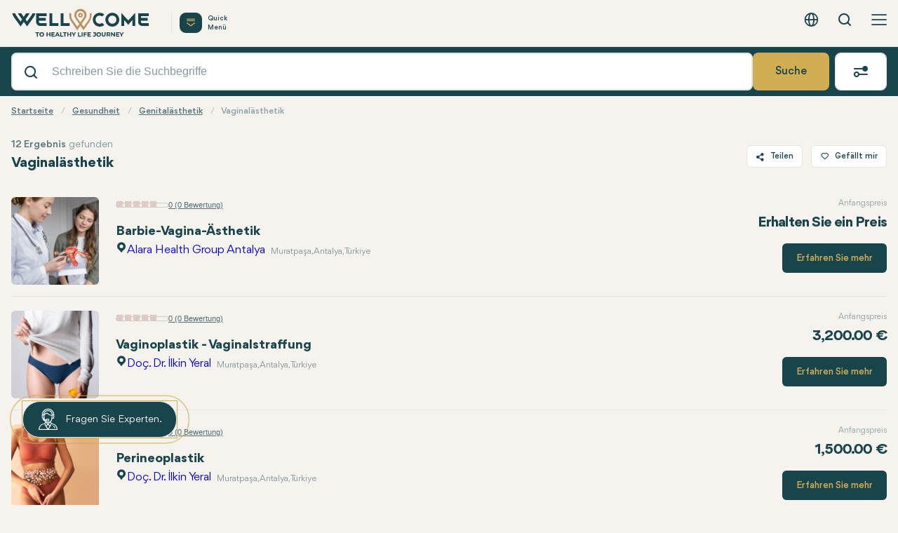

--- FILE ---
content_type: text/html; charset=UTF-8
request_url: https://www.thewellcome.com/de/gesundheits-kategorien/genitalaesthetik
body_size: 25559
content:
<!DOCTYPE html>
<html lang="de" class="search">
<head>
    <meta charset="utf-8">
    <title>Vaginalästhetik</title>

    <meta name="viewport" content="width=device-width, initial-scale=1.0">
    <meta http-equiv="X-UA-Compatible" content="ie=edge">

    <meta name="title" content="Vaginalästhetik"/>
    <meta name="description" content="Entdecken Sie Kliniken und Krankenhäuser, die Dienstleistungen für ästhetische Vaginalchirurgie oder Ästhetik im Genitalbereich anbieten. Gestalten Sie Ihr Erlebnis mit transparenten Preisen und flexiblen Optionen!"/>
    <meta name="language" content="de"/>

    <link rel="apple-touch-icon" sizes="180x180" href="/img/favicon/apple-touch-icon.png">
    <link rel="icon" type="image/png" sizes="32x32" href="/img/favicon/favicon-32x32.png">
    <link rel="icon" type="image/png" sizes="16x16" href="/img/favicon/favicon-16x16.png">
    <link rel="manifest" href="/img/favicon/site.webmanifest">
    <link rel="mask-icon" href="/img/favicon/safari-pinned-tab.svg" color="#5bbad5">
    <link rel="shortcut icon" href="/img/favicon/favicon.ico">
    <meta name="msapplication-TileColor" content="#da532c">
    <meta name="msapplication-config" content="/img/favicon/browserconfig.xml">
    <meta name="theme-color" content="#ffffff">

            <meta name="robots" content="index,follow"/>
    
            <meta property="og:title" content="Wellcome to Healthy Life | Gesundheit & Wellness" />
<meta property="og:description" content="Erleben Sie die erstklassigen Gesundheits- und Wellness-Dienstleistungen von Wellcome. Vereinbaren Sie Termine mit fachkundigen Ärzten für einen proaktiven Ansatz auf Ihrer Gesundheitsreise." />
<meta property="og:image" content="https://www.thewellcome.com/asset/1/page/7/home-cover.jpeg" />

<meta name="google-site-verification" content="jWhqMWkf2H9-HTv9JA94XV2dPJBeMH_4I8TKVj8nL9Q" />

<!-- Google Tag Manager -->
<script>(function(w,d,s,l,i){w[l]=w[l]||[];w[l].push({'gtm.start':
new Date().getTime(),event:'gtm.js'});var f=d.getElementsByTagName(s)[0],
j=d.createElement(s),dl=l!='dataLayer'?'&l='+l:'';j.async=true;j.src=
'https://www.googletagmanager.com/gtm.js?id='+i+dl;f.parentNode.insertBefore(j,f);
})(window,document,'script','dataLayer','GTM-MH7DLGMK');</script>
<!-- End Google Tag Manager -->

<!-- Google Tag Manager (noscript) -->
<noscript><iframe src="https://www.googletagmanager.com/ns.html?id=GTM-MH7DLGMK"
height="0" width="0" style="display:none;visibility:hidden"></iframe></noscript>
<!-- End Google Tag Manager (noscript) -->
        <link rel="canonical" href="https://www.thewellcome.com/de/gesundheits-kategorien/genitalaesthetik" />
    <link href="/src/css/main.css" rel="prefetch prefetch stylesheet" as="style" type="text/css" media="all">
    <link href="/src/fonts/_Body/flaticon_bodyparts.css" rel="prefetch prefetch stylesheet" as="style" type="text/css" media="all">
    <link href="/src/fonts/icomoon/icomoon.css" rel="prefetch prefetch stylesheet" as="style" type="text/css" media="all">
    <link href="/src/js/jquery-autocomplete/jquery.auto-complete.css" rel="stylesheet" type="text/css" media="all"/>
    <link href="/src/css/poi.css?v=1.3" rel="prefetch prefetch stylesheet" as="style" type="text/css" media="all">


            

    <script type="text/javascript">
        LNG = 'de';
        LNG_DEF = 'en';
    </script>
            <script type="application/ld+json">{"@context":"https://schema.org","@graph":[{"@type":"BreadcrumbList","itemListElement":[{"@type":"ListItem","position":0,"name":"Startseite","item":"https://www.thewellcome.com/de/"},{"@type":"ListItem","position":1,"name":"Genitalästhetik","item":"https://www.thewellcome.com/de/gesundheits-kategorien/genitalaesthetik"},{"@type":"ListItem","position":2,"name":"Vaginalästhetik","item":"https://www.thewellcome.com/de/gesundheits-kategorien/genitalaesthetik"}]},{"@type":"Website","@id":"https://www.thewellcome.com/#website","url":"https://www.thewellcome.com/","name":"The Wellcome","description":"Vaginalästhetik","potentialAction":{"@type":"SearchAction","target":"/de/all-services?_term={search_term_string}","query-input":"required name=search_term_string"},"publisher":{"@id":"https://www.thewellcome.com/#/organization"},"inLanguage":"de"},{"@type":"Organization","@id":"https://www.thewellcome.com/#organization","url":"https://www.thewellcome.com/","logo":{"@type":"ImageObject","url":"https://www.thewellcome.com/src/img/logo@color.svg"},"name":"The Wellcome","sameAs":["https://www.instagram.com/wellcomeofficial","https://www.facebook.com/wellcomeofficial","https://www.youtube.com/@thewellcome"]},{"@type":"WebPage","@id":"https://www.thewellcome.com/de/gesundheits-kategorien/genitalaesthetik#webpage","url":"https://www.thewellcome.com/de/gesundheits-kategorien/genitalaesthetik","name":"Vaginalästhetik","isPartOf":{"@id":"https://www.thewellcome.com/#website"},"datePublished":"2024-01-22T13:07:43+03:00","dateModified":"2024-10-25T13:01:17+03:00","description":"Vaginalästhetik","inLanguage":"de","potentialAction":[{"@type":"ReadAction","target":["https://www.thewellcome.com/de/gesundheits-kategorien/genitalaesthetik"]}]}]}</script>
    </head>
<body class=" lng-de">

<div class="site_main">
    <div class="site_menu">
        <div class="container site_menu-Wrap">
            <div class="site_menu-Top">
                <div class="left">
                    <button class="btn btn-md btn-blank btn-lang open-modal" data-open-modal="lang">
                        <em class="icon icon-language"></em> <span>Deutsch - EUR</span>
                    </button>
                                        <div class="modal center top" data-modal="lang" data-type="langSelect">
                        <div class="modal-Wrap">
                            <div class="modal-Container">
                                <header class="modal-Container-Header">
                                    <span>Ändern der Präferenzen</span>
                                    <p>Wählen Sie Ihre bevorzugte Sprache und Währung</p>
                                    <button class="close-modal"><em class="icon icon-close"></em></button>
                                </header>
                                <div class="modal-Container-Content">
                                    <div class="langList">
                                        <span class="p-lng-modal-h2">Sprachen</span>
                                        <ul>
                                                                                                                                                                                            <li class="" onclick="location.href = '/'">

                                                    <img src="/img/language-flag/en.svg" alt="English" width="16" height="16" loading="lazy">
                                                    <div>
                                                        <strong>English</strong>
                                                        <span>Gesamte Welt</span>
                                                    </div>

                                                </li>
                                                                                                                                                                                            <li class="" onclick="location.href = '/ru/'">

                                                    <img src="/img/language-flag/ru.svg" alt="Русский" width="16" height="16" loading="lazy">
                                                    <div>
                                                        <strong>Русский</strong>
                                                        <span>Russland</span>
                                                    </div>

                                                </li>
                                                                                                                                                                                            <li class="active" onclick="location.href = '/de/'">

                                                    <img src="/img/language-flag/de.svg" alt="Deutsch" width="16" height="16" loading="lazy">
                                                    <div>
                                                        <strong>Deutsch</strong>
                                                        <span>Deutsch</span>
                                                    </div>

                                                </li>
                                                                                                                                                                                            <li class="" onclick="location.href = '/tr/'">

                                                    <img src="/img/language-flag/tr.svg" alt="Türkçe" width="16" height="16" loading="lazy">
                                                    <div>
                                                        <strong>Türkçe</strong>
                                                        <span>Türkei</span>
                                                    </div>

                                                </li>
                                                                                    </ul>
                                        <span class="p-lng-modal-h2">Währungseinheit</span>
                                        <ul>
                                                                                                                                            <li class="active" onclick="location.href='/de/_change-cid?cid=3'">
                                                    <div>
                                                        <strong>EUR</strong>
                                                        <span>Euro</span>
                                                    </div>
                                                </li>
                                                                                                                                            <li class="" onclick="location.href='/de/_change-cid?cid=2'">
                                                    <div>
                                                        <strong>USD</strong>
                                                        <span>US-Dollar</span>
                                                    </div>
                                                </li>
                                                                                                                                            <li class="" onclick="location.href='/de/_change-cid?cid=4'">
                                                    <div>
                                                        <strong>GBP</strong>
                                                        <span>Pfund</span>
                                                    </div>
                                                </li>
                                                                                    </ul>
                                    </div>
                                </div>
                            </div>
                        </div>
                    </div>
                </div>
                <div class="right">
                    <a href="/de/all-services?service_private_available=a" class="link private">Wellcome Privat</a>
                    <button class="search-btn btn btn-blank open-modal" data-open-modal="search"><em class="icon icon-search"></em> <span>Suche</span></button>
                    <a href="/de/uber-uns" class="link mobile-hidden">Über uns</a>
                    <a href="/de/contact-us" class="link mobile-hidden">Kontakt</a>
                                            <div class="login" data-status="not-logged-in">
                        </div>
                                    </div>
            </div>
        </div>
        <div class="site_menu-Main">
            <div class="container">
                <div class="site_menu-Main-Top">
                    <div class="logo">
                        <a href="/de/" title="Wellcome" class="logo-Link">
                            <picture>
                                <source media="(max-width: 768px)" srcset="/src/img/logo@mobile.svg"/>
                                <source media="(max-width: 1365px)" srcset="/src/img/logo@tablet.svg"/>
                                <source media="(min-width: 1366px)" srcset="/src/img/logo@color.svg"/>
                                <img src="/src/img/logo@color.svg" alt="www.thewellcome.com"/>
                            </picture>
                        </a>
                        <div class="logo-Quick">
                            <button class="open-modal quickBtn" data-open-modal="quick-menu"><em class="icon icon-drop"></em> <span>Quick<br>Menü</span></button>
                            <div class="modal" data-modal="quick-menu" data-type="quickMenu">
                                <div class="modal-Wrap">
                                    <div class="modal-Container">
                                        <header class="modal-Container-Header">
                                            <span class="p-quick-menu-h2">Quick Menü</span>
                                            <p>Durchsuchen Sie das Thema, das Sie interessiert, nach Kategorien</p>
                                            <button class="close-modal"><em class="icon icon-close"></em></button>
                                        </header>
                                    </div>
                                    <div class="quick-list">
                                        <div class="quick-list-Left">
                                            <button type="button" class="active" name="list-btn" data-for="healthcare"><strong>Gesundheit</strong></button>
                                            <button type="button" name="list-btn" data-for="wellness"><strong>Wellness</strong></button>
                                            <button type="button" name="list-btn" data-for="destinations"><strong>Standorte</strong></button>
                                        </div>
                                        <div class="quick-list-Right">
                                            <div class="list-item active" data-item-name="healthcare">
                                                <ul>
                                                                                                            <li>
                                                            <a href="/de/all-services?_service_body_%5B0%5D=B101">
                                                                <i class="flaticon-cream"></i>                                                                <span>Gesicht</span>
                                                            </a>
                                                        </li>
                                                                                                            <li>
                                                            <a href="/de/all-services?_service_body_%5B0%5D=B102">
                                                                <i class="flaticon-nose"></i>                                                                <span>Nase</span>
                                                            </a>
                                                        </li>
                                                                                                            <li>
                                                            <a href="/de/all-services?_service_body_%5B0%5D=B103">
                                                                <em class="icon icon-diet"></em>                                                                <span>Verschiedenes / Körper</span>
                                                            </a>
                                                        </li>
                                                                                                            <li>
                                                            <a href="/de/all-services?_service_body_%5B0%5D=B104">
                                                                <i class="flaticon-abs"></i>                                                                <span>Bauch</span>
                                                            </a>
                                                        </li>
                                                                                                            <li>
                                                            <a href="/de/all-services?_service_body_%5B0%5D=B105">
                                                                <i class="flaticon-eye-makeup"></i>                                                                <span>Augen</span>
                                                            </a>
                                                        </li>
                                                                                                            <li>
                                                            <a href="/de/all-services?_service_body_%5B0%5D=B106">
                                                                <i class="flaticon-ear"></i>                                                                <span>Ohren</span>
                                                            </a>
                                                        </li>
                                                                                                            <li>
                                                            <a href="/de/all-services?_service_body_%5B0%5D=B107">
                                                                <i class="flaticon-healthy-hair"></i>                                                                <span>Haare</span>
                                                            </a>
                                                        </li>
                                                                                                            <li>
                                                            <a href="/de/all-services?_service_body_%5B0%5D=B108">
                                                                <i class="flaticon-chin"></i>                                                                <span>Kiefer</span>
                                                            </a>
                                                        </li>
                                                                                                            <li>
                                                            <a href="/de/all-services?_service_body_%5B0%5D=B109">
                                                                <i class="flaticon-filler"></i>                                                                <span>Lippe</span>
                                                            </a>
                                                        </li>
                                                                                                            <li>
                                                            <a href="/de/all-services?_service_body_%5B0%5D=B110">
                                                                <i class="flaticon-neck"></i>                                                                <span>Nacken</span>
                                                            </a>
                                                        </li>
                                                                                                            <li>
                                                            <a href="/de/all-services?_service_body_%5B0%5D=B111">
                                                                <i class="flaticon-liposuction"></i>                                                                <span>Hüfte</span>
                                                            </a>
                                                        </li>
                                                                                                            <li>
                                                            <a href="/de/all-services?_service_body_%5B0%5D=B112">
                                                                <i class="flaticon-legs"></i>                                                                <span>Beine</span>
                                                            </a>
                                                        </li>
                                                                                                            <li>
                                                            <a href="/de/all-services?_service_body_%5B0%5D=B113">
                                                                <i class="flaticon-arm"></i>                                                                <span>Arm</span>
                                                            </a>
                                                        </li>
                                                                                                            <li>
                                                            <a href="/de/all-services?_service_body_%5B0%5D=B114">
                                                                <i class="flaticon-back"></i>                                                                <span>Rücken</span>
                                                            </a>
                                                        </li>
                                                                                                            <li>
                                                            <a href="/de/all-services?_service_body_%5B0%5D=B115">
                                                                <i class="flaticon-chest"></i>                                                                <span>Brust</span>
                                                            </a>
                                                        </li>
                                                                                                            <li>
                                                            <a href="/de/all-services?_service_body_%5B0%5D=B116">
                                                                <i class="flaticon-gynecology"></i>                                                                <span>Geschlechtsorgane</span>
                                                            </a>
                                                        </li>
                                                                                                            <li>
                                                            <a href="/de/all-services?_service_body_%5B0%5D=B117">
                                                                <i class="flaticon-mouth"></i>                                                                <span>Mund</span>
                                                            </a>
                                                        </li>
                                                                                                            <li>
                                                            <a href="/de/all-services?_service_body_%5B0%5D=B118">
                                                                <i class="flaticon-ankle"></i>                                                                <span>Füße und Knöchel</span>
                                                            </a>
                                                        </li>
                                                                                                            <li>
                                                            <a href="/de/all-services?_service_body_%5B0%5D=B119">
                                                                <i class="flaticon-hello"></i>                                                                <span>Hand</span>
                                                            </a>
                                                        </li>
                                                                                                            <li>
                                                            <a href="/de/all-services?_service_body_%5B0%5D=B120">
                                                                <i class="flaticon-heart"></i>                                                                <span>Herz</span>
                                                            </a>
                                                        </li>
                                                                                                    </ul>
                                                                                            </div>
                                            <div class="list-item" data-item-name="wellness">
                                                <ul class="poi">
    <li><a href="#">Retreats</a></li>
    <li><a href="#">Holistic & Alternative Therapies</a></li>
    <li><a href="#">Wellness</a></li>
    <li><a href="#">Yoga</a></li>
    <li><a href="#">Mindfulness and Meditation</a></li>
    <li><a href="#">Detox and Cleansing Programs</a></li>
    <li><a href="#">Spiritual Retreat</a></li>
    <li><a href="#">Physical Activities</a></li>
    <li><a href="#">Cultural & Creative Activities</a></li>
    <li><a href="#">Outdoor Wellness</a></li>
    <li><a href="#">Adventure</a></li>
    <li><a href="#">Historical and Cultural Significance</a></li>
</ul>                                            </div>
                                            <div class="list-item" data-item-name="destinations">
                                                <ul class="poi">
   <li><a href="https://www.thewellcome.com/en/all-services?category_root=H100&service_city_id%5B%5D=1">Dental Treatment Antalya</a></li>
   <li><a href="https://www.thewellcome.com/en/all-services?category_root=H105&_min_view_prc=70&_max_view_prc=6900&service_city_id%5B%5D=1">Aesthetic Antalya</a></li>
   <li><a href="https://www.thewellcome.com/en/all-services?category_root=H101&service_city_id%5B%5D=1">Hair Loss Antalya</a></li>
   <li><a href="https://www.thewellcome.com/en/all-services?category_root=H113&_min_view_prc=1800&_max_view_prc=3200&service_city_id%5B%5D=1">Weight Loss Antalya</a></li>
   <li><a href="https://www.thewellcome.com/en/all-services?category_root=H142&service_city_id%5B%5D=1">Eye Care Antalya</a></li>
   <li><a href="https://www.thewellcome.com/en/all-services?category_root=H100&_min_view_prc=50&_max_view_prc=10000&service_city_id%5B%5D=2">Dental Treatment Istanbul</a></li>
   <li><a href="https://www.thewellcome.com/en/all-services?category_root=H105&_min_view_prc=70&_max_view_prc=6900&service_city_id%5B%5D=2">Aesthetic Istanbul</a></li> 
<li><a href="https://www.thewellcome.com/en/all-services?category_root=H101&service_city_id%5B%5D=2">Hair Loss Istanbul</a></li>
<li><a href="https://www.thewellcome.com/en/all-services?category_root=H113&_min_view_prc=1800&_max_view_prc=3200&service_city_id%5B%5D=2">Weight Loss Istanbul</a></li>
<li><a href="https://www.thewellcome.com/en/all-services?category_root=H142&service_city_id%5B%5D=2">Eye Care Istanbul</a></li>
<li><a href="https://www.thewellcome.com/en/health-categories/plastik-cerrahi">Plastic Surgery Istanbul</a></li>
</ul>                                            </div>
                                        </div>
                                    </div>
                                </div>
                            </div>
                        </div>
                    </div>
                    <div class="nav">
                        <div class="left">
                            <ul class="link-list">
                                <li class="link-list-Item">
                                    <a href="#" class="link-list-Item-Link with-sub"
                                       onclick="$(this).next('.sub-menu').addClass('active');$('html').addClass('mobile-sub-menu-active');">Gesundheit</a>
                                    <div class="sub-menu">
                                        <header>
                                            <button class="menu-back-btn"
                                                    onclick="$(this).closest('.link-list-Item').find('.sub-menu').removeClass('active');$('html').removeClass('mobile-sub-menu-active');">
                                                <em class="icon icon-down"></em> <strong>Gesundheit</strong></button>
                                        </header>
                                        <div class="sub-menu-Content">
                                            <div class="pop-list">
                                                <span class="p-subMenu-h2">Behandlungen</span>
                                                <ul class="pop-list-Menu">
                                                                                                                                                                    <li class="pop-list-Menu-List with-sub" onclick="$(this).toggleClass('active').find('div.list').toggleClass('active');">
                                                            <div class="main" data-id="dental">
                                                                <em class="icon icon-tooth"></em>                                                                <span>Zahnbehandlung</span>
                                                            </div>
                                                            <div data-id="dental" class="list" data-list-row="2" style="max-height: 50vh; overflow: auto;">
                                                                <h3>
                                                                    <strong>Zahnbehandlung</strong>
                                                                    <span>Behandlung auswählen</span>
                                                                </h3>
                                                                <ul>
                                                                                                                                            <li><a href="/de/gesundheits-kategorien/all-on-4-implantat">All-on-4-Implantat</a></li>
                                                                                                                                            <li><a href="/de/gesundheits-kategorien/all-on-6-implantat">All-on-6-Implantat</a></li>
                                                                                                                                            <li><a href="/de/gesundheits-kategorien/allgemeine-zahnmedizin">Allgemeine Zahnmedizin</a></li>
                                                                                                                                            <li><a href="/de/gesundheits-kategorien/amalgamfullungen">Amalgamfüllungen</a></li>
                                                                                                                                            <li><a href="/de/gesundheits-kategorien/e-max-veneer">E-Max Furnier</a></li>
                                                                                                                                            <li><a href="/de/gesundheits-kategorien/endodontie">Endodontie</a></li>
                                                                                                                                            <li><a href="/de/gesundheits-kategorien/gingivektomie">Gingivektomie</a></li>
                                                                                                                                            <li><a href="/de/gesundheits-kategorien/hollywood-smile">Hollywood-Smile</a></li>
                                                                                                                                            <li><a href="/de/gesundheits-kategorien/kieferorthopaedie">Kieferorthopädie</a></li>
                                                                                                                                            <li><a href="/de/gesundheits-kategorien/knochenimplantat">Knochenimplantat</a></li>
                                                                                                                                            <li><a href="/de/gesundheits-kategorien/kompositbindung">Kompositbindung</a></li>
                                                                                                                                            <li><a href="/de/gesundheits-kategorien/kompositfullung">Kompositfüllung</a></li>
                                                                                                                                            <li><a href="/de/gesundheits-kategorien/parodontologie">Parodontologie</a></li>
                                                                                                                                            <li><a href="/de/gesundheits-kategorien/porzellanverblendungen">Porzellanverblendungen</a></li>
                                                                                                                                            <li><a href="/de/gesundheits-kategorien/prothesenreparatur">Prothesenreparatur</a></li>
                                                                                                                                            <li><a href="/de/gesundheits-kategorien/restaurative-zahnmedizin">Restaurative Zahnmedizin</a></li>
                                                                                                                                            <li><a href="/de/gesundheits-kategorien/smile-makeover">Smile-Makeover</a></li>
                                                                                                                                            <li><a href="/de/gesundheits-kategorien/wurzelkanalbehandlung">Wurzelkanalbehandlung</a></li>
                                                                                                                                            <li><a href="/de/gesundheits-kategorien/zahnaufhellung-bleaching">Zahnaufhellung (Bleaching)</a></li>
                                                                                                                                            <li><a href="/de/gesundheits-kategorien/zahnextraktion">Zahnextraktion</a></li>
                                                                                                                                            <li><a href="/de/gesundheits-kategorien/zahnfleischbehandlung">Zahnfleischbehandlung</a></li>
                                                                                                                                            <li><a href="/de/gesundheits-kategorien/zahnfleischkorrektur">Zahnfleischkorrektur</a></li>
                                                                                                                                            <li><a href="/de/gesundheits-kategorien/zahnfullung">Zahnfüllung</a></li>
                                                                                                                                            <li><a href="/de/gesundheits-kategorien/zahnimplantat">Zahnimplantat</a></li>
                                                                                                                                            <li><a href="/de/gesundheits-kategorien/zahnkronen">Zahnkronen</a></li>
                                                                                                                                            <li><a href="/de/gesundheits-kategorien/zahnreinigung">Zahnreinigung</a></li>
                                                                                                                                            <li><a href="/de/gesundheits-kategorien/zahnsteinreinigung">Zahnsteinreinigung</a></li>
                                                                                                                                            <li><a href="/de/gesundheits-kategorien/zahnverblendungen">Zahnverblendungen</a></li>
                                                                                                                                            <li><a href="/de/gesundheits-kategorien/zirkon-krone">Zirkon-Krone</a></li>
                                                                                                                                    </ul>
                                                            </div>
                                                        </li>
                                                                                                                                                                    <li class="pop-list-Menu-List with-sub" onclick="$(this).toggleClass('active').find('div.list').toggleClass('active');">
                                                            <div class="main" data-id="dental">
                                                                <em class="icon icon-skincare"></em>                                                                <span>Ästhetik</span>
                                                            </div>
                                                            <div data-id="dental" class="list" data-list-row="2" style="max-height: 50vh; overflow: auto;">
                                                                <h3>
                                                                    <strong>Ästhetik</strong>
                                                                    <span>Behandlung auswählen</span>
                                                                </h3>
                                                                <ul>
                                                                                                                                            <li><a href="/de/gesundheits-kategorien/armstraffung-brachioplastik">Armstraffung (Brachioplastik)</a></li>
                                                                                                                                            <li><a href="/de/gesundheits-kategorien/augenbrauenlifting">Augenbrauenlifting</a></li>
                                                                                                                                            <li><a href="/de/gesundheits-kategorien/bauchstraffung">Bauchstraffung</a></li>
                                                                                                                                            <li><a href="/de/gesundheits-kategorien/bauchstraffung-5">Bauchstraffung</a></li>
                                                                                                                                            <li><a href="/de/gesundheits-kategorien/beinstraffung">Beinstraffung</a></li>
                                                                                                                                            <li><a href="/de/gesundheits-kategorien/blepharoplastik-augenlidkorrektur">Blepharoplastik (Augenlidkorrektur)</a></li>
                                                                                                                                            <li><a href="/de/gesundheits-kategorien/brazilian-buttlift-bbl">Brazilian Buttlift (BBL)</a></li>
                                                                                                                                            <li><a href="/de/gesundheits-kategorien/brustkorrektur">Brustkorrektur</a></li>
                                                                                                                                            <li><a href="/de/gesundheits-kategorien/brustrekonstruktion">Brustrekonstruktion</a></li>
                                                                                                                                            <li><a href="/de/gesundheits-kategorien/bruststraffung">Bruststraffung</a></li>
                                                                                                                                            <li><a href="/de/gesundheits-kategorien/bruststraffung-mit-brustimplantaten">Bruststraffung mit Brustimplantaten</a></li>
                                                                                                                                            <li><a href="/de/gesundheits-kategorien/brustvergroesserung">Brustvergrößerung</a></li>
                                                                                                                                            <li><a href="/de/gesundheits-kategorien/brustvergroesserung-mit-teardrop-implantate">Brustvergrößerung mit Teardrop-Implantate</a></li>
                                                                                                                                            <li><a href="/de/gesundheits-kategorien/brustverkleinerung">Brustverkleinerung</a></li>
                                                                                                                                            <li><a href="/de/gesundheits-kategorien/gamze-estetigi">Dimpleplastik</a></li>
                                                                                                                                            <li><a href="/de/gesundheits-kategorien/entfernung-von-brustimplantaten">Entfernung von Brustimplantaten</a></li>
                                                                                                                                            <li><a href="/de/gesundheits-kategorien/fadenlifting-behandlung">Fadenlifting-Behandlung</a></li>
                                                                                                                                            <li><a href="/de/gesundheits-kategorien/fettabsaugung">Fettabsaugung</a></li>
                                                                                                                                            <li><a href="/de/gesundheits-kategorien/back-liposuction">Fettabsaugung am Rücken</a></li>
                                                                                                                                            <li><a href="/de/gesundheits-kategorien/fettreduktion">Fettreduktion</a></li>
                                                                                                                                            <li><a href="/de/gesundheits-kategorien/ganzkoerperstraffung">Ganzkörperstraffung</a></li>
                                                                                                                                            <li><a href="/de/gesundheits-kategorien/gesassimplantate">Gesäßimplantate</a></li>
                                                                                                                                            <li><a href="/de/gesundheits-kategorien/gesaesslifting">Gesäßlifting</a></li>
                                                                                                                                            <li><a href="/de/gesundheits-kategorien/gesaessreduktion">Gesäßreduktion</a></li>
                                                                                                                                            <li><a href="/de/gesundheits-kategorien/gesichtsstraffung">Gesichtsstraffung</a></li>
                                                                                                                                            <li><a href="/de/gesundheits-kategorien/gynaekomastie">Gynäkomastie</a></li>
                                                                                                                                            <li><a href="/de/gesundheits-kategorien/halsstraffung">Halsstraffung</a></li>
                                                                                                                                            <li><a href="/de/gesundheits-kategorien/handverjuengung">Handverjüngung</a></li>
                                                                                                                                            <li><a href="/de/gesundheits-kategorien/hautverjungung">Hautverjüngung</a></li>
                                                                                                                                            <li><a href="/de/gesundheits-kategorien/heben">Heben</a></li>
                                                                                                                                            <li><a href="/de/gesundheits-kategorien/hip-augmentation">Hüftevergrößerung</a></li>
                                                                                                                                            <li><a href="/de/gesundheits-kategorien/jochbeinkorrektur">Jochbeinkorrektur</a></li>
                                                                                                                                            <li><a href="/de/gesundheits-kategorien/kinnimplantat">Kinnimplantat</a></li>
                                                                                                                                            <li><a href="/de/gesundheits-kategorien/kombinierte-aesthetik">Kombinierte Ästhetik</a></li>
                                                                                                                                            <li><a href="/de/gesundheits-kategorien/kosmetische-dermatologie">Kosmetische Dermatologie</a></li>
                                                                                                                                            <li><a href="/de/gesundheits-kategorien/labioplastik-schamlippenkorrektur">Labioplastik (Schamlippenkorrektur)</a></li>
                                                                                                                                            <li><a href="/de/gesundheits-kategorien/lipofilling-fettinjektion">Lipofilling - Fettinjektion</a></li>
                                                                                                                                            <li><a href="/de/gesundheits-kategorien/lipofilling-im-gesicht">Lipofilling im Gesicht</a></li>
                                                                                                                                            <li><a href="/de/gesundheits-kategorien/liposuktion-am-kinn">Liposuktion (Fettabsaugung) am Kinn</a></li>
                                                                                                                                            <li><a href="/de/gesundheits-kategorien/lippenkorrektur">Lippenkorrektur</a></li>
                                                                                                                                            <li><a href="/de/gesundheits-kategorien/mama-makeover">Mama-Makeover</a></li>
                                                                                                                                            <li><a href="/de/gesundheits-kategorien/maennliche-brustvergroesserung">Männliche Brustvergrößerung</a></li>
                                                                                                                                            <li><a href="/de/gesundheits-kategorien/mini-facelift">Mini Facelift</a></li>
                                                                                                                                            <li><a href="/de/gesundheits-kategorien/muttermalentfernung">Muttermalentfernung</a></li>
                                                                                                                                            <li><a href="/de/gesundheits-kategorien/estecenter-narbe">Narbe</a></li>
                                                                                                                                            <li><a href="/de/gesundheits-kategorien/nasenkorrektur-rhinoplastik">Nasenkorrektur (Rhinoplastik)</a></li>
                                                                                                                                            <li><a href="/de/gesundheits-kategorien/nasenspitzenasthetik">Nasenspitzenästhetik</a></li>
                                                                                                                                            <li><a href="/de/gesundheits-kategorien/nicht-chirurgische-gesichtsstraffung">Nicht-chirurgische Gesichtsstraffung (Face-Lifting)</a></li>
                                                                                                                                            <li><a href="/de/gesundheits-kategorien/non-surgical-nose-correction">Nichtchirurgische Nasenkorrektur</a></li>
                                                                                                                                            <li><a href="/de/gesundheits-kategorien/ober-und-unterlidchirurgie">Ober- und Unterlidchirurgie</a></li>
                                                                                                                                            <li><a href="/de/gesundheits-kategorien/oberlidchirurgie">Oberlidchirurgie</a></li>
                                                                                                                                            <li><a href="/de/gesundheits-kategorien/oberschenkelstraffung">Oberschenkelstraffung</a></li>
                                                                                                                                            <li><a href="/de/gesundheits-kategorien/ear-reconstruction">Ohrenkorrektur</a></li>
                                                                                                                                            <li><a href="/de/gesundheits-kategorien/ohrenkorrektur-otoplastik">Ohrenkorrektur (Otoplastik)</a></li>
                                                                                                                                            <li><a href="/de/gesundheits-kategorien/plastische-chirurgie">Plastische Chirurgie</a></li>
                                                                                                                                            <li><a href="/de/gesundheits-kategorien/revisionsrhinoplastik">Revisionsrhinoplastik</a></li>
                                                                                                                                            <li><a href="/de/gesundheits-kategorien/schulter-aesthetik">Schulterästhetik</a></li>
                                                                                                                                            <li><a href="/de/gesundheits-kategorien/septoplastik">Septoplastik</a></li>
                                                                                                                                            <li><a href="/de/gesundheits-kategorien/stammzellentherapie">Stammzellentherapie</a></li>
                                                                                                                                            <li><a href="/de/gesundheits-kategorien/stirnkonturierung">Stirnkonturierung</a></li>
                                                                                                                                            <li><a href="/de/gesundheits-kategorien/stirnstraffung">Stirnstraffung</a></li>
                                                                                                                                            <li><a href="/de/gesundheits-kategorien/unterlidchirurgie">Unterlidchirurgie</a></li>
                                                                                                                                            <li><a href="/de/gesundheits-kategorien/vaser-liposuktion">Vaser-Liposuktion</a></li>
                                                                                                                                            <li><a href="/de/gesundheits-kategorien/wangenfett-entfernung-bichektomie">Wangenfett-Entfernung (Bichektomie)</a></li>
                                                                                                                                    </ul>
                                                            </div>
                                                        </li>
                                                                                                                                                                    <li class="pop-list-Menu-List with-sub" onclick="$(this).toggleClass('active').find('div.list').toggleClass('active');">
                                                            <div class="main" data-id="dental">
                                                                <em class="icon icon-hair-loss"></em>                                                                <span>Haartransplantation</span>
                                                            </div>
                                                            <div data-id="dental" class="list" data-list-row="2" style="max-height: 50vh; overflow: auto;">
                                                                <h3>
                                                                    <strong>Haartransplantation</strong>
                                                                    <span>Behandlung auswählen</span>
                                                                </h3>
                                                                <ul>
                                                                                                                                            <li><a href="/de/gesundheits-kategorien/augenbrauentransplantation">Augenbrauentransplantation</a></li>
                                                                                                                                            <li><a href="/de/gesundheits-kategorien/barttransplantation">Barttransplantation</a></li>
                                                                                                                                            <li><a href="/de/gesundheits-kategorien/dhi-haartransplantation">DHI-Haartransplantation</a></li>
                                                                                                                                            <li><a href="/de/gesundheits-kategorien/fue-haartransplantation">FUE Haartransplantation</a></li>
                                                                                                                                            <li><a href="/de/gesundheits-kategorien/haarpflege">Haarpflege</a></li>
                                                                                                                                            <li><a href="/de/gesundheits-kategorien/hair-transplant">Haartransplantation</a></li>
                                                                                                                                            <li><a href="/de/gesundheits-kategorien/haartransplantation-fur-frauen">Haartransplantation für Frauen</a></li>
                                                                                                                                            <li><a href="/de/gesundheits-kategorien/haartransplantation-ohne-rasur">Haartransplantation ohne Rasur</a></li>
                                                                                                                                            <li><a href="/de/gesundheits-kategorien/mesotherapie-fur-haare-mesohair">Mesotherapie für Haare (Mesohair)</a></li>
                                                                                                                                            <li><a href="/de/gesundheits-kategorien/prp-haarausfall-behandlung">PRP Haarausfall Behandlung</a></li>
                                                                                                                                    </ul>
                                                            </div>
                                                        </li>
                                                                                                                                                                    <li class="pop-list-Menu-List with-sub" onclick="$(this).toggleClass('active').find('div.list').toggleClass('active');">
                                                            <div class="main" data-id="dental">
                                                                <em class="icon icon-eye"></em>                                                                <span>Augenbehandlung</span>
                                                            </div>
                                                            <div data-id="dental" class="list" data-list-row="2" style="max-height: 50vh; overflow: auto;">
                                                                <h3>
                                                                    <strong>Augenbehandlung</strong>
                                                                    <span>Behandlung auswählen</span>
                                                                </h3>
                                                                <ul>
                                                                                                                                            <li><a href="/de/gesundheits-kategorien/augeninnendruck-glaukom">Augeninnendruck (Glaukom)</a></li>
                                                                                                                                            <li><a href="/de/gesundheits-kategorien/augenkorrektur-okuloplastik">Augenkorrektur (Okuloplastik)</a></li>
                                                                                                                                            <li><a href="/de/gesundheits-kategorien/augenonkologie-augentumor">Augenonkologie (Augentumor)</a></li>
                                                                                                                                            <li><a href="/de/gesundheits-kategorien/hornhaut-behandlungen">Hornhaut-Behandlungen</a></li>
                                                                                                                                            <li><a href="/de/gesundheits-kategorien/intraokulare-linsenimplantate">Intraokulare Linsenimplantate</a></li>
                                                                                                                                            <li><a href="/de/gesundheits-kategorien/katarakt-grauer-star">Katarakt (Grauer Star)</a></li>
                                                                                                                                            <li><a href="/de/gesundheits-kategorien/lasik-laser-augenoperation">LASIK / Laser-Augenoperation</a></li>
                                                                                                                                            <li><a href="/de/gesundheits-kategorien/netzhauterkrankungen">Netzhauterkrankungen</a></li>
                                                                                                                                            <li><a href="/de/gesundheits-kategorien/refraktive-erkrankungen">Refraktive Erkrankungen</a></li>
                                                                                                                                            <li><a href="/de/gesundheits-kategorien/sehtest">Sehtest</a></li>
                                                                                                                                            <li><a href="/de/gesundheits-kategorien/strabismus-behandlung">Strabismus-Behandlung</a></li>
                                                                                                                                    </ul>
                                                            </div>
                                                        </li>
                                                                                                                                                                                                                                                                                    <li class="pop-list-Menu-List with-sub" onclick="$(this).toggleClass('active').find('div.list').toggleClass('active');">
                                                            <div class="main" data-id="dental">
                                                                <em class="wll-body-genitals"></em>                                                                <span>Genitalästhetik</span>
                                                            </div>
                                                            <div data-id="dental" class="list" data-list-row="2" style="max-height: 50vh; overflow: auto;">
                                                                <h3>
                                                                    <strong>Genitalästhetik</strong>
                                                                    <span>Behandlung auswählen</span>
                                                                </h3>
                                                                <ul>
                                                                                                                                            <li><a href="/de/gesundheits-kategorien/laser-vaginal-rejuvenation">Laser-Vaginalverjüngung</a></li>
                                                                                                                                            <li><a href="/de/gesundheits-kategorien/penisvergroesserung">Penisvergrößerung</a></li>
                                                                                                                                            <li><a href="/de/gesundheits-kategorien/genitalaesthetik">Vaginalästhetik</a></li>
                                                                                                                                            <li><a href="/de/gesundheits-kategorien/vaginalstraffung-vaginoplastik">Vaginalstraffung (Vaginoplastik)</a></li>
                                                                                                                                    </ul>
                                                            </div>
                                                        </li>
                                                                                                                                                                    <li class="pop-list-Menu-List with-sub" onclick="$(this).toggleClass('active').find('div.list').toggleClass('active');">
                                                            <div class="main" data-id="dental">
                                                                <em class="icon icon-diet"></em>                                                                <span>Bariatrisch</span>
                                                            </div>
                                                            <div data-id="dental" class="list" data-list-row="2" style="max-height: 50vh; overflow: auto;">
                                                                <h3>
                                                                    <strong>Bariatrisch</strong>
                                                                    <span>Behandlung auswählen</span>
                                                                </h3>
                                                                <ul>
                                                                                                                                            <li><a href="/de/gesundheits-kategorien/magenbypass">Magen-Bypass</a></li>
                                                                                                                                            <li><a href="/de/gesundheits-kategorien/magenballon">Magenballon</a></li>
                                                                                                                                            <li><a href="/de/gesundheits-kategorien/magenband">Magenband</a></li>
                                                                                                                                            <li><a href="/de/gesundheits-kategorien/schlauchmagen-operation">Schlauchmagen-Operation</a></li>
                                                                                                                                    </ul>
                                                            </div>
                                                        </li>
                                                                                                                                                                    <li class="pop-list-Menu-List with-sub" onclick="$(this).toggleClass('active').find('div.list').toggleClass('active');">
                                                            <div class="main" data-id="dental">
                                                                <em class="wll-medical-check-up"></em>                                                                <span>Untersuchung</span>
                                                            </div>
                                                            <div data-id="dental" class="list" data-list-row="2" style="max-height: 50vh; overflow: auto;">
                                                                <h3>
                                                                    <strong>Untersuchung</strong>
                                                                    <span>Behandlung auswählen</span>
                                                                </h3>
                                                                <ul>
                                                                                                                                            <li><a href="/de/gesundheits-kategorien/untersuchung">Untersuchung</a></li>
                                                                                                                                    </ul>
                                                            </div>
                                                        </li>
                                                                                                    </ul>
                                            </div>
                                        </div>
                                    </div>
                                </li>
                                <li class="link-list-Item">
                                    <a href="#" data-for="ipsum" class="link-list-Item-Link u-disabled"
                                       onclick="$(this).next('.sub-menu').addClass('active');$('html').addClass('mobile-sub-menu-active');">
                                        Wellness
                                        <span class="label default p-menu-badge"><strong>Demnächst</strong></span>
                                    </a>
                                </li>
                                <li class="link-list-Item"><a href="/de/destination" data-for="dolor" class="link-list-Item-Link">Standorte</a></li>
                            </ul>
                        </div>
                        <div class="right">
                            <ul class="link-list">
                                <li class="link-list-Item">
                                    <a href="/de/ubernachtung" class="link-list-Item-Link"><em class="icon icon-single-bed"></em><span>Unterkünfte</span></a></li>
                                <li class="link-list-Item" data-status="new">
                                    <a href="/de/life-platform" class="link-list-Item-Link">
                                        <em class="icon icon-heart-shake"></em> <span>Life Platform</span>
                                    </a>
                                </li>
                                <li class="link-list-Item with-sub">
                                    <button class="link-list-Item-Link check-click-out more-btn"
                                            onclick="$(this).toggleClass('active');$(this).next('div[data-name=more-menu]').toggleClass('active');">
                                        <em class="icon icon-application"></em> <span>Mehr</span>
                                    </button>
                                    <div class="sub-menu check-click-out" data-name="more-menu">
                                        <ul class="sub-menu-Main">
<li><a href="#"><em class="icon icon-star-outline"></em> <span>Versorgung</span></a></li>
<li><a href="/de/ärzte-kliniken"><em class="icon icon-stethoscope"></em> <span>Ärzte & Kliniken</span></a></li>
<li><a href="#"><em class="icon icon-spa"></em> <span>Versorgung</span></a></li>
<li><a href="#"><em class="icon icon-activity"></em> <span>Gesundheitsexperten</span></a></li>
</ul>
<ul class="sub-menu-Mini">
<li><a href="/de/ueber-wellcome">Überprüfung</a></li>
<li><a href="/de/kontakt">Kontakt</a></li>
</ul>
<a href="/de/all-services?service_private_available=a" class="private">Willkommen, Privat</a>                                    </div>
                                </li>
                            </ul>
                        </div>
                    </div>
                </div>

            </div>
            <div class="mobile-menu" onclick="$(this).toggleClass('active');$('html').toggleClass('mobile-menu-active');">
                <span>&nbsp;</span>
            </div>
        </div>
    </div>
    <div class="site_content">

        
        <div class="searchBar-Bg">
    <div class="container">
        <form action="/de/gesundheits-kategorien/genitalaesthetik">
            <div class="searchBar">
                <div class="searchBar-Input">
                    <input type="search" name="_term" spellcheck="false" value="" placeholder="Schreiben Sie die Suchbegriffe">
                    <em class="icon icon-search"></em>
                </div>
                <div class="searchBar-Button">
                    <button type="submit" class="btn btn-lg search-btn"><em class="icon icon-search"></em><span>Suche</span></button>
                    <button type="button" class="btn btn-lg btn-white filter-btn" onclick="$('.search-result-Side').addClass('active');$('html').addClass('filter-active');">
                        <em class="icon icon-filter-sort"></em></button>
                </div>
            </div>
        </form>
    </div>
</div>
<div class="container">
    <nav class="breadcrumb">
        <ol itemscope itemtype="https://schema.org/BreadcrumbList">
            <li itemprop="itemListElement" itemscope itemtype="https://schema.org/ListItem">
                <a itemprop="item" href="/de/">
                    <span itemprop="name" property="name">Startseite</span>
                </a>
                <span itemprop="position" property="position" content="1"></span>
            </li>
            <li itemprop="itemListElement" itemscope itemtype="https://schema.org/ListItem">
                <a itemprop="item" href="#">
                    <span itemprop="name" property="name">Gesundheit</span>
                </a>
                <span itemprop="position" property="position" content="2"></span>
            </li>
            <li itemprop="itemListElement" itemscope itemtype="https://schema.org/ListItem">
                <a itemprop="item" href="/de/gesundheits-kategorien/genitalaesthetik">
                    <span itemprop="name" property="name">Genitalästhetik</span>
                </a>
                <span itemprop="position" property="position" content="3"></span>
            </li>

            <li itemprop="itemListElement" itemscope itemtype="https://schema.org/ListItem">
                <a itemprop="item" href="/de/gesundheits-kategorien/genitalaesthetik" onclick="return false;">
                    <span itemprop="name" property="name">Vaginalästhetik</span>
                </a>
                <span itemprop="position" property="position" content="4"></span>
            </li>
        </ol>
    </nav>

    <div class="page-header">
        <div class="left">
            <h1>Vaginalästhetik</h1>
            <span><strong>12 Ergebnis</strong> gefunden</span>
        </div>
        <div class="right">
            <div class="share-save">
                <div class="w-share">
    <button class="btn btn-sm btn-white button-with-icon"
            onclick="$(this).next('.p-dropdown').toggleClass('active');">
        <em class="icon icon-share"></em>
        <span>Teilen</span>
    </button>
    <div class="p-dropdown">
        <ul>
            <li>
                <button data-sharer="twitter"
                        data-title="Sehen Sie sich diesen Service an"
                        data-hashtags=""
                        data-url="https://www.thewellcome.com/de/gesundheits-kategorien/genitalaesthetik">
                    <em class="icon icon-twitter"></em>
                    <span>Twitter</span>
                </button>
            </li>
            <li>
                <button data-sharer="facebook"
                        data-title="Sehen Sie sich diesen Service an"
                        data-hashtags=""
                        data-url="https://www.thewellcome.com/de/gesundheits-kategorien/genitalaesthetik">
                    <em class="icon icon-facebook"></em>
                    <span>Facebook</span>
                </button>
            </li>
            <li>
                <button data-sharer="linkedin"
                        data-url="https://www.thewellcome.com/de/gesundheits-kategorien/genitalaesthetik">
                    <em class="icon icon-linkedin"></em>
                    <span>Linkedin</span>
                </button>
            </li>
            <li>
                <button data-sharer="whatsapp"
                        data-title="Sehen Sie sich diesen Service an"
                        data-url="https://www.thewellcome.com/de/gesundheits-kategorien/genitalaesthetik">
                    <em class="icon icon-whatsapp"></em>
                    <span>WhatsApp</span>
                </button>
            </li>
            <li>
                <button data-sharer="telegram"
                        data-title="Sehen Sie sich diesen Service an"
                        data-url="https://www.thewellcome.com/de/gesundheits-kategorien/genitalaesthetik">
                    <em class="icon icon-telegram"></em>
                    <span>Telegram</span>
                </button>
            </li>
            <li>
                <button data-sharer="email"
                        data-title="Sehen Sie sich diesen Service an"
                        data-url="https://www.thewellcome.com/de/gesundheits-kategorien/genitalaesthetik"
                        data-subject=""
                        data-to="">
                    <em class="icon icon-email"></em>
                    <span>E-Mail</span>
                </button>
            </li>
        </ul>
    </div>
</div>                <button class="btn btn-sm btn-white" onclick="$(this).toggleClass('saved')"><em class="icon icon-love-outline"></em> <span>Gefällt mir</span></button>
            </div>
        </div>
    </div>
    <div class="search-result">
        <section class="search-result-Main">
            <div class="sort-results">
                <nav>
                    <ul class="menu">
                        <li><a class="disabled u-disabled" disabled="disabled" href=""><strong>Meistgebucht</strong></a></li>
                        <li class="active">
                            <a href="/de/gesundheits-kategorien/genitalaesthetik?order=service_up_date..DESC&_min_view_prc=600&_max_view_prc=3600&_book_date=2025-12-04"><strong>Empfohlen</strong></a>
                        </li>
                        <li>
                            <a href="/de/gesundheits-kategorien/genitalaesthetik?order=service_rating..DESC&_min_view_prc=600&_max_view_prc=3600&_book_date=2025-12-04"><strong>Punkte (Von hoch bin niedrig)</strong></a>
                        </li>
                        <li>
                            <a href="/de/gesundheits-kategorien/genitalaesthetik?order=service_view_prc..ASC&_min_view_prc=600&_max_view_prc=3600&_book_date=2025-12-04"><strong>Preis (Von niedrig bis hoch)</strong></a>
                        </li>
                        <li><a class="disabled u-disabled" disabled="disabled" href="#link4"><strong>Benutzerpunkte</strong></a></li>
                        <li><a class="disabled u-disabled" disabled="disabled" href="#link4"><img src="/src/img/sale.svg" alt="Offers"><strong>Angebote</strong></a></li>
                    </ul>
                </nav>
            </div>

            <div class="search-content">
                                    <div class="list-content" data-type="box" data-box-theme="row-list">
                        <ul>
                                                            <li>
                                    <a href="/de/gesundheit/barbie-vagina-asthetik">
                                        <img src="https://www.thewellcome.com/asset/service/413/barbie-vajina-estetigi.jpg" alt="Barbie-Vagina-Ästhetik" loading="lazy" width="512" height="512">
                                    </a>
                                    <div class="right">
                                        <div class="clinic-name">
                                            <div class="clinic-title">
                                                <div class="rate">
                                                    <div class="rating-bar">
                                                        <meter class="average-rating" min="0" max="5" style="--value: 0"
                                                               value="0" title="0 out of 5">
                                                            0 out of 5
                                                        </meter>
                                                        <button name="ratings" type="button" onclick="">
                                                            0 (0 Bewertung)
                                                        </button>
                                                    </div>
                                                </div>
                                                <div class="name">
                                                    <h2>
                                                        <a href="/de/gesundheit/barbie-vagina-asthetik">Barbie-Vagina-Ästhetik</a>
                                                                                                            </h2>
                                                    <div class="treatment_location">
                                                        <em class="icon icon-pin"></em>
                                                        <a href="/de/filiale/alara-health-group-antalya">Alara Health Group Antalya</a>
                                                        <span>Muratpaşa, Antalya, Türkiye</span>
                                                    </div>
                                                    <div class="labels">
                                                                                                                                                                    </div>
                                                </div>
                                            </div>
                                            <div class="clinic-price">
                                                <span class="starts">Anfangspreis</span>
                                                <div class="pricing">
                                                                                                            <ins><strong>Erhalten Sie ein Preis</strong></ins>
                                                                                                    </div>
                                                <a href="/de/gesundheit/barbie-vagina-asthetik" class="btn btn-primary btn-md"><span>Erfahren Sie mehr</span></a>
                                            </div>
                                        </div>
                                    </div>
                                </li>
                                                            <li>
                                    <a href="/de/gesundheit/vaginoplastik-vaginalstraffung">
                                        <img src="https://www.thewellcome.com/asset/service/437/vaginoplasty-vaginal-tightening-vrkJX.jpg" alt="Vaginoplastik - Vaginalstraffung" loading="lazy" width="512" height="512">
                                    </a>
                                    <div class="right">
                                        <div class="clinic-name">
                                            <div class="clinic-title">
                                                <div class="rate">
                                                    <div class="rating-bar">
                                                        <meter class="average-rating" min="0" max="5" style="--value: 0"
                                                               value="0" title="0 out of 5">
                                                            0 out of 5
                                                        </meter>
                                                        <button name="ratings" type="button" onclick="">
                                                            0 (0 Bewertung)
                                                        </button>
                                                    </div>
                                                </div>
                                                <div class="name">
                                                    <h2>
                                                        <a href="/de/gesundheit/vaginoplastik-vaginalstraffung">Vaginoplastik - Vaginalstraffung</a>
                                                                                                            </h2>
                                                    <div class="treatment_location">
                                                        <em class="icon icon-pin"></em>
                                                        <a href="/de/filiale/doc-dr-ilkin-yeral">Doç. Dr. İlkin Yeral</a>
                                                        <span>Muratpaşa, Antalya, Türkiye</span>
                                                    </div>
                                                    <div class="labels">
                                                                                                                                                                    </div>
                                                </div>
                                            </div>
                                            <div class="clinic-price">
                                                <span class="starts">Anfangspreis</span>
                                                <div class="pricing">
                                                                                                            <ins><strong>3,200.00 €</strong></ins>
                                                                                                    </div>
                                                <a href="/de/gesundheit/vaginoplastik-vaginalstraffung" class="btn btn-primary btn-md"><span>Erfahren Sie mehr</span></a>
                                            </div>
                                        </div>
                                    </div>
                                </li>
                                                            <li>
                                    <a href="/de/gesundheit/perineoplastik">
                                        <img src="https://www.thewellcome.com/asset/service/433/perineoplasty.jpg" alt="Perineoplastik" loading="lazy" width="512" height="512">
                                    </a>
                                    <div class="right">
                                        <div class="clinic-name">
                                            <div class="clinic-title">
                                                <div class="rate">
                                                    <div class="rating-bar">
                                                        <meter class="average-rating" min="0" max="5" style="--value: 0"
                                                               value="0" title="0 out of 5">
                                                            0 out of 5
                                                        </meter>
                                                        <button name="ratings" type="button" onclick="">
                                                            0 (0 Bewertung)
                                                        </button>
                                                    </div>
                                                </div>
                                                <div class="name">
                                                    <h2>
                                                        <a href="/de/gesundheit/perineoplastik">Perineoplastik</a>
                                                                                                            </h2>
                                                    <div class="treatment_location">
                                                        <em class="icon icon-pin"></em>
                                                        <a href="/de/filiale/doc-dr-ilkin-yeral">Doç. Dr. İlkin Yeral</a>
                                                        <span>Muratpaşa, Antalya, Türkiye</span>
                                                    </div>
                                                    <div class="labels">
                                                                                                                                                                    </div>
                                                </div>
                                            </div>
                                            <div class="clinic-price">
                                                <span class="starts">Anfangspreis</span>
                                                <div class="pricing">
                                                                                                            <ins><strong>1,500.00 €</strong></ins>
                                                                                                    </div>
                                                <a href="/de/gesundheit/perineoplastik" class="btn btn-primary btn-md"><span>Erfahren Sie mehr</span></a>
                                            </div>
                                        </div>
                                    </div>
                                </li>
                                                            <li>
                                    <a href="/de/gesundheit/schamlippenkorrektur">
                                        <img src="https://www.thewellcome.com/asset/service/412/labioplasti.jpg" alt="Schamlippenkorrektur" loading="lazy" width="512" height="512">
                                    </a>
                                    <div class="right">
                                        <div class="clinic-name">
                                            <div class="clinic-title">
                                                <div class="rate">
                                                    <div class="rating-bar">
                                                        <meter class="average-rating" min="0" max="5" style="--value: 0"
                                                               value="0" title="0 out of 5">
                                                            0 out of 5
                                                        </meter>
                                                        <button name="ratings" type="button" onclick="">
                                                            0 (0 Bewertung)
                                                        </button>
                                                    </div>
                                                </div>
                                                <div class="name">
                                                    <h2>
                                                        <a href="/de/gesundheit/schamlippenkorrektur">Schamlippenkorrektur</a>
                                                                                                            </h2>
                                                    <div class="treatment_location">
                                                        <em class="icon icon-pin"></em>
                                                        <a href="/de/filiale/alara-health-group-antalya">Alara Health Group Antalya</a>
                                                        <span>Muratpaşa, Antalya, Türkiye</span>
                                                    </div>
                                                    <div class="labels">
                                                                                                                                                                    </div>
                                                </div>
                                            </div>
                                            <div class="clinic-price">
                                                <span class="starts">Anfangspreis</span>
                                                <div class="pricing">
                                                                                                            <ins><strong>Erhalten Sie ein Preis</strong></ins>
                                                                                                    </div>
                                                <a href="/de/gesundheit/schamlippenkorrektur" class="btn btn-primary btn-md"><span>Erfahren Sie mehr</span></a>
                                            </div>
                                        </div>
                                    </div>
                                </li>
                                                            <li>
                                    <a href="/de/gesundheit/schamlippen-majoraplastik">
                                        <img src="https://www.thewellcome.com/asset/service/428/labia-majoraplasty-3bO4E.jpg" alt="Schamlippen-Majoraplastik" loading="lazy" width="512" height="512">
                                    </a>
                                    <div class="right">
                                        <div class="clinic-name">
                                            <div class="clinic-title">
                                                <div class="rate">
                                                    <div class="rating-bar">
                                                        <meter class="average-rating" min="0" max="5" style="--value: 0"
                                                               value="0" title="0 out of 5">
                                                            0 out of 5
                                                        </meter>
                                                        <button name="ratings" type="button" onclick="">
                                                            0 (0 Bewertung)
                                                        </button>
                                                    </div>
                                                </div>
                                                <div class="name">
                                                    <h2>
                                                        <a href="/de/gesundheit/schamlippen-majoraplastik">Schamlippen-Majoraplastik</a>
                                                                                                            </h2>
                                                    <div class="treatment_location">
                                                        <em class="icon icon-pin"></em>
                                                        <a href="/de/filiale/doc-dr-ilkin-yeral">Doç. Dr. İlkin Yeral</a>
                                                        <span>Muratpaşa, Antalya, Türkiye</span>
                                                    </div>
                                                    <div class="labels">
                                                                                                                                                                    </div>
                                                </div>
                                            </div>
                                            <div class="clinic-price">
                                                <span class="starts">Anfangspreis</span>
                                                <div class="pricing">
                                                                                                            <ins><strong>3,600.00 €</strong></ins>
                                                                                                    </div>
                                                <a href="/de/gesundheit/schamlippen-majoraplastik" class="btn btn-primary btn-md"><span>Erfahren Sie mehr</span></a>
                                            </div>
                                        </div>
                                    </div>
                                </li>
                                                            <li>
                                    <a href="/de/gesundheit/schamlippenfullung">
                                        <img src="https://www.thewellcome.com/asset/service/430/labial-filling.jpg" alt="Schamlippenfüllung" loading="lazy" width="512" height="512">
                                    </a>
                                    <div class="right">
                                        <div class="clinic-name">
                                            <div class="clinic-title">
                                                <div class="rate">
                                                    <div class="rating-bar">
                                                        <meter class="average-rating" min="0" max="5" style="--value: 0"
                                                               value="0" title="0 out of 5">
                                                            0 out of 5
                                                        </meter>
                                                        <button name="ratings" type="button" onclick="">
                                                            0 (0 Bewertung)
                                                        </button>
                                                    </div>
                                                </div>
                                                <div class="name">
                                                    <h2>
                                                        <a href="/de/gesundheit/schamlippenfullung">Schamlippenfüllung</a>
                                                                                                            </h2>
                                                    <div class="treatment_location">
                                                        <em class="icon icon-pin"></em>
                                                        <a href="/de/filiale/doc-dr-ilkin-yeral">Doç. Dr. İlkin Yeral</a>
                                                        <span>Muratpaşa, Antalya, Türkiye</span>
                                                    </div>
                                                    <div class="labels">
                                                                                                                                                                    </div>
                                                </div>
                                            </div>
                                            <div class="clinic-price">
                                                <span class="starts">Anfangspreis</span>
                                                <div class="pricing">
                                                                                                            <ins><strong>1,200.00 €</strong></ins>
                                                                                                    </div>
                                                <a href="/de/gesundheit/schamlippenfullung" class="btn btn-primary btn-md"><span>Erfahren Sie mehr</span></a>
                                            </div>
                                        </div>
                                    </div>
                                </li>
                                                            <li>
                                    <a href="/de/gesundheit/klitorisplastik">
                                        <img src="https://www.thewellcome.com/asset/service/431/clitoroplasty-oiD8J.jpg" alt="Klitorisplastik" loading="lazy" width="512" height="512">
                                    </a>
                                    <div class="right">
                                        <div class="clinic-name">
                                            <div class="clinic-title">
                                                <div class="rate">
                                                    <div class="rating-bar">
                                                        <meter class="average-rating" min="0" max="5" style="--value: 0"
                                                               value="0" title="0 out of 5">
                                                            0 out of 5
                                                        </meter>
                                                        <button name="ratings" type="button" onclick="">
                                                            0 (0 Bewertung)
                                                        </button>
                                                    </div>
                                                </div>
                                                <div class="name">
                                                    <h2>
                                                        <a href="/de/gesundheit/klitorisplastik">Klitorisplastik</a>
                                                                                                            </h2>
                                                    <div class="treatment_location">
                                                        <em class="icon icon-pin"></em>
                                                        <a href="/de/filiale/doc-dr-ilkin-yeral">Doç. Dr. İlkin Yeral</a>
                                                        <span>Muratpaşa, Antalya, Türkiye</span>
                                                    </div>
                                                    <div class="labels">
                                                                                                                                                                    </div>
                                                </div>
                                            </div>
                                            <div class="clinic-price">
                                                <span class="starts">Anfangspreis</span>
                                                <div class="pricing">
                                                                                                            <ins><strong>800.00 €</strong></ins>
                                                                                                    </div>
                                                <a href="/de/gesundheit/klitorisplastik" class="btn btn-primary btn-md"><span>Erfahren Sie mehr</span></a>
                                            </div>
                                        </div>
                                    </div>
                                </li>
                                                            <li>
                                    <a href="/de/gesundheit/reduzierung-der-klitorisvorhaut">
                                        <img src="https://www.thewellcome.com/asset/service/432/clitoral-hood-reduction-clitoral-hoodoplasty.jpg" alt="Reduzierung der Klitorisvorhaut" loading="lazy" width="512" height="512">
                                    </a>
                                    <div class="right">
                                        <div class="clinic-name">
                                            <div class="clinic-title">
                                                <div class="rate">
                                                    <div class="rating-bar">
                                                        <meter class="average-rating" min="0" max="5" style="--value: 0"
                                                               value="0" title="0 out of 5">
                                                            0 out of 5
                                                        </meter>
                                                        <button name="ratings" type="button" onclick="">
                                                            0 (0 Bewertung)
                                                        </button>
                                                    </div>
                                                </div>
                                                <div class="name">
                                                    <h2>
                                                        <a href="/de/gesundheit/reduzierung-der-klitorisvorhaut">Reduzierung der Klitorisvorhaut</a>
                                                                                                            </h2>
                                                    <div class="treatment_location">
                                                        <em class="icon icon-pin"></em>
                                                        <a href="/de/filiale/doc-dr-ilkin-yeral">Doç. Dr. İlkin Yeral</a>
                                                        <span>Muratpaşa, Antalya, Türkiye</span>
                                                    </div>
                                                    <div class="labels">
                                                                                                                                                                    </div>
                                                </div>
                                            </div>
                                            <div class="clinic-price">
                                                <span class="starts">Anfangspreis</span>
                                                <div class="pricing">
                                                                                                            <ins><strong>800.00 €</strong></ins>
                                                                                                    </div>
                                                <a href="/de/gesundheit/reduzierung-der-klitorisvorhaut" class="btn btn-primary btn-md"><span>Erfahren Sie mehr</span></a>
                                            </div>
                                        </div>
                                    </div>
                                </li>
                                                            <li>
                                    <a href="/de/gesundheit/genital-prp-platelet-rich-plasma">
                                        <img src="https://www.thewellcome.com/asset/service/434/genital-prp-platelet-rich-plasma.jpg" alt="Genitales PRP (plättchenreiches Plasma)" loading="lazy" width="512" height="512">
                                    </a>
                                    <div class="right">
                                        <div class="clinic-name">
                                            <div class="clinic-title">
                                                <div class="rate">
                                                    <div class="rating-bar">
                                                        <meter class="average-rating" min="0" max="5" style="--value: 0"
                                                               value="0" title="0 out of 5">
                                                            0 out of 5
                                                        </meter>
                                                        <button name="ratings" type="button" onclick="">
                                                            0 (0 Bewertung)
                                                        </button>
                                                    </div>
                                                </div>
                                                <div class="name">
                                                    <h2>
                                                        <a href="/de/gesundheit/genital-prp-platelet-rich-plasma">Genitales PRP (plättchenreiches Plasma)</a>
                                                                                                            </h2>
                                                    <div class="treatment_location">
                                                        <em class="icon icon-pin"></em>
                                                        <a href="/de/filiale/doc-dr-ilkin-yeral">Doç. Dr. İlkin Yeral</a>
                                                        <span>Muratpaşa, Antalya, Türkiye</span>
                                                    </div>
                                                    <div class="labels">
                                                                                                                                                                    </div>
                                                </div>
                                            </div>
                                            <div class="clinic-price">
                                                <span class="starts">Anfangspreis</span>
                                                <div class="pricing">
                                                                                                            <ins><strong>600.00 €</strong></ins>
                                                                                                    </div>
                                                <a href="/de/gesundheit/genital-prp-platelet-rich-plasma" class="btn btn-primary btn-md"><span>Erfahren Sie mehr</span></a>
                                            </div>
                                        </div>
                                    </div>
                                </li>
                                                            <li>
                                    <a href="/de/gesundheit/labiales-lipofilling">
                                        <img src="https://www.thewellcome.com/asset/service/435/labial-lipofilling.jpg" alt="Labiales Lipofilling" loading="lazy" width="512" height="512">
                                    </a>
                                    <div class="right">
                                        <div class="clinic-name">
                                            <div class="clinic-title">
                                                <div class="rate">
                                                    <div class="rating-bar">
                                                        <meter class="average-rating" min="0" max="5" style="--value: 0"
                                                               value="0" title="0 out of 5">
                                                            0 out of 5
                                                        </meter>
                                                        <button name="ratings" type="button" onclick="">
                                                            0 (0 Bewertung)
                                                        </button>
                                                    </div>
                                                </div>
                                                <div class="name">
                                                    <h2>
                                                        <a href="/de/gesundheit/labiales-lipofilling">Labiales Lipofilling</a>
                                                                                                            </h2>
                                                    <div class="treatment_location">
                                                        <em class="icon icon-pin"></em>
                                                        <a href="/de/filiale/doc-dr-ilkin-yeral">Doç. Dr. İlkin Yeral</a>
                                                        <span>Muratpaşa, Antalya, Türkiye</span>
                                                    </div>
                                                    <div class="labels">
                                                                                                                                                                    </div>
                                                </div>
                                            </div>
                                            <div class="clinic-price">
                                                <span class="starts">Anfangspreis</span>
                                                <div class="pricing">
                                                                                                            <ins><strong>2,950.00 €</strong></ins>
                                                                                                    </div>
                                                <a href="/de/gesundheit/labiales-lipofilling" class="btn btn-primary btn-md"><span>Erfahren Sie mehr</span></a>
                                            </div>
                                        </div>
                                    </div>
                                </li>
                                                            <li>
                                    <a href="/de/gesundheit/gshot-o-shot-ilkin-yeral">
                                        <img src="https://www.thewellcome.com/asset/service/447/g-shot-o-shot.jpg" alt="G Shot - O Shot" loading="lazy" width="512" height="512">
                                    </a>
                                    <div class="right">
                                        <div class="clinic-name">
                                            <div class="clinic-title">
                                                <div class="rate">
                                                    <div class="rating-bar">
                                                        <meter class="average-rating" min="0" max="5" style="--value: 0"
                                                               value="0" title="0 out of 5">
                                                            0 out of 5
                                                        </meter>
                                                        <button name="ratings" type="button" onclick="">
                                                            0 (0 Bewertung)
                                                        </button>
                                                    </div>
                                                </div>
                                                <div class="name">
                                                    <h2>
                                                        <a href="/de/gesundheit/gshot-o-shot-ilkin-yeral">G Shot - O Shot</a>
                                                                                                            </h2>
                                                    <div class="treatment_location">
                                                        <em class="icon icon-pin"></em>
                                                        <a href="/de/filiale/doc-dr-ilkin-yeral">Doç. Dr. İlkin Yeral</a>
                                                        <span>Muratpaşa, Antalya, Türkiye</span>
                                                    </div>
                                                    <div class="labels">
                                                                                                                                                                    </div>
                                                </div>
                                            </div>
                                            <div class="clinic-price">
                                                <span class="starts">Anfangspreis</span>
                                                <div class="pricing">
                                                                                                            <ins><strong>600.00 €</strong></ins>
                                                                                                    </div>
                                                <a href="/de/gesundheit/gshot-o-shot-ilkin-yeral" class="btn btn-primary btn-md"><span>Erfahren Sie mehr</span></a>
                                            </div>
                                        </div>
                                    </div>
                                </li>
                                                            <li>
                                    <a href="/de/gesundheit/genitalaufhellung-aufhellung">
                                        <img src="https://www.thewellcome.com/asset/service/448/genital-bleaching-whitening.jpg" alt="Genitalaufhellung – Aufhellung" loading="lazy" width="512" height="512">
                                    </a>
                                    <div class="right">
                                        <div class="clinic-name">
                                            <div class="clinic-title">
                                                <div class="rate">
                                                    <div class="rating-bar">
                                                        <meter class="average-rating" min="0" max="5" style="--value: 0"
                                                               value="0" title="0 out of 5">
                                                            0 out of 5
                                                        </meter>
                                                        <button name="ratings" type="button" onclick="">
                                                            0 (0 Bewertung)
                                                        </button>
                                                    </div>
                                                </div>
                                                <div class="name">
                                                    <h2>
                                                        <a href="/de/gesundheit/genitalaufhellung-aufhellung">Genitalaufhellung – Aufhellung</a>
                                                                                                            </h2>
                                                    <div class="treatment_location">
                                                        <em class="icon icon-pin"></em>
                                                        <a href="/de/filiale/doc-dr-ilkin-yeral">Doç. Dr. İlkin Yeral</a>
                                                        <span>Muratpaşa, Antalya, Türkiye</span>
                                                    </div>
                                                    <div class="labels">
                                                                                                                                                                    </div>
                                                </div>
                                            </div>
                                            <div class="clinic-price">
                                                <span class="starts">Anfangspreis</span>
                                                <div class="pricing">
                                                                                                            <ins><strong>800.00 €</strong></ins>
                                                                                                    </div>
                                                <a href="/de/gesundheit/genitalaufhellung-aufhellung" class="btn btn-primary btn-md"><span>Erfahren Sie mehr</span></a>
                                            </div>
                                        </div>
                                    </div>
                                </li>
                                                    </ul>
                    </div>
                            </div>
                            <div class="pager">
    <span class="pager__status">Seite 1 / 1</span>
    <div class="pager__list">
                    <a href="javascript:;" class="previous disabled"><em class="icon icon-down"></em></a>
                <ol>
                            <li>
                    <a class="disabled" href="/de/gesundheits-kategorien/genitalaesthetik?p=1&order=service_up_date..DESC&_min_view_prc=600&_max_view_prc=3600&_book_date=2025-12-04">1</a>
                </li>
                    </ol>
                    <a href="javascript:;" class="next disabled"><em class="icon icon-down"></em></a>
            </div>
</div>            
                            <div class="u-category-text__about_html">
                    <h2><strong>Ein Überblick über ästhetische Behandlungen der Genitalien: So funktioniert es&nbsp;</strong></h2><p><br>Genitalästhetik umfasst kosmetische und rekonstruktive Eingriffe, die auf Verbesserungen der Form und Funktion der Genitalien abzielen. Mit den sich im Laufe der Jahre ändernden gesellschaftlichen Ansichten und Idealen des Körperbildes steigt auch die Zahl der Patienten, die Eingriffe anfordern, um ihr Leben einfacher und erfüllender zu gestalten. Dieser Artikel betrachtet die verschiedenen Perspektiven der Genitalästhetik, die beteiligten Verfahren, Motive, Vorteile, Komplikationen und die postoperative Pflege.&nbsp;<br><br>&nbsp;</p><h3><strong>Was ist Genitalästhetik?&nbsp;</strong></h3><p><br>Genitalästhetik besteht aus chirurgischen und nicht-chirurgischen Eingriffen, die dazu dienen, das Aussehen der äußeren Geschlechtsorgane zu verbessern. Dies umfasst Behandlungen, die für Frauen und Männer hinsichtlich Größe, Form, Symmetrie und Gesamterscheinung relevant sind. Es erstreckt sich auch auf funktionale Verbesserungen und deckt Unannehmlichkeiten während sportlicher oder sexueller Aktivitäten ab.&nbsp;<br><br>&nbsp;</p><h3><strong>Häufige Eingriffe in der genitalen Ästhetik&nbsp;</strong></h3><p><br>Genitalästhetik umfasst verschiedene Verfahren, die auf unterschiedliche Bedürfnisse in diesem Bereich abgestimmt sind. Dazu gehören:&nbsp;<br><br><strong>Labienplastik&nbsp;</strong><br>Die Labioplastik ist die chirurgische Verkleinerung oder Umformung der kleinen und/oder großen Schamlippen. Dies kann bei Frauen mit vergrößerten Schamlippen durchgeführt werden, die im Alltag Unbehagen verursachen oder aus kosmetischen Gründen, wenn diese Frauen möchten, dass ihre Schamlippen symmetrischer sind und nicht aus ihren großen Schamlippen herausragen.&nbsp;<br><br><strong>Verkleinerung der Klitorisvorhaut&nbsp;</strong><br>Es beinhaltet die Entfernung von überschüssiger Haut um die Klitoris, um sie größer und empfindlicher erscheinen zu lassen. Dies könnte nicht nur das Aussehen verbessern, sondern auch das sexuelle Empfinden. Die Reduktion der Klitorisvorhaut kann daher sowohl ästhetisch als auch zur Steigerung des Vergnügens erfolgen.&nbsp;<br><br><strong>Vaginale Straffung&nbsp;</strong><br>Auch bekannt als Vaginoplastik, ist dies ein chirurgischer Eingriff, der den Kanal der Vagina strafft. Diese Operation wird hauptsächlich nach der Geburt eines Kindes und dem natürlichen Alterungsprozess durchgeführt. Die Ziele sind nicht nur, die sexuelle Zufriedenheit zu steigern, sondern auch den natürlichen Muskeltonus der Vagina wiederherzustellen.&nbsp;<br><br><strong>Penisvergrößerung&nbsp;</strong><br>Die Techniken der Penisvergrößerungsverfahren umfassen die Verlängerung oder Vergrößerung des Durchmessers des Penis. Chirurgische und nicht-chirurgische Methoden stehen zur Verfügung, darunter die Verwendung von Dermal-Fillern.&nbsp;<br><strong>Skrotoplastik&nbsp;</strong><br>Die Skrotoplastik strafft den Hodensack oder verändert seine Form. Dieser chirurgische Eingriff wird hauptsächlich aus ästhetischen Gründen oder zur Vermeidung von Unannehmlichkeiten aufgrund des Vorhandenseins von überschüssiger Haut durchgeführt.&nbsp;<br>&nbsp;</p><h3><strong>Indikationen für genitale ästhetische Eingriffe&nbsp;</strong></h3><p><br>Die Indikationen für genitale ästhetische Eingriffe sind wie folgt:&nbsp;<br><br><strong>Körperliches Unbehagen: </strong>Vergrößerte oder asymmetrische Genitalien können manchmal schmerzhaft sein, zum Beispiel bei verschiedenen Aktivitäten wie Sport oder sogar beim Geschlechtsverkehr. Ästhetische <strong>Bedenken: </strong>Die meisten Menschen sind sich ihrer Genitalien bewusst und suchen daher nach Verbesserungen, um sich mit ihrem Körper wohlzufühlen.<strong> Veränderungen nach der Geburt: </strong>Die meisten Frauen erleben nach der Geburt Veränderungen in ihrem Körper und benötigen möglicherweise eine Verjüngung oder Korrektur.&nbsp;<br><strong>Alterung: </strong>Der natürliche Alterungsprozess kann das äußere Erscheinungsbild des Genitalbereichs verändern. Wiederherstellungsverfahren könnten von den betroffenen Personen in Betracht gezogen werden.&nbsp;</p><h3><br><strong>Vorteile kosmetischer Genitaloperationen&nbsp;</strong></h3><p><br>Die potenziellen Vorteile ästhetischer Genitaloperationen umfassen:&nbsp;<br><br><strong>Mehr Selbstbewusstsein: </strong>Viele Patienten berichteten, dass sie sich nach den ästhetischen Operationen der Genitalien selbstsicherer und wohler in ihrem Körper fühlten.&nbsp;<br><strong>Schmerzlinderung:</strong> Hypertrophes Genitalgewebe kann zu Unbehagen oder Schmerzen führen, die durch den Eingriff der Labioplastik gelindert werden können.&nbsp;<br><strong>Erhöhte sexuelle Lust: </strong>Viele Patienten bemerkten nach den Eingriffen zur Behebung anatomischer Probleme eine erhöhte Empfindlichkeit und sexuelle Lust. <strong>Personalisierte Ergebnisse: </strong>Ästhetische Verfahren können auf sehr personalisierte Weise durchgeführt werden, um persönliche Wünsche zu erfüllen; dadurch wird die Zufriedenheit erhöht.&nbsp;</p><p>&nbsp;</p><h3><strong>Risiken und Überlegungen&nbsp;</strong></h3><p>Obwohl ästhetische Eingriffe im Genitalbereich von Vorteil sein können, bergen sie auch Risiken. Das Verständnis dieser ist wichtig für fundierte Entscheidungsfindung:&nbsp;<br><br><strong>Infektion:</strong> Es besteht die Möglichkeit einer Infektion an der Operationsstelle nach jeder Form von Operation. <strong>Narbenbildung: </strong>Obwohl gute Chirurgen alles Menschliche tun, um viele Narben zu vermeiden, hinterlassen einige Operationen dennoch Narben.<strong> Enttäuschung über die Ergebnisse</strong>: Manchmal kann das Endergebnis nicht genau so sein, wie Sie es erwartet haben; Sie benötigen möglicherweise mehrere weitere Eingriffe, um das Gewünschte zu erreichen. <strong>Nervenschäden</strong>: Einige Operationen können die Empfindlichkeit der Nerven beeinträchtigen und andere Probleme verursachen, die normalerweise ungeplant und unvorhergesehen sind.&nbsp;<br>Dies sind Risiken, aber realistische Erwartungen zu haben und Ihre Bedenken im Voraus mit dem Chirurgen zu besprechen, wird Ihnen helfen, sie so weit wie möglich zu minimieren.&nbsp;<br><br>&nbsp;</p><h3><strong>Wahl des richtigen Operateurs&nbsp;</strong></h3><p><br>Der Erfolg bei der genitalen ästhetischen Chirurgie basiert auf der richtigen Auswahl eines qualifizierten und erfahrenen Chirurgen. Während du nach einem passenden Anbieter für dich suchst, denke daran:&nbsp;<br><br><strong>Facharztausbildung</strong>: Der Chirurg muss in plastischer Chirurgie oder einer anderen verwandten Fachrichtung zertifiziert sein.<br><strong>Erfahrung</strong>: Ihr Chirurg sollte über wertvolle Erfahrung in der Durchführung der Art von Eingriffen verfügen, die Sie durchführen lassen möchten.<br><strong>Vorher-Nachher-Fotos:</strong> Das Portfolio des Chirurgen wird Ihnen helfen, seine Kompetenz und sein ästhetisches Empfinden zu erkennen.<br><strong>Patientenbewertungen: </strong>Lernen Sie aus den Erfahrungen der Patienten durch Bewertungen und Online-Feedback.</p><h3><br><strong>Vorbereitung auf Ihren Eingriff</strong></h3><p><br>Sich auf einen ästhetischen Eingriff im Genitalbereich vorzubereiten, kann auf viele relevante Arten geschehen, einschließlich:<br><br><strong>Erstberatung</strong><br>Besprechen Sie während Ihrer ersten Konsultation unbedingt alle Ihre Ziele, Bedenken und Ihre Vorgeschichte. Der Chirurg wird all dies berücksichtigen, um Ihren individuellen Behandlungsplan zu erstellen.<br><br><strong>Medizinische Bewertung</strong><br>Ihr Chirurg wird höchstwahrscheinlich eine Untersuchung und Überprüfung basierend auf bestehenden Erkrankungen und Medikamenten durchführen, die problematisch für Ihre Operation sein könnten.<br><br><strong>Präoperative Anweisungen</strong><br>Wenn Ihr Chirurg Sie etwas fragt und Sie sich nicht sicher sind, warum, fragen Sie einfach nach. Er oder sie kann verlangen, dass Sie bestimmte Medikamente absetzen oder bestimmte Gewohnheiten vor der Operation vermeiden, einschließlich des Rauchens.<br><br>&nbsp;</p><h3><strong>Nachsorge und Genesung</strong></h3><p><br>Die Nachsorge- und Erholungsphasen sind für den Patienten ebenso wichtig wie die Behandlung selbst. Zu den häufigsten Überlegungen gehören:<br><br><strong>Nachsorgetermine:</strong> Halten Sie alle Nachsorgetermine ein, um den Fortschritt Ihrer Genesung zu verfolgen und um Ihre Bedenken mit Ihrem Arzt zu besprechen.<br><strong>Ruhe und Erholung:</strong> Geben Sie sich Zeit zu heilen und vermeiden Sie alle erschöpfenden Arbeiten, wie von Ihrem Chirurgen angewiesen.<br><strong>Persönliche Hygienemaßnahmen: </strong>Sich sauber zu halten kann Infektionen verhindern, aber seien Sie vorsichtig beim Reinigen des Operationsbereichs.<br><strong>Wiederaufnahme der Aktivitäten: </strong>Nehmen Sie sexuelle Aktivitäten oder intensive körperliche Aktivitäten erst wieder auf, nachdem Sie vom operierenden Chirurgen dazu geraten wurden.<br>&nbsp;</p><h3><strong>Schlussfolgerung</strong></h3><p><br>Ästhetische Genitaloperationen bieten eine Verbesserung des Selbstwertgefühls und der Beschwerden im Genitalbereich. Bei verschiedenen Verfahren muss ein qualifizierter Chirurg ausgewählt werden, und alle Risiken und Vorteile müssen hervorgehoben werden. Wenn Sie ästhetische Eingriffe im Genitalbereich in Betracht ziehen, nehmen Sie sich die Zeit, um zu recherchieren, Fachleute zu konsultieren und informierte Entscheidungen zu treffen. Wissen wird dein erster Schritt zu Komfort und Selbstvertrauen in deinem Körper sein.</p>                </div>
            
        </section>
        <aside class="search-result-Side">
            <form action="" class="search-result-Side-Wrap" data-title="Ergebnisse filtern" id="j-filter-form">
                <div class="popular-filters">
                    <header>
                        <strong>Beliebte Filter</strong>
                    </header>
                                            <div class="range">
                            <div class="range-slider">
                                <span class="range-selected"></span>
                            </div>
                            <div class="range-input">
                                <input type="range" class="min" min="500" max="3700"
                                       value="600" step="1">
                                <input type="range" class="max" min="500" max="3700"
                                       value="3600" step="1">
                            </div>
                            <div class="range-price">
                                <div>
                                    <label for="_min_view_prc">EUR</label>
                                    <input type="number" id="_min_view_prc" name="_min_view_prc" class="min" value="600">
                                </div>
                                <div>
                                    <label for="_max_view_prc">EUR</label>
                                    <input type="number" id="_max_view_prc" name="_max_view_prc" class="max" value="3600">
                                </div>
                            </div>
                        </div>
                                        <ul>
                        <li>
                            <div class="form_check">
                                <input id="_min_four_star" type="checkbox" name="_min_four_star" value="1"
                                    >
                                <label for="_min_four_star"><span>4<em class="icon icon-star-filled"></em> Punkte und mehr</span></label>
                            </div>
                        </li>

                        <li>
                            <div class="form_check">
                                <input id="_private_package" type="checkbox" name="service_private_available" value="a"
                                    >
                                <label for="_private_package"><span>Option Spezialpaket</span></label>
                            </div>
                        </li>
                    </ul>
                </div>
                <div class="search-filters">
                    <div class="filter-block">
                        <header>
                            <strong>Land</strong>
                        </header>
                        <ul>
                                                            <li>
                                    <div class="form_check">
                                        <input id="country_1" type="checkbox" name="country_id[]" value="1"
                                            >
                                        <label for="country_1"><span>Türkiye</span><small>( 12 )</small></label>
                                    </div>
                                </li>
                                                                    <li style="padding-left: 10px">
                                        <div class="form_check">
                                            <input id="city_1" type="checkbox" name="service_city_id[]" value="1"
                                                >
                                            <label for="city_1"><span>Antalya</span><small>( 12 )</small></label>
                                        </div>
                                    </li>
                                                                                    </ul>
                    </div>
                    <div class="filter-block">
                        <header>
                            <strong>Kliniken und Zentren</strong>
                        </header>
                        <div class="filter-search">
                            <input type="search" id="clinic-search" class="search j-exclude" name="" placeholder="Suche nach Namen">
                        </div>
                        <ul class="clinic-list">
                                                            <li>
                                    <div class="form_check">
                                        <input id="branch_22" type="checkbox" name="service_branch_id[]" value="22"
                                            >
                                        <label for="branch_22"><span class="clinic">Alara Health Group Antalya</span></label>
                                    </div>
                                </li>
                                                            <li>
                                    <div class="form_check">
                                        <input id="branch_31" type="checkbox" name="service_branch_id[]" value="31"
                                            >
                                        <label for="branch_31"><span class="clinic">Doç. Dr. İlkin Yeral</span></label>
                                    </div>
                                </li>
                                                    </ul>
                    </div>
                </div>
                <button class="close-window" onclick="$('.search-result-Side').removeClass('active');$('html').removeClass('filter-active');"><em class="icon icon-close"></em></button>
            </form>
        </aside>
    </div>
</div>


<script>
    let gfgScript = [
        '/src/js/_plugins/common.js',
        '/src/js/_plugins/_Filter.js',
        '/src/js/_plugins/_DatePicker.js',
        '/src/js/page/list.js',
        '/src/js/main.js'
    ];
</script>

    </div><!-- end of site_content  -->
</div> <!-- end of site_main -->

<footer class="site_footer">
    <div class="site_footer-Logo">
        <div class="container">
            <div class="marquee">
                <div class="marquee__group">
                    <svg>
                        <use href="/img/logolar-SVG-sprite.svg#partner-logolar-01"/>
                    </svg>
                    <svg>
                        <use href="/img/logolar-SVG-sprite.svg#partner-logolar-02"/>
                    </svg>
                    <svg>
                        <use href="/img/logolar-SVG-sprite.svg#partner-logolar-04"/>
                    </svg>
                    <svg>
                        <use href="/img/logolar-SVG-sprite.svg#partner-logolar-05"/>
                    </svg>
                    <svg>
                        <use href="/img/logolar-SVG-sprite.svg#partner-logolar-06"/>
                    </svg>
                </div>
            </div>
        </div>
    </div>
    <div class="site_footer-Wrap">
        <div class="container">
            <div class="footer_links">
                <div class="top_links">
                    <div class="left">

    <div onclick="$(this).toggleClass('active');">
        <strong>Über Wellcome</strong>
        <ul>
            <li><a href="/de/about-us">Über Uns</a></li>
            <li><a href="#">Presse</a></li>
            <li><a href="#">Ressourcen und Richtlinien</a></li>
            <li><a href="#">Karriere</a></li>
            <li><a href="#">Vertrauen & Sicherheit</a></li>
            <li><a href="/de/contact-us">Kontaktieren Sie uns</a></li>
        </ul>
    </div>
    <div onclick="$(this).toggleClass('active');">
        <strong>Entdecken</strong>
        <ul>
            <li><a href="/de/all-services">Gesundheitsversorgung</a></li>
            <li><a href="#">Wellness</a></li>
            <li><a href="#">Unterkünfte</a></li>
            <li><a href="#">Attraktionen</a></li>
            <li><a href="#">Bewertungen</a></li>
            <li><a href="de/life-platform">Life-Plattform</a></li>
        </ul>
    </div>
    <div onclick="$(this).toggleClass('active');">
        <strong>Top Reiseziele <a href="#">Alle anzeigen</a></strong>
        <ul>
            <li><a href="/de/all-services?category_root=&country_id%5B%5D=1">Türkei</a></li>
            <li><a href="/de/all-services?service_city_id%5B0%5D=1">Antalya</a></li>
            <li><a href="/de/all-services?service_city_id%5B0%5D=2">Istanbul</a></li>
 
        </ul>
    </div>
</div>
<div class="right">
    <header>
        <strong>In Kontakt bleiben</strong>
    </header>
    <div class="location">
        <div class="social">
            <a href="https://api.whatsapp.com/send/?phone=%2B908502429355&text=Hallo, Ich möchte Informationen erhalten.&type=phone_number&app_absent=0" target="_blank"><em class="icon icon-whatsapp"></em></a>
            <a href="https://www.facebook.com/wellcomeofficial" target="_blank"><em class="icon icon-facebook"></em></a>
            <a href="https://www.instagram.com/wellcomeofficial/" target="_blank"><em class="icon icon-instagram"></em></a>
            <a href="https://www.youtube.com/@thewellcome" target="_blank"><em class="icon icon-youtube"></em></a>
        </div>
        <div class="info">
            <strong class="title">Wellcome Wellness Gesundheit <br> Tourismus und Technologie Handel A.Ş.</strong>
            <address>
                Esentepe Mah. Büyükdere Cad.  <br>
                Ferko Signature Nr: 175 Innentür Nr: 6<br>
                Şişli / Istanbul
            </address>
            <div class="phone"><a href="tel:+442045257414">+44 204 525 74 14</a><span>Mo-Fr 08:30 bis 17:00</span></div>
            <div class="mail"><a href="mailto:help@thewellcome.com">help@thewellcome.com</a><span>7/24 Support-Team</span></div>
            <a href="#" class="other"><span>Weitere Standorte anzeigen</span><em class="icon icon-right-arrow"></em></a>
        </div>
    </div>
</div>

                </div>
                <div class="card_logos">
                    <img src="/src/img/_icons/card_logos.svg" width="220" height="24" alt="Accepted Payments">
                    <img src="/src/img/_icons/ssl.svg" width="137" height="12" alt="Secured Site (SSL Secured)">
                </div>
                <div class="copyright">
                    <img src="/src/img/logo@mono.svg" height="28" alt="www.thewellcome.com">
                    <span>© 2025 Wellcome. Alle Rechte vorbehalten..</span>
                </div>
                <div class="bottom_links">
                    <ul>
<li><a href="/de/ueber-wellcome">Über uns</a></li>
<li><a href="/de/kontakt">Kontakt</a></li>
<li><a href="/en/terms-of-use">Nutzungsbedingungen</a></li>
<li><a href="/en/privacy-policy">Datenschutzrichtlinie</a></li>
<li><a href="/en/englightenment-text">Aufklärungstext</a></li>
</ul>


<div style="width:350px;"> Die Behandlungen werden von unseren Vertragspartnern im Gesundheitswesen durchgeführt, die alle über eine Genehmigungsbescheinigung für Gesundheitstourismus verfügen. </div>


<div class="iata">
<a href="https://www.tursab.org.tr/en/ddsv" target="_blank"><img src="/src/img/tursab/tursab-en.png" width="200" alt="TURSAB"></a>
</div>

                </div>
            </div>
        </div>
    </div>
</footer>

<script src="/src/js/lng/de.js"></script>
<script src="/src/js/_vendor/jquery.js"></script>
<script src="/src/js/_vendor/modernizr.js" defer></script>
<script src="/src/js/jquery-validate/jquery.validate.min.js"></script>
<script src="/src/js/jquery-autocomplete/jquery.auto-complete.min.js"></script>
<script src="/src/js/_plugins/_blockui.js"></script>
<script src="/src/js/poi.js?v=1.2"></script>

<script>

    $('.u-disabled').on('click', function () {
        return false;
    });

    let create = (info) => {
        return new Promise(function (resolve, reject) {
            let gfgData = document.createElement('script');
            gfgData.src = info;
            gfgData.async = false;
            gfgData.onload = () => {
                resolve(info);
            };
            gfgData.onerror = () => {
                reject(info);
            };
            document.body.appendChild(gfgData);
        });
    };
    let promiseData = [];
    gfgScript.forEach(function (info) {
        promiseData.push(create(info));
    });
    Promise.all(promiseData).then(function () {
        //console.log('The required scripts are loaded successfully!');
        POI.init();
    }).catch(function (gfgData) {
        console.log(gfgData + ' failed to load!');
    });

</script>


<div class="modal center top" data-modal="search" data-type="siteSearch">
    <div class="modal-Wrap">
        <div class="modal-Container">
            <header class="modal-Container-Header">
                <span>Behandlungssuche</span>
                <button class="close-modal"><em class="icon icon-close"></em></button>
            </header>
            <div class="modal-Container-Content">
                <div class="searchForm">
                    <form action="/de/all-services" method="get">
                        <div class="site_search">
                            <input type="search" spellcheck="false" required name="_term" class="j-search-ac" placeholder="Schreiben Sie die Suchbegriffe">
                            <button type="submit"><em class="icon icon-search"></em></button>
                        </div>
                    </form>
                                                                            </div>
            </div>
        </div>
    </div>
</div>


<div class="modal center top" data-modal="callme" data-type="callme">
    <div class="modal-Wrap">
        <div class="modal-Container w-tab-modal">
            <header class="modal-Container-Header">
                <ul>
                    <li class="active"><em class="wll-phone-call1"></em> Ruf mich an</li>
                    <li><em class="wll-timetable"></em>Plan suchen</li>
                    <li><em class="wll-video-camera"></em>Online-Interview vereinbaren<span class="">NEU</span></li>
                    <li><em class="wll-comment"></em>Experte fragen</li>
                </ul>
                <button class="close-modal"><em class="icon icon-close"></em></button>
            </header>
            <div class="modal-Container-Content">
                <div class="w-tab-content">
                    <div class="">
                        <div class="p-title">
                            Möchten Sie, dass unser Wellness-Experte Sie innerhalb weniger Minuten anruft und Sie mit Informationen versorgt?                        </div>
                        <form action="/de/misc/_make-com" method="post" class="j-bot-check">
                            <input type="hidden" name="tab" value="Ruf mich an"/>
                            <input type="hidden" name="page_name" value=""/>
                            <div>
                                <div>
                                    <input type="text" name="phone" value="" class="j-phone needed"/>
                                </div>
                                <div>
                                    <input type="submit" value="Ruf mich an" class="btn btn-primary btn-lg"/>
                                </div>
                            </div>
                        </form>
                        <div class="p-or">OR</div>
                        <div class="p-whatsapp">
                            <a href="https://api.whatsapp.com/send?phone=+447403940025&text=I%20would%20like%20to%20get%20information." target="_blank">
                                <em class="icon icon-whatsapp-circle-filled"></em>
                                Verbindung zum Whatsapp-Support                            </a>
                        </div>
                    </div>
                    <div>
                        <div class="p-title">
                            Hinterlassen Sie uns einen Termin, an dem Sie sich von Ihrem Wellness-Experten informieren lassen können, und Ihr Wellcome-Wellcome-Experte wird Sie anrufen!                        </div>
                        <form action="/de/misc/_make-com" method="post" class="j-bot-check">
                            <input type="hidden" name="tab" value="Plan suchen"/>
                            <input type="hidden" name="page_name" value=""/>
                            <div>
                                <div class="form_item">
                                    <div class="select">
                                        <select id="day" name="day">
                                            <option selected value="20/11/2025">20 November</option>
                                                                                            <option value="21/11/2025">21 November</option>
                                                                                            <option value="22/11/2025">22 November</option>
                                                                                            <option value="23/11/2025">23 November</option>
                                                                                            <option value="24/11/2025">24 November</option>
                                                                                            <option value="25/11/2025">25 November</option>
                                                                                            <option value="26/11/2025">26 November</option>
                                                                                            <option value="27/11/2025">27 November</option>
                                                                                            <option value="28/11/2025">28 November</option>
                                                                                            <option value="29/11/2025">29 November</option>
                                                                                    </select>
                                        <label for="day">Tag</label>
                                    </div>
                                </div>
                                <div class="form_item">
                                    <div class="select">
                                        <select id="time" name="time">
                                            <option selected value="09:00">09:00</option>
                                                                                            <option value="10:00">10:00</option>
                                                                                            <option value="11:00">11:00</option>
                                                                                            <option value="12:00">12:00</option>
                                                                                            <option value="13:00">13:00</option>
                                                                                            <option value="14:00">14:00</option>
                                                                                            <option value="15:00">15:00</option>
                                                                                            <option value="16:00">16:00</option>
                                                                                            <option value="17:00">17:00</option>
                                                                                            <option value="18:00">18:00</option>
                                                                                            <option value="19:00">19:00</option>
                                                                                            <option value="20:00">20:00</option>
                                                                                            <option value="21:00">21:00</option>
                                                                                            <option value="22:00">22:00</option>
                                                                                            <option value="23:00">23:00</option>
                                                                                    </select>
                                        <label for="time">Stunde</label>
                                    </div>
                                </div>
                            </div>
                            <div>
                                <div>
                                    <input type="text" name="phone" value="" class="j-phone needed"/>
                                </div>
                                <div>
                                    <input type="submit" value="Plan suchen" class="btn btn-primary btn-lg"/>
                                </div>
                            </div>
                        </form>

                    </div>
                    <div>
                        <div class="p-title">
                            Vereinbaren Sie einen Termin mit unserem Team.                        </div>
                        <p>Lassen Sie sich von Ihrem Wellness-Experten in einer Online-Konsultation alle Ihre Fragen beantworten.</p>
                        <form action="/de/misc/_make-com" method="post" class="j-bot-check">
                            <input type="hidden" name="tab" value="Online-Interview vereinbaren"/>
                            <input type="hidden" name="page_name" value=""/>
                            <div>
                                <div class="form_item">
                                    <input type="text" name="firstname" value="" placeholder="Vorname" class="needed"/>
                                    <label for="firstname">Vorname</label>
                                </div>
                                <div class="form_item">
                                    <input type="text" name="lastname" value="" placeholder="Nachname" class="needed"/>
                                    <label for="lastname">Nachname</label>
                                </div>
                            </div>
                            <div>
                                <div class="form_item">
                                    <input type="text" name="email" value="" placeholder="E-Mail" class="needed"/>
                                    <label for="email">E-Mail</label>
                                </div>
                                <div class="form_item">
                                    <input type="text" name="phone" value="" class="j-phone needed"/>
                                </div>
                            </div>
                            <div>
                                <div class="form_item">
                                    <div class="select">
                                        <select id="day" name="day">
                                            <option selected value="20/11/2025">20 November</option>
                                                                                            <option value="21/11/2025">21 November</option>
                                                                                            <option value="22/11/2025">22 November</option>
                                                                                            <option value="23/11/2025">23 November</option>
                                                                                            <option value="24/11/2025">24 November</option>
                                                                                            <option value="25/11/2025">25 November</option>
                                                                                            <option value="26/11/2025">26 November</option>
                                                                                            <option value="27/11/2025">27 November</option>
                                                                                            <option value="28/11/2025">28 November</option>
                                                                                            <option value="29/11/2025">29 November</option>
                                                                                    </select>
                                        <label for="day">Tag</label>
                                    </div>
                                </div>
                                <div class="form_item">
                                    <div class="select">
                                        <select id="time" name="time">
                                            <option selected value="09:00">09:00</option>
                                                                                            <option value="10:00">10:00</option>
                                                                                            <option value="11:00">11:00</option>
                                                                                            <option value="12:00">12:00</option>
                                                                                            <option value="13:00">13:00</option>
                                                                                            <option value="14:00">14:00</option>
                                                                                            <option value="15:00">15:00</option>
                                                                                            <option value="16:00">16:00</option>
                                                                                            <option value="17:00">17:00</option>
                                                                                            <option value="18:00">18:00</option>
                                                                                            <option value="19:00">19:00</option>
                                                                                            <option value="20:00">20:00</option>
                                                                                            <option value="21:00">21:00</option>
                                                                                            <option value="22:00">22:00</option>
                                                                                            <option value="23:00">23:00</option>
                                                                                    </select>
                                        <label for="time">Stunde</label>
                                    </div>
                                </div>
                            </div>
                            <input type="submit" value="Online-Interview vereinbaren" class="btn btn-primary btn-lg"/>
                        </form>
                    </div>
                    <div>
                        <div class="p-title">
                            Hinterlassen Sie Ihre Nachricht und Ihr Wellness-Experte wird Sie so schnell wie möglich kontaktieren.                        </div>
                        <form action="/de/misc/_make-com" method="post" class="j-bot-check">
                            <input type="hidden" name="tab" value="Experte fragen"/>
                            <input type="hidden" name="page_name" value=""/>
                            <div>
                                <div class="form_item">
                                    <textarea name="message" rows="4" placeholder="Nachricht" class="needed"></textarea>
                                    <label for="message">Nachricht</label>
                                </div>
                                <div>
                                    <div class="form_item">
                                        <input type="text" name="email" value="" placeholder="E-Mail" class="needed"/>
                                        <label for="email">E-Mail</label>
                                    </div>
                                    <div class="form_item">
                                        <input type="text" name="phone" value="" class="j-phone needed"/>
                                    </div>
                                    <input type="submit" value="Experte fragen" class="btn btn-primary btn-lg"/>
                                </div>
                            </div>

                        </form>
                    </div>
                </div>
                <div class="p-legal">
                    <p>The administrator of data you enter here will be us, that is: Wellcome Health Co.. Data will be
                        processed for direct marketing purposes of our products and services. Legal basis for data
                        processing is a legitimate interest of Administrator.</p>
                    <a style="display: none;" href="">More Information</a>
                </div>
            </div>
        </div>
    </div>
</div>


<div class="modal center center" data-modal="bot-check" data-type="bot-check">
    <div class="modal-Wrap">
        <div class="modal-Container">
            <header class="modal-Container-Header">
                <span>Überprüfung</span>
                <button class="close-modal"><em class="icon icon-close"></em></button>
            </header>
            <div class="modal-Container-Content">
                <div id="j-bot-check"></div>
            </div>
        </div>
    </div>
</div>


<svg style="display: none" xmlns="http://www.w3.org/2000/svg">
    <defs>
        <symbol id="mcdonalds" viewBox="0 0 24 24">
            <path d="M17.243 3.006c2.066 0 3.742 8.714 3.742 19.478H24c0-11.588-3.042-20.968-6.766-20.968-2.127 0-4.007 2.81-5.248 7.227-1.241-4.416-3.121-7.227-5.231-7.227C3.031 1.516 0 10.888 0 22.476h3.014c0-10.763 1.658-19.47 3.724-19.47 2.066 0 3.741 8.05 3.741 17.98h2.997c0-9.93 1.684-17.98 3.75-17.98Z"/>
        </symbol>

        <symbol id="jordan" viewBox="0 0 24 24">
            <path d="M13.55 2.194v-.075c0-.35.113-.663.338-.938.225-.275.512-.412.862-.412s.663.112.938.337.425.525.45.9c.025.375-.088.688-.338.938s-.55.375-.9.375l-.225.075.075.112-.075.413-.15 1.2c.05.05.075.1.075.15l-.15.75c-.05.1-.1.175-.15.225l-.075.3a22.59 22.59 0 01-.45 1.575v.15c-.05.25-.087.45-.112.6-.025.15-.113.4-.263.75-.1.2-.1.525 0 .975l.075.075c0 .15.063.325.188.525s.187.375.187.525c.05 1-.025 1.85-.225 2.55l.15.45c.6.3.775.625.525.975l.375.15c.6.3 1.025.562 1.275.787.25.225.5.463.75.713.2.05.35.125.45.225l.225.075c1.05.7 2.1 1.55 3.15 2.55l.3.225v.075l-.075.15.225.15h.075c.15.1.25.15.3.15h.075c.05 0 .1-.025.15-.075l.15-.075c.1-.1.2-.175.3-.225h.3c.05 0 .05.025 0 .075l-.3.15-.375.45h.525l.525.075c.15-.05.275-.1.375-.15l.375-.225c.15-.05.3 0 .45.15h.075c.05.05.025.125-.075.225l-.9.825c-.25.2-.475.325-.675.375l-.975.675c-.05.05-.1.05-.15 0l-.225-.3-.15-.3-.188-.263-.225-.3-.187-.225-.15-.187-.3-.225c-.1 0-.2-.025-.3-.075l-.975-.75c-.15 0-.325-.075-.525-.225-.75-.65-1.25-1.05-1.5-1.2l-.45-.3-.9-.15c-.3-.05-.7-.2-1.2-.45l-.6-.3c-.4-.2-.675-.3-.825-.3l-.3-.15c-.2-.05-.35-.1-.45-.15l-.15-.15c-.1 0-.2.025-.3.075l-1.5.75-1.875.825c-.5.4-.975.725-1.425.975l-.825.375-1.275.9c-.1.1-.2.1-.3 0l-.15.15c-.15.05-.25.075-.3.075l-.3.15v.15H3.2l-.15.225c-.1.2-.2.312-.3.337-.1.025-.162.063-.187.113a.434.434 0 01-.075.112l-.15.15-.225.15-.338-.037-.45.075-.3.075c-.25.05-.45.012-.6-.113-.15-.125-.275-.312-.375-.562-.1-.15-.05-.275.15-.375l.075-.075c.05-.05.125-.075.225-.075h.45l.6-.225.3-.075c0-.1.025-.175.075-.225.05-.05.125-.075.225-.075v-.075a.666.666 0 01-.075-.3c-.05-.1-.063-.175-.037-.225.025-.05.05-.075.075-.075h.037l.075.225c.05.25.125.325.225.225l.075-.15c.05-.1.125-.15.225-.15l.15.15.15-.15-.075-.075c0-.05.025-.075.075-.075l.3-.3c.25-.3.55-.575.9-.825.7-.55 1.45-.975 2.25-1.275.25-.25.525-.375.825-.375.2-.35.5-.725.9-1.125.35-.25.6-.425.75-.525.1-.2.225-.3.375-.3h.075l.15-.15c.1-.05.175-.1.225-.15v-.375c0-.25.025-.45.075-.6.05-.15.175-.225.375-.225l.3-.3c-.1-.2-.15-.425-.15-.675h-.075c-.1-.15-.15-.3-.15-.45-.15-.25-.25-.45-.3-.6H9.65c-.05.15-.175.25-.375.3l-.075.15c-.2.35-.375.612-.525.787-.15.175-.425.388-.825.638-.25.25-.425.525-.525.825-.05.15-.05.3 0 .45l-.075.15h.075c0 .1.025.15.075.15h.075c.1.05.15.112.15.187s-.075.1-.225.075a.606.606 0 01-.337-.15c-.075-.075-.138-.112-.188-.112l-.225.225c-.1.15-.2.212-.3.187-.1-.025-.125-.062-.075-.112l.075-.075c.05-.1.05-.15 0-.15l-.6.15c-.05.05-.112.05-.187 0s-.063-.1.037-.15l.375-.15c0-.05-.025-.075-.075-.075-.2.1-.4.125-.6.075l-.375-.075-.075-.075c0-.05.025-.075.075-.075.2.05.45.025.75-.075l.525-.225.6-.675.075-.15c.2-.4.413-.763.638-1.088a3.68 3.68 0 01.712-.787l.075-.3c.1-.2.2-.375.3-.525.1-.15.225-.35.375-.6l.225-.3c.2-.3.425-.45.675-.45l.225-.225c.05-.05.075-.125.075-.225l.15-.15-.075-.075c-.3-.25-.45-.475-.45-.675-.05-.35.063-.65.338-.9s.55-.363.825-.338c.275.025.487.113.637.263l.15.15c.05 0 .075.025.075.075l.3.15v.225c.1.1.15.175.15.225.1-.15.25-.325.45-.525l.375-1.2c0-.2.05-.4.15-.6l.15-.225v-.15l.225-.9h.15l.225-.9a.933.933 0 000-.525l-.3-.75-.15-.6z"/>
        </symbol>

        <symbol id="aws" viewBox="0 0 24 24">
            <path d="M6.763 10.036c0 .296.032.535.088.71.064.176.144.368.256.576.04.063.056.127.056.183 0 .08-.048.16-.152.24l-.503.335a.383.383 0 0 1-.208.072c-.08 0-.16-.04-.239-.112a2.47 2.47 0 0 1-.287-.375 6.18 6.18 0 0 1-.248-.471c-.622.734-1.405 1.101-2.347 1.101-.67 0-1.205-.191-1.596-.574-.391-.384-.59-.894-.59-1.533 0-.678.239-1.23.726-1.644.487-.415 1.133-.623 1.955-.623.272 0 .551.024.846.064.296.04.6.104.918.176v-.583c0-.607-.127-1.03-.375-1.277-.255-.248-.686-.367-1.3-.367-.28 0-.568.031-.863.103-.295.072-.583.16-.862.272a2.287 2.287 0 0 1-.28.104.488.488 0 0 1-.127.023c-.112 0-.168-.08-.168-.247v-.391c0-.128.016-.224.056-.28a.597.597 0 0 1 .224-.167c.279-.144.614-.264 1.005-.36a4.84 4.84 0 0 1 1.246-.151c.95 0 1.644.216 2.091.647.439.43.662 1.085.662 1.963v2.586zm-3.24 1.214c.263 0 .534-.048.822-.144.287-.096.543-.271.758-.51.128-.152.224-.32.272-.512.047-.191.08-.423.08-.694v-.335a6.66 6.66 0 0 0-.735-.136 6.02 6.02 0 0 0-.75-.048c-.535 0-.926.104-1.19.32-.263.215-.39.518-.39.917 0 .375.095.655.295.846.191.2.47.296.838.296zm6.41.862c-.144 0-.24-.024-.304-.08-.064-.048-.12-.16-.168-.311L7.586 5.55a1.398 1.398 0 0 1-.072-.32c0-.128.064-.2.191-.2h.783c.151 0 .255.025.31.08.065.048.113.16.16.312l1.342 5.284 1.245-5.284c.04-.16.088-.264.151-.312a.549.549 0 0 1 .32-.08h.638c.152 0 .256.025.32.08.063.048.12.16.151.312l1.261 5.348 1.381-5.348c.048-.16.104-.264.16-.312a.52.52 0 0 1 .311-.08h.743c.127 0 .2.065.2.2 0 .04-.009.08-.017.128a1.137 1.137 0 0 1-.056.2l-1.923 6.17c-.048.16-.104.263-.168.311a.51.51 0 0 1-.303.08h-.687c-.151 0-.255-.024-.32-.08-.063-.056-.119-.16-.15-.32l-1.238-5.148-1.23 5.14c-.04.16-.087.264-.15.32-.065.056-.177.08-.32.08zm10.256.215c-.415 0-.83-.048-1.229-.143-.399-.096-.71-.2-.918-.32-.128-.071-.215-.151-.247-.223a.563.563 0 0 1-.048-.224v-.407c0-.167.064-.247.183-.247.048 0 .096.008.144.024.048.016.12.048.2.08.271.12.566.215.878.279.319.064.63.096.95.096.502 0 .894-.088 1.165-.264a.86.86 0 0 0 .415-.758.777.777 0 0 0-.215-.559c-.144-.151-.416-.287-.807-.415l-1.157-.36c-.583-.183-1.014-.454-1.277-.813a1.902 1.902 0 0 1-.4-1.158c0-.335.073-.63.216-.886.144-.255.335-.479.575-.654.24-.184.51-.32.83-.415.32-.096.655-.136 1.006-.136.175 0 .359.008.535.032.183.024.35.056.518.088.16.04.312.08.455.127.144.048.256.096.336.144a.69.69 0 0 1 .24.2.43.43 0 0 1 .071.263v.375c0 .168-.064.256-.184.256a.83.83 0 0 1-.303-.096 3.652 3.652 0 0 0-1.532-.311c-.455 0-.815.071-1.062.223-.248.152-.375.383-.375.71 0 .224.08.416.24.567.159.152.454.304.877.44l1.134.358c.574.184.99.44 1.237.767.247.327.367.702.367 1.117 0 .343-.072.655-.207.926-.144.272-.336.511-.583.703-.248.2-.543.343-.886.447-.36.111-.734.167-1.142.167zM21.698 16.207c-2.626 1.94-6.442 2.969-9.722 2.969-4.598 0-8.74-1.7-11.87-4.526-.247-.223-.024-.527.272-.351 3.384 1.963 7.559 3.153 11.877 3.153 2.914 0 6.114-.607 9.06-1.852.439-.2.814.287.383.607zM22.792 14.961c-.336-.43-2.22-.207-3.074-.103-.255.032-.295-.192-.063-.36 1.5-1.053 3.967-.75 4.254-.399.287.36-.08 2.826-1.485 4.007-.215.184-.423.088-.327-.151.32-.79 1.03-2.57.695-2.994z"/>
        </symbol>

        <symbol id="spotify" viewBox="0 0 24 24">
            <path d="M12 0C5.4 0 0 5.4 0 12s5.4 12 12 12 12-5.4 12-12S18.66 0 12 0zm5.521 17.34c-.24.359-.66.48-1.021.24-2.82-1.74-6.36-2.101-10.561-1.141-.418.122-.779-.179-.899-.539-.12-.421.18-.78.54-.9 4.56-1.021 8.52-.6 11.64 1.32.42.18.479.659.301 1.02zm1.44-3.3c-.301.42-.841.6-1.262.3-3.239-1.98-8.159-2.58-11.939-1.38-.479.12-1.02-.12-1.14-.6-.12-.48.12-1.021.6-1.141C9.6 9.9 15 10.561 18.72 12.84c.361.181.54.78.241 1.2zm.12-3.36C15.24 8.4 8.82 8.16 5.16 9.301c-.6.179-1.2-.181-1.38-.721-.18-.601.18-1.2.72-1.381 4.26-1.26 11.28-1.02 15.721 1.621.539.3.719 1.02.419 1.56-.299.421-1.02.599-1.559.3z"/>
        </symbol>

        <symbol id="burger-king" viewBox="0 0 24 24">
            <path d="M15.39 12.614c-.72 0-1.11.538-1.11 1.215v1.508c0 .125-.043.182-.12.182-.056 0-.098-.035-.147-.133l-.971-1.885c-.37-.72-.755-.887-1.196-.887-.734 0-1.14.552-1.14 1.243v4.314c0 .678.392 1.215 1.112 1.215.72 0 1.112-.537 1.112-1.215v-1.507c0-.126.042-.182.119-.182.055 0 .097.035.146.133l.972 1.885c.37.719.769.886 1.195.886.735 0 1.14-.551 1.14-1.242v-4.315c0-.677-.391-1.215-1.111-1.215zm-4.02-.405c.364 0 .68-.286.68-.642 0-.238-.099-.412-.224-.572-.203-.266-.385-.496-.476-.74-.02-.056-.007-.105.056-.154.217-.167.469-.537.469-1.124 0-.886-.734-1.389-1.622-1.389h-.79c-.553 0-.819.321-.819.754v3.114c0 .419.245.754.692.754.448 0 .693-.335.693-.754v-.74c0-.09.042-.133.111-.133.084 0 .112.049.126.133.063.356.23.837.42 1.082.237.314.46.411.685.411zm-1.146-2.666h-.098c-.119 0-.175-.07-.175-.161v-.474c0-.09.056-.16.175-.16h.098c.294 0 .385.208.385.39 0 .174-.091.405-.385.405zm-3.761 2.666c1.132 0 1.734-.677 1.734-1.528V8.328c0-.419-.245-.754-.692-.754-.448 0-.693.335-.693.754v2.276c0 .167-.097.363-.35.363-.251 0-.335-.196-.335-.363V8.328c0-.419-.252-.754-.7-.754-.447 0-.691.335-.691.754v2.353c0 .852.594 1.528 1.727 1.528zm12.011-.034c.392 0 .7-.23.7-.65 0-.412-.308-.642-.7-.642h-.63c-.118 0-.174-.07-.174-.16v-.133c0-.091.056-.161.175-.161h.482c.336 0 .602-.202.602-.559 0-.355-.266-.558-.602-.558h-.482c-.12 0-.175-.07-.175-.16V9.04c0-.091.056-.161.175-.161h.629c.392 0 .7-.23.7-.65 0-.411-.308-.642-.7-.642h-1.321c-.553 0-.818.321-.818.754v3.079c0 .432.265.754.818.754h1.321zm2.642 3.127h-.342c-.615 0-1.09.286-1.09.914 0 .573.517.845.901.845.189 0 .322.056.322.202 0 .182-.224.3-.462.3-.79 0-1.328-.537-1.328-1.535 0-1.11.734-1.515 1.3-1.515.692 0 .804.349 1.287.349a.927.927 0 0 0 .936-.915.95.95 0 0 0-.398-.788c-.427-.315-1.07-.545-1.979-.545-1.629 0-3.216 1.026-3.216 3.414 0 2.282 1.587 3.35 3.153 3.35 1.643 0 2.685-1.012 2.685-2.492 0-.935-.587-1.584-1.769-1.584zm-12.43-2.688c-.783 0-1.21.587-1.21 1.32v4.132c0 .734.427 1.32 1.21 1.32.783 0 1.21-.586 1.21-1.32v-4.132c0-.733-.427-1.32-1.21-1.32zm11.494-.405c.447 0 .692-.335.692-.754v-.74c0-.09.042-.132.112-.132.084 0 .111.049.125.133.063.355.231.837.42 1.082.238.314.461.412.685.412.363 0 .678-.286.678-.643 0-.237-.098-.412-.224-.572-.237-.3-.384-.496-.475-.74-.02-.056-.007-.105.056-.153.217-.168.469-.538.469-1.124 0-.887-.735-1.39-1.623-1.39h-.79c-.552 0-.817.321-.817.754v3.114c0 .419.244.753.692.753zm.615-3.301c0-.09.056-.161.175-.161h.098c.293 0 .384.21.384.391 0 .175-.09.405-.384.405h-.098c-.12 0-.175-.07-.175-.16zm-18.87 3.267h.986c.93 0 1.496-.622 1.496-1.397 0-.621-.37-.907-.454-.977-.035-.028-.07-.056-.07-.084 0-.035.021-.048.056-.09.133-.154.266-.398.266-.754 0-.838-.567-1.285-1.448-1.285h-.832c-.552 0-.817.321-.817.754v3.079c0 .433.265.754.817.754zm.413-3.386c0-.09.056-.16.175-.16h.09c.301 0 .392.209.392.39 0 .168-.09.405-.391.405h-.091c-.12 0-.175-.07-.175-.16zm0 1.634c0-.091.056-.161.175-.161h.126c.335 0 .433.223.433.426 0 .181-.098.44-.433.44h-.126c-.12 0-.175-.07-.175-.161zm11.878 1.794c1.098 0 1.79-.699 1.79-1.718 0-.649-.391-1.096-1.174-1.096h-.224c-.413 0-.734.196-.734.636 0 .39.342.58.601.58.133 0 .217.041.217.139 0 .125-.147.21-.315.21-.524 0-.88-.37-.88-1.062 0-.768.489-1.047.866-1.047.462 0 .539.238.86.238.37 0 .623-.308.623-.629a.669.669 0 0 0-.266-.544c-.294-.217-.706-.377-1.321-.377-1.084 0-2.14.712-2.14 2.36 0 1.576 1.056 2.31 2.097 2.31zm-8.718 3.762a.354.354 0 0 1-.07-.188c0-.077.042-.133.126-.21.196-.181.678-.635.944-1.047.202-.314.286-.6.286-.837 0-.607-.552-1.082-1.153-1.082-.385 0-.748.216-.993.614-.329.53-.72 1.145-.972 1.39-.063.062-.098.076-.146.076-.084 0-.12-.056-.12-.146v-.699c0-.684-.405-1.235-1.139-1.235-.74 0-1.14.551-1.14 1.235v4.3c0 .685.399 1.237 1.14 1.237.734 0 1.14-.552 1.14-1.236v-.991c0-.084.035-.147.119-.147.111 0 .14.112.167.168.161.384.63 1.2 1.063 1.682.294.32.657.524 1.042.524.65 0 1.196-.566 1.196-1.173 0-.377-.161-.657-.469-.991-.392-.427-.853-.986-1.021-1.244zm15.751 6.702C19.432 23.707 16.313 24 12 24c-4.313 0-7.432-.293-9.25-1.32-1.09-.614-1.642-1.451-1.642-2.052 0-.342.181-.537.587-.537h20.61c.406 0 .587.195.587.537 0 .6-.552 1.438-1.643 2.053zm1.056-15.917H1.695c-.406 0-.587-.209-.587-.586C1.108 3.944 4.47 0 12 0c7.46 0 10.892 3.944 10.892 6.178 0 .377-.181.586-.587.586Z"/>
        </symbol>

        <symbol id="honda" viewBox="0 0 24 24">
            <path d="M23.902 6.87c-.33-3.218-2.47-3.895-4.354-4.204-.946-.16-2.63-.3-3.716-.34-.946-.06-3.168-.09-3.835-.09-.657 0-2.89.03-3.835.09-1.076.04-2.77.18-3.716.34C2.563 2.985.42 3.66.092 6.87c-.08.877-.1 2.023-.09 3.248.03 2.031.2 3.406.3 4.363.07.657.338 2.62.687 3.636.478 1.395.916 1.803 1.424 2.222.937.757 2.471.996 2.79 1.056 1.733.31 5.24.368 6.784.368 1.544 0 5.05-.05 6.784-.368.329-.06 1.863-.29 2.79-1.056.508-.419.946-.827 1.424-2.222.35-1.016.628-2.979.698-3.636.1-.957.279-2.332.299-4.363.04-1.225.01-2.371-.08-3.248m-1.176 5.4c-.19 2.57-.418 4.104-.747 5.22-.29.976-.637 1.623-1.165 2.092-.867.787-2.063.956-2.76 1.056-1.514.23-4.055.3-6.057.3-2.002 0-4.543-.08-6.057-.3-.697-.1-1.893-.269-2.76-1.056-.518-.469-.876-1.126-1.155-2.093-.329-1.105-.558-2.65-.747-5.22-.11-1.543-.09-4.054.08-5.4.258-2.011 1.255-3.018 3.387-3.396.996-.18 2.34-.31 3.606-.37 1.016-.07 2.7-.1 3.636-.09.936-.01 2.62.03 3.636.09 1.275.06 2.61.19 3.606.37 2.142.378 3.139 1.395 3.388 3.397.199 1.345.229 3.856.11 5.4m-5.202-8.39c-.548 2.462-.767 3.588-1.216 5.37-.428 1.715-.767 3.298-1.335 4.065-.587.777-1.365.947-1.893 1.006-.279.03-.478.04-1.066.05-.596 0-.796-.02-1.075-.05-.528-.06-1.315-.229-1.892-1.006-.578-.767-.907-2.35-1.335-4.064-.47-1.773-.678-2.91-1.236-5.37 0 0-.548.02-.797.04-.329.02-.588.05-.867.09.343 5.372.692 11.079 1.126 16.13a21.983 21.983 0 002.39.169c.33-1.266.748-3.02 1.207-3.767.378-.608.966-.677 1.295-.717.518-.07.956-.08 1.165-.08.2-.01.637 0 1.165.08.33.05.917.11 1.295.717.47.747.877 2.5 1.206 3.766 0 0 .358-.01 1.165-.05.41-.018.82-.058 1.226-.12.458-5.39.785-10.728 1.126-16.128-.28-.04-.538-.07-.867-.09-.23-.02-.787-.04-.787-.04z"/>
        </symbol>

        <symbol id="notion" viewBox="0 0 24 24">
            <path d="M4.459 4.208c.746.606 1.026.56 2.428.466l13.215-.793c.28 0 .047-.28-.046-.326L17.86 1.968c-.42-.326-.981-.7-2.055-.607L3.01 2.295c-.466.046-.56.28-.374.466zm.793 3.08v13.904c0 .747.373 1.027 1.214.98l14.523-.84c.841-.046.935-.56.935-1.167V6.354c0-.606-.233-.933-.748-.887l-15.177.887c-.56.047-.747.327-.747.933zm14.337.745c.093.42 0 .84-.42.888l-.7.14v10.264c-.608.327-1.168.514-1.635.514-.748 0-.935-.234-1.495-.933l-4.577-7.186v6.952L12.21 19s0 .84-1.168.84l-3.222.186c-.093-.186 0-.653.327-.746l.84-.233V9.854L7.822 9.76c-.094-.42.14-1.026.793-1.073l3.456-.233 4.764 7.279v-6.44l-1.215-.139c-.093-.514.28-.887.747-.933zM1.936 1.035l13.31-.98c1.634-.14 2.055-.047 3.082.7l4.249 2.986c.7.513.934.653.934 1.213v16.378c0 1.026-.373 1.634-1.68 1.726l-15.458.934c-.98.047-1.448-.093-1.962-.747l-3.129-4.06c-.56-.747-.793-1.306-.793-1.96V2.667c0-.839.374-1.54 1.447-1.632z"/>
        </symbol>

        <symbol id="hulu" viewBox="0 0 24 24">
            <path d="M14.707 15.957h1.912V8.043h-1.912zm-3.357-2.256a.517.517 0 01-.512.511H9.727a.517.517 0 01-.512-.511v-3.19H7.303v3.345c0 1.368.879 2.09 2.168 2.09h1.868c1.189 0 1.912-.856 1.912-2.09V10.51h-1.912c.01 0 .01 3.09.01 3.19zm10.75-3.19v3.19a.517.517 0 01-.512.511h-1.112a.517.517 0 01-.511-.511v-3.19h-1.912v3.345c0 1.368.878 2.09 2.167 2.09h1.868c1.19 0 1.912-.856 1.912-2.09V10.51zm-18.32 0H2.557c-.434 0-.645.11-.645.11V8.044H0v7.903h1.9v-3.179c0-.278.234-.511.512-.511h1.112c.278 0 .511.233.511.511v3.19h1.912v-3.446c0-1.445-.967-2-2.167-2Z"/>
        </symbol>
    </defs>
</svg>



<div class="notification j-notification" data-style="" style="display: none">
    <em class="icon icon-checkmark"></em>
    <span></span>
    <button onclick="$('.j-notification').hide();">Schließen</button>
</div>


</body>
</html>

--- FILE ---
content_type: text/css
request_url: https://www.thewellcome.com/src/css/main.css
body_size: 104253
content:
@charset "UTF-8";
/* Vendors */
/*
input,
textarea {
    @include input-placeholder {
        color: $grey;
    }
}
*/
/* Breakpoints */
/* Baseline */
/* Grid */
/* Directory's */
/* Common Colors */
/* Social Media Colors */
/* Fonts */
/*$font-light: 'Light'*/
/*$font-bold: 'Black'*/
/*$font-heavy: 'Heavy'*/
/* Mixins */
:root {
  --color-bg: #F6F3EF;
  --color-light-brown-bg: #eee4d8;
  --color-bg-inverted: #18444C;
  --color-bg-modal: rgba(24,68,76,50%);
  --color-primary: #18444c;
  --color-primary-dark: #113137;
  --color-primary-inverted: #E5F1F3;
  --color-primary-inverted-light: #C0D1D4;
  --color-secondary: #D1AE53;
  --color-secondary-bg: #DDC9B1;
  --color-light-bg: #EEF1F2;
  --color-label-bg: #dde2e4;
  --color-pop-up-bg: #FDF8F3;
  --color-footer-bg: #D6D9D7;
  --color-footer-light-bg: #e7e6e4;
  --color-link: #5296A6;
  --color-link-hover: rgb(61.764516129, 112.9838709677, 125.035483871);
  --color-link-active: rgb(130.8346774194, 181.6975806452, 193.6653225806);
  --color-link-bg: rgb(233.2459677419, 242.1572580645, 244.2540322581);
  --color-purple-bg: hsl(270.44deg 79.61% 50% / 10%);
  --color-purple-bg-hover: hsl(270.44deg 79.61% 50% / 15%);
  --color-light-text: #8BA1A5;
  --color-medium-text: #7E969B;
  --color-dark-text: #527379;
  --color-dark-border: rgba(24, 68, 76, 0.1);
  --color-border: #E5E6E2;
  --color-border-hover: rgb(209.3555555556, 211.1111111111, 204.0888888889);
  --color-input: white;
  --color-input-hover: #FFFFFF;
  --color-input-active: #FFFFFF;
  --color-input-border: white;
  --color-placeholder: rgb(234.1, 246.2, 248.4);
  --color-white-text: #FFFFFF;
  --color-light-white: rgba(255,255,255,.5);
  --color-error: #E24C1C;
  --color-error-bg: #FCDCD2;
  --color-error-border: rgb(254.8897637795, 254.2992125984, 254.1102362205);
  --color-success: #3D7934;
  --color-success-bg: #C4CFBC;
  --color-success-border: #B3BFAD;
  --color-warning: #d57e09;
  --color-warning-bg: #e0cfc3;
  --color-warning-border: #debca9;
  --color-red: #E24C1C;
  --color-private: #811AE5;
  --color-private-bg: #E3D8EF;
  --color-star: #FFC107;
  --yellow: #BA9262;
  --yellow-bg: #F0E9D8;
  --green: #537F4C;
  --green-bg: #DDE2D6;
  --blue: #5296A6;
  --blue-bg: #DDE5E3;
}

/* Grids */
.container,
.container-full {
  -webkit-box-sizing: border-box;
  -moz-box-sizing: border-box;
  box-sizing: border-box;
  width: 100%;
  margin-right: auto;
  margin-left: auto;
  padding-right: 2rem;
  padding-left: 2rem;
}
@media (max-width: 85.365em) {
  .container,
  .container-full {
    padding-right: 1rem;
    padding-left: 1rem;
  }
}
.container .grid,
.container-full .grid {
  margin-right: -1rem;
  margin-left: -1rem;
}

@media (min-width: 576px) {
  .container {
    max-width: 100%;
  }
}
@media (min-width: 768px) {
  .container {
    max-width: 100%;
  }
}
@media (min-width: 1280px) {
  .container {
    max-width: 100%;
  }
}
@media (min-width: 1366px) {
  .container {
    max-width: 1366px;
  }
}
@media (min-width: 1600px) {
  .container {
    max-width: 1600px;
  }
}

.l-flex {
  display: block;
}
@media (min-width: 80em) {
  .l-flex {
    display: flex;
    flex-flow: row wrap;
    position: relative;
  }
}
.l-flex .l-main {
  position: relative;
  flex: 1;
}
.l-flex .l-side {
  width: 100%;
}
@media (min-width: 80em) {
  .l-flex .l-side {
    max-width: 430px;
  }
}
@media (max-width: 79.99em) {
  .l-flex .l-side.l-bs {
    position: fixed;
    bottom: 0;
    width: 100%;
    box-sizing: border-box;
    transform: translate(0, 100%);
    transition: all 450ms cubic-bezier(0.32, 1, 0.23, 1) 100ms;
  }
}
.l-flex .l-side.l-bs.active {
  position: fixed;
  top: 0;
  bottom: 0;
  left: 0;
  right: 0;
  opacity: 1;
  transform: translate(0, 0);
  z-index: 9;
}
.l-flex .l-side.l-bs > .l-bs-head {
  display: flex;
  align-items: center;
  justify-content: space-between;
  position: absolute;
  padding: 0 10px;
  height: 60px;
  top: 0;
  left: 0;
  right: 0;
  color: #FFF;
  font-family: Bold;
}
@media (min-width: 80em) {
  .l-flex .l-side.l-bs > .l-bs-head {
    display: none;
  }
}
.l-flex .l-side.l-bs > .l-bs-head > span {
  color: #FFF;
  border: none;
  font-size: 20px;
  padding: 0.5rem;
  border-radius: 100px;
  background-color: rgba(255, 255, 255, 0.15);
  cursor: pointer;
  display: inline-flex;
  flex-wrap: wrap;
  justify-content: center;
  align-items: center;
}
@media (hover: hover) {
  .l-flex .l-side.l-bs > .l-bs-head > span:hover {
    background-color: var(--color-primary);
    color: var(--color-white-text);
  }
}
.l-flex .l-side.l-bs > .l-bs-head > span em {
  line-height: 0;
}
@media (max-width: 79.99em) {
  .l-flex .l-side.l-bs > .l-bs-main {
    position: absolute;
    top: 60px;
    left: 0;
    right: 0;
    bottom: 0;
    overflow: auto;
  }
}

/*
Utilities
 */
.m-0 {
  margin: 0 !important;
}

.m-1 {
  margin: 0.25rem !important;
}

.m-2 {
  margin: 0.5rem !important;
}

.m-3 {
  margin: 1rem !important;
}

.m-4 {
  margin: 1.5rem !important;
}

.m-5 {
  margin: 3rem !important;
}

.m-auto {
  margin: auto !important;
}

.mx-0 {
  margin-right: 0 !important;
  margin-left: 0 !important;
}

.mx-1 {
  margin-right: 0.25rem !important;
  margin-left: 0.25rem !important;
}

.mx-2 {
  margin-right: 0.5rem !important;
  margin-left: 0.5rem !important;
}

.mx-3 {
  margin-right: 1rem !important;
  margin-left: 1rem !important;
}

.mx-4 {
  margin-right: 1.5rem !important;
  margin-left: 1.5rem !important;
}

.mx-5 {
  margin-right: 3rem !important;
  margin-left: 3rem !important;
}

.mx-auto {
  margin-right: auto !important;
  margin-left: auto !important;
}

.my-0 {
  margin-top: 0 !important;
  margin-bottom: 0 !important;
}

.my-1 {
  margin-top: 0.25rem !important;
  margin-bottom: 0.25rem !important;
}

.my-2 {
  margin-top: 0.5rem !important;
  margin-bottom: 0.5rem !important;
}

.my-3 {
  margin-top: 1rem !important;
  margin-bottom: 1rem !important;
}

.my-4 {
  margin-top: 1.5rem !important;
  margin-bottom: 1.5rem !important;
}

.my-5 {
  margin-top: 3rem !important;
  margin-bottom: 3rem !important;
}

.my-auto {
  margin-top: auto !important;
  margin-bottom: auto !important;
}

.mt-0 {
  margin-top: 0 !important;
}

.mt-1 {
  margin-top: 0.25rem !important;
}

.mt-2 {
  margin-top: 0.5rem !important;
}

.mt-3 {
  margin-top: 1rem !important;
}

.mt-4 {
  margin-top: 1.5rem !important;
}

.mt-5 {
  margin-top: 3rem !important;
}

.mt-auto {
  margin-top: auto !important;
}

.me-0 {
  margin-right: 0 !important;
}

.me-1 {
  margin-right: 0.25rem !important;
}

.me-2 {
  margin-right: 0.5rem !important;
}

.me-3 {
  margin-right: 1rem !important;
}

.me-4 {
  margin-right: 1.5rem !important;
}

.me-5 {
  margin-right: 3rem !important;
}

.me-auto {
  margin-right: auto !important;
}

.mb-0 {
  margin-bottom: 0 !important;
}

.mb-1 {
  margin-bottom: 0.25rem !important;
}

.mb-2 {
  margin-bottom: 0.5rem !important;
}

.mb-3 {
  margin-bottom: 1rem !important;
}

.mb-4 {
  margin-bottom: 1.5rem !important;
}

.mb-5 {
  margin-bottom: 3rem !important;
}

.mb-auto {
  margin-bottom: auto !important;
}

.ms-0 {
  margin-left: 0 !important;
}

.ms-1 {
  margin-left: 0.25rem !important;
}

.ms-2 {
  margin-left: 0.5rem !important;
}

.ms-3 {
  margin-left: 1rem !important;
}

.ms-4 {
  margin-left: 1.5rem !important;
}

.ms-5 {
  margin-left: 3rem !important;
}

.ms-auto {
  margin-left: auto !important;
}

.p-0 {
  padding: 0 !important;
}

.p-1 {
  padding: 0.25rem !important;
}

.p-2 {
  padding: 0.5rem !important;
}

.p-3 {
  padding: 1rem !important;
}

.p-4 {
  padding: 1.5rem !important;
}

.p-5 {
  padding: 3rem !important;
}

.px-0 {
  padding-right: 0 !important;
  padding-left: 0 !important;
}

.px-1 {
  padding-right: 0.25rem !important;
  padding-left: 0.25rem !important;
}

.px-2 {
  padding-right: 0.5rem !important;
  padding-left: 0.5rem !important;
}

.px-3 {
  padding-right: 1rem !important;
  padding-left: 1rem !important;
}

.px-4 {
  padding-right: 1.5rem !important;
  padding-left: 1.5rem !important;
}

.px-5 {
  padding-right: 3rem !important;
  padding-left: 3rem !important;
}

.py-0 {
  padding-top: 0 !important;
  padding-bottom: 0 !important;
}

.py-1 {
  padding-top: 0.25rem !important;
  padding-bottom: 0.25rem !important;
}

.py-2 {
  padding-top: 0.5rem !important;
  padding-bottom: 0.5rem !important;
}

.py-3 {
  padding-top: 1rem !important;
  padding-bottom: 1rem !important;
}

.py-4 {
  padding-top: 1.5rem !important;
  padding-bottom: 1.5rem !important;
}

.py-5 {
  padding-top: 3rem !important;
  padding-bottom: 3rem !important;
}

.pt-0 {
  padding-top: 0 !important;
}

.pt-1 {
  padding-top: 0.25rem !important;
}

.pt-2 {
  padding-top: 0.5rem !important;
}

.pt-3 {
  padding-top: 1rem !important;
}

.pt-4 {
  padding-top: 1.5rem !important;
}

.pt-5 {
  padding-top: 3rem !important;
}

.pe-0 {
  padding-right: 0 !important;
}

.pe-1 {
  padding-right: 0.25rem !important;
}

.pe-2 {
  padding-right: 0.5rem !important;
}

.pe-3 {
  padding-right: 1rem !important;
}

.pe-4 {
  padding-right: 1.5rem !important;
}

.pe-5 {
  padding-right: 3rem !important;
}

.pb-0 {
  padding-bottom: 0 !important;
}

.pb-1 {
  padding-bottom: 0.25rem !important;
}

.pb-2 {
  padding-bottom: 0.5rem !important;
}

.pb-3 {
  padding-bottom: 1rem !important;
}

.pb-4 {
  padding-bottom: 1.5rem !important;
}

.pb-5 {
  padding-bottom: 3rem !important;
}

.ps-0 {
  padding-left: 0 !important;
}

.ps-1 {
  padding-left: 0.25rem !important;
}

.ps-2 {
  padding-left: 0.5rem !important;
}

.ps-3 {
  padding-left: 1rem !important;
}

.ps-4 {
  padding-left: 1.5rem !important;
}

.ps-5 {
  padding-left: 3rem !important;
}

.gap-0 {
  gap: 0 !important;
}

.gap-1 {
  gap: 0.25rem !important;
}

.gap-2 {
  gap: 0.5rem !important;
}

.gap-3 {
  gap: 1rem !important;
}

.gap-4 {
  gap: 1.5rem !important;
}

.gap-5 {
  gap: 3rem !important;
}

/* Resets */
html, body, body div, span, object, iframe, h1, h2, h3, h4, h5, h6, p, blockquote, pre, abbr, address, cite, code, del, dfn, em, img, ins, kbd, q, samp, small, strong, sub, sup, var, b, i, dl, dt, dd, ol, ul, li, fieldset, form, label, legend, table, caption, tbody, tfoot, thead, tr, th, td, article, aside, figure, footer, header, menu, nav, section, time, mark, audio, video, details, summary {
  margin: 0;
  padding: 0;
  border: 0;
  font-size: 100%;
  font-weight: normal;
  vertical-align: baseline;
  background: transparent;
}

main, article, aside, figure, footer, header, nav, section, details, summary {
  display: block;
}

html {
  box-sizing: border-box;
}

*,
*:before,
*:after {
  box-sizing: inherit;
}

img,
object,
embed {
  max-width: 100%;
}

html {
  overflow-y: scroll;
}

/* we use a lot of ULs that aren't bulleted.
	you'll have to restore the bullets within content,
	which is fine because they're probably customized anyway */
ul {
  list-style: none;
}

blockquote, q {
  quotes: none;
}

blockquote:before,
blockquote:after,
q:before,
q:after {
  content: "";
  content: none;
}

a {
  margin: 0;
  padding: 0;
  font-size: 100%;
  vertical-align: baseline;
  background: transparent;
}

del {
  text-decoration: line-through;
}

abbr[title], dfn[title] {
  border-bottom: 1px dotted #000;
  cursor: help;
}

/* tables still need cellspacing="0" in the markup */
table {
  border-collapse: separate;
  border-spacing: 0;
}

th {
  font-weight: bold;
  vertical-align: bottom;
}

td {
  font-weight: normal;
  vertical-align: top;
}

hr {
  display: block;
  height: 1px;
  border: 0;
  border-top: 1px solid #ccc;
  margin: 1em 0;
  padding: 0;
}

input, select {
  vertical-align: middle;
}

pre {
  white-space: pre; /* CSS2 */
  white-space: pre-wrap; /* CSS 2.1 */
  white-space: pre-line; /* CSS 3 (and 2.1 as well, actually) */
  word-wrap: break-word; /* IE */
}

input[type=radio] {
  vertical-align: text-bottom;
}

input[type=checkbox] {
  vertical-align: bottom;
}

.ie7 input[type=checkbox] {
  vertical-align: baseline;
}

.ie6 input {
  vertical-align: text-bottom;
}

select, input, textarea {
  font: 99% sans-serif;
}

table {
  font-size: inherit;
  font: 100%;
}

small {
  font-size: 85%;
}

strong {
  font-weight: normal;
}

td, td img {
  vertical-align: top;
}

/* Make sure sup and sub don't mess with your line-heights http://gist.github.com/413930 */
sub, sup {
  font-size: 75%;
  line-height: 0;
  position: relative;
}

sup {
  top: -0.5em;
}

sub {
  bottom: -0.25em;
}

/* standardize any monospaced elements */
pre, code, kbd, samp {
  font-family: monospace, sans-serif;
}

/* hand cursor on clickable elements */
.clickable,
label,
input[type=button],
input[type=submit],
input[type=file],
button {
  cursor: pointer;
}

/* Webkit browsers add a 2px margin outside the chrome of form elements */
button, input, select, textarea {
  margin: 0;
}

/* make buttons play nice in IE */
button,
input[type=button] {
  width: auto;
  overflow: visible;
}

/* scale images in IE7 more attractively */
.ie7 img {
  -ms-interpolation-mode: bicubic;
}

/* prevent BG image flicker upon hover
   (commented out as usage is rare, and the filter syntax messes with some pre-processors)
.ie6 html {filter: expression(document.execCommand("BackgroundImageCache", false, true));}
*/
/* let's clear some floats */
.clearfix:after {
  content: " ";
  display: block;
  clear: both;
}

/* Document
 * ========================================================================== */
/**
 * Add border box sizing in all browsers (opinionated).
 */
*,
::before,
::after {
  box-sizing: border-box;
}

/**
 * 1. Add text decoration inheritance in all browsers (opinionated).
 * 2. Add vertical alignment inheritance in all browsers (opinionated).
 */
::before,
::after {
  text-decoration: inherit; /* 1 */
  vertical-align: inherit; /* 2 */
}

/**
 * 1. Use the default cursor in all browsers (opinionated).
 * 2. Change the line height in all browsers (opinionated).
 * 3. Use a 4-space tab width in all browsers (opinionated).
 * 4. Remove the grey highlight on links in iOS (opinionated).
 * 5. Prevent adjustments of font size after orientation changes in
 *    IE on Windows Phone and in iOS.
 * 6. Breaks words to prevent overflow in all browsers (opinionated).
 */
html {
  cursor: default; /* 1 */
  line-height: 1.5; /* 2 */
  -moz-tab-size: 4; /* 3 */
  tab-size: 4; /* 3 */
  -webkit-tap-highlight-color: transparent;
  -ms-text-size-adjust: 100%; /* 5 */
  -webkit-text-size-adjust: 100%; /* 5 */
  word-break: break-word; /* 6 */
}

/* Sections
 * ========================================================================== */
/**
 * Remove the margin in all browsers (opinionated).
 */
body {
  margin: 0;
}

/**
 * Correct the font size and margin on `h1` elements within `section` and
 * `article` contexts in Chrome, Edge, Firefox, and Safari.
 */
h1 {
  font-size: 2em;
  margin: 0.67em 0;
}

/* Grouping content
 * ========================================================================== */
/**
 * Remove the margin on nested lists in Chrome, Edge, IE, and Safari.
 */
dl dl,
dl ol,
dl ul,
ol dl,
ul dl {
  margin: 0;
}

/**
 * Remove the margin on nested lists in Edge 18- and IE.
 */
ol ol,
ol ul,
ul ol,
ul ul {
  margin: 0;
}

/**
 * 1. Add the correct sizing in Firefox.
 * 2. Show the overflow in Edge 18- and IE.
 */
hr {
  height: 0; /* 1 */
  overflow: visible; /* 2 */
}

/**
 * Add the correct display in IE.
 */
main {
  display: block;
}

/**
 * Remove the list style on navigation lists in all browsers (opinionated).
 */
nav ol,
nav ul {
  list-style: none;
  padding: 0;
}

/**
 * 1. Correct the inheritance and scaling of font size in all browsers.
 * 2. Correct the odd `em` font sizing in all browsers.
 */
pre {
  font-family: monospace, monospace; /* 1 */
  font-size: 1em; /* 2 */
}

/* Text-level semantics
 * ========================================================================== */
/**
 * Remove the gray background on active links in IE 10.
 */
a {
  background-color: transparent;
}

/**
 * Add the correct text decoration in Edge 18-, IE, and Safari.
 */
abbr[title] {
  text-decoration: underline;
  text-decoration: underline dotted;
}

/**
 * Add the correct font weight in Chrome, Edge, and Safari.
 */
b,
strong {
  font-weight: normal;
}

/**
 * 1. Correct the inheritance and scaling of font size in all browsers.
 * 2. Correct the odd `em` font sizing in all browsers.
 */
code,
kbd,
samp {
  font-family: monospace, monospace; /* 1 */
  font-size: 1em; /* 2 */
}

/**
 * Add the correct font size in all browsers.
 */
small {
  font-size: 80%;
}

/* Embedded content
 * ========================================================================== */
/*
 * Change the alignment on media elements in all browsers (opinionated).
 */
audio,
canvas,
iframe,
img,
svg,
video {
  vertical-align: middle;
}

/**
 * Add the correct display in IE 9-.
 */
audio,
video {
  display: inline-block;
}

/**
 * Add the correct display in iOS 4-7.
 */
audio:not([controls]) {
  clip: rect(0 0 0 0);
  clip-path: inset(50%);
  height: 1px;
  overflow: hidden;
  position: absolute;
  white-space: nowrap;
  pointer-events: none;
  -webkit-user-select: none;
  -moz-user-select: none;
  -ms-user-select: none;
  user-select: none;
  width: 1px;
}

/**
 * Remove the border on iframes in all browsers (opinionated).
 */
iframe {
  border-style: none;
}

/**
 * Remove the border on images within links in IE 10-.
 */
img {
  border-style: none;
}

/**
 * Change the fill color to match the text color in all browsers (opinionated).
 */
svg:not([fill]) {
  fill: currentColor;
}

/**
 * Hide the overflow in IE.
 */
svg:not(:root) {
  overflow: hidden;
}

/* Tabular data
 * ========================================================================== */
/**
 * Collapse border spacing in all browsers (opinionated).
 */
table {
  border-collapse: collapse;
}

/* Forms
 * ========================================================================== */
/**
 * Remove the margin on controls in Safari.
 */
button,
input,
select {
  margin: 0;
}

/**
 * 1. Show the overflow in IE.
 * 2. Remove the inheritance of text transform in Edge 18-, Firefox, and IE.
 */
button {
  overflow: visible; /* 1 */
  text-transform: none; /* 2 */
}

/**
 * Correct the inability to style buttons in iOS and Safari.
 */
button,
[type=button],
[type=reset],
[type=submit] {
  -webkit-appearance: button;
}

/**
 * 1. Change the inconsistent appearance in all browsers (opinionated).
 * 2. Correct the padding in Firefox.
 */
fieldset {
  border: 1px solid #a0a0a0; /* 1 */
  padding: 0.35em 0.75em 0.625em; /* 2 */
}

/**
 * Show the overflow in Edge 18- and IE.
 */
input {
  overflow: visible;
}

/**
 * 1. Correct the text wrapping in Edge 18- and IE.
 * 2. Correct the color inheritance from `fieldset` elements in IE.
 */
legend {
  color: inherit; /* 2 */
  display: table; /* 1 */
  max-width: 100%; /* 1 */
  white-space: normal; /* 1 */
}

/**
 * 1. Add the correct display in Edge 18- and IE.
 * 2. Add the correct vertical alignment in Chrome, Edge, and Firefox.
 */
progress {
  display: inline-block; /* 1 */
  vertical-align: baseline; /* 2 */
}

/**
 * Remove the inheritance of text transform in Firefox.
 */
select {
  text-transform: none;
}

/**
 * 1. Remove the margin in Firefox and Safari.
 * 2. Remove the default vertical scrollbar in IE.
 * 3. Change the resize direction in all browsers (opinionated).
 */
textarea {
  margin: 0; /* 1 */
  overflow: auto; /* 2 */
  resize: vertical; /* 3 */
}

/**
 * Remove the padding in IE 10-.
 */
[type=checkbox],
[type=radio] {
  padding: 0;
}

/**
 * 1. Correct the odd appearance in Chrome, Edge, and Safari.
 * 2. Correct the outline style in Safari.
 */
[type=search] {
  -webkit-appearance: textfield; /* 1 */
  outline-offset: -2px; /* 2 */
}

/**
 * Correct the cursor style of increment and decrement buttons in Safari.
 */
::-webkit-inner-spin-button,
::-webkit-outer-spin-button {
  height: auto;
}

/**
 * Correct the text style of placeholders in Chrome, Edge, and Safari.
 */
::-webkit-input-placeholder {
  color: inherit;
  opacity: 0.54;
}

/**
 * Remove the inner padding in Chrome, Edge, and Safari on macOS.
 */
::-webkit-search-decoration {
  -webkit-appearance: none;
}

/**
 * 1. Correct the inability to style upload buttons in iOS and Safari.
 * 2. Change font properties to `inherit` in Safari.
 */
::-webkit-file-upload-button {
  -webkit-appearance: button; /* 1 */
  font: inherit; /* 2 */
}

/**
 * Remove the inner border and padding of focus outlines in Firefox.
 */
::-moz-focus-inner {
  border-style: none;
  padding: 0;
}

/**
 * Restore the focus outline styles unset by the previous rule in Firefox.
 */
:-moz-focusring {
  outline: 1px dotted ButtonText;
}

/**
 * Remove the additional :invalid styles in Firefox.
 */
:-moz-ui-invalid {
  box-shadow: none;
}

/* Interactive
 * ========================================================================== */
/*
 * Add the correct display in Edge 18- and IE.
 */
details {
  display: block;
}

/*
 * Add the correct styles in Edge 18-, IE, and Safari.
 */
dialog {
  background-color: white;
  border: solid;
  color: black;
  display: block;
  height: -moz-fit-content;
  height: -webkit-fit-content;
  height: fit-content;
  left: 0;
  margin: auto;
  padding: 1em;
  position: absolute;
  right: 0;
  width: -moz-fit-content;
  width: -webkit-fit-content;
  width: fit-content;
}

dialog:not([open]) {
  display: none;
}

/*
 * Add the correct display in all browsers.
 */
summary {
  display: list-item;
}

/* Scripting
 * ========================================================================== */
/**
 * Add the correct display in IE 9-.
 */
canvas {
  display: inline-block;
}

/**
 * Add the correct display in IE.
 */
template {
  display: none;
}

/* User interaction
 * ========================================================================== */
/*
 * 1. Remove the tapping delay in IE 10.
 * 2. Remove the tapping delay on clickable elements
      in all browsers (opinionated).
 */
a,
area,
button,
input,
label,
select,
summary,
textarea,
[tabindex] {
  -ms-touch-action: manipulation; /* 1 */
  touch-action: manipulation; /* 2 */
}

/**
 * Add the correct display in IE 10-.
 */
[hidden] {
  display: none;
}

/* Accessibility
 * ========================================================================== */
/**
 * Change the cursor on busy elements in all browsers (opinionated).
 */
[aria-busy=true] {
  cursor: progress;
}

/*
 * Change the cursor on control elements in all browsers (opinionated).
 */
[aria-controls] {
  cursor: pointer;
}

/*
 * Change the cursor on disabled, not-editable, or otherwise
 * inoperable elements in all browsers (opinionated).
 */
[aria-disabled=true],
[disabled] {
  cursor: not-allowed;
}

/*
 * Change the display on visually hidden accessible elements
 * in all browsers (opinionated).
 */
[aria-hidden=false][hidden] {
  display: initial;
}

[aria-hidden=false][hidden]:not(:focus) {
  clip: rect(0, 0, 0, 0);
  position: absolute;
}

/* Fonts */
@font-face {
  font-family: "Regular";
  font-style: normal;
  font-weight: normal;
  src: local("Gordita Regular"), url("/src/fonts/_Web/Wellcome-Regular.woff?v=1.1.0") format("woff"), url("/src/fonts/_Web/Wellcome-Regular.woff2?v=1.1.0") format("woff2"), url("Wellcome-Regular.ttf") format("truetype");
  font-display: block;
}
@font-face {
  font-family: "Medium";
  font-style: normal;
  font-weight: 500;
  src: local("Gordita Medium"), url("/src/fonts/_Web/Wellcome-Medium.woff?v=1.1.0") format("woff"), url("/src/fonts/_Web/Wellcome-Medium.woff2?v=1.1.0") format("woff2"), url("Wellcome-Medium.ttf") format("truetype");
  font-display: block;
}
@font-face {
  font-family: "Bold";
  font-style: normal;
  font-weight: normal;
  src: local("Gordita Bold"), url("/src/fonts/_Web/Wellcome-Bold.woff?v=1.1.0") format("woff"), url("/src/fonts/_Web/Wellcome-Bold.woff2?v=1.1.0") format("woff2"), url("Wellcome-Bold.ttf") format("truetype");
  font-display: block;
}
@font-face {
  font-family: "Black";
  font-style: normal;
  font-weight: normal;
  src: local("Gordita Black"), url("/src/fonts/_Web/Wellcome-Black.woff?v=1.1.0") format("woff"), url("/src/fonts/_Web/Wellcome-Black.woff2?v=1.1.0") format("woff2"), url("Wellcome-Black.ttf") format("truetype");
  font-display: block;
}
@font-face {
  font-family: "IconFont";
  src: url("/src/fonts/_Icons/Icons.woff?7a5673e842ff7c9cf162333fb320add9") format("woff"), url("/src/fonts/_Icons/Icons.woff2?7a5673e842ff7c9cf162333fb320add9") format("woff2"), url("/src/fonts/_Icons/Icons.ttf?7a5673e842ff7c9cf162333fb320add9") format("truetype");
  font-weight: normal;
  font-style: normal;
  font-display: block;
}
@media screen and (-webkit-min-device-pixel-ratio: 0) {
  @font-face {
    font-family: "IconFont";
    src: url("/src/fonts/_Icons/Icons.svg#Icons") format("svg");
  }
}
.icon:before {
  display: inline-flex;
  flex-wrap: wrap;
  justify-content: center;
  align-items: center;
  position: relative;
  font-family: "IconFont";
  font-style: normal;
  font-weight: normal;
  font-variant: normal;
  line-height: 1;
  text-decoration: inherit;
  text-rendering: optimizeLegibility;
  text-transform: none;
  -moz-osx-font-smoothing: grayscale;
  -webkit-font-smoothing: antialiased;
  font-smoothing: antialiased;
}

.icon-more-dots:before {
  content: "\f101";
}

.icon-web:before {
  content: "\f102";
}

.icon-search:before {
  content: "\f103";
}

.icon-handshake:before {
  content: "\f104";
}

.icon-calendar-outline:before {
  content: "\f105";
}

.icon-drop:before {
  content: "\f106";
}

.icon-heart-shake:before {
  content: "\f107";
}

.icon-bed-alternative:before {
  content: "\f108";
}

.icon-double-bed:before {
  content: "\f109";
}

.icon-application:before {
  content: "\f10a";
}

.icon-checkmark:before {
  content: "\f10b";
}

.icon-close:before {
  content: "\f10c";
}

.icon-fire:before {
  content: "\f10d";
}

.icon-sticker:before {
  content: "\f10e";
}

.icon-swimming-pool:before {
  content: "\f10f";
}

.icon-spa:before {
  content: "\f110";
}

.icon-pin:before {
  content: "\f111";
}

.icon-beach-umbrella:before {
  content: "\f112";
}

.icon-play:before {
  content: "\f113";
}

.icon-reception:before {
  content: "\f114";
}

.icon-selection-copy:before {
  content: "\f115";
}

.icon-activity:before {
  content: "\f116";
}

.icon-add:before {
  content: "\f117";
}

.icon-star-outline:before {
  content: "\f118";
}

.icon-stethoscope:before {
  content: "\f119";
}

.icon-price-tag-outline:before {
  content: "\f11a";
}

.icon-play-button:before {
  content: "\f11b";
}

.icon-photos:before {
  content: "\f11c";
}

.icon-classic:before {
  content: "\f11d";
}

.icon-question-mark:before {
  content: "\f11e";
}

.icon-assistant:before {
  content: "\f11f";
}

.icon-driver:before {
  content: "\f120";
}

.icon-assistance:before {
  content: "\f121";
}

.icon-hair-loss:before {
  content: "\f122";
}

.icon-skincare:before {
  content: "\f123";
}

.icon-tooth:before {
  content: "\f124";
}

.icon-diet:before {
  content: "\f125";
}

.icon-human-brain:before {
  content: "\f126";
}

.icon-knee:before {
  content: "\f127";
}

.icon-body-heart:before {
  content: "\f128";
}

.icon-uterus:before {
  content: "\f129";
}

.icon-clock:before {
  content: "\f12a";
}

.icon-copy:before {
  content: "\f12b";
}

.icon-hotel:before {
  content: "\f12c";
}

.icon-ticket:before {
  content: "\f12d";
}

.icon-plane:before {
  content: "\f12e";
}

.icon-hot-sale:before {
  content: "\f12f";
}

.icon-group-filled:before {
  content: "\f130";
}

.icon-lagguages:before {
  content: "\f131";
}

.icon-transfer:before {
  content: "\f132";
}

.icon-credit-cards:before {
  content: "\f133";
}

.icon-open-new-window:before {
  content: "\f134";
}

.icon-change:before {
  content: "\f135";
}

.icon-bookmark-filled:before {
  content: "\f136";
}

.icon-share:before {
  content: "\f137";
}

.icon-trend:before {
  content: "\f138";
}

.icon-love-filled:before {
  content: "\f139";
}

.icon-love-outline:before {
  content: "\f13a";
}

.icon-filter-sort:before {
  content: "\f13b";
}

.icon-filter:before {
  content: "\f13c";
}

.icon-beach:before {
  content: "\f13d";
}

.icon-traveler:before {
  content: "\f13e";
}

.icon-down-bold-filled:before {
  content: "\f13f";
}

.icon-minus:before {
  content: "\f140";
}

.icon-cross-filled:before {
  content: "\f141";
}

.icon-happy:before {
  content: "\f142";
}

.icon-sad:before {
  content: "\f143";
}

.icon-verify:before {
  content: "\f144";
}

.icon-send-money:before {
  content: "\f145";
}

.icon-paypal:before {
  content: "\f146";
}

.icon-accept:before {
  content: "\f147";
}

.icon-print:before {
  content: "\f148";
}

.icon-inbox:before {
  content: "\f149";
}

.icon-no-result:before {
  content: "\f14a";
}

.icon-flower:before {
  content: "\f14b";
}

.icon-pool:before {
  content: "\f14c";
}

.icon-chair:before {
  content: "\f14d";
}

.icon-balcony:before {
  content: "\f14e";
}

.icon-parking:before {
  content: "\f14f";
}

.icon-air-condition:before {
  content: "\f150";
}

.icon-user-filled:before {
  content: "\f151";
}

.icon-single-bed:before {
  content: "\f152";
}

.icon-double-bed-1:before {
  content: "\f153";
}

.icon-check-in:before {
  content: "\f154";
}

.icon-check-out:before {
  content: "\f155";
}

.icon-pet:before {
  content: "\f156";
}

.icon-kid:before {
  content: "\f157";
}

.icon-credit-card:before {
  content: "\f158";
}

.icon-more-dots-1:before {
  content: "\f159";
}

.icon-facebook:before {
  content: "\f15a";
}

.icon-apple:before {
  content: "\f15b";
}

.icon-email-outline:before {
  content: "\f15c";
}

.icon-warning:before {
  content: "\f15d";
}

.icon-bike:before {
  content: "\f15e";
}

.icon-calendar-outline-1:before {
  content: "\f15f";
}

.icon-user:before {
  content: "\f160";
}

.icon-hotel-bell:before {
  content: "\f161";
}

.icon-stethoscope-1:before {
  content: "\f162";
}

.icon-help:before {
  content: "\f163";
}

.icon-call-circle-filled:before {
  content: "\f164";
}

.icon-email-circle-filled:before {
  content: "\f165";
}

.icon-invoice:before {
  content: "\f166";
}

.icon-dashboard:before {
  content: "\f167";
}

.icon-heart:before {
  content: "\f168";
}

.icon-settings:before {
  content: "\f169";
}

.icon-logout:before {
  content: "\f16a";
}

.icon-eye:before {
  content: "\f16b";
}

.icon-trash:before {
  content: "\f16c";
}

.icon-clock-1:before {
  content: "\f16d";
}

.icon-stopwatch:before {
  content: "\f16e";
}

.icon-group:before {
  content: "\f16f";
}

.icon-language:before {
  content: "\f170";
}

.icon-eye-hidden:before {
  content: "\f171";
}

.icon-notificaiton-checked:before {
  content: "\f172";
}

.icon-like:before {
  content: "\f173";
}

.icon-star:before {
  content: "\f174";
}

.icon-star-filled:before {
  content: "\f175";
}

.icon-notification:before {
  content: "\f176";
}

.icon-edit:before {
  content: "\f177";
}

.icon-users:before {
  content: "\f178";
}

.icon-mandala:before {
  content: "\f179";
}

.icon-hearth-shake:before {
  content: "\f17a";
}

.icon-map-location:before {
  content: "\f17b";
}

.icon-facebook-1:before {
  content: "\f17c";
}

.icon-facebook-messenger:before {
  content: "\f17d";
}

.icon-twitter:before {
  content: "\f17e";
}

.icon-linkedin:before {
  content: "\f17f";
}

.icon-whatsapp:before {
  content: "\f180";
}

.icon-telegram:before {
  content: "\f181";
}

.icon-email:before {
  content: "\f182";
}

.icon-youtube:before {
  content: "\f183";
}

.icon-right-arrow:before {
  content: "\f184";
}

.icon-new-window:before {
  content: "\f185";
}

.icon-left-arrow:before {
  content: "\f186";
}

.icon-down:before {
  content: "\f187";
}

.icon-whatsapp-circle-filled:before {
  content: "\f188";
}

.icon-instagram:before {
  content: "\f189";
}

.icon-yoga:before {
  content: "\f18a";
}

.icon-gastro:before {
  content: "\f18b";
}

.icon-mortar:before {
  content: "\f18c";
}

.icon-vegetarian:before {
  content: "\f18d";
}

.icon-vegan:before {
  content: "\f18e";
}

.icon-ayurvedic:before {
  content: "\f18f";
}

.icon-meal:before {
  content: "\f190";
}

/* Plugins */
input[type=text],
input[type=email],
input[type=date],
input[type=number],
input[type=tel],
input[type=search],
input[type=password],
textarea {
  -webkit-appearance: none;
  -moz-appearance: none;
  border-radius: 7.5px;
  color: var(--color-primary);
  width: 100%;
  --input-height: 54px;
  border: 0.1rem solid var(--color-border);
  background-color: var(--color-input);
  font-size: 16px;
  font-size: 1rem;
  line-height: 24px;
  line-height: 1.5rem;
  height: var(--input-height);
  resize: none;
  padding-left: 1rem;
  padding-right: 1rem;
}
@media (max-width: 47.99em) {
  input[type=text],
  input[type=email],
  input[type=date],
  input[type=number],
  input[type=tel],
  input[type=search],
  input[type=password],
  textarea {
    --input-height: 50px;
    font-size: 14px;
    font-size: 0.875rem;
    line-height: 22px;
    line-height: 1.375rem;
    height: var(--input-height);
  }
}
input[type=text][data-size=sm],
input[type=email][data-size=sm],
input[type=date][data-size=sm],
input[type=number][data-size=sm],
input[type=tel][data-size=sm],
input[type=search][data-size=sm],
input[type=password][data-size=sm],
textarea[data-size=sm] {
  --input-height: 48px;
  height: var(--input-height);
}
input[type=text][data-size=sm] + label,
input[type=email][data-size=sm] + label,
input[type=date][data-size=sm] + label,
input[type=number][data-size=sm] + label,
input[type=tel][data-size=sm] + label,
input[type=search][data-size=sm] + label,
input[type=password][data-size=sm] + label,
textarea[data-size=sm] + label {
  font-size: 11px !important;
  top: 0.85rem !important;
}
@media (max-width: 47.99em) {
  input[type=text][data-size=sm],
  input[type=email][data-size=sm],
  input[type=date][data-size=sm],
  input[type=number][data-size=sm],
  input[type=tel][data-size=sm],
  input[type=search][data-size=sm],
  input[type=password][data-size=sm],
  textarea[data-size=sm] {
    font-size: 13px;
    font-size: 0.8125rem;
    line-height: 21px;
    line-height: 1.3125rem;
    height: var(--input-height);
  }
}
input[type=text]:active, input[type=text]:not(:placeholder-shown), input[type=text]:focus,
input[type=email]:active,
input[type=email]:not(:placeholder-shown),
input[type=email]:focus,
input[type=date]:active,
input[type=date]:not(:placeholder-shown),
input[type=date]:focus,
input[type=number]:active,
input[type=number]:not(:placeholder-shown),
input[type=number]:focus,
input[type=tel]:active,
input[type=tel]:not(:placeholder-shown),
input[type=tel]:focus,
input[type=search]:active,
input[type=search]:not(:placeholder-shown),
input[type=search]:focus,
input[type=password]:active,
input[type=password]:not(:placeholder-shown),
input[type=password]:focus,
textarea:active,
textarea:not(:placeholder-shown),
textarea:focus {
  background-color: var(--color-input-active);
  border-color: var(--color-medium-text);
  color: var(--color-primary);
}
input[type=text]:active + label, input[type=text]:not(:placeholder-shown) + label, input[type=text]:focus + label,
input[type=email]:active + label,
input[type=email]:not(:placeholder-shown) + label,
input[type=email]:focus + label,
input[type=date]:active + label,
input[type=date]:not(:placeholder-shown) + label,
input[type=date]:focus + label,
input[type=number]:active + label,
input[type=number]:not(:placeholder-shown) + label,
input[type=number]:focus + label,
input[type=tel]:active + label,
input[type=tel]:not(:placeholder-shown) + label,
input[type=tel]:focus + label,
input[type=search]:active + label,
input[type=search]:not(:placeholder-shown) + label,
input[type=search]:focus + label,
input[type=password]:active + label,
input[type=password]:not(:placeholder-shown) + label,
input[type=password]:focus + label,
textarea:active + label,
textarea:not(:placeholder-shown) + label,
textarea:focus + label {
  color: var(--color-primary);
}
input[type=text]:focus,
input[type=email]:focus,
input[type=date]:focus,
input[type=number]:focus,
input[type=tel]:focus,
input[type=search]:focus,
input[type=password]:focus,
textarea:focus {
  outline: none;
}
input[type=text]:disabled,
input[type=email]:disabled,
input[type=date]:disabled,
input[type=number]:disabled,
input[type=tel]:disabled,
input[type=search]:disabled,
input[type=password]:disabled,
textarea:disabled {
  background-color: #324144 !important;
  border-color: #324144 !important;
  color: #6d7e82 !important;
}
input[type=text]:disabled + label,
input[type=email]:disabled + label,
input[type=date]:disabled + label,
input[type=number]:disabled + label,
input[type=tel]:disabled + label,
input[type=search]:disabled + label,
input[type=password]:disabled + label,
textarea:disabled + label {
  color: #7c898a !important;
  opacity: 0.5 !important;
}

input:-webkit-autofill,
input:-webkit-autofill:hover,
input:-webkit-autofill:focus,
textarea:-webkit-autofill,
textarea:-webkit-autofill:hover,
textarea:-webkit-autofill:focus,
select:-webkit-autofill,
select:-webkit-autofill:hover,
select:-webkit-autofill:focus {
  border: 0.1rem solid var(--color-input-active) !important;
  -webkit-text-fill-color: var(--color-primary) !important;
  -webkit-box-shadow: 0 0 0 1000px var(--color-input) inset !important;
  background-clip: content-box !important;
  transition: none !important;
}

input::-webkit-contacts-auto-fill-button,
input::-webkit-credentials-auto-fill-button {
  visibility: hidden;
  pointer-events: none;
  position: absolute;
  right: 0;
}

input[type=search]::-webkit-search-decoration,
input[type=search]::-webkit-search-cancel-button,
input[type=search]::-webkit-search-results-button,
input[type=search]::-webkit-search-results-decoration {
  display: none;
}

.form_item {
  position: relative;
}
.form_item .iti input {
  padding-top: 0.75rem;
}
.form_item .iti + label {
  clip: rect(0 0 0 0);
  clip-path: inset(50%);
  height: 1px;
  overflow: hidden;
  position: absolute;
  white-space: nowrap;
  pointer-events: none;
  -webkit-user-select: none;
  -moz-user-select: none;
  -ms-user-select: none;
  user-select: none;
  width: 1px;
}
.form_item[data-currency]:after {
  content: attr(data-currency);
  position: relative;
  top: 50%;
  -webkit-transform: translateY(-50%);
  -ms-transform: translateY(-50%);
  transform: translateY(-50%);
  -khtml-transform: translateY(-50%);
  position: absolute;
  right: 1rem;
  color: var(--color-light-text);
  font-family: "Medium";
}
html:lang(ru) .form_item[data-currency]:after {
  font-family: "Medium RU";
}
.form_item span.error {
  display: block;
  font-size: 12px;
  font-size: 0.75rem;
  line-height: 20px;
  line-height: 1.25rem;
  padding: 0.25rem 0 0;
  color: var(--color-error-bg);
}
.form_item .select {
  background-color: var(--color-input-border);
  -webkit-border-radius: 6px;
  -moz-border-radius: 6px;
  -ms-border-radius: 6px;
  border-radius: 6px;
  -o-border-radius: 6px;
  -webkit-background-clip: padding-box;
  -moz-background-clip: padding;
  background-clip: padding-box;
  height: 54px;
  position: relative;
}
@media (max-width: 47.99em) {
  .form_item .select {
    font-size: 14px;
    font-size: 0.875rem;
    line-height: 22px;
    line-height: 1.375rem;
    height: 50px;
  }
}
.form_item .select:after {
  font-family: "IconFont" !important;
  font-style: normal !important;
  font-weight: normal !important;
  font-variant: normal !important;
  text-transform: none !important;
  speak: none;
  line-height: 1;
  -webkit-font-smoothing: antialiased;
  -moz-osx-font-smoothing: grayscale;
  content: "\f187";
  right: 1rem;
  position: relative;
  top: 50%;
  -webkit-transform: translateY(-50%);
  -ms-transform: translateY(-50%);
  transform: translateY(-50%);
  -khtml-transform: translateY(-50%);
  position: absolute;
  pointer-events: none;
  z-index: 2;
  display: block;
  font-size: 14px;
  margin-top: 0.1rem;
  opacity: 0.5;
}
@media (max-width: 47.99em) {
  .form_item .select:after {
    font-size: 12px;
  }
}
.form_item .select[data-type=disabled] {
  pointer-events: none;
}
.form_item .select[data-type=disabled]:after {
  opacity: 0.15;
}
.form_item .select label {
  left: 0.75rem;
  position: absolute;
  top: 0.65rem;
  font-size: 0.85rem;
  transition: top 0.2s;
  -o-transition: top 0.2s;
  -moz-transition: top 0.2s;
  -webkit-transition: top 0.2s;
  -ms-transition: top 0.2s;
  color: var(--color-primary);
  -webkit-user-select: none;
  -moz-user-select: none;
  -ms-user-select: none;
  user-select: none;
  pointer-events: none;
  z-index: 2;
  opacity: 0.35;
  font-size: 10px;
  font-size: 0.625rem;
  line-height: 13px;
  line-height: 0.8125rem;
}
.form_item .select:focus, .form_item .select:active {
  background-color: var(--color-input-active);
}
.form_item .select option:disabled {
  color: var(--color-medium-text);
}
.form_item .select select {
  position: absolute;
  top: 0;
  left: 0;
  width: 100%;
  -webkit-border-radius: 6px;
  -moz-border-radius: 6px;
  -ms-border-radius: 6px;
  border-radius: 6px;
  -o-border-radius: 6px;
  -webkit-background-clip: padding-box;
  -moz-background-clip: padding;
  background-clip: padding-box;
  height: 54px;
  outline: none;
  padding: 1rem 0.75rem 0;
  -webkit-appearance: none;
  appearance: none;
  font-size: 16px;
  border: 1px solid var(--color-input-border);
  background-color: var(--color-input-hover);
}
@media (max-width: 47.99em) {
  .form_item .select select {
    font-size: 14px;
    font-size: 0.875rem;
    line-height: 22px;
    line-height: 1.375rem;
    height: 50px;
  }
}
.form_item .select select:focus, .form_item .select select:active {
  background-color: var(--color-input-active);
  border-color: var(--color-medium-text);
}
.form_item .select select:focus + label, .form_item .select select:active + label {
  font-family: "Medium";
}
.form_item .select select:focus option, .form_item .select select:active option {
  color: var(--color-primary);
}
.form_item .select select:valid {
  background-color: var(--color-input-active);
  border-color: var(--color-border);
  color: var(--color-primary);
}
.form_item .select select:valid + label {
  font-family: "Medium";
}
.form_item .select select:invalid {
  background-color: var(--color-input);
  border-color: var(--color-border);
  color: rgba(0, 0, 0, 0);
}
.form_item .select select:invalid + label {
  color: var(--color-primary);
  top: 1.125rem;
  opacity: 0.575;
  font-size: 16px;
  font-size: 1rem;
  line-height: 20px;
  line-height: 1.25rem;
}
@media (max-width: 47.99em) {
  .form_item .select select:invalid + label {
    font-size: 13px;
    font-size: 0.8125rem;
    line-height: 20px;
    line-height: 1.25rem;
    top: 1rem;
  }
}
.form_item .select select:disabled {
  background-color: var(--color-input);
  border-color: var(--color-input);
  color: rgba(0, 0, 0, 0);
}
.form_item .select select:disabled + label {
  font-size: 18px;
  font-size: 1.125rem;
  line-height: 26px;
  line-height: 1.625rem;
  color: var(--color-primary);
  top: 1.125rem;
  opacity: 0.15;
}
@media (max-width: 47.99em) {
  .form_item .select select:disabled + label {
    font-size: 16px;
    font-size: 1rem;
    line-height: 24px;
    line-height: 1.5rem;
  }
}
.form_item .select[data-size=sm] {
  height: 46px;
}
.form_item .select[data-size=sm]:after {
  top: 1.375rem;
  font-size: 13px;
  right: 0.75rem;
}
.form_item .select[data-size=sm] select {
  font-size: 16px;
  line-height: 24px;
  height: 46px;
  letter-spacing: 0.025rem;
  padding: 0.975rem 3rem 0.5rem 0.625rem;
}
.form_item .select[data-size=sm] select + label {
  font-size: 13px !important;
  top: 0.9rem !important;
  left: 0.85rem;
}
.form_item .select[data-size=sm] select:valid {
  height: 46px;
}
.form_item .select[data-size=sm] select:valid + label {
  font-size: 10px !important;
  top: 0.375rem !important;
  left: 0.65rem;
  opacity: 0.33;
}
.form_item .info {
  padding: 0.5rem 0;
  position: relative;
  display: flex;
  align-items: center;
  flex-flow: row wrap;
}
.form_item .info:before {
  font-family: "IconFont" !important;
  font-style: normal !important;
  font-weight: normal !important;
  font-variant: normal !important;
  text-transform: none !important;
  speak: none;
  line-height: 1;
  -webkit-font-smoothing: antialiased;
  -moz-osx-font-smoothing: grayscale;
  flex-basis: 30px;
  opacity: 0.75;
  top: 0.05rem;
  position: relative;
  color: var(--color-medium-text);
}
.form_item .info strong {
  flex: 1;
  font-size: 13px;
  color: var(--color-medium-text);
}
.form_item[data-text] input {
  padding-right: 3rem;
}
.form_item[data-text]:after {
  content: attr(data-text);
  position: absolute;
  right: 1rem;
  top: 2.3rem;
  font-size: 0.925rem;
  color: var(--color-light-text);
  font-family: "Medium";
  pointer-events: none;
}
html:lang(ru) .form_item[data-text]:after {
  font-family: "Medium RU";
}
.form_item[data-big-text] input {
  padding-right: 3rem;
}
.form_item[data-big-text]:after {
  content: attr(data-big-text);
  position: relative;
  top: 50%;
  -webkit-transform: translateY(-50%);
  -ms-transform: translateY(-50%);
  transform: translateY(-50%);
  -khtml-transform: translateY(-50%);
  position: absolute;
  right: 1rem;
  font-size: 20px;
  color: var(--color-light-text);
  font-family: "Medium";
  pointer-events: none;
}
html:lang(ru) .form_item[data-big-text]:after {
  font-family: "Medium RU";
}
.form_item input[type=text], .form_item input[type=email], .form_item input[type=date], .form_item input[type=number], .form_item input[type=tel], .form_item input[type=search], .form_item input[type=password] {
  padding: 1rem 0.75rem 1rem;
}
.form_item input[type=text].error, .form_item input[type=email].error, .form_item input[type=date].error, .form_item input[type=number].error, .form_item input[type=tel].error, .form_item input[type=search].error, .form_item input[type=password].error {
  border-color: var(--color-error-bg);
}
.form_item input[type=text]:not(.j-phone):not(:placeholder-shown), .form_item input[type=email]:not(.j-phone):not(:placeholder-shown), .form_item input[type=date]:not(.j-phone):not(:placeholder-shown), .form_item input[type=number]:not(.j-phone):not(:placeholder-shown), .form_item input[type=tel]:not(.j-phone):not(:placeholder-shown), .form_item input[type=search]:not(.j-phone):not(:placeholder-shown), .form_item input[type=password]:not(.j-phone):not(:placeholder-shown) {
  padding-top: 2rem;
}
.form_item textarea {
  padding: 1rem 0.75rem 1rem;
}
.form_item textarea:not(:placeholder-shown) {
  padding-top: 1.625rem;
  border-color: rgba(255, 255, 255, 0);
}
.form_item input[type=date]::-webkit-inner-spin-button {
  display: none;
}
.form_item input[type=date]::-webkit-clear-button {
  display: none;
  -webkit-appearance: none;
}
.form_item input[type=date]::-webkit-calendar-picker-indicator {
  position: absolute;
  top: 0;
  left: 0;
  width: 100%;
  height: 100%;
  opacity: 0;
}
.form_item input[type=date]:invalid {
  color: var(--color-placeholder);
  background-color: var(--color-input);
}
.form_item input[type=date] + label {
  width: 100%;
}
.form_item input[type=date] + label:after {
  font-family: "IconFont" !important;
  font-style: normal !important;
  font-weight: normal !important;
  font-variant: normal !important;
  text-transform: none !important;
  speak: none;
  line-height: 1;
  -webkit-font-smoothing: antialiased;
  -moz-osx-font-smoothing: grayscale;
  position: absolute;
  pointer-events: none;
  font-size: 20px;
  top: calc(50% + 6px);
  right: 2rem;
  opacity: 1;
}
.form_item input[type=text]:not(:placeholder-shown), .form_item input[type=email]:not(:placeholder-shown), .form_item input[type=number]:not(:placeholder-shown), .form_item input[type=tel]:not(:placeholder-shown), .form_item input[type=date]:not(:placeholder-shown), .form_item input[type=search]:not(:placeholder-shown), .form_item input[type=password]:not(:placeholder-shown), .form_item textarea:not(:placeholder-shown) {
  background-color: var(--color-white-text);
  border-color: var(--color-border);
  color: var(--color-primary);
}
.form_item input[type=text] + label, .form_item input[type=email] + label, .form_item input[type=number] + label, .form_item input[type=tel] + label, .form_item input[type=date] + label, .form_item input[type=search] + label, .form_item input[type=password] + label, .form_item textarea + label {
  left: 0.75rem;
  position: absolute;
  top: 1rem;
  opacity: 0;
  font-size: 10px;
  font-size: 0.625rem;
  line-height: 13px;
  line-height: 0.8125rem;
  font-family: "Medium";
  transition: all 0.2s;
  -o-transition: all 0.2s;
  -moz-transition: all 0.2s;
  -webkit-transition: all 0.2s;
  -ms-transition: all 0.2s;
  color: var(--color-primary);
  -webkit-user-select: none;
  -moz-user-select: none;
  -ms-user-select: none;
  user-select: none;
  pointer-events: none;
}
.form_item input[type=text] ~ em.icon-calendar-outline, .form_item input[type=email] ~ em.icon-calendar-outline, .form_item input[type=number] ~ em.icon-calendar-outline, .form_item input[type=tel] ~ em.icon-calendar-outline, .form_item input[type=date] ~ em.icon-calendar-outline, .form_item input[type=search] ~ em.icon-calendar-outline, .form_item input[type=password] ~ em.icon-calendar-outline, .form_item textarea ~ em.icon-calendar-outline {
  position: absolute;
  right: 0.825rem;
  top: 50%;
  transform: translateY(-50%);
  margin-top: 0.25rem;
  pointer-events: none;
}
.form_item input[type=text]:not(:placeholder-shown) + label, .form_item input[type=email]:not(:placeholder-shown) + label, .form_item input[type=number]:not(:placeholder-shown) + label, .form_item input[type=tel]:not(:placeholder-shown) + label, .form_item input[type=date]:not(:placeholder-shown) + label, .form_item input[type=password]:not(:placeholder-shown) + label, .form_item input[type=search]:not(:placeholder-shown) + label, .form_item textarea:not(:placeholder-shown) + label {
  transform: translate(0, -50%);
  -o-transform: translate(0, -50%);
  -moz-transform: translate(0, -50%);
  -webkit-transform: translate(0, -50%);
  -ms-transform: translate(0, -50%);
  opacity: 0.35;
}

textarea {
  resize: none;
  overflow-x: hidden;
  box-sizing: border-box;
  min-height: 61px;
}

.two_row_item {
  position: relative;
  display: flex;
  flex-flow: row wrap;
  justify-content: space-between;
  align-items: flex-end;
  gap: 1rem;
}
@media (max-width: 47.99em) {
  .two_row_item {
    flex-direction: column;
    justify-content: normal;
    align-items: normal;
    gap: 0;
  }
}
.two_row_item .form_item {
  flex: 1 0 0;
  margin-top: 0;
}
@media (max-width: 47.99em) {
  .two_row_item + .two_row_item {
    margin-top: 0;
  }
  .two_row_item .form_item {
    flex-basis: 100%;
  }
  .two_row_item .form_item + .form_item {
    margin-left: 0;
    margin-top: 0;
  }
}
.two_row_item[data-type=with-select] .form_select {
  flex-basis: 26%;
  margin-left: 0.5rem;
}

.three_row_item {
  position: relative;
  display: flex;
  flex-flow: row wrap;
  justify-content: space-between;
  align-items: flex-end;
  gap: 0.75rem;
}
@media (max-width: 35.99em) {
  .three_row_item {
    flex-direction: column;
    justify-content: center;
    align-items: flex-start;
  }
}
.three_row_item .form_item {
  margin-top: 0;
}
.three_row_item .form_item:nth-of-type(1), .three_row_item .form_item:nth-of-type(2) {
  flex: 1 0 0;
}
.three_row_item .form_item:last-child {
  flex: none;
}
@media (max-width: 35.99em) {
  .three_row_item .form_item {
    width: 100%;
    flex: 1 !important;
  }
}

.form_select {
  position: relative;
}
.form_select:after {
  font-family: "IconFont" !important;
  font-style: normal !important;
  font-weight: normal !important;
  font-variant: normal !important;
  text-transform: none !important;
  speak: none;
  line-height: 1;
  -webkit-font-smoothing: antialiased;
  -moz-osx-font-smoothing: grayscale;
  position: absolute;
  right: 0.795rem;
  top: 1.55rem;
  content: "\f187";
  font-size: 10px;
  pointer-events: none;
  color: var(--color-light-text);
}
.form_select select {
  display: block;
  font-size: 18px;
  font-family: "Regular";
  font-weight: normal;
  color: var(--color-primary);
  line-height: 1.3rem;
  padding: 1.1rem 1.5rem 1.1rem 1rem;
  width: 100%;
  max-width: 100%;
  box-sizing: border-box;
  margin: 0;
  border: 0.1rem solid var(--color-input-border);
  border-radius: 7px;
  -moz-appearance: none;
  -webkit-appearance: none;
  appearance: none;
  background-color: var(--color-white-text);
}
html:lang(ru) .form_select select {
  font-family: "Regular RU";
}
.form_select select::-ms-expand {
  display: none;
}
.form_select select:invalid {
  color: var(--color-placeholder);
  background-color: var(--color-input);
}
@media (hover: hover) {
  .form_select select:hover {
    border-color: var(--color-input-hover);
  }
  .form_select select:active, .form_select select:focus {
    border-color: var(--color-link);
  }
  .form_select select:focus {
    outline: 0.1rem dotted;
  }
}
.form_select select option {
  font-weight: normal;
}
.form_select[data-style=clear] select {
  color: var(--color-primary-inverted);
  background-color: transparent;
  border: none;
}
.form_select[data-style=clear]:after {
  color: var(--color-primary-inverted);
}
.form_select[data-type=sm]:after {
  top: 0.775rem;
  font-size: 17px;
  right: 0.5rem;
}
.form_select[data-type=sm] select {
  font-size: 14px;
  height: 2.5rem;
  letter-spacing: 0.025rem;
  padding: 0.625rem 3rem 0.5rem 0.625rem;
}
.form_select[data-type=md]:after {
  top: 1rem;
}
.form_select[data-type=md] select {
  font-size: 16px;
  height: 48px;
  padding: 0.325rem 3rem 0.25rem 0.75rem;
}
.form_select[data-type="md withlabel"]:after {
  top: 3.175rem;
}
.form_select[data-type="md withlabel"] select {
  font-size: 16px;
  height: 3.325rem;
  padding: 0.75rem 1.85rem 1rem 0.75rem;
}

.form_check,
.form_radio {
  position: relative;
  display: flex;
  flex-flow: row wrap;
}
.form_check input,
.form_radio input {
  opacity: 0;
  position: absolute;
  display: block;
  vertical-align: middle;
  margin: 0;
  width: 100%;
  height: 100%;
  cursor: pointer;
}
.form_check input.error + label:before,
.form_radio input.error + label:before {
  -webkit-box-shadow: 0 0 0 0.1rem var(--color-error-bg);
  -moz-box-shadow: 0 0 0 0.1rem var(--color-error-bg);
  -ms-box-shadow: 0 0 0 0.1rem var(--color-error-bg);
  box-shadow: 0 0 0 0.1rem var(--color-error-bg);
  -o-box-shadow: 0 0 0 0.1rem var(--color-error-bg);
  background-color: #614e4e;
}
.form_check input.error ~ span.error,
.form_radio input.error ~ span.error {
  margin-left: calc(1rem + 21px);
}
.form_check input + label,
.form_radio input + label {
  display: flex;
  position: relative;
  width: 100%;
  align-items: center;
  flex-wrap: wrap;
  pointer-events: none;
  font-family: "Medium";
  -webkit-user-select: none;
  -moz-user-select: none;
  -ms-user-select: none;
  user-select: none;
  font-size: 13px;
  font-size: 0.8125rem;
  line-height: 20px;
  line-height: 1.25rem;
}
.form_check input + label a,
.form_radio input + label a {
  text-decoration: underline;
  font-size: 11px;
  font-size: 0.6875rem;
  line-height: 16px;
  line-height: 1rem;
  color: var(--color-link);
  margin-left: 0.25rem;
  z-index: 2;
  position: relative;
}
.form_check input + label a:hover,
.form_radio input + label a:hover {
  text-decoration: none;
}
.form_check input + label div,
.form_radio input + label div {
  padding-left: 2.25rem;
  position: relative;
  font-size: 15px;
  font-size: 0.9375rem;
  line-height: 24px;
  line-height: 1.5rem;
  flex: 1;
}
.form_check input + label span,
.form_radio input + label span {
  font-size: 14px;
  font-size: 0.875rem;
  line-height: 22px;
  line-height: 1.375rem;
  padding-left: 2rem;
  flex: 1;
  position: relative;
  top: 0.125rem;
  max-width: calc(100% - 3rem);
}
.form_check input + label span small,
.form_radio input + label span small {
  position: relative;
  top: -0.025rem;
  padding-left: 0.1rem;
  color: var(--color-secondary);
}
.form_check input + label span img,
.form_radio input + label span img {
  height: 22px;
  width: 22px;
  position: relative;
  top: -0.1rem;
  margin-right: 0.25rem;
}
.form_check input + label span em,
.form_radio input + label span em {
  font-style: normal;
  display: inline-block;
  position: relative;
  top: 0.0335rem;
}
.form_check input + label span em.icon-star-filled,
.form_radio input + label span em.icon-star-filled {
  color: var(--color-star);
}
.form_check input + label span a:hover,
.form_radio input + label span a:hover {
  color: var(--color-link-hover);
}
.form_check input + label small,
.form_radio input + label small {
  position: relative;
  top: 50%;
  -webkit-transform: translateY(-50%);
  -ms-transform: translateY(-50%);
  transform: translateY(-50%);
  -khtml-transform: translateY(-50%);
  position: absolute;
  font-family: "Regular";
  right: 0;
  color: var(--color-light-text);
  font-size: 80%;
  margin-top: 0.125rem;
}
.form_check input + label:before, .form_check input + label:after,
.form_radio input + label:before,
.form_radio input + label:after {
  content: "";
  left: 0;
  width: 22px;
  height: 22px;
  padding: 2px;
  text-align: center;
  line-height: 0 !important;
  position: absolute;
  border: 0.1rem solid var(--color-primary);
  background-color: var(--color-white-text);
}
@media (hover: hover) {
  .form_check input:hover:not(:checked) + label:before,
  .form_radio input:hover:not(:checked) + label:before {
    opacity: 1;
    -webkit-box-shadow: -1px 2px 3px -1px rgba(0, 0, 0, 0.1);
    -moz-box-shadow: -1px 2px 3px -1px rgba(0, 0, 0, 0.1);
    -ms-box-shadow: -1px 2px 3px -1px rgba(0, 0, 0, 0.1);
    box-shadow: -1px 2px 3px -1px rgba(0, 0, 0, 0.1);
    -o-box-shadow: -1px 2px 3px -1px rgba(0, 0, 0, 0.1);
  }
  .form_check input:hover:not(:checked) + label span,
  .form_radio input:hover:not(:checked) + label span {
    color: var(--color-primary);
  }
}
.form_check input[type=radio] + label:before,
.form_radio input[type=radio] + label:before {
  border-radius: 50%;
}
.form_check input[type=radio]:checked + label,
.form_radio input[type=radio]:checked + label {
  color: var(--color-primary);
}
.form_check input[type=radio]:checked + label a,
.form_radio input[type=radio]:checked + label a {
  text-decoration: underline;
  color: var(--color-link);
}
.form_check input[type=radio]:checked + label:before,
.form_radio input[type=radio]:checked + label:before {
  background: var(--color-white-text);
  opacity: 1;
}
.form_check input[type=radio]:checked + label:after,
.form_radio input[type=radio]:checked + label:after {
  content: "";
  left: 0.275rem;
  border-radius: 13px;
  width: 13px;
  height: 13px;
  opacity: 1;
  background-color: var(--color-primary);
}
.form_check input[type=checkbox]:checked + label, .form_check input[type=radio]:checked + label,
.form_radio input[type=checkbox]:checked + label,
.form_radio input[type=radio]:checked + label {
  color: var(--color-primary);
}
.form_check input[type=checkbox]:checked + label div, .form_check input[type=radio]:checked + label div,
.form_radio input[type=checkbox]:checked + label div,
.form_radio input[type=radio]:checked + label div {
  color: var(--color-dark-text);
}
.form_check input[type=checkbox]:checked + label:before, .form_check input[type=radio]:checked + label:before,
.form_radio input[type=checkbox]:checked + label:before,
.form_radio input[type=radio]:checked + label:before {
  background: var(--color-white-text);
  border-color: var(--color-primary);
  opacity: 1;
}
.form_check input[type=checkbox]:checked + label:after, .form_check input[type=radio]:checked + label:after,
.form_radio input[type=checkbox]:checked + label:after,
.form_radio input[type=radio]:checked + label:after {
  opacity: 1;
}
.form_check input[type=checkbox]:checked + label span em, .form_check input[type=radio]:checked + label span em,
.form_radio input[type=checkbox]:checked + label span em,
.form_radio input[type=radio]:checked + label span em {
  opacity: 1;
}
.form_check input[type=checkbox]:checked:focus + label a, .form_check input[type=checkbox]:checked:active + label a, .form_check input[type=radio]:checked:focus + label a, .form_check input[type=radio]:checked:active + label a,
.form_radio input[type=checkbox]:checked:focus + label a,
.form_radio input[type=checkbox]:checked:active + label a,
.form_radio input[type=radio]:checked:focus + label a,
.form_radio input[type=radio]:checked:active + label a {
  color: var(--color-link);
}
.form_check input[type=checkbox]:checked:focus + label a:after, .form_check input[type=checkbox]:checked:active + label a:after, .form_check input[type=radio]:checked:focus + label a:after, .form_check input[type=radio]:checked:active + label a:after,
.form_radio input[type=checkbox]:checked:focus + label a:after,
.form_radio input[type=checkbox]:checked:active + label a:after,
.form_radio input[type=radio]:checked:focus + label a:after,
.form_radio input[type=radio]:checked:active + label a:after {
  border-bottom-color: var(--color-link);
}
.form_check input[type=checkbox]:checked:focus + label:before, .form_check input[type=checkbox]:checked:active + label:before, .form_check input[type=radio]:checked:focus + label:before, .form_check input[type=radio]:checked:active + label:before,
.form_radio input[type=checkbox]:checked:focus + label:before,
.form_radio input[type=checkbox]:checked:active + label:before,
.form_radio input[type=radio]:checked:focus + label:before,
.form_radio input[type=radio]:checked:active + label:before {
  outline: 0.125rem dotted var(--color-link);
  outline-offset: 0.1rem;
}
.form_check input[type=checkbox] + label:after,
.form_radio input[type=checkbox] + label:after {
  border: none !important;
}
.form_check input[type=checkbox]:checked + label:after,
.form_radio input[type=checkbox]:checked + label:after {
  opacity: 1;
  left: 0.025rem !important;
  border: none !important;
  background: transparent;
  transform: translateY(calc(-50% - 13px));
}

.form_check input + label:before {
  flex-basis: 22px;
  border-radius: 7px;
  top: 50%;
  transform: translateY(-50%);
  -o-transform: translateY(-50%);
  -moz-transform: translateY(-50%);
  -webkit-transform: translateY(-50%);
  -ms-transform: translateY(-50%);
}
.form_check input + label:after {
  font-family: "IconFont" !important;
  font-style: normal !important;
  font-weight: normal !important;
  font-variant: normal !important;
  text-transform: none !important;
  speak: none;
  line-height: 1;
  -webkit-font-smoothing: antialiased;
  -moz-osx-font-smoothing: grayscale;
  content: "\f10b";
  color: var(--color-primary);
  opacity: 0;
  font-size: 12px;
  transition: all 0.25s ease-in;
  -o-transition: all 0.25s ease-in;
  -moz-transition: all 0.25s ease-in;
  -webkit-transition: all 0.25s ease-in;
  -ms-transition: all 0.25s ease-in;
  top: calc(50% + 22px);
  transform: translateY(calc(-50% - 15px));
}

.form_radio input + label:before {
  opacity: 0.5;
  flex-basis: 22px;
  border-radius: 22px;
  top: 50%;
  transform: translateY(-50%);
  -o-transform: translateY(-50%);
  -moz-transform: translateY(-50%);
  -webkit-transform: translateY(-50%);
  -ms-transform: translateY(-50%);
}
.form_radio input + label:after {
  background-color: var(--color-primary);
  opacity: 0;
}

.form_star {
  position: relative;
  display: flex;
  flex-flow: row wrap;
}
.form_star label {
  pointer-events: none;
  -webkit-user-select: none;
  -moz-user-select: none;
  -ms-user-select: none;
  user-select: none;
}
.form_star input {
  opacity: 0;
  position: absolute;
  display: block;
  vertical-align: middle;
  margin: 0;
  width: 100%;
  height: 100%;
  cursor: pointer;
}
.form_star input + label {
  width: 100%;
  height: 32px;
  background-color: rgba(212, 217, 214, 0.7);
  border: 0.1rem solid rgba(184, 195, 193, 0.85);
  border-radius: 6px;
  display: inline-flex;
  flex-flow: row wrap;
  align-items: center;
  justify-content: center;
}
.form_star input + label span {
  font-size: 14px;
  font-size: 0.875rem;
  line-height: 32px;
  line-height: 2rem;
  font-family: "Bold";
  color: rgba(24, 68, 76, 0.5);
}
.form_star input + label em {
  color: rgba(24, 68, 76, 0.5);
  font-size: 14px;
  margin-left: 0.15rem;
  position: relative;
  top: 0.1rem;
}
@media (hover: hover) {
  .form_star input:hover + label {
    background-color: rgba(212, 217, 214, 0.6);
    border-color: rgba(184, 195, 193, 0.9);
  }
}
.form_star input:checked + label {
  background-color: var(--color-white-text);
  border-color: var(--color-medium-text);
  --button-shadow: 0 1px 15px 0 rgb(0 0 0 / 0.025), 0 1px 1px 0px rgb(0 0 0 / 0.025);
  box-shadow: var(--button-shadow);
}
.form_star input:checked + label span {
  color: var(--color-primary);
}
.form_star input:checked + label em {
  color: var(--color-star);
}

.switch {
  position: relative;
  display: inline-block;
  width: 40px;
  height: 24px;
  margin-bottom: 0;
}
.switch input {
  opacity: 0;
  width: 0;
  height: 0;
}
.switch input:checked ~ .slider {
  background-color: var(--color-primary);
}
.switch input:checked ~ .slider:before {
  transform: translateX(14.75px);
}
.switch input:focus ~ .slider {
  box-shadow: 0 0 0 3px rgba(24, 68, 76, 0.25);
  outline: none;
}
.switch .slider {
  position: absolute;
  cursor: pointer;
  top: 0;
  left: 0;
  right: 0;
  bottom: 0;
  background-color: rgba(24, 68, 76, 0.375);
  border-radius: 100px;
  transition: 0.4s;
}
.switch .slider.round {
  border-radius: 100px;
}
.switch .slider.round:before {
  border-radius: 50%;
}
.switch .slider:before {
  position: absolute;
  content: "";
  height: 20px;
  width: 20px;
  left: 2px;
  border-radius: 100px;
  bottom: 2px;
  background-color: var(--color-input);
  transition: 0.4s;
}

.switch-form {
  display: flex;
  flex-flow: row wrap;
  align-items: center;
  justify-content: space-between;
}
.switch-form label.switch-title {
  color: var(--color-dark-text);
}
.switch-form:has(input:checked) label.switch-title {
  color: var(--color-primary);
}
.switch-form .toggle-switch {
  display: inline-block;
  vertical-align: middle;
  margin-right: 0.05rem;
}
.switch-form .toggle-switch label {
  cursor: pointer;
  display: block;
  width: 38.5px;
}
.switch-form .toggle-switch span {
  position: relative;
  background: rgba(212, 217, 214, 0.7);
  height: 22px;
  display: block;
  border: 2px solid rgba(212, 217, 214, 0.7);
  border-radius: 100px;
  box-shadow: 0px 0px 1px 1px rgba(0, 0, 0, 0.25);
}
.switch-form .toggle-switch input {
  display: none;
}
.switch-form .toggle-switch strong {
  position: absolute;
  right: 45%;
  box-shadow: 0px 0px 1px 1px rgba(0, 0, 0, 0.25);
  pointer-events: none;
  height: 100%;
  width: 55%;
  display: block;
  background: white;
  border-radius: 50%;
  transition: right 0.3s ease-out;
  -o-transition: right 0.3s ease-out;
  -moz-transition: right 0.3s ease-out;
  -webkit-transition: right 0.3s ease-out;
  -ms-transition: right 0.3s ease-out;
}
.switch-form .toggle-switch input:checked + span {
  background-color: var(--color-primary);
  border-color: var(--color-primary);
}
.switch-form .toggle-switch input:checked + span strong {
  right: 0;
}

.selectBoxArea {
  background-color: var(--color-light-white);
  border-radius: 9px;
  padding: 0.325rem 0.75rem 0.5rem;
}
.selectBoxArea label {
  color: var(--color-light-text);
  font-family: "Medium";
  font-size: 10px;
  font-size: 0.625rem;
  line-height: 13px;
  line-height: 0.8125rem;
}
html:not(.page-loaded) .selectBoxArea select {
  opacity: 0;
  min-height: 44px;
}

.wrapper-dropdown {
  position: relative;
  display: inline-block;
  min-width: 231.5px;
  width: 100% !important;
  max-width: 490px;
  padding: 0.25rem 0.75rem 0.5rem;
  min-height: 44px;
  border-radius: 9px;
  background-color: rgba(255, 255, 255, 0.75);
  text-align: left;
  cursor: pointer;
  -webkit-user-select: none;
  -moz-user-select: none;
  -ms-user-select: none;
  user-select: none;
}
@media (max-width: 47.99em) {
  .wrapper-dropdown {
    max-width: 100%;
  }
}
.wrapper-dropdown label {
  color: var(--color-light-text);
  font-family: "Medium";
  font-size: 10px;
  font-size: 0.625rem;
  line-height: 13px;
  line-height: 0.8125rem;
}
.wrapper-dropdown strong {
  font-size: 13px;
  font-size: 0.8125rem;
  line-height: 21px;
  line-height: 1.3125rem;
  font-family: "Medium";
  display: block;
}
.wrapper-dropdown em {
  font-style: normal;
  font-size: 11px;
  font-size: 0.6875rem;
  line-height: 17px;
  line-height: 1.0625rem;
  color: var(--color-light-text);
}
.wrapper-dropdown .arrow {
  right: 0.5rem;
  top: 35%;
  position: absolute;
  rotate: 180deg;
  pointer-events: none;
  width: 22px;
  height: 22px;
}
.wrapper-dropdown .arrow path {
  stroke: var(--color-light-text);
}
.wrapper-dropdown .selected-display {
  display: inline-flex;
  flex-flow: column wrap;
  width: 100%;
}
.wrapper-dropdown:before {
  position: absolute;
  top: 50%;
  right: 16px;
  margin-top: -2px;
  border-width: 6px 6px 0 6px;
  border-style: solid;
  border-color: #fff transparent;
}
.wrapper-dropdown .dropdown {
  position: absolute;
  right: 0;
  margin: 0;
  background-color: var(--color-white-text);
  padding: 0.5rem !important;
  list-style: none;
  z-index: 99;
  -webkit-transform-origin: top;
  overflow-y: auto;
  -webkit-user-select: none;
  -moz-user-select: none;
  -ms-user-select: none;
  user-select: none;
  opacity: 0;
  visibility: hidden;
  --arrow-height: 12px;
  --menu-top: 100%;
  --menu-left: 0;
  height: 0;
  top: calc(var(--menu-top, 0px) + var(--arrow-height));
  left: var(--menu-left, auto);
  border: 1px solid var(--color-border);
  box-shadow: 0 20px 50px rgba(24, 68, 76, 0.075);
  border-radius: 9px;
  transform-origin: 50% 0%;
  transform: perspective(1000px) translateX(var(--menu-left)) rotateX(var(--menu-rotate, -30deg));
}
.wrapper-dropdown .dropdown li {
  padding: 0.75rem;
  position: relative;
}
.wrapper-dropdown .dropdown li:after {
  content: "\f187";
  position: relative;
  top: 50%;
  -webkit-transform: translateY(-50%);
  -ms-transform: translateY(-50%);
  transform: translateY(-50%);
  -khtml-transform: translateY(-50%);
  font-family: "IconFont" !important;
  font-style: normal !important;
  font-weight: normal !important;
  font-variant: normal !important;
  text-transform: none !important;
  speak: none;
  line-height: 1;
  -webkit-font-smoothing: antialiased;
  -moz-osx-font-smoothing: grayscale;
  position: absolute;
  margin-top: -0.5rem;
  transform: rotate(-90deg);
  color: var(--color-link);
  right: 1rem;
  opacity: 0;
  pointer-events: none;
  transition: all 0.2s ease;
}
.wrapper-dropdown .dropdown li:hover {
  background-color: var(--color-light-bg);
  color: var(--color-link);
  border-radius: 9px;
}
.wrapper-dropdown .dropdown li:hover:after {
  right: 0.75rem;
  opacity: 1;
}
.wrapper-dropdown .dropdown li:last-child {
  border-bottom: none;
}
.wrapper-dropdown.active {
  background-color: var(--color-white-text);
  z-index: 11;
}
.wrapper-dropdown.active .dropdown {
  opacity: 1;
  visibility: visible;
  height: auto;
  --menu-rotate: 0deg;
  transition: all 200ms ease-in-out;
}
.wrapper-dropdown.active .arrow {
  transition: all 0.3s;
  transform: rotate(-180deg);
}
.wrapper-dropdown.active .arrow path {
  stroke: var(--color-primary);
}

.iti {
  width: 100%;
}
.iti .iti__dropdown-content {
  z-index: 3 !important;
}
.iti .iti__dropdown-content input[type=text] {
  height: 40px;
  border-radius: 5px;
  border-bottom-right-radius: 0;
  border-bottom-left-radius: 0;
  margin-bottom: 5px;
  padding: 1rem;
  border: 0;
  border-bottom: 1px solid #EEEEEE;
}
.iti.iti--fullscreen-popup {
  z-index: 999999;
}

.btn {
  border: none;
  outline: none !important;
  box-shadow: none;
  cursor: pointer;
  -webkit-border-radius: 6px;
  -moz-border-radius: 6px;
  -ms-border-radius: 6px;
  border-radius: 6px;
  -o-border-radius: 6px;
  -webkit-background-clip: padding-box;
  -moz-background-clip: padding;
  background-clip: padding-box;
  color: var(--color-secondary);
  display: inline-flex;
  justify-content: center;
  align-items: center;
  position: relative;
  text-decoration: none !important;
  transition: transform 240ms cubic-bezier(0.345, 0.115, 0.135, 1.42), color 200ms ease-in-out, border-color 150ms ease-in, background-color 200ms ease-in-out, box-shadow 320ms cubic-bezier(0.345, 0.115, 0.135, 1.42);
  font-family: "Medium";
  -webkit-user-select: none;
  -moz-user-select: none;
  -ms-user-select: none;
  user-select: none;
}
.btn span {
  position: relative;
}
.btn:disabled {
  opacity: 0.5;
  cursor: default;
  -webkit-user-select: none;
  -moz-user-select: none;
  -ms-user-select: none;
  user-select: none;
  pointer-events: none;
}
@media (hover: hover) {
  .btn:not(.search.active):not(.btn-sheer):active, .btn:not(.search.active):not(.btn-outline):active {
    transform: translateY(0.035rem);
  }
}

.btn-block {
  width: 100%;
  text-align: center;
}

.btn-like:after {
  content: "";
  position: absolute;
  left: 0;
  top: -2px;
  width: 100%;
  height: calc(100% + 4px);
  border-radius: 6px;
  border: 1px solid var(--color-link);
  transform: scale(0.1);
}
.btn-like.liked {
  background-color: var(--color-link);
  color: var(--color-white-text);
  border-color: var(--color-link-hover);
}
.btn-like.liked em {
  animation: icon-animation cubic-bezier(0.165, 0.84, 0.44, 1) 0.75s;
}
.btn-like.liked:after {
  animation: border-animation cubic-bezier(0.075, 0.82, 0.165, 1) 1s;
  animation-fill-mode: forwards;
}

.btn-subscribe {
  position: relative;
  column-gap: 0.75rem;
  background-color: var(--color-light-brown-bg);
  color: #b4983b;
  border: 1px solid rgba(162, 134, 54, 0.2);
}
@media (hover: hover) {
  .btn-subscribe:not(.active):hover {
    border-color: rgba(162, 134, 54, 0.3);
    color: #a28636;
  }
}
.btn-subscribe.active {
  background-color: var(--color-success-bg);
  color: var(--color-success);
  border-color: rgba(61, 121, 52, 0.4);
}
.btn-subscribe.active span:after {
  content: attr(data-subscribed);
}
.btn-subscribe em {
  font-size: 120%;
  line-height: 0;
  position: relative;
}
.btn-subscribe span:after {
  content: attr(data-subscribe);
}

.button-with-icon em {
  margin-right: 0.5rem;
  line-height: 0;
  font-size: 130%;
  position: relative;
  top: 0.075rem;
  animation-duration: 1s;
  animation-fill-mode: both;
  animation-timing-function: cubic-bezier(0.28, 0.84, 0.42, 1);
}
.btn-apple {
  background-color: #000000;
  color: #eeeeee;
}
.btn-apple em {
  margin-top: -0.1rem;
}

.btn-fb {
  background-color: #3b5998;
  color: #ffffff;
}

.btn-google {
  background-color: #FFFFFF;
  color: #333333;
  border: 1px solid var(--color-border);
}
.btn-google em {
  background-image: url("/src/img/google.svg");
  background-size: 24px;
  background-repeat: no-repeat;
}

.button-with-arrow em {
  margin-left: 0.75rem;
  line-height: 0;
  font-size: 125%;
  position: relative;
  top: 0.075rem;
  right: 0;
  transition: all 0.2s ease-in-out;
}
@media (hover: hover) {
  .button-with-arrow:hover em {
    top: 0.01rem;
    right: -0.15rem;
    transform: rotate(-40deg) scale(80%);
  }
}

.btn-primary {
  background-color: var(--color-primary);
  color: var(--color-secondary);
}
.btn-primary.btn-outline {
  background-color: transparent;
  border: 0.1rem solid var(--color-primary);
  color: var(--color-primary);
}
@media (hover: hover) {
  .btn-primary:hover:not(.btn-outline) {
    background-color: var(--color-primary-dark);
  }
}

.btn-secondary {
  background-color: var(--color-secondary);
  color: var(--color-primary);
}
.btn-purple {
  background-color: var(--color-private);
  color: var(--color-secondary);
}
.btn-purple.btn-outline {
  background-color: transparent;
  border: 0.1rem solid var(--color-private);
  color: var(--color-purple-bg);
  border-radius: 100vw;
}
@media (hover: hover) {
  .btn-purple:hover:not(.btn-outline) {
    background-color: #5d11a8;
  }
}

.btn-load {
  background: transparent;
  border: 1px solid var(--color-medium-text);
  color: var(--color-medium-text);
  border-radius: 100px;
  width: fit-content;
  display: inline-flex;
  flex-flow: row wrap;
  align-items: center;
  height: 38px !important;
}
@media (hover: hover) {
  .btn-load:hover {
    color: var(--color-primary);
    border-color: var(--color-primary);
  }
  .btn-load:active {
    background-color: var(--color-white-text);
  }
}
.btn-load img {
  position: relative;
  margin-right: 0;
  top: -0.0825rem;
  transition: all 0.25s cubic-bezier(0, 0.7, 0.71, 1.04);
  -o-transition: all 0.25s cubic-bezier(0, 0.7, 0.71, 1.04);
  -moz-transition: all 0.25s cubic-bezier(0, 0.7, 0.71, 1.04);
  -webkit-transition: all 0.25s cubic-bezier(0, 0.7, 0.71, 1.04);
  -ms-transition: all 0.25s cubic-bezier(0, 0.7, 0.71, 1.04);
  opacity: 0;
  width: 0;
}
.btn-load strong {
  font-size: 12px;
  line-height: 38px;
  flex: 1;
}
.btn-load.loading {
  pointer-events: none;
  cursor: wait;
  opacity: 0.5;
}
.btn-load.loading img {
  width: auto;
  opacity: 1;
  margin-right: 0.5rem;
}

.btn-white {
  --button-shadow: 0 1px 2px 0 rgb(0 0 0 / 0.05);
  --button-shadow-colored: 0 1px 3px 0 var(--button-shadow-color), 0 1px 2px -1px var(--button-shadow-color);
  --button-offset-shadow: var(--color-primary);
  box-shadow: var(--button-offset-shadow, 0 0 var(--color-primary)), var(--button-shadow);
  background-color: var(--color-white-text);
  border: 1px solid var(--color-border);
  color: var(--color-primary);
}
@media (hover: hover) {
  .btn-white:not(.btn-outline):hover {
    --box-shadow-hover: 0 1px 24px 0 rgb(0 0 0 / 0.035), 0 1px 1px 0px rgb(0 0 0 / 0.035);
    box-shadow: var(--box-shadow-hover);
    border-color: var(--color-dark-text);
  }
  .btn-white:not(.btn-outline):active {
    box-shadow: none;
    --button-active-bg: rgb(255 255 255 / .5);
    color: var(--color-dark-text);
    background-color: var(--button-active-bg);
  }
}
.btn-white.btn-outline {
  background-color: transparent;
  border: 0.1rem solid var(--color-white-text);
  border-radius: 100px;
  color: var(--color-white-text);
}

.btn-round {
  border-radius: 100vw;
}

.btn-blank {
  border: none !important;
  background-color: transparent;
  padding-left: 0 !important;
  padding-right: 0 !important;
}

.btn-center {
  margin: 0 auto;
  justify-content: center;
}

.btn-sm {
  font-size: 11px;
  font-size: 0.6875rem;
  line-height: 20px;
  line-height: 1.25rem;
  height: 32px;
  padding: 0 0.75rem;
}

.btn-md {
  font-size: 13px;
  font-size: 0.8125rem;
  line-height: 20px;
  line-height: 1.25rem;
  height: 42px;
  padding: 0 1.25rem;
}

.btn-lg {
  font-size: 16px;
  font-size: 1rem;
  line-height: 20px;
  line-height: 1.25rem;
  height: 54px;
  padding: 0 1.5rem;
  -webkit-border-radius: 8px;
  -moz-border-radius: 8px;
  -ms-border-radius: 8px;
  border-radius: 8px;
  -o-border-radius: 8px;
  -webkit-background-clip: padding-box;
  -moz-background-clip: padding;
  background-clip: padding-box;
}
@media (max-width: 35.99em) {
  .btn-lg {
    height: 50px;
  }
}
.btn-lg.btn-outline {
  border-width: 0.15rem;
}

.btn-icon-only {
  padding: 0 0.85rem;
}
.btn-icon-only em {
  line-height: 0;
  font-size: 125%;
}
.btn-icon-only:hover:has(em.icon-trash) {
  border-color: var(--color-red);
}
.btn-icon-only:hover:has(em.icon-edit) {
  border-color: var(--color-link);
}
.btn-icon-only:hover em.icon-trash {
  color: var(--color-red);
}
.btn-icon-only:hover em.icon-edit {
  color: var(--color-link);
}
.btn-icon-only:active:has(em.icon-trash) {
  background-color: var(--color-error-bg);
  border-color: var(--color-red);
}

.btn-wa {
  background-color: #128C7E;
  color: var(--color-white-text);
  justify-content: left;
  align-items: center;
  border: 1px solid rgb(58.5633802817, 103.4366197183, 94.3098591549);
}
.btn-wa em {
  font-size: 135%;
  line-height: 0;
  margin-right: 0.75rem;
}
.btn-wa span {
  font-size: 85%;
  font-family: "Regular";
}
.btn-wa span strong {
  font-family: "Bold";
}

.btn-call {
  border: 1px solid var(--color-dark-text);
  background-color: var(--color-white-text);
  justify-content: left;
  align-items: center;
  color: var(--color-primary);
}
.btn-call em {
  font-size: 135%;
  line-height: 0;
  margin-right: 0.75rem;
}
.btn-call span {
  font-size: 85%;
  font-family: "Regular";
}
.btn-call span strong {
  font-family: "Bold";
}

.btn-mail {
  justify-content: left;
  align-items: center;
  border: 1px solid var(--color-primary);
  background-color: transparent;
  color: var(--color-primary);
}
.btn-mail em {
  font-size: 135%;
  line-height: 0;
  margin-right: 0.75rem;
}
.btn-mail span {
  font-size: 85%;
  font-family: "Regular";
}
.btn-mail span strong {
  font-family: "Bold";
}

@keyframes bounceAnime {
  0% {
    transform: scale(1, 1) translateY(0);
  }
  10% {
    transform: scale(1.1, 0.9) translateY(0);
  }
  30% {
    transform: scale(0.9, 1.1) translateY(-0.1rem);
  }
  50% {
    transform: scale(1.05, 0.95) translateY(0);
  }
  57% {
    transform: scale(1, 1) translateY(-0.2rem);
  }
  64% {
    transform: scale(1, 1) translateY(0);
  }
  100% {
    transform: scale(1, 1) translateY(0);
  }
}
@keyframes icon-animation {
  0% {
    transform: scale(1.3) rotate(45deg);
  }
  100% {
    transform: scale(1) rotate(0);
  }
}
@keyframes border-animation {
  0% {
    border-width: 1px;
    opacity: 1;
  }
  40% {
    opacity: 1;
  }
  100% {
    transform: scale(1.2);
    border-width: 0px;
    opacity: 0;
  }
}
.modal {
  position: fixed;
  top: 0;
  left: 0;
  width: 100%;
  height: 100vh;
  z-index: 99991;
  background-color: var(--color-bg-modal);
  backdrop-filter: blur(2px);
  -webkit-backdrop-filter: blur(2px);
  visibility: hidden;
  opacity: 0;
}
.modal:not(.active) {
  clip: rect(0 0 0 0);
  clip-path: inset(50%);
  height: 1px;
  overflow: hidden;
  position: absolute;
  white-space: nowrap;
  pointer-events: none;
  -webkit-user-select: none;
  -moz-user-select: none;
  -ms-user-select: none;
  user-select: none;
  width: 1px;
}
.modal.active {
  opacity: 1;
  visibility: visible;
}
.modal.active .modal-Wrap {
  opacity: 1;
}
.modal-Wrap {
  border-radius: 9px;
  width: fit-content;
  min-width: 290px;
  background-color: var(--color-white-text);
  box-shadow: 0 20px 50px rgba(24, 68, 76, 0.075);
  position: absolute;
  max-width: calc(100% - 2rem);
  max-height: calc(100% - 2rem);
  box-sizing: border-box;
  opacity: 0;
  border: 1px solid var(--color-border);
}
@media (max-width: 47.99em) {
  .modal-Wrap {
    top: 0;
    width: 100%;
    height: 100%;
    border: none;
    max-width: 100%;
    max-height: 100%;
    min-height: 100vh;
    box-shadow: none;
    border-radius: 0;
  }
}
.modal.center .modal-Wrap {
  top: 50%;
  transform: translateY(-50%);
  left: 0;
  right: 0;
  margin: auto;
}
.modal.top .modal-Wrap {
  top: 3rem;
  transform: translateY(0);
}
.modal-Container {
  position: relative;
  padding: 1rem;
  overflow-y: auto;
  height: 100%;
  scroll-behavior: smooth;
}
html.gecko .modal-Container {
  scrollbar-height: thin;
  scrollbar-color: lightgrey darkgrey;
}
.modal-Container::-webkit-scrollbar-thumb {
  border-radius: 1000px;
  z-index: -1;
  background-color: rgba(107, 108, 110, 0.3);
  cursor: all-scroll;
  cursor: grab;
}
.modal-Container::-webkit-scrollbar-thumb:hover {
  background: rgba(107, 108, 110, 0.5);
}
.modal-Container::-webkit-scrollbar-thumb:active {
  cursor: all-scroll;
  background: rgba(107, 108, 110, 0.7);
}
.modal-Container::-webkit-scrollbar-thumb:window-inactive {
  background: rgba(107, 108, 110, 0.1);
}
.modal-Container::-webkit-scrollbar-track {
  -webkit-box-shadow: none;
  box-shadow: none;
  border-radius: 1000px;
  background-color: transparent;
  cursor: pointer;
}
@media (max-width: 79.99em) {
  .modal-Container::-webkit-scrollbar-track {
    background: rgba(5, 5, 15, 0.1);
  }
}
.modal-Container::-webkit-scrollbar-corner {
  background: transparent;
}
@media (max-width: 79.99em) {
  .modal-Container::-webkit-scrollbar-corner {
    background: rgba(5, 5, 15, 0.1);
  }
}
.modal-Container::-webkit-scrollbar {
  width: 6px;
  height: 0.375rem;
  display: block;
  position: relative;
  background: rgba(101, 103, 108, 0.1);
}
@media (max-width: 79.99em) {
  .modal-Container::-webkit-scrollbar {
    height: 0.475rem;
  }
}
.modal-Container-Header {
  position: relative;
  padding-right: 5rem;
}
.modal-Container-Header h1, .modal-Container-Header .p-title {
  font-size: 18px;
  font-size: 1.125rem;
  line-height: 27px;
  line-height: 1.6875rem;
  font-family: "Bold";
  margin: 0;
  padding-top: 0.5rem;
}
.modal-Container-Header h1 strong, .modal-Container-Header .p-title strong {
  display: block;
  font-size: 14px;
  font-size: 0.875rem;
  line-height: 24px;
  line-height: 1.5rem;
  color: var(--color-medium-text);
  font-family: "Medium";
}
.modal-Container-Header h1 em:not(.icon), .modal-Container-Header .p-title em:not(.icon) {
  font-style: normal;
  color: var(--color-light-text);
  font-size: 11px;
  display: block;
  font-family: "Regular";
}
.modal-Container-Header p {
  font-size: 12px;
  font-size: 0.75rem;
  line-height: 18px;
  line-height: 1.125rem;
  color: var(--color-light-text);
  font-family: "Medium";
}
.modal-Container-Header button {
  position: absolute;
  right: 0;
  top: 0;
  color: var(--color-link);
  border: none;
  font-size: 20px;
  padding: 0.5rem;
  border-radius: 100px;
  background-color: var(--color-link-bg);
  cursor: pointer;
  display: inline-flex;
  flex-wrap: wrap;
  justify-content: center;
  align-items: center;
}
.modal-Container-Header button em {
  line-height: 0;
}
.modal-Container-Header button:hover {
  background-color: var(--color-primary);
  color: var(--color-white-text);
}
.modal-Container-Content {
  padding-top: 1.5rem;
}
.modal-Container.w-tab-modal {
  overflow: visible;
  padding: 0;
}
.modal-Container.w-tab-modal .modal-Container-Header {
  padding-top: 3rem;
  padding-right: 0;
  margin-top: -3rem;
}
.modal-Container.w-tab-modal .modal-Container-Header .close-modal {
  right: 5px;
  top: 0.4rem;
}
@media (min-width: 80em) {
  .modal-Container.w-tab-modal .modal-Container-Header .close-modal {
    right: 0;
  }
}
.modal-Container.w-tab-modal .modal-Container-Header ul {
  display: flex;
  max-width: 100%;
}
.modal-Container.w-tab-modal .modal-Container-Header ul li {
  position: relative;
  padding: 15px 0;
  width: 25%;
  font-family: Bold;
  font-size: 12px;
  text-align: center;
  background: #dde3e4;
  cursor: pointer;
  border-right: 1px solid #c0ccce;
  border-bottom: 1px solid #c0ccce;
}
.modal-Container.w-tab-modal .modal-Container-Header ul li.active {
  background: #ffffff;
  border-bottom-color: transparent;
}
.modal-Container.w-tab-modal .modal-Container-Header ul li:last-child {
  border-right: 0;
}
@media (min-width: 48em) {
  .modal-Container.w-tab-modal .modal-Container-Header ul li:first-child {
    border-top-left-radius: 8px;
  }
  .modal-Container.w-tab-modal .modal-Container-Header ul li:last-child {
    border-top-right-radius: 8px;
  }
}
.modal-Container.w-tab-modal .modal-Container-Header ul li span {
  position: absolute;
  transform: translate(-50%, -50%);
  left: 50%;
  top: 0;
  background: #e24b1b;
  color: #FFF;
  border-radius: 15px;
  font-size: 10px;
  letter-spacing: 1px;
  text-transform: uppercase;
  padding: 0px 10px;
  box-shadow: rgba(99, 99, 99, 0.2) 0px 2px 8px 0px;
  white-space: nowrap;
}
.modal-Container.w-tab-modal .modal-Container-Header ul li em {
  display: block;
  font-size: 2em;
}
.modal[data-type=callme] .modal-Container-Content {
  width: 650px;
  max-width: 100%;
  padding: 30px;
  text-align: center;
}
.modal[data-type=callme] .modal-Container-Content .p-title {
  font-family: Bold;
  font-size: 24px;
  margin-bottom: 20px;
}
.modal[data-type=callme] .modal-Container-Content p {
  margin: -10px 0 25px;
}
.modal[data-type=callme] .modal-Container-Content form {
  margin-bottom: 15px;
}
.modal[data-type=callme] .modal-Container-Content form input, .modal[data-type=callme] .modal-Container-Content form .select, .modal[data-type=callme] .modal-Container-Content form .iti {
  width: 100%;
}
.modal[data-type=callme] .modal-Container-Content form .form_item {
  margin-bottom: 15px;
}
.modal[data-type=callme] .modal-Container-Content form textarea {
  height: 192px;
}
@media (min-width: 48em) {
  .modal[data-type=callme] .modal-Container-Content form > div {
    display: flex;
    gap: 20px;
  }
  .modal[data-type=callme] .modal-Container-Content form > div > div {
    flex: 0 1 50%;
  }
  .modal[data-type=callme] .modal-Container-Content form > div input[type=submit] {
    padding-left: 60px;
    padding-right: 60px;
  }
}
.modal[data-type=callme] .modal-Container-Content .p-or {
  font-family: Bold;
  margin-bottom: 20px;
  color: #8ba1a5;
  font-size: 14px;
  letter-spacing: 2px;
}
.modal[data-type=callme] .modal-Container-Content .p-whatsapp {
  margin-bottom: 20px;
}
.modal[data-type=callme] .modal-Container-Content .p-whatsapp a {
  background: #309a58;
  color: #FFF;
  padding: 10px 20px;
  border-radius: 30px;
  display: inline-block;
}
.modal[data-type=callme] .modal-Container-Content .p-whatsapp a em {
  margin-right: 10px;
}
.modal[data-type=callme] .modal-Container-Content .p-legal {
  border-top: 2px dashed #EEE;
  padding-top: 20px;
  font-size: 12px;
  color: #586467;
}
.modal[data-type=callme] .modal-Container-Content .p-legal p {
  margin-bottom: 10px;
}
.modal[data-type=callme] .modal-Container-Content .p-legal a {
  margin-top: 10px;
  text-decoration: underline;
  color: #14615a;
}
.modal[data-type=main-search] .modal-Container-Header .p-title {
  font-size: 21px;
  font-size: 1.3125rem;
  line-height: 32px;
  line-height: 2rem;
}
.modal[data-type=main-search] .p-result {
  width: 770px;
}
@media (max-width: 47.99em) {
  .modal[data-type=main-search] .p-result {
    width: 100%;
  }
}
.modal[data-type=main-search] .p-result .site_search {
  position: relative;
  margin-bottom: 2rem;
}
.modal[data-type=main-search] .p-result .site_search input {
  height: 62px;
  font-family: Medium;
  padding-right: calc(52px + 0.25rem);
}
.modal[data-type=main-search] .p-result .site_search input:focus:not(:valid) + button, .modal[data-type=main-search] .p-result .site_search input:active:not(:valid) + button {
  opacity: 0.75;
}
.modal[data-type=main-search] .p-result .site_search input:not(:valid) + button {
  pointer-events: none;
}
.modal[data-type=main-search] .p-result .site_search input:valid + button {
  color: var(--color-link);
  opacity: 1;
}
.modal[data-type=main-search] .p-result .site_search button {
  position: absolute;
  right: 0;
  height: 100%;
  font-size: 26px;
  line-height: 0;
  cursor: pointer;
  background: transparent;
  border: none;
  opacity: 0.5;
  width: 52px;
  text-align: center;
  color: var(--color-light-text);
}
.modal[data-type=main-search] .p-result h2, .modal[data-type=main-search] .p-result h3 {
  font-size: 10px;
  font-size: 0.625rem;
  line-height: 17px;
  line-height: 1.0625rem;
  color: var(--color-light-text);
  margin: 0;
  font-family: "Medium";
}
.modal[data-type=main-search] .p-result .top_keywords a {
  padding: 0.5rem 1rem 0.35rem;
  display: inline-flex;
  font-size: 13px;
  font-size: 0.8125rem;
  line-height: 20px;
  line-height: 1.25rem;
  color: var(--color-medium-text);
  border-radius: 100vw;
  font-family: "Medium";
  border: 0.1rem solid var(--color-light-text);
  margin: 0.75rem 0.5rem 0 0;
}
@media (max-width: 47.99em) {
  .modal[data-type=main-search] .p-result .top_keywords a {
    font-size: 12px;
    font-size: 0.75rem;
    line-height: 18px;
    line-height: 1.125rem;
  }
}
.modal[data-type=main-search] .p-result .top_keywords a:hover {
  color: var(--color-primary);
  border-color: var(--color-primary);
  margin: 0.5rem 0.25rem 0 0;
}
.modal[data-type=main-search] .p-result .popular {
  position: relative;
  margin-top: 2.5rem;
  display: flex;
  flex-flow: row wrap;
  gap: 8rem;
}
@media (max-width: 47.99em) {
  .modal[data-type=main-search] .p-result .popular {
    flex-flow: column wrap;
    gap: 2rem;
  }
}
.modal[data-type=main-search] .p-result .popular div h3 {
  margin-bottom: 0.5rem;
}
.modal[data-type=main-search] .p-result .popular div a {
  display: flex;
  font-size: 13px;
  font-size: 0.8125rem;
  line-height: 22px;
  line-height: 1.375rem;
  color: var(--color-dark-text);
  margin-top: 0.25rem;
}
.modal[data-type=main-search] .p-result .popular div a:hover {
  color: var(--color-link);
  text-decoration: underline;
}
.modal[data-type=langSelect] {
  position: absolute;
  background-color: transparent;
  backdrop-filter: none;
  -webkit-backdrop-filter: none;
  width: max-content;
  height: max-content;
}
@media (max-width: 85.365em) {
  .modal[data-type=langSelect] {
    position: fixed;
    top: 0;
    left: 0;
    width: 100vw;
    height: 100vh;
  }
}
.modal[data-type=langSelect]:before {
  content: "";
  pointer-events: none;
  position: fixed;
  top: 0;
  left: 0;
  width: 100vw;
  height: 100vh;
  z-index: 91;
  background-color: var(--color-bg-modal);
  backdrop-filter: blur(2px);
  -webkit-backdrop-filter: blur(2px);
}
.modal[data-type=langSelect] .modal-Wrap {
  z-index: 92;
  top: 3.5rem;
  left: 0;
  position: relative;
  max-width: inherit;
  max-height: inherit;
  min-width: 620px;
  width: inherit;
}
@media (max-width: 85.365em) {
  .modal[data-type=langSelect] .modal-Wrap {
    right: 0;
    max-width: max-content;
    margin: auto;
    min-width: min-content;
  }
}
@media (max-width: 47.99em) {
  .modal[data-type=langSelect] .modal-Wrap {
    top: 0;
    min-width: 100%;
  }
}
.modal[data-type=langSelect] .langList {
  width: 590px;
}
@media (max-width: 47.99em) {
  .modal[data-type=langSelect] .langList {
    width: 100%;
  }
}
.modal[data-type=langSelect] .langList h2 {
  font-size: 12px;
  font-size: 0.75rem;
  line-height: 18px;
  line-height: 1.125rem;
  color: var(--color-light-text);
  font-family: "Medium";
  margin-bottom: 0.5rem;
}
.modal[data-type=langSelect] .langList h2:not(:nth-of-type(1)) {
  margin-top: 1.25rem;
}
.modal[data-type=langSelect] .langList ul {
  columns: 3;
  gap: 1rem;
  display: flex;
  flex-flow: row wrap;
}
@media (max-width: 47.99em) {
  .modal[data-type=langSelect] .langList ul {
    gap: 0.75rem;
    columns: 2;
  }
}
.modal[data-type=langSelect] .langList ul li {
  list-style-position: inside;
  -webkit-column-break-inside: avoid;
  page-break-inside: avoid;
  break-inside: avoid;
  display: inline-flex;
  flex-flow: row wrap;
  align-items: center;
  border: 1px solid var(--color-border);
  border-radius: 9px;
  padding: 0.5rem 0.75rem;
  position: relative;
  width: 185px;
}
@media (max-width: 47.99em) {
  .modal[data-type=langSelect] .langList ul li {
    width: auto;
    flex-basis: calc(50% - 0.5rem);
  }
}
.modal[data-type=langSelect] .langList ul li:hover {
  cursor: pointer;
}
.modal[data-type=langSelect] .langList ul li:not(.active):hover {
  border-color: var(--color-light-text);
}
.modal[data-type=langSelect] .langList ul li.active {
  background-color: var(--color-light-bg);
  cursor: default;
}
.modal[data-type=langSelect] .langList ul li.active div strong {
  color: var(--color-link);
}
.modal[data-type=langSelect] .langList ul li.active:after {
  font-family: "IconFont" !important;
  font-style: normal !important;
  font-weight: normal !important;
  font-variant: normal !important;
  text-transform: none !important;
  speak: none;
  line-height: 1;
  -webkit-font-smoothing: antialiased;
  -moz-osx-font-smoothing: grayscale;
  content: "\f10b";
  position: relative;
  top: 50%;
  -webkit-transform: translateY(-50%);
  -ms-transform: translateY(-50%);
  transform: translateY(-50%);
  -khtml-transform: translateY(-50%);
  position: absolute;
  right: 1rem;
  pointer-events: none;
  font-size: 13px;
  color: var(--color-link);
}
.modal[data-type=langSelect] .langList ul li img {
  margin-right: 1rem;
  width: 30px;
  height: 30px;
}
.modal[data-type=langSelect] .langList ul li div {
  flex: 1;
  display: inline-flex;
  flex-flow: column wrap;
}
.modal[data-type=langSelect] .langList ul li div strong {
  font-size: 12px;
  font-size: 0.75rem;
  line-height: 20px;
  line-height: 1.25rem;
  font-family: "Bold";
}
.modal[data-type=langSelect] .langList ul li div span {
  font-size: 10px;
  font-size: 0.625rem;
  line-height: 17px;
  line-height: 1.0625rem;
  color: var(--color-light-text);
}
@media (max-width: 47.99em) {
  .modal[data-type=siteSearch] .modal-Wrap {
    top: 0;
  }
}
.modal[data-type=siteSearch] .searchForm {
  width: 690px;
}
@media (max-width: 47.99em) {
  .modal[data-type=siteSearch] .searchForm {
    width: 100%;
  }
}
.modal[data-type=siteSearch] .searchForm .site_search {
  position: relative;
  margin-bottom: 2rem;
}
.modal[data-type=siteSearch] .searchForm .site_search input {
  padding-right: calc(52px + 0.25rem);
}
.modal[data-type=siteSearch] .searchForm .site_search input:focus:not(:valid) + button, .modal[data-type=siteSearch] .searchForm .site_search input:active:not(:valid) + button {
  opacity: 0.75;
}
.modal[data-type=siteSearch] .searchForm .site_search input:not(:valid) + button {
  pointer-events: none;
}
.modal[data-type=siteSearch] .searchForm .site_search input:valid + button {
  color: var(--color-link);
  opacity: 1;
}
.modal[data-type=siteSearch] .searchForm .site_search button {
  position: absolute;
  right: 0;
  height: 100%;
  font-size: 26px;
  line-height: 0;
  cursor: pointer;
  background: transparent;
  border: none;
  opacity: 0.5;
  width: 52px;
  text-align: center;
  color: var(--color-light-text);
}
.modal[data-type=siteSearch] .searchForm h2, .modal[data-type=siteSearch] .searchForm h3 {
  font-size: 10px;
  font-size: 0.625rem;
  line-height: 17px;
  line-height: 1.0625rem;
  color: var(--color-light-text);
  margin: 0;
  font-family: "Medium";
}
.modal[data-type=siteSearch] .searchForm .top_keywords a {
  padding: 0.5rem 1rem 0.35rem;
  display: inline-flex;
  font-size: 13px;
  font-size: 0.8125rem;
  line-height: 20px;
  line-height: 1.25rem;
  color: var(--color-medium-text);
  border-radius: 100vw;
  font-family: "Medium";
  border: 0.1rem solid var(--color-light-text);
  margin: 0.75rem 0.5rem 0 0;
}
@media (max-width: 47.99em) {
  .modal[data-type=siteSearch] .searchForm .top_keywords a {
    font-size: 12px;
    font-size: 0.75rem;
    line-height: 18px;
    line-height: 1.125rem;
  }
}
.modal[data-type=siteSearch] .searchForm .top_keywords a:hover {
  color: var(--color-primary);
  border-color: var(--color-primary);
  margin: 0.5rem 0.25rem 0 0;
}
.modal[data-type=siteSearch] .searchForm .popular {
  position: relative;
  margin-top: 2.5rem;
  display: flex;
  flex-flow: row wrap;
  gap: 8rem;
}
@media (max-width: 47.99em) {
  .modal[data-type=siteSearch] .searchForm .popular {
    flex-flow: column wrap;
    gap: 2rem;
  }
}
.modal[data-type=siteSearch] .searchForm .popular div h3 {
  margin-bottom: 0.5rem;
}
.modal[data-type=siteSearch] .searchForm .popular div a {
  display: flex;
  font-size: 13px;
  font-size: 0.8125rem;
  line-height: 22px;
  line-height: 1.375rem;
  color: var(--color-dark-text);
  margin-top: 0.25rem;
}
.modal[data-type=siteSearch] .searchForm .popular div a:hover {
  color: var(--color-link);
  text-decoration: underline;
}
.modal[data-type=quickMenu] {
  position: absolute;
  background-color: transparent;
  backdrop-filter: none;
  -webkit-backdrop-filter: none;
  width: max-content;
  height: max-content;
}
@media (max-width: 85.365em) {
  .modal[data-type=quickMenu] {
    position: fixed;
    top: 0;
    left: 0;
    width: 100vw;
    height: 100vh;
  }
}
.modal[data-type=quickMenu]:before {
  content: "";
  pointer-events: none;
  position: fixed;
  top: 0;
  left: 0;
  width: 100vw;
  height: 100vh;
  z-index: 91;
  background-color: var(--color-bg-modal);
  backdrop-filter: blur(2px);
  -webkit-backdrop-filter: blur(2px);
}
.modal[data-type=quickMenu] .modal-Wrap {
  z-index: 92;
  top: 3rem;
  left: 0.5rem;
  position: relative;
  max-height: inherit;
  min-width: 620px;
  width: inherit;
  max-width: 690px;
}
@media (max-width: 85.365em) {
  .modal[data-type=quickMenu] .modal-Wrap {
    max-width: 720px;
    left: 0;
    right: 0;
    margin: auto;
    position: absolute;
    z-index: 91;
  }
}
@media (max-width: 47.99em) {
  .modal[data-type=quickMenu] .modal-Wrap {
    top: 0;
    min-width: 100%;
    max-width: 100%;
  }
}
.modal[data-type=quickMenu] .modal-Wrap .modal-Container-Header {
  padding: 0 !important;
}
.modal[data-type=quickMenu] .quick-list {
  display: flex;
  flex-flow: row wrap;
  justify-content: space-between;
  padding: 0 0 0 1rem;
}
@media (max-width: 47.99em) {
  .modal[data-type=quickMenu] .quick-list {
    flex-flow: column nowrap;
    padding: 0;
    justify-content: left;
  }
}
.modal[data-type=quickMenu] .quick-list-Left {
  display: inline-flex;
  flex-flow: column wrap;
  padding-bottom: 2rem;
}
@media (max-width: 47.99em) {
  .modal[data-type=quickMenu] .quick-list-Left {
    white-space: nowrap;
    overflow-x: auto;
    flex-flow: row nowrap;
    padding: 0 0.25rem;
    -webkit-overflow-scrolling: touch;
  }
  .modal[data-type=quickMenu] .quick-list-Left::-webkit-scrollbar {
    width: 0px;
    display: none;
  }
  .modal[data-type=quickMenu] .quick-list-Left::-webkit-scrollbar-track-piece {
    background-color: transparent;
    -webkit-border-radius: 6px;
  }
}
.modal[data-type=quickMenu] .quick-list-Left button {
  padding: 0.925rem 4rem 0.75rem 0.75rem;
  border-radius: 9px 0 0 9px;
  text-align: left;
  color: var(--color-medium-text);
  font-family: "Bold";
  background-color: transparent;
  border: none;
  display: inline-flex;
  -webkit-user-select: none;
  -moz-user-select: none;
  -ms-user-select: none;
  user-select: none;
  align-items: center;
}
@media (max-width: 47.99em) {
  .modal[data-type=quickMenu] .quick-list-Left button {
    border-radius: 9px 9px 0 0;
    padding: 0.75rem 1.25rem;
  }
}
.modal[data-type=quickMenu] .quick-list-Left button strong {
  font-size: 14px;
  font-size: 0.875rem;
  line-height: 20px;
  line-height: 1.25rem;
}
@media (max-width: 47.99em) {
  .modal[data-type=quickMenu] .quick-list-Left button strong {
    font-size: 13px;
    font-size: 0.8125rem;
    line-height: 20px;
    line-height: 1.25rem;
  }
}
.modal[data-type=quickMenu] .quick-list-Left button:not(.active):hover {
  color: var(--color-dark-text);
}
.modal[data-type=quickMenu] .quick-list-Left button.active {
  color: var(--color-link);
  background-color: var(--color-light-bg);
}
.modal[data-type=quickMenu] .quick-list-Left button + button {
  margin-top: 0.25rem;
}
.modal[data-type=quickMenu] .quick-list-Right {
  flex: 1;
  background-color: var(--color-light-bg);
  border-radius: 0 0 9px 0;
  padding: 1rem;
}
.modal[data-type=quickMenu] .quick-list-Right .list-item {
  position: relative;
}
.modal[data-type=quickMenu] .quick-list-Right .list-item:not(.active) {
  clip: rect(0 0 0 0);
  clip-path: inset(50%);
  height: 1px;
  overflow: hidden;
  position: absolute;
  white-space: nowrap;
  pointer-events: none;
  -webkit-user-select: none;
  -moz-user-select: none;
  -ms-user-select: none;
  user-select: none;
  width: 1px;
}
.modal[data-type=quickMenu] .quick-list-Right .list-item ul {
  gap: 1rem;
  columns: 3;
  display: flex;
  flex-wrap: wrap;
  align-items: flex-start;
}
@media (max-width: 85.365em) {
  .modal[data-type=quickMenu] .quick-list-Right .list-item ul {
    columns: 4;
  }
}
@media (max-width: 79.99em) {
  .modal[data-type=quickMenu] .quick-list-Right .list-item ul {
    columns: 3;
  }
}
@media (max-width: 47.99em) {
  .modal[data-type=quickMenu] .quick-list-Right .list-item ul {
    columns: 2;
  }
}
@media (max-width: 35.99em) {
  .modal[data-type=quickMenu] .quick-list-Right .list-item ul {
    columns: 1;
  }
}
.modal[data-type=quickMenu] .quick-list-Right .list-item ul li {
  position: relative;
  width: 120px;
  flex-grow: 1;
}
@media (max-width: 47.99em) {
  .modal[data-type=quickMenu] .quick-list-Right .list-item ul li {
    flex-grow: 1;
    flex-basis: calc(50% - 1rem);
    width: auto;
  }
}
.modal[data-type=quickMenu] .quick-list-Right .list-item ul li a {
  padding: 0.75rem;
  border-radius: 7px;
  width: 100%;
  border: 0.1rem solid transparent;
  justify-content: flex-end;
  align-items: center;
  display: flex;
  flex-flow: column wrap;
  -webkit-user-select: none;
  -moz-user-select: none;
  -ms-user-select: none;
  user-select: none;
  cursor: pointer;
  color: var(--color-dark-text);
}
@media (max-width: 47.99em) {
  .modal[data-type=quickMenu] .quick-list-Right .list-item ul li a {
    border-color: var(--color-border);
  }
}
.modal[data-type=quickMenu] .quick-list-Right .list-item ul li a:hover {
  border-color: var(--color-link);
  color: var(--color-link);
}
.modal[data-type=quickMenu] .quick-list-Right .list-item ul li a:active {
  color: var(--color-link-active);
  border-color: var(--color-link-active);
}
.modal[data-type=quickMenu] .quick-list-Right .list-item ul li a em {
  font-size: 32px;
}
.modal[data-type=quickMenu] .quick-list-Right .list-item ul li a span {
  font-size: 10px;
  font-size: 0.625rem;
  line-height: 13px;
  line-height: 0.8125rem;
  text-align: center;
  font-family: "Medium";
}
.modal[data-type=content] .modal-Wrap {
  background-color: var(--color-bg);
}
.modal[data-type=confirmation] .modal-Wrap {
  background-color: var(--color-bg);
}
.modal[data-type=confirmation] .modal-Container {
  padding: 2rem;
}
.modal[data-type=confirmation] .modal-Container-Header {
  text-align: center;
  display: flex;
  padding-right: 0;
  flex-flow: column wrap;
  justify-content: center;
}
.modal[data-type=confirmation] .modal-Container-Header em.icon-accept {
  font-size: 96px;
  line-height: 0;
  margin-bottom: 0.75rem;
}
.modal[data-type=confirmation] .modal-Container-Header h1 {
  font-size: 20px;
  font-size: 1.25rem;
  line-height: 32px;
  line-height: 2rem;
  font-family: "Bold";
}
.modal[data-type=confirmation] .modal-Container-Header p {
  font-size: 16px;
  font-size: 1rem;
  line-height: 26px;
  line-height: 1.625rem;
  color: var(--color-dark-text);
  padding: 0 0 0.5rem;
}
.modal[data-type=confirmation] .modal-Container-Header span {
  font-size: 13px;
  font-size: 0.8125rem;
  line-height: 21px;
  line-height: 1.3125rem;
  color: var(--color-medium-text);
  display: inline-flex;
  flex-flow: row wrap;
  align-items: center;
  width: 100%;
  display: block;
}
.modal[data-type=confirmation] .modal-Container-Header span em {
  font-style: normal;
  position: relative;
  top: 0.2rem;
  margin: 0 0.1rem 0 0.5rem;
}
.modal[data-type=confirmation] .modal-Container-Header span strong {
  color: var(--color-dark-text);
  font-family: "Medium";
}
.modal[data-type=confirmation] .modal-Container-Content .confirmation_buttons {
  display: flex;
  flex-flow: row wrap;
  justify-content: center;
  align-items: center;
  column-gap: 1rem;
}
@media (max-width: 47.99em) {
  .modal[data-type=confirmation] .modal-Container-Content .confirmation_buttons {
    gap: 0.5rem;
  }
}
.modal[data-type=confirmation] .modal-Container-Content .confirmation_buttons button {
  column-gap: 0.5rem;
}
.modal[data-type=confirmation] .modal-Container-Content .confirmation_buttons button em {
  line-height: 0;
  font-size: 130%;
}
.modal[data-type=confirmation] .modal-Container-Content .cta_buttons {
  padding-top: 4rem;
}
.modal[data-type=confirmation] .modal-Container-Content .cta_buttons button {
  border-radius: 6px;
}
.modal[data-type=confirmation] .modal-Container-Content .cta_buttons button + button {
  margin-top: 0.75rem;
}
.modal[data-type=doctor-profile] .profile {
  position: relative;
  max-width: 590px;
  min-width: 590px;
  max-height: calc(100vh - 5rem);
  padding-right: 0.25rem;
  overflow-y: scroll;
  -webkit-overflow-scrolling: touch;
}
@media (max-width: 47.99em) {
  .modal[data-type=doctor-profile] .profile {
    max-width: 100%;
    min-width: 100%;
  }
}
.modal[data-type=doctor-profile] .profile::-webkit-scrollbar {
  width: 4px;
  height: 4px;
}
.modal[data-type=doctor-profile] .profile::-webkit-scrollbar-button {
  width: 13px;
  height: 13px;
}
.modal[data-type=doctor-profile] .profile::-webkit-scrollbar-thumb {
  background: var(--color-medium-text);
  border: 6px none var(--color-primary-inverted);
  border-radius: 50px;
}
.modal[data-type=doctor-profile] .profile::-webkit-scrollbar-thumb:hover {
  background: var(--color-medium-text);
  cursor: pointer;
}
.modal[data-type=doctor-profile] .profile::-webkit-scrollbar-thumb:active {
  background: var(--color-link);
  cursor: pointer;
}
.modal[data-type=doctor-profile] .profile::-webkit-scrollbar-track {
  border: 6px none var(--color-light-bg);
  border-radius: 50px;
}
.modal[data-type=doctor-profile] .profile::-webkit-scrollbar-track:hover {
  background: var(--color-light-bg);
}
.modal[data-type=doctor-profile] .profile::-webkit-scrollbar-track:active {
  background: var(--color-light-bg);
}
.modal[data-type=doctor-profile] .profile::-webkit-scrollbar-corner {
  background: transparent;
}
.modal[data-type=doctor-profile] .profile-Header {
  display: flex;
  flex-flow: row wrap;
  column-gap: 1rem;
}
@media (max-width: 47.99em) {
  .modal[data-type=doctor-profile] .profile-Header {
    column-gap: 0.75rem;
  }
}
.modal[data-type=doctor-profile] .profile-Header img {
  width: 145px;
  height: 145px;
  object-fit: cover;
  object-position: top center;
  border-radius: 6px;
}
@media (max-width: 47.99em) {
  .modal[data-type=doctor-profile] .profile-Header img {
    width: 90px;
    height: 90px;
  }
}
.modal[data-type=doctor-profile] .profile-Header div {
  flex: 1;
  display: inline-flex;
  flex-flow: column wrap;
}
.modal[data-type=doctor-profile] .profile-Header div h1 {
  font-size: 16px;
  font-size: 1rem;
  line-height: 26px;
  line-height: 1.625rem;
  font-family: "Bold";
  margin-bottom: 0.15rem;
  margin-top: 0;
}
@media (max-width: 47.99em) {
  .modal[data-type=doctor-profile] .profile-Header div h1 {
    font-size: 14px;
    font-size: 0.875rem;
    line-height: 24px;
    line-height: 1.5rem;
    margin-bottom: 0.1rem;
  }
}
.modal[data-type=doctor-profile] .profile-Header div p {
  font-size: 12px;
  font-size: 0.75rem;
  line-height: 18px;
  line-height: 1.125rem;
  color: var(--color-light-text);
}
@media (max-width: 47.99em) {
  .modal[data-type=doctor-profile] .profile-Header div p {
    font-size: 11px;
    font-size: 0.6875rem;
    line-height: 16px;
    line-height: 1rem;
  }
}
.modal[data-type=doctor-profile] .profile-Header div ul {
  padding: 0.75rem 0 1rem;
  display: flex;
  flex-flow: column wrap;
  row-gap: 0.5rem;
}
@media (max-width: 47.99em) {
  .modal[data-type=doctor-profile] .profile-Header div ul {
    padding: 0.5rem 0;
  }
}
.modal[data-type=doctor-profile] .profile-Header div ul li {
  display: inline-flex;
  flex-flow: row wrap;
  align-items: center;
  column-gap: 0.5rem;
  row-gap: 0;
  color: var(--color-medium-text);
}
@media (max-width: 47.99em) {
  .modal[data-type=doctor-profile] .profile-Header div ul li {
    column-gap: 0.25rem;
  }
}
.modal[data-type=doctor-profile] .profile-Header div ul li em {
  font-size: 14px;
  line-height: 0;
  position: relative;
}
.modal[data-type=doctor-profile] .profile-Header div ul li em.icon-language {
  font-size: 16px;
  top: -0.02rem;
}
.modal[data-type=doctor-profile] .profile-Header div ul li span {
  font-size: 11px;
  font-size: 0.6875rem;
  line-height: 16px;
  line-height: 1rem;
}
.modal[data-type=doctor-profile] .profile-Header div .label {
  width: max-content;
}
.modal[data-type=doctor-profile] .profile-Header div .label strong {
  top: 0;
}
.modal[data-type=doctor-profile] .profile-Section {
  padding-top: 1.5rem;
  position: relative;
}
.modal[data-type=doctor-profile] .profile-Section h2 {
  font-size: 14px;
  font-size: 0.875rem;
  line-height: 20px;
  line-height: 1.25rem;
  margin: 0 0 0.75rem;
  font-family: "Bold";
}
.modal[data-type=doctor-profile] .profile-Section .profile_text {
  position: relative;
  max-width: calc(100vw - 3rem);
}
.modal[data-type=doctor-profile] .profile-Section .profile_text p {
  font-size: 13px;
  font-size: 0.8125rem;
  line-height: 21px;
  line-height: 1.3125rem;
  color: var(--color-dark-text);
}
.modal[data-type=doctor-profile] .profile-Section .profile_text p + p {
  padding-top: 0.75rem;
}
.modal[data-type=doctor-profile] .profile-Section .profile_text:not(.active) p:first-of-type {
  overflow: hidden;
  max-height: 64px;
  display: -webkit-box;
  -webkit-box-orient: vertical;
  -webkit-line-clamp: 3;
  text-overflow: -o-ellipsis-lastline;
}
.modal[data-type=doctor-profile] .profile-Section .profile_text:not(.active) p + p {
  clip: rect(0 0 0 0);
  clip-path: inset(50%);
  height: 1px;
  overflow: hidden;
  position: absolute;
  white-space: nowrap;
  pointer-events: none;
  -webkit-user-select: none;
  -moz-user-select: none;
  -ms-user-select: none;
  user-select: none;
  width: 1px;
}
.modal[data-type=doctor-profile] .profile-Section .read_more {
  color: var(--color-link);
  font-size: 13px;
  font-size: 0.8125rem;
  line-height: 20px;
  line-height: 1.25rem;
  text-decoration: underline;
  font-family: "Medium";
  cursor: pointer;
  margin-top: 0.25rem;
  display: inline-flex;
}
.modal[data-type=doctor-profile] .profile-Section .read_more.hidden {
  pointer-events: none;
  opacity: 0;
  visibility: hidden;
  color: rgba(255, 255, 255, 0);
}
.modal[data-type=doctor-profile] .profile-Section .read_more span {
  position: relative;
}
.modal[data-type=doctor-profile] .profile-Section .read_more span:after {
  content: attr(data-more);
}
.modal[data-type=doctor-profile] .profile-Section .read_more.active span:after {
  content: attr(data-less);
}
.modal[data-type=doctor-profile] .profile-Section .profile_credentials details {
  user-select: none;
  display: block;
  border-bottom: 1px solid var(--color-border);
  --details-translate: translateY(.25rem);
}
.modal[data-type=doctor-profile] .profile-Section .profile_credentials details summary {
  cursor: pointer;
  outline: none;
  list-style: none;
  display: flex;
  flex-flow: row wrap;
  align-items: center;
  justify-content: space-between;
  padding: 0.5rem 0;
}
.modal[data-type=doctor-profile] .profile-Section .profile_credentials details summary::-webkit-details-marker {
  display: none;
}
.modal[data-type=doctor-profile] .profile-Section .profile_credentials details summary strong {
  font-size: 14px;
  font-size: 0.875rem;
  line-height: 22px;
  line-height: 1.375rem;
  font-family: "Medium";
  color: var(--color-medium-text);
  flex: 1;
}
.modal[data-type=doctor-profile] .profile-Section .profile_credentials details summary:hover button, .modal[data-type=doctor-profile] .profile-Section .profile_credentials details summary:hover strong {
  color: var(--color-dark-text);
}
.modal[data-type=doctor-profile] .profile-Section .profile_credentials details summary button {
  transform: rotate(-90deg);
  transition: all 0.2s;
  background: none;
  margin-left: 1rem;
  pointer-events: none;
  font-size: 105%;
  border: none;
  box-shadow: none;
  position: relative;
  color: var(--color-medium-text);
}
.modal[data-type=doctor-profile] .profile-Section .profile_credentials details[open] {
  animation-name: accordion-master;
  animation-duration: 0.3s;
  animation-timing-function: ease-in-out;
  transform-origin: top;
}
.modal[data-type=doctor-profile] .profile-Section .profile_credentials details[open] summary strong {
  color: var(--color-link);
}
.modal[data-type=doctor-profile] .profile-Section .profile_credentials details[open] summary button {
  transform: rotate(0deg);
  top: 0.1rem;
  color: var(--color-link);
}
.modal[data-type=doctor-profile] .profile-Section .profile_credentials details .content-box {
  padding-bottom: 0.75rem;
}
.modal[data-type=doctor-profile] .profile-Section .profile_credentials details .content-box * {
  font-size: 82.5%;
  color: var(--color-dark-text);
  line-height: 155%;
}
.modal[data-type=doctor-profile] .profile-Section .profile_credentials details[open] > *:not(summary) {
  animation: details-show 250ms ease-in;
}
.modal[data-type=doctor-profile] .profile-Section .profile_profession ul {
  display: flex;
  flex-flow: row wrap;
  column-gap: 1.5rem;
  row-gap: 1rem;
}
@media (max-width: 47.99em) {
  .modal[data-type=doctor-profile] .profile-Section .profile_profession ul {
    row-gap: 0.5rem;
  }
}
.modal[data-type=doctor-profile] .profile-Section .profile_profession ul li {
  display: inline-flex;
  flex-flow: row wrap;
  align-items: flex-start;
  column-gap: 0.5rem;
  position: relative;
  flex: 0 1 47%;
}
.modal[data-type=doctor-profile] .profile-Section .profile_profession ul li:before {
  font-family: "IconFont" !important;
  font-style: normal !important;
  font-weight: normal !important;
  font-variant: normal !important;
  text-transform: none !important;
  speak: none;
  line-height: 1;
  -webkit-font-smoothing: antialiased;
  -moz-osx-font-smoothing: grayscale;
  font-size: 85%;
  position: relative;
  top: 0.15rem;
  color: var(--color-medium-text);
  content: "\f10b";
}
.modal[data-type=doctor-profile] .profile-Section .profile_profession ul li span {
  font-size: 13px;
  font-size: 0.8125rem;
  line-height: 20px;
  line-height: 1.25rem;
  color: var(--color-dark-text);
}
.modal[data-type=doctor-profile] .profile-Section .profile_locations {
  display: flex;
  flex-flow: column wrap;
  row-gap: 0.75rem;
}
.modal[data-type=doctor-profile] .profile-Section .profile_locations-Item {
  display: flex;
  flex-flow: row wrap;
  align-items: center;
  column-gap: 0.5rem;
}
.modal[data-type=doctor-profile] .profile-Section .profile_locations-Item em {
  color: var(--color-light-text);
  font-size: 14px;
  position: relative;
  top: -0.0875rem;
  line-height: 0;
}
.modal[data-type=doctor-profile] .profile-Section .profile_locations-Item a {
  color: var(--color-link);
  font-family: "Medium";
  font-size: 13px;
}
.modal[data-type=doctor-profile] .profile-Section .profile_locations-Item span {
  color: var(--color-medium-text);
  font-size: 12px;
}
.modal[data-type=room-details] .close-window {
  z-index: 9;
}
.modal[data-type=room-details] .modal-Wrap {
  overflow: hidden;
}
.modal[data-type=room-details] .modal-Wrap .modal-Container {
  position: relative;
  padding: 0;
  overflow: hidden;
  height: 100%;
}
.modal[data-type=room-details] .room-preview {
  max-width: calc(100vh - 2rem);
  max-height: calc(100vh - 2rem);
  overflow: hidden;
  width: 100%;
  height: 720px;
  min-width: 990px;
  padding-bottom: 20rem;
}
@media (max-width: 79.99em) {
  .modal[data-type=room-details] .room-preview {
    max-width: 90vw;
  }
}
@media (max-width: 47.99em) {
  .modal[data-type=room-details] .room-preview {
    max-width: 100%;
  }
}
.modal[data-type=room-details] .room-preview-Header {
  position: sticky;
  top: 0;
  z-index: 5;
  background: rgba(255, 255, 255, 0.5);
  padding: 0.5rem 1rem;
  display: flex;
  flex-flow: row wrap;
  align-items: center;
  backdrop-filter: blur(10px);
  -webkit-backdrop-filter: blur(10px);
}
.modal[data-type=room-details] .room-preview-Header:before {
  content: "";
  position: absolute;
  top: 0;
  left: 0;
  width: 100%;
  height: 100%;
  backdrop-filter: blur(10px);
  -webkit-backdrop-filter: blur(10px);
}
.modal[data-type=room-details] .room-preview-Header h1 {
  font-size: 17px;
  font-size: 1.0625rem;
  line-height: 28px;
  line-height: 1.75rem;
  font-family: "Bold";
  position: relative;
  z-index: 2;
}
.modal[data-type=room-details] .room-preview-Container {
  overflow-y: scroll;
  position: absolute;
  width: 100%;
  display: block;
  height: 100%;
}
.modal[data-type=room-details] .room-preview-Wrap {
  display: flex;
  flex-flow: row wrap;
  column-gap: 2rem;
  padding: 0 1rem 1rem 1rem;
}
@media (max-width: 47.99em) {
  .modal[data-type=room-details] .room-preview-Wrap {
    flex-flow: column wrap;
  }
}
.modal[data-type=room-details] .room-preview-Photos {
  flex-basis: 52%;
  position: relative;
}
.modal[data-type=room-details] .room-preview-Photos .roomPhotos {
  border-radius: 6px;
  overflow: hidden;
}
.modal[data-type=room-details] .room-preview-Photos .roomPhotos .swiper-slide {
  width: 100% !important;
  background-size: cover;
  background-position: center;
  border-radius: 6px;
  overflow: hidden;
}
.modal[data-type=room-details] .room-preview-Photos .roomPhotos .swiper-slide img {
  border-radius: 6px;
  width: 100%;
  height: 100%;
  object-fit: cover;
  display: block;
}
.modal[data-type=room-details] .room-preview-Photos .roomPhotos .photo-pagination {
  position: absolute;
  bottom: 1rem;
  left: 0;
  right: 0;
  margin: auto;
  text-align: center;
  color: var(--color-white-text);
  opacity: 0.85;
  pointer-events: none;
  z-index: 5;
  font-size: 12px;
  font-size: 0.75rem;
  line-height: 18px;
  line-height: 1.125rem;
}
.modal[data-type=room-details] .room-preview-Photos .roomPhotos .next-photo, .modal[data-type=room-details] .room-preview-Photos .roomPhotos .prev-photo {
  position: relative;
  top: 50%;
  -webkit-transform: translateY(-50%);
  -ms-transform: translateY(-50%);
  transform: translateY(-50%);
  -khtml-transform: translateY(-50%);
  position: absolute;
  cursor: pointer;
  margin: auto;
  width: 40px;
  height: 40px;
  z-index: 5;
}
.modal[data-type=room-details] .room-preview-Photos .roomPhotos .next-photo:before, .modal[data-type=room-details] .room-preview-Photos .roomPhotos .prev-photo:before {
  content: "";
  position: absolute;
  top: 0;
  width: 60px;
  height: 100%;
  pointer-events: none;
  background-color: var(--color-primary);
  filter: blur(30px);
  opacity: 0.9;
}
.modal[data-type=room-details] .room-preview-Photos .roomPhotos .next-photo img, .modal[data-type=room-details] .room-preview-Photos .roomPhotos .prev-photo img {
  width: 100%;
  height: 100%;
  display: block;
  object-fit: cover;
  position: relative;
  z-index: 1;
}
.modal[data-type=room-details] .room-preview-Photos .roomPhotos .next-photo {
  right: 1rem;
}
.modal[data-type=room-details] .room-preview-Photos .roomPhotos .next-photo:before {
  right: 0;
}
.modal[data-type=room-details] .room-preview-Photos .roomPhotos .prev-photo {
  left: 1rem;
}
.modal[data-type=room-details] .room-preview-Photos .roomPhotos .prev-photo:before {
  left: 0;
}
.modal[data-type=room-details] .room-preview-Content {
  flex: 1;
}
@media (max-width: 47.99em) {
  .modal[data-type=room-details] .room-preview-Content {
    margin-top: 1rem;
  }
}
.modal[data-type=room-details] .room-preview-Content header {
  padding-bottom: 1rem;
  display: none;
}
.modal[data-type=room-details] .room-preview-Content header strong {
  font-size: 14px;
  font-size: 0.875rem;
  line-height: 23px;
  line-height: 1.4375rem;
  font-family: "Bold";
}
.modal[data-type=room-details] .room-preview-Content .tags {
  display: flex;
  flex-flow: row wrap;
  row-gap: 0.75rem;
  column-gap: 0.5rem;
  margin-bottom: 1rem;
}
@media (max-width: 47.99em) {
  .modal[data-type=room-details] .room-preview-Content .tags {
    flex-flow: row nowrap;
    overflow-x: auto;
    -webkit-overflow-scrolling: touch;
    margin-bottom: 0.75rem;
  }
  .modal[data-type=room-details] .room-preview-Content .tags::-webkit-scrollbar {
    width: 0px;
    display: none;
  }
  .modal[data-type=room-details] .room-preview-Content .tags::-webkit-scrollbar-track-piece {
    background-color: transparent;
    -webkit-border-radius: 6px;
  }
}
.modal[data-type=room-details] .room-preview-Content .tags span {
  display: inline-flex;
  flex-flow: row wrap;
  column-gap: 0.75rem;
  align-items: center;
  font-size: 11px;
  font-size: 0.6875rem;
  line-height: 17px;
  line-height: 1.0625rem;
  color: var(--color-link);
  border: 1px solid var(--color-border);
  padding: 0.25rem 0.675rem 0.1rem;
  border-radius: 4px;
}
@media (max-width: 47.99em) {
  .modal[data-type=room-details] .room-preview-Content .tags span {
    flex-shrink: 0;
  }
}
.modal[data-type=room-details] .room-preview-Content .tags span em {
  line-height: 0;
  position: relative;
}
.modal[data-type=room-details] .room-preview-Content .tags span strong {
  font-family: "Medium";
}
.modal[data-type=room-details] .room-preview-Content .description {
  padding: 0.25rem 0 0;
}
.modal[data-type=room-details] .room-preview-Content .description p {
  font-size: 13px;
  font-size: 0.8125rem;
  line-height: 21px;
  line-height: 1.3125rem;
  color: var(--color-dark-text);
}
.modal[data-type=room-details] .room-preview-Content .features_title {
  font-size: 13px;
  font-size: 0.8125rem;
  line-height: 22px;
  line-height: 1.375rem;
  font-family: "Bold";
  margin-top: 1rem;
  position: relative;
  padding: 0.5rem 0;
  display: flex;
  flex-flow: row wrap;
  align-items: center;
  justify-content: space-between;
  border-width: 1px 0;
  border-style: solid;
  border-color: var(--color-border);
  cursor: pointer;
  -webkit-user-select: none;
  -moz-user-select: none;
  -ms-user-select: none;
  user-select: none;
}
.modal[data-type=room-details] .room-preview-Content .features_title:after {
  font-family: "IconFont" !important;
  font-style: normal !important;
  font-weight: normal !important;
  font-variant: normal !important;
  text-transform: none !important;
  speak: none;
  line-height: 1;
  -webkit-font-smoothing: antialiased;
  -moz-osx-font-smoothing: grayscale;
  content: "\f187";
  transform: rotate(270deg);
}
.modal[data-type=room-details] .room-preview-Content .features_title.active {
  border-bottom-color: transparent;
}
.modal[data-type=room-details] .room-preview-Content .features_title.active:after {
  transform: rotate(0deg);
}
@media (min-width: 48em) {
  .modal[data-type=room-details] .room-preview-Content .features_title {
    clip: rect(0 0 0 0);
    clip-path: inset(50%);
    height: 1px;
    overflow: hidden;
    position: absolute;
    white-space: nowrap;
    pointer-events: none;
    -webkit-user-select: none;
    -moz-user-select: none;
    -ms-user-select: none;
    user-select: none;
    width: 1px;
  }
}
.modal[data-type=room-details] .room-preview-Content .features {
  display: flex;
  flex-flow: row wrap;
  column-gap: 1.5rem;
  row-gap: 0.5rem;
  margin-top: 1rem;
}
@media (max-width: 47.99em) {
  .modal[data-type=room-details] .room-preview-Content .features:not(.active) {
    clip: rect(0 0 0 0);
    clip-path: inset(50%);
    height: 1px;
    overflow: hidden;
    position: absolute;
    white-space: nowrap;
    pointer-events: none;
    -webkit-user-select: none;
    -moz-user-select: none;
    -ms-user-select: none;
    user-select: none;
    width: 1px;
  }
  .modal[data-type=room-details] .room-preview-Content .features.active {
    border-bottom: 1px solid var(--color-border);
    padding-bottom: 1.25rem;
  }
}
.modal[data-type=room-details] .room-preview-Content .features span {
  position: relative;
  display: inline-flex;
  flex-flow: row wrap;
  column-gap: 0.5rem;
  font-size: 12px;
  font-size: 0.75rem;
  line-height: 18px;
  line-height: 1.125rem;
  color: var(--color-medium-text);
  flex-basis: calc(50% - 0.75rem);
}
.modal[data-type=room-details] .room-preview-Content .features span:before {
  font-family: "IconFont" !important;
  font-style: normal !important;
  font-weight: normal !important;
  font-variant: normal !important;
  text-transform: none !important;
  speak: none;
  line-height: 1;
  -webkit-font-smoothing: antialiased;
  -moz-osx-font-smoothing: grayscale;
  content: "\f10b";
  top: 0.1rem;
}
.modal[data-type=room-details] .room-preview-Content .features span strong {
  font-family: "Regular";
  flex: 1;
}
.modal[data-type=room-details] .room-preview .room_boards {
  position: relative;
  padding: 0 1rem 1rem 1rem;
}
.modal[data-type=room-details] .room-preview .room_boards header {
  padding: 1rem 0;
}
.modal[data-type=room-details] .room-preview .room_boards header strong.title {
  display: block;
  font-size: 13px;
  line-height: 1;
  font-family: "Bold";
}
.modal[data-type=room-details] .room-preview .room_boards header span {
  font-size: 11px;
  font-size: 0.6875rem;
  line-height: 20px;
  line-height: 1.25rem;
  opacity: 0.75;
}
.modal[data-type=room-details] .room-preview .room_boards-List {
  padding: 1rem;
  border-radius: 7px;
  background-color: var(--color-light-bg);
}
@media (max-width: 47.99em) {
  .modal[data-type=room-details] .room-preview .room_boards-List {
    display: flex;
    flex-flow: row nowrap;
    overflow-x: auto;
    column-gap: 1rem;
    background-color: transparent;
    padding: 0;
  }
}
.modal[data-type=room-details] .room-preview .room_boards-List-Item {
  display: flex;
  flex-flow: row wrap;
  column-gap: 1.5rem;
}
@media (max-width: 47.99em) {
  .modal[data-type=room-details] .room-preview .room_boards-List-Item {
    flex-flow: column wrap;
    flex-basis: 75vw;
    flex-shrink: 0;
    padding: 1rem;
    background: var(--color-light-bg);
    border-radius: 7px;
  }
}
.modal[data-type=room-details] .room-preview .room_boards-List-Item .left {
  flex: 1;
}
@media (max-width: 47.99em) {
  .modal[data-type=room-details] .room-preview .room_boards-List-Item .left {
    display: inline-flex;
    flex-flow: column wrap;
    align-items: center;
  }
}
@media (max-width: 47.99em) {
  .modal[data-type=room-details] .room-preview .room_boards-List-Item .left .board_name {
    text-align: center;
    display: inline-flex;
    flex-flow: column;
  }
}
.modal[data-type=room-details] .room-preview .room_boards-List-Item .left .board_name-Title {
  font-size: 14px;
  font-size: 0.875rem;
  line-height: 22px;
  line-height: 1.375rem;
  font-family: "Medium";
}
@media (max-width: 47.99em) {
  .modal[data-type=room-details] .room-preview .room_boards-List-Item .left .board_name-Title {
    order: 2;
  }
}
.modal[data-type=room-details] .room-preview .room_boards-List-Item .left .board_name .info-tip {
  margin-left: 0.5rem;
  color: var(--color-link);
  text-decoration: underline;
  cursor: pointer;
  font-size: 11px;
  font-size: 0.6875rem;
  line-height: 17px;
  line-height: 1.0625rem;
}
@media (max-width: 47.99em) {
  .modal[data-type=room-details] .room-preview .room_boards-List-Item .left .board_name .info-tip {
    order: 1;
    margin-bottom: 0.5rem;
  }
}
@media (hover: hover) {
  .modal[data-type=room-details] .room-preview .room_boards-List-Item .left .board_name .info-tip:hover {
    color: var(--color-link-hover);
  }
}
.modal[data-type=room-details] .room-preview .room_boards-List-Item .left .board_type {
  font-size: 12px;
  font-size: 0.75rem;
  line-height: 18px;
  line-height: 1.125rem;
  opacity: 0.5;
  font-family: "Medium";
}
.modal[data-type=room-details] .room-preview .room_boards-List-Item .left .label-boxes {
  margin-top: 0.75rem;
}
@media (max-width: 47.99em) {
  .modal[data-type=room-details] .room-preview .room_boards-List-Item .left .label-boxes {
    margin: 0.75rem 0 1rem;
    transform: scale(0.9);
    justify-content: center;
  }
}
.modal[data-type=room-details] .room-preview .room_boards-List-Item .left .label-boxes-Item span {
  font-size: 11px;
  font-size: 0.6875rem;
  line-height: 17px;
  line-height: 1.0625rem;
}
.modal[data-type=room-details] .room-preview .room_boards-List-Item .right {
  display: flex;
  flex-flow: column wrap;
}
.modal[data-type=room-details] .room-preview .room_boards-List-Item .right .price {
  margin-bottom: 0.5rem;
  text-align: right;
}
@media (max-width: 47.99em) {
  .modal[data-type=room-details] .room-preview .room_boards-List-Item .right .price {
    text-align: center;
    margin-bottom: 0;
    flex: 1;
  }
}
@media (max-width: 47.99em) {
  .modal[data-type=room-details] .room-preview .room_boards-List-Item .right .price .sale {
    padding-bottom: 0.75rem;
    column-gap: 0.5rem;
    flex-flow: column wrap;
    justify-content: center;
    text-align: center;
    align-items: center;
  }
}
.modal[data-type=room-details] .room-preview .room_boards-List-Item .right .price em {
  color: var(--color-error);
  font-size: 10px;
  font-size: 0.625rem;
  line-height: 16px;
  line-height: 1rem;
  font-style: normal;
  font-family: "Medium";
  margin-right: 0.5rem;
}
@media (max-width: 47.99em) {
  .modal[data-type=room-details] .room-preview .room_boards-List-Item .right .price em {
    margin-right: 0;
  }
}
.modal[data-type=room-details] .room-preview .room_boards-List-Item .right .price del {
  text-decoration: line-through;
  color: var(--color-medium-text);
  font-family: "Medium";
  font-size: 12px;
  font-size: 0.75rem;
  line-height: 17px;
  line-height: 1.0625rem;
}
.modal[data-type=room-details] .room-preview .room_boards-List-Item .right .price ins {
  font-size: 14px;
  font-size: 0.875rem;
  line-height: 22px;
  line-height: 1.375rem;
  display: block;
  text-decoration: none;
  font-family: "Bold";
}
.modal[data-type=room-details] .room-preview .room_boards-List-Item + .room_boards-List-Item {
  margin-top: 1.25rem;
  padding-top: 1.25rem;
  border-top: 1px solid var(--color-border);
}
@media (max-width: 47.99em) {
  .modal[data-type=room-details] .room-preview .room_boards-List-Item + .room_boards-List-Item {
    margin-top: 0;
    padding-top: 1rem;
    border-top: none;
  }
}
.modal[data-type=review-details] .close-window {
  z-index: 9;
}
.modal[data-type=review-details] .review-preview {
  max-width: 890px;
}
@media (max-width: 79.99em) {
  .modal[data-type=review-details] .review-preview {
    max-width: 90vw;
  }
}
@media (max-width: 47.99em) {
  .modal[data-type=review-details] .review-preview {
    max-width: 100%;
  }
}
.modal[data-type=review-details] .review-preview-Wrap {
  display: flex;
  flex-flow: row wrap;
  column-gap: 1rem;
}
@media (max-width: 47.99em) {
  .modal[data-type=review-details] .review-preview-Wrap {
    flex-flow: column wrap;
  }
}
.modal[data-type=review-details] .review-preview-Photos {
  flex-basis: 60%;
  position: relative;
}
.modal[data-type=review-details] .review-preview-Photos .reviewPhotos {
  border-radius: 6px;
  overflow: hidden;
}
.modal[data-type=review-details] .review-preview-Photos .reviewPhotos .swiper-slide {
  width: 100% !important;
  background-size: cover;
  height: 470px;
  background-position: center;
  border-radius: 6px;
  overflow: hidden;
}
.modal[data-type=review-details] .review-preview-Photos .reviewPhotos .swiper-slide img {
  border-radius: 6px;
  width: 100%;
  height: 100%;
  object-fit: cover;
  display: block;
}
.modal[data-type=review-details] .review-preview-Photos .reviewPhotos .photo-pagination {
  position: absolute;
  bottom: 1rem;
  left: 0;
  right: 0;
  margin: auto;
  text-align: center;
  color: var(--color-white-text);
  opacity: 0.85;
  pointer-events: none;
  z-index: 2;
  font-size: 12px;
  font-size: 0.75rem;
  line-height: 18px;
  line-height: 1.125rem;
}
.modal[data-type=review-details] .review-preview-Photos .reviewPhotos .next-photo, .modal[data-type=review-details] .review-preview-Photos .reviewPhotos .prev-photo {
  position: relative;
  top: 50%;
  -webkit-transform: translateY(-50%);
  -ms-transform: translateY(-50%);
  transform: translateY(-50%);
  -khtml-transform: translateY(-50%);
  position: absolute;
  cursor: pointer;
  margin: auto;
  width: 40px;
  height: 40px;
  z-index: 2;
}
.modal[data-type=review-details] .review-preview-Photos .reviewPhotos .next-photo:before, .modal[data-type=review-details] .review-preview-Photos .reviewPhotos .prev-photo:before {
  content: "";
  position: absolute;
  top: 0;
  width: 60px;
  height: 100%;
  pointer-events: none;
  background-color: var(--color-primary);
  filter: blur(30px);
  opacity: 0.9;
}
.modal[data-type=review-details] .review-preview-Photos .reviewPhotos .next-photo img, .modal[data-type=review-details] .review-preview-Photos .reviewPhotos .prev-photo img {
  width: 100%;
  height: 100%;
  display: block;
  object-fit: cover;
  position: relative;
  z-index: 1;
}
.modal[data-type=review-details] .review-preview-Photos .reviewPhotos .next-photo {
  right: 1rem;
}
.modal[data-type=review-details] .review-preview-Photos .reviewPhotos .next-photo:before {
  right: 0;
}
.modal[data-type=review-details] .review-preview-Photos .reviewPhotos .prev-photo {
  left: 1rem;
}
.modal[data-type=review-details] .review-preview-Photos .reviewPhotos .prev-photo:before {
  left: 0;
}
.modal[data-type=review-details] .review-preview-Content {
  flex: 1;
}
@media (max-width: 47.99em) {
  .modal[data-type=review-details] .review-preview-Content {
    margin-top: 1.25rem;
  }
}
.modal[data-type=review-details] .review-preview-Content header {
  padding-bottom: 1rem;
  position: relative;
  display: flex;
  flex-flow: row wrap;
  align-items: center;
  column-gap: 0.75rem;
  height: 70px;
}
.modal[data-type=review-details] .review-preview-Content header img {
  width: 54px;
  height: 54px;
  border-radius: 6px;
  object-fit: cover;
  object-position: center;
}
.modal[data-type=review-details] .review-preview-Content header div {
  flex: 1;
  display: inline-flex;
  flex-flow: column wrap;
}
.modal[data-type=review-details] .review-preview-Content header div strong {
  font-size: 12px;
  font-size: 0.75rem;
  line-height: 17px;
  line-height: 1.0625rem;
  font-family: "Medium";
  display: block;
}
.modal[data-type=review-details] .review-preview-Content header div span {
  font-size: 10px;
  font-size: 0.625rem;
  line-height: 14px;
  line-height: 0.875rem;
  padding-top: 0.25rem;
  display: block;
  color: var(--color-light-text);
}
@media (max-width: 47.99em) {
  .modal[data-type=review-details] .review-preview-Content .description {
    padding-bottom: 1rem;
  }
}
@media (min-width: 48em) {
  .modal[data-type=review-details] .review-preview-Content .description {
    padding: 0 1rem 0 0;
    overflow-y: auto;
    scroll-behavior: smooth;
    max-height: 400px;
  }
  html.gecko .modal[data-type=review-details] .review-preview-Content .description {
    scrollbar-height: thin;
    scrollbar-color: lightgrey darkgrey;
  }
  .modal[data-type=review-details] .review-preview-Content .description::-webkit-scrollbar-thumb {
    border-radius: 1000px;
    z-index: -1;
    background-color: rgba(107, 108, 110, 0.3);
    cursor: all-scroll;
    cursor: grab;
  }
  .modal[data-type=review-details] .review-preview-Content .description::-webkit-scrollbar-thumb:hover {
    background: rgba(107, 108, 110, 0.5);
  }
  .modal[data-type=review-details] .review-preview-Content .description::-webkit-scrollbar-thumb:active {
    cursor: all-scroll;
    background: rgba(107, 108, 110, 0.7);
  }
  .modal[data-type=review-details] .review-preview-Content .description::-webkit-scrollbar-thumb:window-inactive {
    background: rgba(107, 108, 110, 0.1);
  }
  .modal[data-type=review-details] .review-preview-Content .description::-webkit-scrollbar-track {
    -webkit-box-shadow: none;
    box-shadow: none;
    border-radius: 1000px;
    background-color: transparent;
    cursor: pointer;
  }
}
@media (min-width: 48em) and (max-width: 79.99em) {
  .modal[data-type=review-details] .review-preview-Content .description::-webkit-scrollbar-track {
    background: rgba(5, 5, 15, 0.1);
  }
}
@media (min-width: 48em) {
  .modal[data-type=review-details] .review-preview-Content .description::-webkit-scrollbar-corner {
    background: transparent;
  }
}
@media (min-width: 48em) and (max-width: 79.99em) {
  .modal[data-type=review-details] .review-preview-Content .description::-webkit-scrollbar-corner {
    background: rgba(5, 5, 15, 0.1);
  }
}
@media (min-width: 48em) {
  .modal[data-type=review-details] .review-preview-Content .description::-webkit-scrollbar {
    width: 6px;
    height: 0.375rem;
    display: block;
    position: relative;
    background: rgba(101, 103, 108, 0.1);
  }
}
@media (min-width: 48em) and (max-width: 79.99em) {
  .modal[data-type=review-details] .review-preview-Content .description::-webkit-scrollbar {
    height: 0.475rem;
  }
}
.modal[data-type=review-details] .review-preview-Content .description h1 {
  font-size: 14px;
  font-size: 0.875rem;
  line-height: 22px;
  line-height: 1.375rem;
  font-family: "Bold";
  margin-bottom: 0.75rem;
}
.modal[data-type=review-details] .review-preview-Content .description p {
  font-size: 13px;
  font-size: 0.8125rem;
  line-height: 21px;
  line-height: 1.3125rem;
  color: var(--color-dark-text);
}
.modal[data-type=review-details] .review-preview-Content .description p strong {
  color: var(--color-primary);
  font-family: "Medium";
}
.modal[data-type=review-details] .review-preview-Content .description p + p {
  margin-top: 0.75rem;
}
.modal[data-type=otp] .modal-Container {
  padding: 1.25rem;
}
.modal[data-type=message] .modal-Container-Content {
  max-width: 560px;
  min-width: 470px;
  width: 100%;
}
@media (max-width: 47.99em) {
  .modal[data-type=message] .modal-Container-Content {
    max-width: 100%;
    min-width: 100%;
  }
}
.modal[data-type=message] .modal-Container-Content p {
  font-size: 14px;
  font-size: 0.875rem;
  line-height: 22px;
  line-height: 1.375rem;
  color: var(--color-dark-text);
}
.modal[data-type=message] .modal-Container-Content p strong {
  font-family: "Bold";
}
.modal[data-type=message] .modal-Container-Content p a {
  color: var(--color-link);
  text-decoration: underline;
}
.modal[data-type=message] .modal-Container-Content p a:hover {
  color: var(--color-link-hover);
  text-decoration: none;
}
.modal[data-type=message] .modal-Container-Content p + p {
  margin-top: 1.25rem;
}
.modal[data-type=addReview] .review_status {
  position: relative;
  margin-top: 1rem;
}
.modal[data-type=addReview] .review_status ul {
  display: flex;
  flex-flow: row wrap;
  justify-content: space-between;
}
.modal[data-type=addReview] .review_status ul li {
  flex: 0 0 25%;
  position: relative;
}
.modal[data-type=addReview] .review_status ul li + li:after {
  content: "";
  position: absolute;
  left: 0;
  width: calc(100% - 2rem);
  background-color: var(--color-border);
  height: 0.1rem;
  top: 18%;
  transform: translateX(-50%);
}
.modal[data-type=addReview] .review_status ul li:before {
  content: "";
  width: 14px;
  height: 14px;
  border-radius: 14px;
  background-color: transparent;
  border: 0.1rem solid var(--color-light-text);
  position: absolute;
  top: 0;
  display: block;
  left: 50%;
  transform: translateX(-50%);
}
.modal[data-type=addReview] .review_status ul li.active:before {
  background-color: var(--color-primary);
  border-color: var(--color-primary);
  box-shadow: 0 0 0 0.15rem var(--color-primary);
}
.modal[data-type=addReview] .review_status ul li.active strong {
  color: var(--color-primary);
}
.modal[data-type=addReview] .review_status ul li strong {
  display: block;
  text-align: center;
  font-size: 10px;
  font-size: 0.625rem;
  line-height: 16px;
  line-height: 1rem;
  margin-top: 1.5rem;
  font-family: "Medium";
  color: var(--color-light-text);
}
.modal[data-type=addReview] .modal-Container-Content {
  max-width: 780px;
  min-width: 640px;
  width: 100%;
}
@media (max-width: 47.99em) {
  .modal[data-type=addReview] .modal-Container-Content {
    max-width: 100%;
    min-width: 100%;
  }
}
.modal[data-type=addReview] .modal-Container-Content .review_box {
  position: relative;
}
.modal[data-type=addReview] .modal-Container-Content .review_box + .review_box {
  margin-top: 2rem;
}
.modal[data-type=addReview] .modal-Container-Content .review_box .review_item {
  display: flex;
  flex-flow: row wrap;
  align-items: center;
}
.modal[data-type=addReview] .modal-Container-Content .review_box .review_item:not(.with-photo) {
  justify-content: space-between;
  align-items: center;
}
@media (max-width: 47.99em) {
  .modal[data-type=addReview] .modal-Container-Content .review_box .review_item:not(.with-photo) {
    flex-flow: column wrap;
    justify-content: normal;
    align-items: normal;
  }
}
.modal[data-type=addReview] .modal-Container-Content .review_box .review_item + .review_item {
  margin-top: 0.75rem;
  padding-top: 0.75rem;
  border-top: 1px solid var(--color-border);
}
.modal[data-type=addReview] .modal-Container-Content .review_box .review_item.with-photo {
  column-gap: 1rem;
}
.modal[data-type=addReview] .modal-Container-Content .review_box .review_item.with-photo img {
  border-radius: 7px;
  width: 90px;
  height: 70px;
  object-fit: cover;
}
.modal[data-type=addReview] .modal-Container-Content .review_box .review_item.with-photo .right {
  position: relative;
}
@media (max-width: 47.99em) {
  .modal[data-type=addReview] .modal-Container-Content .review_box .review_item.with-photo .right {
    margin-top: 0.25rem;
  }
}
.modal[data-type=addReview] .modal-Container-Content .review_box .review_item.with-photo .right span {
  font-size: 10px;
  font-size: 0.625rem;
  line-height: 20px;
  line-height: 1.25rem;
  font-family: "Medium";
  color: var(--color-medium-text);
}
.modal[data-type=addReview] .modal-Container-Content .review_box .review_item.with-photo .right strong {
  color: var(--color-primary);
  font-family: "Bold";
  font-size: 12px;
  font-size: 0.75rem;
  line-height: 18px;
  line-height: 1.125rem;
  display: block;
}
.modal[data-type=addReview] .modal-Container-Content .review_box .review_item.with-photo .right .rate-box {
  position: relative;
}
.modal[data-type=addReview] .modal-Container-Content .review_box .review_item.with-photo .right .rate-box .rating {
  left: calc(100% + 0.75rem);
  right: auto;
  white-space: nowrap;
  top: 1.25rem;
}
.modal[data-type=addReview] .modal-Container-Content .review_box header {
  margin-bottom: 0.25rem;
}
.modal[data-type=addReview] .modal-Container-Content .review_box header h2 {
  color: var(--color-secondary);
  font-family: "Bold";
  letter-spacing: 0.1rem;
  font-size: 10px;
  font-size: 0.625rem;
  line-height: 16px;
  line-height: 1rem;
  margin: 0;
  padding: 0;
}
.modal[data-type=addReview] .modal-Container-Content .review_box header p {
  font-size: 11px;
  font-size: 0.6875rem;
  line-height: 17px;
  line-height: 1.0625rem;
  color: var(--color-light-text);
}
.modal[data-type=addReview] .modal-Container-Content .review_box .left strong {
  display: block;
  font-size: 12px;
  font-size: 0.75rem;
  line-height: 18px;
  line-height: 1.125rem;
  font-family: "Bold";
}
.modal[data-type=addReview] .modal-Container-Content .review_box .left p {
  font-size: 10px;
  font-size: 0.625rem;
  line-height: 16px;
  line-height: 1rem;
  color: var(--color-medium-text);
}
.modal[data-type=addReview] .modal-Container-Content .review_box .right {
  position: relative;
}
.modal[data-type=addReview] .modal-Container-Content .review_box .right .rating {
  position: absolute;
  right: 0.25rem;
  font-size: 11px;
  top: -0.25rem;
  text-align: right;
  -webkit-user-select: none;
  -moz-user-select: none;
  -ms-user-select: none;
  user-select: none;
  font-family: "Bold";
  color: var(--color-medium-text);
}
@media (max-width: 47.99em) {
  .modal[data-type=addReview] .modal-Container-Content .review_box .right .rating {
    left: 11rem;
    right: auto;
    white-space: nowrap;
    top: 1rem;
  }
}
.modal[data-type=addReview] .modal-Container-Content .review_box .right .rate {
  display: inline-block;
  padding: 0;
  border: 0;
  position: relative;
  top: 0.25rem;
  /* Hover highlights */
}
@media (max-width: 47.99em) {
  .modal[data-type=addReview] .modal-Container-Content .review_box .right .rate {
    top: 0;
  }
}
.modal[data-type=addReview] .modal-Container-Content .review_box .right .rate input {
  display: none;
}
.modal[data-type=addReview] .modal-Container-Content .review_box .right .rate > label {
  float: right;
  color: var(--color-light-text);
}
.modal[data-type=addReview] .modal-Container-Content .review_box .right .rate > label:before {
  padding: 0.3rem 0.15rem;
  margin: 0;
  font-size: 1.5rem;
  display: inline-block;
  cursor: pointer;
  font-family: FontAwesome;
  content: "\f005";
}
.modal[data-type=addReview] .modal-Container-Content .review_box .right .rate > label:last-child {
  margin-right: 0.5rem;
  position: relative;
  top: 0.475rem;
}
.modal[data-type=addReview] .modal-Container-Content .review_box .right .rate > label:last-child:before {
  font-size: 1rem;
  color: var(--color-light-text);
  content: "\f05e";
}
.modal[data-type=addReview] .modal-Container-Content .review_box .right .rate .half:before {
  content: "\f089";
  position: absolute;
  padding-right: 0;
}
.modal[data-type=addReview] .modal-Container-Content .review_box .right .rate input:checked ~ label,
.modal[data-type=addReview] .modal-Container-Content .review_box .right .rate label:hover, .modal[data-type=addReview] .modal-Container-Content .review_box .right .rate label:hover ~ label {
  color: var(--color-secondary);
}
.modal[data-type=addReview] .modal-Container-Content .review_box .right .rate input:checked + label:hover, .modal[data-type=addReview] .modal-Container-Content .review_box .right .rate input:checked ~ label:hover,
.modal[data-type=addReview] .modal-Container-Content .review_box .right .rate input:checked ~ label:hover ~ label,
.modal[data-type=addReview] .modal-Container-Content .review_box .right .rate label:hover ~ input:checked ~ label {
  color: #9D7A4F;
}
.modal[data-type=addReview] .modal-Container-Content .review_footer {
  margin-top: 1rem;
  padding-top: 1.25rem;
  padding-bottom: 0.25rem;
  border-top: 1px solid var(--color-border);
}
.modal[data-type=addReview] .modal-Container-Content .review_footer div {
  display: flex;
  flex-flow: row;
  justify-content: space-between;
  align-items: center;
}
.modal[data-type=addReview] .modal-Container-Content .review_footer div .btn.btn-outline {
  border-radius: 6px;
}
.modal[data-type=guide-details] {
  z-index: 999992 !important;
}
.modal[data-type=guide-details] .guide-preview {
  max-width: 590px;
}
.modal[data-type=guide-details] .guide-preview header {
  display: flex;
  flex-flow: row wrap;
  align-items: center;
  column-gap: 1rem;
  margin-bottom: 1.25rem;
}
.modal[data-type=guide-details] .guide-preview header img {
  border-radius: 7px;
  width: 100px;
  height: 100px;
  object-fit: cover;
}
.modal[data-type=guide-details] .guide-preview header h2 {
  font-size: 16px;
  font-size: 1rem;
  line-height: 27px;
  line-height: 1.6875rem;
  font-family: "Bold";
}
.modal[data-type=guide-details] .guide-preview p {
  font-size: 14px;
  font-size: 0.875rem;
  line-height: 22px;
  line-height: 1.375rem;
  opacity: 0.9;
}
.modal[data-type=guide-details] .guide-preview p + p {
  margin-top: 0.75rem;
}
.modal[data-type=hotel-details] .modal-Wrap {
  overflow-x: auto;
  -webkit-overflow-scrolling: touch;
}
.modal[data-type=hotel-details] .modal-Wrap::-webkit-scrollbar {
  width: 0px;
  display: none;
}
.modal[data-type=hotel-details] .modal-Wrap::-webkit-scrollbar-track-piece {
  background-color: transparent;
  -webkit-border-radius: 6px;
}
.modal[data-type=hotel-details] .hotel_box {
  max-width: 960px;
}
.modal[data-type=hotel-details] .hotel_box-Detail .header .hotel_name {
  font-size: 17px;
  font-size: 1.0625rem;
  line-height: 28px;
  line-height: 1.75rem;
  font-family: "Bold";
  margin: 0;
  display: inline-flex;
  flex-flow: row wrap;
  align-items: center;
  column-gap: 0.75rem;
}
@media (max-width: 79.99em) {
  .modal[data-type=hotel-details] .hotel_box-Detail .header .hotel_name {
    font-size: 16px;
    font-size: 1rem;
    line-height: 27px;
    line-height: 1.6875rem;
  }
}
@media (max-width: 47.99em) {
  .modal[data-type=hotel-details] .hotel_box-Detail .header .hotel_name {
    font-size: 14px;
    font-size: 0.875rem;
    line-height: 22px;
    line-height: 1.375rem;
  }
}
.modal[data-type=hotel-details] .hotel_box-Detail .header .hotel_location {
  display: flex;
  flex-flow: row wrap;
  column-gap: 0.75rem;
  align-items: flex-start;
  margin-top: 0.25rem;
}
@media (max-width: 47.99em) {
  .modal[data-type=hotel-details] .hotel_box-Detail .header .hotel_location {
    margin-top: 0;
    flex-flow: row wrap;
  }
}
.modal[data-type=hotel-details] .hotel_box-Detail .header .hotel_location div:first-of-type {
  display: inline-flex;
  flex-flow: column wrap;
}
@media (max-width: 47.99em) {
  .modal[data-type=hotel-details] .hotel_box-Detail .header .hotel_location div:first-of-type {
    flex-basis: 100%;
    margin-bottom: 0.25rem;
  }
}
.modal[data-type=hotel-details] .hotel_box-Detail .header .hotel_location div:first-of-type span {
  font-size: 9px;
  font-size: 0.5625rem;
  line-height: 15px;
  line-height: 0.9375rem;
  color: var(--color-medium-text);
}
.modal[data-type=hotel-details] .hotel_box-Detail .header .hotel_location div:first-of-type span:first-of-type {
  font-family: "Medium";
  font-size: 11px;
  font-size: 0.6875rem;
  line-height: 20px;
  line-height: 1.25rem;
}
.modal[data-type=hotel-details] .hotel_box-Detail .header .hotel_location div:nth-child(2) {
  display: inline-flex;
  flex-flow: row wrap;
  align-items: center;
  background-color: var(--color-error-bg);
  color: var(--color-error);
  padding: 0.1rem 0.5rem 0.075rem;
  height: 28px;
  border-radius: 6px;
  column-gap: 0.35rem;
  font-size: 9px;
}
.modal[data-type=hotel-details] .hotel_box-Detail .header .hotel_location div:nth-child(2) em {
  font-size: 110%;
  line-height: 0;
  position: relative;
  top: -0.025rem;
}
.modal[data-type=hotel-details] .hotel_box-Detail .header .hotel_location div:nth-child(2) span {
  font-family: "Medium";
}
.modal[data-type=hotel-details] .hotel_box-Detail .header .hotel_location div:nth-child(3) button {
  position: relative;
  top: 0.1rem;
  margin-left: 0.5rem;
  font-size: 11px;
  font-size: 0.6875rem;
  line-height: 16px;
  line-height: 1rem;
  color: var(--color-link);
  text-decoration: underline;
}
.modal[data-type=hotel-details] .hotel_box-Description {
  padding: 1rem 0;
}
.modal[data-type=hotel-details] .hotel_box-Description strong.title {
  font-size: 14px;
  font-size: 0.875rem;
  line-height: 20px;
  line-height: 1.25rem;
  font-family: "Bold";
  margin-bottom: 0.15rem;
}
.modal[data-type=hotel-details] .hotel_box-Description .read-more {
  margin-top: 0.5rem;
}
.modal[data-type=hotel-details] .hotel_box-Description .read-more p {
  font-size: 14px;
  font-size: 0.875rem;
  line-height: 22px;
  line-height: 1.375rem;
  color: var(--color-primary);
}
.modal[data-type=hotel-details] .hotel_box-Description .read-more p + p {
  margin-top: 0.75rem;
}
.modal[data-type=hotel-details] .hotel_box-Description .read-smore__link {
  font-size: 13px;
  font-size: 0.8125rem;
  line-height: 20px;
  line-height: 1.25rem;
  font-family: "Medium";
  margin-top: 0.5rem;
  display: inline-block;
  text-decoration: underline;
}
.modal[data-type=hotel-details] .hotel_box .gallery-layout {
  margin-top: 1rem;
  z-index: 5 !important;
}
.modal[data-type=hotel-details] .hotel_box .gallery-layout .left, .modal[data-type=hotel-details] .hotel_box .gallery-layout .right {
  height: 360px;
}
.modal[data-type=hotel-details] .hotel_box .gallery-layout .right {
  flex-basis: auto;
}
@media (max-width: 47.99em) {
  .modal[data-type=hotel-details] .hotel_box .gallery-layout .right {
    clip: rect(0 0 0 0);
    clip-path: inset(50%);
    height: 1px;
    overflow: hidden;
    position: absolute;
    white-space: nowrap;
    pointer-events: none;
    -webkit-user-select: none;
    -moz-user-select: none;
    -ms-user-select: none;
    user-select: none;
    width: 1px;
  }
}
.modal[data-type=hotel-details] .hotel_box .collapsible-title {
  flex-flow: column wrap;
  justify-content: normal;
  align-items: normal;
  display: flex;
  border-width: 1px 0;
  border-style: solid;
  border-color: var(--color-dark-border);
  padding: 0.625rem 0;
}
.modal[data-type=hotel-details] .hotel_box .collapsible-title[data-type=toggle] {
  position: relative;
  column-gap: 1.5em;
  flex-flow: row wrap;
  cursor: pointer;
}
.modal[data-type=hotel-details] .hotel_box .collapsible-title[data-type=toggle].active {
  border-bottom-color: transparent;
}
.modal[data-type=hotel-details] .hotel_box .collapsible-title[data-type=toggle] strong {
  flex: 1;
  font-size: 13px;
  font-size: 0.8125rem;
  line-height: 22px;
  line-height: 1.375rem;
  font-family: "Bold";
}
.modal[data-type=hotel-details] .hotel_box .collapsible-title[data-type=toggle]:after {
  font-family: "IconFont" !important;
  font-style: normal !important;
  font-weight: normal !important;
  font-variant: normal !important;
  text-transform: none !important;
  speak: none;
  line-height: 1;
  -webkit-font-smoothing: antialiased;
  -moz-osx-font-smoothing: grayscale;
  content: "\f187";
  transform: rotate(270deg);
  font-size: 13px;
  position: relative;
  top: -0.1rem;
}
.modal[data-type=hotel-details] .hotel_box .collapsible-title[data-type=toggle].active:after {
  transform: rotate(0);
  top: 0.325rem;
}
.modal[data-type=hotel-details] .hotel_box .collapsible-title[data-type=toggle]:not(.active) + .collapsible {
  clip: rect(0 0 0 0);
  clip-path: inset(50%);
  height: 1px;
  overflow: hidden;
  position: absolute;
  white-space: nowrap;
  pointer-events: none;
  -webkit-user-select: none;
  -moz-user-select: none;
  -ms-user-select: none;
  user-select: none;
  width: 1px;
}
.modal[data-type=hotel-details] .hotel_box .facilities {
  display: flex;
  flex-flow: row wrap;
  column-gap: 2rem;
  row-gap: 1.5rem;
  margin-top: 0;
}
@media (max-width: 47.99em) {
  .modal[data-type=hotel-details] .hotel_box .facilities {
    flex-flow: column wrap;
    row-gap: 1rem;
  }
}
.modal[data-type=hotel-details] .hotel_box .facilities-Item {
  flex-basis: calc(50% - 1rem);
}
@media (max-width: 47.99em) {
  .modal[data-type=hotel-details] .hotel_box .facilities-Item {
    flex-basis: 100%;
  }
}
.modal[data-type=hotel-details] .hotel_box .facilities-Item strong.title {
  padding: 0 0 1rem;
  display: inline-block;
  font-size: 13px;
  font-size: 0.8125rem;
  line-height: 20px;
  line-height: 1.25rem;
  font-family: "Medium";
}
.modal[data-type=hotel-details] .hotel_box .facilities-Item div {
  display: flex;
  flex-flow: row wrap;
  column-gap: 1rem;
  row-gap: 0.5rem;
}
.modal[data-type=hotel-details] .hotel_box .facilities-Item div span {
  flex-basis: calc(50% - 1rem);
  position: relative;
  display: inline-flex;
  flex-flow: row wrap;
  column-gap: 0.5rem;
  color: var(--color-dark-text);
  font-size: 12px;
  font-size: 0.75rem;
  line-height: 18px;
  line-height: 1.125rem;
}
.modal[data-type=hotel-details] .hotel_box .facilities-Item div span strong {
  flex: 1;
}
.modal[data-type=hotel-details] .hotel_box .facilities-Item div span:before {
  font-family: "IconFont" !important;
  font-style: normal !important;
  font-weight: normal !important;
  font-variant: normal !important;
  text-transform: none !important;
  speak: none;
  line-height: 1;
  -webkit-font-smoothing: antialiased;
  -moz-osx-font-smoothing: grayscale;
  position: relative;
  flex-basis: 16px;
  top: 0.1rem;
  content: "\f10b";
}
.modal[data-type=hotel-details] .hotel_box .hotel_rooms {
  margin-top: 1.5rem;
}
@media (max-width: 79.99em) {
  .modal[data-type=hotel-details] .hotel_box .hotel_rooms {
    margin-top: 2rem;
  }
}
@media (max-width: 47.99em) {
  .modal[data-type=hotel-details] .hotel_box .hotel_rooms {
    margin-top: 1.25rem;
  }
}
.modal[data-type=hotel-details] .hotel_box .hotel_rooms strong.title {
  font-size: 14px;
  font-size: 0.875rem;
  line-height: 22px;
  line-height: 1.375rem;
  font-family: "Bold";
  display: block;
}
@media (max-width: 47.99em) {
  .modal[data-type=hotel-details] .hotel_box .hotel_rooms strong.title {
    margin-bottom: 0.75rem;
  }
}
.modal[data-type=hotel-details] .hotel_box .hotel_rooms .room-list {
  position: relative;
}
.modal[data-type=hotel-details] .hotel_box .hotel_rooms .room-list-Wrap {
  display: flex;
  flex-flow: row wrap;
}
@media (max-width: 47.99em) {
  .modal[data-type=hotel-details] .hotel_box .hotel_rooms .room-list-Wrap {
    display: flex;
    flex-flow: row nowrap;
    overflow-x: auto;
    -webkit-overflow-scrolling: touch;
    column-gap: 1rem;
  }
  .modal[data-type=hotel-details] .hotel_box .hotel_rooms .room-list-Wrap::-webkit-scrollbar {
    width: 0px;
    display: none;
  }
  .modal[data-type=hotel-details] .hotel_box .hotel_rooms .room-list-Wrap::-webkit-scrollbar-track-piece {
    background-color: transparent;
    -webkit-border-radius: 6px;
  }
}
.modal[data-type=hotel-details] .hotel_box .hotel_rooms .room-list-Item {
  display: flex;
  flex-flow: row wrap;
  align-items: center;
  justify-content: space-between;
  padding: 0.795rem 0;
  border-bottom: 1px solid var(--color-dark-border);
  width: 100%;
}
.modal[data-type=hotel-details] .hotel_box .hotel_rooms .room-list-Item:last-of-type {
  border-bottom: none;
}
@media (max-width: 47.99em) {
  .modal[data-type=hotel-details] .hotel_box .hotel_rooms .room-list-Item:last-of-type {
    border-bottom-width: 1px;
  }
}
@media (max-width: 47.99em) {
  .modal[data-type=hotel-details] .hotel_box .hotel_rooms .room-list-Item {
    flex-shrink: 0;
    flex-basis: 80vw;
    align-items: flex-start;
    justify-content: normal;
    flex-flow: column wrap;
    padding: 1rem;
    border: 1px solid var(--color-dark-border);
    border-radius: 6px;
  }
}
.modal[data-type=hotel-details] .hotel_box .hotel_rooms .room-list-Item .detail {
  display: inline-flex;
  width: max-content;
  flex-flow: row wrap;
  align-items: center;
  column-gap: 1.5rem;
  flex: 1;
}
@media (max-width: 79.99em) {
  .modal[data-type=hotel-details] .hotel_box .hotel_rooms .room-list-Item .detail {
    flex-basis: 65%;
  }
}
@media (max-width: 47.99em) {
  .modal[data-type=hotel-details] .hotel_box .hotel_rooms .room-list-Item .detail {
    flex-basis: auto;
    flex-flow: column wrap;
    align-items: normal;
    width: 100%;
    column-gap: 0;
    row-gap: 0.75rem;
  }
}
.modal[data-type=hotel-details] .hotel_box .hotel_rooms .room-list-Item .detail img {
  width: 130px;
  height: 120px;
  object-fit: cover;
  border-radius: 6px;
}
@media (max-width: 47.99em) {
  .modal[data-type=hotel-details] .hotel_box .hotel_rooms .room-list-Item .detail img {
    width: 100%;
    height: 160px;
  }
}
.modal[data-type=hotel-details] .hotel_box .hotel_rooms .room-list-Item .detail div {
  flex: 1;
  display: inline-flex;
  flex-flow: column wrap;
}
.modal[data-type=hotel-details] .hotel_box .hotel_rooms .room-list-Item .detail div strong {
  color: var(--color-link);
  font-size: 15px;
  font-size: 0.9375rem;
  line-height: 24px;
  line-height: 1.5rem;
  font-family: "Medium";
  margin-bottom: 0.5rem;
}
@media (max-width: 47.99em) {
  .modal[data-type=hotel-details] .hotel_box .hotel_rooms .room-list-Item .detail div strong {
    font-size: 14px;
    font-size: 0.875rem;
    line-height: 22px;
    line-height: 1.375rem;
  }
}
.modal[data-type=hotel-details] .hotel_box .hotel_rooms .room-list-Item .detail div .bed_type {
  display: inline-flex;
  flex-flow: row wrap;
  align-items: center;
  color: var(--color-dark-text);
  column-gap: 0.25rem;
}
.modal[data-type=hotel-details] .hotel_box .hotel_rooms .room-list-Item .detail div .bed_type span {
  display: inline-flex;
  flex-flow: row wrap;
  column-gap: 0.25rem;
  align-items: center;
  font-size: 13px;
  position: relative;
}
.modal[data-type=hotel-details] .hotel_box .hotel_rooms .room-list-Item .detail div .bed_type span em {
  font-style: normal;
  padding-right: 0.15rem;
  font-size: 12.5px;
  letter-spacing: 0.1rem;
}
.modal[data-type=hotel-details] .hotel_box .hotel_rooms .room-list-Item .detail div .bed_type span:before {
  font-family: "IconFont" !important;
  font-style: normal !important;
  font-weight: normal !important;
  font-variant: normal !important;
  text-transform: none !important;
  speak: none;
  line-height: 1;
  -webkit-font-smoothing: antialiased;
  -moz-osx-font-smoothing: grayscale;
  line-height: 0;
  position: relative;
  top: -0.05rem;
  display: inline-flex;
  flex-flow: row wrap;
  align-items: center;
  column-gap: 0.25rem;
}
.modal[data-type=hotel-details] .hotel_box .hotel_rooms .room-list-Item .detail div .bed_type span.separate {
  padding: 0 0.375rem;
}
.modal[data-type=hotel-details] .hotel_box .hotel_rooms .room-list-Item .detail div .bed_type span[data-type=king]:before {
  font-size: 17px;
  content: "\f153";
}
.modal[data-type=hotel-details] .hotel_box .hotel_rooms .room-list-Item .detail div .bed_type span[data-type=twin]:before {
  font-size: 14px;
  content: "\f152";
}
.modal[data-type=hotel-details] .hotel_box .hotel_rooms .room-list-Item .detail div .room_info {
  display: inline-flex;
  flex-flow: row wrap;
  column-gap: 1.5rem;
  row-gap: 1rem;
  padding-top: 1rem;
}
@media (max-width: 47.99em) {
  .modal[data-type=hotel-details] .hotel_box .hotel_rooms .room-list-Item .detail div .room_info {
    padding-top: 0.5rem;
  }
}
.modal[data-type=hotel-details] .hotel_box .hotel_rooms .room-list-Item .detail div .room_info span {
  color: var(--color-dark-text);
  font-size: 12px;
  font-size: 0.75rem;
  line-height: 18px;
  line-height: 1.125rem;
}
@media (hover: hover) {
  .modal[data-type=hotel-details] .hotel_box .hotel_rooms .room-list-Item .detail:hover img {
    opacity: 0.95;
    filter: brightness(105%);
  }
  .modal[data-type=hotel-details] .hotel_box .hotel_rooms .room-list-Item .detail:hover strong {
    color: var(--color-link-hover);
    text-decoration: underline;
  }
}
.modal[data-type=hotel-details] .hotel_box .hotel_rooms .room-list-Item .right {
  display: inline-flex;
  flex-flow: column wrap;
  align-items: center;
  justify-content: flex-end;
}
@media (max-width: 47.99em) {
  .modal[data-type=hotel-details] .hotel_box .hotel_rooms .room-list-Item .right {
    flex-flow: row wrap;
    justify-content: space-between;
    align-items: baseline;
    width: 100%;
    column-gap: 2rem;
    margin-top: 1.25rem;
  }
}
.modal[data-type=hotel-details] .hotel_box .hotel_rooms .room-list-Item .right .price {
  margin-bottom: 0.75rem;
  text-align: right;
}
@media (max-width: 47.99em) {
  .modal[data-type=hotel-details] .hotel_box .hotel_rooms .room-list-Item .right .price {
    margin: 0;
    text-align: left;
  }
}
.modal[data-type=hotel-details] .hotel_box .hotel_rooms .room-list-Item .right .price span {
  color: var(--color-medium-text);
  font-size: 11px;
  font-size: 0.6875rem;
  line-height: 16px;
  line-height: 1rem;
  font-family: "Medium";
  padding-bottom: 0.25rem;
}
.modal[data-type=hotel-details] .hotel_box .hotel_rooms .room-list-Item .right .price strong {
  font-size: 14px;
  font-size: 0.875rem;
  line-height: 22px;
  line-height: 1.375rem;
  font-family: "Bold";
  opacity: 0.9;
  display: block;
}
@media (max-width: 47.99em) {
  .modal[data-type=hotel-details] .hotel_box .hotel_rooms .room-list-Item .right button {
    align-self: flex-end;
    flex: 1;
  }
}
.modal[data-type=package-details] .package-preview {
  max-width: 670px;
}
.modal[data-type=package-details] .package-preview header {
  display: flex;
  flex-flow: row wrap;
  align-items: center;
  column-gap: 1.5rem;
  margin-bottom: 1rem;
  padding-bottom: 1rem;
  border-bottom: 1px solid var(--color-border);
}
.modal[data-type=package-details] .package-preview header strong {
  font-family: "Bold";
  font-size: 17px;
  font-size: 1.0625rem;
  line-height: 30px;
  line-height: 1.875rem;
  position: relative;
  top: 0.375rem;
}
.modal[data-type=package-details] .package-preview-Description * {
  font-size: 92%;
  line-height: 1.35;
}
.modal[data-type=package-details] .package-preview-Description h1, .modal[data-type=package-details] .package-preview-Description h2, .modal[data-type=package-details] .package-preview-Description h3, .modal[data-type=package-details] .package-preview-Description h4, .modal[data-type=package-details] .package-preview-Description h5 {
  margin-bottom: 0.75rem;
}
.modal[data-type=package-details] .package-preview-Description p {
  padding-bottom: 0.75rem;
}
.modal[data-type=program-details] .modal-Container {
  overflow: hidden;
  padding: 0;
}
.modal[data-type=program-details] .program_box {
  overflow: hidden;
  max-height: calc(100vh - 2rem);
  width: 100%;
  min-width: 790px;
  height: 960px;
}
.modal[data-type=program-details] .program_box-Detail {
  overflow-y: scroll;
  position: absolute;
  left: 0;
  width: 100%;
  display: block;
  height: 100%;
  padding-bottom: 60px;
}
.modal[data-type=program-details] .program_box-Detail-Header {
  position: sticky;
  top: 0;
  width: 100%;
  z-index: 5;
  background: rgba(255, 255, 255, 0.85);
  padding: 1rem;
  border-radius: 6px 6px 0 0;
  display: flex;
  flex-flow: row wrap;
  justify-content: space-between;
  align-items: flex-start;
}
.modal[data-type=program-details] .program_box-Detail-Header:before, .modal[data-type=program-details] .program_box-Detail-Header:after {
  content: "";
  position: absolute;
  width: 100%;
  height: 100%;
  top: 0;
  left: 0;
  backdrop-filter: blur(10px);
  -webkit-backdrop-filter: blur(10px);
}
.modal[data-type=program-details] .program_box-Detail-Header .left {
  padding-right: 4rem;
  flex: 1;
  z-index: 2;
}
.modal[data-type=program-details] .program_box-Detail-Header .left h1 {
  font-size: 18px;
  font-size: 1.125rem;
  line-height: 26px;
  line-height: 1.625rem;
  display: flex;
  flex-flow: row wrap;
  column-gap: 0.75rem;
  padding: 0;
  margin: 0 0 0.25rem;
  align-items: center;
  font-family: "Bold";
}
.modal[data-type=program-details] .program_box-Detail-Header .left h1 a {
  font-size: 14px;
  font-size: 0.875rem;
  line-height: 20px;
  line-height: 1.25rem;
  display: inline-flex;
  flex-flow: row wrap;
  align-items: center;
  column-gap: 0.25rem;
  color: var(--color-link);
  font-family: "Regular";
}
.modal[data-type=program-details] .program_box-Detail-Header .left h1 a em {
  line-height: 0;
}
.modal[data-type=program-details] .program_box-Detail-Header .left .rate .rating-bar button {
  color: var(--color-medium-text);
}
.modal[data-type=program-details] .program_box-Detail-Header .close-window {
  z-index: 2;
}
.modal[data-type=program-details] .program_box-Detail-Content {
  padding: 0 1.25rem 1.25rem 1.25rem;
}
.modal[data-type=program-details] .program_box-Detail-Content .gallery-layout {
  margin-bottom: 1.25rem;
}
.modal[data-type=program-details] .program_box-Detail-Content .gallery-layout .right .gallery-btn {
  right: 0;
  left: 0;
  width: fit-content;
}
.modal[data-type=program-details] .program_box-Detail-Content .collapsible-title {
  flex-flow: column wrap;
  justify-content: normal;
  align-items: normal;
  display: flex;
  border-width: 1px 0;
  border-style: solid;
  border-color: var(--color-dark-border);
  padding: 0.625rem 0;
}
.modal[data-type=program-details] .program_box-Detail-Content .collapsible-title[data-type=toggle] {
  position: relative;
  column-gap: 1.5em;
  flex-flow: row wrap;
  cursor: pointer;
}
.modal[data-type=program-details] .program_box-Detail-Content .collapsible-title[data-type=toggle].active {
  border-bottom-color: transparent;
}
.modal[data-type=program-details] .program_box-Detail-Content .collapsible-title[data-type=toggle] strong {
  flex: 1;
  font-size: 13px;
  font-size: 0.8125rem;
  line-height: 22px;
  line-height: 1.375rem;
  font-family: "Bold";
}
.modal[data-type=program-details] .program_box-Detail-Content .collapsible-title[data-type=toggle]:after {
  font-family: "IconFont" !important;
  font-style: normal !important;
  font-weight: normal !important;
  font-variant: normal !important;
  text-transform: none !important;
  speak: none;
  line-height: 1;
  -webkit-font-smoothing: antialiased;
  -moz-osx-font-smoothing: grayscale;
  content: "\f187";
  transform: rotate(270deg);
  font-size: 13px;
  position: relative;
  top: -0.1rem;
}
.modal[data-type=program-details] .program_box-Detail-Content .collapsible-title[data-type=toggle].active:after {
  transform: rotate(0);
  top: 0.325rem;
}
.modal[data-type=program-details] .program_box-Detail-Content .collapsible-title[data-type=toggle]:not(.active) + .collapsible {
  clip: rect(0 0 0 0);
  clip-path: inset(50%);
  height: 1px;
  overflow: hidden;
  position: absolute;
  white-space: nowrap;
  pointer-events: none;
  -webkit-user-select: none;
  -moz-user-select: none;
  -ms-user-select: none;
  user-select: none;
  width: 1px;
}
.modal[data-type=program-details] .program_box-Detail-Content .wellness_labels {
  display: flex;
  flex-flow: row wrap;
  align-items: flex-start;
  gap: 0.75rem;
  margin-bottom: 1rem;
}
.modal[data-type=program-details] .program_box-Detail-Content .wellness_labels div {
  border-radius: 7px;
  padding: 0.5rem 0.75rem;
  display: inline-flex;
  flex-flow: row wrap;
  align-items: center;
  column-gap: 0.5rem;
}
.modal[data-type=program-details] .program_box-Detail-Content .wellness_labels div span {
  flex: 1;
  font-size: 12px;
  font-size: 0.75rem;
  line-height: 20px;
  line-height: 1.25rem;
  font-family: "Medium";
  position: relative;
  top: 0.1rem;
}
.modal[data-type=program-details] .program_box-Detail-Content .wellness_labels div em {
  font-size: 20px;
  line-height: 0;
}
.modal[data-type=program-details] .program_box-Detail-Content .wellness_labels div em.icon-yoga {
  font-size: 17px;
}
.modal[data-type=program-details] .program_box-Detail-Content .wellness_labels div:nth-child(1) {
  color: var(--blue);
  background-color: var(--blue-bg);
}
.modal[data-type=program-details] .program_box-Detail-Content .wellness_labels div:nth-child(2) {
  color: var(--green);
  background-color: var(--green-bg);
}
.modal[data-type=program-details] .program_box-Detail-Content .wellness_labels div:nth-child(3) {
  color: var(--yellow);
  background-color: var(--yellow-bg);
}
.modal[data-type=program-details] .program_box-Detail-Content .wellness_checklist {
  display: flex;
  flex-flow: row wrap;
  gap: 1.25rem;
  padding: 1rem 0;
  margin-bottom: 1rem;
}
@media (max-width: 47.99em) {
  .modal[data-type=program-details] .program_box-Detail-Content .wellness_checklist {
    gap: 0.5rem;
    flex-flow: column wrap;
  }
}
.modal[data-type=program-details] .program_box-Detail-Content .wellness_checklist li {
  display: inline-flex;
  flex-flow: row wrap;
  align-items: flex-start;
  flex: 0 0 calc(50% - 1rem);
  position: relative;
  font-size: 14px;
  font-size: 0.875rem;
  line-height: 23px;
  line-height: 1.4375rem;
}
@media (max-width: 47.99em) {
  .modal[data-type=program-details] .program_box-Detail-Content .wellness_checklist li {
    flex-basis: 100%;
  }
}
.modal[data-type=program-details] .program_box-Detail-Content .wellness_checklist li:before {
  font-family: "IconFont" !important;
  font-style: normal !important;
  font-weight: normal !important;
  font-variant: normal !important;
  text-transform: none !important;
  speak: none;
  line-height: 1;
  -webkit-font-smoothing: antialiased;
  -moz-osx-font-smoothing: grayscale;
  content: "\f10b";
  margin-right: 0.75rem;
  position: relative;
  top: 0.2rem;
}
.modal[data-type=program-details] .program_box-Detail-Content .wellness_checklist li span {
  flex: 1;
}
.modal[data-type=program-details] .program_box-Detail-Content .wellness_checklist li span strong {
  font-family: "Medium";
}
.modal[data-type=program-details] .program_box-Detail-Content .sub-section {
  padding: 0.5rem 1.5rem 1.5rem;
  border-radius: 20px;
  margin-bottom: 1rem;
  position: relative;
}
@media (max-width: 47.99em) {
  .modal[data-type=program-details] .program_box-Detail-Content .sub-section {
    width: 100vw;
    margin-left: -1.25rem;
    border-radius: 0;
    padding: 0.5rem 1.25rem 1.5rem;
  }
}
.modal[data-type=program-details] .program_box-Detail-Content .sub-section header {
  padding: 1rem 0 1.25rem;
}
.modal[data-type=program-details] .program_box-Detail-Content .sub-section .faq-box .faq-question {
  border-bottom-color: rgba(24, 68, 76, 0.1);
}
.modal[data-type=program-details] .program_box-Detail-Content .sub-section .faq-box .faq-question .faq-title {
  padding: 0.75rem 0;
}
.modal[data-type=program-details] .program_box-Detail-Content .sub-section .faq-box .faq-question .faq-title strong {
  font-size: 14px;
  font-size: 0.875rem;
  line-height: 22px;
  line-height: 1.375rem;
  color: var(--color-dark-text);
}
@media (max-width: 47.99em) {
  .modal[data-type=program-details] .program_box-Detail-Content .sub-section .faq-box .faq-question .faq-title strong {
    font-size: 13px;
    font-size: 0.8125rem;
    line-height: 20px;
    line-height: 1.25rem;
  }
}
.modal[data-type=program-details] .program_box-Detail-Content .sub-section .faq-box .faq-question .faq-title em {
  font-size: 105%;
  line-height: 0;
}
.modal[data-type=program-details] .program_box-Detail-Content .sub-section .faq-box .faq-question .faq-content p {
  margin-bottom: 0.5rem;
}
.modal[data-type=program-details] .program_box-Detail-Content .sub-section .about_info {
  display: flex;
  flex-flow: row wrap;
  gap: 1rem;
}
@media (max-width: 47.99em) {
  .modal[data-type=program-details] .program_box-Detail-Content .sub-section .about_info {
    flex-flow: column wrap;
  }
}
.modal[data-type=program-details] .program_box-Detail-Content .sub-section .about_info img {
  width: 145px;
  border-radius: 7px;
  object-fit: cover;
}
@media (max-width: 47.99em) {
  .modal[data-type=program-details] .program_box-Detail-Content .sub-section .about_info img {
    width: 265px;
  }
}
@media (max-width: 35.99em) {
  .modal[data-type=program-details] .program_box-Detail-Content .sub-section .about_info img {
    width: 100%;
    height: 100%;
    max-height: 200px;
    margin: 0 auto;
  }
}
.modal[data-type=program-details] .program_box-Detail-Content .sub-section .about_info .info_text {
  flex: 1;
}
.modal[data-type=program-details] .program_box-Detail-Content .sub-section .about_info .info_text h3 {
  font-size: 13px;
  font-size: 0.8125rem;
  line-height: 20px;
  line-height: 1.25rem;
  font-family: "Bold";
  opacity: 0.75;
  margin-bottom: 0.15rem;
}
.modal[data-type=program-details] .program_box-Detail-Content .sub-section .about_info .info_text h4 {
  font-size: 14px;
  font-size: 0.875rem;
  line-height: 22px;
  line-height: 1.375rem;
  font-family: "Bold";
  color: var(--color-secondary);
}
.modal[data-type=program-details] .program_box-Detail-Content .sub-section .about_info .info_text .read-more {
  margin-top: 0.5rem;
}
.modal[data-type=program-details] .program_box-Detail-Content .sub-section .about_info .info_text .read-more p {
  font-size: 13px;
  font-size: 0.8125rem;
  line-height: 20px;
  line-height: 1.25rem;
  opacity: 0.9;
}
.modal[data-type=program-details] .program_box-Detail-Content .sub-section .about_info .info_text .read-more p + p {
  margin-top: 0.75rem;
}
.modal[data-type=program-details] .program_box-Detail-Content .sub-section .about_info .info_text .read-smore__link {
  font-size: 13px;
  font-size: 0.8125rem;
  line-height: 24px;
  line-height: 1.5rem;
  font-family: "Medium";
  margin-top: 0.25rem;
  display: inline-block;
  text-decoration: underline;
}
.modal[data-type=program-details] .program_box-Detail-Content .sub-section .about_guides {
  padding: 1.25rem 0;
}
.modal[data-type=program-details] .program_box-Detail-Content .sub-section .about_guides strong {
  font-size: 13px;
  font-size: 0.8125rem;
  line-height: 20px;
  line-height: 1.25rem;
  font-family: "Bold";
  margin-bottom: 0.15rem;
}
.modal[data-type=program-details] .program_box-Detail-Content .sub-section .about_guides div {
  display: flex;
  flex-flow: row wrap;
  column-gap: 1rem;
  margin-top: 0.75rem;
  align-items: baseline;
}
.modal[data-type=program-details] .program_box-Detail-Content .sub-section .about_guides div a {
  display: inline-flex;
  flex-flow: column wrap;
  justify-content: center;
  width: calc(70px + 0.15rem);
}
.modal[data-type=program-details] .program_box-Detail-Content .sub-section .about_guides div a img {
  padding: 0.15rem;
  border-radius: 100px;
  width: calc(70px + 0.15rem);
  height: calc(70px + 0.15rem);
  object-fit: cover;
  box-shadow: 0 0 0 0.1rem var(--color-link);
}
.modal[data-type=program-details] .program_box-Detail-Content .sub-section .about_guides div a span {
  color: var(--color-link);
  margin-top: 0.5rem;
  display: inline-block;
  font-size: 12px;
  font-size: 0.75rem;
  line-height: 18px;
  line-height: 1.125rem;
  font-family: "Medium";
  text-align: center;
}
@media (hover: hover) {
  .modal[data-type=program-details] .program_box-Detail-Content .sub-section .about_guides div a {
    transition: all 0.25s ease-in-out;
    -o-transition: all 0.25s ease-in-out;
    -moz-transition: all 0.25s ease-in-out;
    -webkit-transition: all 0.25s ease-in-out;
    -ms-transition: all 0.25s ease-in-out;
  }
  .modal[data-type=program-details] .program_box-Detail-Content .sub-section .about_guides div a:hover img {
    box-shadow: 0 0 0 0.1rem var(--color-link-hover);
  }
  .modal[data-type=program-details] .program_box-Detail-Content .sub-section .about_guides div a:hover span {
    color: var(--color-link-hover);
  }
}
.modal[data-type=program-details] .program_box-Detail-Content .sub-section .about_details {
  margin-top: 1rem;
}
.modal[data-type=program-details] .program_box-Detail-Content .sub-section .about_details strong.title {
  font-size: 13px;
  font-size: 0.8125rem;
  line-height: 20px;
  line-height: 1.25rem;
  font-family: "Bold";
  margin-bottom: 0.15rem;
}
.modal[data-type=program-details] .program_box-Detail-Content .sub-section .about_details .read-more {
  margin-top: 0.5rem;
}
.modal[data-type=program-details] .program_box-Detail-Content .sub-section .about_details .read-more p {
  font-size: 14px;
  font-size: 0.875rem;
  line-height: 22px;
  line-height: 1.375rem;
  color: var(--color-primary);
}
.modal[data-type=program-details] .program_box-Detail-Content .sub-section .about_details .read-smore__link {
  font-size: 14px;
  font-size: 0.875rem;
  line-height: 22px;
  line-height: 1.375rem;
  font-family: "Medium";
  margin-top: 0.5rem;
  display: inline-block;
  text-decoration: underline;
}
.modal[data-type=program-details] .program_box-Detail-Content .sub-section .schedule_box .form_select {
  width: max-content;
  margin-bottom: 1.25rem;
}
.modal[data-type=program-details] .program_box-Detail-Content .sub-section .schedule_box .form_select select {
  width: max-content;
}
.modal[data-type=program-details] .program_box-Detail-Content .sub-section .schedule_box .schedule_box--List {
  display: flex;
  flex-flow: column wrap;
}
.modal[data-type=program-details] .program_box-Detail-Content .sub-section .schedule_box .schedule_box--List li {
  position: relative;
  display: inline-flex;
  align-items: baseline;
  flex-flow: row wrap;
  font-size: 14px;
  font-size: 0.875rem;
  line-height: 22px;
  line-height: 1.375rem;
  opacity: 0.9;
}
.modal[data-type=program-details] .program_box-Detail-Content .sub-section .schedule_box .schedule_box--List li:before {
  content: attr(data-time);
  margin-right: 0.75rem;
  top: -0.05rem;
  position: relative;
  font-family: "Medium";
}
.modal[data-type=program-details] .program_box-Detail-Content .sub-section .schedule_box .schedule_box--List li span {
  flex: 1;
  position: relative;
  display: inline-flex;
  padding: 0.675rem 0 0.675rem 1.75rem;
}
.modal[data-type=program-details] .program_box-Detail-Content .sub-section .schedule_box .schedule_box--List li span:after {
  content: "";
  position: absolute;
  top: 0;
  width: 1px;
  height: 100%;
  background-color: var(--color-primary);
  opacity: 0.15;
  left: 0.5rem;
}
.modal[data-type=program-details] .program_box-Detail-Content .sub-section .schedule_box .schedule_box--List li span:before {
  content: "";
  position: absolute;
  background-color: #a7b9bd;
  width: 10px;
  height: 10px;
  border-radius: 10px;
  z-index: 1;
  left: 0.195rem;
  top: 0.95rem;
}
.modal[data-type=program-details] .program_box-Detail-Content .sub-section .schedule_box .schedule_box--List li[data-type=important]:before {
  color: var(--color-warning);
}
.modal[data-type=program-details] .program_box-Detail-Content .sub-section .schedule_box .schedule_box--List li[data-type=important] span {
  color: var(--color-warning);
}
.modal[data-type=program-details] .program_box-Detail-Content .sub-section .schedule_box .schedule_box--List li[data-type=important] span:before {
  background-color: var(--color-warning);
}
.modal[data-type=program-details] .program_box-Detail-Content .sub-section .meal_gallery {
  display: flex;
  flex-flow: row wrap;
  column-gap: 0.75rem;
  row-gap: 0.75rem;
}
@media (max-width: 79.99em) {
  .modal[data-type=program-details] .program_box-Detail-Content .sub-section .meal_gallery {
    flex-flow: row nowrap;
    -webkit-overflow-scrolling: touch;
    overflow-x: auto;
  }
  .modal[data-type=program-details] .program_box-Detail-Content .sub-section .meal_gallery::-webkit-scrollbar {
    width: 0px;
    display: none;
  }
  .modal[data-type=program-details] .program_box-Detail-Content .sub-section .meal_gallery::-webkit-scrollbar-track-piece {
    background-color: transparent;
    -webkit-border-radius: 6px;
  }
}
.modal[data-type=program-details] .program_box-Detail-Content .sub-section .meal_gallery li {
  flex: 0 0 160px;
}
.modal[data-type=program-details] .program_box-Detail-Content .sub-section .meal_gallery li img {
  width: 160px;
  height: 120px;
  border-radius: 7px;
  object-fit: cover;
}
.modal[data-type=program-details] .program_box-Detail-Content .sub-section .meal_types {
  margin-top: 1.25rem;
}
.modal[data-type=program-details] .program_box-Detail-Content .sub-section .meal_types strong.title {
  font-size: 13px;
  font-size: 0.8125rem;
  line-height: 20px;
  line-height: 1.25rem;
  font-family: "Bold";
  margin-bottom: 0.15rem;
}
.modal[data-type=program-details] .program_box-Detail-Content .sub-section .meal_types ul {
  display: flex;
  flex-flow: row wrap;
  gap: 0.75rem;
  padding: 0.75rem 0 0;
}
.modal[data-type=program-details] .program_box-Detail-Content .sub-section .meal_types ul li {
  display: inline-flex;
  flex-flow: row wrap;
  column-gap: 0.5rem;
  font-size: 13px;
  font-size: 0.8125rem;
  line-height: 18px;
  line-height: 1.125rem;
  flex: 0 0 calc(33.33% - 1rem);
}
@media (max-width: 47.99em) {
  .modal[data-type=program-details] .program_box-Detail-Content .sub-section .meal_types ul li {
    flex: 0 0 calc(50% - 1rem);
  }
}
.modal[data-type=program-details] .program_box-Detail-Content .sub-section .meal_types ul li em {
  line-height: 0;
  font-size: 135%;
}
.modal[data-type=program-details] .program_box-Detail-Content .sub-section .meal_types ul li span {
  flex: 1;
}
.modal[data-type=program-details] .program_box-Detail-Content .sub-section .meal_types p {
  font-size: 14px;
  font-size: 0.875rem;
  line-height: 22px;
  line-height: 1.375rem;
  padding-top: 1.5rem;
  opacity: 0.9;
}
.modal[data-type=program-details] .program_box-Detail-Content .gallery-layout-Content .description {
  max-height: max-content;
  flex: auto;
  margin-bottom: 1rem;
}
.modal[data-type=program-details] .program_box-Detail-Content .gallery-layout-Content .description p strong {
  font-family: "Medium";
  color: var(--color-primary);
}
.modal[data-type=program-details] .program_box-Detail-Content .gallery-layout-Content .description p + p {
  margin-top: 1rem;
}
.modal[data-type=program-details] .program_box-Detail-Content .gallery-layout-Content .description ul {
  margin: 1rem 2rem;
  list-style: disc;
}
.modal[data-type=program-details] .program_box-Detail-Content .gallery-layout-Content .description ul li {
  font-size: 14px;
  font-size: 0.875rem;
  line-height: 22px;
  line-height: 1.375rem;
}
.modal[data-type=program-details] .program_box-Detail-Content .gallery-layout-Content .description ul li strong {
  font-family: "Medium";
  color: var(--color-primary);
}
.modal[data-type=program-details] .program_box-Detail-Content .gallery-layout-Content .description ul li + li {
  margin-top: 0.75rem;
}
.modal[data-type=program-details] .program_box-Footer {
  background-color: var(--color-link-bg);
  border-radius: 0 0 6px 6px;
  border-top: 1px solid var(--color-border);
  z-index: 999;
  position: fixed;
  left: 0;
  bottom: 0;
  width: 100%;
  height: 85px;
  padding: 1rem;
  display: flex;
  flex-flow: row wrap;
  align-items: center;
  justify-content: space-between;
  column-gap: 1rem;
  margin-top: 0.25rem;
}
.modal[data-type=program-details] .program_box-Footer .left {
  flex: 1;
}
.modal[data-type=program-details] .program_box-Footer .left .price ins, .modal[data-type=program-details] .program_box-Footer .left .price del {
  font-style: normal;
  display: block;
}
.modal[data-type=program-details] .program_box-Footer .left .price del {
  font-size: 12px;
  font-size: 0.75rem;
  line-height: 17px;
  line-height: 1.0625rem;
  color: var(--color-dark-text);
  font-family: "Medium";
}
.modal[data-type=program-details] .program_box-Footer .left .price ins {
  color: var(--color-primary);
  font-size: 16px;
  font-size: 1rem;
  line-height: 20px;
  line-height: 1.25rem;
  font-family: "Bold";
  text-decoration: none;
}
.modal[data-type=program-details] .program_box-Footer .left .price span {
  font-size: 11px;
  font-size: 0.6875rem;
  line-height: 14px;
  line-height: 0.875rem;
  display: block;
  color: var(--color-light-text);
}
.modal[data-type=program-details] .program_box-Footer .left .price[data-style=in-sale] ins {
  color: var(--color-error);
}
.modal[data-type=program-details] .program_box-Footer .right {
  max-width: 145px;
}
.modal[data-type=program-details] .program_box-Footer .right .included {
  display: inline-flex;
  flex-flow: row wrap;
  justify-content: flex-end;
  column-gap: 0.5rem;
  color: var(--color-success);
}
.modal[data-type=program-details] .program_box-Footer .right .included em {
  position: relative;
  top: 0.1rem;
  font-size: 14px;
}
.modal[data-type=program-details] .program_box-Footer .right .included strong {
  font-family: "Medium";
  font-size: 14px;
  font-size: 0.875rem;
  line-height: 18px;
  line-height: 1.125rem;
  flex: 1;
}
.modal[data-type=program-details] .program_box-Footer .right .person-number-qty {
  position: relative;
  border-radius: 6px;
  background-color: var(--color-white-text);
  overflow: hidden;
  border: 1px solid var(--color-border);
  --button-shadow: 0 1px 15px 0 rgb(0 0 0 / 0.025), 0 1px 1px 0px rgb(0 0 0 / 0.025);
  box-shadow: var(--button-shadow);
}
.modal[data-type=program-details] .program_box-Footer .right .person-number-qty input, .modal[data-type=program-details] .program_box-Footer .right .person-number-qty .qty-btn {
  position: relative;
  display: block;
  float: left;
  height: 40px;
  padding: 0;
  margin: 0;
  border: 0px;
  text-align: center;
  line-height: 40px;
  outline: 0;
  box-shadow: 0px;
}
.modal[data-type=program-details] .program_box-Footer .right .person-number-qty .qty-btn {
  width: 40px;
  cursor: pointer;
  z-index: 2;
  user-select: none;
  transition: all 250ms ease;
  color: var(--color-dark-text);
  font-size: 19px;
  line-height: 44px;
}
.modal[data-type=program-details] .program_box-Footer .right .person-number-qty .qty-btn:active {
  background: var(--color-light-bg);
}
.modal[data-type=program-details] .program_box-Footer .right .person-number-qty .qty-btn.disabled {
  pointer-events: none;
  opacity: 0.5;
}
.modal[data-type=program-details] .program_box-Footer .right .person-number-qty .qty-btn.qty-add {
  border-radius: 0 7px 7px 0;
  font-family: "Medium";
}
.modal[data-type=program-details] .program_box-Footer .right .person-number-qty .qty-btn.qty-rem {
  border-radius: 7px 0 0 7px;
  font-size: 27px;
}
.modal[data-type=program-details] .program_box-Footer .right .person-number-qty input {
  width: 50px;
  border-left: 0;
  border-right: 0;
  color: var(--color-primary);
  font-size: 18px;
  font-weight: 700;
  z-index: 1;
}
.modal[data-type=program-details] .program_box-Footer .right .person-number-qty input[type=number] {
  -moz-appearance: textfield;
}
.modal[data-type=program-details] .program_box-Footer .right .person-number-qty input[type=number]::-webkit-inner-spin-button, .modal[data-type=program-details] .program_box-Footer .right .person-number-qty input[type=number]::-webkit-outer-spin-button {
  -webkit-appearance: none;
  margin: 0;
}
.modal[data-type=program-details] .program_box-Footer .right .person-number-qty input:focus {
  outline: 0;
  box-shadow: 0px;
}

@keyframes details-show {
  from {
    opacity: 0;
    transform: var(--details-translate, translateY(-0.5em));
  }
}
.breadcrumb {
  position: relative;
  display: flex;
  flex-wrap: wrap;
}
.breadcrumb .container {
  position: relative;
}
@media (max-width: 47.99em) {
  .breadcrumb .container {
    padding: 0;
  }
}
.breadcrumb__wrap {
  display: flex;
  flex-flow: row wrap;
  align-items: center;
}
@media (max-width: 47.99em) {
  .breadcrumb__wrap {
    position: relative;
  }
  html.arama .breadcrumb__wrap {
    margin-bottom: 1.795rem;
  }
}
.breadcrumb__wrap span.backBtn {
  font-size: 12px;
  font-size: 0.75rem;
  line-height: 22px;
  line-height: 1.375rem;
  padding: 0 0.65rem;
  -webkit-border-radius: 6px;
  -moz-border-radius: 6px;
  -ms-border-radius: 6px;
  border-radius: 6px;
  -o-border-radius: 6px;
  -webkit-background-clip: padding-box;
  -moz-background-clip: padding;
  background-clip: padding-box;
  background-color: var(--color-light-bg);
  cursor: pointer;
  margin-right: 1rem;
  position: relative;
  top: 0.095rem;
  font-family: "Medium";
  -webkit-user-select: none;
  -moz-user-select: none;
  -ms-user-select: none;
  user-select: none;
  color: var(--color-medium-text);
  border: 1px solid var(--color-border);
}
html:lang(ru) .breadcrumb__wrap span.backBtn {
  font-family: "Medium RU";
}
@media (hover: hover) {
  .breadcrumb__wrap span.backBtn:hover {
    background-color: var(--color-info-bg);
    color: var(--color-link);
  }
}
@media (max-width: 47.99em) {
  .breadcrumb__wrap span.backBtn {
    top: 0.025rem;
    margin-left: 0.65rem;
  }
}
.breadcrumb__wrap span.backBtn em {
  position: relative;
  margin-right: 0.25rem;
  font-size: 70%;
}
.breadcrumb .results_number {
  position: absolute;
  right: 1rem;
  top: 0.7rem;
  pointer-events: none;
  font-size: 14px;
  font-size: 0.875rem;
  line-height: 22px;
  line-height: 1.375rem;
  color: var(--color-medium-text);
}
html:not(.arama) .breadcrumb .results_number {
  clip: rect(0 0 0 0);
  clip-path: inset(50%);
  height: 1px;
  overflow: hidden;
  position: absolute;
  white-space: nowrap;
  pointer-events: none;
  -webkit-user-select: none;
  -moz-user-select: none;
  -ms-user-select: none;
  user-select: none;
  width: 1px;
}
.breadcrumb .results_number strong {
  color: var(--color-dark-text);
  font-family: "Medium";
}
html:lang(ru) .breadcrumb .results_number strong {
  font-family: "Medium RU";
}
@media (max-width: 47.99em) {
  .breadcrumb .results_number {
    top: 2.5rem;
    right: 0;
    left: 0;
    margin: 0 auto;
    pointer-events: none;
    text-align: center;
    border-top: 1px solid var(--color-border);
    padding: 0.25rem;
    font-size: 12px;
    font-size: 0.75rem;
    line-height: 20px;
    line-height: 1.25rem;
  }
}
.breadcrumb ol {
  display: flex;
  flex-wrap: nowrap;
  white-space: nowrap;
  overflow-x: auto;
  overflow-y: hidden;
  min-width: 0px;
  flex: 1;
  -webkit-overflow-scrolling: touch;
}
.breadcrumb ol::-webkit-scrollbar {
  width: 0px;
  display: none;
}
.breadcrumb ol::-webkit-scrollbar-track-piece {
  background-color: transparent;
  -webkit-border-radius: 6px;
}
@media (max-width: 47.99em) {
  .breadcrumb ol {
    padding: 0 1rem 0 0;
  }
}
.breadcrumb ol li {
  position: relative;
  display: inline-flex;
  font-size: 12px;
  line-height: 20px;
  font-family: "Medium";
}
html:lang(ru) .breadcrumb ol li {
  font-family: "Medium RU";
}
@media (max-width: 47.99em) {
  .breadcrumb ol li {
    /*
    font-size: 12px;
     &:not(:first-child):not(:last-child):not(:nth-child(2)) {
      @include hidden-content;
    }
    &:first-child:after {
      @include font(12,20);
      content: "/";
      position: absolute;
      color: var(--color-light-text);
      left: calc(100% + .75rem);
      top: .625rem;
    }
    /* &:nth-child(2) {
      &:before {
        @include font(14,20);
        content: "...";
        position: absolute;
        color: var(--color-light-text);
        left: calc(100% - 0.75rem);
        top: .45rem;
        letter-spacing: .1rem;
      }
      & a {
        &:after {
          content: "/";
          display: inline-flex;
          padding: 0 0 0 1rem;
          color: var(--color-light-text);
          @include font(12,20);
          letter-spacing: .1rem;
          position: absolute;
          right: 1rem;
          top: .65rem;
        }
      }
    }
    &:nth-child(2):after {
      content: "/";
      display: inline-flex;
      padding: 0 0 0 1.5rem;
      color: var(--color-light-text);
      @include font(12,20);
      letter-spacing: .1rem;
      position: relative;
      left: 1.25rem;
      top: .65rem;
    }*/
  }
  .breadcrumb ol li.breadcrumb__item--last-item a:after, .breadcrumb ol li.breadcrumb__item--last-item:before, .breadcrumb ol li.breadcrumb__item--last-item:after, .breadcrumb ol li.breadcrumb__item--last-item a:after, .breadcrumb ol li.breadcrumb__item--last-item:before, .breadcrumb ol li.breadcrumb__item--last-item:after {
    opacity: 0;
  }
}
.breadcrumb ol li a {
  color: var(--color-dark-text);
  padding: 0.75rem 0;
  text-decoration: underline;
}
@media (max-width: 47.99em) {
  .breadcrumb ol li a {
    text-decoration: none;
  }
}
@media (hover: hover) {
  .breadcrumb ol li a:hover {
    text-decoration: none;
    color: var(--color-link);
  }
}
.breadcrumb ol li + li {
  margin-left: 1rem;
  padding-left: 0.675rem;
}
.breadcrumb ol li + li:before {
  font-size: 12px;
  font-size: 0.75rem;
  line-height: 20px;
  line-height: 1.25rem;
  content: "/";
  position: absolute;
  color: var(--color-light-text);
  opacity: 0.5;
  left: -0.3rem;
  top: 0.725rem;
}
@media (max-width: 47.99em) {
  .breadcrumb ol li + li:before {
    top: 0.725rem;
  }
}
.breadcrumb ol li:last-child a {
  color: var(--color-light-text);
  text-decoration: none;
  pointer-events: none;
}

html {
  width: 100%;
}
@media all and (max-width: 768px) {
  html {
    width: 100% !important;
  }
}
html.slide-out-top {
  bottom: initial !important;
  top: 0;
}
html.slide-out-right {
  left: 0;
  right: initial !important;
}
html.slide-out-bottom {
  bottom: 0;
  top: initial !important;
}
html.slide-out-left {
  left: initial !important;
  right: 0;
}
html.slide-out-panel-static {
  position: static !important;
  transition: none !important;
  width: 100% !important;
}

.slide-out-panel-container {
  background-color: #fff;
  bottom: 0;
  box-shadow: -3px 3px 9px rgba(0, 0, 0, 0.3);
  height: auto;
  max-width: 100vw;
  -webkit-overflow-scrolling: touch;
  overflow-y: auto;
  position: fixed;
  top: 0;
  transition: top ease, right ease, bottom ease, left ease;
  z-index: 9999;
}
@media all and (max-width: 768px) {
  .slide-out-panel-container {
    bottom: initial;
    position: fixed !important;
  }
}
@media all and (max-width: 768px) {
  .slide-out-panel-container.open {
    width: 100% !important;
  }
}
.slide-out-panel-container * {
  box-sizing: border-box;
}
.slide-out-panel-container .close-slide-out-panel {
  color: #000;
  cursor: pointer;
  font-size: 12px;
  font-weight: bold;
  height: auto;
  line-height: 12px;
  min-height: 12px;
  min-width: 12px;
  opacity: 0.5;
  position: absolute;
  right: 10px;
  top: 50%;
  transform: translateY(-50%);
  transition: opacity 0.35s ease;
  width: auto;
  z-index: 9999;
}
.slide-out-panel-container .close-slide-out-panel:hover {
  font-weight: bold;
  opacity: 1;
}
.slide-out-panel-container .slide-out-header,
.slide-out-panel-container .slide-out-content,
.slide-out-panel-container .slide-out-footer {
  padding: 15px;
  position: relative;
  width: 100%;
}
.slide-out-panel-container .slide-out-header {
  align-items: center;
  background-color: #fff;
  border: 1px solid #e5e5e5;
  display: flex;
  justify-content: center;
  text-align: center;
}
.slide-out-panel-container .slide-out-header h4 {
  margin: 0;
  padding: 0;
}
.slide-out-panel-container .slide-out-content {
  background-color: #fff;
}
.slide-out-panel-container .slide-out-content.no-header {
  padding-top: 30px;
}
.slide-out-panel-container .slide-out-content.no-header .close-slide-out-panel {
  display: block;
}
.slide-out-panel-container .slide-out-content .close-slide-out-panel {
  display: none;
  position: absolute;
  top: 15px;
}
.slide-out-panel-container .slide-out-footer {
  background-color: #fff;
}

@media (max-width: 79.99em) {
  .slide-out-panel {
    display: none;
  }
}

.slide-out-panel-screen {
  height: 100vh;
  left: 0;
  opacity: 0;
  position: fixed;
  top: 0;
  transition: opacity ease;
  width: 100vw;
}
@media all and (max-width: 768px) {
  .slide-out-panel-screen {
    height: 100%;
  }
}

/*
 *  webui popover plugin  - v1.2.17
 *  A lightWeight popover plugin with jquery ,enchance the  popover plugin of bootstrap with some awesome new features. It works well with bootstrap ,but bootstrap is not necessary!
 *  https://github.com/sandywalker/webui-popover
 *
 *  Made by Sandy Duan
 *  Under MIT License
 */
.webui-popover-content {
  display: none;
}

.webui-popover-rtl {
  direction: rtl;
  text-align: right;
}

/*  webui popover  */
.webui-popover {
  position: absolute;
  top: 0;
  left: 0;
  z-index: 999991;
  display: none;
  min-width: 50px;
  min-height: 32px;
  padding: 1px;
  text-align: left;
  white-space: normal;
  background-color: #ffffff;
  background-clip: padding-box;
  border: 1px solid var(--color-border);
  border-radius: 6px;
  --box-shadow-hover: 0 1px 24px 0 rgb(0 0 0 / 0.035), 0 1px 1px 0px rgb(0 0 0 / 0.035);
  box-shadow: var(--box-shadow-hover);
}

.webui-popover.top,
.webui-popover.top-left,
.webui-popover.top-right {
  margin-top: -10px;
}

.webui-popover.right,
.webui-popover.right-top,
.webui-popover.right-bottom {
  margin-left: 10px;
}

.webui-popover.bottom,
.webui-popover.bottom-left,
.webui-popover.bottom-right {
  margin-top: 10px;
}

.webui-popover.left,
.webui-popover.left-top,
.webui-popover.left-bottom {
  margin-left: -10px;
}

.webui-popover.pop {
  -webkit-transform: scale(0.8);
  -o-transform: scale(0.8);
  transform: scale(0.8);
  -webkit-transition: transform 0.15s cubic-bezier(0.3, 0, 0, 1.5);
  -o-transition: transform 0.15s cubic-bezier(0.3, 0, 0, 1.5);
  transition: transform 0.15s cubic-bezier(0.3, 0, 0, 1.5);
  opacity: 0;
  filter: alpha(opacity=0);
}

.webui-popover.pop-out {
  -webkit-transition-property: "opacity,transform";
  -o-transition-property: "opacity,transform";
  transition-property: "opacity,transform";
  -webkit-transition: 0.15s linear;
  -o-transition: 0.15s linear;
  transition: 0.15s linear;
  opacity: 0;
  filter: alpha(opacity=0);
}

.webui-popover.fade,
.webui-popover.fade-out {
  -webkit-transition: opacity 0.15s linear;
  -o-transition: opacity 0.15s linear;
  transition: opacity 0.15s linear;
  opacity: 0;
  filter: alpha(opacity=0);
}

.webui-popover.out {
  opacity: 0;
  filter: alpha(opacity=0);
}

.webui-popover.in {
  -webkit-transform: none;
  -o-transform: none;
  transform: none;
  opacity: 1;
  filter: alpha(opacity=100);
}

.webui-popover .webui-popover-content {
  overflow: auto;
  display: block;
}

.webui-popover .webui-popover-content > div:first-child {
  width: 99%;
}

.webui-popover-inner .close {
  font-family: arial;
  margin: 5px 3px 0 0;
  float: right;
  font-size: 16px;
  font-weight: bold;
  line-height: 16px;
  color: #000000;
  text-shadow: 0 1px 0 #fff;
  opacity: 0.2;
  filter: alpha(opacity=20);
  text-decoration: none;
}

.webui-popover-inner .close:hover,
.webui-popover-inner .close:focus {
  opacity: 0.5;
  filter: alpha(opacity=50);
}

.webui-popover-inner .close:after {
  content: "×";
  width: 0.8em;
  height: 0.8em;
  padding: 4px;
  position: relative;
}

.webui-popover-title {
  padding: 0.5rem 1rem;
  font-size: 12px;
  font-size: 0.75rem;
  line-height: 18px;
  line-height: 1.125rem;
  font-family: "Medium";
}

.webui-popover-content {
  padding: 0 0.75rem 0.25rem;
  overflow-y: auto;
  display: none;
  font-size: 11px;
  font-size: 0.6875rem;
  line-height: 16px;
  line-height: 1rem;
  color: var(--color-medium-text);
}

.webui-popover-inverse {
  background-color: #333333;
  color: #eeeeee;
}

.webui-popover-inverse .webui-popover-title {
  background: #333333;
  border-bottom: 1px solid #3b3b3b;
  color: #eeeeee;
}

.webui-no-padding .webui-popover-content {
  padding: 0;
}

.webui-no-padding .list-group-item {
  border-right: none;
  border-left: none;
}

.webui-no-padding .list-group-item:first-child {
  border-top: 0;
}

.webui-no-padding .list-group-item:last-child {
  border-bottom: 0;
}

.webui-popover > .webui-arrow,
.webui-popover > .webui-arrow:after {
  position: absolute;
  display: block;
  width: 0;
  height: 0;
  border-color: transparent;
  border-style: solid;
}

.webui-popover > .webui-arrow {
  border-width: 7px;
}

.webui-popover > .webui-arrow:after {
  border-width: 6px;
  content: "";
}

.webui-popover.top > .webui-arrow,
.webui-popover.top-right > .webui-arrow,
.webui-popover.top-left > .webui-arrow {
  bottom: -7px;
  left: 50%;
  margin-left: -7px;
  border-top-color: var(--color-border);
  border-bottom-width: 0;
}

.webui-popover.top > .webui-arrow:after,
.webui-popover.top-right > .webui-arrow:after,
.webui-popover.top-left > .webui-arrow:after {
  content: " ";
  bottom: 1px;
  margin-left: -6px;
  border-top-color: #ffffff;
  border-bottom-width: 0;
}

.webui-popover.right > .webui-arrow,
.webui-popover.right-top > .webui-arrow,
.webui-popover.right-bottom > .webui-arrow {
  top: 50%;
  left: -7px;
  margin-top: -7px;
  border-left-width: 0;
  border-right-color: var(--color-border);
}

.webui-popover.right > .webui-arrow:after,
.webui-popover.right-top > .webui-arrow:after,
.webui-popover.right-bottom > .webui-arrow:after {
  content: " ";
  left: 1px;
  bottom: -6px;
  border-left-width: 0;
  border-right-color: #ffffff;
}

.webui-popover.bottom > .webui-arrow,
.webui-popover.bottom-right > .webui-arrow,
.webui-popover.bottom-left > .webui-arrow {
  top: -7px;
  left: 50%;
  margin-left: -7px;
  border-bottom-color: var(--color-border);
  border-top-width: 0;
}

.webui-popover.bottom > .webui-arrow:after,
.webui-popover.bottom-right > .webui-arrow:after,
.webui-popover.bottom-left > .webui-arrow:after {
  content: " ";
  top: 1px;
  margin-left: -6px;
  border-bottom-color: #ffffff;
  border-top-width: 0;
}

.webui-popover.left > .webui-arrow,
.webui-popover.left-top > .webui-arrow,
.webui-popover.left-bottom > .webui-arrow {
  top: 50%;
  right: -7px;
  margin-top: -7px;
  border-right-width: 0;
  border-left-color: var(--color-border);
}

.webui-popover.left > .webui-arrow:after,
.webui-popover.left-top > .webui-arrow:after,
.webui-popover.left-bottom > .webui-arrow:after {
  content: " ";
  right: 1px;
  border-right-width: 0;
  border-left-color: #ffffff;
  bottom: -6px;
}

.webui-popover-inverse.top > .webui-arrow,
.webui-popover-inverse.top-left > .webui-arrow,
.webui-popover-inverse.top-right > .webui-arrow,
.webui-popover-inverse.top > .webui-arrow:after,
.webui-popover-inverse.top-left > .webui-arrow:after,
.webui-popover-inverse.top-right > .webui-arrow:after {
  border-top-color: var(--color-border);
}

.webui-popover-inverse.right > .webui-arrow,
.webui-popover-inverse.right-top > .webui-arrow,
.webui-popover-inverse.right-bottom > .webui-arrow,
.webui-popover-inverse.right > .webui-arrow:after,
.webui-popover-inverse.right-top > .webui-arrow:after,
.webui-popover-inverse.right-bottom > .webui-arrow:after {
  border-right-color: var(--color-border);
}

.webui-popover-inverse.bottom > .webui-arrow,
.webui-popover-inverse.bottom-left > .webui-arrow,
.webui-popover-inverse.bottom-right > .webui-arrow,
.webui-popover-inverse.bottom > .webui-arrow:after,
.webui-popover-inverse.bottom-left > .webui-arrow:after,
.webui-popover-inverse.bottom-right > .webui-arrow:after {
  border-bottom-color: var(--color-border);
}

.webui-popover-inverse.left > .webui-arrow,
.webui-popover-inverse.left-top > .webui-arrow,
.webui-popover-inverse.left-bottom > .webui-arrow,
.webui-popover-inverse.left > .webui-arrow:after,
.webui-popover-inverse.left-top > .webui-arrow:after,
.webui-popover-inverse.left-bottom > .webui-arrow:after {
  border-left-color: var(--color-border);
}

.webui-popover i.icon-refresh:before {
  content: "";
}

.webui-popover i.icon-refresh {
  display: block;
  width: 30px;
  height: 30px;
  font-size: 20px;
  top: 50%;
  left: 50%;
  position: absolute;
  margin-left: -15px;
  margin-right: -15px;
}

@-webkit-keyframes rotate {
  100% {
    -webkit-transform: rotate(360deg);
  }
}
@keyframes rotate {
  100% {
    transform: rotate(360deg);
  }
}
.webui-popover-backdrop {
  background-color: var(--color-bg-modal);
  width: 100%;
  height: 100%;
  position: fixed;
  top: 0;
  left: 0;
  z-index: 99998;
}

.webui-popover .dropdown-menu {
  display: block;
  position: relative;
  top: 0;
  border: none;
  box-shadow: none;
  float: none;
}

.webui-popover.webui-popover-small-tip {
  background-color: var(--color-primary);
  border-color: var(--color-primary);
}
.webui-popover.webui-popover-small-tip .webui-arrow {
  border-top-color: var(--color-primary);
}
.webui-popover.webui-popover-small-tip .webui-arrow:after {
  border-top-color: var(--color-primary);
}
.webui-popover.webui-popover-small-tip .webui-popover-title {
  color: var(--color-primary-inverted);
  font-size: 13px;
  font-size: 0.8125rem;
  line-height: 21px;
  line-height: 1.3125rem;
  font-family: "Medium";
  padding: 0.35rem 0.75rem 0.15rem;
}
.webui-popover.webui-popover-small-tip .webui-popover-content {
  display: none;
}

@font-face {
  font-family: "lg";
  src: url("/src/fonts/_Gallery/lg.ttf?22t19m") format("truetype"), url("/src/fonts/_Gallery/lg.woff?22t19m") format("woff"), url("/src/fonts/_Gallery/lg.svg?22t19m#lg") format("svg");
  font-weight: normal;
  font-style: normal;
  font-display: block;
}
.lg-icon {
  /* use !important to prevent issues with browser extensions that change fonts */
  font-family: "IconFont" !important;
  font-style: normal !important;
  font-weight: normal !important;
  font-variant: normal !important;
  text-transform: none !important;
  speak: none;
  line-height: 1;
  -webkit-font-smoothing: antialiased;
  -moz-osx-font-smoothing: grayscale;
  speak: never;
  font-style: normal;
  font-weight: normal;
  font-variant: normal;
  text-transform: none;
  line-height: 1;
  /* Better Font Rendering =========== */
  -webkit-font-smoothing: antialiased;
  -moz-osx-font-smoothing: grayscale;
}

.lg-actions .lg-next, .lg-actions .lg-prev {
  background-color: var(--color-white-text);
  color: var(--color-primary);
  cursor: pointer;
  display: block;
  font-size: 30px;
  margin-top: -1.5rem;
  width: 54px;
  height: 54px;
  -webkit-border-radius: 54px;
  -moz-border-radius: 54px;
  -ms-border-radius: 54px;
  border-radius: 54px;
  -o-border-radius: 54px;
  -webkit-background-clip: padding-box;
  -moz-background-clip: padding;
  background-clip: padding-box;
  position: absolute;
  top: 50%;
  z-index: 1080;
  outline: none;
  border: none;
}

.lg-actions .lg-next.disabled, .lg-actions .lg-prev.disabled {
  pointer-events: none;
  opacity: 0.3;
}

.lg-actions .lg-next {
  right: 20px;
  transform: rotate(270deg);
}

.lg-actions .lg-next:before,
.lg-actions .lg-prev:after {
  font-size: 30px;
  font-size: 1.875rem;
  line-height: 54pxpx;
  line-height: 3.375pxrem;
  padding: 0;
  text-align: center;
}

.lg-actions .lg-next:before {
  content: "\f187";
}

.lg-actions .lg-prev {
  left: 20px;
  transform: rotate(90deg);
}

.lg-actions .lg-prev:after {
  content: "\f187";
}

@-webkit-keyframes lg-right-end {
  0% {
    left: 0;
  }
  50% {
    left: -30px;
  }
  100% {
    left: 0;
  }
}
@-moz-keyframes lg-right-end {
  0% {
    left: 0;
  }
  50% {
    left: -30px;
  }
  100% {
    left: 0;
  }
}
@-ms-keyframes lg-right-end {
  0% {
    left: 0;
  }
  50% {
    left: -30px;
  }
  100% {
    left: 0;
  }
}
@keyframes lg-right-end {
  0% {
    left: 0;
  }
  50% {
    left: -30px;
  }
  100% {
    left: 0;
  }
}
@-webkit-keyframes lg-left-end {
  0% {
    left: 0;
  }
  50% {
    left: 30px;
  }
  100% {
    left: 0;
  }
}
@-moz-keyframes lg-left-end {
  0% {
    left: 0;
  }
  50% {
    left: 30px;
  }
  100% {
    left: 0;
  }
}
@-ms-keyframes lg-left-end {
  0% {
    left: 0;
  }
  50% {
    left: 30px;
  }
  100% {
    left: 0;
  }
}
@keyframes lg-left-end {
  0% {
    left: 0;
  }
  50% {
    left: 30px;
  }
  100% {
    left: 0;
  }
}
.lg-outer.lg-right-end .lg-object {
  -webkit-animation: lg-right-end 0.3s;
  -o-animation: lg-right-end 0.3s;
  animation: lg-right-end 0.3s;
  position: relative;
}

.lg-outer.lg-left-end .lg-object {
  -webkit-animation: lg-left-end 0.3s;
  -o-animation: lg-left-end 0.3s;
  animation: lg-left-end 0.3s;
  position: relative;
}

.lg-toolbar {
  z-index: 1082;
  left: 0;
  position: absolute;
  top: 0;
  width: 100%;
}
.lg-toolbar .lg-icon:not(.lg-close) {
  clip: rect(0 0 0 0);
  clip-path: inset(50%);
  height: 1px;
  overflow: hidden;
  position: absolute;
  white-space: nowrap;
  pointer-events: none;
  -webkit-user-select: none;
  -moz-user-select: none;
  -ms-user-select: none;
  user-select: none;
  width: 1px;
}

.lg-toolbar .lg-icon {
  color: #999;
  cursor: pointer;
  float: right;
  font-size: 24px;
  height: 47px;
  line-height: 27px;
  padding: 10px 0;
  text-align: center;
  width: 50px;
  text-decoration: none !important;
  outline: medium none;
  background: none;
  border: none;
  box-shadow: none;
  -webkit-transition: color 0.2s linear;
  -o-transition: color 0.2s linear;
  transition: color 0.2s linear;
}

.lg-toolbar .lg-icon:hover {
  color: #FFF;
}

.lg-toolbar .lg-close {
  position: absolute;
  left: 1rem;
  top: 0.5rem;
  width: auto;
  height: auto;
  color: var(--color-primary-inverted);
  padding: 10px 0;
}
@media (max-width: 47.99em) {
  .lg-toolbar .lg-close {
    left: 0;
    top: 0;
    padding: 5px 0;
  }
}
.lg-toolbar .lg-close span {
  position: relative;
  font-size: 16px;
  font-size: 1rem;
  line-height: 24px;
  line-height: 1.5rem;
  font-family: "Medium";
  padding: 0.65rem 1.25rem 0.5rem 1rem;
  -webkit-border-radius: 100px;
  -moz-border-radius: 100px;
  -ms-border-radius: 100px;
  border-radius: 100px;
  -o-border-radius: 100px;
  -webkit-background-clip: padding-box;
  -moz-background-clip: padding;
  background-clip: padding-box;
  background-color: transparent;
  cursor: pointer;
  display: inline-flex;
  flex-flow: row wrap;
  align-items: center;
}
html:lang(ru) .lg-toolbar .lg-close span {
  font-family: "Medium RU";
}
@media (min-width: 48em) and (hover: hover) {
  .lg-toolbar .lg-close span:hover {
    background-color: var(--color-dark-text);
  }
}
.lg-toolbar .lg-close span:before {
  font-family: "IconFont" !important;
  font-style: normal !important;
  font-weight: normal !important;
  font-variant: normal !important;
  text-transform: none !important;
  speak: none;
  line-height: 1;
  -webkit-font-smoothing: antialiased;
  -moz-osx-font-smoothing: grayscale;
  margin-right: 0.5rem;
  content: "\f10c";
  position: relative;
  top: -0.075rem;
  font-size: 1.275rem;
}

.lg-toolbar .lg-download:after {
  content: "\e0f2";
}

.lg-sub-html {
  font-size: 16px;
  left: 0;
  position: fixed;
  right: 0;
  text-align: center;
  z-index: 1080;
  bottom: 2vh;
  display: flex;
  flex-flow: column wrap;
  justify-content: center;
  padding: 1rem 2rem;
}
.lg-sub-html strong {
  display: block;
  font-size: 14px;
  font-size: 0.875rem;
  line-height: 24px;
  line-height: 1.5rem;
  font-family: "Medium";
  color: var(--color-primary-inverted);
  margin-bottom: 0.25rem;
}
html:lang(ru) .lg-sub-html strong {
  font-family: "Medium RU";
}
.lg-sub-html span {
  font-size: 12px;
  font-size: 0.75rem;
  line-height: 18px;
  line-height: 1.125rem;
  color: var(--color-light-text);
}

.lg-sub-html h4 {
  margin: 0;
  font-size: 13px;
  font-weight: bold;
}

.lg-sub-html p {
  font-size: 12px;
  margin: 5px 0 0;
}

#lg-counter {
  display: inline-block;
  font-size: 14px;
  padding-top: 2rem;
  color: var(--color-primary-inverted);
  position: absolute;
  left: 0;
  right: 2rem;
  pointer-events: none;
  text-align: right;
}
@media (max-width: 47.99em) {
  #lg-counter {
    right: 1.25rem;
    padding-top: 1.125rem;
    opacity: 0.7;
  }
}

.lg-toolbar, .lg-prev, .lg-next {
  opacity: 1;
  -webkit-transition: -webkit-transform 0.35s cubic-bezier(0, 0, 0.25, 1) 0s, opacity 0.35s cubic-bezier(0, 0, 0.25, 1) 0s, color 0.2s linear;
  -moz-transition: -moz-transform 0.35s cubic-bezier(0, 0, 0.25, 1) 0s, opacity 0.35s cubic-bezier(0, 0, 0.25, 1) 0s, color 0.2s linear;
  -o-transition: -o-transform 0.35s cubic-bezier(0, 0, 0.25, 1) 0s, opacity 0.35s cubic-bezier(0, 0, 0.25, 1) 0s, color 0.2s linear;
  transition: transform 0.35s cubic-bezier(0, 0, 0.25, 1) 0s, opacity 0.35s cubic-bezier(0, 0, 0.25, 1) 0s, color 0.2s linear;
}

.lg-hide-items .lg-prev {
  opacity: 0;
  -webkit-transform: translate3d(-10px, 0, 0);
  transform: translate3d(-10px, 0, 0);
}

.lg-hide-items .lg-next {
  opacity: 0;
  -webkit-transform: translate3d(10px, 0, 0);
  transform: translate3d(10px, 0, 0);
}

.lg-hide-items .lg-toolbar {
  opacity: 0;
  -webkit-transform: translate3d(0, -10px, 0);
  transform: translate3d(0, -10px, 0);
}

body:not(.lg-from-hash) .lg-outer.lg-start-zoom .lg-object {
  -webkit-transform: scale3d(0.5, 0.5, 0.5);
  transform: scale3d(0.5, 0.5, 0.5);
  opacity: 0;
  -webkit-transition: -webkit-transform 250ms cubic-bezier(0, 0, 0.25, 1) 0s, opacity 250ms cubic-bezier(0, 0, 0.25, 1) !important;
  -moz-transition: -moz-transform 250ms cubic-bezier(0, 0, 0.25, 1) 0s, opacity 250ms cubic-bezier(0, 0, 0.25, 1) !important;
  -o-transition: -o-transform 250ms cubic-bezier(0, 0, 0.25, 1) 0s, opacity 250ms cubic-bezier(0, 0, 0.25, 1) !important;
  transition: transform 250ms cubic-bezier(0, 0, 0.25, 1) 0s, opacity 250ms cubic-bezier(0, 0, 0.25, 1) !important;
  -webkit-transform-origin: 50% 50%;
  -moz-transform-origin: 50% 50%;
  -ms-transform-origin: 50% 50%;
  transform-origin: 50% 50%;
}

body:not(.lg-from-hash) .lg-outer.lg-start-zoom .lg-item.lg-complete .lg-object {
  -webkit-transform: scale3d(1, 1, 1);
  transform: scale3d(1, 1, 1);
  opacity: 1;
}

.lg-outer .lg-thumb-outer {
  background-color: #0D0A0A;
  bottom: 0;
  position: absolute;
  width: 100%;
  z-index: 1080;
  max-height: 350px;
  -webkit-transform: translate3d(0, 100%, 0);
  transform: translate3d(0, 100%, 0);
  -webkit-transition: -webkit-transform 0.25s cubic-bezier(0, 0, 0.25, 1) 0s;
  -moz-transition: -moz-transform 0.25s cubic-bezier(0, 0, 0.25, 1) 0s;
  -o-transition: -o-transform 0.25s cubic-bezier(0, 0, 0.25, 1) 0s;
  transition: transform 0.25s cubic-bezier(0, 0, 0.25, 1) 0s;
}

.lg-outer .lg-thumb-outer.lg-grab .lg-thumb-item {
  cursor: -webkit-grab;
  cursor: -moz-grab;
  cursor: -o-grab;
  cursor: -ms-grab;
  cursor: grab;
}

.lg-outer .lg-thumb-outer.lg-grabbing .lg-thumb-item {
  cursor: move;
  cursor: -webkit-grabbing;
  cursor: -moz-grabbing;
  cursor: -o-grabbing;
  cursor: -ms-grabbing;
  cursor: grabbing;
}

.lg-outer .lg-thumb-outer.lg-dragging .lg-thumb {
  -webkit-transition-duration: 0s !important;
  transition-duration: 0s !important;
}

.lg-outer.lg-thumb-open .lg-thumb-outer {
  -webkit-transform: translate3d(0, 0%, 0);
  transform: translate3d(0, 0%, 0);
}

.lg-outer .lg-thumb {
  padding: 10px 0;
  height: 100%;
  margin-bottom: -5px;
}

.lg-outer .lg-thumb-item {
  border-radius: 5px;
  cursor: pointer;
  float: left;
  overflow: hidden;
  height: 100%;
  border: 2px solid #FFF;
  border-radius: 4px;
  margin-bottom: 5px;
}

@media (min-width: 1025px) {
  .lg-outer .lg-thumb-item {
    -webkit-transition: border-color 0.25s ease;
    -o-transition: border-color 0.25s ease;
    transition: border-color 0.25s ease;
  }
}
.lg-outer .lg-thumb-item.active, .lg-outer .lg-thumb-item:hover {
  border-color: #a90707;
}

.lg-outer .lg-thumb-item img {
  width: 100%;
  height: 100%;
  object-fit: cover;
}

.lg-outer.lg-has-thumb .lg-item {
  padding-bottom: 120px;
}

.lg-outer.lg-can-toggle .lg-item {
  padding-bottom: 0;
}

.lg-outer.lg-pull-caption-up .lg-sub-html {
  -webkit-transition: bottom 0.25s ease;
  -o-transition: bottom 0.25s ease;
  transition: bottom 0.25s ease;
}

.lg-outer.lg-pull-caption-up.lg-thumb-open .lg-sub-html {
  bottom: 100px;
}

.lg-outer .lg-toggle-thumb {
  background-color: #0D0A0A;
  border-radius: 2px 2px 0 0;
  color: #999;
  cursor: pointer;
  font-size: 24px;
  height: 39px;
  line-height: 27px;
  padding: 5px 0;
  position: absolute;
  right: 20px;
  text-align: center;
  top: -39px;
  width: 50px;
  outline: medium none;
  border: none;
}

.lg-outer .lg-toggle-thumb:after {
  content: "\e1ff";
}

.lg-outer .lg-toggle-thumb:hover {
  color: #FFF;
}

.lg-outer .lg-video-cont {
  display: inline-block;
  vertical-align: middle;
  max-width: 1140px;
  max-height: 100%;
  width: 100%;
  padding: 0 5px;
}
.lg-outer .lg-video-cont img {
  -webkit-border-radius: 8px;
  -moz-border-radius: 8px;
  -ms-border-radius: 8px;
  border-radius: 8px;
  -o-border-radius: 8px;
  -webkit-background-clip: padding-box;
  -moz-background-clip: padding;
  background-clip: padding-box;
}

.lg-item.lg-video-playing .lg-video:before {
  opacity: 0 !important;
}

.lg-outer .lg-video {
  width: 100%;
  height: 0;
  padding-bottom: 56.25%;
  overflow: hidden;
  position: relative;
  -webkit-border-radius: 8px;
  -moz-border-radius: 8px;
  -ms-border-radius: 8px;
  border-radius: 8px;
  -o-border-radius: 8px;
  -webkit-background-clip: padding-box;
  -moz-background-clip: padding;
  background-clip: padding-box;
}
.lg-outer .lg-video:before {
  z-index: 2;
  pointer-events: none;
}

.lg-outer .lg-video .lg-object {
  display: inline-block;
  position: absolute;
  top: 0;
  left: 0;
  width: 100% !important;
  height: 100% !important;
}

.lg-outer .lg-video .lg-video-play {
  width: 84px;
  height: 59px;
  position: absolute;
  left: 50%;
  top: 50%;
  margin-left: -42px;
  margin-top: -30px;
  z-index: 1080;
  cursor: pointer;
}

.lg-outer .lg-has-vimeo .lg-video-play:after {
  font-family: "IconFont" !important;
  font-style: normal !important;
  font-weight: normal !important;
  font-variant: normal !important;
  text-transform: none !important;
  speak: none;
  line-height: 1;
  -webkit-font-smoothing: antialiased;
  -moz-osx-font-smoothing: grayscale;
  position: relative;
  top: 50%;
  -webkit-transform: translateY(-50%);
  -ms-transform: translateY(-50%);
  transform: translateY(-50%);
  -khtml-transform: translateY(-50%);
  position: absolute;
  left: 0;
  right: 0;
  color: var(--color-primary-inverted);
  width: 64px;
  height: 64px;
  text-align: center;
  pointer-events: none;
  z-index: 3;
  content: "\f11b";
  font-size: 64px;
}
@media (max-width: 47.99em) {
  .lg-outer .lg-has-vimeo .lg-video-play:after {
    width: 48px;
    height: 48px;
    font-size: 48px;
  }
}

.lg-outer .lg-has-vimeo:hover .lg-video-play {
  background: url("/img/_common/vimeo-play.png") no-repeat scroll 0 -58px transparent;
}

.lg-outer .lg-has-html5 .lg-video-play {
  background: transparent url("/img/_common/video-play.png") no-repeat scroll 0 0;
  height: 64px;
  margin-left: -32px;
  margin-top: -32px;
  width: 64px;
  opacity: 0.8;
}

.lg-outer .lg-has-html5:hover .lg-video-play {
  opacity: 1;
}

.lg-outer .lg-has-youtube .lg-video-play {
  background: url("/img/_common/youtube-play.png") no-repeat scroll 0 0 transparent;
}

.lg-outer .lg-has-youtube:hover .lg-video-play {
  background: url("/img/_common/youtube-play.png") no-repeat scroll 0 -60px transparent;
}

.lg-outer .lg-video-object {
  width: 100% !important;
  height: 100% !important;
  position: absolute;
  top: 0;
  left: 0;
}

.lg-outer .lg-has-video .lg-video-object {
  visibility: hidden;
}

.lg-outer .lg-has-video.lg-video-playing .lg-object, .lg-outer .lg-has-video.lg-video-playing .lg-video-play {
  display: none;
}

.lg-outer .lg-has-video.lg-video-playing .lg-video-object {
  visibility: visible;
}

.lg-progress-bar {
  background-color: #333;
  height: 5px;
  left: 0;
  position: absolute;
  top: 0;
  width: 100%;
  z-index: 1083;
  opacity: 0;
  -webkit-transition: opacity 0.08s ease 0s;
  -moz-transition: opacity 0.08s ease 0s;
  -o-transition: opacity 0.08s ease 0s;
  transition: opacity 0.08s ease 0s;
}

.lg-progress-bar .lg-progress {
  background-color: #a90707;
  height: 5px;
  width: 0;
}

.lg-progress-bar.lg-start .lg-progress {
  width: 100%;
}

.lg-show-autoplay .lg-progress-bar {
  opacity: 1;
}

.lg-autoplay-button:after {
  content: "\e01d";
}

.lg-show-autoplay .lg-autoplay-button:after {
  content: "\e01a";
}

.lg-outer.lg-css3.lg-zoom-dragging .lg-item.lg-complete.lg-zoomable .lg-img-wrap, .lg-outer.lg-css3.lg-zoom-dragging .lg-item.lg-complete.lg-zoomable .lg-image {
  -webkit-transition-duration: 0s;
  transition-duration: 0s;
}

.lg-outer.lg-use-transition-for-zoom .lg-item.lg-complete.lg-zoomable .lg-img-wrap {
  -webkit-transition: -webkit-transform 0.3s cubic-bezier(0, 0, 0.25, 1) 0s;
  -moz-transition: -moz-transform 0.3s cubic-bezier(0, 0, 0.25, 1) 0s;
  -o-transition: -o-transform 0.3s cubic-bezier(0, 0, 0.25, 1) 0s;
  transition: transform 0.3s cubic-bezier(0, 0, 0.25, 1) 0s;
}

.lg-outer.lg-use-left-for-zoom .lg-item.lg-complete.lg-zoomable .lg-img-wrap {
  -webkit-transition: left 0.3s cubic-bezier(0, 0, 0.25, 1) 0s, top 0.3s cubic-bezier(0, 0, 0.25, 1) 0s;
  -moz-transition: left 0.3s cubic-bezier(0, 0, 0.25, 1) 0s, top 0.3s cubic-bezier(0, 0, 0.25, 1) 0s;
  -o-transition: left 0.3s cubic-bezier(0, 0, 0.25, 1) 0s, top 0.3s cubic-bezier(0, 0, 0.25, 1) 0s;
  transition: left 0.3s cubic-bezier(0, 0, 0.25, 1) 0s, top 0.3s cubic-bezier(0, 0, 0.25, 1) 0s;
}

.lg-outer .lg-item.lg-complete.lg-zoomable .lg-img-wrap {
  -webkit-transform: translate3d(0, 0, 0);
  transform: translate3d(0, 0, 0);
  -webkit-backface-visibility: hidden;
  -moz-backface-visibility: hidden;
  backface-visibility: hidden;
}

.lg-outer .lg-item.lg-complete.lg-zoomable .lg-image {
  -webkit-transform: scale3d(1, 1, 1);
  transform: scale3d(1, 1, 1);
  -webkit-transition: -webkit-transform 0.3s cubic-bezier(0, 0, 0.25, 1) 0s, opacity 0.15s !important;
  -moz-transition: -moz-transform 0.3s cubic-bezier(0, 0, 0.25, 1) 0s, opacity 0.15s !important;
  -o-transition: -o-transform 0.3s cubic-bezier(0, 0, 0.25, 1) 0s, opacity 0.15s !important;
  transition: transform 0.3s cubic-bezier(0, 0, 0.25, 1) 0s, opacity 0.15s !important;
  -webkit-transform-origin: 0 0;
  -moz-transform-origin: 0 0;
  -ms-transform-origin: 0 0;
  transform-origin: 0 0;
  -webkit-backface-visibility: hidden;
  -moz-backface-visibility: hidden;
  backface-visibility: hidden;
}

#lg-zoom-in:after {
  content: "\e311";
}

#lg-actual-size {
  font-size: 20px;
}

#lg-actual-size:after {
  content: "\e033";
}

#lg-zoom-out {
  opacity: 0.5;
  pointer-events: none;
}

#lg-zoom-out:after {
  content: "\e312";
}

.lg-zoomed #lg-zoom-out {
  opacity: 1;
  pointer-events: auto;
}

.lg-zoomed .lg-zoomable .lg-image {
  -webkit-border-radius: 0;
  -moz-border-radius: 0;
  -ms-border-radius: 0;
  border-radius: 0;
  -o-border-radius: 0;
  -webkit-background-clip: padding-box;
  -moz-background-clip: padding;
  background-clip: padding-box;
}

.lg-outer .lg-pager-outer {
  bottom: 60px;
  left: 0;
  position: absolute;
  right: 0;
  text-align: center;
  z-index: 1080;
  height: 10px;
}

.lg-outer .lg-pager-outer.lg-pager-hover .lg-pager-cont {
  overflow: visible;
}

.lg-outer .lg-pager-cont {
  cursor: pointer;
  display: inline-block;
  overflow: hidden;
  position: relative;
  vertical-align: top;
  margin: 0 5px;
}

.lg-outer .lg-pager-cont:hover .lg-pager-thumb-cont {
  opacity: 1;
  -webkit-transform: translate3d(0, 0, 0);
  transform: translate3d(0, 0, 0);
}

.lg-outer .lg-pager-cont.lg-pager-active .lg-pager {
  box-shadow: 0 0 0 2px white inset;
}

.lg-outer .lg-pager-thumb-cont {
  background-color: #fff;
  color: #FFF;
  bottom: 100%;
  height: 83px;
  left: 0;
  margin-bottom: 20px;
  margin-left: -60px;
  opacity: 0;
  padding: 5px;
  position: absolute;
  width: 120px;
  border-radius: 3px;
  -webkit-transition: opacity 0.15s ease 0s, -webkit-transform 0.15s ease 0s;
  -moz-transition: opacity 0.15s ease 0s, -moz-transform 0.15s ease 0s;
  -o-transition: opacity 0.15s ease 0s, -o-transform 0.15s ease 0s;
  transition: opacity 0.15s ease 0s, transform 0.15s ease 0s;
  -webkit-transform: translate3d(0, 5px, 0);
  transform: translate3d(0, 5px, 0);
}

.lg-outer .lg-pager-thumb-cont img {
  width: 100%;
  height: 100%;
}

.lg-outer .lg-pager {
  background-color: rgba(255, 255, 255, 0.5);
  border-radius: 50%;
  box-shadow: 0 0 0 8px rgba(255, 255, 255, 0.7) inset;
  display: block;
  height: 12px;
  -webkit-transition: box-shadow 0.3s ease 0s;
  -o-transition: box-shadow 0.3s ease 0s;
  transition: box-shadow 0.3s ease 0s;
  width: 12px;
}

.lg-outer .lg-pager:hover, .lg-outer .lg-pager:focus {
  box-shadow: 0 0 0 8px white inset;
}

.lg-outer .lg-caret {
  border-left: 10px solid transparent;
  border-right: 10px solid transparent;
  border-top: 10px dashed;
  bottom: -10px;
  display: inline-block;
  height: 0;
  left: 50%;
  margin-left: -5px;
  position: absolute;
  vertical-align: middle;
  width: 0;
}

.lg-fullscreen:after {
  content: "\e20c";
}

.lg-fullscreen-on .lg-fullscreen:after {
  content: "\e20d";
}

.lg-outer #lg-dropdown-overlay {
  background-color: rgba(0, 0, 0, 0.25);
  bottom: 0;
  cursor: default;
  left: 0;
  position: fixed;
  right: 0;
  top: 0;
  z-index: 1081;
  opacity: 0;
  visibility: hidden;
  -webkit-transition: visibility 0s linear 0.18s, opacity 0.18s linear 0s;
  -o-transition: visibility 0s linear 0.18s, opacity 0.18s linear 0s;
  transition: visibility 0s linear 0.18s, opacity 0.18s linear 0s;
}

.lg-outer.lg-dropdown-active .lg-dropdown, .lg-outer.lg-dropdown-active #lg-dropdown-overlay {
  -webkit-transition-delay: 0s;
  transition-delay: 0s;
  -moz-transform: translate3d(0, 0px, 0);
  -o-transform: translate3d(0, 0px, 0);
  -ms-transform: translate3d(0, 0px, 0);
  -webkit-transform: translate3d(0, 0px, 0);
  transform: translate3d(0, 0px, 0);
  opacity: 1;
  visibility: visible;
}

.lg-outer.lg-dropdown-active #lg-share {
  color: #FFF;
}

.lg-outer .lg-dropdown {
  background-color: #fff;
  border-radius: 2px;
  font-size: 14px;
  list-style-type: none;
  margin: 0;
  padding: 10px 0;
  position: absolute;
  right: 0;
  text-align: left;
  top: 50px;
  opacity: 0;
  visibility: hidden;
  -moz-transform: translate3d(0, 5px, 0);
  -o-transform: translate3d(0, 5px, 0);
  -ms-transform: translate3d(0, 5px, 0);
  -webkit-transform: translate3d(0, 5px, 0);
  transform: translate3d(0, 5px, 0);
  -webkit-transition: -webkit-transform 0.18s linear 0s, visibility 0s linear 0.5s, opacity 0.18s linear 0s;
  -moz-transition: -moz-transform 0.18s linear 0s, visibility 0s linear 0.5s, opacity 0.18s linear 0s;
  -o-transition: -o-transform 0.18s linear 0s, visibility 0s linear 0.5s, opacity 0.18s linear 0s;
  transition: transform 0.18s linear 0s, visibility 0s linear 0.5s, opacity 0.18s linear 0s;
}

.lg-outer .lg-dropdown:after {
  content: "";
  display: block;
  height: 0;
  width: 0;
  position: absolute;
  border: 8px solid transparent;
  border-bottom-color: #FFF;
  right: 16px;
  top: -16px;
}

.lg-outer .lg-dropdown > li:last-child {
  margin-bottom: 0px;
}

.lg-outer .lg-dropdown > li:hover a, .lg-outer .lg-dropdown > li:hover .lg-icon {
  color: #333;
}

.lg-outer .lg-dropdown a {
  color: #333;
  display: block;
  white-space: pre;
  padding: 4px 12px;
  font-family: "Open Sans", "Helvetica Neue", Helvetica, Arial, sans-serif;
  font-size: 12px;
}

.lg-outer .lg-dropdown a:hover {
  background-color: rgba(0, 0, 0, 0.07);
}

.lg-outer .lg-dropdown .lg-dropdown-text {
  display: inline-block;
  line-height: 1;
  margin-top: -3px;
  vertical-align: middle;
}

.lg-outer .lg-dropdown .lg-icon {
  color: #333;
  display: inline-block;
  float: none;
  font-size: 20px;
  height: auto;
  line-height: 1;
  margin-right: 8px;
  padding: 0;
  vertical-align: middle;
  width: auto;
}

.lg-outer #lg-share {
  position: relative;
}

.lg-outer #lg-share:after {
  content: "\e80d";
}

.lg-outer #lg-share-facebook .lg-icon {
  color: #3b5998;
}

.lg-outer #lg-share-facebook .lg-icon:after {
  content: "\e904";
}

.lg-outer #lg-share-twitter .lg-icon {
  color: #00aced;
}

.lg-outer #lg-share-twitter .lg-icon:after {
  content: "\e907";
}

.lg-outer #lg-share-googleplus .lg-icon {
  color: #dd4b39;
}

.lg-outer #lg-share-googleplus .lg-icon:after {
  content: "\e905";
}

.lg-outer #lg-share-pinterest .lg-icon {
  color: #cb2027;
}

.lg-outer #lg-share-pinterest .lg-icon:after {
  content: "\e906";
}

.lg-outer .lg-img-rotate {
  position: absolute;
  padding: 0 5px;
  left: 0;
  right: 0;
  top: 0;
  bottom: 0;
  -webkit-transition: -webkit-transform 0.3s cubic-bezier(0.32, 0, 0.67, 0) 0s;
  -moz-transition: -moz-transform 0.3s cubic-bezier(0.32, 0, 0.67, 0) 0s;
  -o-transition: -o-transform 0.3s cubic-bezier(0.32, 0, 0.67, 0) 0s;
  transition: transform 0.3s cubic-bezier(0.32, 0, 0.67, 0) 0s;
}

.lg-rotate-left:after {
  content: "\e900";
}

.lg-rotate-right:after {
  content: "\e901";
}

.lg-icon.lg-flip-hor, .lg-icon.lg-flip-ver {
  font-size: 26px;
}

.lg-flip-hor:after {
  content: "\e902";
}

.lg-flip-ver:after {
  content: "\e903";
}

.lg-group {
  *zoom: 1;
}

.lg-group:before, .lg-group:after {
  display: table;
  content: "";
  line-height: 0;
}

.lg-group:after {
  clear: both;
}

.lg-outer {
  width: 100%;
  height: 100%;
  position: fixed;
  top: 0;
  left: 0;
  z-index: 999999999999992;
  opacity: 0;
  outline: none;
  -webkit-transition: opacity 0.15s ease 0s;
  -o-transition: opacity 0.15s ease 0s;
  transition: opacity 0.15s ease 0s;
  backdrop-filter: blur(4px);
}

.lg-zoomed .lg-sub-html {
  opacity: 0;
  pointer-events: none;
}

.lg-outer * {
  -webkit-box-sizing: border-box;
  -moz-box-sizing: border-box;
  box-sizing: border-box;
}

.lg-outer.lg-visible {
  opacity: 1;
}

.lg-outer.lg-css3 .lg-item.lg-prev-slide, .lg-outer.lg-css3 .lg-item.lg-next-slide, .lg-outer.lg-css3 .lg-item.lg-current {
  -webkit-transition-duration: inherit !important;
  transition-duration: inherit !important;
  -webkit-transition-timing-function: inherit !important;
  transition-timing-function: inherit !important;
}

.lg-outer.lg-css3.lg-dragging .lg-item.lg-prev-slide, .lg-outer.lg-css3.lg-dragging .lg-item.lg-next-slide, .lg-outer.lg-css3.lg-dragging .lg-item.lg-current {
  -webkit-transition-duration: 0s !important;
  transition-duration: 0s !important;
  opacity: 1;
}

.lg-outer.lg-grab img.lg-object {
  cursor: -webkit-grab;
  cursor: -moz-grab;
  cursor: -o-grab;
  cursor: -ms-grab;
  cursor: grab;
}

.lg-outer.lg-grabbing img.lg-object {
  cursor: move;
  cursor: -webkit-grabbing;
  cursor: -moz-grabbing;
  cursor: -o-grabbing;
  cursor: -ms-grabbing;
  cursor: grabbing;
}

.lg-outer .lg {
  height: 100%;
  width: 100%;
  position: relative;
  overflow: hidden;
  margin-left: auto;
  margin-right: auto;
  max-width: 100%;
  max-height: 100%;
}

.lg-outer .lg-inner {
  width: 100%;
  height: 100%;
  position: absolute;
  left: 0;
  top: 0;
  white-space: nowrap;
}

.lg-outer .lg-item {
  background: url("/img/_common/loading.gif") no-repeat scroll center center transparent;
  display: none !important;
}

.lg-outer.lg-css3 .lg-prev-slide, .lg-outer.lg-css3 .lg-current, .lg-outer.lg-css3 .lg-next-slide {
  display: inline-block !important;
}

.lg-outer.lg-css .lg-current {
  display: inline-block !important;
}

.lg-outer .lg-item, .lg-outer .lg-img-wrap {
  display: inline-block;
  text-align: center;
  position: absolute;
  width: 100%;
  height: 100%;
}

.lg-outer .lg-item:before, .lg-outer .lg-img-wrap:before {
  content: "";
  display: inline-block;
  height: 50%;
  width: 1px;
  margin-right: -1px;
}

.lg-outer .lg-img-wrap {
  position: absolute;
  padding: 0 5px;
  left: 0;
  right: 0;
  top: 0;
  bottom: 0;
}

.lg-outer .lg-item.lg-complete {
  background-image: none;
}

.lg-outer .lg-item.lg-current {
  z-index: 1060;
}

.lg-outer .lg-image {
  display: inline-block;
  vertical-align: middle;
  max-width: 65vw;
  max-height: 70vh;
  width: auto !important;
  height: auto !important;
  -webkit-border-radius: 8px;
  -moz-border-radius: 8px;
  -ms-border-radius: 8px;
  border-radius: 8px;
  -o-border-radius: 8px;
  -webkit-background-clip: padding-box;
  -moz-background-clip: padding;
  background-clip: padding-box;
}
@media (max-width: 47.99em) {
  .lg-outer .lg-image {
    max-width: 85vw;
  }
}
@media (max-width: 47.99em) {
  .lg-outer .lg-image {
    max-width: 100%;
    max-height: 100vh;
    -webkit-border-radius: 0;
    -moz-border-radius: 0;
    -ms-border-radius: 0;
    border-radius: 0;
    -o-border-radius: 0;
    -webkit-background-clip: padding-box;
    -moz-background-clip: padding;
    background-clip: padding-box;
  }
}

.lg-outer.lg-show-after-load .lg-item .lg-object, .lg-outer.lg-show-after-load .lg-item .lg-video-play {
  opacity: 0;
  -webkit-transition: opacity 0.15s ease 0s;
  -o-transition: opacity 0.15s ease 0s;
  transition: opacity 0.15s ease 0s;
}

.lg-outer.lg-show-after-load .lg-item.lg-complete .lg-object, .lg-outer.lg-show-after-load .lg-item.lg-complete .lg-video-play {
  opacity: 1;
}

.lg-outer .lg-empty-html {
  display: none;
}

.lg-outer.lg-hide-download #lg-download {
  display: none;
}

.lg-backdrop {
  position: fixed;
  top: 0;
  left: 0;
  right: 0;
  bottom: 0;
  z-index: 999999999999991;
  background-color: var(--color-primary);
  opacity: 0;
  -webkit-transition: opacity 0.15s ease 0s;
  -o-transition: opacity 0.15s ease 0s;
  transition: opacity 0.15s ease 0s;
}

.lg-backdrop.in {
  opacity: 0.925;
}

.lg-css3.lg-no-trans .lg-prev-slide, .lg-css3.lg-no-trans .lg-next-slide, .lg-css3.lg-no-trans .lg-current {
  -webkit-transition: none 0s ease 0s !important;
  -moz-transition: none 0s ease 0s !important;
  -o-transition: none 0s ease 0s !important;
  transition: none 0s ease 0s !important;
}

.lg-css3.lg-use-css3 .lg-item {
  -webkit-backface-visibility: hidden;
  -moz-backface-visibility: hidden;
  backface-visibility: hidden;
}

.lg-css3.lg-use-left .lg-item {
  -webkit-backface-visibility: hidden;
  -moz-backface-visibility: hidden;
  backface-visibility: hidden;
}

.lg-css3.lg-fade .lg-item {
  opacity: 0;
}

.lg-css3.lg-fade .lg-item.lg-current {
  opacity: 1;
}

.lg-css3.lg-fade .lg-item.lg-prev-slide, .lg-css3.lg-fade .lg-item.lg-next-slide, .lg-css3.lg-fade .lg-item.lg-current {
  -webkit-transition: opacity 0.1s ease 0s;
  -moz-transition: opacity 0.1s ease 0s;
  -o-transition: opacity 0.1s ease 0s;
  transition: opacity 0.1s ease 0s;
}

.lg-css3.lg-slide.lg-use-css3 .lg-item {
  opacity: 0;
}

.lg-css3.lg-slide.lg-use-css3 .lg-item.lg-prev-slide {
  -webkit-transform: translate3d(-100%, 0, 0);
  transform: translate3d(-100%, 0, 0);
}

.lg-css3.lg-slide.lg-use-css3 .lg-item.lg-next-slide {
  -webkit-transform: translate3d(100%, 0, 0);
  transform: translate3d(100%, 0, 0);
}

.lg-css3.lg-slide.lg-use-css3 .lg-item.lg-current {
  -webkit-transform: translate3d(0, 0, 0);
  transform: translate3d(0, 0, 0);
  opacity: 1;
}

.lg-css3.lg-slide.lg-use-css3 .lg-item.lg-prev-slide, .lg-css3.lg-slide.lg-use-css3 .lg-item.lg-next-slide, .lg-css3.lg-slide.lg-use-css3 .lg-item.lg-current {
  -webkit-transition: -webkit-transform 1s cubic-bezier(0, 0, 0.25, 1) 0s, opacity 0.1s ease 0s;
  -moz-transition: -moz-transform 1s cubic-bezier(0, 0, 0.25, 1) 0s, opacity 0.1s ease 0s;
  -o-transition: -o-transform 1s cubic-bezier(0, 0, 0.25, 1) 0s, opacity 0.1s ease 0s;
  transition: transform 1s cubic-bezier(0, 0, 0.25, 1) 0s, opacity 0.1s ease 0s;
}

.lg-css3.lg-slide.lg-use-left .lg-item {
  opacity: 0;
  position: absolute;
  left: 0;
}

.lg-css3.lg-slide.lg-use-left .lg-item.lg-prev-slide {
  left: -100%;
}

.lg-css3.lg-slide.lg-use-left .lg-item.lg-next-slide {
  left: 100%;
}

.lg-css3.lg-slide.lg-use-left .lg-item.lg-current {
  left: 0;
  opacity: 1;
}

.lg-css3.lg-slide.lg-use-left .lg-item.lg-prev-slide, .lg-css3.lg-slide.lg-use-left .lg-item.lg-next-slide, .lg-css3.lg-slide.lg-use-left .lg-item.lg-current {
  -webkit-transition: left 1s cubic-bezier(0, 0, 0.25, 1) 0s, opacity 0.1s ease 0s;
  -moz-transition: left 1s cubic-bezier(0, 0, 0.25, 1) 0s, opacity 0.1s ease 0s;
  -o-transition: left 1s cubic-bezier(0, 0, 0.25, 1) 0s, opacity 0.1s ease 0s;
  transition: left 1s cubic-bezier(0, 0, 0.25, 1) 0s, opacity 0.1s ease 0s;
}

.lg-css3.lg-soft-zoom .lg-item {
  opacity: 0;
}

.lg-css3.lg-soft-zoom .lg-item.lg-prev-slide {
  -webkit-transform: scale3d(1.1, 1.1, 1.1);
  transform: scale3d(1.1, 1.1, 1.1);
}

.lg-css3.lg-soft-zoom .lg-item.lg-next-slide {
  -webkit-transform: scale3d(0.9, 0.9, 0.9);
  transform: scale3d(0.9, 0.9, 0.9);
}

.lg-css3.lg-soft-zoom .lg-item.lg-current {
  -webkit-transform: scale3d(1, 1, 1);
  transform: scale3d(1, 1, 1);
  opacity: 1;
}

.lg-css3.lg-soft-zoom .lg-item.lg-prev-slide, .lg-css3.lg-soft-zoom .lg-item.lg-next-slide, .lg-css3.lg-soft-zoom .lg-item.lg-current {
  -webkit-transition: -webkit-transform 1s cubic-bezier(0, 0, 0.25, 1) 0s, opacity 1s ease 0s;
  -moz-transition: -moz-transform 1s cubic-bezier(0, 0, 0.25, 1) 0s, opacity 1s ease 0s;
  -o-transition: -o-transform 1s cubic-bezier(0, 0, 0.25, 1) 0s, opacity 1s ease 0s;
  transition: transform 1s cubic-bezier(0, 0, 0.25, 1) 0s, opacity 1s ease 0s;
}

.lg-css3.lg-zoom-in .lg-item {
  opacity: 0;
}

.lg-css3.lg-zoom-in .lg-item.lg-prev-slide {
  -webkit-transform: scale3d(1.3, 1.3, 1.3);
  transform: scale3d(1.3, 1.3, 1.3);
}

.lg-css3.lg-zoom-in .lg-item.lg-next-slide {
  -webkit-transform: scale3d(1.3, 1.3, 1.3);
  transform: scale3d(1.3, 1.3, 1.3);
}

.lg-css3.lg-zoom-in .lg-item.lg-current {
  -webkit-transform: scale3d(1, 1, 1);
  transform: scale3d(1, 1, 1);
  opacity: 1;
}

.lg-css3.lg-zoom-in .lg-item.lg-prev-slide, .lg-css3.lg-zoom-in .lg-item.lg-next-slide, .lg-css3.lg-zoom-in .lg-item.lg-current {
  -webkit-transition: -webkit-transform 1s cubic-bezier(0, 0, 0.25, 1) 0s, opacity 1s ease 0s;
  -moz-transition: -moz-transform 1s cubic-bezier(0, 0, 0.25, 1) 0s, opacity 1s ease 0s;
  -o-transition: -o-transform 1s cubic-bezier(0, 0, 0.25, 1) 0s, opacity 1s ease 0s;
  transition: transform 1s cubic-bezier(0, 0, 0.25, 1) 0s, opacity 1s ease 0s;
}

.lg-css3.lg-zoom-in-big .lg-item {
  opacity: 0;
}

.lg-css3.lg-zoom-in-big .lg-item.lg-prev-slide {
  -webkit-transform: scale3d(2, 2, 2);
  transform: scale3d(2, 2, 2);
}

.lg-css3.lg-zoom-in-big .lg-item.lg-next-slide {
  -webkit-transform: scale3d(2, 2, 2);
  transform: scale3d(2, 2, 2);
}

.lg-css3.lg-zoom-in-big .lg-item.lg-current {
  -webkit-transform: scale3d(1, 1, 1);
  transform: scale3d(1, 1, 1);
  opacity: 1;
}

.lg-css3.lg-zoom-in-big .lg-item.lg-prev-slide, .lg-css3.lg-zoom-in-big .lg-item.lg-next-slide, .lg-css3.lg-zoom-in-big .lg-item.lg-current {
  -webkit-transition: -webkit-transform 1s cubic-bezier(0, 0, 0.25, 1) 0s, opacity 1s ease 0s;
  -moz-transition: -moz-transform 1s cubic-bezier(0, 0, 0.25, 1) 0s, opacity 1s ease 0s;
  -o-transition: -o-transform 1s cubic-bezier(0, 0, 0.25, 1) 0s, opacity 1s ease 0s;
  transition: transform 1s cubic-bezier(0, 0, 0.25, 1) 0s, opacity 1s ease 0s;
}

.lg-css3.lg-zoom-out .lg-item {
  opacity: 0;
}

.lg-css3.lg-zoom-out .lg-item.lg-prev-slide {
  -webkit-transform: scale3d(0.7, 0.7, 0.7);
  transform: scale3d(0.7, 0.7, 0.7);
}

.lg-css3.lg-zoom-out .lg-item.lg-next-slide {
  -webkit-transform: scale3d(0.7, 0.7, 0.7);
  transform: scale3d(0.7, 0.7, 0.7);
}

.lg-css3.lg-zoom-out .lg-item.lg-current {
  -webkit-transform: scale3d(1, 1, 1);
  transform: scale3d(1, 1, 1);
  opacity: 1;
}

.lg-css3.lg-zoom-out .lg-item.lg-prev-slide, .lg-css3.lg-zoom-out .lg-item.lg-next-slide, .lg-css3.lg-zoom-out .lg-item.lg-current {
  -webkit-transition: -webkit-transform 1s cubic-bezier(0, 0, 0.25, 1) 0s, opacity 1s ease 0s;
  -moz-transition: -moz-transform 1s cubic-bezier(0, 0, 0.25, 1) 0s, opacity 1s ease 0s;
  -o-transition: -o-transform 1s cubic-bezier(0, 0, 0.25, 1) 0s, opacity 1s ease 0s;
  transition: transform 1s cubic-bezier(0, 0, 0.25, 1) 0s, opacity 1s ease 0s;
}

.lg-css3.lg-zoom-out-big .lg-item {
  opacity: 0;
}

.lg-css3.lg-zoom-out-big .lg-item.lg-prev-slide {
  -webkit-transform: scale3d(0, 0, 0);
  transform: scale3d(0, 0, 0);
}

.lg-css3.lg-zoom-out-big .lg-item.lg-next-slide {
  -webkit-transform: scale3d(0, 0, 0);
  transform: scale3d(0, 0, 0);
}

.lg-css3.lg-zoom-out-big .lg-item.lg-current {
  -webkit-transform: scale3d(1, 1, 1);
  transform: scale3d(1, 1, 1);
  opacity: 1;
}

.lg-css3.lg-zoom-out-big .lg-item.lg-prev-slide, .lg-css3.lg-zoom-out-big .lg-item.lg-next-slide, .lg-css3.lg-zoom-out-big .lg-item.lg-current {
  -webkit-transition: -webkit-transform 1s cubic-bezier(0, 0, 0.25, 1) 0s, opacity 1s ease 0s;
  -moz-transition: -moz-transform 1s cubic-bezier(0, 0, 0.25, 1) 0s, opacity 1s ease 0s;
  -o-transition: -o-transform 1s cubic-bezier(0, 0, 0.25, 1) 0s, opacity 1s ease 0s;
  transition: transform 1s cubic-bezier(0, 0, 0.25, 1) 0s, opacity 1s ease 0s;
}

.lg-css3.lg-zoom-out-in .lg-item {
  opacity: 0;
}

.lg-css3.lg-zoom-out-in .lg-item.lg-prev-slide {
  -webkit-transform: scale3d(0, 0, 0);
  transform: scale3d(0, 0, 0);
}

.lg-css3.lg-zoom-out-in .lg-item.lg-next-slide {
  -webkit-transform: scale3d(2, 2, 2);
  transform: scale3d(2, 2, 2);
}

.lg-css3.lg-zoom-out-in .lg-item.lg-current {
  -webkit-transform: scale3d(1, 1, 1);
  transform: scale3d(1, 1, 1);
  opacity: 1;
}

.lg-css3.lg-zoom-out-in .lg-item.lg-prev-slide, .lg-css3.lg-zoom-out-in .lg-item.lg-next-slide, .lg-css3.lg-zoom-out-in .lg-item.lg-current {
  -webkit-transition: -webkit-transform 1s cubic-bezier(0, 0, 0.25, 1) 0s, opacity 1s ease 0s;
  -moz-transition: -moz-transform 1s cubic-bezier(0, 0, 0.25, 1) 0s, opacity 1s ease 0s;
  -o-transition: -o-transform 1s cubic-bezier(0, 0, 0.25, 1) 0s, opacity 1s ease 0s;
  transition: transform 1s cubic-bezier(0, 0, 0.25, 1) 0s, opacity 1s ease 0s;
}

.lg-css3.lg-zoom-in-out .lg-item {
  opacity: 0;
}

.lg-css3.lg-zoom-in-out .lg-item.lg-prev-slide {
  -webkit-transform: scale3d(2, 2, 2);
  transform: scale3d(2, 2, 2);
}

.lg-css3.lg-zoom-in-out .lg-item.lg-next-slide {
  -webkit-transform: scale3d(0, 0, 0);
  transform: scale3d(0, 0, 0);
}

.lg-css3.lg-zoom-in-out .lg-item.lg-current {
  -webkit-transform: scale3d(1, 1, 1);
  transform: scale3d(1, 1, 1);
  opacity: 1;
}

.lg-css3.lg-zoom-in-out .lg-item.lg-prev-slide, .lg-css3.lg-zoom-in-out .lg-item.lg-next-slide, .lg-css3.lg-zoom-in-out .lg-item.lg-current {
  -webkit-transition: -webkit-transform 1s cubic-bezier(0, 0, 0.25, 1) 0s, opacity 1s ease 0s;
  -moz-transition: -moz-transform 1s cubic-bezier(0, 0, 0.25, 1) 0s, opacity 1s ease 0s;
  -o-transition: -o-transform 1s cubic-bezier(0, 0, 0.25, 1) 0s, opacity 1s ease 0s;
  transition: transform 1s cubic-bezier(0, 0, 0.25, 1) 0s, opacity 1s ease 0s;
}

.lg-css3.lg-soft-zoom .lg-item {
  opacity: 0;
}

.lg-css3.lg-soft-zoom .lg-item.lg-prev-slide {
  -webkit-transform: scale3d(1.1, 1.1, 1.1);
  transform: scale3d(1.1, 1.1, 1.1);
}

.lg-css3.lg-soft-zoom .lg-item.lg-next-slide {
  -webkit-transform: scale3d(0.9, 0.9, 0.9);
  transform: scale3d(0.9, 0.9, 0.9);
}

.lg-css3.lg-soft-zoom .lg-item.lg-current {
  -webkit-transform: scale3d(1, 1, 1);
  transform: scale3d(1, 1, 1);
  opacity: 1;
}

.lg-css3.lg-soft-zoom .lg-item.lg-prev-slide, .lg-css3.lg-soft-zoom .lg-item.lg-next-slide, .lg-css3.lg-soft-zoom .lg-item.lg-current {
  -webkit-transition: -webkit-transform 1s cubic-bezier(0, 0, 0.25, 1) 0s, opacity 1s ease 0s;
  -moz-transition: -moz-transform 1s cubic-bezier(0, 0, 0.25, 1) 0s, opacity 1s ease 0s;
  -o-transition: -o-transform 1s cubic-bezier(0, 0, 0.25, 1) 0s, opacity 1s ease 0s;
  transition: transform 1s cubic-bezier(0, 0, 0.25, 1) 0s, opacity 1s ease 0s;
}

.lg-css3.lg-scale-up .lg-item {
  opacity: 0;
}

.lg-css3.lg-scale-up .lg-item.lg-prev-slide {
  -moz-transform: scale3d(0.8, 0.8, 0.8) translate3d(0%, 10%, 0);
  -o-transform: scale3d(0.8, 0.8, 0.8) translate3d(0%, 10%, 0);
  -ms-transform: scale3d(0.8, 0.8, 0.8) translate3d(0%, 10%, 0);
  -webkit-transform: scale3d(0.8, 0.8, 0.8) translate3d(0%, 10%, 0);
  transform: scale3d(0.8, 0.8, 0.8) translate3d(0%, 10%, 0);
}

.lg-css3.lg-scale-up .lg-item.lg-next-slide {
  -moz-transform: scale3d(0.8, 0.8, 0.8) translate3d(0%, 10%, 0);
  -o-transform: scale3d(0.8, 0.8, 0.8) translate3d(0%, 10%, 0);
  -ms-transform: scale3d(0.8, 0.8, 0.8) translate3d(0%, 10%, 0);
  -webkit-transform: scale3d(0.8, 0.8, 0.8) translate3d(0%, 10%, 0);
  transform: scale3d(0.8, 0.8, 0.8) translate3d(0%, 10%, 0);
}

.lg-css3.lg-scale-up .lg-item.lg-current {
  -moz-transform: scale3d(1, 1, 1) translate3d(0, 0, 0);
  -o-transform: scale3d(1, 1, 1) translate3d(0, 0, 0);
  -ms-transform: scale3d(1, 1, 1) translate3d(0, 0, 0);
  -webkit-transform: scale3d(1, 1, 1) translate3d(0, 0, 0);
  transform: scale3d(1, 1, 1) translate3d(0, 0, 0);
  opacity: 1;
}

.lg-css3.lg-scale-up .lg-item.lg-prev-slide, .lg-css3.lg-scale-up .lg-item.lg-next-slide, .lg-css3.lg-scale-up .lg-item.lg-current {
  -webkit-transition: -webkit-transform 1s cubic-bezier(0, 0, 0.25, 1) 0s, opacity 1s ease 0s;
  -moz-transition: -moz-transform 1s cubic-bezier(0, 0, 0.25, 1) 0s, opacity 1s ease 0s;
  -o-transition: -o-transform 1s cubic-bezier(0, 0, 0.25, 1) 0s, opacity 1s ease 0s;
  transition: transform 1s cubic-bezier(0, 0, 0.25, 1) 0s, opacity 1s ease 0s;
}

.lg-css3.lg-slide-circular .lg-item {
  opacity: 0;
}

.lg-css3.lg-slide-circular .lg-item.lg-prev-slide {
  -moz-transform: scale3d(0, 0, 0) translate3d(-100%, 0, 0);
  -o-transform: scale3d(0, 0, 0) translate3d(-100%, 0, 0);
  -ms-transform: scale3d(0, 0, 0) translate3d(-100%, 0, 0);
  -webkit-transform: scale3d(0, 0, 0) translate3d(-100%, 0, 0);
  transform: scale3d(0, 0, 0) translate3d(-100%, 0, 0);
}

.lg-css3.lg-slide-circular .lg-item.lg-next-slide {
  -moz-transform: scale3d(0, 0, 0) translate3d(100%, 0, 0);
  -o-transform: scale3d(0, 0, 0) translate3d(100%, 0, 0);
  -ms-transform: scale3d(0, 0, 0) translate3d(100%, 0, 0);
  -webkit-transform: scale3d(0, 0, 0) translate3d(100%, 0, 0);
  transform: scale3d(0, 0, 0) translate3d(100%, 0, 0);
}

.lg-css3.lg-slide-circular .lg-item.lg-current {
  -moz-transform: scale3d(1, 1, 1) translate3d(0, 0, 0);
  -o-transform: scale3d(1, 1, 1) translate3d(0, 0, 0);
  -ms-transform: scale3d(1, 1, 1) translate3d(0, 0, 0);
  -webkit-transform: scale3d(1, 1, 1) translate3d(0, 0, 0);
  transform: scale3d(1, 1, 1) translate3d(0, 0, 0);
  opacity: 1;
}

.lg-css3.lg-slide-circular .lg-item.lg-prev-slide, .lg-css3.lg-slide-circular .lg-item.lg-next-slide, .lg-css3.lg-slide-circular .lg-item.lg-current {
  -webkit-transition: -webkit-transform 1s cubic-bezier(0, 0, 0.25, 1) 0s, opacity 1s ease 0s;
  -moz-transition: -moz-transform 1s cubic-bezier(0, 0, 0.25, 1) 0s, opacity 1s ease 0s;
  -o-transition: -o-transform 1s cubic-bezier(0, 0, 0.25, 1) 0s, opacity 1s ease 0s;
  transition: transform 1s cubic-bezier(0, 0, 0.25, 1) 0s, opacity 1s ease 0s;
}

.lg-css3.lg-slide-circular-up .lg-item {
  opacity: 0;
}

.lg-css3.lg-slide-circular-up .lg-item.lg-prev-slide {
  -moz-transform: scale3d(0, 0, 0) translate3d(-100%, -100%, 0);
  -o-transform: scale3d(0, 0, 0) translate3d(-100%, -100%, 0);
  -ms-transform: scale3d(0, 0, 0) translate3d(-100%, -100%, 0);
  -webkit-transform: scale3d(0, 0, 0) translate3d(-100%, -100%, 0);
  transform: scale3d(0, 0, 0) translate3d(-100%, -100%, 0);
}

.lg-css3.lg-slide-circular-up .lg-item.lg-next-slide {
  -moz-transform: scale3d(0, 0, 0) translate3d(100%, -100%, 0);
  -o-transform: scale3d(0, 0, 0) translate3d(100%, -100%, 0);
  -ms-transform: scale3d(0, 0, 0) translate3d(100%, -100%, 0);
  -webkit-transform: scale3d(0, 0, 0) translate3d(100%, -100%, 0);
  transform: scale3d(0, 0, 0) translate3d(100%, -100%, 0);
}

.lg-css3.lg-slide-circular-up .lg-item.lg-current {
  -moz-transform: scale3d(1, 1, 1) translate3d(0, 0, 0);
  -o-transform: scale3d(1, 1, 1) translate3d(0, 0, 0);
  -ms-transform: scale3d(1, 1, 1) translate3d(0, 0, 0);
  -webkit-transform: scale3d(1, 1, 1) translate3d(0, 0, 0);
  transform: scale3d(1, 1, 1) translate3d(0, 0, 0);
  opacity: 1;
}

.lg-css3.lg-slide-circular-up .lg-item.lg-prev-slide, .lg-css3.lg-slide-circular-up .lg-item.lg-next-slide, .lg-css3.lg-slide-circular-up .lg-item.lg-current {
  -webkit-transition: -webkit-transform 1s cubic-bezier(0, 0, 0.25, 1) 0s, opacity 1s ease 0s;
  -moz-transition: -moz-transform 1s cubic-bezier(0, 0, 0.25, 1) 0s, opacity 1s ease 0s;
  -o-transition: -o-transform 1s cubic-bezier(0, 0, 0.25, 1) 0s, opacity 1s ease 0s;
  transition: transform 1s cubic-bezier(0, 0, 0.25, 1) 0s, opacity 1s ease 0s;
}

.lg-css3.lg-slide-circular-down .lg-item {
  opacity: 0;
}

.lg-css3.lg-slide-circular-down .lg-item.lg-prev-slide {
  -moz-transform: scale3d(0, 0, 0) translate3d(-100%, 100%, 0);
  -o-transform: scale3d(0, 0, 0) translate3d(-100%, 100%, 0);
  -ms-transform: scale3d(0, 0, 0) translate3d(-100%, 100%, 0);
  -webkit-transform: scale3d(0, 0, 0) translate3d(-100%, 100%, 0);
  transform: scale3d(0, 0, 0) translate3d(-100%, 100%, 0);
}

.lg-css3.lg-slide-circular-down .lg-item.lg-next-slide {
  -moz-transform: scale3d(0, 0, 0) translate3d(100%, 100%, 0);
  -o-transform: scale3d(0, 0, 0) translate3d(100%, 100%, 0);
  -ms-transform: scale3d(0, 0, 0) translate3d(100%, 100%, 0);
  -webkit-transform: scale3d(0, 0, 0) translate3d(100%, 100%, 0);
  transform: scale3d(0, 0, 0) translate3d(100%, 100%, 0);
}

.lg-css3.lg-slide-circular-down .lg-item.lg-current {
  -moz-transform: scale3d(1, 1, 1) translate3d(0, 0, 0);
  -o-transform: scale3d(1, 1, 1) translate3d(0, 0, 0);
  -ms-transform: scale3d(1, 1, 1) translate3d(0, 0, 0);
  -webkit-transform: scale3d(1, 1, 1) translate3d(0, 0, 0);
  transform: scale3d(1, 1, 1) translate3d(0, 0, 0);
  opacity: 1;
}

.lg-css3.lg-slide-circular-down .lg-item.lg-prev-slide, .lg-css3.lg-slide-circular-down .lg-item.lg-next-slide, .lg-css3.lg-slide-circular-down .lg-item.lg-current {
  -webkit-transition: -webkit-transform 1s cubic-bezier(0, 0, 0.25, 1) 0s, opacity 1s ease 0s;
  -moz-transition: -moz-transform 1s cubic-bezier(0, 0, 0.25, 1) 0s, opacity 1s ease 0s;
  -o-transition: -o-transform 1s cubic-bezier(0, 0, 0.25, 1) 0s, opacity 1s ease 0s;
  transition: transform 1s cubic-bezier(0, 0, 0.25, 1) 0s, opacity 1s ease 0s;
}

.lg-css3.lg-slide-circular-vertical .lg-item {
  opacity: 0;
}

.lg-css3.lg-slide-circular-vertical .lg-item.lg-prev-slide {
  -moz-transform: scale3d(0, 0, 0) translate3d(0, -100%, 0);
  -o-transform: scale3d(0, 0, 0) translate3d(0, -100%, 0);
  -ms-transform: scale3d(0, 0, 0) translate3d(0, -100%, 0);
  -webkit-transform: scale3d(0, 0, 0) translate3d(0, -100%, 0);
  transform: scale3d(0, 0, 0) translate3d(0, -100%, 0);
}

.lg-css3.lg-slide-circular-vertical .lg-item.lg-next-slide {
  -moz-transform: scale3d(0, 0, 0) translate3d(0, 100%, 0);
  -o-transform: scale3d(0, 0, 0) translate3d(0, 100%, 0);
  -ms-transform: scale3d(0, 0, 0) translate3d(0, 100%, 0);
  -webkit-transform: scale3d(0, 0, 0) translate3d(0, 100%, 0);
  transform: scale3d(0, 0, 0) translate3d(0, 100%, 0);
}

.lg-css3.lg-slide-circular-vertical .lg-item.lg-current {
  -moz-transform: scale3d(1, 1, 1) translate3d(0, 0, 0);
  -o-transform: scale3d(1, 1, 1) translate3d(0, 0, 0);
  -ms-transform: scale3d(1, 1, 1) translate3d(0, 0, 0);
  -webkit-transform: scale3d(1, 1, 1) translate3d(0, 0, 0);
  transform: scale3d(1, 1, 1) translate3d(0, 0, 0);
  opacity: 1;
}

.lg-css3.lg-slide-circular-vertical .lg-item.lg-prev-slide, .lg-css3.lg-slide-circular-vertical .lg-item.lg-next-slide, .lg-css3.lg-slide-circular-vertical .lg-item.lg-current {
  -webkit-transition: -webkit-transform 1s cubic-bezier(0, 0, 0.25, 1) 0s, opacity 1s ease 0s;
  -moz-transition: -moz-transform 1s cubic-bezier(0, 0, 0.25, 1) 0s, opacity 1s ease 0s;
  -o-transition: -o-transform 1s cubic-bezier(0, 0, 0.25, 1) 0s, opacity 1s ease 0s;
  transition: transform 1s cubic-bezier(0, 0, 0.25, 1) 0s, opacity 1s ease 0s;
}

.lg-css3.lg-slide-circular-vertical-left .lg-item {
  opacity: 0;
}

.lg-css3.lg-slide-circular-vertical-left .lg-item.lg-prev-slide {
  -moz-transform: scale3d(0, 0, 0) translate3d(-100%, -100%, 0);
  -o-transform: scale3d(0, 0, 0) translate3d(-100%, -100%, 0);
  -ms-transform: scale3d(0, 0, 0) translate3d(-100%, -100%, 0);
  -webkit-transform: scale3d(0, 0, 0) translate3d(-100%, -100%, 0);
  transform: scale3d(0, 0, 0) translate3d(-100%, -100%, 0);
}

.lg-css3.lg-slide-circular-vertical-left .lg-item.lg-next-slide {
  -moz-transform: scale3d(0, 0, 0) translate3d(-100%, 100%, 0);
  -o-transform: scale3d(0, 0, 0) translate3d(-100%, 100%, 0);
  -ms-transform: scale3d(0, 0, 0) translate3d(-100%, 100%, 0);
  -webkit-transform: scale3d(0, 0, 0) translate3d(-100%, 100%, 0);
  transform: scale3d(0, 0, 0) translate3d(-100%, 100%, 0);
}

.lg-css3.lg-slide-circular-vertical-left .lg-item.lg-current {
  -moz-transform: scale3d(1, 1, 1) translate3d(0, 0, 0);
  -o-transform: scale3d(1, 1, 1) translate3d(0, 0, 0);
  -ms-transform: scale3d(1, 1, 1) translate3d(0, 0, 0);
  -webkit-transform: scale3d(1, 1, 1) translate3d(0, 0, 0);
  transform: scale3d(1, 1, 1) translate3d(0, 0, 0);
  opacity: 1;
}

.lg-css3.lg-slide-circular-vertical-left .lg-item.lg-prev-slide, .lg-css3.lg-slide-circular-vertical-left .lg-item.lg-next-slide, .lg-css3.lg-slide-circular-vertical-left .lg-item.lg-current {
  -webkit-transition: -webkit-transform 1s cubic-bezier(0, 0, 0.25, 1) 0s, opacity 1s ease 0s;
  -moz-transition: -moz-transform 1s cubic-bezier(0, 0, 0.25, 1) 0s, opacity 1s ease 0s;
  -o-transition: -o-transform 1s cubic-bezier(0, 0, 0.25, 1) 0s, opacity 1s ease 0s;
  transition: transform 1s cubic-bezier(0, 0, 0.25, 1) 0s, opacity 1s ease 0s;
}

.lg-css3.lg-slide-circular-vertical-down .lg-item {
  opacity: 0;
}

.lg-css3.lg-slide-circular-vertical-down .lg-item.lg-prev-slide {
  -moz-transform: scale3d(0, 0, 0) translate3d(100%, -100%, 0);
  -o-transform: scale3d(0, 0, 0) translate3d(100%, -100%, 0);
  -ms-transform: scale3d(0, 0, 0) translate3d(100%, -100%, 0);
  -webkit-transform: scale3d(0, 0, 0) translate3d(100%, -100%, 0);
  transform: scale3d(0, 0, 0) translate3d(100%, -100%, 0);
}

.lg-css3.lg-slide-circular-vertical-down .lg-item.lg-next-slide {
  -moz-transform: scale3d(0, 0, 0) translate3d(100%, 100%, 0);
  -o-transform: scale3d(0, 0, 0) translate3d(100%, 100%, 0);
  -ms-transform: scale3d(0, 0, 0) translate3d(100%, 100%, 0);
  -webkit-transform: scale3d(0, 0, 0) translate3d(100%, 100%, 0);
  transform: scale3d(0, 0, 0) translate3d(100%, 100%, 0);
}

.lg-css3.lg-slide-circular-vertical-down .lg-item.lg-current {
  -moz-transform: scale3d(1, 1, 1) translate3d(0, 0, 0);
  -o-transform: scale3d(1, 1, 1) translate3d(0, 0, 0);
  -ms-transform: scale3d(1, 1, 1) translate3d(0, 0, 0);
  -webkit-transform: scale3d(1, 1, 1) translate3d(0, 0, 0);
  transform: scale3d(1, 1, 1) translate3d(0, 0, 0);
  opacity: 1;
}

.lg-css3.lg-slide-circular-vertical-down .lg-item.lg-prev-slide, .lg-css3.lg-slide-circular-vertical-down .lg-item.lg-next-slide, .lg-css3.lg-slide-circular-vertical-down .lg-item.lg-current {
  -webkit-transition: -webkit-transform 1s cubic-bezier(0, 0, 0.25, 1) 0s, opacity 1s ease 0s;
  -moz-transition: -moz-transform 1s cubic-bezier(0, 0, 0.25, 1) 0s, opacity 1s ease 0s;
  -o-transition: -o-transform 1s cubic-bezier(0, 0, 0.25, 1) 0s, opacity 1s ease 0s;
  transition: transform 1s cubic-bezier(0, 0, 0.25, 1) 0s, opacity 1s ease 0s;
}

.lg-css3.lg-slide-vertical .lg-item {
  opacity: 0;
}

.lg-css3.lg-slide-vertical .lg-item.lg-prev-slide {
  -webkit-transform: translate3d(0, -100%, 0);
  transform: translate3d(0, -100%, 0);
}

.lg-css3.lg-slide-vertical .lg-item.lg-next-slide {
  -webkit-transform: translate3d(0, 100%, 0);
  transform: translate3d(0, 100%, 0);
}

.lg-css3.lg-slide-vertical .lg-item.lg-current {
  -webkit-transform: translate3d(0, 0, 0);
  transform: translate3d(0, 0, 0);
  opacity: 1;
}

.lg-css3.lg-slide-vertical .lg-item.lg-prev-slide, .lg-css3.lg-slide-vertical .lg-item.lg-next-slide, .lg-css3.lg-slide-vertical .lg-item.lg-current {
  -webkit-transition: -webkit-transform 1s cubic-bezier(0, 0, 0.25, 1) 0s, opacity 0.1s ease 0s;
  -moz-transition: -moz-transform 1s cubic-bezier(0, 0, 0.25, 1) 0s, opacity 0.1s ease 0s;
  -o-transition: -o-transform 1s cubic-bezier(0, 0, 0.25, 1) 0s, opacity 0.1s ease 0s;
  transition: transform 1s cubic-bezier(0, 0, 0.25, 1) 0s, opacity 0.1s ease 0s;
}

.lg-css3.lg-slide-vertical-growth .lg-item {
  opacity: 0;
}

.lg-css3.lg-slide-vertical-growth .lg-item.lg-prev-slide {
  -moz-transform: scale3d(0.5, 0.5, 0.5) translate3d(0, -150%, 0);
  -o-transform: scale3d(0.5, 0.5, 0.5) translate3d(0, -150%, 0);
  -ms-transform: scale3d(0.5, 0.5, 0.5) translate3d(0, -150%, 0);
  -webkit-transform: scale3d(0.5, 0.5, 0.5) translate3d(0, -150%, 0);
  transform: scale3d(0.5, 0.5, 0.5) translate3d(0, -150%, 0);
}

.lg-css3.lg-slide-vertical-growth .lg-item.lg-next-slide {
  -moz-transform: scale3d(0.5, 0.5, 0.5) translate3d(0, 150%, 0);
  -o-transform: scale3d(0.5, 0.5, 0.5) translate3d(0, 150%, 0);
  -ms-transform: scale3d(0.5, 0.5, 0.5) translate3d(0, 150%, 0);
  -webkit-transform: scale3d(0.5, 0.5, 0.5) translate3d(0, 150%, 0);
  transform: scale3d(0.5, 0.5, 0.5) translate3d(0, 150%, 0);
}

.lg-css3.lg-slide-vertical-growth .lg-item.lg-current {
  -moz-transform: scale3d(1, 1, 1) translate3d(0, 0, 0);
  -o-transform: scale3d(1, 1, 1) translate3d(0, 0, 0);
  -ms-transform: scale3d(1, 1, 1) translate3d(0, 0, 0);
  -webkit-transform: scale3d(1, 1, 1) translate3d(0, 0, 0);
  transform: scale3d(1, 1, 1) translate3d(0, 0, 0);
  opacity: 1;
}

.lg-css3.lg-slide-vertical-growth .lg-item.lg-prev-slide, .lg-css3.lg-slide-vertical-growth .lg-item.lg-next-slide, .lg-css3.lg-slide-vertical-growth .lg-item.lg-current {
  -webkit-transition: -webkit-transform 1s cubic-bezier(0, 0, 0.25, 1) 0s, opacity 0.1s ease 0s;
  -moz-transition: -moz-transform 1s cubic-bezier(0, 0, 0.25, 1) 0s, opacity 0.1s ease 0s;
  -o-transition: -o-transform 1s cubic-bezier(0, 0, 0.25, 1) 0s, opacity 0.1s ease 0s;
  transition: transform 1s cubic-bezier(0, 0, 0.25, 1) 0s, opacity 0.1s ease 0s;
}

.lg-css3.lg-slide-skew-only .lg-item {
  opacity: 0;
}

.lg-css3.lg-slide-skew-only .lg-item.lg-prev-slide {
  -moz-transform: skew(10deg, 0deg);
  -o-transform: skew(10deg, 0deg);
  -ms-transform: skew(10deg, 0deg);
  -webkit-transform: skew(10deg, 0deg);
  transform: skew(10deg, 0deg);
}

.lg-css3.lg-slide-skew-only .lg-item.lg-next-slide {
  -moz-transform: skew(10deg, 0deg);
  -o-transform: skew(10deg, 0deg);
  -ms-transform: skew(10deg, 0deg);
  -webkit-transform: skew(10deg, 0deg);
  transform: skew(10deg, 0deg);
}

.lg-css3.lg-slide-skew-only .lg-item.lg-current {
  -moz-transform: skew(0deg, 0deg);
  -o-transform: skew(0deg, 0deg);
  -ms-transform: skew(0deg, 0deg);
  -webkit-transform: skew(0deg, 0deg);
  transform: skew(0deg, 0deg);
  opacity: 1;
}

.lg-css3.lg-slide-skew-only .lg-item.lg-prev-slide, .lg-css3.lg-slide-skew-only .lg-item.lg-next-slide, .lg-css3.lg-slide-skew-only .lg-item.lg-current {
  -webkit-transition: -webkit-transform 1s cubic-bezier(0, 0, 0.25, 1) 0s, opacity 0.1s ease 0s;
  -moz-transition: -moz-transform 1s cubic-bezier(0, 0, 0.25, 1) 0s, opacity 0.1s ease 0s;
  -o-transition: -o-transform 1s cubic-bezier(0, 0, 0.25, 1) 0s, opacity 0.1s ease 0s;
  transition: transform 1s cubic-bezier(0, 0, 0.25, 1) 0s, opacity 0.1s ease 0s;
}

.lg-css3.lg-slide-skew-only-rev .lg-item {
  opacity: 0;
}

.lg-css3.lg-slide-skew-only-rev .lg-item.lg-prev-slide {
  -moz-transform: skew(-10deg, 0deg);
  -o-transform: skew(-10deg, 0deg);
  -ms-transform: skew(-10deg, 0deg);
  -webkit-transform: skew(-10deg, 0deg);
  transform: skew(-10deg, 0deg);
}

.lg-css3.lg-slide-skew-only-rev .lg-item.lg-next-slide {
  -moz-transform: skew(-10deg, 0deg);
  -o-transform: skew(-10deg, 0deg);
  -ms-transform: skew(-10deg, 0deg);
  -webkit-transform: skew(-10deg, 0deg);
  transform: skew(-10deg, 0deg);
}

.lg-css3.lg-slide-skew-only-rev .lg-item.lg-current {
  -moz-transform: skew(0deg, 0deg);
  -o-transform: skew(0deg, 0deg);
  -ms-transform: skew(0deg, 0deg);
  -webkit-transform: skew(0deg, 0deg);
  transform: skew(0deg, 0deg);
  opacity: 1;
}

.lg-css3.lg-slide-skew-only-rev .lg-item.lg-prev-slide, .lg-css3.lg-slide-skew-only-rev .lg-item.lg-next-slide, .lg-css3.lg-slide-skew-only-rev .lg-item.lg-current {
  -webkit-transition: -webkit-transform 1s cubic-bezier(0, 0, 0.25, 1) 0s, opacity 0.1s ease 0s;
  -moz-transition: -moz-transform 1s cubic-bezier(0, 0, 0.25, 1) 0s, opacity 0.1s ease 0s;
  -o-transition: -o-transform 1s cubic-bezier(0, 0, 0.25, 1) 0s, opacity 0.1s ease 0s;
  transition: transform 1s cubic-bezier(0, 0, 0.25, 1) 0s, opacity 0.1s ease 0s;
}

.lg-css3.lg-slide-skew-only-y .lg-item {
  opacity: 0;
}

.lg-css3.lg-slide-skew-only-y .lg-item.lg-prev-slide {
  -moz-transform: skew(0deg, 10deg);
  -o-transform: skew(0deg, 10deg);
  -ms-transform: skew(0deg, 10deg);
  -webkit-transform: skew(0deg, 10deg);
  transform: skew(0deg, 10deg);
}

.lg-css3.lg-slide-skew-only-y .lg-item.lg-next-slide {
  -moz-transform: skew(0deg, 10deg);
  -o-transform: skew(0deg, 10deg);
  -ms-transform: skew(0deg, 10deg);
  -webkit-transform: skew(0deg, 10deg);
  transform: skew(0deg, 10deg);
}

.lg-css3.lg-slide-skew-only-y .lg-item.lg-current {
  -moz-transform: skew(0deg, 0deg);
  -o-transform: skew(0deg, 0deg);
  -ms-transform: skew(0deg, 0deg);
  -webkit-transform: skew(0deg, 0deg);
  transform: skew(0deg, 0deg);
  opacity: 1;
}

.lg-css3.lg-slide-skew-only-y .lg-item.lg-prev-slide, .lg-css3.lg-slide-skew-only-y .lg-item.lg-next-slide, .lg-css3.lg-slide-skew-only-y .lg-item.lg-current {
  -webkit-transition: -webkit-transform 1s cubic-bezier(0, 0, 0.25, 1) 0s, opacity 0.1s ease 0s;
  -moz-transition: -moz-transform 1s cubic-bezier(0, 0, 0.25, 1) 0s, opacity 0.1s ease 0s;
  -o-transition: -o-transform 1s cubic-bezier(0, 0, 0.25, 1) 0s, opacity 0.1s ease 0s;
  transition: transform 1s cubic-bezier(0, 0, 0.25, 1) 0s, opacity 0.1s ease 0s;
}

.lg-css3.lg-slide-skew-only-y-rev .lg-item {
  opacity: 0;
}

.lg-css3.lg-slide-skew-only-y-rev .lg-item.lg-prev-slide {
  -moz-transform: skew(0deg, -10deg);
  -o-transform: skew(0deg, -10deg);
  -ms-transform: skew(0deg, -10deg);
  -webkit-transform: skew(0deg, -10deg);
  transform: skew(0deg, -10deg);
}

.lg-css3.lg-slide-skew-only-y-rev .lg-item.lg-next-slide {
  -moz-transform: skew(0deg, -10deg);
  -o-transform: skew(0deg, -10deg);
  -ms-transform: skew(0deg, -10deg);
  -webkit-transform: skew(0deg, -10deg);
  transform: skew(0deg, -10deg);
}

.lg-css3.lg-slide-skew-only-y-rev .lg-item.lg-current {
  -moz-transform: skew(0deg, 0deg);
  -o-transform: skew(0deg, 0deg);
  -ms-transform: skew(0deg, 0deg);
  -webkit-transform: skew(0deg, 0deg);
  transform: skew(0deg, 0deg);
  opacity: 1;
}

.lg-css3.lg-slide-skew-only-y-rev .lg-item.lg-prev-slide, .lg-css3.lg-slide-skew-only-y-rev .lg-item.lg-next-slide, .lg-css3.lg-slide-skew-only-y-rev .lg-item.lg-current {
  -webkit-transition: -webkit-transform 1s cubic-bezier(0, 0, 0.25, 1) 0s, opacity 0.1s ease 0s;
  -moz-transition: -moz-transform 1s cubic-bezier(0, 0, 0.25, 1) 0s, opacity 0.1s ease 0s;
  -o-transition: -o-transform 1s cubic-bezier(0, 0, 0.25, 1) 0s, opacity 0.1s ease 0s;
  transition: transform 1s cubic-bezier(0, 0, 0.25, 1) 0s, opacity 0.1s ease 0s;
}

.lg-css3.lg-slide-skew .lg-item {
  opacity: 0;
}

.lg-css3.lg-slide-skew .lg-item.lg-prev-slide {
  -moz-transform: skew(20deg, 0deg) translate3d(-100%, 0%, 0px);
  -o-transform: skew(20deg, 0deg) translate3d(-100%, 0%, 0px);
  -ms-transform: skew(20deg, 0deg) translate3d(-100%, 0%, 0px);
  -webkit-transform: skew(20deg, 0deg) translate3d(-100%, 0%, 0px);
  transform: skew(20deg, 0deg) translate3d(-100%, 0%, 0px);
}

.lg-css3.lg-slide-skew .lg-item.lg-next-slide {
  -moz-transform: skew(20deg, 0deg) translate3d(100%, 0%, 0px);
  -o-transform: skew(20deg, 0deg) translate3d(100%, 0%, 0px);
  -ms-transform: skew(20deg, 0deg) translate3d(100%, 0%, 0px);
  -webkit-transform: skew(20deg, 0deg) translate3d(100%, 0%, 0px);
  transform: skew(20deg, 0deg) translate3d(100%, 0%, 0px);
}

.lg-css3.lg-slide-skew .lg-item.lg-current {
  -moz-transform: skew(0deg, 0deg) translate3d(0%, 0%, 0px);
  -o-transform: skew(0deg, 0deg) translate3d(0%, 0%, 0px);
  -ms-transform: skew(0deg, 0deg) translate3d(0%, 0%, 0px);
  -webkit-transform: skew(0deg, 0deg) translate3d(0%, 0%, 0px);
  transform: skew(0deg, 0deg) translate3d(0%, 0%, 0px);
  opacity: 1;
}

.lg-css3.lg-slide-skew .lg-item.lg-prev-slide, .lg-css3.lg-slide-skew .lg-item.lg-next-slide, .lg-css3.lg-slide-skew .lg-item.lg-current {
  -webkit-transition: -webkit-transform 1s cubic-bezier(0, 0, 0.25, 1) 0s, opacity 0.1s ease 0s;
  -moz-transition: -moz-transform 1s cubic-bezier(0, 0, 0.25, 1) 0s, opacity 0.1s ease 0s;
  -o-transition: -o-transform 1s cubic-bezier(0, 0, 0.25, 1) 0s, opacity 0.1s ease 0s;
  transition: transform 1s cubic-bezier(0, 0, 0.25, 1) 0s, opacity 0.1s ease 0s;
}

.lg-css3.lg-slide-skew-rev .lg-item {
  opacity: 0;
}

.lg-css3.lg-slide-skew-rev .lg-item.lg-prev-slide {
  -moz-transform: skew(-20deg, 0deg) translate3d(-100%, 0%, 0px);
  -o-transform: skew(-20deg, 0deg) translate3d(-100%, 0%, 0px);
  -ms-transform: skew(-20deg, 0deg) translate3d(-100%, 0%, 0px);
  -webkit-transform: skew(-20deg, 0deg) translate3d(-100%, 0%, 0px);
  transform: skew(-20deg, 0deg) translate3d(-100%, 0%, 0px);
}

.lg-css3.lg-slide-skew-rev .lg-item.lg-next-slide {
  -moz-transform: skew(-20deg, 0deg) translate3d(100%, 0%, 0px);
  -o-transform: skew(-20deg, 0deg) translate3d(100%, 0%, 0px);
  -ms-transform: skew(-20deg, 0deg) translate3d(100%, 0%, 0px);
  -webkit-transform: skew(-20deg, 0deg) translate3d(100%, 0%, 0px);
  transform: skew(-20deg, 0deg) translate3d(100%, 0%, 0px);
}

.lg-css3.lg-slide-skew-rev .lg-item.lg-current {
  -moz-transform: skew(0deg, 0deg) translate3d(0%, 0%, 0px);
  -o-transform: skew(0deg, 0deg) translate3d(0%, 0%, 0px);
  -ms-transform: skew(0deg, 0deg) translate3d(0%, 0%, 0px);
  -webkit-transform: skew(0deg, 0deg) translate3d(0%, 0%, 0px);
  transform: skew(0deg, 0deg) translate3d(0%, 0%, 0px);
  opacity: 1;
}

.lg-css3.lg-slide-skew-rev .lg-item.lg-prev-slide, .lg-css3.lg-slide-skew-rev .lg-item.lg-next-slide, .lg-css3.lg-slide-skew-rev .lg-item.lg-current {
  -webkit-transition: -webkit-transform 1s cubic-bezier(0, 0, 0.25, 1) 0s, opacity 0.1s ease 0s;
  -moz-transition: -moz-transform 1s cubic-bezier(0, 0, 0.25, 1) 0s, opacity 0.1s ease 0s;
  -o-transition: -o-transform 1s cubic-bezier(0, 0, 0.25, 1) 0s, opacity 0.1s ease 0s;
  transition: transform 1s cubic-bezier(0, 0, 0.25, 1) 0s, opacity 0.1s ease 0s;
}

.lg-css3.lg-slide-skew-cross .lg-item {
  opacity: 0;
}

.lg-css3.lg-slide-skew-cross .lg-item.lg-prev-slide {
  -moz-transform: skew(0deg, 60deg) translate3d(-100%, 0%, 0px);
  -o-transform: skew(0deg, 60deg) translate3d(-100%, 0%, 0px);
  -ms-transform: skew(0deg, 60deg) translate3d(-100%, 0%, 0px);
  -webkit-transform: skew(0deg, 60deg) translate3d(-100%, 0%, 0px);
  transform: skew(0deg, 60deg) translate3d(-100%, 0%, 0px);
}

.lg-css3.lg-slide-skew-cross .lg-item.lg-next-slide {
  -moz-transform: skew(0deg, 60deg) translate3d(100%, 0%, 0px);
  -o-transform: skew(0deg, 60deg) translate3d(100%, 0%, 0px);
  -ms-transform: skew(0deg, 60deg) translate3d(100%, 0%, 0px);
  -webkit-transform: skew(0deg, 60deg) translate3d(100%, 0%, 0px);
  transform: skew(0deg, 60deg) translate3d(100%, 0%, 0px);
}

.lg-css3.lg-slide-skew-cross .lg-item.lg-current {
  -moz-transform: skew(0deg, 0deg) translate3d(0%, 0%, 0px);
  -o-transform: skew(0deg, 0deg) translate3d(0%, 0%, 0px);
  -ms-transform: skew(0deg, 0deg) translate3d(0%, 0%, 0px);
  -webkit-transform: skew(0deg, 0deg) translate3d(0%, 0%, 0px);
  transform: skew(0deg, 0deg) translate3d(0%, 0%, 0px);
  opacity: 1;
}

.lg-css3.lg-slide-skew-cross .lg-item.lg-prev-slide, .lg-css3.lg-slide-skew-cross .lg-item.lg-next-slide, .lg-css3.lg-slide-skew-cross .lg-item.lg-current {
  -webkit-transition: -webkit-transform 1s cubic-bezier(0, 0, 0.25, 1) 0s, opacity 0.1s ease 0s;
  -moz-transition: -moz-transform 1s cubic-bezier(0, 0, 0.25, 1) 0s, opacity 0.1s ease 0s;
  -o-transition: -o-transform 1s cubic-bezier(0, 0, 0.25, 1) 0s, opacity 0.1s ease 0s;
  transition: transform 1s cubic-bezier(0, 0, 0.25, 1) 0s, opacity 0.1s ease 0s;
}

.lg-css3.lg-slide-skew-cross-rev .lg-item {
  opacity: 0;
}

.lg-css3.lg-slide-skew-cross-rev .lg-item.lg-prev-slide {
  -moz-transform: skew(0deg, -60deg) translate3d(-100%, 0%, 0px);
  -o-transform: skew(0deg, -60deg) translate3d(-100%, 0%, 0px);
  -ms-transform: skew(0deg, -60deg) translate3d(-100%, 0%, 0px);
  -webkit-transform: skew(0deg, -60deg) translate3d(-100%, 0%, 0px);
  transform: skew(0deg, -60deg) translate3d(-100%, 0%, 0px);
}

.lg-css3.lg-slide-skew-cross-rev .lg-item.lg-next-slide {
  -moz-transform: skew(0deg, -60deg) translate3d(100%, 0%, 0px);
  -o-transform: skew(0deg, -60deg) translate3d(100%, 0%, 0px);
  -ms-transform: skew(0deg, -60deg) translate3d(100%, 0%, 0px);
  -webkit-transform: skew(0deg, -60deg) translate3d(100%, 0%, 0px);
  transform: skew(0deg, -60deg) translate3d(100%, 0%, 0px);
}

.lg-css3.lg-slide-skew-cross-rev .lg-item.lg-current {
  -moz-transform: skew(0deg, 0deg) translate3d(0%, 0%, 0px);
  -o-transform: skew(0deg, 0deg) translate3d(0%, 0%, 0px);
  -ms-transform: skew(0deg, 0deg) translate3d(0%, 0%, 0px);
  -webkit-transform: skew(0deg, 0deg) translate3d(0%, 0%, 0px);
  transform: skew(0deg, 0deg) translate3d(0%, 0%, 0px);
  opacity: 1;
}

.lg-css3.lg-slide-skew-cross-rev .lg-item.lg-prev-slide, .lg-css3.lg-slide-skew-cross-rev .lg-item.lg-next-slide, .lg-css3.lg-slide-skew-cross-rev .lg-item.lg-current {
  -webkit-transition: -webkit-transform 1s cubic-bezier(0, 0, 0.25, 1) 0s, opacity 0.1s ease 0s;
  -moz-transition: -moz-transform 1s cubic-bezier(0, 0, 0.25, 1) 0s, opacity 0.1s ease 0s;
  -o-transition: -o-transform 1s cubic-bezier(0, 0, 0.25, 1) 0s, opacity 0.1s ease 0s;
  transition: transform 1s cubic-bezier(0, 0, 0.25, 1) 0s, opacity 0.1s ease 0s;
}

.lg-css3.lg-slide-skew-ver .lg-item {
  opacity: 0;
}

.lg-css3.lg-slide-skew-ver .lg-item.lg-prev-slide {
  -moz-transform: skew(60deg, 0deg) translate3d(0, -100%, 0px);
  -o-transform: skew(60deg, 0deg) translate3d(0, -100%, 0px);
  -ms-transform: skew(60deg, 0deg) translate3d(0, -100%, 0px);
  -webkit-transform: skew(60deg, 0deg) translate3d(0, -100%, 0px);
  transform: skew(60deg, 0deg) translate3d(0, -100%, 0px);
}

.lg-css3.lg-slide-skew-ver .lg-item.lg-next-slide {
  -moz-transform: skew(60deg, 0deg) translate3d(0, 100%, 0px);
  -o-transform: skew(60deg, 0deg) translate3d(0, 100%, 0px);
  -ms-transform: skew(60deg, 0deg) translate3d(0, 100%, 0px);
  -webkit-transform: skew(60deg, 0deg) translate3d(0, 100%, 0px);
  transform: skew(60deg, 0deg) translate3d(0, 100%, 0px);
}

.lg-css3.lg-slide-skew-ver .lg-item.lg-current {
  -moz-transform: skew(0deg, 0deg) translate3d(0%, 0%, 0px);
  -o-transform: skew(0deg, 0deg) translate3d(0%, 0%, 0px);
  -ms-transform: skew(0deg, 0deg) translate3d(0%, 0%, 0px);
  -webkit-transform: skew(0deg, 0deg) translate3d(0%, 0%, 0px);
  transform: skew(0deg, 0deg) translate3d(0%, 0%, 0px);
  opacity: 1;
}

.lg-css3.lg-slide-skew-ver .lg-item.lg-prev-slide, .lg-css3.lg-slide-skew-ver .lg-item.lg-next-slide, .lg-css3.lg-slide-skew-ver .lg-item.lg-current {
  -webkit-transition: -webkit-transform 1s cubic-bezier(0, 0, 0.25, 1) 0s, opacity 0.1s ease 0s;
  -moz-transition: -moz-transform 1s cubic-bezier(0, 0, 0.25, 1) 0s, opacity 0.1s ease 0s;
  -o-transition: -o-transform 1s cubic-bezier(0, 0, 0.25, 1) 0s, opacity 0.1s ease 0s;
  transition: transform 1s cubic-bezier(0, 0, 0.25, 1) 0s, opacity 0.1s ease 0s;
}

.lg-css3.lg-slide-skew-ver-rev .lg-item {
  opacity: 0;
}

.lg-css3.lg-slide-skew-ver-rev .lg-item.lg-prev-slide {
  -moz-transform: skew(-60deg, 0deg) translate3d(0, -100%, 0px);
  -o-transform: skew(-60deg, 0deg) translate3d(0, -100%, 0px);
  -ms-transform: skew(-60deg, 0deg) translate3d(0, -100%, 0px);
  -webkit-transform: skew(-60deg, 0deg) translate3d(0, -100%, 0px);
  transform: skew(-60deg, 0deg) translate3d(0, -100%, 0px);
}

.lg-css3.lg-slide-skew-ver-rev .lg-item.lg-next-slide {
  -moz-transform: skew(-60deg, 0deg) translate3d(0, 100%, 0px);
  -o-transform: skew(-60deg, 0deg) translate3d(0, 100%, 0px);
  -ms-transform: skew(-60deg, 0deg) translate3d(0, 100%, 0px);
  -webkit-transform: skew(-60deg, 0deg) translate3d(0, 100%, 0px);
  transform: skew(-60deg, 0deg) translate3d(0, 100%, 0px);
}

.lg-css3.lg-slide-skew-ver-rev .lg-item.lg-current {
  -moz-transform: skew(0deg, 0deg) translate3d(0%, 0%, 0px);
  -o-transform: skew(0deg, 0deg) translate3d(0%, 0%, 0px);
  -ms-transform: skew(0deg, 0deg) translate3d(0%, 0%, 0px);
  -webkit-transform: skew(0deg, 0deg) translate3d(0%, 0%, 0px);
  transform: skew(0deg, 0deg) translate3d(0%, 0%, 0px);
  opacity: 1;
}

.lg-css3.lg-slide-skew-ver-rev .lg-item.lg-prev-slide, .lg-css3.lg-slide-skew-ver-rev .lg-item.lg-next-slide, .lg-css3.lg-slide-skew-ver-rev .lg-item.lg-current {
  -webkit-transition: -webkit-transform 1s cubic-bezier(0, 0, 0.25, 1) 0s, opacity 0.1s ease 0s;
  -moz-transition: -moz-transform 1s cubic-bezier(0, 0, 0.25, 1) 0s, opacity 0.1s ease 0s;
  -o-transition: -o-transform 1s cubic-bezier(0, 0, 0.25, 1) 0s, opacity 0.1s ease 0s;
  transition: transform 1s cubic-bezier(0, 0, 0.25, 1) 0s, opacity 0.1s ease 0s;
}

.lg-css3.lg-slide-skew-ver-cross .lg-item {
  opacity: 0;
}

.lg-css3.lg-slide-skew-ver-cross .lg-item.lg-prev-slide {
  -moz-transform: skew(0deg, 20deg) translate3d(0, -100%, 0px);
  -o-transform: skew(0deg, 20deg) translate3d(0, -100%, 0px);
  -ms-transform: skew(0deg, 20deg) translate3d(0, -100%, 0px);
  -webkit-transform: skew(0deg, 20deg) translate3d(0, -100%, 0px);
  transform: skew(0deg, 20deg) translate3d(0, -100%, 0px);
}

.lg-css3.lg-slide-skew-ver-cross .lg-item.lg-next-slide {
  -moz-transform: skew(0deg, 20deg) translate3d(0, 100%, 0px);
  -o-transform: skew(0deg, 20deg) translate3d(0, 100%, 0px);
  -ms-transform: skew(0deg, 20deg) translate3d(0, 100%, 0px);
  -webkit-transform: skew(0deg, 20deg) translate3d(0, 100%, 0px);
  transform: skew(0deg, 20deg) translate3d(0, 100%, 0px);
}

.lg-css3.lg-slide-skew-ver-cross .lg-item.lg-current {
  -moz-transform: skew(0deg, 0deg) translate3d(0%, 0%, 0px);
  -o-transform: skew(0deg, 0deg) translate3d(0%, 0%, 0px);
  -ms-transform: skew(0deg, 0deg) translate3d(0%, 0%, 0px);
  -webkit-transform: skew(0deg, 0deg) translate3d(0%, 0%, 0px);
  transform: skew(0deg, 0deg) translate3d(0%, 0%, 0px);
  opacity: 1;
}

.lg-css3.lg-slide-skew-ver-cross .lg-item.lg-prev-slide, .lg-css3.lg-slide-skew-ver-cross .lg-item.lg-next-slide, .lg-css3.lg-slide-skew-ver-cross .lg-item.lg-current {
  -webkit-transition: -webkit-transform 1s cubic-bezier(0, 0, 0.25, 1) 0s, opacity 0.1s ease 0s;
  -moz-transition: -moz-transform 1s cubic-bezier(0, 0, 0.25, 1) 0s, opacity 0.1s ease 0s;
  -o-transition: -o-transform 1s cubic-bezier(0, 0, 0.25, 1) 0s, opacity 0.1s ease 0s;
  transition: transform 1s cubic-bezier(0, 0, 0.25, 1) 0s, opacity 0.1s ease 0s;
}

.lg-css3.lg-slide-skew-ver-cross-rev .lg-item {
  opacity: 0;
}

.lg-css3.lg-slide-skew-ver-cross-rev .lg-item.lg-prev-slide {
  -moz-transform: skew(0deg, -20deg) translate3d(0, -100%, 0px);
  -o-transform: skew(0deg, -20deg) translate3d(0, -100%, 0px);
  -ms-transform: skew(0deg, -20deg) translate3d(0, -100%, 0px);
  -webkit-transform: skew(0deg, -20deg) translate3d(0, -100%, 0px);
  transform: skew(0deg, -20deg) translate3d(0, -100%, 0px);
}

.lg-css3.lg-slide-skew-ver-cross-rev .lg-item.lg-next-slide {
  -moz-transform: skew(0deg, -20deg) translate3d(0, 100%, 0px);
  -o-transform: skew(0deg, -20deg) translate3d(0, 100%, 0px);
  -ms-transform: skew(0deg, -20deg) translate3d(0, 100%, 0px);
  -webkit-transform: skew(0deg, -20deg) translate3d(0, 100%, 0px);
  transform: skew(0deg, -20deg) translate3d(0, 100%, 0px);
}

.lg-css3.lg-slide-skew-ver-cross-rev .lg-item.lg-current {
  -moz-transform: skew(0deg, 0deg) translate3d(0%, 0%, 0px);
  -o-transform: skew(0deg, 0deg) translate3d(0%, 0%, 0px);
  -ms-transform: skew(0deg, 0deg) translate3d(0%, 0%, 0px);
  -webkit-transform: skew(0deg, 0deg) translate3d(0%, 0%, 0px);
  transform: skew(0deg, 0deg) translate3d(0%, 0%, 0px);
  opacity: 1;
}

.lg-css3.lg-slide-skew-ver-cross-rev .lg-item.lg-prev-slide, .lg-css3.lg-slide-skew-ver-cross-rev .lg-item.lg-next-slide, .lg-css3.lg-slide-skew-ver-cross-rev .lg-item.lg-current {
  -webkit-transition: -webkit-transform 1s cubic-bezier(0, 0, 0.25, 1) 0s, opacity 0.1s ease 0s;
  -moz-transition: -moz-transform 1s cubic-bezier(0, 0, 0.25, 1) 0s, opacity 0.1s ease 0s;
  -o-transition: -o-transform 1s cubic-bezier(0, 0, 0.25, 1) 0s, opacity 0.1s ease 0s;
  transition: transform 1s cubic-bezier(0, 0, 0.25, 1) 0s, opacity 0.1s ease 0s;
}

.lg-css3.lg-lollipop .lg-item {
  opacity: 0;
}

.lg-css3.lg-lollipop .lg-item.lg-prev-slide {
  -webkit-transform: translate3d(-100%, 0, 0);
  transform: translate3d(-100%, 0, 0);
}

.lg-css3.lg-lollipop .lg-item.lg-next-slide {
  -moz-transform: translate3d(0, 0, 0) scale(0.5);
  -o-transform: translate3d(0, 0, 0) scale(0.5);
  -ms-transform: translate3d(0, 0, 0) scale(0.5);
  -webkit-transform: translate3d(0, 0, 0) scale(0.5);
  transform: translate3d(0, 0, 0) scale(0.5);
}

.lg-css3.lg-lollipop .lg-item.lg-current {
  -webkit-transform: translate3d(0, 0, 0);
  transform: translate3d(0, 0, 0);
  opacity: 1;
}

.lg-css3.lg-lollipop .lg-item.lg-prev-slide, .lg-css3.lg-lollipop .lg-item.lg-next-slide, .lg-css3.lg-lollipop .lg-item.lg-current {
  -webkit-transition: -webkit-transform 1s cubic-bezier(0, 0, 0.25, 1) 0s, opacity 0.1s ease 0s;
  -moz-transition: -moz-transform 1s cubic-bezier(0, 0, 0.25, 1) 0s, opacity 0.1s ease 0s;
  -o-transition: -o-transform 1s cubic-bezier(0, 0, 0.25, 1) 0s, opacity 0.1s ease 0s;
  transition: transform 1s cubic-bezier(0, 0, 0.25, 1) 0s, opacity 0.1s ease 0s;
}

.lg-css3.lg-lollipop-rev .lg-item {
  opacity: 0;
}

.lg-css3.lg-lollipop-rev .lg-item.lg-prev-slide {
  -moz-transform: translate3d(0, 0, 0) scale(0.5);
  -o-transform: translate3d(0, 0, 0) scale(0.5);
  -ms-transform: translate3d(0, 0, 0) scale(0.5);
  -webkit-transform: translate3d(0, 0, 0) scale(0.5);
  transform: translate3d(0, 0, 0) scale(0.5);
}

.lg-css3.lg-lollipop-rev .lg-item.lg-next-slide {
  -webkit-transform: translate3d(100%, 0, 0);
  transform: translate3d(100%, 0, 0);
}

.lg-css3.lg-lollipop-rev .lg-item.lg-current {
  -webkit-transform: translate3d(0, 0, 0);
  transform: translate3d(0, 0, 0);
  opacity: 1;
}

.lg-css3.lg-lollipop-rev .lg-item.lg-prev-slide, .lg-css3.lg-lollipop-rev .lg-item.lg-next-slide, .lg-css3.lg-lollipop-rev .lg-item.lg-current {
  -webkit-transition: -webkit-transform 1s cubic-bezier(0, 0, 0.25, 1) 0s, opacity 0.1s ease 0s;
  -moz-transition: -moz-transform 1s cubic-bezier(0, 0, 0.25, 1) 0s, opacity 0.1s ease 0s;
  -o-transition: -o-transform 1s cubic-bezier(0, 0, 0.25, 1) 0s, opacity 0.1s ease 0s;
  transition: transform 1s cubic-bezier(0, 0, 0.25, 1) 0s, opacity 0.1s ease 0s;
}

.lg-css3.lg-rotate .lg-item {
  opacity: 0;
}

.lg-css3.lg-rotate .lg-item.lg-prev-slide {
  -moz-transform: rotate(-360deg);
  -o-transform: rotate(-360deg);
  -ms-transform: rotate(-360deg);
  -webkit-transform: rotate(-360deg);
  transform: rotate(-360deg);
}

.lg-css3.lg-rotate .lg-item.lg-next-slide {
  -moz-transform: rotate(360deg);
  -o-transform: rotate(360deg);
  -ms-transform: rotate(360deg);
  -webkit-transform: rotate(360deg);
  transform: rotate(360deg);
}

.lg-css3.lg-rotate .lg-item.lg-current {
  -moz-transform: rotate(0deg);
  -o-transform: rotate(0deg);
  -ms-transform: rotate(0deg);
  -webkit-transform: rotate(0deg);
  transform: rotate(0deg);
  opacity: 1;
}

.lg-css3.lg-rotate .lg-item.lg-prev-slide, .lg-css3.lg-rotate .lg-item.lg-next-slide, .lg-css3.lg-rotate .lg-item.lg-current {
  -webkit-transition: -webkit-transform 1s cubic-bezier(0, 0, 0.25, 1) 0s, opacity 0.1s ease 0s;
  -moz-transition: -moz-transform 1s cubic-bezier(0, 0, 0.25, 1) 0s, opacity 0.1s ease 0s;
  -o-transition: -o-transform 1s cubic-bezier(0, 0, 0.25, 1) 0s, opacity 0.1s ease 0s;
  transition: transform 1s cubic-bezier(0, 0, 0.25, 1) 0s, opacity 0.1s ease 0s;
}

.lg-css3.lg-rotate-rev .lg-item {
  opacity: 0;
}

.lg-css3.lg-rotate-rev .lg-item.lg-prev-slide {
  -moz-transform: rotate(360deg);
  -o-transform: rotate(360deg);
  -ms-transform: rotate(360deg);
  -webkit-transform: rotate(360deg);
  transform: rotate(360deg);
}

.lg-css3.lg-rotate-rev .lg-item.lg-next-slide {
  -moz-transform: rotate(-360deg);
  -o-transform: rotate(-360deg);
  -ms-transform: rotate(-360deg);
  -webkit-transform: rotate(-360deg);
  transform: rotate(-360deg);
}

.lg-css3.lg-rotate-rev .lg-item.lg-current {
  -moz-transform: rotate(0deg);
  -o-transform: rotate(0deg);
  -ms-transform: rotate(0deg);
  -webkit-transform: rotate(0deg);
  transform: rotate(0deg);
  opacity: 1;
}

.lg-css3.lg-rotate-rev .lg-item.lg-prev-slide, .lg-css3.lg-rotate-rev .lg-item.lg-next-slide, .lg-css3.lg-rotate-rev .lg-item.lg-current {
  -webkit-transition: -webkit-transform 1s cubic-bezier(0, 0, 0.25, 1) 0s, opacity 0.1s ease 0s;
  -moz-transition: -moz-transform 1s cubic-bezier(0, 0, 0.25, 1) 0s, opacity 0.1s ease 0s;
  -o-transition: -o-transform 1s cubic-bezier(0, 0, 0.25, 1) 0s, opacity 0.1s ease 0s;
  transition: transform 1s cubic-bezier(0, 0, 0.25, 1) 0s, opacity 0.1s ease 0s;
}

.lg-css3.lg-tube .lg-item {
  opacity: 0;
}

.lg-css3.lg-tube .lg-item.lg-prev-slide {
  -moz-transform: scale3d(1, 0, 1) translate3d(-100%, 0, 0);
  -o-transform: scale3d(1, 0, 1) translate3d(-100%, 0, 0);
  -ms-transform: scale3d(1, 0, 1) translate3d(-100%, 0, 0);
  -webkit-transform: scale3d(1, 0, 1) translate3d(-100%, 0, 0);
  transform: scale3d(1, 0, 1) translate3d(-100%, 0, 0);
}

.lg-css3.lg-tube .lg-item.lg-next-slide {
  -moz-transform: scale3d(1, 0, 1) translate3d(100%, 0, 0);
  -o-transform: scale3d(1, 0, 1) translate3d(100%, 0, 0);
  -ms-transform: scale3d(1, 0, 1) translate3d(100%, 0, 0);
  -webkit-transform: scale3d(1, 0, 1) translate3d(100%, 0, 0);
  transform: scale3d(1, 0, 1) translate3d(100%, 0, 0);
}

.lg-css3.lg-tube .lg-item.lg-current {
  -moz-transform: scale3d(1, 1, 1) translate3d(0, 0, 0);
  -o-transform: scale3d(1, 1, 1) translate3d(0, 0, 0);
  -ms-transform: scale3d(1, 1, 1) translate3d(0, 0, 0);
  -webkit-transform: scale3d(1, 1, 1) translate3d(0, 0, 0);
  transform: scale3d(1, 1, 1) translate3d(0, 0, 0);
  opacity: 1;
}

.lg-css3.lg-tube .lg-item.lg-prev-slide, .lg-css3.lg-tube .lg-item.lg-next-slide, .lg-css3.lg-tube .lg-item.lg-current {
  -webkit-transition: -webkit-transform 1s cubic-bezier(0, 0, 0.25, 1) 0s, opacity 0.1s ease 0s;
  -moz-transition: -moz-transform 1s cubic-bezier(0, 0, 0.25, 1) 0s, opacity 0.1s ease 0s;
  -o-transition: -o-transform 1s cubic-bezier(0, 0, 0.25, 1) 0s, opacity 0.1s ease 0s;
  transition: transform 1s cubic-bezier(0, 0, 0.25, 1) 0s, opacity 0.1s ease 0s;
}

.lg-outer.review-box .lg-img-wrap {
  padding-right: 400px !important;
}

.lg-outer.review-box .review-box {
  height: 100%;
  overflow-y: auto;
  position: absolute;
  right: 0;
  top: 0;
  width: 420px;
  z-index: 99999;
  background: #fff url("../img/loading.gif") no-repeat scroll center center;
}

.lg-outer.review-box .lg-toolbar {
  right: 420px;
  width: auto;
}

.lg-outer.review-box .lg-actions .lg-next {
  right: 420px;
}

.lg-outer.review-box .lg-item {
  background-image: none;
}

.lg-outer.review-box .lg-item.lg-complete .lg-img-wrap {
  background-image: none;
}

.lg-outer.review-box .lg-img-wrap {
  background: url(../img/loading.gif) no-repeat scroll center center transparent;
}

.lg-outer.review-box .lg-sub-html {
  padding: 0;
  position: static;
}

:root {
  --iti-hover-color: rgba(0, 0, 0, 0.05);
  --iti-border-color: #ccc;
  --iti-dialcode-color: #999;
  --iti-dropdown-bg: white;
  --iti-spacer-horizontal: 8px;
  --iti-flag-height: 12px;
  --iti-flag-width: 16px;
  --iti-border-width: 1px;
  --iti-arrow-height: 4px;
  --iti-arrow-width: 6px;
  --iti-triangle-border: calc(var(--iti-arrow-width) / 2);
  --iti-arrow-padding: 6px;
  --iti-arrow-color: #555;
  --iti-path-flags-1x: url("/src/img/tel/flags.webp");
  --iti-path-flags-2x: url("/src/img/tel/flags@2x.webp");
  --iti-path-globe-1x: url("/src/img/tel/globe.webp");
  --iti-path-globe-2x: url("/src/img/tel/globe@2x.webp");
  --iti-flag-sprite-width: 3904px;
  --iti-flag-sprite-height: 12px;
  --iti-mobile-popup-margin: 30px;
}

.iti {
  position: relative;
  display: inline-block;
}

.iti * {
  box-sizing: border-box;
}

.iti__hide {
  display: none;
}

.iti__v-hide {
  visibility: hidden;
}

.iti__a11y-text {
  width: 1px;
  height: 1px;
  clip: rect(1px, 1px, 1px, 1px);
  overflow: hidden;
  position: absolute;
}

.iti input.iti__tel-input,
.iti input.iti__tel-input[type=text],
.iti input.iti__tel-input[type=tel] {
  position: relative;
  z-index: 0;
  margin: 0 !important;
}

.iti__country-container {
  position: absolute;
  top: 0;
  bottom: 0;
  padding: var(--iti-border-width);
}

.iti__selected-country {
  z-index: 1;
  position: relative;
  display: flex;
  align-items: center;
  height: 100%;
  background: none;
  border: 0;
  margin: 0;
  padding: 0;
  font-size: inherit;
  color: inherit;
  border-radius: 0;
  font-weight: inherit;
  line-height: inherit;
  text-decoration: none;
}

.iti__selected-country-primary {
  display: flex;
  align-items: center;
  height: 100%;
  padding: 0 var(--iti-arrow-padding) 0 var(--iti-spacer-horizontal);
}

.iti__arrow {
  margin-left: var(--iti-arrow-padding);
  width: 0;
  height: 0;
  border-left: var(--iti-triangle-border) solid transparent;
  border-right: var(--iti-triangle-border) solid transparent;
  border-top: var(--iti-arrow-height) solid var(--iti-arrow-color);
}

[dir=rtl] .iti__arrow {
  margin-right: var(--iti-arrow-padding);
  margin-left: 0;
}

.iti__arrow--up {
  border-top: none;
  border-bottom: var(--iti-arrow-height) solid var(--iti-arrow-color);
}

.iti__dropdown-content {
  border-radius: 3px;
  background-color: var(--iti-dropdown-bg);
}

.iti--inline-dropdown .iti__dropdown-content {
  position: absolute;
  z-index: 2;
  margin-top: 3px;
  margin-left: calc(var(--iti-border-width) * -1);
  border: var(--iti-border-width) solid var(--iti-border-color);
  box-shadow: 1px 1px 4px rgba(0, 0, 0, 0.2);
}

.iti__search-input {
  width: 100%;
  border-width: 0;
  border-radius: 3px;
}

.iti__search-input + .iti__country-list {
  border-top: 1px solid var(--iti-border-color);
}

.iti__country-list {
  list-style: none;
  padding: 0;
  margin: 0;
  overflow-y: scroll;
  -webkit-overflow-scrolling: touch;
}

.iti--inline-dropdown .iti__country-list {
  max-height: 185px;
}

.iti--flexible-dropdown-width .iti__country-list {
  white-space: nowrap;
}

@media (max-width: 500px) {
  .iti--flexible-dropdown-width .iti__country-list {
    white-space: normal;
  }
}
.iti__country {
  display: flex;
  align-items: center;
  padding: 8px var(--iti-spacer-horizontal);
  outline: none;
}

.iti__dial-code {
  color: var(--iti-dialcode-color);
}

.iti__country.iti__highlight {
  background-color: var(--iti-hover-color);
}

.iti__country-list .iti__flag, .iti__country-name {
  margin-right: var(--iti-spacer-horizontal);
}

[dir=rtl] .iti__country-list .iti__flag, [dir=rtl] .iti__country-name {
  margin-right: 0;
  margin-left: var(--iti-spacer-horizontal);
}

.iti--allow-dropdown .iti__country-container:not(:has(+ input[disabled])):not(:has(+ input[readonly])):hover, .iti--allow-dropdown .iti__country-container:not(:has(+ input[disabled])):not(:has(+ input[readonly])):hover button {
  cursor: pointer;
}

.iti--allow-dropdown .iti__country-container:not(:has(+ input[disabled])):not(:has(+ input[readonly])) .iti__selected-country-primary:hover,
.iti--allow-dropdown .iti__country-container:not(:has(+ input[disabled])):not(:has(+ input[readonly])) .iti__selected-country:has(+ .iti__dropdown-content:hover) .iti__selected-country-primary {
  background-color: var(--iti-hover-color);
}

.iti .iti__selected-dial-code {
  margin-left: 4px;
}

[dir=rtl] .iti .iti__selected-dial-code {
  margin-left: 0;
  margin-right: 4px;
}

.iti--container {
  position: fixed;
  top: -1000px;
  left: -1000px;
  z-index: 1060;
  padding: var(--iti-border-width);
}

.iti--container:hover {
  cursor: pointer;
}

.iti--fullscreen-popup.iti--container {
  background-color: rgba(0, 0, 0, 0.5);
  top: 0;
  bottom: 0;
  left: 0;
  right: 0;
  position: fixed;
  padding: var(--iti-mobile-popup-margin);
  display: flex;
  flex-direction: column;
  justify-content: flex-start;
}

.iti--fullscreen-popup .iti__dropdown-content {
  display: flex;
  flex-direction: column;
  max-height: 100%;
  position: relative;
}

.iti--fullscreen-popup .iti__country {
  padding: 10px 10px;
  line-height: 1.5em;
}

.iti__flag {
  --iti-flag-offset: 100px;
  height: var(--iti-flag-height);
  width: var(--iti-flag-width);
  border-radius: 1px;
  box-shadow: 0px 0px 1px 0px #888;
  background-image: var(--iti-path-flags-1x);
  background-repeat: no-repeat;
  background-position: var(--iti-flag-offset) 0;
  background-size: var(--iti-flag-sprite-width) var(--iti-flag-sprite-height);
}

.iti__ac {
  --iti-flag-offset: 0px;
}

.iti__ad {
  --iti-flag-offset: -16px;
}

.iti__ae {
  --iti-flag-offset: -32px;
}

.iti__af {
  --iti-flag-offset: -48px;
}

.iti__ag {
  --iti-flag-offset: -64px;
}

.iti__ai {
  --iti-flag-offset: -80px;
}

.iti__al {
  --iti-flag-offset: -96px;
}

.iti__am {
  --iti-flag-offset: -112px;
}

.iti__ao {
  --iti-flag-offset: -128px;
}

.iti__ar {
  --iti-flag-offset: -144px;
}

.iti__as {
  --iti-flag-offset: -160px;
}

.iti__at {
  --iti-flag-offset: -176px;
}

.iti__au {
  --iti-flag-offset: -192px;
}

.iti__aw {
  --iti-flag-offset: -208px;
}

.iti__ax {
  --iti-flag-offset: -224px;
}

.iti__az {
  --iti-flag-offset: -240px;
}

.iti__ba {
  --iti-flag-offset: -256px;
}

.iti__bb {
  --iti-flag-offset: -272px;
}

.iti__bd {
  --iti-flag-offset: -288px;
}

.iti__be {
  --iti-flag-offset: -304px;
}

.iti__bf {
  --iti-flag-offset: -320px;
}

.iti__bg {
  --iti-flag-offset: -336px;
}

.iti__bh {
  --iti-flag-offset: -352px;
}

.iti__bi {
  --iti-flag-offset: -368px;
}

.iti__bj {
  --iti-flag-offset: -384px;
}

.iti__bl {
  --iti-flag-offset: -400px;
}

.iti__bm {
  --iti-flag-offset: -416px;
}

.iti__bn {
  --iti-flag-offset: -432px;
}

.iti__bo {
  --iti-flag-offset: -448px;
}

.iti__bq {
  --iti-flag-offset: -464px;
}

.iti__br {
  --iti-flag-offset: -480px;
}

.iti__bs {
  --iti-flag-offset: -496px;
}

.iti__bt {
  --iti-flag-offset: -512px;
}

.iti__bw {
  --iti-flag-offset: -528px;
}

.iti__by {
  --iti-flag-offset: -544px;
}

.iti__bz {
  --iti-flag-offset: -560px;
}

.iti__ca {
  --iti-flag-offset: -576px;
}

.iti__cc {
  --iti-flag-offset: -592px;
}

.iti__cd {
  --iti-flag-offset: -608px;
}

.iti__cf {
  --iti-flag-offset: -624px;
}

.iti__cg {
  --iti-flag-offset: -640px;
}

.iti__ch {
  --iti-flag-offset: -656px;
}

.iti__ci {
  --iti-flag-offset: -672px;
}

.iti__ck {
  --iti-flag-offset: -688px;
}

.iti__cl {
  --iti-flag-offset: -704px;
}

.iti__cm {
  --iti-flag-offset: -720px;
}

.iti__cn {
  --iti-flag-offset: -736px;
}

.iti__co {
  --iti-flag-offset: -752px;
}

.iti__cr {
  --iti-flag-offset: -768px;
}

.iti__cu {
  --iti-flag-offset: -784px;
}

.iti__cv {
  --iti-flag-offset: -800px;
}

.iti__cw {
  --iti-flag-offset: -816px;
}

.iti__cx {
  --iti-flag-offset: -832px;
}

.iti__cy {
  --iti-flag-offset: -848px;
}

.iti__cz {
  --iti-flag-offset: -864px;
}

.iti__de {
  --iti-flag-offset: -880px;
}

.iti__dj {
  --iti-flag-offset: -896px;
}

.iti__dk {
  --iti-flag-offset: -912px;
}

.iti__dm {
  --iti-flag-offset: -928px;
}

.iti__do {
  --iti-flag-offset: -944px;
}

.iti__dz {
  --iti-flag-offset: -960px;
}

.iti__ec {
  --iti-flag-offset: -976px;
}

.iti__ee {
  --iti-flag-offset: -992px;
}

.iti__eg {
  --iti-flag-offset: -1008px;
}

.iti__eh {
  --iti-flag-offset: -1024px;
}

.iti__er {
  --iti-flag-offset: -1040px;
}

.iti__es {
  --iti-flag-offset: -1056px;
}

.iti__et {
  --iti-flag-offset: -1072px;
}

.iti__fi {
  --iti-flag-offset: -1088px;
}

.iti__fj {
  --iti-flag-offset: -1104px;
}

.iti__fk {
  --iti-flag-offset: -1120px;
}

.iti__fm {
  --iti-flag-offset: -1136px;
}

.iti__fo {
  --iti-flag-offset: -1152px;
}

.iti__fr {
  --iti-flag-offset: -1168px;
}

.iti__ga {
  --iti-flag-offset: -1184px;
}

.iti__gb {
  --iti-flag-offset: -1200px;
}

.iti__gd {
  --iti-flag-offset: -1216px;
}

.iti__ge {
  --iti-flag-offset: -1232px;
}

.iti__gf {
  --iti-flag-offset: -1248px;
}

.iti__gg {
  --iti-flag-offset: -1264px;
}

.iti__gh {
  --iti-flag-offset: -1280px;
}

.iti__gi {
  --iti-flag-offset: -1296px;
}

.iti__gl {
  --iti-flag-offset: -1312px;
}

.iti__gm {
  --iti-flag-offset: -1328px;
}

.iti__gn {
  --iti-flag-offset: -1344px;
}

.iti__gp {
  --iti-flag-offset: -1360px;
}

.iti__gq {
  --iti-flag-offset: -1376px;
}

.iti__gr {
  --iti-flag-offset: -1392px;
}

.iti__gt {
  --iti-flag-offset: -1408px;
}

.iti__gu {
  --iti-flag-offset: -1424px;
}

.iti__gw {
  --iti-flag-offset: -1440px;
}

.iti__gy {
  --iti-flag-offset: -1456px;
}

.iti__hk {
  --iti-flag-offset: -1472px;
}

.iti__hn {
  --iti-flag-offset: -1488px;
}

.iti__hr {
  --iti-flag-offset: -1504px;
}

.iti__ht {
  --iti-flag-offset: -1520px;
}

.iti__hu {
  --iti-flag-offset: -1536px;
}

.iti__id {
  --iti-flag-offset: -1552px;
}

.iti__ie {
  --iti-flag-offset: -1568px;
}

.iti__il {
  --iti-flag-offset: -1584px;
}

.iti__im {
  --iti-flag-offset: -1600px;
}

.iti__in {
  --iti-flag-offset: -1616px;
}

.iti__io {
  --iti-flag-offset: -1632px;
}

.iti__iq {
  --iti-flag-offset: -1648px;
}

.iti__ir {
  --iti-flag-offset: -1664px;
}

.iti__is {
  --iti-flag-offset: -1680px;
}

.iti__it {
  --iti-flag-offset: -1696px;
}

.iti__je {
  --iti-flag-offset: -1712px;
}

.iti__jm {
  --iti-flag-offset: -1728px;
}

.iti__jo {
  --iti-flag-offset: -1744px;
}

.iti__jp {
  --iti-flag-offset: -1760px;
}

.iti__ke {
  --iti-flag-offset: -1776px;
}

.iti__kg {
  --iti-flag-offset: -1792px;
}

.iti__kh {
  --iti-flag-offset: -1808px;
}

.iti__ki {
  --iti-flag-offset: -1824px;
}

.iti__km {
  --iti-flag-offset: -1840px;
}

.iti__kn {
  --iti-flag-offset: -1856px;
}

.iti__kp {
  --iti-flag-offset: -1872px;
}

.iti__kr {
  --iti-flag-offset: -1888px;
}

.iti__kw {
  --iti-flag-offset: -1904px;
}

.iti__ky {
  --iti-flag-offset: -1920px;
}

.iti__kz {
  --iti-flag-offset: -1936px;
}

.iti__la {
  --iti-flag-offset: -1952px;
}

.iti__lb {
  --iti-flag-offset: -1968px;
}

.iti__lc {
  --iti-flag-offset: -1984px;
}

.iti__li {
  --iti-flag-offset: -2000px;
}

.iti__lk {
  --iti-flag-offset: -2016px;
}

.iti__lr {
  --iti-flag-offset: -2032px;
}

.iti__ls {
  --iti-flag-offset: -2048px;
}

.iti__lt {
  --iti-flag-offset: -2064px;
}

.iti__lu {
  --iti-flag-offset: -2080px;
}

.iti__lv {
  --iti-flag-offset: -2096px;
}

.iti__ly {
  --iti-flag-offset: -2112px;
}

.iti__ma {
  --iti-flag-offset: -2128px;
}

.iti__mc {
  --iti-flag-offset: -2144px;
}

.iti__md {
  --iti-flag-offset: -2160px;
}

.iti__me {
  --iti-flag-offset: -2176px;
}

.iti__mf {
  --iti-flag-offset: -2192px;
}

.iti__mg {
  --iti-flag-offset: -2208px;
}

.iti__mh {
  --iti-flag-offset: -2224px;
}

.iti__mk {
  --iti-flag-offset: -2240px;
}

.iti__ml {
  --iti-flag-offset: -2256px;
}

.iti__mm {
  --iti-flag-offset: -2272px;
}

.iti__mn {
  --iti-flag-offset: -2288px;
}

.iti__mo {
  --iti-flag-offset: -2304px;
}

.iti__mp {
  --iti-flag-offset: -2320px;
}

.iti__mq {
  --iti-flag-offset: -2336px;
}

.iti__mr {
  --iti-flag-offset: -2352px;
}

.iti__ms {
  --iti-flag-offset: -2368px;
}

.iti__mt {
  --iti-flag-offset: -2384px;
}

.iti__mu {
  --iti-flag-offset: -2400px;
}

.iti__mv {
  --iti-flag-offset: -2416px;
}

.iti__mw {
  --iti-flag-offset: -2432px;
}

.iti__mx {
  --iti-flag-offset: -2448px;
}

.iti__my {
  --iti-flag-offset: -2464px;
}

.iti__mz {
  --iti-flag-offset: -2480px;
}

.iti__na {
  --iti-flag-offset: -2496px;
}

.iti__nc {
  --iti-flag-offset: -2512px;
}

.iti__ne {
  --iti-flag-offset: -2528px;
}

.iti__nf {
  --iti-flag-offset: -2544px;
}

.iti__ng {
  --iti-flag-offset: -2560px;
}

.iti__ni {
  --iti-flag-offset: -2576px;
}

.iti__nl {
  --iti-flag-offset: -2592px;
}

.iti__no {
  --iti-flag-offset: -2608px;
}

.iti__np {
  --iti-flag-offset: -2624px;
}

.iti__nr {
  --iti-flag-offset: -2640px;
}

.iti__nu {
  --iti-flag-offset: -2656px;
}

.iti__nz {
  --iti-flag-offset: -2672px;
}

.iti__om {
  --iti-flag-offset: -2688px;
}

.iti__pa {
  --iti-flag-offset: -2704px;
}

.iti__pe {
  --iti-flag-offset: -2720px;
}

.iti__pf {
  --iti-flag-offset: -2736px;
}

.iti__pg {
  --iti-flag-offset: -2752px;
}

.iti__ph {
  --iti-flag-offset: -2768px;
}

.iti__pk {
  --iti-flag-offset: -2784px;
}

.iti__pl {
  --iti-flag-offset: -2800px;
}

.iti__pm {
  --iti-flag-offset: -2816px;
}

.iti__pr {
  --iti-flag-offset: -2832px;
}

.iti__ps {
  --iti-flag-offset: -2848px;
}

.iti__pt {
  --iti-flag-offset: -2864px;
}

.iti__pw {
  --iti-flag-offset: -2880px;
}

.iti__py {
  --iti-flag-offset: -2896px;
}

.iti__qa {
  --iti-flag-offset: -2912px;
}

.iti__re {
  --iti-flag-offset: -2928px;
}

.iti__ro {
  --iti-flag-offset: -2944px;
}

.iti__rs {
  --iti-flag-offset: -2960px;
}

.iti__ru {
  --iti-flag-offset: -2976px;
}

.iti__rw {
  --iti-flag-offset: -2992px;
}

.iti__sa {
  --iti-flag-offset: -3008px;
}

.iti__sb {
  --iti-flag-offset: -3024px;
}

.iti__sc {
  --iti-flag-offset: -3040px;
}

.iti__sd {
  --iti-flag-offset: -3056px;
}

.iti__se {
  --iti-flag-offset: -3072px;
}

.iti__sg {
  --iti-flag-offset: -3088px;
}

.iti__sh {
  --iti-flag-offset: -3104px;
}

.iti__si {
  --iti-flag-offset: -3120px;
}

.iti__sj {
  --iti-flag-offset: -3136px;
}

.iti__sk {
  --iti-flag-offset: -3152px;
}

.iti__sl {
  --iti-flag-offset: -3168px;
}

.iti__sm {
  --iti-flag-offset: -3184px;
}

.iti__sn {
  --iti-flag-offset: -3200px;
}

.iti__so {
  --iti-flag-offset: -3216px;
}

.iti__sr {
  --iti-flag-offset: -3232px;
}

.iti__ss {
  --iti-flag-offset: -3248px;
}

.iti__st {
  --iti-flag-offset: -3264px;
}

.iti__sv {
  --iti-flag-offset: -3280px;
}

.iti__sx {
  --iti-flag-offset: -3296px;
}

.iti__sy {
  --iti-flag-offset: -3312px;
}

.iti__sz {
  --iti-flag-offset: -3328px;
}

.iti__tc {
  --iti-flag-offset: -3344px;
}

.iti__td {
  --iti-flag-offset: -3360px;
}

.iti__tg {
  --iti-flag-offset: -3376px;
}

.iti__th {
  --iti-flag-offset: -3392px;
}

.iti__tj {
  --iti-flag-offset: -3408px;
}

.iti__tk {
  --iti-flag-offset: -3424px;
}

.iti__tl {
  --iti-flag-offset: -3440px;
}

.iti__tm {
  --iti-flag-offset: -3456px;
}

.iti__tn {
  --iti-flag-offset: -3472px;
}

.iti__to {
  --iti-flag-offset: -3488px;
}

.iti__tr {
  --iti-flag-offset: -3504px;
}

.iti__tt {
  --iti-flag-offset: -3520px;
}

.iti__tv {
  --iti-flag-offset: -3536px;
}

.iti__tw {
  --iti-flag-offset: -3552px;
}

.iti__tz {
  --iti-flag-offset: -3568px;
}

.iti__ua {
  --iti-flag-offset: -3584px;
}

.iti__ug {
  --iti-flag-offset: -3600px;
}

.iti__us {
  --iti-flag-offset: -3616px;
}

.iti__uy {
  --iti-flag-offset: -3632px;
}

.iti__uz {
  --iti-flag-offset: -3648px;
}

.iti__va {
  --iti-flag-offset: -3664px;
}

.iti__vc {
  --iti-flag-offset: -3680px;
}

.iti__ve {
  --iti-flag-offset: -3696px;
}

.iti__vg {
  --iti-flag-offset: -3712px;
}

.iti__vi {
  --iti-flag-offset: -3728px;
}

.iti__vn {
  --iti-flag-offset: -3744px;
}

.iti__vu {
  --iti-flag-offset: -3760px;
}

.iti__wf {
  --iti-flag-offset: -3776px;
}

.iti__ws {
  --iti-flag-offset: -3792px;
}

.iti__xk {
  --iti-flag-offset: -3808px;
}

.iti__ye {
  --iti-flag-offset: -3824px;
}

.iti__yt {
  --iti-flag-offset: -3840px;
}

.iti__za {
  --iti-flag-offset: -3856px;
}

.iti__zm {
  --iti-flag-offset: -3872px;
}

.iti__zw {
  --iti-flag-offset: -3888px;
}

.iti__globe {
  background-image: var(--iti-path-globe-1x);
  background-size: contain;
  background-position: right;
  box-shadow: none;
  height: 19px;
}

@media (min-resolution: 2x) {
  .iti__flag {
    background-image: var(--iti-path-flags-2x);
  }
  .iti__globe {
    background-image: var(--iti-path-globe-2x);
  }
}
.rating-bar {
  display: inline-flex;
  flex-flow: row wrap;
  align-items: center;
}
.rating-bar .average-rating {
  position: relative;
  appearance: none;
  color: transparent;
  display: inline-block;
  vertical-align: baseline;
  line-height: 16px;
  font-size: 0.875rem;
  width: 75px;
  -webkit-user-select: none;
  -moz-user-select: none;
  -ms-user-select: none;
  user-select: none;
  pointer-events: none;
  unicode-bidi: bidi-override;
}
.rating-bar .average-rating::-webkit-meter-inner-element {
  -webkit-user-modify: read-only !important;
  -webkit-appearance: inherit;
  box-sizing: inherit;
}
.rating-bar .average-rating::-webkit-meter-optimum-value, .rating-bar .average-rating::-webkit-meter-bar, .rating-bar .average-rating::-webkit-meter-even-less-good-value, .rating-bar .average-rating::-webkit-meter-suboptimum-value {
  background: none;
  -webkit-user-modify: read-only !important;
}
.rating-bar .average-rating:before {
  --percent: calc(var(--value)/5*100%);
  content: "■■■■■";
  border-radius: 34px;
  height: 13px;
  position: absolute;
  top: 0;
  left: 0;
  color: #DDCBC6;
  background: linear-gradient(90deg, var(--color-red) var(--percent), #DDCBC6 var(--percent));
  -webkit-background-clip: text;
  -webkit-text-fill-color: transparent;
}
.rating-bar button {
  background-color: transparent;
  padding: 0;
  border: none;
  color: var(--color-white-text);
  opacity: 0.75;
  text-decoration: underline;
  cursor: pointer;
  font-size: 11px;
  font-size: 0.6875rem;
  line-height: 22px;
  line-height: 1.375rem;
}
.rating-bar[data-text-style=dark] button {
  color: var(--color-medium-text);
  text-decoration: none;
  font-family: "Medium";
}
.rating-bar[data-text-style=dark] button span {
  margin-left: 0.15rem;
  font-family: "Regular";
  color: var(--color-light-text);
}
.rating-bar[data-text-style=link] button {
  color: var(--color-link);
  text-decoration: none;
  font-family: "Medium";
}
.rating-bar[data-text-style=link] button span {
  margin-left: 0.15rem;
  font-family: "Regular";
  color: var(--color-light-text);
}
.rating-bar[data-type=small] .average-rating {
  line-height: 13px;
  font-size: 0.725rem;
  width: 60px;
}
.rating-bar[data-type=small] .average-rating:before {
  border-radius: 36px;
  height: 10px;
}
.rating-bar[data-type=small] button {
  font-size: 10px;
  font-size: 0.625rem;
  line-height: 16px;
  line-height: 1rem;
}

.hotel-star {
  position: relative;
  color: #ffc700;
  display: inline-flex;
  flex-flow: row wrap;
  align-items: center;
  height: 22px;
}
.hotel-star:before {
  font-size: 16px;
  line-height: 0;
  display: block;
}
.hotel-star[data-star="1"]:before {
  content: "★";
}
.hotel-star[data-star="2"]:before {
  content: "★★";
}
.hotel-star[data-star="3"]:before {
  content: "★★★";
}
.hotel-star[data-star="4"]:before {
  content: "★★★★";
}
.hotel-star[data-star="5"]:before {
  content: "★★★★★";
}

.star-rating {
  display: flex;
  flex-direction: row-reverse;
  justify-content: flex-end;
  unicode-bidi: bidi-override;
}
.star-rating .radio-input {
  position: fixed;
  opacity: 0;
  pointer-events: none;
}
.star-rating .radio-label {
  cursor: pointer;
  font-size: 0;
  color: rgba(0, 0, 0, 0.2);
  transition: color 0.1s ease-in-out;
}
.star-rating .radio-label:before {
  content: "★";
  display: inline-block;
  font-size: 32px;
}
.star-rating .radio-input:checked ~ .radio-label {
  color: #ffc700;
}
.star-rating .radio-label:hover, .star-rating .radio-label:hover ~ .radio-label {
  color: var(--color-secondary);
}
.star-rating .radio-input:checked + .radio-label:hover, .star-rating .radio-input:checked + .radio-label:hover ~ .radio-label, .star-rating .radio-input:checked ~ .radio-label:hover, .star-rating .radio-input:checked ~ .radio-label:hover ~ .radio-label, .star-rating .radio-label:hover ~ .radio-input:checked ~ .radio-label {
  color: #deb200;
}

.label {
  padding: 0 0.675rem;
  border-radius: 100px;
  display: inline-flex;
  flex-flow: row wrap;
  align-items: center;
  height: 20px;
  background-color: var(--color-bg-modal);
  color: var(--color-light-text);
}
.label.medium {
  border-radius: 7px;
  height: 24px;
}
.label.medium strong {
  font-size: 10px;
  font-size: 0.625rem;
  line-height: 20px;
  line-height: 1.25rem;
}
.label.large {
  border-radius: 100px;
  height: 24px;
}
.label.large strong {
  font-size: 11px;
  font-size: 0.6875rem;
  line-height: 20px;
  line-height: 1.25rem;
  letter-spacing: 0.015rem;
}
.label strong {
  font-size: 9px;
  font-size: 0.5625rem;
  line-height: 20px;
  line-height: 1.25rem;
  position: relative;
  top: 0.0325rem;
  font-family: "Bold";
  flex: 1;
}
.label img, .label em {
  margin-right: 0.375rem;
  font-size: 12px;
  height: 12px;
  display: inline-flex;
  position: relative;
  background-position-x: right;
}
.label.outline {
  background-color: transparent;
  border: 1px solid var(--color-border-hover);
  color: var(--color-medium-text);
}
.label.default {
  background-color: var(--color-secondary-bg);
  color: var(--color-primary);
}
.label.primary {
  background-color: var(--color-label-bg);
  color: var(--color-dark-text);
}
.label.dark {
  background-color: var(--color-primary);
  color: var(--color-secondary-bg);
}
.label.blue {
  background-color: var(--color-link-bg);
  color: var(--color-link);
}
.label.green {
  background-color: var(--color-success-bg);
  color: var(--color-success);
}
.label.private {
  background-color: var(--color-private-bg);
  color: var(--color-private);
}

.label-boxes {
  display: flex;
  flex-flow: row wrap;
  gap: 0.75rem;
}
.label-boxes:not(.active) .label-boxes-Item:not(.more):nth-of-type(1n+6) {
  clip: rect(0 0 0 0);
  clip-path: inset(50%);
  height: 1px;
  overflow: hidden;
  position: absolute;
  white-space: nowrap;
  pointer-events: none;
  -webkit-user-select: none;
  -moz-user-select: none;
  -ms-user-select: none;
  user-select: none;
  width: 1px;
}
.label-boxes-Item {
  padding: 0.5rem 0.75rem;
  border-radius: 4px;
  border: 1px solid var(--color-border);
  display: inline-flex;
  flex-flow: row wrap;
  align-items: center;
  column-gap: 0.75rem;
  -webkit-user-select: none;
  -moz-user-select: none;
  -ms-user-select: none;
  user-select: none;
  color: var(--color-dark-text);
}
.label-boxes-Item em {
  line-height: 0;
}
.label-boxes-Item span {
  font-family: "Medium";
  font-size: 12px;
  font-size: 0.75rem;
  line-height: 17px;
  line-height: 1.0625rem;
  position: relative;
  top: 0.1rem;
}
.label-boxes-Item.more {
  color: var(--color-link);
  border-color: var(--color-link);
  cursor: pointer;
}

.fire-icon {
  background: transparent url("/src/img/fire.svg") no-repeat;
  width: 11px;
  background-size: 13px;
  height: 15px !important;
}

.private-icon {
  background: transparent url("/src/img/private.svg") no-repeat;
  background-size: 12px;
  width: 12px;
  height: 10px;
}

.choices {
  position: relative;
  overflow: hidden;
  margin-bottom: 24px;
  font-size: 16px;
}

.choices:focus {
  outline: 0;
}

.choices:last-child {
  margin-bottom: 0;
}

.choices.is-open {
  overflow: visible;
}

.choices.is-disabled .choices__inner, .choices.is-disabled .choices__input {
  background-color: #eaeaea;
  cursor: not-allowed;
  -webkit-user-select: none;
  user-select: none;
}

.choices.is-disabled .choices__item {
  cursor: not-allowed;
}

.choices [hidden] {
  display: none !important;
}

.choices[data-type*=select-one] {
  cursor: pointer;
}

.choices[data-type*=select-one] .choices__inner {
  padding-bottom: 7.5px;
}

.choices[data-type*=select-one] .choices__input {
  display: block;
  width: 100%;
  padding: 10px;
  border-bottom: 1px solid #ddd;
  background-color: #fff;
  margin: 0;
}

.choices[data-type*=select-one] .choices__button {
  background-image: url([data-uri]);
  padding: 0;
  background-size: 8px;
  position: absolute;
  top: 50%;
  right: 0;
  margin-top: -10px;
  margin-right: 25px;
  height: 20px;
  width: 20px;
  border-radius: 10em;
  opacity: 0.25;
}

.choices[data-type*=select-one] .choices__button:focus, .choices[data-type*=select-one] .choices__button:hover {
  opacity: 1;
}

.choices[data-type*=select-one] .choices__button:focus {
  box-shadow: 0 0 0 2px #00bcd4;
}

.choices[data-type*=select-one] .choices__item[data-value=""] .choices__button {
  display: none;
}

.choices[data-type*=select-one]::after {
  content: "";
  height: 0;
  width: 0;
  border-style: solid;
  border-color: var(--color-light-text) transparent transparent;
  border-width: 5px;
  position: absolute;
  right: 0.1rem;
  top: 50%;
  margin-top: -5px;
  pointer-events: none;
  transform: scale(0.95);
}

.choices[data-type*=select-one].is-open::after {
  border-color: transparent transparent var(--color-primary);
  margin-top: -10px;
}

.choices[data-type*=select-one][dir=rtl]::after {
  left: 11.5px;
  right: auto;
}

.choices[data-type*=select-one][dir=rtl] .choices__button {
  right: auto;
  left: 0;
  margin-left: 25px;
  margin-right: 0;
}

.choices[data-type*=select-multiple] .choices__inner, .choices[data-type*=text] .choices__inner {
  cursor: text;
}

.choices[data-type*=select-multiple] .choices__button, .choices[data-type*=text] .choices__button {
  position: relative;
  display: inline-block;
  margin: -4px 0 8px;
  padding-left: 16px;
  border-left: 1px solid #008fa1;
  background-image: url([data-uri]);
  background-size: 8px;
  width: 8px;
  line-height: 1;
  opacity: 0.75;
  border-radius: 0;
}

.choices[data-type*=select-multiple] .choices__button:focus, .choices[data-type*=select-multiple] .choices__button:hover, .choices[data-type*=text] .choices__button:focus, .choices[data-type*=text] .choices__button:hover {
  opacity: 1;
}

.choices__inner {
  display: inline-block;
  vertical-align: top;
  width: 100%;
  padding: 7.5px 0 3.75px;
  font-family: "Medium";
  font-size: 13px;
  line-height: 1.25;
  min-height: 44px;
  overflow: hidden;
}

.is-focused .choices__inner, .is-open .choices__inner {
  border-color: #b7b7b7;
}

.is-open .choices__inner {
  border-radius: 2.5px 2.5px 0 0;
}

.is-flipped.is-open .choices__inner {
  border-radius: 0 0 2.5px 2.5px;
}

.choices__list {
  margin: 0;
  padding-left: 0;
  list-style: none;
}

.choices__list--single {
  display: inline-block;
  padding: 4px 16px 4px 4px;
  width: 100%;
}

[dir=rtl] .choices__list--single {
  padding-right: 4px;
  padding-left: 16px;
}

.choices__list--single .choices__item {
  width: 100%;
}

.choices__list--multiple {
  display: inline;
}

.choices__list--multiple .choices__item {
  display: inline-block;
  vertical-align: middle;
  border-radius: 20px;
  padding: 4px 10px;
  font-size: 12px;
  font-weight: 500;
  margin-right: 3.75px;
  margin-bottom: 3.75px;
  background-color: #00bcd4;
  border: 1px solid #00a5bb;
  color: #fff;
  word-break: break-all;
  box-sizing: border-box;
}

.choices__list--multiple .choices__item[data-deletable] {
  padding-right: 5px;
}

[dir=rtl] .choices__list--multiple .choices__item {
  margin-right: 0;
  margin-left: 3.75px;
}

.choices__list--multiple .choices__item.is-highlighted {
  background-color: #00a5bb;
  border: 1px solid #008fa1;
}

.is-disabled .choices__list--multiple .choices__item {
  background-color: #aaa;
  border: 1px solid #919191;
}

.choices__list--dropdown, .choices__list[aria-expanded] {
  visibility: hidden;
  z-index: 1;
  position: absolute;
  width: 100%;
  background-color: #fff;
  border: 1px solid #ddd;
  top: 100%;
  margin-top: -1px;
  border-bottom-left-radius: 2.5px;
  border-bottom-right-radius: 2.5px;
  overflow: hidden;
  word-break: break-all;
  will-change: visibility;
}

.is-active.choices__list--dropdown, .is-active.choices__list[aria-expanded] {
  visibility: visible;
}

.is-open .choices__list--dropdown, .is-open .choices__list[aria-expanded] {
  border-color: #b7b7b7;
}

.is-flipped .choices__list--dropdown, .is-flipped .choices__list[aria-expanded] {
  top: auto;
  bottom: 100%;
  margin-top: 0;
  margin-bottom: -1px;
  border-radius: 0.25rem 0.25rem 0 0;
}

.choices__list--dropdown .choices__list, .choices__list[aria-expanded] .choices__list {
  position: relative;
  max-height: 300px;
  overflow: auto;
  -webkit-overflow-scrolling: touch;
  will-change: scroll-position;
}

.choices__list--dropdown .choices__item, .choices__list[aria-expanded] .choices__item {
  position: relative;
  padding: 10px;
  font-size: 14px;
}

[dir=rtl] .choices__list--dropdown .choices__item, [dir=rtl] .choices__list[aria-expanded] .choices__item {
  text-align: right;
}

@media (min-width: 640px) {
  .choices__list--dropdown .choices__item--selectable, .choices__list[aria-expanded] .choices__item--selectable {
    padding-right: 100px;
  }
  .choices__list--dropdown .choices__item--selectable::after, .choices__list[aria-expanded] .choices__item--selectable::after {
    content: attr(data-select-text);
    font-size: 12px;
    opacity: 0;
    position: absolute;
    right: 10px;
    top: 50%;
    transform: translateY(-50%);
  }
  [dir=rtl] .choices__list--dropdown .choices__item--selectable, [dir=rtl] .choices__list[aria-expanded] .choices__item--selectable {
    text-align: right;
    padding-left: 100px;
    padding-right: 10px;
  }
  [dir=rtl] .choices__list--dropdown .choices__item--selectable::after, [dir=rtl] .choices__list[aria-expanded] .choices__item--selectable::after {
    right: auto;
    left: 10px;
  }
}
.choices__list--dropdown .choices__item--selectable.is-highlighted, .choices__list[aria-expanded] .choices__item--selectable.is-highlighted {
  background-color: #f2f2f2;
}

.choices__list--dropdown .choices__item--selectable.is-highlighted::after, .choices__list[aria-expanded] .choices__item--selectable.is-highlighted::after {
  opacity: 0.5;
}

.choices__item {
  cursor: default;
}

.choices__item--selectable {
  cursor: pointer;
}

.choices__item--disabled {
  cursor: not-allowed;
  -webkit-user-select: none;
  user-select: none;
  opacity: 0.5;
}

.choices__heading {
  font-weight: 600;
  font-size: 12px;
  padding: 10px;
  border-bottom: 1px solid #f7f7f7;
  color: gray;
}

.choices__button {
  text-indent: -9999px;
  -webkit-appearance: none;
  appearance: none;
  border: 0;
  background-color: transparent;
  background-repeat: no-repeat;
  background-position: center;
  cursor: pointer;
}

.choices__button:focus, .choices__input:focus {
  outline: 0;
}

.choices__input {
  display: inline-block;
  vertical-align: baseline;
  background-color: #f9f9f9;
  font-size: 14px;
  margin-bottom: 5px;
  border: 0;
  border-radius: 0;
  max-width: 100%;
  padding: 4px 0 4px 2px;
}

.choices__input::-webkit-search-cancel-button, .choices__input::-webkit-search-decoration, .choices__input::-webkit-search-results-button, .choices__input::-webkit-search-results-decoration {
  display: none;
}

.choices__input::-ms-clear, .choices__input::-ms-reveal {
  display: none;
  width: 0;
  height: 0;
}

[dir=rtl] .choices__input {
  padding-right: 2px;
  padding-left: 0;
}

.choices__placeholder {
  opacity: 0.5;
}

.pager {
  display: flex;
  flex-wrap: wrap;
  justify-content: center;
  align-items: center;
  margin: 3rem auto 1rem;
}
@media (max-width: 47.99em) {
  .pager {
    padding-bottom: 1rem;
  }
}
.pager__status {
  display: flex;
  flex-wrap: wrap;
  justify-content: center;
  align-items: center;
  padding-bottom: 1.5rem;
  width: 100%;
  font-size: 14px;
  font-size: 0.875rem;
  line-height: 20px;
  line-height: 1.25rem;
  color: var(--color-medium-text);
}
.pager__list {
  display: flex;
  flex-flow: row wrap;
  align-items: center;
}
.pager__list a, .pager__list ol li span {
  -webkit-border-radius: 6px;
  -moz-border-radius: 6px;
  -ms-border-radius: 6px;
  border-radius: 6px;
  -o-border-radius: 6px;
  -webkit-background-clip: padding-box;
  -moz-background-clip: padding;
  background-clip: padding-box;
  background-color: var(--color-white-text);
  text-align: center;
  font-size: 14px;
  font-size: 0.875rem;
  line-height: 39px;
  line-height: 2.4375rem;
  height: 42px;
  border: 1px solid var(--color-border);
  font-family: "Medium";
  min-width: 44px;
  display: inline-flex;
  justify-content: center;
  align-items: center;
}
.pager__list a {
  padding: 0.25rem 0.65rem;
  color: var(--color-medium-text);
}
.pager__list a.disabled {
  background-color: rgba(212, 217, 214, 0.7);
  border-color: rgb(212, 217, 214);
  color: rgba(24, 68, 76, 0.5);
  pointer-events: none;
  cursor: not-allowed;
}
.pager__list a em.icon {
  font-size: 24px;
  position: relative;
  top: 0.075rem;
}
.pager__list a.previous, .pager__list a.next {
  display: inline-flex;
  flex-wrap: wrap;
  justify-content: center;
  align-items: center;
  padding: 0;
  text-align: center;
  line-height: 0;
}
.pager__list a.previous em {
  transform: rotate(90deg);
}
.pager__list a.next em {
  transform: rotate(-90deg);
}
@media (hover: hover) {
  .pager__list a:hover {
    color: var(--color-link);
    background-color: var(--color-link-bg);
  }
}
.pager__list span {
  position: relative;
  padding: 0.25rem 0.5rem;
  color: var(--color-light-text);
  opacity: 0.7;
}
.pager__list span:after {
  content: "...";
  position: relative;
  top: -0.175rem;
  pointer-events: none;
  font-size: 22px;
  letter-spacing: 0.05rem;
}
.pager__list ol {
  display: inline-flex;
  flex-flow: row wrap;
  align-items: center;
  list-style: none;
  flex: 1;
  padding: 0 0.75rem;
  margin: 0;
}
.pager__list ol li a {
  padding: 0.325rem 0.75rem 0;
}
.pager__list ol li a, .pager__list ol li span {
  -webkit-border-radius: 0;
  -moz-border-radius: 0;
  -ms-border-radius: 0;
  border-radius: 0;
  -o-border-radius: 0;
  -webkit-background-clip: padding-box;
  -moz-background-clip: padding;
  background-clip: padding-box;
  border-left-width: 0;
}
.pager__list ol li:first-child a {
  -webkit-border-radius: 6px 0 0 6px;
  -moz-border-radius: 6px 0 0 6px;
  -ms-border-radius: 6px 0 0 6px;
  border-radius: 6px 0 0 6px;
  -o-border-radius: 6px 0 0 6px;
  -webkit-background-clip: padding-box;
  -moz-background-clip: padding;
  background-clip: padding-box;
  border-left-width: 1px;
}
.pager__list ol li:last-child a {
  -webkit-border-radius: 0 6px 6px 0;
  -moz-border-radius: 0 6px 6px 0;
  -ms-border-radius: 0 6px 6px 0;
  border-radius: 0 6px 6px 0;
  -o-border-radius: 0 6px 6px 0;
  -webkit-background-clip: padding-box;
  -moz-background-clip: padding;
  background-clip: padding-box;
}
@media (max-width: 47.99em) {
  .pager__list ol li {
    position: absolute;
    height: 0;
    width: 0;
    opacity: 0;
    visibility: hidden;
    pointer-events: none;
  }
  .pager__list ol li a, .pager__list ol li span {
    border: none;
    background: none !important;
    min-width: 20px;
    padding: 0 0.25rem;
  }
  .pager__list ol li span:after {
    content: "/";
    font-size: 16px;
    top: 0;
    letter-spacing: 0;
  }
  .pager__list ol li:first-child, .pager__list ol li:last-child, .pager__list ol li.dots {
    height: auto;
    width: auto;
    opacity: 1;
    visibility: visible;
    position: relative;
  }
}
.pager__jump {
  display: inline-flex;
  flex-flow: row wrap;
  align-items: center;
}
.pager__jump label {
  display: inline-flex;
  font-size: 12px;
  font-size: 0.75rem;
  line-height: 31px;
  line-height: 1.9375rem;
  color: var(--color-light-text);
}
.pager__jump input {
  margin: 0 0.425rem 0 0.65rem;
  width: 42px;
  height: 31px;
  text-align: center;
  font-size: 14px;
  font-size: 0.875rem;
  line-height: 22px;
  line-height: 1.375rem;
}

/**
 * Swiper 11.0.5
 * Most modern mobile touch slider and framework with hardware accelerated transitions
 * https://swiperjs.com
 *
 * Copyright 2014-2023 Vladimir Kharlampidi
 *
 * Released under the MIT License
 *
 * Released on: November 22, 2023
 */
/* FONT_START */
@font-face {
  font-family: "swiper-icons";
  src: url("data:application/font-woff;charset=utf-8;base64, [base64]//wADZ2x5ZgAAAywAAADMAAAD2MHtryVoZWFkAAABbAAAADAAAAA2E2+eoWhoZWEAAAGcAAAAHwAAACQC9gDzaG10eAAAAigAAAAZAAAArgJkABFsb2NhAAAC0AAAAFoAAABaFQAUGG1heHAAAAG8AAAAHwAAACAAcABAbmFtZQAAA/gAAAE5AAACXvFdBwlwb3N0AAAFNAAAAGIAAACE5s74hXjaY2BkYGAAYpf5Hu/j+W2+MnAzMYDAzaX6QjD6/4//Bxj5GA8AuRwMYGkAPywL13jaY2BkYGA88P8Agx4j+/8fQDYfA1AEBWgDAIB2BOoAeNpjYGRgYNBh4GdgYgABEMnIABJzYNADCQAACWgAsQB42mNgYfzCOIGBlYGB0YcxjYGBwR1Kf2WQZGhhYGBiYGVmgAFGBiQQkOaawtDAoMBQxXjg/wEGPcYDDA4wNUA2CCgwsAAAO4EL6gAAeNpj2M0gyAACqxgGNWBkZ2D4/wMA+xkDdgAAAHjaY2BgYGaAYBkGRgYQiAHyGMF8FgYHIM3DwMHABGQrMOgyWDLEM1T9/w8UBfEMgLzE////P/5//f/V/xv+r4eaAAeMbAxwIUYmIMHEgKYAYjUcsDAwsLKxc3BycfPw8jEQA/[base64]/uznmfPFBNODM2K7MTQ45YEAZqGP81AmGGcF3iPqOop0r1SPTaTbVkfUe4HXj97wYE+yNwWYxwWu4v1ugWHgo3S1XdZEVqWM7ET0cfnLGxWfkgR42o2PvWrDMBSFj/IHLaF0zKjRgdiVMwScNRAoWUoH78Y2icB/yIY09An6AH2Bdu/UB+yxopYshQiEvnvu0dURgDt8QeC8PDw7Fpji3fEA4z/PEJ6YOB5hKh4dj3EvXhxPqH/SKUY3rJ7srZ4FZnh1PMAtPhwP6fl2PMJMPDgeQ4rY8YT6Gzao0eAEA409DuggmTnFnOcSCiEiLMgxCiTI6Cq5DZUd3Qmp10vO0LaLTd2cjN4fOumlc7lUYbSQcZFkutRG7g6JKZKy0RmdLY680CDnEJ+UMkpFFe1RN7nxdVpXrC4aTtnaurOnYercZg2YVmLN/d/gczfEimrE/fs/bOuq29Zmn8tloORaXgZgGa78yO9/cnXm2BpaGvq25Dv9S4E9+5SIc9PqupJKhYFSSl47+Qcr1mYNAAAAeNptw0cKwkAAAMDZJA8Q7OUJvkLsPfZ6zFVERPy8qHh2YER+3i/BP83vIBLLySsoKimrqKqpa2hp6+jq6RsYGhmbmJqZSy0sraxtbO3sHRydnEMU4uR6yx7JJXveP7WrDycAAAAAAAH//wACeNpjYGRgYOABYhkgZgJCZgZNBkYGLQZtIJsFLMYAAAw3ALgAeNolizEKgDAQBCchRbC2sFER0YD6qVQiBCv/H9ezGI6Z5XBAw8CBK/m5iQQVauVbXLnOrMZv2oLdKFa8Pjuru2hJzGabmOSLzNMzvutpB3N42mNgZGBg4GKQYzBhYMxJLMlj4GBgAYow/P/PAJJhLM6sSoWKfWCAAwDAjgbRAAB42mNgYGBkAIIbCZo5IPrmUn0hGA0AO8EFTQAA");
  font-weight: 400;
  font-style: normal;
}
/* FONT_END */
:root {
  --swiper-theme-color: var(--color-primary);
  /*
  --swiper-preloader-color: var(--swiper-theme-color);
  --swiper-wrapper-transition-timing-function: initial;
  */
}

:host {
  position: relative;
  display: block;
  margin-left: auto;
  margin-right: auto;
  z-index: 1;
}

.swiper {
  margin-left: auto;
  margin-right: auto;
  position: relative;
  overflow: hidden;
  list-style: none;
  padding: 0;
  /* Fix of Webkit flickering */
  z-index: 1;
  display: grid;
}
html:not(.page-loaded) .swiper:after {
  content: "";
  width: 42px;
  height: 42px;
  position: absolute;
  left: 50%;
  top: 50%;
  margin-left: -21px;
  margin-top: -21px;
  z-index: 10;
  transform-origin: 50%;
  box-sizing: border-box;
  animation: swiper-preloader-spin 1s infinite linear;
  border: 4px solid var(--swiper-preloader-color, var(--swiper-theme-color));
  border-radius: 50%;
  border-top-color: transparent;
}
html:not(.page-loaded) .swiper .swiper-wrapper {
  opacity: 0;
}

.swiper-vertical > .swiper-wrapper {
  flex-direction: column;
}

.swiper-wrapper {
  position: relative;
  width: 100%;
  height: 100%;
  z-index: 1;
  min-width: 0;
  display: flex;
  transition-property: transform;
  transition-timing-function: var(--swiper-wrapper-transition-timing-function, initial);
  box-sizing: content-box;
}

.swiper-android .swiper-slide,
.swiper-ios .swiper-slide,
.swiper-wrapper {
  transform: translate3d(0px, 0, 0);
}

.swiper-horizontal {
  touch-action: pan-y;
}

.swiper-vertical {
  touch-action: pan-x;
}

.swiper-container {
  height: 100%;
  max-height: 100vw;
  min-height: 0;
  min-width: 0;
  max-width: 100vw;
  width: 100%;
  overflow: hidden;
}

.swiper-slide {
  width: auto;
  flex-shrink: 0;
  display: block;
  height: 100%;
  max-height: 100%;
  transition-property: transform;
  display: block;
}

.swiper-slide-invisible-blank {
  visibility: hidden;
}

/* Auto Height */
.swiper-autoheight,
.swiper-autoheight .swiper-slide {
  height: auto;
}

.swiper-autoheight .swiper-wrapper {
  align-items: flex-start;
  transition-property: transform, height;
}

.swiper-backface-hidden .swiper-slide {
  transform: translateZ(0);
  -webkit-backface-visibility: hidden;
  backface-visibility: hidden;
}

/* 3D Effects */
.swiper-3d.swiper-css-mode .swiper-wrapper {
  perspective: 1200px;
}

.swiper-3d .swiper-wrapper {
  transform-style: preserve-3d;
}

.swiper-3d {
  perspective: 1200px;
}

.swiper-3d .swiper-slide,
.swiper-3d .swiper-cube-shadow {
  transform-style: preserve-3d;
}

/* CSS Mode */
.swiper-css-mode > .swiper-wrapper {
  overflow: auto;
  scrollbar-width: none;
  /* For Firefox */
  -ms-overflow-style: none;
  /* For Internet Explorer and Edge */
}

.swiper-css-mode > .swiper-wrapper::-webkit-scrollbar {
  display: none;
}

.swiper-css-mode > .swiper-wrapper > .swiper-slide {
  scroll-snap-align: start start;
}

.swiper-css-mode.swiper-horizontal > .swiper-wrapper {
  scroll-snap-type: x mandatory;
}

.swiper-css-mode.swiper-vertical > .swiper-wrapper {
  scroll-snap-type: y mandatory;
}

.swiper-css-mode.swiper-free-mode > .swiper-wrapper {
  scroll-snap-type: none;
}

.swiper-css-mode.swiper-free-mode > .swiper-wrapper > .swiper-slide {
  scroll-snap-align: none;
}

.swiper-css-mode.swiper-centered > .swiper-wrapper::before {
  content: "";
  flex-shrink: 0;
  order: 9999;
}

.swiper-css-mode.swiper-centered > .swiper-wrapper > .swiper-slide {
  scroll-snap-align: center center;
  scroll-snap-stop: always;
}

.swiper-css-mode.swiper-centered.swiper-horizontal > .swiper-wrapper > .swiper-slide:first-child {
  margin-inline-start: var(--swiper-centered-offset-before);
}

.swiper-css-mode.swiper-centered.swiper-horizontal > .swiper-wrapper::before {
  height: 100%;
  min-height: 1px;
  width: var(--swiper-centered-offset-after);
}

.swiper-css-mode.swiper-centered.swiper-vertical > .swiper-wrapper > .swiper-slide:first-child {
  margin-block-start: var(--swiper-centered-offset-before);
}

.swiper-css-mode.swiper-centered.swiper-vertical > .swiper-wrapper::before {
  width: 100%;
  min-width: 1px;
  height: var(--swiper-centered-offset-after);
}

/* Slide styles start */
/* 3D Shadows */
.swiper-3d .swiper-slide-shadow,
.swiper-3d .swiper-slide-shadow-left,
.swiper-3d .swiper-slide-shadow-right,
.swiper-3d .swiper-slide-shadow-top,
.swiper-3d .swiper-slide-shadow-bottom,
.swiper-3d .swiper-slide-shadow,
.swiper-3d .swiper-slide-shadow-left,
.swiper-3d .swiper-slide-shadow-right,
.swiper-3d .swiper-slide-shadow-top,
.swiper-3d .swiper-slide-shadow-bottom {
  position: absolute;
  left: 0;
  top: 0;
  width: 100%;
  height: 100%;
  pointer-events: none;
  z-index: 10;
}

.swiper-3d .swiper-slide-shadow {
  background: rgba(0, 0, 0, 0.15);
}

.swiper-3d .swiper-slide-shadow-left {
  background-image: linear-gradient(to left, rgba(0, 0, 0, 0.5), rgba(0, 0, 0, 0));
}

.swiper-3d .swiper-slide-shadow-right {
  background-image: linear-gradient(to right, rgba(0, 0, 0, 0.5), rgba(0, 0, 0, 0));
}

.swiper-3d .swiper-slide-shadow-top {
  background-image: linear-gradient(to top, rgba(0, 0, 0, 0.5), rgba(0, 0, 0, 0));
}

.swiper-3d .swiper-slide-shadow-bottom {
  background-image: linear-gradient(to bottom, rgba(0, 0, 0, 0.5), rgba(0, 0, 0, 0));
}

.swiper-lazy-preloader {
  width: 42px;
  height: 42px;
  position: absolute;
  left: 50%;
  top: 50%;
  margin-left: -21px;
  margin-top: -21px;
  z-index: 10;
  transform-origin: 50%;
  box-sizing: border-box;
  border: 4px solid var(--swiper-preloader-color, var(--swiper-theme-color));
  border-radius: 50%;
  border-top-color: transparent;
}

.swiper:not(.swiper-watch-progress) .swiper-lazy-preloader,
.swiper-watch-progress .swiper-slide-visible .swiper-lazy-preloader {
  animation: swiper-preloader-spin 1s infinite linear;
}

.swiper-lazy-preloader-white {
  --swiper-preloader-color: #fff;
}

.swiper-lazy-preloader-black {
  --swiper-preloader-color: #000;
}

@keyframes swiper-preloader-spin {
  0% {
    transform: rotate(0deg);
  }
  100% {
    transform: rotate(360deg);
  }
}
/* Slide styles end */
.swiper-virtual .swiper-slide {
  -webkit-backface-visibility: hidden;
  transform: translateZ(0);
}

.swiper-virtual.swiper-css-mode .swiper-wrapper::after {
  content: "";
  position: absolute;
  left: 0;
  top: 0;
  pointer-events: none;
}

.swiper-virtual.swiper-css-mode.swiper-horizontal .swiper-wrapper::after {
  height: 1px;
  width: var(--swiper-virtual-size);
}

.swiper-virtual.swiper-css-mode.swiper-vertical .swiper-wrapper::after {
  width: 1px;
  height: var(--swiper-virtual-size);
}

:root {
  --swiper-navigation-size: 44px;
  /*
  --swiper-navigation-top-offset: 50%;
  --swiper-navigation-sides-offset: 10px;
  --swiper-navigation-color: var(--swiper-theme-color);
  */
}

.swiper-button-prev,
.swiper-button-next {
  position: absolute;
  top: var(--swiper-navigation-top-offset, 50%);
  width: calc(var(--swiper-navigation-size) / 44 * 27);
  height: var(--swiper-navigation-size);
  margin-top: calc(0px - var(--swiper-navigation-size) / 2);
  z-index: 10;
  cursor: pointer;
  display: flex;
  align-items: center;
  justify-content: center;
  color: var(--swiper-navigation-color, var(--swiper-theme-color));
}

.swiper-button-prev.swiper-button-disabled,
.swiper-button-next.swiper-button-disabled {
  opacity: 0.35;
  cursor: auto;
}

.swiper-button-prev.swiper-button-hidden,
.swiper-button-next.swiper-button-hidden {
  opacity: 0;
  cursor: auto;
  pointer-events: none;
}

.swiper-navigation-disabled .swiper-button-prev,
.swiper-navigation-disabled .swiper-button-next {
  display: none !important;
}

.swiper-button-prev svg,
.swiper-button-next svg {
  width: 100%;
  height: 100%;
  object-fit: contain;
  transform-origin: center;
}

.swiper-rtl .swiper-button-prev svg,
.swiper-rtl .swiper-button-next svg {
  transform: rotate(180deg);
}

.swiper-button-prev,
.swiper-rtl .swiper-button-next {
  left: var(--swiper-navigation-sides-offset, 10px);
  right: auto;
}

.swiper-button-next,
.swiper-rtl .swiper-button-prev {
  right: var(--swiper-navigation-sides-offset, 10px);
  left: auto;
}

.swiper-button-lock {
  display: none;
}

/* Navigation font start */
.swiper-button-prev:after,
.swiper-button-next:after {
  font-family: swiper-icons;
  font-size: var(--swiper-navigation-size);
  text-transform: none !important;
  letter-spacing: 0;
  font-variant: initial;
  line-height: 1;
}

.swiper-button-prev:after,
.swiper-rtl .swiper-button-next:after {
  content: "prev";
}

.swiper-button-next,
.swiper-rtl .swiper-button-prev {
  right: var(--swiper-navigation-sides-offset, 10px);
  left: auto;
}

.swiper-button-next:after,
.swiper-rtl .swiper-button-prev:after {
  content: "next";
}

/* Navigation font end */
:root {
  /*
  --swiper-pagination-color: var(--swiper-theme-color);
  --swiper-pagination-left: auto;
  --swiper-pagination-right: 8px;
  --swiper-pagination-bottom: 8px;
  --swiper-pagination-top: auto;
  --swiper-pagination-fraction-color: inherit;
  --swiper-pagination-progressbar-bg-color: rgba(0,0,0,0.25);
  --swiper-pagination-progressbar-size: 4px;
  --swiper-pagination-bullet-size: 8px;
  --swiper-pagination-bullet-width: 8px;
  --swiper-pagination-bullet-height: 8px;
  --swiper-pagination-bullet-border-radius: 50%;
  --swiper-pagination-bullet-inactive-color: #000;
  --swiper-pagination-bullet-inactive-opacity: 0.2;
  --swiper-pagination-bullet-opacity: 1;
  --swiper-pagination-bullet-horizontal-gap: 4px;
  --swiper-pagination-bullet-vertical-gap: 6px;
  */
}

.swiper-pagination {
  position: absolute;
  text-align: center;
  transition: 300ms opacity;
  transform: translate3d(0, 0, 0);
  z-index: 10;
}

.swiper-pagination.swiper-pagination-hidden {
  opacity: 0;
}

.swiper-pagination-disabled > .swiper-pagination,
.swiper-pagination.swiper-pagination-disabled {
  display: none !important;
}

/* Common Styles */
.swiper-pagination-fraction,
.swiper-pagination-custom,
.swiper-horizontal > .swiper-pagination-bullets,
.swiper-pagination-bullets.swiper-pagination-horizontal {
  bottom: var(--swiper-pagination-bottom, 8px);
  top: var(--swiper-pagination-top, auto);
  left: 0;
  width: 100%;
}

/* Bullets */
.swiper-pagination-bullets-dynamic {
  overflow: hidden;
  font-size: 0;
}

.swiper-pagination-bullets-dynamic .swiper-pagination-bullet {
  transform: scale(0.33);
  position: relative;
}

.swiper-pagination-bullets-dynamic .swiper-pagination-bullet-active {
  transform: scale(1);
}

.swiper-pagination-bullets-dynamic .swiper-pagination-bullet-active-main {
  transform: scale(1);
}

.swiper-pagination-bullets-dynamic .swiper-pagination-bullet-active-prev {
  transform: scale(0.66);
}

.swiper-pagination-bullets-dynamic .swiper-pagination-bullet-active-prev-prev {
  transform: scale(0.33);
}

.swiper-pagination-bullets-dynamic .swiper-pagination-bullet-active-next {
  transform: scale(0.66);
}

.swiper-pagination-bullets-dynamic .swiper-pagination-bullet-active-next-next {
  transform: scale(0.33);
}

.swiper-pagination-bullet {
  width: var(--swiper-pagination-bullet-width, var(--swiper-pagination-bullet-size, 8px));
  height: var(--swiper-pagination-bullet-height, var(--swiper-pagination-bullet-size, 8px));
  display: inline-block;
  border-radius: var(--swiper-pagination-bullet-border-radius, 50%);
  background: var(--swiper-pagination-bullet-inactive-color, #000);
  opacity: var(--swiper-pagination-bullet-inactive-opacity, 0.2);
}

button.swiper-pagination-bullet {
  border: none;
  margin: 0;
  padding: 0;
  box-shadow: none;
  -webkit-appearance: none;
  appearance: none;
}

.swiper-pagination-clickable .swiper-pagination-bullet {
  cursor: pointer;
}

.swiper-pagination-bullet:only-child {
  display: none !important;
}

.swiper-pagination-bullet-active {
  opacity: var(--swiper-pagination-bullet-opacity, 1);
  background: var(--swiper-pagination-color, var(--swiper-theme-color));
}

.swiper-vertical > .swiper-pagination-bullets,
.swiper-pagination-vertical.swiper-pagination-bullets {
  right: var(--swiper-pagination-right, 8px);
  left: var(--swiper-pagination-left, auto);
  top: 50%;
  transform: translate3d(0px, -50%, 0);
}

.swiper-vertical > .swiper-pagination-bullets .swiper-pagination-bullet,
.swiper-pagination-vertical.swiper-pagination-bullets .swiper-pagination-bullet {
  margin: var(--swiper-pagination-bullet-vertical-gap, 6px) 0;
  display: block;
}

.swiper-vertical > .swiper-pagination-bullets.swiper-pagination-bullets-dynamic,
.swiper-pagination-vertical.swiper-pagination-bullets.swiper-pagination-bullets-dynamic {
  top: 50%;
  transform: translateY(-50%);
  width: 8px;
}

.swiper-vertical > .swiper-pagination-bullets.swiper-pagination-bullets-dynamic .swiper-pagination-bullet,
.swiper-pagination-vertical.swiper-pagination-bullets.swiper-pagination-bullets-dynamic .swiper-pagination-bullet {
  display: inline-block;
  transition: 200ms transform, 200ms top;
}

.swiper-horizontal > .swiper-pagination-bullets .swiper-pagination-bullet,
.swiper-pagination-horizontal.swiper-pagination-bullets .swiper-pagination-bullet {
  margin: 0 var(--swiper-pagination-bullet-horizontal-gap, 4px);
}

.swiper-horizontal > .swiper-pagination-bullets.swiper-pagination-bullets-dynamic,
.swiper-pagination-horizontal.swiper-pagination-bullets.swiper-pagination-bullets-dynamic {
  left: 50%;
  transform: translateX(-50%);
  white-space: nowrap;
}

.swiper-horizontal > .swiper-pagination-bullets.swiper-pagination-bullets-dynamic .swiper-pagination-bullet,
.swiper-pagination-horizontal.swiper-pagination-bullets.swiper-pagination-bullets-dynamic .swiper-pagination-bullet {
  transition: 200ms transform, 200ms left;
}

.swiper-horizontal.swiper-rtl > .swiper-pagination-bullets-dynamic .swiper-pagination-bullet {
  transition: 200ms transform, 200ms right;
}

/* Fraction */
.swiper-pagination-fraction {
  color: var(--swiper-pagination-fraction-color, inherit);
}

/* Progress */
.swiper-pagination-progressbar {
  background: var(--swiper-pagination-progressbar-bg-color, rgba(0, 0, 0, 0.25));
  position: absolute;
}

.swiper-pagination-progressbar .swiper-pagination-progressbar-fill {
  background: var(--swiper-pagination-color, var(--swiper-theme-color));
  position: absolute;
  left: 0;
  top: 0;
  width: 100%;
  height: 100%;
  transform: scale(0);
  transform-origin: left top;
}

.swiper-rtl .swiper-pagination-progressbar .swiper-pagination-progressbar-fill {
  transform-origin: right top;
}

.swiper-horizontal > .swiper-pagination-progressbar,
.swiper-pagination-progressbar.swiper-pagination-horizontal,
.swiper-vertical > .swiper-pagination-progressbar.swiper-pagination-progressbar-opposite,
.swiper-pagination-progressbar.swiper-pagination-vertical.swiper-pagination-progressbar-opposite {
  width: 100%;
  height: var(--swiper-pagination-progressbar-size, 4px);
  left: 0;
  top: 0;
}

.swiper-vertical > .swiper-pagination-progressbar,
.swiper-pagination-progressbar.swiper-pagination-vertical,
.swiper-horizontal > .swiper-pagination-progressbar.swiper-pagination-progressbar-opposite,
.swiper-pagination-progressbar.swiper-pagination-horizontal.swiper-pagination-progressbar-opposite {
  width: var(--swiper-pagination-progressbar-size, 4px);
  height: 100%;
  left: 0;
  top: 0;
}

.swiper-pagination-lock {
  display: none;
}

:root {
  /*
  --swiper-scrollbar-border-radius: 10px;
  --swiper-scrollbar-top: auto;
  --swiper-scrollbar-bottom: 4px;
  --swiper-scrollbar-left: auto;
  --swiper-scrollbar-right: 4px;
  --swiper-scrollbar-sides-offset: 1%;
  --swiper-scrollbar-bg-color: rgba(0, 0, 0, 0.1);
  --swiper-scrollbar-drag-bg-color: rgba(0, 0, 0, 0.5);
  --swiper-scrollbar-size: 4px;
  */
}

.swiper-scrollbar {
  border-radius: var(--swiper-scrollbar-border-radius, 10px);
  position: relative;
  touch-action: none;
  background: var(--swiper-scrollbar-bg-color, rgba(0, 0, 0, 0.1));
}

.swiper-scrollbar-disabled > .swiper-scrollbar,
.swiper-scrollbar.swiper-scrollbar-disabled {
  display: none !important;
}

.swiper-horizontal > .swiper-scrollbar,
.swiper-scrollbar.swiper-scrollbar-horizontal {
  position: absolute;
  left: var(--swiper-scrollbar-sides-offset, 1%);
  bottom: var(--swiper-scrollbar-bottom, 4px);
  top: var(--swiper-scrollbar-top, auto);
  z-index: 50;
  height: var(--swiper-scrollbar-size, 4px);
  width: calc(100% - 2 * var(--swiper-scrollbar-sides-offset, 1%));
}

.swiper-vertical > .swiper-scrollbar,
.swiper-scrollbar.swiper-scrollbar-vertical {
  position: absolute;
  left: var(--swiper-scrollbar-left, auto);
  right: var(--swiper-scrollbar-right, 4px);
  top: var(--swiper-scrollbar-sides-offset, 1%);
  z-index: 50;
  width: var(--swiper-scrollbar-size, 4px);
  height: calc(100% - 2 * var(--swiper-scrollbar-sides-offset, 1%));
}

.swiper-scrollbar-drag {
  height: 100%;
  width: 100%;
  position: relative;
  background: var(--swiper-scrollbar-drag-bg-color, rgba(0, 0, 0, 0.5));
  border-radius: var(--swiper-scrollbar-border-radius, 10px);
  left: 0;
  top: 0;
}

.swiper-scrollbar-cursor-drag {
  cursor: move;
}

.swiper-scrollbar-lock {
  display: none;
}

/* Zoom container styles start */
.swiper-zoom-container {
  width: 100%;
  height: 100%;
  display: flex;
  justify-content: center;
  align-items: center;
  text-align: center;
}

.swiper-zoom-container > img,
.swiper-zoom-container > svg,
.swiper-zoom-container > canvas {
  max-width: 100%;
  max-height: 100%;
  object-fit: contain;
}

/* Zoom container styles end */
.swiper-slide-zoomed {
  cursor: move;
  touch-action: none;
}

/* a11y */
.swiper .swiper-notification {
  position: absolute;
  left: 0;
  top: 0;
  pointer-events: none;
  opacity: 0;
  z-index: -1000;
}

.swiper-free-mode > .swiper-wrapper {
  transition-timing-function: ease-out;
  margin: 0 auto;
}

.swiper-grid > .swiper-wrapper {
  flex-wrap: wrap;
}

.swiper-grid-column > .swiper-wrapper {
  flex-wrap: wrap;
  flex-direction: column;
}

.swiper-fade.swiper-free-mode .swiper-slide {
  transition-timing-function: ease-out;
}

.swiper-fade .swiper-slide {
  pointer-events: none;
  transition-property: opacity;
}

.swiper-fade .swiper-slide .swiper-slide {
  pointer-events: none;
}

.swiper-fade .swiper-slide-active {
  pointer-events: auto;
}

.swiper-fade .swiper-slide-active .swiper-slide-active {
  pointer-events: auto;
}

.swiper-cube {
  overflow: visible;
}

.swiper-cube .swiper-slide {
  pointer-events: none;
  -webkit-backface-visibility: hidden;
  backface-visibility: hidden;
  z-index: 1;
  visibility: hidden;
  transform-origin: 0 0;
  width: 100%;
  height: 100%;
}

.swiper-cube .swiper-slide .swiper-slide {
  pointer-events: none;
}

.swiper-cube.swiper-rtl .swiper-slide {
  transform-origin: 100% 0;
}

.swiper-cube .swiper-slide-active,
.swiper-cube .swiper-slide-active .swiper-slide-active {
  pointer-events: auto;
}

.swiper-cube .swiper-slide-active,
.swiper-cube .swiper-slide-next,
.swiper-cube .swiper-slide-prev {
  pointer-events: auto;
  visibility: visible;
}

.swiper-cube .swiper-cube-shadow {
  position: absolute;
  left: 0;
  bottom: 0px;
  width: 100%;
  height: 100%;
  opacity: 0.6;
  z-index: 0;
}

.swiper-cube .swiper-cube-shadow:before {
  content: "";
  background: #000;
  position: absolute;
  left: 0;
  top: 0;
  bottom: 0;
  right: 0;
  filter: blur(50px);
}

.swiper-cube .swiper-slide-next + .swiper-slide {
  pointer-events: auto;
  visibility: visible;
}

/* Cube slide shadows start */
.swiper-cube .swiper-slide-shadow-cube.swiper-slide-shadow-top,
.swiper-cube .swiper-slide-shadow-cube.swiper-slide-shadow-bottom,
.swiper-cube .swiper-slide-shadow-cube.swiper-slide-shadow-left,
.swiper-cube .swiper-slide-shadow-cube.swiper-slide-shadow-right {
  z-index: 0;
  -webkit-backface-visibility: hidden;
  backface-visibility: hidden;
}

/* Cube slide shadows end */
.swiper-flip {
  overflow: visible;
}

.swiper-flip .swiper-slide {
  pointer-events: none;
  -webkit-backface-visibility: hidden;
  backface-visibility: hidden;
  z-index: 1;
}

.swiper-flip .swiper-slide .swiper-slide {
  pointer-events: none;
}

.swiper-flip .swiper-slide-active,
.swiper-flip .swiper-slide-active .swiper-slide-active {
  pointer-events: auto;
}

/* Flip slide shadows start */
.swiper-flip .swiper-slide-shadow-flip.swiper-slide-shadow-top,
.swiper-flip .swiper-slide-shadow-flip.swiper-slide-shadow-bottom,
.swiper-flip .swiper-slide-shadow-flip.swiper-slide-shadow-left,
.swiper-flip .swiper-slide-shadow-flip.swiper-slide-shadow-right {
  z-index: 0;
  -webkit-backface-visibility: hidden;
  backface-visibility: hidden;
}

/* Flip slide shadows end */
.swiper-creative .swiper-slide {
  -webkit-backface-visibility: hidden;
  backface-visibility: hidden;
  overflow: hidden;
  transition-property: transform, opacity, height;
}

.swiper-cards {
  overflow: visible;
}

.swiper-cards .swiper-slide {
  transform-origin: center bottom;
  -webkit-backface-visibility: hidden;
  backface-visibility: hidden;
  overflow: hidden;
}

.slide-arrow-prev,
.slide-arrow-next {
  width: 52px;
  height: 52px;
  background-color: transparent;
  background-size: 52px;
  cursor: pointer;
  position: absolute;
  top: 50%;
  transform: translateY(-50%);
  z-index: 2;
  animation: opacity 0.25s ease-out;
}
.slide-arrow-prev {
  background-image: url("/src/img/_icons/slide-left.svg");
  left: 0;
}
.slide-arrow-prev.swiper-button-disabled {
  background-image: url("/src/img/_icons/slide-left-disabled.svg");
}

.slide-arrow-next {
  background-image: url("/src/img/_icons/slide-right.svg");
  right: 0;
}
.slide-arrow-next.swiper-button-disabled {
  background-image: url("/src/img/_icons/slide-right-disabled.svg");
}

.swiper html:not(.page-loaded) {
  opacity: 0;
}
.swiper[data-slide=full] {
  width: calc(100% + 2rem);
  padding: 1rem;
  left: -1rem;
}
.swiper[data-slide=full] .swiper-wrapper {
  justify-content: stretch;
  align-self: stretch;
}
.swiper[data-slide=full] .swiper-slide {
  align-self: stretch;
}
@media (max-width: 47.99em) {
  .swiper[data-slide=full] .swiper-slide {
    max-width: 55vw;
    width: 55vw;
  }
}
.swiper[data-slide=full] .swiper-slide a {
  position: absolute;
  top: 0;
  left: 0;
  width: 100%;
  height: 100%;
  display: block;
}
.swiper[data-slide=full] .swiper-slide a span {
  clip: rect(0 0 0 0);
  clip-path: inset(50%);
  height: 1px;
  overflow: hidden;
  position: absolute;
  white-space: nowrap;
  pointer-events: none;
  -webkit-user-select: none;
  -moz-user-select: none;
  -ms-user-select: none;
  user-select: none;
  width: 1px;
}
@media (min-width: 80em) and (hover: hover) {
  .swiper[data-slide=full]:hover .nextPrev {
    opacity: 1;
    visibility: visible;
  }
}
.swiper[data-slide=full] .nextPrev {
  position: absolute;
  left: 0;
  right: 0;
  margin: auto;
  top: 0;
  bottom: 0;
}
@media (min-width: 80em) {
  .swiper[data-slide=full] .nextPrev {
    opacity: 0;
    visibility: hidden;
  }
}
@media (max-width: 47.99em) {
  .swiper[data-slide=full] .nextPrev {
    clip: rect(0 0 0 0);
    clip-path: inset(50%);
    height: 1px;
    overflow: hidden;
    position: absolute;
    white-space: nowrap;
    pointer-events: none;
    -webkit-user-select: none;
    -moz-user-select: none;
    -ms-user-select: none;
    user-select: none;
    width: 1px;
  }
}
.swiper[data-slide=full] .nextPrev .slide-arrow-prev, .swiper[data-slide=full] .nextPrev .slide-arrow-next {
  z-index: 5;
}

:root {
  --plyr-color-main: var(--color-primary);
}

@keyframes plyr-progress {
  to {
    background-position: 25px 0;
    background-position: var(--plyr-progress-loading-size, 25px) 0;
  }
}
@keyframes plyr-popup {
  0% {
    opacity: 0.5;
    transform: translateY(10px);
  }
  to {
    opacity: 1;
    transform: translateY(0);
  }
}
@keyframes plyr-fade-in {
  0% {
    opacity: 0;
  }
  to {
    opacity: 1;
  }
}
.plyr {
  -moz-osx-font-smoothing: grayscale;
  -webkit-font-smoothing: antialiased;
  align-items: center;
  direction: ltr;
  display: flex;
  flex-direction: column;
  font-family: inherit;
  font-family: var(--plyr-font-family, inherit);
  font-variant-numeric: tabular-nums;
  font-weight: 400;
  font-weight: var(--plyr-font-weight-regular, 400);
  line-height: 1.7;
  line-height: var(--plyr-line-height, 1.7);
  max-width: 100%;
  min-width: 200px;
  position: relative;
  text-shadow: none;
  transition: box-shadow 0.3s ease;
  z-index: 0;
}

.plyr audio, .plyr iframe, .plyr video {
  display: block;
  height: 100%;
  width: 100%;
}

.plyr button {
  font: inherit;
  line-height: inherit;
  width: auto;
}

.plyr:focus {
  outline: 0;
}

.plyr--full-ui {
  box-sizing: border-box;
}

.plyr--full-ui *, .plyr--full-ui :after, .plyr--full-ui :before {
  box-sizing: inherit;
}

.plyr--full-ui a, .plyr--full-ui button, .plyr--full-ui input, .plyr--full-ui label {
  touch-action: manipulation;
}

.plyr__badge {
  background: #4a5464;
  background: var(--plyr-badge-background, #4a5464);
  border-radius: 2px;
  border-radius: var(--plyr-badge-border-radius, 2px);
  color: #fff;
  color: var(--plyr-badge-text-color, #fff);
  font-size: 9px;
  font-size: var(--plyr-font-size-badge, 9px);
  line-height: 1;
  padding: 3px 4px;
}

.plyr--full-ui ::-webkit-media-text-track-container {
  display: none;
}

.plyr__captions {
  animation: plyr-fade-in 0.3s ease;
  bottom: 0;
  display: none;
  font-size: 13px;
  font-size: var(--plyr-font-size-small, 13px);
  left: 0;
  padding: 10px;
  padding: var(--plyr-control-spacing, 10px);
  position: absolute;
  text-align: center;
  transition: transform 0.4s ease-in-out;
  width: 100%;
}

.plyr__captions span:empty {
  display: none;
}

@media (min-width: 480px) {
  .plyr__captions {
    font-size: 15px;
    font-size: var(--plyr-font-size-base, 15px);
    padding: 20px;
    padding: calc(var(--plyr-control-spacing, 10px) * 2);
  }
}
@media (min-width: 768px) {
  .plyr__captions {
    font-size: 18px;
    font-size: var(--plyr-font-size-large, 18px);
  }
}
.plyr--captions-active .plyr__captions {
  display: block;
}

.plyr:not(.plyr--hide-controls) .plyr__controls:not(:empty) ~ .plyr__captions {
  transform: translateY(-40px);
  transform: translateY(calc(var(--plyr-control-spacing, 10px) * -4));
}

.plyr__caption {
  background: rgba(0, 0, 0, 0.8);
  background: var(--plyr-captions-background, rgba(0, 0, 0, 0.8));
  border-radius: 2px;
  -webkit-box-decoration-break: clone;
  box-decoration-break: clone;
  color: #fff;
  color: var(--plyr-captions-text-color, #fff);
  line-height: 185%;
  padding: 0.2em 0.5em;
  white-space: pre-wrap;
}

.plyr__caption div {
  display: inline;
}

.plyr__control {
  background: rgba(0, 0, 0, 0);
  border: 0;
  border-radius: 4px;
  border-radius: var(--plyr-control-radius, 4px);
  color: inherit;
  cursor: pointer;
  flex-shrink: 0;
  overflow: visible;
  padding: 7px;
  padding: calc(var(--plyr-control-spacing, 10px) * 0.7);
  position: relative;
  transition: all 0.3s ease;
}

.plyr__control svg {
  fill: currentColor;
  display: block;
  height: 18px;
  height: var(--plyr-control-icon-size, 18px);
  pointer-events: none;
  width: 18px;
  width: var(--plyr-control-icon-size, 18px);
}

.plyr__control:focus {
  outline: 0;
}

.plyr__control:focus-visible {
  outline: 2px dashed #00b2ff;
  outline: 2px dashed var(--plyr-focus-visible-color, var(--plyr-color-main, var(--plyr-color-main, #00b2ff)));
  outline-offset: 2px;
}

a.plyr__control {
  text-decoration: none;
}

.plyr__control.plyr__control--pressed .icon--not-pressed, .plyr__control.plyr__control--pressed .label--not-pressed, .plyr__control:not(.plyr__control--pressed) .icon--pressed, .plyr__control:not(.plyr__control--pressed) .label--pressed, a.plyr__control:after, a.plyr__control:before {
  display: none;
}

.plyr--full-ui ::-webkit-media-controls {
  display: none;
}

.plyr__controls {
  align-items: center;
  display: flex;
  justify-content: flex-end;
  text-align: center;
}

.plyr__controls .plyr__progress__container {
  flex: 1;
  min-width: 0;
}

.plyr__controls .plyr__controls__item {
  margin-left: 2.5px;
  margin-left: calc(var(--plyr-control-spacing, 10px) / 4);
}

.plyr__controls .plyr__controls__item:first-child {
  margin-left: 0;
  margin-right: auto;
}

.plyr__controls .plyr__controls__item.plyr__progress__container {
  padding-left: 2.5px;
  padding-left: calc(var(--plyr-control-spacing, 10px) / 4);
}

.plyr__controls .plyr__controls__item.plyr__time {
  padding: 0 5px;
  padding: 0 calc(var(--plyr-control-spacing, 10px) / 2);
}

.plyr__controls .plyr__controls__item.plyr__progress__container:first-child, .plyr__controls .plyr__controls__item.plyr__time + .plyr__time, .plyr__controls .plyr__controls__item.plyr__time:first-child {
  padding-left: 0;
}

.plyr [data-plyr=airplay], .plyr [data-plyr=captions], .plyr [data-plyr=fullscreen], .plyr [data-plyr=pip], .plyr__controls:empty {
  display: none;
}

.plyr--airplay-supported [data-plyr=airplay], .plyr--captions-enabled [data-plyr=captions], .plyr--fullscreen-enabled [data-plyr=fullscreen], .plyr--pip-supported [data-plyr=pip] {
  display: inline-block;
}

.plyr__menu {
  display: flex;
  position: relative;
}

.plyr__menu .plyr__control svg {
  transition: transform 0.3s ease;
}

.plyr__menu .plyr__control[aria-expanded=true] svg {
  transform: rotate(90deg);
}

.plyr__menu .plyr__control[aria-expanded=true] .plyr__tooltip {
  display: none;
}

.plyr__menu__container {
  animation: plyr-popup 0.2s ease;
  background: rgba(255, 255, 255, 0.9019607843);
  background: var(--plyr-menu-background, rgba(255, 255, 255, 0.9019607843));
  border-radius: 8px;
  border-radius: var(--plyr-menu-radius, 8px);
  bottom: 100%;
  box-shadow: 0 1px 2px rgba(0, 0, 0, 0.1490196078);
  box-shadow: var(--plyr-menu-shadow, 0 1px 2px rgba(0, 0, 0, 0.1490196078));
  color: #4a5464;
  color: var(--plyr-menu-color, #4a5464);
  font-size: 15px;
  font-size: var(--plyr-font-size-base, 15px);
  margin-bottom: 10px;
  position: absolute;
  right: -3px;
  text-align: left;
  white-space: nowrap;
  z-index: 3;
}

.plyr__menu__container > div {
  overflow: hidden;
  transition: height 0.35s cubic-bezier(0.4, 0, 0.2, 1), width 0.35s cubic-bezier(0.4, 0, 0.2, 1);
}

.plyr__menu__container:after {
  border: 4px solid rgba(0, 0, 0, 0);
  border-top-color: rgba(255, 255, 255, 0.9019607843);
  border: var(--plyr-menu-arrow-size, 4px) solid rgba(0, 0, 0, 0);
  border-top-color: var(--plyr-menu-background, rgba(255, 255, 255, 0.9019607843));
  content: "";
  height: 0;
  position: absolute;
  right: 14px;
  right: calc(var(--plyr-control-icon-size, 18px) / 2 + var(--plyr-control-spacing, 10px) * 0.7 - var(--plyr-menu-arrow-size, 4px) / 2);
  top: 100%;
  width: 0;
}

.plyr__menu__container [role=menu] {
  padding: 7px;
  padding: calc(var(--plyr-control-spacing, 10px) * 0.7);
}

.plyr__menu__container [role=menuitem], .plyr__menu__container [role=menuitemradio] {
  margin-top: 2px;
}

.plyr__menu__container [role=menuitem]:first-child, .plyr__menu__container [role=menuitemradio]:first-child {
  margin-top: 0;
}

.plyr__menu__container .plyr__control {
  align-items: center;
  color: #4a5464;
  color: var(--plyr-menu-color, #4a5464);
  display: flex;
  font-size: 13px;
  font-size: var(--plyr-font-size-menu, var(--plyr-font-size-small, 13px));
  padding: 4.66667px 10.5px;
  padding: calc(var(--plyr-control-spacing, 10px) * 0.7 / 1.5) calc(var(--plyr-control-spacing, 10px) * 0.7 * 1.5);
  -webkit-user-select: none;
  user-select: none;
  width: 100%;
}

.plyr__menu__container .plyr__control > span {
  align-items: inherit;
  display: flex;
  width: 100%;
}

.plyr__menu__container .plyr__control:after {
  border: 4px solid rgba(0, 0, 0, 0);
  border: var(--plyr-menu-item-arrow-size, 4px) solid rgba(0, 0, 0, 0);
  content: "";
  position: absolute;
  top: 50%;
  transform: translateY(-50%);
}

.plyr__menu__container .plyr__control--forward {
  padding-right: 28px;
  padding-right: calc(var(--plyr-control-spacing, 10px) * 0.7 * 4);
}

.plyr__menu__container .plyr__control--forward:after {
  border-left-color: #728197;
  border-left-color: var(--plyr-menu-arrow-color, #728197);
  right: 6.5px;
  right: calc(var(--plyr-control-spacing, 10px) * 0.7 * 1.5 - var(--plyr-menu-item-arrow-size, 4px));
}

.plyr__menu__container .plyr__control--forward:focus-visible:after, .plyr__menu__container .plyr__control--forward:hover:after {
  border-left-color: initial;
}

.plyr__menu__container .plyr__control--back {
  font-weight: 400;
  font-weight: var(--plyr-font-weight-regular, 400);
  margin: 7px;
  margin: calc(var(--plyr-control-spacing, 10px) * 0.7);
  margin-bottom: 3.5px;
  margin-bottom: calc(var(--plyr-control-spacing, 10px) * 0.7 / 2);
  padding-left: 28px;
  padding-left: calc(var(--plyr-control-spacing, 10px) * 0.7 * 4);
  position: relative;
  width: calc(100% - 14px);
  width: calc(100% - var(--plyr-control-spacing, 10px) * 0.7 * 2);
}

.plyr__menu__container .plyr__control--back:after {
  border-right-color: #728197;
  border-right-color: var(--plyr-menu-arrow-color, #728197);
  left: 6.5px;
  left: calc(var(--plyr-control-spacing, 10px) * 0.7 * 1.5 - var(--plyr-menu-item-arrow-size, 4px));
}

.plyr__menu__container .plyr__control--back:before {
  background: #dcdfe5;
  background: var(--plyr-menu-back-border-color, #dcdfe5);
  box-shadow: 0 1px 0 #fff;
  box-shadow: 0 1px 0 var(--plyr-menu-back-border-shadow-color, #fff);
  content: "";
  height: 1px;
  left: 0;
  margin-top: 3.5px;
  margin-top: calc(var(--plyr-control-spacing, 10px) * 0.7 / 2);
  overflow: hidden;
  position: absolute;
  right: 0;
  top: 100%;
}

.plyr__menu__container .plyr__control--back:focus-visible:after, .plyr__menu__container .plyr__control--back:hover:after {
  border-right-color: initial;
}

.plyr__menu__container .plyr__control[role=menuitemradio] {
  padding-left: 7px;
  padding-left: calc(var(--plyr-control-spacing, 10px) * 0.7);
}

.plyr__menu__container .plyr__control[role=menuitemradio]:after, .plyr__menu__container .plyr__control[role=menuitemradio]:before {
  border-radius: 100%;
}

.plyr__menu__container .plyr__control[role=menuitemradio]:before {
  background: rgba(0, 0, 0, 0.1019607843);
  content: "";
  display: block;
  flex-shrink: 0;
  height: 16px;
  margin-right: 10px;
  margin-right: var(--plyr-control-spacing, 10px);
  transition: all 0.3s ease;
  width: 16px;
}

.plyr__menu__container .plyr__control[role=menuitemradio]:after {
  background: #fff;
  border: 0;
  height: 6px;
  left: 12px;
  opacity: 0;
  top: 50%;
  transform: translateY(-50%) scale(0);
  transition: transform 0.3s ease, opacity 0.3s ease;
  width: 6px;
}

.plyr__menu__container .plyr__control[role=menuitemradio][aria-checked=true]:before {
  background: #00b2ff;
  background: var(--plyr-control-toggle-checked-background, var(--plyr-color-main, var(--plyr-color-main, #00b2ff)));
}

.plyr__menu__container .plyr__control[role=menuitemradio][aria-checked=true]:after {
  opacity: 1;
  transform: translateY(-50%) scale(1);
}

.plyr__menu__container .plyr__control[role=menuitemradio]:focus-visible:before, .plyr__menu__container .plyr__control[role=menuitemradio]:hover:before {
  background: rgba(35, 40, 47, 0.1019607843);
}

.plyr__menu__container .plyr__menu__value {
  align-items: center;
  display: flex;
  margin-left: auto;
  margin-right: -5px;
  margin-right: calc(var(--plyr-control-spacing, 10px) * 0.7 * -1 + 2px);
  overflow: hidden;
  padding-left: 24.5px;
  padding-left: calc(var(--plyr-control-spacing, 10px) * 0.7 * 3.5);
  pointer-events: none;
}

.plyr--full-ui input[type=range] {
  -webkit-appearance: none;
  appearance: none;
  background: rgba(0, 0, 0, 0);
  border: 0;
  border-radius: 26px;
  border-radius: calc(var(--plyr-range-thumb-height, 13px) * 2);
  color: #00b2ff;
  color: var(--plyr-range-fill-background, var(--plyr-color-main, var(--plyr-color-main, #00b2ff)));
  display: block;
  height: 19px;
  height: calc(var(--plyr-range-thumb-active-shadow-width, 3px) * 2 + var(--plyr-range-thumb-height, 13px));
  margin: 0;
  min-width: 0;
  padding: 0;
  transition: box-shadow 0.3s ease;
  width: 100%;
}

.plyr--full-ui input[type=range]::-webkit-slider-runnable-track {
  background: rgba(0, 0, 0, 0);
  background-image: linear-gradient(90deg, currentColor 0, rgba(0, 0, 0, 0) 0);
  background-image: linear-gradient(to right, currentColor var(--value, 0), rgba(0, 0, 0, 0) var(--value, 0));
  border: 0;
  border-radius: 2.5px;
  border-radius: calc(var(--plyr-range-track-height, 5px) / 2);
  height: 5px;
  height: var(--plyr-range-track-height, 5px);
  -webkit-transition: box-shadow 0.3s ease;
  transition: box-shadow 0.3s ease;
  -webkit-user-select: none;
  user-select: none;
}

.plyr--full-ui input[type=range]::-webkit-slider-thumb {
  -webkit-appearance: none;
  appearance: none;
  background: #fff;
  background: var(--plyr-range-thumb-background, #fff);
  border: 0;
  border-radius: 100%;
  box-shadow: 0 1px 1px rgba(35, 40, 47, 0.1490196078), 0 0 0 1px rgba(35, 40, 47, 0.2);
  box-shadow: var(--plyr-range-thumb-shadow, 0 1px 1px rgba(35, 40, 47, 0.1490196078), 0 0 0 1px rgba(35, 40, 47, 0.2));
  height: 13px;
  height: var(--plyr-range-thumb-height, 13px);
  margin-top: -4px;
  margin-top: calc((var(--plyr-range-thumb-height, 13px) - var(--plyr-range-track-height, 5px)) / 2 * -1);
  position: relative;
  -webkit-transition: all 0.2s ease;
  transition: all 0.2s ease;
  width: 13px;
  width: var(--plyr-range-thumb-height, 13px);
}

.plyr--full-ui input[type=range]::-moz-range-track {
  background: rgba(0, 0, 0, 0);
  border: 0;
  border-radius: 2.5px;
  border-radius: calc(var(--plyr-range-track-height, 5px) / 2);
  height: 5px;
  height: var(--plyr-range-track-height, 5px);
  -moz-transition: box-shadow 0.3s ease;
  transition: box-shadow 0.3s ease;
  user-select: none;
}

.plyr--full-ui input[type=range]::-moz-range-thumb {
  background: #fff;
  background: var(--plyr-range-thumb-background, #fff);
  border: 0;
  border-radius: 100%;
  box-shadow: 0 1px 1px rgba(35, 40, 47, 0.1490196078), 0 0 0 1px rgba(35, 40, 47, 0.2);
  box-shadow: var(--plyr-range-thumb-shadow, 0 1px 1px rgba(35, 40, 47, 0.1490196078), 0 0 0 1px rgba(35, 40, 47, 0.2));
  height: 13px;
  height: var(--plyr-range-thumb-height, 13px);
  position: relative;
  -moz-transition: all 0.2s ease;
  transition: all 0.2s ease;
  width: 13px;
  width: var(--plyr-range-thumb-height, 13px);
}

.plyr--full-ui input[type=range]::-moz-range-progress {
  background: currentColor;
  border-radius: 2.5px;
  border-radius: calc(var(--plyr-range-track-height, 5px) / 2);
  height: 5px;
  height: var(--plyr-range-track-height, 5px);
}

.plyr--full-ui input[type=range]::-ms-track {
  color: rgba(0, 0, 0, 0);
}

.plyr--full-ui input[type=range]::-ms-fill-upper, .plyr--full-ui input[type=range]::-ms-track {
  background: rgba(0, 0, 0, 0);
  border: 0;
  border-radius: 2.5px;
  border-radius: calc(var(--plyr-range-track-height, 5px) / 2);
  height: 5px;
  height: var(--plyr-range-track-height, 5px);
  -ms-transition: box-shadow 0.3s ease;
  transition: box-shadow 0.3s ease;
  user-select: none;
}

.plyr--full-ui input[type=range]::-ms-fill-lower {
  background: rgba(0, 0, 0, 0);
  background: currentColor;
  border: 0;
  border-radius: 2.5px;
  border-radius: calc(var(--plyr-range-track-height, 5px) / 2);
  height: 5px;
  height: var(--plyr-range-track-height, 5px);
  -ms-transition: box-shadow 0.3s ease;
  transition: box-shadow 0.3s ease;
  user-select: none;
}

.plyr--full-ui input[type=range]::-ms-thumb {
  background: #fff;
  background: var(--plyr-range-thumb-background, #fff);
  border: 0;
  border-radius: 100%;
  box-shadow: 0 1px 1px rgba(35, 40, 47, 0.1490196078), 0 0 0 1px rgba(35, 40, 47, 0.2);
  box-shadow: var(--plyr-range-thumb-shadow, 0 1px 1px rgba(35, 40, 47, 0.1490196078), 0 0 0 1px rgba(35, 40, 47, 0.2));
  height: 13px;
  height: var(--plyr-range-thumb-height, 13px);
  margin-top: 0;
  position: relative;
  -ms-transition: all 0.2s ease;
  transition: all 0.2s ease;
  width: 13px;
  width: var(--plyr-range-thumb-height, 13px);
}

.plyr--full-ui input[type=range]::-ms-tooltip {
  display: none;
}

.plyr--full-ui input[type=range]::-moz-focus-outer {
  border: 0;
}

.plyr--full-ui input[type=range]:focus {
  outline: 0;
}

.plyr--full-ui input[type=range]:focus-visible::-webkit-slider-runnable-track {
  outline: 2px dashed #00b2ff;
  outline: 2px dashed var(--plyr-focus-visible-color, var(--plyr-color-main, var(--plyr-color-main, #00b2ff)));
  outline-offset: 2px;
}

.plyr--full-ui input[type=range]:focus-visible::-moz-range-track {
  outline: 2px dashed #00b2ff;
  outline: 2px dashed var(--plyr-focus-visible-color, var(--plyr-color-main, var(--plyr-color-main, #00b2ff)));
  outline-offset: 2px;
}

.plyr--full-ui input[type=range]:focus-visible::-ms-track {
  outline: 2px dashed #00b2ff;
  outline: 2px dashed var(--plyr-focus-visible-color, var(--plyr-color-main, var(--plyr-color-main, #00b2ff)));
  outline-offset: 2px;
}

.plyr__poster {
  background-color: #000;
  background-color: var(--plyr-video-background, var(--plyr-video-background, #000));
  background-position: 50% 50%;
  background-repeat: no-repeat;
  background-size: cover;
  height: 100%;
  left: 0;
  opacity: 0;
  position: absolute;
  top: 0;
  transition: opacity 0.2s ease;
  width: 100%;
  z-index: 1;
}

.plyr--stopped.plyr__poster-enabled .plyr__poster {
  opacity: 1;
}

.plyr--youtube.plyr--paused.plyr__poster-enabled:not(.plyr--stopped) .plyr__poster {
  display: none;
}

.plyr__time {
  font-size: 13px;
  font-size: var(--plyr-font-size-time, var(--plyr-font-size-small, 13px));
}

.plyr__time + .plyr__time:before {
  content: "⁄";
  margin-right: 10px;
  margin-right: var(--plyr-control-spacing, 10px);
}

@media (max-width: 767px) {
  .plyr__time + .plyr__time {
    display: none;
  }
}
.plyr__tooltip {
  background: #fff;
  background: var(--plyr-tooltip-background, #fff);
  border-radius: 5px;
  border-radius: var(--plyr-tooltip-radius, 5px);
  bottom: 100%;
  box-shadow: 0 1px 2px rgba(0, 0, 0, 0.1490196078);
  box-shadow: var(--plyr-tooltip-shadow, 0 1px 2px rgba(0, 0, 0, 0.1490196078));
  color: #4a5464;
  color: var(--plyr-tooltip-color, #4a5464);
  font-size: 13px;
  font-size: var(--plyr-font-size-small, 13px);
  font-weight: 400;
  font-weight: var(--plyr-font-weight-regular, 400);
  left: 50%;
  line-height: 1.3;
  margin-bottom: 10px;
  margin-bottom: calc(var(--plyr-control-spacing, 10px) / 2 * 2);
  opacity: 0;
  padding: 5px 7.5px;
  padding: calc(var(--plyr-control-spacing, 10px) / 2) calc(var(--plyr-control-spacing, 10px) / 2 * 1.5);
  pointer-events: none;
  position: absolute;
  transform: translate(-50%, 10px) scale(0.8);
  transform-origin: 50% 100%;
  transition: transform 0.2s ease 0.1s, opacity 0.2s ease 0.1s;
  white-space: nowrap;
  z-index: 2;
}

.plyr__tooltip:before {
  border-left: 4px solid rgba(0, 0, 0, 0);
  border-left: var(--plyr-tooltip-arrow-size, 4px) solid rgba(0, 0, 0, 0);
  border-right: 4px solid rgba(0, 0, 0, 0);
  border-right: var(--plyr-tooltip-arrow-size, 4px) solid rgba(0, 0, 0, 0);
  border-top: 4px solid #fff;
  border-top: var(--plyr-tooltip-arrow-size, 4px) solid var(--plyr-tooltip-background, #fff);
  bottom: -4px;
  bottom: calc(var(--plyr-tooltip-arrow-size, 4px) * -1);
  content: "";
  height: 0;
  left: 50%;
  position: absolute;
  transform: translateX(-50%);
  width: 0;
  z-index: 2;
}

.plyr .plyr__control:focus-visible .plyr__tooltip, .plyr .plyr__control:hover .plyr__tooltip, .plyr__tooltip--visible {
  opacity: 1;
  transform: translate(-50%) scale(1);
}

.plyr .plyr__control:hover .plyr__tooltip {
  z-index: 3;
}

.plyr__controls > .plyr__control:first-child .plyr__tooltip, .plyr__controls > .plyr__control:first-child + .plyr__control .plyr__tooltip {
  left: 0;
  transform: translateY(10px) scale(0.8);
  transform-origin: 0 100%;
}

.plyr__controls > .plyr__control:first-child .plyr__tooltip:before, .plyr__controls > .plyr__control:first-child + .plyr__control .plyr__tooltip:before {
  left: 16px;
  left: calc(var(--plyr-control-icon-size, 18px) / 2 + var(--plyr-control-spacing, 10px) * 0.7);
}

.plyr__controls > .plyr__control:last-child .plyr__tooltip {
  left: auto;
  right: 0;
  transform: translateY(10px) scale(0.8);
  transform-origin: 100% 100%;
}

.plyr__controls > .plyr__control:last-child .plyr__tooltip:before {
  left: auto;
  right: 16px;
  right: calc(var(--plyr-control-icon-size, 18px) / 2 + var(--plyr-control-spacing, 10px) * 0.7);
  transform: translateX(50%);
}

.plyr__controls > .plyr__control:first-child .plyr__tooltip--visible, .plyr__controls > .plyr__control:first-child + .plyr__control .plyr__tooltip--visible, .plyr__controls > .plyr__control:first-child + .plyr__control:focus-visible .plyr__tooltip, .plyr__controls > .plyr__control:first-child + .plyr__control:hover .plyr__tooltip, .plyr__controls > .plyr__control:first-child:focus-visible .plyr__tooltip, .plyr__controls > .plyr__control:first-child:hover .plyr__tooltip, .plyr__controls > .plyr__control:last-child .plyr__tooltip--visible, .plyr__controls > .plyr__control:last-child:focus-visible .plyr__tooltip, .plyr__controls > .plyr__control:last-child:hover .plyr__tooltip {
  transform: translate(0) scale(1);
}

.plyr__progress {
  left: 6.5px;
  left: calc(var(--plyr-range-thumb-height, 13px) * 0.5);
  margin-right: 13px;
  margin-right: var(--plyr-range-thumb-height, 13px);
  position: relative;
}

.plyr__progress input[type=range], .plyr__progress__buffer {
  margin-left: -6.5px;
  margin-left: calc(var(--plyr-range-thumb-height, 13px) * -0.5);
  margin-right: -6.5px;
  margin-right: calc(var(--plyr-range-thumb-height, 13px) * -0.5);
  width: calc(100% + 13px);
  width: calc(100% + var(--plyr-range-thumb-height, 13px));
}

.plyr__progress input[type=range] {
  position: relative;
  z-index: 2;
}

.plyr__progress .plyr__tooltip {
  left: 0;
  max-width: 120px;
  overflow-wrap: break-word;
}

.plyr__progress__buffer {
  -webkit-appearance: none;
  background: rgba(0, 0, 0, 0);
  border: 0;
  border-radius: 100px;
  height: 5px;
  height: var(--plyr-range-track-height, 5px);
  left: 0;
  margin-top: -2.5px;
  margin-top: calc(var(--plyr-range-track-height, 5px) / 2 * -1);
  padding: 0;
  position: absolute;
  top: 50%;
}

.plyr__progress__buffer::-webkit-progress-bar {
  background: rgba(0, 0, 0, 0);
}

.plyr__progress__buffer::-webkit-progress-value {
  background: currentColor;
  border-radius: 100px;
  min-width: 5px;
  min-width: var(--plyr-range-track-height, 5px);
  -webkit-transition: width 0.2s ease;
  transition: width 0.2s ease;
}

.plyr__progress__buffer::-moz-progress-bar {
  background: currentColor;
  border-radius: 100px;
  min-width: 5px;
  min-width: var(--plyr-range-track-height, 5px);
  -moz-transition: width 0.2s ease;
  transition: width 0.2s ease;
}

.plyr__progress__buffer::-ms-fill {
  border-radius: 100px;
  -ms-transition: width 0.2s ease;
  transition: width 0.2s ease;
}

.plyr--loading .plyr__progress__buffer {
  animation: plyr-progress 1s linear infinite;
  background-image: linear-gradient(-45deg, rgba(35, 40, 47, 0.6) 25%, rgba(0, 0, 0, 0) 0, rgba(0, 0, 0, 0) 50%, rgba(35, 40, 47, 0.6) 0, rgba(35, 40, 47, 0.6) 75%, rgba(0, 0, 0, 0) 0, rgba(0, 0, 0, 0));
  background-image: linear-gradient(-45deg, var(--plyr-progress-loading-background, rgba(35, 40, 47, 0.6)) 25%, rgba(0, 0, 0, 0) 25%, rgba(0, 0, 0, 0) 50%, var(--plyr-progress-loading-background, rgba(35, 40, 47, 0.6)) 50%, var(--plyr-progress-loading-background, rgba(35, 40, 47, 0.6)) 75%, rgba(0, 0, 0, 0) 75%, rgba(0, 0, 0, 0));
  background-repeat: repeat-x;
  background-size: 25px 25px;
  background-size: var(--plyr-progress-loading-size, 25px) var(--plyr-progress-loading-size, 25px);
  color: rgba(0, 0, 0, 0);
}

.plyr--video.plyr--loading .plyr__progress__buffer {
  background-color: rgba(255, 255, 255, 0.2509803922);
  background-color: var(--plyr-video-progress-buffered-background, rgba(255, 255, 255, 0.2509803922));
}

.plyr--audio.plyr--loading .plyr__progress__buffer {
  background-color: rgba(193, 200, 209, 0.6);
  background-color: var(--plyr-audio-progress-buffered-background, rgba(193, 200, 209, 0.6));
}

.plyr__progress__marker {
  background-color: #fff;
  background-color: var(--plyr-progress-marker-background, #fff);
  border-radius: 1px;
  height: 5px;
  height: var(--plyr-range-track-height, 5px);
  position: absolute;
  top: 50%;
  transform: translate(-50%, -50%);
  width: 3px;
  width: var(--plyr-progress-marker-width, 3px);
  z-index: 3;
}

.plyr__volume {
  align-items: center;
  display: flex;
  position: relative;
}

.plyr__volume input[type=range] {
  margin-left: 5px;
  margin-left: calc(var(--plyr-control-spacing, 10px) / 2);
  margin-right: 5px;
  margin-right: calc(var(--plyr-control-spacing, 10px) / 2);
  max-width: 90px;
  min-width: 60px;
  position: relative;
  z-index: 2;
}

.plyr--audio {
  display: block;
}

.plyr--audio .plyr__controls {
  background: #fff;
  background: var(--plyr-audio-controls-background, #fff);
  border-radius: inherit;
  color: #4a5464;
  color: var(--plyr-audio-control-color, #4a5464);
  padding: 10px;
  padding: var(--plyr-control-spacing, 10px);
}

.plyr--audio .plyr__control:focus-visible, .plyr--audio .plyr__control:hover, .plyr--audio .plyr__control[aria-expanded=true] {
  background: #00b2ff;
  background: var(--plyr-audio-control-background-hover, var(--plyr-color-main, var(--plyr-color-main, #00b2ff)));
  color: #fff;
  color: var(--plyr-audio-control-color-hover, #fff);
}

.plyr--full-ui.plyr--audio input[type=range]::-webkit-slider-runnable-track {
  background-color: rgba(193, 200, 209, 0.6);
  background-color: var(--plyr-audio-range-track-background, var(--plyr-audio-progress-buffered-background, rgba(193, 200, 209, 0.6)));
}

.plyr--full-ui.plyr--audio input[type=range]::-moz-range-track {
  background-color: rgba(193, 200, 209, 0.6);
  background-color: var(--plyr-audio-range-track-background, var(--plyr-audio-progress-buffered-background, rgba(193, 200, 209, 0.6)));
}

.plyr--full-ui.plyr--audio input[type=range]::-ms-track {
  background-color: rgba(193, 200, 209, 0.6);
  background-color: var(--plyr-audio-range-track-background, var(--plyr-audio-progress-buffered-background, rgba(193, 200, 209, 0.6)));
}

.plyr--full-ui.plyr--audio input[type=range]:active::-webkit-slider-thumb {
  box-shadow: 0 1px 1px rgba(35, 40, 47, 0.1490196078), 0 0 0 1px rgba(35, 40, 47, 0.2), 0 0 0 3px rgba(35, 40, 47, 0.1019607843);
  box-shadow: var(--plyr-range-thumb-shadow, 0 1px 1px rgba(35, 40, 47, 0.1490196078), 0 0 0 1px rgba(35, 40, 47, 0.2)), 0 0 0 var(--plyr-range-thumb-active-shadow-width, 3px) var(--plyr-audio-range-thumb-active-shadow-color, rgba(35, 40, 47, 0.1019607843));
}

.plyr--full-ui.plyr--audio input[type=range]:active::-moz-range-thumb {
  box-shadow: 0 1px 1px rgba(35, 40, 47, 0.1490196078), 0 0 0 1px rgba(35, 40, 47, 0.2), 0 0 0 3px rgba(35, 40, 47, 0.1019607843);
  box-shadow: var(--plyr-range-thumb-shadow, 0 1px 1px rgba(35, 40, 47, 0.1490196078), 0 0 0 1px rgba(35, 40, 47, 0.2)), 0 0 0 var(--plyr-range-thumb-active-shadow-width, 3px) var(--plyr-audio-range-thumb-active-shadow-color, rgba(35, 40, 47, 0.1019607843));
}

.plyr--full-ui.plyr--audio input[type=range]:active::-ms-thumb {
  box-shadow: 0 1px 1px rgba(35, 40, 47, 0.1490196078), 0 0 0 1px rgba(35, 40, 47, 0.2), 0 0 0 3px rgba(35, 40, 47, 0.1019607843);
  box-shadow: var(--plyr-range-thumb-shadow, 0 1px 1px rgba(35, 40, 47, 0.1490196078), 0 0 0 1px rgba(35, 40, 47, 0.2)), 0 0 0 var(--plyr-range-thumb-active-shadow-width, 3px) var(--plyr-audio-range-thumb-active-shadow-color, rgba(35, 40, 47, 0.1019607843));
}

.plyr--audio .plyr__progress__buffer {
  color: rgba(193, 200, 209, 0.6);
  color: var(--plyr-audio-progress-buffered-background, rgba(193, 200, 209, 0.6));
}

.plyr--video {
  overflow: hidden;
}

.plyr--video.plyr--menu-open {
  overflow: visible;
}

.plyr__video-wrapper {
  background: #000;
  background: var(--plyr-video-background, var(--plyr-video-background, #000));
  border-radius: inherit;
  height: 100%;
  margin: auto;
  overflow: hidden;
  position: relative;
  width: 100%;
}

.plyr__video-embed, .plyr__video-wrapper--fixed-ratio {
  aspect-ratio: 16/9;
}

@supports not (aspect-ratio: 16/9) {
  .plyr__video-embed, .plyr__video-wrapper--fixed-ratio {
    height: 0;
    padding-bottom: 56.25%;
    position: relative;
  }
}
.plyr__video-embed iframe, .plyr__video-wrapper--fixed-ratio video {
  border: 0;
  height: 100%;
  left: 0;
  position: absolute;
  top: 0;
  width: 100%;
}

.plyr--full-ui .plyr__video-embed > .plyr__video-embed__container {
  padding-bottom: 240%;
  position: relative;
  transform: translateY(-38.28125%);
}

.plyr--video .plyr__controls {
  background: linear-gradient(rgba(0, 0, 0, 0), rgba(0, 0, 0, 0.7490196078));
  background: var(--plyr-video-controls-background, linear-gradient(rgba(0, 0, 0, 0), rgba(0, 0, 0, 0.7490196078)));
  border-bottom-left-radius: inherit;
  border-bottom-right-radius: inherit;
  bottom: 0;
  color: #fff;
  color: var(--plyr-video-control-color, #fff);
  left: 0;
  padding: 5px;
  padding: calc(var(--plyr-control-spacing, 10px) / 2);
  padding-top: 20px;
  padding-top: calc(var(--plyr-control-spacing, 10px) * 2);
  position: absolute;
  right: 0;
  transition: opacity 0.4s ease-in-out, transform 0.4s ease-in-out;
  z-index: 3;
}

@media (min-width: 480px) {
  .plyr--video .plyr__controls {
    padding: 10px;
    padding: var(--plyr-control-spacing, 10px);
    padding-top: 35px;
    padding-top: calc(var(--plyr-control-spacing, 10px) * 3.5);
  }
}
.plyr--video.plyr--hide-controls .plyr__controls {
  opacity: 0;
  pointer-events: none;
  transform: translateY(100%);
}

.plyr--video .plyr__control:focus-visible, .plyr--video .plyr__control:hover, .plyr--video .plyr__control[aria-expanded=true] {
  background: #00b2ff;
  background: var(--plyr-video-control-background-hover, var(--plyr-color-main, var(--plyr-color-main, #00b2ff)));
  color: #fff;
  color: var(--plyr-video-control-color-hover, #fff);
}

.plyr__control--overlaid {
  background: #00b2ff;
  background: var(--plyr-video-control-background-hover, var(--plyr-color-main, var(--plyr-color-main, #00b2ff)));
  border: 0;
  border-radius: 100%;
  color: #fff;
  color: var(--plyr-video-control-color, #fff);
  display: none;
  left: 50%;
  opacity: 0.9;
  padding: 15px;
  padding: calc(var(--plyr-control-spacing, 10px) * 1.5);
  position: absolute;
  top: 50%;
  transform: translate(-50%, -50%);
  transition: 0.3s;
  z-index: 2;
}

.plyr__control--overlaid svg {
  left: 10px;
  position: relative;
}

.plyr__control--overlaid:focus, .plyr__control--overlaid:hover {
  opacity: 1;
}

.plyr--playing .plyr__control--overlaid {
  opacity: 0;
  visibility: hidden;
}

.plyr--full-ui.plyr--video .plyr__control--overlaid {
  display: block;
  width: 64px;
  height: 64px;
}

.plyr--full-ui.plyr--video input[type=range]::-webkit-slider-runnable-track {
  background-color: rgba(255, 255, 255, 0.2509803922);
  background-color: var(--plyr-video-range-track-background, var(--plyr-video-progress-buffered-background, rgba(255, 255, 255, 0.2509803922)));
}

.plyr--full-ui.plyr--video input[type=range]::-moz-range-track {
  background-color: rgba(255, 255, 255, 0.2509803922);
  background-color: var(--plyr-video-range-track-background, var(--plyr-video-progress-buffered-background, rgba(255, 255, 255, 0.2509803922)));
}

.plyr--full-ui.plyr--video input[type=range]::-ms-track {
  background-color: rgba(255, 255, 255, 0.2509803922);
  background-color: var(--plyr-video-range-track-background, var(--plyr-video-progress-buffered-background, rgba(255, 255, 255, 0.2509803922)));
}

.plyr--full-ui.plyr--video input[type=range]:active::-webkit-slider-thumb {
  box-shadow: 0 1px 1px rgba(35, 40, 47, 0.1490196078), 0 0 0 1px rgba(35, 40, 47, 0.2), 0 0 0 3px rgba(255, 255, 255, 0.5019607843);
  box-shadow: var(--plyr-range-thumb-shadow, 0 1px 1px rgba(35, 40, 47, 0.1490196078), 0 0 0 1px rgba(35, 40, 47, 0.2)), 0 0 0 var(--plyr-range-thumb-active-shadow-width, 3px) var(--plyr-audio-range-thumb-active-shadow-color, rgba(255, 255, 255, 0.5019607843));
}

.plyr--full-ui.plyr--video input[type=range]:active::-moz-range-thumb {
  box-shadow: 0 1px 1px rgba(35, 40, 47, 0.1490196078), 0 0 0 1px rgba(35, 40, 47, 0.2), 0 0 0 3px rgba(255, 255, 255, 0.5019607843);
  box-shadow: var(--plyr-range-thumb-shadow, 0 1px 1px rgba(35, 40, 47, 0.1490196078), 0 0 0 1px rgba(35, 40, 47, 0.2)), 0 0 0 var(--plyr-range-thumb-active-shadow-width, 3px) var(--plyr-audio-range-thumb-active-shadow-color, rgba(255, 255, 255, 0.5019607843));
}

.plyr--full-ui.plyr--video input[type=range]:active::-ms-thumb {
  box-shadow: 0 1px 1px rgba(35, 40, 47, 0.1490196078), 0 0 0 1px rgba(35, 40, 47, 0.2), 0 0 0 3px rgba(255, 255, 255, 0.5019607843);
  box-shadow: var(--plyr-range-thumb-shadow, 0 1px 1px rgba(35, 40, 47, 0.1490196078), 0 0 0 1px rgba(35, 40, 47, 0.2)), 0 0 0 var(--plyr-range-thumb-active-shadow-width, 3px) var(--plyr-audio-range-thumb-active-shadow-color, rgba(255, 255, 255, 0.5019607843));
}

.plyr--video .plyr__progress__buffer {
  color: rgba(255, 255, 255, 0.2509803922);
  color: var(--plyr-video-progress-buffered-background, rgba(255, 255, 255, 0.2509803922));
}

.plyr:fullscreen {
  background: #000;
  border-radius: 0 !important;
  height: 100%;
  margin: 0;
  width: 100%;
}

.plyr:fullscreen video {
  height: 100%;
}

.plyr:fullscreen .plyr__control .icon--exit-fullscreen {
  display: block;
}

.plyr:fullscreen .plyr__control .icon--exit-fullscreen + svg {
  display: none;
}

.plyr:fullscreen.plyr--hide-controls {
  cursor: none;
}

@media (min-width: 1024px) {
  .plyr:fullscreen .plyr__captions {
    font-size: 21px;
    font-size: var(--plyr-font-size-xlarge, 21px);
  }
}
.plyr--fullscreen-fallback {
  background: #000;
  border-radius: 0 !important;
  bottom: 0;
  height: 100%;
  left: 0;
  margin: 0;
  position: fixed;
  right: 0;
  top: 0;
  width: 100%;
  z-index: 10000000;
}

.plyr--fullscreen-fallback video {
  height: 100%;
}

.plyr--fullscreen-fallback .plyr__control .icon--exit-fullscreen {
  display: block;
}

.plyr--fullscreen-fallback .plyr__control .icon--exit-fullscreen + svg {
  display: none;
}

.plyr--fullscreen-fallback.plyr--hide-controls {
  cursor: none;
}

@media (min-width: 1024px) {
  .plyr--fullscreen-fallback .plyr__captions {
    font-size: 21px;
    font-size: var(--plyr-font-size-xlarge, 21px);
  }
}
.plyr__ads {
  border-radius: inherit;
  bottom: 0;
  cursor: pointer;
  left: 0;
  overflow: hidden;
  position: absolute;
  right: 0;
  top: 0;
  z-index: -1;
}

.plyr__ads > div, .plyr__ads > div iframe {
  height: 100%;
  position: absolute;
  width: 100%;
}

.plyr__ads:after {
  background: #23282f;
  border-radius: 2px;
  bottom: 10px;
  bottom: var(--plyr-control-spacing, 10px);
  color: #fff;
  content: attr(data-badge-text);
  font-size: 11px;
  padding: 2px 6px;
  pointer-events: none;
  position: absolute;
  right: 10px;
  right: var(--plyr-control-spacing, 10px);
  z-index: 3;
}

.plyr__ads:empty:after {
  display: none;
}

.plyr__cues {
  background: currentColor;
  display: block;
  height: 5px;
  height: var(--plyr-range-track-height, 5px);
  left: 0;
  opacity: 0.8;
  position: absolute;
  top: 50%;
  transform: translateY(-50%);
  width: 3px;
  z-index: 3;
}

.plyr__preview-thumb {
  background-color: #fff;
  background-color: var(--plyr-tooltip-background, #fff);
  border-radius: 8px;
  border-radius: var(--plyr-menu-radius, 8px);
  bottom: 100%;
  box-shadow: 0 1px 2px rgba(0, 0, 0, 0.1490196078);
  box-shadow: var(--plyr-tooltip-shadow, 0 1px 2px rgba(0, 0, 0, 0.1490196078));
  margin-bottom: 10px;
  margin-bottom: calc(var(--plyr-control-spacing, 10px) / 2 * 2);
  opacity: 0;
  padding: 3px;
  pointer-events: none;
  position: absolute;
  transform: translateY(10px) scale(0.8);
  transform-origin: 50% 100%;
  transition: transform 0.2s ease 0.1s, opacity 0.2s ease 0.1s;
  z-index: 2;
}

.plyr__preview-thumb--is-shown {
  opacity: 1;
  transform: translate(0) scale(1);
}

.plyr__preview-thumb:before {
  border-left: 4px solid rgba(0, 0, 0, 0);
  border-left: var(--plyr-tooltip-arrow-size, 4px) solid rgba(0, 0, 0, 0);
  border-right: 4px solid rgba(0, 0, 0, 0);
  border-right: var(--plyr-tooltip-arrow-size, 4px) solid rgba(0, 0, 0, 0);
  border-top: 4px solid #fff;
  border-top: var(--plyr-tooltip-arrow-size, 4px) solid var(--plyr-tooltip-background, #fff);
  bottom: -4px;
  bottom: calc(var(--plyr-tooltip-arrow-size, 4px) * -1);
  content: "";
  height: 0;
  left: calc(50% + var(--preview-arrow-offset));
  position: absolute;
  transform: translateX(-50%);
  width: 0;
  z-index: 2;
}

.plyr__preview-thumb__image-container {
  background: #c1c8d1;
  border-radius: 7px;
  border-radius: calc(var(--plyr-menu-radius, 8px) - 1px);
  overflow: hidden;
  position: relative;
  z-index: 0;
}

.plyr__preview-thumb__image-container img, .plyr__preview-thumb__image-container:after {
  height: 100%;
  left: 0;
  position: absolute;
  top: 0;
  width: 100%;
}

.plyr__preview-thumb__image-container:after {
  border-radius: inherit;
  box-shadow: inset 0 0 0 1px rgba(0, 0, 0, 0.1490196078);
  content: "";
  pointer-events: none;
}

.plyr__preview-thumb__image-container img {
  max-height: none;
  max-width: none;
}

.plyr__preview-thumb__time-container {
  background: linear-gradient(rgba(0, 0, 0, 0), rgba(0, 0, 0, 0.7490196078));
  background: var(--plyr-video-controls-background, linear-gradient(rgba(0, 0, 0, 0), rgba(0, 0, 0, 0.7490196078)));
  border-bottom-left-radius: 7px;
  border-bottom-left-radius: calc(var(--plyr-menu-radius, 8px) - 1px);
  border-bottom-right-radius: 7px;
  border-bottom-right-radius: calc(var(--plyr-menu-radius, 8px) - 1px);
  bottom: 0;
  left: 0;
  line-height: 1.1;
  padding: 20px 6px 6px;
  position: absolute;
  right: 0;
  z-index: 3;
}

.plyr__preview-thumb__time-container span {
  color: #fff;
  font-size: 13px;
  font-size: var(--plyr-font-size-time, var(--plyr-font-size-small, 13px));
}

.plyr__preview-scrubbing {
  bottom: 0;
  filter: blur(1px);
  height: 100%;
  left: 0;
  margin: auto;
  opacity: 0;
  overflow: hidden;
  pointer-events: none;
  position: absolute;
  right: 0;
  top: 0;
  transition: opacity 0.3s ease;
  width: 100%;
  z-index: 1;
}

.plyr__preview-scrubbing--is-shown {
  opacity: 1;
}

.plyr__preview-scrubbing img {
  height: 100%;
  left: 0;
  max-height: none;
  max-width: none;
  object-fit: contain;
  position: absolute;
  top: 0;
  width: 100%;
}

.plyr--no-transition {
  transition: none !important;
}

.plyr__sr-only {
  clip: rect(1px, 1px, 1px, 1px);
  border: 0 !important;
  height: 1px !important;
  overflow: hidden;
  padding: 0 !important;
  position: absolute !important;
  width: 1px !important;
}

.plyr [hidden] {
  display: none !important;
}

.flatpickr-calendar {
  opacity: 0;
  display: none;
  text-align: center;
  visibility: hidden;
  padding: 0;
  -webkit-animation: none;
  animation: none;
  direction: ltr;
  border: 0;
  font-size: 14px;
  line-height: 24px;
  border-radius: 6px;
  position: absolute;
  width: 320px;
  -webkit-box-sizing: border-box;
  box-sizing: border-box;
  -ms-touch-action: manipulation;
  touch-action: manipulation;
  margin-top: 0.5rem;
  background: #fff;
  -webkit-box-shadow: 1px 0 0 #e6e6e6, -1px 0 0 #e6e6e6, 0 1px 0 #e6e6e6, 0 -1px 0 #e6e6e6, 0 3px 13px rgba(0, 0, 0, 0.08);
  box-shadow: 1px 0 0 #e6e6e6, -1px 0 0 #e6e6e6, 0 1px 0 #e6e6e6, 0 -1px 0 #e6e6e6, 0 3px 13px rgba(0, 0, 0, 0.08);
}

.flatpickr-calendar.open, .flatpickr-calendar.inline {
  opacity: 1;
  max-height: 640px;
  visibility: visible;
}

.flatpickr-calendar.open {
  display: inline-block;
  z-index: 99999;
}

.flatpickr-calendar.animate.open {
  -webkit-animation: fpFadeInDown 300ms cubic-bezier(0.23, 1, 0.32, 1);
  animation: fpFadeInDown 300ms cubic-bezier(0.23, 1, 0.32, 1);
}

.flatpickr-calendar.inline {
  display: block;
  position: relative;
  top: 2px;
}

.flatpickr-calendar.static {
  position: absolute;
  top: calc(100% + 2px);
}

.flatpickr-calendar.static.open {
  z-index: 999;
  display: block;
}

.flatpickr-calendar.multiMonth .flatpickr-days .dayContainer:nth-child(n+1) .flatpickr-day.inRange:nth-child(7n+7) {
  -webkit-box-shadow: none !important;
  box-shadow: none !important;
}

.flatpickr-calendar.multiMonth .flatpickr-days .dayContainer:nth-child(n+2) .flatpickr-day.inRange:nth-child(7n+1) {
  -webkit-box-shadow: -2px 0 0 #e6e6e6, 5px 0 0 #e6e6e6;
  box-shadow: -2px 0 0 #e6e6e6, 5px 0 0 #e6e6e6;
}

.flatpickr-calendar .hasWeeks .dayContainer, .flatpickr-calendar .hasTime .dayContainer {
  border-bottom: 0;
  border-bottom-right-radius: 0;
  border-bottom-left-radius: 0;
}

.flatpickr-calendar .hasWeeks .dayContainer {
  border-left: 0;
}

.flatpickr-calendar.hasTime .flatpickr-time {
  height: 40px;
  border-top: 1px solid #e6e6e6;
}

.flatpickr-calendar.noCalendar.hasTime .flatpickr-time {
  height: auto;
}

.flatpickr-calendar:before, .flatpickr-calendar:after {
  position: absolute;
  display: block;
  pointer-events: none;
  border: solid transparent;
  content: "";
  height: 0;
  width: 0;
  left: 22px;
}

.flatpickr-calendar.rightMost:before, .flatpickr-calendar.arrowRight:before, .flatpickr-calendar.rightMost:after, .flatpickr-calendar.arrowRight:after {
  left: auto;
  right: 22px;
}

.flatpickr-calendar.arrowCenter:before, .flatpickr-calendar.arrowCenter:after {
  left: 50%;
  right: 50%;
}

.flatpickr-calendar:before {
  border-width: 5px;
  margin: 0 -5px;
}

.flatpickr-calendar:after {
  border-width: 4px;
  margin: 0 -4px;
}

.flatpickr-calendar.arrowTop:before, .flatpickr-calendar.arrowTop:after {
  bottom: 100%;
}

.flatpickr-calendar.arrowTop:before {
  border-bottom-color: #e6e6e6;
}

.flatpickr-calendar.arrowTop:after {
  border-bottom-color: #fff;
}

.flatpickr-calendar.arrowBottom:before, .flatpickr-calendar.arrowBottom:after {
  top: 100%;
}

.flatpickr-calendar.arrowBottom:before {
  border-top-color: #e6e6e6;
}

.flatpickr-calendar.arrowBottom:after {
  border-top-color: #fff;
}

.flatpickr-calendar:focus {
  outline: 0;
}

.flatpickr-wrapper {
  position: relative;
  display: inline-block;
}

.flatpickr-months {
  display: -webkit-box;
  display: -webkit-flex;
  display: -ms-flexbox;
  display: flex;
}

.flatpickr-months .flatpickr-month {
  background: transparent;
  color: rgba(0, 0, 0, 0.9);
  fill: rgba(0, 0, 0, 0.9);
  height: 34px;
  line-height: 1;
  text-align: center;
  position: relative;
  -webkit-user-select: none;
  -moz-user-select: none;
  -ms-user-select: none;
  user-select: none;
  overflow: hidden;
  -webkit-box-flex: 1;
  -webkit-flex: 1;
  -ms-flex: 1;
  flex: 1;
}

.flatpickr-months .flatpickr-prev-month, .flatpickr-months .flatpickr-next-month {
  -webkit-user-select: none;
  -moz-user-select: none;
  -ms-user-select: none;
  user-select: none;
  text-decoration: none;
  cursor: pointer;
  position: absolute;
  top: 0;
  height: 34px;
  padding: 10px;
  z-index: 3;
  color: rgba(0, 0, 0, 0.9);
  fill: rgba(0, 0, 0, 0.9);
}

.flatpickr-months .flatpickr-prev-month.flatpickr-disabled, .flatpickr-months .flatpickr-next-month.flatpickr-disabled {
  display: none;
}

.flatpickr-months .flatpickr-prev-month i, .flatpickr-months .flatpickr-next-month i {
  position: relative;
}

.flatpickr-months .flatpickr-prev-month.flatpickr-prev-month, .flatpickr-months .flatpickr-next-month.flatpickr-prev-month {
  /*
        /*rtl:begin:ignore*/
  left: 0;
}

/*
      /*rtl:begin:ignore*/
/*
      /*rtl:end:ignore*/
.flatpickr-months .flatpickr-prev-month.flatpickr-next-month, .flatpickr-months .flatpickr-next-month.flatpickr-next-month {
  /*
        /*rtl:begin:ignore*/
  right: 0;
}

/*
      /*rtl:begin:ignore*/
/*
      /*rtl:end:ignore*/
.flatpickr-months .flatpickr-prev-month:hover, .flatpickr-months .flatpickr-next-month:hover {
  color: #959ea9;
}

.flatpickr-months .flatpickr-prev-month:hover svg, .flatpickr-months .flatpickr-next-month:hover svg {
  fill: #f64747;
}

.flatpickr-months .flatpickr-prev-month svg, .flatpickr-months .flatpickr-next-month svg {
  width: 14px;
  height: 14px;
}

.flatpickr-months .flatpickr-prev-month svg path, .flatpickr-months .flatpickr-next-month svg path {
  -webkit-transition: fill 0.1s;
  transition: fill 0.1s;
  fill: inherit;
}

.numInputWrapper {
  position: relative;
  height: auto;
}

.numInputWrapper input, .numInputWrapper span {
  display: inline-block;
}

.numInputWrapper input {
  width: 100%;
}

.numInputWrapper input::-ms-clear {
  display: none;
}

.numInputWrapper input::-webkit-outer-spin-button, .numInputWrapper input::-webkit-inner-spin-button {
  margin: 0;
  -webkit-appearance: none;
}

.numInputWrapper span {
  position: absolute;
  right: 0;
  width: 14px;
  padding: 0 4px 0 2px;
  height: 50%;
  line-height: 50%;
  opacity: 0;
  cursor: pointer;
  border: 1px solid rgba(57, 57, 57, 0.15);
  -webkit-box-sizing: border-box;
  box-sizing: border-box;
}

.numInputWrapper span:hover {
  background: rgba(0, 0, 0, 0.1);
}

.numInputWrapper span:active {
  background: rgba(0, 0, 0, 0.2);
}

.numInputWrapper span:after {
  display: block;
  content: "";
  position: absolute;
}

.numInputWrapper span.arrowUp {
  top: 0;
  border-bottom: 0;
}

.numInputWrapper span.arrowUp:after {
  border-left: 4px solid transparent;
  border-right: 4px solid transparent;
  border-bottom: 4px solid rgba(57, 57, 57, 0.6);
  top: 26%;
}

.numInputWrapper span.arrowDown {
  top: 50%;
}

.numInputWrapper span.arrowDown:after {
  border-left: 4px solid transparent;
  border-right: 4px solid transparent;
  border-top: 4px solid rgba(57, 57, 57, 0.6);
  top: 40%;
}

.numInputWrapper span svg {
  width: inherit;
  height: auto;
}

.numInputWrapper span svg path {
  fill: rgba(0, 0, 0, 0.5);
}

.numInputWrapper:hover {
  background: rgba(0, 0, 0, 0.05);
}

.numInputWrapper:hover span {
  opacity: 1;
}

.flatpickr-current-month {
  font-size: 135%;
  line-height: inherit;
  font-weight: 300;
  color: inherit;
  position: absolute;
  width: 75%;
  left: 12.5%;
  padding: 7.48px 0 0 0;
  line-height: 1;
  height: 34px;
  display: inline-block;
  text-align: center;
  -webkit-transform: translate3d(0, 0, 0);
  transform: translate3d(0, 0, 0);
}

.flatpickr-current-month span.cur-month {
  font-family: inherit;
  font-weight: 700;
  color: inherit;
  display: inline-block;
  margin-left: 0.5ch;
  padding: 0;
}

.flatpickr-current-month span.cur-month:hover {
  background: rgba(0, 0, 0, 0.05);
}

.flatpickr-current-month .numInputWrapper {
  width: 6ch;
  width: 7ch \0 ;
  display: inline-block;
}

.flatpickr-current-month .numInputWrapper span.arrowUp:after {
  border-bottom-color: rgba(0, 0, 0, 0.9);
}

.flatpickr-current-month .numInputWrapper span.arrowDown:after {
  border-top-color: rgba(0, 0, 0, 0.9);
}

.flatpickr-current-month input.cur-year {
  background: transparent;
  -webkit-box-sizing: border-box;
  box-sizing: border-box;
  color: inherit;
  cursor: text;
  padding: 0 0 0 0.5ch;
  margin: 0;
  display: inline-block;
  font-size: 14px;
  font-family: "Medium";
  font-weight: 300;
  line-height: inherit;
  height: auto;
  border: 0;
  border-radius: 0;
  vertical-align: initial;
  -webkit-appearance: textfield;
  -moz-appearance: textfield;
  appearance: textfield;
}

.flatpickr-current-month input.cur-year:focus {
  outline: 0;
}

.flatpickr-current-month input.cur-year[disabled], .flatpickr-current-month input.cur-year[disabled]:hover {
  font-size: 100%;
  color: rgba(0, 0, 0, 0.5);
  background: transparent;
  pointer-events: none;
}

.flatpickr-current-month .flatpickr-monthDropdown-months {
  appearance: menulist;
  background: transparent;
  border: none;
  border-radius: 0;
  box-sizing: border-box;
  color: inherit;
  cursor: pointer;
  font-family: inherit;
  font-weight: 300;
  font-size: 14px;
  font-family: "Medium";
  height: auto;
  line-height: inherit;
  margin: -1px 0 0 0;
  outline: none;
  padding: 0 0 0 0.5ch;
  position: relative;
  vertical-align: initial;
  -webkit-box-sizing: border-box;
  -webkit-appearance: menulist;
  -moz-appearance: menulist;
  width: auto;
}

.flatpickr-current-month .flatpickr-monthDropdown-months:focus, .flatpickr-current-month .flatpickr-monthDropdown-months:active {
  outline: none;
}

.flatpickr-current-month .flatpickr-monthDropdown-months:hover {
  background: rgba(0, 0, 0, 0.05);
}

.flatpickr-current-month .flatpickr-monthDropdown-months .flatpickr-monthDropdown-month {
  background-color: transparent;
  outline: none;
  padding: 0;
}

.flatpickr-weekdays {
  background: transparent;
  text-align: center;
  overflow: hidden;
  width: 100%;
  display: -webkit-box;
  display: -webkit-flex;
  display: -ms-flexbox;
  display: flex;
  -webkit-box-align: center;
  -webkit-align-items: center;
  -ms-flex-align: center;
  align-items: center;
  height: 28px;
}

.flatpickr-weekdays .flatpickr-weekdaycontainer {
  display: -webkit-box;
  display: -webkit-flex;
  display: -ms-flexbox;
  display: flex;
  -webkit-box-flex: 1;
  -webkit-flex: 1;
  -ms-flex: 1;
  flex: 1;
}

span.flatpickr-weekday {
  cursor: default;
  font-size: 90%;
  background: transparent;
  color: rgba(0, 0, 0, 0.54);
  line-height: 1;
  margin: 0;
  text-align: center;
  display: block;
  -webkit-box-flex: 1;
  -webkit-flex: 1;
  -ms-flex: 1;
  flex: 1;
  font-weight: bolder;
}

.dayContainer, .flatpickr-weeks {
  padding: 1px 0 0 0;
}

.flatpickr-days {
  position: relative;
  overflow: hidden;
  display: -webkit-box;
  display: -webkit-flex;
  display: -ms-flexbox;
  display: flex;
  -webkit-box-align: start;
  -webkit-align-items: flex-start;
  -ms-flex-align: start;
  align-items: flex-start;
  width: 307.875px;
}

.flatpickr-days:focus {
  outline: 0;
}

.dayContainer {
  padding: 0;
  outline: 0;
  text-align: left;
  width: 307.875px;
  min-width: 307.875px;
  max-width: 307.875px;
  -webkit-box-sizing: border-box;
  box-sizing: border-box;
  display: inline-block;
  display: -ms-flexbox;
  display: -webkit-box;
  display: -webkit-flex;
  display: flex;
  -webkit-flex-wrap: wrap;
  flex-wrap: wrap;
  -ms-flex-wrap: wrap;
  -ms-flex-pack: justify;
  -webkit-justify-content: space-around;
  justify-content: space-around;
  -webkit-transform: translate3d(0, 0, 0);
  transform: translate3d(0, 0, 0);
  opacity: 1;
}

.dayContainer + .dayContainer {
  -webkit-box-shadow: -1px 0 0 #e6e6e6;
  box-shadow: -1px 0 0 #e6e6e6;
}

.flatpickr-day {
  background: none;
  border: 1px solid transparent;
  border-radius: 6px;
  -webkit-box-sizing: border-box;
  box-sizing: border-box;
  color: #393939;
  cursor: pointer;
  font-weight: 400;
  width: 14.2857143%;
  -webkit-flex-basis: 14.2857143%;
  -ms-flex-preferred-size: 14.2857143%;
  flex-basis: 14.2857143%;
  max-width: 39px;
  height: 39px;
  line-height: 39px;
  margin: 0;
  display: inline-block;
  position: relative;
  -webkit-box-pack: center;
  -webkit-justify-content: center;
  -ms-flex-pack: center;
  justify-content: center;
  text-align: center;
}

.flatpickr-day.inRange, .flatpickr-day.prevMonthDay.inRange, .flatpickr-day.nextMonthDay.inRange, .flatpickr-day.today.inRange, .flatpickr-day.prevMonthDay.today.inRange, .flatpickr-day.nextMonthDay.today.inRange, .flatpickr-day:hover, .flatpickr-day.prevMonthDay:hover, .flatpickr-day.nextMonthDay:hover, .flatpickr-day:focus, .flatpickr-day.prevMonthDay:focus, .flatpickr-day.nextMonthDay:focus {
  cursor: pointer;
  outline: 0;
  background: #e6e6e6;
}

.flatpickr-day.today {
  border-color: var(--color-border);
}

.flatpickr-day.today:hover, .flatpickr-day.today:focus {
  border-color: var(--color-link);
  background: var(--color-link-bg);
  color: var(--color-link);
}

.flatpickr-day.selected, .flatpickr-day.startRange, .flatpickr-day.endRange, .flatpickr-day.selected.inRange, .flatpickr-day.startRange.inRange, .flatpickr-day.endRange.inRange, .flatpickr-day.selected:focus, .flatpickr-day.startRange:focus, .flatpickr-day.endRange:focus, .flatpickr-day.selected:hover, .flatpickr-day.startRange:hover, .flatpickr-day.endRange:hover, .flatpickr-day.selected.prevMonthDay, .flatpickr-day.startRange.prevMonthDay, .flatpickr-day.endRange.prevMonthDay, .flatpickr-day.selected.nextMonthDay, .flatpickr-day.startRange.nextMonthDay, .flatpickr-day.endRange.nextMonthDay {
  background: var(--color-primary);
  -webkit-box-shadow: none;
  box-shadow: none;
  color: var(--color-secondary);
}

.flatpickr-day.selected.startRange, .flatpickr-day.startRange.startRange, .flatpickr-day.endRange.startRange {
  border-radius: 6px 0 0 6px;
}

.flatpickr-day.selected.endRange, .flatpickr-day.startRange.endRange, .flatpickr-day.endRange.endRange {
  border-radius: 0 6px 6px 0;
}

.flatpickr-day.selected.startRange + .endRange:not(:nth-child(7n+1)), .flatpickr-day.startRange.startRange + .endRange:not(:nth-child(7n+1)), .flatpickr-day.endRange.startRange + .endRange:not(:nth-child(7n+1)) {
  -webkit-box-shadow: -10px 0 0 var(--color-primary);
  box-shadow: -10px 0 0 var(--color-primary);
}

.flatpickr-day.selected.startRange.endRange, .flatpickr-day.startRange.startRange.endRange, .flatpickr-day.endRange.startRange.endRange {
  border-radius: 6px;
}

.flatpickr-day.inRange {
  border-radius: 0;
  -webkit-box-shadow: -5px 0 0 #e6e6e6, 5px 0 0 #e6e6e6;
  box-shadow: -5px 0 0 #e6e6e6, 5px 0 0 #e6e6e6;
}

.flatpickr-day.flatpickr-disabled, .flatpickr-day.flatpickr-disabled:hover, .flatpickr-day.prevMonthDay, .flatpickr-day.nextMonthDay, .flatpickr-day.notAllowed, .flatpickr-day.notAllowed.prevMonthDay, .flatpickr-day.notAllowed.nextMonthDay {
  color: rgba(57, 57, 57, 0.3);
  background: transparent;
  border-color: transparent;
  cursor: default;
}

.flatpickr-day.flatpickr-disabled, .flatpickr-day.flatpickr-disabled:hover {
  cursor: not-allowed;
  color: rgba(57, 57, 57, 0.1);
}

.flatpickr-day.week.selected {
  border-radius: 0;
  -webkit-box-shadow: -5px 0 0 var(--color-primary), 5px 0 0 var(--color-primary);
  box-shadow: -5px 0 0 var(--color-primary), 5px 0 0 var(--color-primary);
}

.flatpickr-day.hidden {
  visibility: hidden;
}

.rangeMode .flatpickr-day {
  margin-top: 1px;
}

.flatpickr-weekwrapper {
  float: left;
}

.flatpickr-weekwrapper .flatpickr-weeks {
  padding: 0 12px;
  -webkit-box-shadow: 1px 0 0 #e6e6e6;
  box-shadow: 1px 0 0 #e6e6e6;
}

.flatpickr-weekwrapper .flatpickr-weekday {
  float: none;
  width: 100%;
  line-height: 28px;
}

.flatpickr-weekwrapper span.flatpickr-day, .flatpickr-weekwrapper span.flatpickr-day:hover {
  display: block;
  width: 100%;
  max-width: none;
  color: rgba(57, 57, 57, 0.3);
  background: transparent;
  cursor: default;
  border: none;
}

.flatpickr-innerContainer {
  display: block;
  display: -webkit-box;
  display: -webkit-flex;
  display: -ms-flexbox;
  display: flex;
  -webkit-box-sizing: border-box;
  box-sizing: border-box;
  overflow: hidden;
}

.flatpickr-rContainer {
  display: inline-block;
  padding: 0;
  -webkit-box-sizing: border-box;
  box-sizing: border-box;
}

.flatpickr-time {
  text-align: center;
  outline: 0;
  display: block;
  height: 0;
  line-height: 40px;
  max-height: 40px;
  -webkit-box-sizing: border-box;
  box-sizing: border-box;
  overflow: hidden;
  display: -webkit-box;
  display: -webkit-flex;
  display: -ms-flexbox;
  display: flex;
}

.flatpickr-time:after {
  content: "";
  display: table;
  clear: both;
}

.flatpickr-time .numInputWrapper {
  -webkit-box-flex: 1;
  -webkit-flex: 1;
  -ms-flex: 1;
  flex: 1;
  width: 40%;
  height: 40px;
  float: left;
}

.flatpickr-time .numInputWrapper span.arrowUp:after {
  border-bottom-color: #393939;
}

.flatpickr-time .numInputWrapper span.arrowDown:after {
  border-top-color: #393939;
}

.flatpickr-time.hasSeconds .numInputWrapper {
  width: 26%;
}

.flatpickr-time.time24hr .numInputWrapper {
  width: 49%;
}

.flatpickr-time input {
  background: transparent;
  -webkit-box-shadow: none;
  box-shadow: none;
  border: 0;
  border-radius: 0;
  text-align: left;
  margin: 0;
  padding: 0;
  height: inherit;
  line-height: inherit;
  color: #393939;
  font-size: 14px;
  position: relative;
  -webkit-box-sizing: border-box;
  box-sizing: border-box;
  -webkit-appearance: textfield;
  -moz-appearance: textfield;
  appearance: textfield;
}

.flatpickr-time input.flatpickr-hour {
  font-weight: bold;
}

.flatpickr-time input.flatpickr-minute, .flatpickr-time input.flatpickr-second {
  font-weight: 400;
}

.flatpickr-time input:focus {
  outline: 0;
  border: 0;
}

.flatpickr-time .flatpickr-time-separator, .flatpickr-time .flatpickr-am-pm {
  height: inherit;
  float: left;
  line-height: inherit;
  color: #393939;
  font-weight: bold;
  width: 2%;
  -webkit-user-select: none;
  -moz-user-select: none;
  -ms-user-select: none;
  user-select: none;
  -webkit-align-self: center;
  -ms-flex-item-align: center;
  align-self: center;
}

.flatpickr-time .flatpickr-am-pm {
  outline: 0;
  width: 18%;
  cursor: pointer;
  text-align: center;
  font-weight: 400;
}

.flatpickr-time input:hover, .flatpickr-time .flatpickr-am-pm:hover, .flatpickr-time input:focus, .flatpickr-time .flatpickr-am-pm:focus {
  background: #eee;
}

.flatpickr-input[readonly] {
  cursor: pointer;
}

@-webkit-keyframes fpFadeInDown {
  from {
    opacity: 0;
    -webkit-transform: translate3d(0, -20px, 0);
    transform: translate3d(0, -20px, 0);
  }
  to {
    opacity: 1;
    -webkit-transform: translate3d(0, 0, 0);
    transform: translate3d(0, 0, 0);
  }
}
@keyframes fpFadeInDown {
  from {
    opacity: 0;
    -webkit-transform: translate3d(0, -20px, 0);
    transform: translate3d(0, -20px, 0);
  }
  to {
    opacity: 1;
    -webkit-transform: translate3d(0, 0, 0);
    transform: translate3d(0, 0, 0);
  }
}
.flatpickr-mobile:before {
  content: attr(placeholder);
  color: gray;
}

.flatpickr-mobile:focus[value]:not([value=""]):before {
  display: none;
}

input[type=hidden][value]:not([value=""]) + .flatpickr-mobile:before {
  display: none;
}

.notification {
  position: fixed;
  top: 2rem;
  left: 0;
  right: 0;
  z-index: 999991;
  display: inline-flex;
  flex-flow: row wrap;
  column-gap: 1rem;
  align-items: center;
  width: fit-content;
  margin: auto;
  max-width: calc(100% - 2rem);
  border-radius: 6px;
  border: 1px solid;
  padding: 1rem 1rem 0.85rem 1rem;
  --shadow-color: rgb(31 45 45 / 25%);
  box-shadow: -10px 6px 40px var(--shadow-color);
}
.notification[data-style=success] {
  background-color: var(--color-success-bg);
  color: var(--color-success);
  border-color: #b8c2b2;
}
.notification[data-style=success] a {
  color: var(--color-success);
}
.notification[data-style=error] {
  background-color: var(--color-error-bg);
  color: var(--color-error);
  border-color: rgba(169, 75, 43, 0.15);
}
.notification[data-style=error] a {
  color: var(--color-error);
}
.notification em {
  font-size: 18px;
  line-height: 0;
  position: relative;
  top: -0.1rem;
}
.notification em.icon-warning {
  font-size: 20px;
  top: -0.15rem;
}
.notification button {
  background-color: rgba(24, 68, 76, 0.15);
  color: rgba(24, 68, 76, 0.85);
  font-size: 7.5px;
  letter-spacing: 0.09rem;
  line-height: 8px;
  padding: 0.625rem 0.75rem;
  border: none;
  border-radius: 4px;
  margin-left: 1rem;
  box-shadow: none;
  cursor: pointer;
}
@media (hover: hover) {
  .notification button:hover {
    background-color: rgba(24, 68, 76, 0.25);
    color: rgb(24, 68, 76);
  }
}
.notification span {
  font-size: 14px;
  font-size: 0.875rem;
  line-height: 22px;
  line-height: 1.375rem;
  flex: 1;
  font-family: "Medium";
}
.notification span strong, .notification span a {
  font-family: "Bold";
}
.notification span a {
  text-decoration: underline;
  margin: 0 0.1rem;
}
@media (hover: hover) {
  .notification span a:hover {
    text-decoration: none;
  }
}

/* Pages */
html {
  font-family: "Regular";
  -ms-text-size-adjust: 100%;
  -webkit-text-size-adjust: 100%;
  touch-action: manipulation;
  height: 100%;
}

.transition-fade {
  transition: 0.4s;
  opacity: 1;
}

html.is-animating .transition-fade {
  opacity: 0;
}

@media screen and (prefers-reduced-motion: reduce) {
  html {
    scroll-behavior: auto;
  }
}
body {
  overflow-x: clip;
}

a,
button,
div,
p {
  text-decoration: none;
}

button.blank {
  background-color: transparent;
  border: none;
}

a:focus,
button.blank:focus {
  outline-width: 0.15rem;
  outline-style: dotted;
  outline-offset: 0.15rem;
  outline-color: var(--color-light-text);
}
@media (hover: hover) {
  a:active, a:hover,
  button.blank:active,
  button.blank:hover {
    outline-width: 0;
    text-decoration: none;
  }
}

.reveal {
  visibility: hidden;
  overflow: hidden;
}
.reveal.blend {
  mix-blend-mode: difference;
}

html.body-lock {
  overflow: hidden;
  -webkit-overflow-scrolling: touch;
  overscroll-behavior: none;
  touch-action: none;
}
@media (max-width: 85.365em) {
  html:before {
    height: 100vh;
    width: 100%;
    visibility: hidden;
    opacity: 0;
    transition: opacity 0.3s, visibility 0s;
    content: "";
    position: fixed;
    top: 0;
    left: 0;
  }
  html:not(.menu-active):before {
    pointer-events: none;
    visibility: hidden;
  }
  html.menu-active, html.body-lock, html.filter-active, html.static-menu-active {
    overflow: hidden;
    -webkit-overflow-scrolling: touch;
    overscroll-behavior: none;
    touch-action: none;
  }
  html.menu-active body, html.body-lock body, html.filter-active body, html.static-menu-active body {
    overflow: hidden;
    -webkit-overflow-scrolling: touch;
    overscroll-behavior: none;
    touch-action: none;
  }
  html.mobile-menu-active .site_content {
    z-index: -1;
  }
}
html.drop-active {
  overflow: hidden;
}
html.drop-active:before {
  background-color: var(--color-bg-modal);
  content: "";
  position: fixed;
  height: 100vh;
  width: 100vw;
  min-height: 100vh;
  /* mobile viewport bug fix */
  min-height: -webkit-fill-available;
  top: 0;
  left: 0;
  z-index: 9;
}
@media (min-width: 80em) {
  html.drop-active {
    -webkit-overflow-scrolling: touch;
    overscroll-behavior: none;
    touch-action: none;
  }
}
@media (max-width: 79.99em) {
  html.drop-active {
    overflow-y: auto;
  }
}
html:not(.side-active) {
  transition: all 0.1s ease-in;
}
html.static-menu-active:before {
  background-color: var(--color-bg-modal);
  content: "";
  position: fixed;
  backdrop-filter: blur(3px);
  pointer-events: auto;
  height: 100vh;
  width: 100vw;
  min-height: 100vh;
  /* mobile viewport bug fix */
  min-height: -webkit-fill-available;
  top: 0;
  left: 0;
  z-index: 9;
  opacity: 1;
  visibility: visible;
}
html.side-active {
  overflow: hidden;
}
html.side-active .mobile_side .book_now {
  opacity: 0;
  pointer-events: none;
}
html.side-active:before {
  background-color: var(--color-bg-modal);
  content: "";
  position: fixed;
  backdrop-filter: blur(3px);
  pointer-events: auto;
  height: 100vh;
  min-height: 100vh;
  /* mobile viewport bug fix */
  min-height: -webkit-fill-available;
  width: 100vw;
  top: 0;
  left: 0;
  z-index: 9;
  opacity: 1;
  visibility: visible;
}
html.book-active {
  overflow: hidden;
  -webkit-overflow-scrolling: touch;
  overscroll-behavior: none;
  touch-action: none;
}
html.book-active .mobile_side .book_now {
  opacity: 0;
  pointer-events: none;
}
html.book-active .site_menu, html.book-active .gallery-layout {
  z-index: -1;
}

html:not(.page-loaded) .split {
  opacity: 0;
}

.highlight {
  position: relative;
}
.highlight:after {
  content: "";
  position: absolute;
  bottom: -0.25rem;
  left: -0.5rem;
  right: -0.5rem;
  height: 0.563rem;
  z-index: -1;
  background-repeat: no-repeat;
  background-size: cover;
  background-image: url("/src/img/border.svg");
}

.content-box {
  position: relative;
}
.content-box[data-style=article] p {
  font-size: 17px;
  font-size: 1.0625rem;
  line-height: 27px;
  line-height: 1.6875rem;
}
@media (max-width: 47.99em) {
  .content-box[data-style=article] p {
    font-size: 15px;
    font-size: 0.9375rem;
    line-height: 24px;
    line-height: 1.5rem;
  }
}
.content-box p {
  font-size: 16px;
  font-size: 1rem;
  line-height: 26px;
  line-height: 1.625rem;
  padding-bottom: 1rem;
  color: var(--color-dark-text);
}
.content-box p:last-of-type {
  padding-bottom: 0;
}
@media (max-width: 47.99em) {
  .content-box p {
    font-size: 14px;
    font-size: 0.875rem;
    line-height: 24px;
    line-height: 1.5rem;
  }
}
.content-box h1, .content-box h2, .content-box h3, .content-box h4, .content-box h5, .content-box h6 {
  font-family: "Bold";
  display: block;
  margin-bottom: 0.5rem;
}
.content-box h1 {
  font-size: 20px;
  font-size: 1.25rem;
  line-height: 32px;
  line-height: 2rem;
}
@media (max-width: 47.99em) {
  .content-box h1 {
    font-size: 18px;
    font-size: 1.125rem;
    line-height: 30px;
    line-height: 1.875rem;
  }
}
.content-box h2, .content-box h3 {
  font-size: 18px;
  font-size: 1.125rem;
  line-height: 30px;
  line-height: 1.875rem;
}
@media (max-width: 47.99em) {
  .content-box h2, .content-box h3 {
    font-size: 16px;
    font-size: 1rem;
    line-height: 28px;
    line-height: 1.75rem;
  }
}
.content-box h4, .content-box h5, .content-box h5 {
  font-size: 16px;
  font-size: 1rem;
  line-height: 26px;
  line-height: 1.625rem;
}
@media (max-width: 47.99em) {
  .content-box h4, .content-box h5, .content-box h5 {
    font-size: 14px;
    font-size: 0.875rem;
    line-height: 24px;
    line-height: 1.5rem;
  }
}
.content-box ul, .content-box ol {
  margin-left: 1rem;
  display: flex;
  flex-flow: column wrap;
  padding: 0.5rem 0 1.25rem;
}
.content-box ul li, .content-box ol li {
  position: relative;
  display: inline-flex;
  flex-flow: row wrap;
  align-items: center;
  font-family: "Medium";
  font-size: 92.5%;
  color: var(--color-dark-text);
  padding-left: 2rem;
}
.content-box ul li span, .content-box ol li span {
  flex: 1;
}
.content-box ul li + li, .content-box ol li + li {
  margin-top: 0.625rem;
}
.content-box ul li a, .content-box ol li a {
  color: var(--color-link);
  text-decoration: underline;
}
@media (hover: hover) {
  .content-box ul li a:hover, .content-box ol li a:hover {
    color: var(--color-link-hover);
    text-decoration: none;
  }
}
.content-box ul li:before, .content-box ol li:before {
  font-family: "IconFont" !important;
  font-style: normal !important;
  font-weight: normal !important;
  font-variant: normal !important;
  text-transform: none !important;
  speak: none;
  line-height: 1;
  -webkit-font-smoothing: antialiased;
  -moz-osx-font-smoothing: grayscale;
  content: "\f10b";
  position: absolute;
  left: 0;
  top: 0.125rem;
}
.content-box .link-list-box {
  margin-top: 2rem;
  position: relative;
}
.content-box .link-list-box strong, .content-box .link-list-box h2, .content-box .link-list-box h3, .content-box .link-list-box h4 {
  display: block;
  font-size: 13px;
  font-size: 0.8125rem;
  line-height: 20px;
  line-height: 1.25rem;
  color: var(--color-light-text);
  font-family: "Medium";
  margin-bottom: 1rem;
}
.content-box .link-list-box ul, .content-box .link-list-box ol {
  margin-left: 0;
  display: flex;
  flex-direction: row;
  flex-wrap: wrap;
  width: 100%;
  gap: 1rem;
  padding: 0;
}
.content-box .link-list-box ul li, .content-box .link-list-box ol li {
  flex: 0 1 calc(33.33% - 1rem);
}
@media (max-width: 79.99em) {
  .content-box .link-list-box ul li, .content-box .link-list-box ol li {
    flex: 0 1 calc(50% - 1rem);
  }
}
@media (max-width: 47.99em) {
  .content-box .link-list-box ul li, .content-box .link-list-box ol li {
    flex: 0 1 100%;
  }
}
.content-box .link-list-box ul li + li, .content-box .link-list-box ol li + li {
  margin-top: 0;
}
.content-box .link-list-box ul li a, .content-box .link-list-box ol li a {
  color: var(--color-primary);
  flex: 1;
}
@media (hover: hover) {
  .content-box .link-list-box ul li a:hover, .content-box .link-list-box ol li a:hover {
    color: var(--color-link);
  }
}
.content-box .table-wrap {
  overflow-x: auto;
  padding: 1rem 0;
  margin: 0.75rem 0;
  scroll-behavior: smooth;
}
html.gecko .content-box .table-wrap {
  scrollbar-height: thin;
  scrollbar-color: lightgrey darkgrey;
}
.content-box .table-wrap::-webkit-scrollbar-thumb {
  border-radius: 1000px;
  z-index: -1;
  background-color: rgba(107, 108, 110, 0.3);
  cursor: all-scroll;
  cursor: grab;
}
.content-box .table-wrap::-webkit-scrollbar-thumb:hover {
  background: rgba(107, 108, 110, 0.5);
}
.content-box .table-wrap::-webkit-scrollbar-thumb:active {
  cursor: all-scroll;
  background: rgba(107, 108, 110, 0.7);
}
.content-box .table-wrap::-webkit-scrollbar-thumb:window-inactive {
  background: rgba(107, 108, 110, 0.1);
}
.content-box .table-wrap::-webkit-scrollbar-track {
  -webkit-box-shadow: none;
  box-shadow: none;
  border-radius: 1000px;
  background-color: transparent;
  cursor: pointer;
}
@media (max-width: 79.99em) {
  .content-box .table-wrap::-webkit-scrollbar-track {
    background: rgba(5, 5, 15, 0.1);
  }
}
.content-box .table-wrap::-webkit-scrollbar-corner {
  background: transparent;
}
@media (max-width: 79.99em) {
  .content-box .table-wrap::-webkit-scrollbar-corner {
    background: rgba(5, 5, 15, 0.1);
  }
}
.content-box .table-wrap::-webkit-scrollbar {
  width: 6px;
  height: 0.375rem;
  display: block;
  position: relative;
  background: rgba(101, 103, 108, 0.1);
}
@media (max-width: 79.99em) {
  .content-box .table-wrap::-webkit-scrollbar {
    height: 0.475rem;
  }
}
@media (max-width: 79.99em) {
  .content-box .table-wrap {
    width: calc(100vw - 2rem);
  }
}
.content-box .table-wrap table {
  width: 100%;
  color: var(--color-primary);
}
@media (max-width: 79.99em) {
  .content-box .table-wrap table {
    min-width: 1000px !important;
  }
}
.content-box .table-wrap table th, .content-box .table-wrap table td {
  vertical-align: top;
  border-top: 1px solid var(--color-border);
  font-size: 14px;
  text-align: left;
  padding: 0.75rem;
}
.content-box .table-wrap table thead {
  border-radius: 6px 6px 0 0;
}
.content-box .table-wrap table thead th {
  vertical-align: middle;
  border-bottom: 2px solid #dee2e6;
  background-color: var(--color-white-text);
  font-family: "Medium";
}
.content-box .table-wrap table tbody {
  border-radius: 0 0 6px 6px;
}
.content-box .table-wrap table tbody + tbody {
  border-top: 2px solid #dee2e6;
}
.content-box .table-wrap table.bordered th, .content-box .table-wrap table.bordered td {
  border: 1px solid #dee2e6;
}
.content-box .table-wrap table.bordered thead th, .content-box .table-wrap table.bordered thead td {
  border-bottom-width: 2px;
}
.content-box .table-wrap table.stripe tbody tr:nth-of-type(odd) {
  background-color: rgba(0, 0, 0, 0.05);
}
.content-box blockquote {
  margin: 2rem auto;
  max-width: 90%;
  width: 100%;
  padding: 1rem 0 1rem 4rem;
  position: relative;
}
@media (max-width: 47.99em) {
  .content-box blockquote {
    max-width: 100%;
    padding-left: 3rem;
  }
}
.content-box blockquote strong {
  font-size: 28px;
  font-size: 1.75rem;
  line-height: 40px;
  line-height: 2.5rem;
  font-family: "Medium";
}
@media (max-width: 85.365em) {
  .content-box blockquote strong {
    font-size: 24px;
    font-size: 1.5rem;
    line-height: 38px;
    line-height: 2.375rem;
  }
}
@media (max-width: 47.99em) {
  .content-box blockquote strong {
    font-size: 21px;
    font-size: 1.3125rem;
    line-height: 31px;
    line-height: 1.9375rem;
  }
}
.content-box blockquote:before {
  content: "“";
  position: absolute;
  font-size: 104px;
  line-height: 0;
  top: 4rem;
  left: -0.5rem;
}
@media (max-width: 47.99em) {
  .content-box blockquote:before {
    font-size: 84px;
    top: 3rem;
  }
}
.content-box blockquote:after {
  content: "";
}
.content-box blockquote span {
  display: block;
  font-size: 18px;
  font-size: 1.125rem;
  line-height: 28px;
  line-height: 1.75rem;
  color: var(--color-dark-text);
  margin-top: 1rem;
}
@media (max-width: 47.99em) {
  .content-box blockquote span {
    font-size: 16px;
    font-size: 1rem;
    line-height: 24px;
    line-height: 1.5rem;
  }
}
.content-box .image-block {
  margin: 1rem auto;
}
.content-box .image-block figure {
  position: relative;
}
.content-box .image-block figure img {
  max-width: 100%;
  width: 100%;
  height: auto;
  display: block;
  border-radius: 6px;
  background-color: var(--color-border);
}
.content-box .image-block figure figcaption {
  display: block;
  font-size: 11px;
  font-size: 0.6875rem;
  line-height: 17px;
  line-height: 1.0625rem;
  color: var(--color-light-text);
  margin-top: 0.5rem;
}
.content-box .image-block figure figcaption strong {
  color: var(--color-medium-text);
  font-weight: "Medium";
}
.content-box .image-block figure figcaption a {
  color: var(--color-link);
  text-decoration: none;
}
.content-box .image-block figure figcaption a:hover {
  text-decoration: underline;
  color: var(--color-link-hover);
}
.content-box .divider {
  margin: 2rem auto;
  width: 100%;
  display: flex;
  flex-wrap: wrap;
  justify-content: center;
  align-items: center;
  padding: 2rem 0;
}
@media (max-width: 79.99em) {
  .content-box .divider {
    padding: 1rem 0;
  }
}
@media (max-width: 47.99em) {
  .content-box .divider {
    margin: 1.25rem auto;
  }
}
.content-box .divider:before {
  content: "";
  background: transparent url("/src/img/divider.svg") center no-repeat;
  margin: 0 auto;
  display: block;
  width: 100%;
  height: 20px;
  background-size: 80px;
}
@media (max-width: 79.99em) {
  .content-box .divider:before {
    background-size: 72px;
  }
}
@media (max-width: 47.99em) {
  .content-box .divider:before {
    background-size: 58px;
  }
}
.content-box .embed-container {
  position: relative;
  padding-bottom: 56.25%;
  height: 0;
  overflow: hidden;
  max-width: 100%;
  margin-bottom: 1rem;
}
.content-box .embed-container iframe, .content-box .embed-container embed, .content-box .embed-container object {
  position: absolute;
  top: 0;
  left: 0;
  width: 100%;
  height: 100%;
  border-radius: 7px;
  overflow: hidden;
}
.content-box[data-style=popover] {
  padding-top: 0.675rem;
}
.content-box[data-style=popover] p {
  font-size: 11px;
  font-size: 0.6875rem;
  line-height: 16px;
  line-height: 1rem;
}
.content-box[data-style=popover] ul, .content-box[data-style=popover] ol {
  margin-left: 0;
  padding-bottom: 0.5rem;
}
.content-box[data-style=footer] {
  padding: 2rem 0;
}
.content-box[data-style=footer] * {
  font-size: 90% !important;
  line-height: 1.625 !important;
  text-align: center;
  margin: 0 auto;
}
.content-box[data-style=footer] .read-smore__link-wrap {
  display: flex;
  margin-top: 0.5rem;
}
.content-box[data-style=footer] .read-smore__link-wrap a {
  display: inline;
  text-decoration: underline;
  font-family: "Medium";
  color: var(--color-link);
}

::-moz-selection {
  color: var(--color-bg);
  background: var(--color-primary);
}

::selection {
  color: var(--color-bg);
  background: var(--color-primary);
}

body {
  background: var(--color-bg);
  font-family: "Regular";
  color: var(--color-primary);
  --height: 100vh;
  display: flex;
  height: var(--height);
  flex-direction: column;
  min-height: var(--height);
  min-height: -webkit-fill-available;
  padding-bottom: env(safe-area-inset-bottom);
}

h1, h2 {
  font-family: "Bold";
}

h3 {
  font-family: "Medium";
}

h4 {
  font-family: "Regular";
}

.site_main {
  flex: 1 0 auto;
  position: relative;
}

.site_content {
  position: relative;
}
@media (max-width: 85.365em) {
  html:not(.login) .site_content {
    margin-top: 67px;
  }
}
@media (max-width: 47.99em) {
  html:not(.login) .site_content {
    margin-top: 57px;
  }
}

.share-save {
  display: inline-flex;
  flex-flow: row wrap;
  align-items: center;
  justify-content: flex-end;
  position: relative;
  z-index: 3;
}
.share-save button.btn {
  display: inline-flex;
  flex-flow: row wrap;
  align-items: center;
  margin-left: 0.75rem;
}
.share-save button.btn.saved em {
  color: var(--color-red);
}
.share-save button.btn.saved em:before {
  content: "\f139";
}
.share-save button.btn:focus, .share-save button.btn:active {
  background-color: var(--color-light-bg);
}
.share-save button.btn em {
  font-size: 115%;
  line-height: 0;
  margin-right: 0.5rem;
}
.share-save button.btn em.icon-heart-1 {
  font-size: 150%;
}
.share-save .share-box {
  position: absolute;
  padding-top: 0.5rem;
  z-index: 91;
  opacity: 0;
  height: 0;
  width: max-content;
  transform-origin: 50% 0%;
  transition: all 200ms ease-in-out;
  --menu-left: -.15rem;
  top: 100%;
  left: 0.5rem;
  transform: perspective(1000px) translateX(var(--menu-left)) rotateX(var(--menu-rotate, -30deg));
}
.share-save .share-box ul {
  width: max-content;
  box-shadow: 0 20px 50px rgba(24, 68, 76, 0.075);
  border-radius: 9px;
  padding: 0.375rem;
  border: 1px solid var(--color-border);
  opacity: 0;
  display: block;
  background-color: var(--color-white-text);
}
.share-save .share-box ul li {
  display: block;
}
.share-save .share-box ul li button {
  padding: 0.625rem 2rem 0.325rem 0.6255rem;
  color: var(--color-dark-text);
  border-radius: 7px;
  position: relative;
  width: 100%;
  font-size: 12px;
  font-size: 0.75rem;
  line-height: 20px;
  line-height: 1.25rem;
  display: inline-flex;
  background-color: transparent;
  border: none;
  flex-flow: row wrap;
  align-items: center;
}
@media (hover: hover) {
  .share-save .share-box ul li button:hover {
    background-color: var(--color-light-bg);
    color: var(--color-link);
  }
}
.share-save .share-box ul li button em {
  margin-right: 0.375rem;
  font-size: 145%;
  position: relative;
  top: 0.015rem;
}
.share-save .share-box ul li button em.icon-facebook {
  font-size: 120%;
}
.share-save .share-box ul li button span {
  font-family: "Medium";
}
.share-save .share-box ul li + li {
  margin-top: 0.15rem;
}
.share-save .share-box:not(.active) {
  pointer-events: none;
}
.share-save .share-box.active {
  opacity: 1;
  height: auto;
  --menu-rotate: 0deg;
}
.share-save .share-box.active ul {
  opacity: 1;
}

.close-window {
  position: absolute;
  right: 0.75rem;
  top: 0.75rem;
  color: var(--color-link);
  border: none;
  font-size: 20px;
  padding: 0.5rem;
  border-radius: 100px;
  background-color: rgba(82, 150, 166, 0.15);
  cursor: pointer;
  display: inline-flex;
  flex-wrap: wrap;
  justify-content: center;
  align-items: center;
}
@media (min-width: 80em) {
  .appointment .close-window {
    clip: rect(0 0 0 0);
    clip-path: inset(50%);
    height: 1px;
    overflow: hidden;
    position: absolute;
    white-space: nowrap;
    pointer-events: none;
    -webkit-user-select: none;
    -moz-user-select: none;
    -ms-user-select: none;
    user-select: none;
    width: 1px;
  }
}
@media (hover: hover) {
  .close-window:hover {
    background-color: var(--color-primary);
    color: var(--color-white-text);
  }
}
.close-window em {
  line-height: 0;
}

.preload {
  background: #f6f7f9;
  background-image: linear-gradient(to right, #f6f7f9 0%, #e9ebee 20%, #f6f7f9 40%, #f6f7f9 100%);
  background-repeat: no-repeat;
  animation: placeHolderShimmer 3s linear 0s infinite normal forwards;
  background-size: 1460px 100%;
}

html:not(.page-loaded) .placeholder {
  position: relative;
  color: rgba(255, 255, 255, 0) !important;
}
html:not(.page-loaded) .placeholder:after {
  position: absolute;
  --color: #eaecf2;
  top: 50%;
  right: 0;
  left: 0;
  content: "";
  display: block;
  background: var(--color);
  background-image: linear-gradient(to right, var(--color) 0%, rgba(255, 255, 255, 0.7) 20%, var(--color) 40%, var(--color) 100%);
  background-repeat: no-repeat;
  background-size: 800px 100%;
  animation: placeHolderTextShimmer 3s linear 0s infinite normal forwards;
  height: 50%;
  width: 100%;
  -webkit-border-radius: 100px;
  -moz-border-radius: 100px;
  -ms-border-radius: 100px;
  border-radius: 100px;
  -o-border-radius: 100px;
  -webkit-background-clip: padding-box;
  -moz-background-clip: padding;
  background-clip: padding-box;
  transform: translateY(-50%);
  -o-transform: translateY(-50%);
  -moz-transform: translateY(-50%);
  -webkit-transform: translateY(-50%);
  -ms-transform: translateY(-50%);
}

@keyframes placeHolderShimmer {
  0% {
    background-position: -100vw 0;
  }
  100% {
    background-position: 100vw 0;
  }
}
@keyframes placeHolderTextShimmer {
  0% {
    background-position: -500px 0;
  }
  100% {
    background-position: 500px 0;
  }
}
.home-enter {
  margin-top: -138px;
  height: 75vh;
  max-height: 1200px;
  min-height: 910px;
  position: relative;
}
@media (max-width: 85.365em) {
  .home-enter {
    max-height: 1100px;
    min-height: 900px;
    height: 85vh;
  }
}
@media (max-width: 79.99em) {
  .home-enter {
    max-height: 900px;
    min-height: 720px;
    height: 80vh;
  }
}
@media (max-width: 47.99em) {
  .home-enter {
    max-height: 560px;
    min-height: 490px;
    height: 75vh;
    margin-bottom: 375px;
  }
}
.home-enter .swiper {
  height: 100%;
  min-height: 100%;
  margin: 0 auto;
  z-index: 1;
}
.home-enter .swiper .swiper-wrapper {
  position: absolute;
}
@media (hover: hover) {
  .home-enter .swiper:hover .nextPrev {
    opacity: 1;
  }
}
.home-enter .swiper .container {
  position: relative;
}
.home-enter .swiper .swiper-slide {
  position: relative;
}
.home-enter .swiper .swiper-slide .slide-text {
  position: relative;
  top: 50%;
  -webkit-transform: translateY(-50%);
  -ms-transform: translateY(-50%);
  transform: translateY(-50%);
  -khtml-transform: translateY(-50%);
  position: absolute;
  width: 100%;
  z-index: 2;
}
@media (max-width: 47.99em) {
  .home-enter .swiper .swiper-slide .slide-text {
    top: auto;
    transform: none;
    bottom: 7rem;
  }
}
.home-enter .swiper .swiper-slide .slide-text h1 {
  max-width: 590px;
  -webkit-user-select: none;
  -moz-user-select: none;
  -ms-user-select: none;
  user-select: none;
  font-size: 32px;
  font-size: 2rem;
  line-height: 48px;
  line-height: 3rem;
  font-family: "Medium";
  position: relative;
  overflow: hidden;
}
.home-enter .swiper .swiper-slide .slide-text h1 span {
  position: relative;
}
.home-enter .swiper .swiper-slide .slide-text h1 span::after {
  content: "";
  position: absolute;
  bottom: -0.5rem;
  left: -0.5rem;
  right: -0.5rem;
  height: 0.75rem;
  z-index: -1;
  background-image: url("/src/img/text_underline.svg");
  background-repeat: no-repeat;
  background-size: cover;
}
@media (max-width: 47.99em) {
  .home-enter .swiper .swiper-slide .slide-text h1 {
    font-size: 24px;
    font-size: 1.5rem;
    line-height: 37px;
    line-height: 2.3125rem;
    padding-right: 1rem;
  }
}
.home-enter .swiper .swiper-slide .slide-text .btn {
  transform: scale(1.125);
  transform-origin: left bottom;
  margin-top: 1rem;
}
@media (max-width: 47.99em) {
  .home-enter .swiper .swiper-slide .slide-text .btn {
    transform: scale(0.95);
  }
}
.home-enter .swiper .swiper-slide img {
  height: 100%;
  position: absolute;
  pointer-events: none;
  top: 0;
  width: 100%;
  left: 0;
  right: 0;
  margin: auto;
  object-fit: cover;
  object-position: bottom center;
  z-index: 1;
}
.home-enter .swiper .slider-nav {
  position: absolute;
  right: 2rem;
  bottom: 2rem;
  z-index: 10;
  display: flex;
  flex-wrap: wrap;
  align-items: center;
  gap: 1rem;
  justify-content: flex-end;
  max-width: 290px;
  width: 100%;
}
@media (max-width: 85.365em) {
  .home-enter .swiper .slider-nav {
    right: 1rem;
  }
}
@media (max-width: 79.99em) {
  .home-enter .swiper .slider-nav {
    bottom: 11rem;
    z-index: 10;
  }
}
@media (max-width: 47.99em) {
  .home-enter .swiper .slider-nav {
    justify-content: space-between;
    left: 1rem;
    right: 1rem;
    margin: auto;
    z-index: 2;
    bottom: 4rem;
    max-width: calc(100% - 2rem);
    gap: 0;
  }
}
.home-enter .swiper .slider-nav .pages {
  display: inline-flex;
  gap: 1rem;
  flex-flow: row wrap;
  align-items: center;
  position: relative;
  top: 0.1rem;
}
.home-enter .swiper .slider-nav .pages button {
  padding: 0;
  background-color: transparent;
  border: none;
  color: var(--color-primary);
}
.home-enter .swiper .slider-nav .pages span {
  width: fit-content;
  font-family: "Medium";
  font-size: 11px;
  font-size: 0.6875rem;
  line-height: 16px;
  line-height: 1rem;
}
.home-enter .swiper .slider-nav .bullets {
  width: fit-content;
}
@media (hover: hover) {
  .home-enter .swiper .nextPrev {
    opacity: 0;
  }
}
.home-enter .swiper .nextPrev .slide-arrow-prev {
  left: 1rem;
}
.home-enter .swiper .nextPrev .slide-arrow-next {
  right: 1rem;
}
.home-enter .home-search {
  position: absolute;
  width: 100%;
  bottom: 0;
  left: 0;
}
html.quick-live .home-enter .home-search {
  pointer-events: none;
}
@media (max-width: 47.99em) {
  .home-enter .home-search {
    position: relative;
    margin-top: -4.605rem;
    margin-bottom: 4.605rem;
    z-index: 2;
  }
}
.home-enter .home-search-Wrap {
  position: relative;
  display: flex;
  flex-flow: column wrap;
  z-index: 2;
  max-width: max-content;
}
@media (max-width: 85.365em) {
  .home-enter .home-search-Wrap {
    max-width: 100%;
  }
}
html.drop-active .home-enter .home-search-Wrap {
  z-index: 10;
}
.home-enter .home-search-Nav {
  display: inline-flex;
  flex-flow: row wrap;
  align-items: flex-end;
}
.home-enter .home-search-Nav .item {
  padding: 1rem 1.5rem;
  background-color: var(--color-secondary-bg);
  color: var(--color-primary);
  display: inline-flex;
  flex-flow: row wrap;
  align-items: center;
}
@media (max-width: 47.99em) {
  .home-enter .home-search-Nav .item {
    flex: 1;
    justify-content: center;
  }
}
.home-enter .home-search-Nav .item:first-child {
  border-radius: 6px 0 0 0;
}
.home-enter .home-search-Nav .item:last-child {
  border-radius: 0 6px 0 0;
}
.home-enter .home-search-Nav .item.active {
  background-color: var(--color-secondary-bg);
}
.home-enter .home-search-Nav .item:not(.active) {
  cursor: pointer;
}
.home-enter .home-search-Nav .item:not(.active):first-child {
  background: linear-gradient(325deg, #BA9262 0%, rgba(186, 146, 98, 0.65) 100%);
}
.home-enter .home-search-Nav .item:not(.active):last-child {
  background: linear-gradient(20deg, #BA9262 0%, rgba(186, 146, 98, 0.65) 85%);
}
.home-enter .home-search-Nav .item em {
  margin-right: 1rem;
  line-height: 0;
  font-size: 120%;
}
.home-enter .home-search-Nav .item span {
  font-family: "Bold";
  font-size: 14px;
  font-size: 0.875rem;
  line-height: 22px;
  line-height: 1.375rem;
}
.home-enter .home-search-Content {
  background-color: var(--color-secondary-bg);
  border-radius: 0 6px 0 0;
  width: fit-content;
  padding: 1rem 1.5rem;
}
@media (max-width: 79.99em) {
  .home-enter .home-search-Content {
    width: 100%;
  }
}
@media (max-width: 47.99em) {
  .home-enter .home-search-Content {
    border-radius: 0 0 6px 6px;
  }
}
.home-enter .home-search-Content .form-content:not(.active) {
  clip: rect(0 0 0 0);
  clip-path: inset(50%);
  height: 1px;
  overflow: hidden;
  position: absolute;
  white-space: nowrap;
  pointer-events: none;
  -webkit-user-select: none;
  -moz-user-select: none;
  -ms-user-select: none;
  user-select: none;
  width: 1px;
}
.home-enter .home-search-Content header {
  position: relative;
  margin-bottom: 0.5rem;
}
.home-enter .home-search-Content header strong {
  font-size: 20px;
  font-size: 1.25rem;
  line-height: 32px;
  line-height: 2rem;
  font-family: "Bold";
}
.home-enter .home-search-Content header p {
  font-size: 12px;
  font-size: 0.75rem;
  line-height: 18pxpx;
  line-height: 1.125pxrem;
  opacity: 0.75;
}
@media (max-width: 47.99em) {
  .home-enter .home-search-Content header strong {
    font-size: 16px;
    font-size: 1rem;
    line-height: 22px;
    line-height: 1.375rem;
  }
  .home-enter .home-search-Content header p {
    font-size: 11px;
    font-size: 0.6875rem;
    line-height: 17px;
    line-height: 1.0625rem;
  }
}
.home-enter .home-search-Content .search-form {
  display: flex;
  flex-flow: row wrap;
  align-items: flex-end;
  column-gap: 0.5rem;
}
@media (max-width: 79.99em) {
  .home-enter .home-search-Content .search-form .form_item {
    flex: 1;
  }
}
@media (max-width: 47.99em) {
  .home-enter .home-search-Content .search-form {
    flex-flow: column wrap;
    align-items: normal;
    column-gap: 0.25rem;
  }
}
.home-enter .home-search-Content .search-form input, .home-enter .home-search-Content .search-form button {
  opacity: 0;
  visibility: hidden;
}
html.page-loaded .home-enter .home-search-Content .search-form input, html.page-loaded .home-enter .home-search-Content .search-form button {
  opacity: 1;
  visibility: visible;
}
.home-enter .home-search-Content .search-form input.flatpickr-input {
  height: 60px;
  text-align: left;
}
.home-enter .home-search-Content .search-form input.flatpickr-input::placeholder {
  text-align: left;
}
.home-enter .home-search-Content .search-form input.flatpickr-input:active, .home-enter .home-search-Content .search-form input.flatpickr-input:focus, .home-enter .home-search-Content .search-form input.flatpickr-input:placeholder-shown, .home-enter .home-search-Content .search-form input.flatpickr-input:valid {
  background-color: var(--color-white-text);
}
.home-enter .home-search-Content .search-form input.flatpickr-input:not(:placeholder-shown) {
  background-color: rgba(255, 255, 255, 0.75);
}
.home-enter .home-search-Content .search-form input.flatpickr-input:active, .home-enter .home-search-Content .search-form input.flatpickr-input:not(:placeholder-shown), .home-enter .home-search-Content .search-form input.flatpickr-input:focus {
  border-color: transparent;
  color: var(--color-primary);
}
.home-enter .home-search-Content .search-form input.flatpickr-input:active + label, .home-enter .home-search-Content .search-form input.flatpickr-input:not(:placeholder-shown) + label, .home-enter .home-search-Content .search-form input.flatpickr-input:focus + label {
  color: var(--color-primary);
}
.home-enter .home-search-Content .search-form input.flatpickr-input:active ~ em, .home-enter .home-search-Content .search-form input.flatpickr-input:not(:placeholder-shown) ~ em, .home-enter .home-search-Content .search-form input.flatpickr-input:focus ~ em {
  opacity: 0.5;
}
.home-enter .home-search-Content .search-form input.flatpickr-input:invalid {
  background-color: var(--color-light-white);
  border-color: transparent;
}
.home-enter .home-search-Content .search-form input.flatpickr-input:invalid ~ em {
  opacity: 0.5;
}
@media (max-width: 47.99em) {
  .home-enter .home-search-Content .search-form .form_item + .form_item {
    margin-top: 0.5rem;
  }
}
.home-enter .home-search-Content .search-form button {
  height: 60px;
  justify-content: center;
  flex-flow: column wrap;
  padding-right: 1rem;
  padding-left: 1rem;
}
@media (max-width: 47.99em) {
  .home-enter .home-search-Content .search-form button {
    margin-top: 1rem;
    flex-flow: row wrap;
    align-items: center;
  }
}
.home-enter .home-search-Content .search-form button em {
  font-size: 150%;
  line-height: 0;
}
@media (max-width: 47.99em) {
  .home-enter .home-search-Content .search-form button em {
    margin-right: 0.75rem;
  }
}
.home-enter .home-search-Content .search-form button span {
  font-size: 9px;
  font-size: 0.5625rem;
  line-height: 16px;
  line-height: 1rem;
  top: 0;
  margin-top: 0.15rem;
  display: block;
}
@media (max-width: 47.99em) {
  .home-enter .home-search-Content .search-form button span {
    font-size: 13px;
    font-size: 0.8125rem;
    line-height: 20px;
    line-height: 1.25rem;
  }
}

.w-home-hero {
  position: relative;
  margin-top: -140px;
  height: 45vh;
  max-height: 1200px;
  min-height: 500px;
  margin-bottom: 70px;
}
@media (max-width: 85.365em) {
  .w-home-hero {
    max-height: 1100px;
    min-height: 470px;
  }
}
@media (max-width: 79.99em) {
  .w-home-hero {
    max-height: 900px;
    min-height: 435px;
  }
}
@media (max-width: 47.99em) {
  .w-home-hero {
    max-height: 560px;
    min-height: 400px;
  }
}
.w-home-hero:after {
  content: " ";
  position: absolute;
  height: 220px;
  bottom: 0;
  left: 0;
  right: 0;
  background: rgb(221, 201, 177);
  background: linear-gradient(0deg, rgb(221, 201, 177) 50%, rgba(255, 255, 255, 0) 100%);
  z-index: 1;
}
.w-home-hero .swiper {
  height: 100%;
  min-height: 100%;
  margin: 0 auto;
  z-index: 1;
}
.w-home-hero .swiper .swiper-wrapper {
  position: absolute;
}
@media (hover: hover) {
  .w-home-hero .swiper:hover .nextPrev {
    opacity: 1;
  }
}
.w-home-hero .swiper .container {
  position: relative;
}
.w-home-hero .swiper .swiper-slide {
  position: relative;
}
.w-home-hero .swiper .swiper-slide .slide-text {
  text-align: center;
  -webkit-transform: translate(-50%, -50%);
  -moz-transform: translate(-50%, -50%);
  -o-transform: translate(-50%, -50%);
  -ms-transform: translate(-50%, -50%);
  transform: translate(-50%, -50%);
  position: absolute;
  top: 50%;
  left: 50%;
  z-index: 2;
  width: 100%;
  max-width: 590px;
  -webkit-user-select: none;
  -moz-user-select: none;
  -ms-user-select: none;
  user-select: none;
  font-size: 28px;
  font-size: 1.75rem;
  line-height: 48px;
  line-height: 3rem;
  font-family: "Bold";
}
.w-home-hero .swiper .swiper-slide .slide-text:before {
  content: "";
  position: absolute;
  -webkit-transform: translate(-50%, -50%);
  -moz-transform: translate(-50%, -50%);
  -o-transform: translate(-50%, -50%);
  -ms-transform: translate(-50%, -50%);
  transform: translate(-50%, -50%);
  left: 50%;
  top: 52%;
  width: 500px;
  height: 0;
  z-index: -1;
  -webkit-box-shadow: 0px 0px 100px 50px rgb(255, 255, 255);
  -moz-box-shadow: 0px 0px 100px 50px rgb(255, 255, 255);
  box-shadow: 0px 0px 100px 50px rgb(255, 255, 255);
}
.w-home-hero .swiper .swiper-slide .slide-text::after {
  content: "";
  position: absolute;
  -webkit-transform: translate(-50%, -50%);
  -moz-transform: translate(-50%, -50%);
  -o-transform: translate(-50%, -50%);
  -ms-transform: translate(-50%, -50%);
  transform: translate(-50%, -50%);
  left: 50%;
  top: 52%;
  width: 500px;
  height: 23px;
  z-index: -1;
  background-image: url("/src/img/text_underline.svg");
  background-repeat: no-repeat;
  background-size: cover;
}
@media (max-width: 35.99em) {
  .w-home-hero .swiper .swiper-slide .slide-text::after {
    background: none;
  }
}
@media (max-width: 47.99em) {
  .w-home-hero .swiper .swiper-slide .slide-text {
    font-size: 24px;
    font-size: 1.5rem;
    line-height: 37px;
    line-height: 2.3125rem;
    padding-right: 1rem;
  }
}
@media (max-width: 35.99em) {
  .w-home-hero .swiper .swiper-slide .slide-text {
    top: 50%;
    font-size: 21px;
    font-size: 1.3125rem;
    line-height: 32px;
    line-height: 2rem;
  }
}
.w-home-hero .swiper .swiper-slide img {
  height: 100%;
  position: absolute;
  pointer-events: none;
  top: 0;
  width: 100%;
  left: 0;
  right: 0;
  margin: auto;
  object-fit: cover;
  object-position: bottom center;
  z-index: 1;
}
.w-home-hero .swiper .slider-nav {
  position: absolute;
  right: 2rem;
  bottom: 2rem;
  z-index: 10;
  display: flex;
  flex-wrap: wrap;
  align-items: center;
  gap: 1rem;
  justify-content: flex-end;
  max-width: 290px;
  width: 100%;
}
@media (max-width: 85.365em) {
  .w-home-hero .swiper .slider-nav {
    right: 1rem;
  }
}
@media (max-width: 79.99em) {
  .w-home-hero .swiper .slider-nav {
    bottom: 11rem;
    z-index: 10;
  }
}
@media (max-width: 47.99em) {
  .w-home-hero .swiper .slider-nav {
    justify-content: space-between;
    left: 1rem;
    right: 1rem;
    margin: auto;
    z-index: 2;
    bottom: 4rem;
    max-width: calc(100% - 2rem);
    gap: 0;
  }
}
.w-home-hero .swiper .slider-nav .pages {
  display: inline-flex;
  gap: 1rem;
  flex-flow: row wrap;
  align-items: center;
  position: relative;
  top: 0.1rem;
}
.w-home-hero .swiper .slider-nav .pages button {
  padding: 0;
  background-color: transparent;
  border: none;
  color: var(--color-primary);
}
.w-home-hero .swiper .slider-nav .pages span {
  width: fit-content;
  font-family: "Medium";
  font-size: 11px;
  font-size: 0.6875rem;
  line-height: 16px;
  line-height: 1rem;
}
.w-home-hero .swiper .slider-nav .bullets {
  width: fit-content;
}
@media (hover: hover) {
  .w-home-hero .swiper .nextPrev {
    opacity: 0;
  }
}
.w-home-hero .swiper .nextPrev .slide-arrow-prev {
  left: 1rem;
}
.w-home-hero .swiper .nextPrev .slide-arrow-next {
  right: 1rem;
}
.w-home-hero .p-search {
  position: absolute;
  width: 800px;
  max-width: 100%;
  bottom: -20px;
  left: 50%;
  -ms-transform: translate(-50%, -50%);
  transform: translate(-50%, 0%);
  z-index: 2;
}
.w-home-hero .p-search ul.w-module-tabs {
  justify-content: center;
}
.w-home-hero .p-search .p-field {
  display: flex;
  justify-content: space-between;
  align-items: center;
  padding: 6px;
  background: #FFF;
  border: 3px solid #18444c;
  border-radius: 10px;
}
.w-home-hero .p-search .p-field > div {
  padding-left: 10px;
  display: flex;
  align-items: center;
  color: #8ba1a5;
  width: 100%;
}
.w-home-hero .p-search .p-field > div input {
  border: 0;
  font-family: Medium;
  font-size: 18px;
  color: #8ba1a5;
}
.w-home-hero .p-search .p-field > div em {
  font-size: 2rem;
  margin-top: 5px;
}

.home-section {
  position: relative;
}
.home-section:not(.clear-space) {
  border-top: 1px solid var(--color-dark-border);
  padding: 2rem 0;
}
.home-section .clear-space {
  padding: 1rem 0 2rem;
}
.home-section header {
  display: flex;
  flex-flow: row wrap;
  justify-content: space-between;
  align-items: center;
  padding-bottom: 2rem;
  column-gap: 2rem;
}
@media (max-width: 79.99em) {
  .home-section header {
    padding-bottom: 1.25rem;
  }
}
@media (max-width: 47.99em) {
  .home-section header {
    flex-direction: column;
    justify-content: center;
    align-items: normal;
    text-align: center;
  }
}
.home-section header .left {
  flex: 1;
  max-width: 590px;
}
@media (max-width: 85.365em) {
  .home-section header .left {
    max-width: 460px;
  }
}
@media (max-width: 47.99em) {
  .home-section header .left {
    max-width: 100%;
  }
}
.home-section header .left h2, .home-section header .left h1, .home-section header .left h3, .home-section header .left h4 {
  font-size: 20px;
  font-size: 1.25rem;
  line-height: 32px;
  line-height: 2rem;
  font-family: "Bold";
}
@media (max-width: 79.99em) {
  .home-section header .left h2, .home-section header .left h1, .home-section header .left h3, .home-section header .left h4 {
    font-size: 18px;
    font-size: 1.125rem;
    line-height: 30px;
    line-height: 1.875rem;
  }
}
.home-section header .left p {
  font-size: 14px;
  font-size: 0.875rem;
  line-height: 22px;
  line-height: 1.375rem;
  margin-top: 0.5rem;
  color: var(--color-medium-text);
}
@media (max-width: 79.99em) {
  .home-section header .left p {
    clip: rect(0 0 0 0);
    clip-path: inset(50%);
    height: 1px;
    overflow: hidden;
    position: absolute;
    white-space: nowrap;
    pointer-events: none;
    -webkit-user-select: none;
    -moz-user-select: none;
    -ms-user-select: none;
    user-select: none;
    width: 1px;
  }
}
.home-section header .right {
  display: inline-flex;
  flex-flow: row wrap;
  align-items: center;
  justify-content: flex-end;
  column-gap: 1.5rem;
}
@media (max-width: 47.99em) {
  .home-section header .right {
    justify-content: center;
    flex-direction: column;
  }
}
.home-section header .right p {
  font-size: 12px;
  font-size: 0.75rem;
  line-height: 20px;
  line-height: 1.25rem;
  color: var(--color-medium-text);
}
.home-section header .right p strong {
  color: var(--color-dark-text);
  font-family: "Medium";
}
@media (max-width: 79.99em) {
  .home-section header .right button {
    align-self: flex-end;
    transform: scale(0.9);
    transform-origin: bottom right;
  }
}
@media (max-width: 47.99em) {
  .home-section header .right button {
    align-self: center;
  }
}
.home-section[data-type=slider] {
  position: relative;
  padding: 1.5rem 0;
  margin: 1.5rem auto;
}
.home-section[data-type=slider] .container {
  padding: 0;
}
@media (max-width: 85.365em) {
  .home-section[data-type=slider] .container {
    padding: 0 1rem;
  }
}
.home-section[data-type=slider]:last-of-type {
  border-top: none;
  padding-top: 0.5rem;
  margin-bottom: 0;
}
.home-section[data-type=destinations] {
  background: var(--color-secondary-bg) url("/img/destination-bg.svg") no-repeat left top;
  background-size: cover;
}
.home-section[data-type=destinations]:before {
  content: "";
  background: linear-gradient(260deg, #dcc9b1 -20%, rgba(220, 201, 177, 0) 150%);
  position: absolute;
  top: 0;
  left: 0;
  width: 100%;
  height: 100%;
  pointer-events: none;
}
.home-section[data-type=destinations] header {
  position: relative;
  z-index: 1;
}
.home-section[data-type=destinations] header :is(p):not(strong) {
  color: var(--color-primary);
  opacity: 0.75;
}
.home-section[data-type=destinations] header strong {
  color: var(--color-primary) !important;
}
.home-section[data-type=destinations] .destination-boxes {
  position: relative;
  display: flex;
  flex-flow: row wrap;
  justify-items: stretch;
  column-gap: 2rem;
}
.home-section[data-type=destinations] .destination-boxes .featured {
  flex-basis: 40%;
}
@media (max-width: 79.99em) {
  .home-section[data-type=destinations] .destination-boxes .featured {
    flex-basis: 100%;
    margin-bottom: 1.5rem;
  }
}
.home-section[data-type=destinations] .destination-boxes .featured a {
  height: 100%;
}
@media (max-width: 79.99em) {
  .home-section[data-type=destinations] .destination-boxes .featured a {
    height: 460px;
  }
}
@media (max-width: 47.99em) {
  .home-section[data-type=destinations] .destination-boxes .featured a {
    height: 320px;
  }
}
.home-section[data-type=destinations] .destination-boxes .featured a h3 {
  font-size: 20px;
  font-size: 1.25rem;
  line-height: 32px;
  line-height: 2rem;
}
.home-section[data-type=destinations] .destination-boxes .featured a .explore {
  transform: scale(1.2);
  transform-origin: right bottom;
}
@media (max-width: 47.99em) {
  .home-section[data-type=destinations] .destination-boxes .featured a .explore {
    transform: scale(1);
  }
}
.home-section[data-type=destinations] .destination-boxes .others {
  display: inline-flex;
  flex-wrap: wrap;
  gap: 1.5rem;
  flex: 1;
}
@media (max-width: 47.99em) {
  .home-section[data-type=destinations] .destination-boxes .others {
    flex-flow: row nowrap;
    overflow-x: auto;
    -webkit-overflow-scrolling: touch;
    row-gap: 0;
    column-gap: 1rem;
  }
  .home-section[data-type=destinations] .destination-boxes .others::-webkit-scrollbar {
    width: 0px;
    display: none;
  }
  .home-section[data-type=destinations] .destination-boxes .others::-webkit-scrollbar-track-piece {
    background-color: transparent;
    -webkit-border-radius: 6px;
  }
}
.home-section[data-type=destinations] .destination-boxes .others a:nth-of-type(1) {
  flex-basis: calc(40% - 1.5rem);
}
.home-section[data-type=destinations] .destination-boxes .others a:nth-of-type(2) {
  flex-basis: calc(60% - 0rem);
}
.home-section[data-type=destinations] .destination-boxes .others a:nth-of-type(3) {
  flex-basis: calc(50% - 1.5rem);
}
.home-section[data-type=destinations] .destination-boxes .others a:nth-of-type(4) {
  flex-basis: calc(50% - 0rem);
}
@media (max-width: 79.99em) {
  .home-section[data-type=destinations] .destination-boxes .others a {
    flex-basis: calc(50% - 0.75rem) !important;
  }
}
@media (max-width: 47.99em) {
  .home-section[data-type=destinations] .destination-boxes .others a {
    flex-basis: 80vw !important;
    flex-shrink: 0;
    height: 240px;
  }
}
.home-section[data-type=destinations] .destination-boxes a {
  overflow: hidden;
  border-radius: 6px;
  display: block;
  position: relative;
  background-color: var(--color-secondary-bg);
  height: 315px;
}
.home-section[data-type=destinations] .destination-boxes a:before {
  position: absolute;
  left: 0;
  bottom: 0;
  width: 100%;
  height: 100%;
  max-height: 240px;
  content: "";
  background: -moz-linear-gradient(top, rgba(11, 32, 37, 0) 0%, rgba(11, 32, 37, 0.5) 100%);
  background: -webkit-linear-gradient(top, rgba(11, 32, 37, 0) 0%, rgba(11, 32, 37, 0.5) 100%);
  background: linear-gradient(to bottom, rgba(11, 32, 37, 0) 0%, rgba(11, 32, 37, 0.5) 100%);
  z-index: 1;
}
.home-section[data-type=destinations] .destination-boxes a img {
  width: 100%;
  height: 100%;
  object-fit: cover;
  display: block;
}
.home-section[data-type=destinations] .destination-boxes a .info {
  position: absolute;
  bottom: 0;
  left: 0;
  padding: 1.5rem;
  display: flex;
  z-index: 2;
  width: 100%;
  flex-flow: row wrap;
  justify-content: space-between;
  align-items: flex-end;
}
.home-section[data-type=destinations] .destination-boxes a .info .title {
  position: relative;
}
.home-section[data-type=destinations] .destination-boxes a .info .title h3 {
  color: var(--color-white-text);
  font-size: 14px;
  font-size: 0.875rem;
  line-height: 22px;
  line-height: 1.375rem;
}
.home-section[data-type=destinations] .destination-boxes a .info .title span.label {
  margin-bottom: 0.75rem;
}
.home-section[data-type=destinations] .destination-boxes a .info .title span:not(.label) {
  color: var(--color-white-text);
  font-size: 12px;
  font-size: 0.75rem;
  line-height: 18px;
  line-height: 1.125rem;
  opacity: 0.75;
}
.home-section[data-type=destinations] .destination-boxes a .info .explore {
  color: var(--color-white-text);
  font-size: 12px;
  font-size: 0.75rem;
  line-height: 18px;
  line-height: 1.125rem;
  padding: 0.5rem 1rem 0.5rem 1.25rem;
  position: relative;
  height: 40px;
  top: -0.475rem;
  display: inline-flex;
  flex-flow: row wrap;
  align-items: center;
  border: 0.1rem solid var(--color-white-text);
  cursor: pointer;
  border-radius: 100px;
}
.home-section[data-type=destinations] .destination-boxes a .info .explore span {
  font-family: "Medium";
  position: relative;
  top: 0.1rem;
}
.home-section[data-type=destinations] .destination-boxes a .info .explore em {
  margin-left: 0.75rem;
  line-height: 0;
}
.home-section .hotel_country {
  display: flex;
  flex-flow: row wrap;
  align-items: center;
  column-gap: 2rem;
}
.home-section .hotel_country h3 {
  position: relative;
  font-size: 10px;
  font-size: 0.625rem;
  line-height: 15px;
  line-height: 0.9375rem;
  font-family: "Medium";
  color: var(--color-light-text);
}
@media (max-width: 47.99em) {
  .home-section .hotel_country h3 {
    clip: rect(0 0 0 0);
    clip-path: inset(50%);
    height: 1px;
    overflow: hidden;
    position: absolute;
    white-space: nowrap;
    pointer-events: none;
    -webkit-user-select: none;
    -moz-user-select: none;
    -ms-user-select: none;
    user-select: none;
    width: 1px;
  }
}
.home-section .hotel_country h3:after, .home-section .hotel_country h3:before {
  content: "";
  margin: auto;
  top: 0;
  bottom: 0;
  position: absolute;
}
.home-section .hotel_country h3:after {
  width: 1px;
  right: -0.7rem;
  background-color: var(--color-border-hover);
  height: 100%;
}
.home-section .hotel_country h3:before {
  width: 0;
  height: 0;
  border-top: 4px solid transparent;
  border-bottom: 4px solid transparent;
  border-left: 4px solid var(--color-border-hover);
  right: -0.9rem;
}
.home-section .hotel_country .tab-list {
  flex: 1;
}
.home-section .experince_boxes {
  display: flex;
  flex-flow: row wrap;
  column-gap: 1.5rem;
}
@media (max-width: 79.99em) {
  .home-section .experince_boxes {
    flex-flow: column wrap;
    row-gap: 1rem;
  }
}
.home-section .experince_boxes-Featured {
  flex: 0 1 calc(50% - 0.75rem);
  position: relative;
}
@media (max-width: 47.99em) {
  .home-section .experince_boxes-Featured {
    max-width: 100%;
    flex-basis: 100%;
  }
}
.home-section .experince_boxes-Featured:before {
  position: absolute;
  left: 0;
  bottom: 0;
  width: 100%;
  height: 100%;
  max-height: 50%;
  content: "";
  background: -moz-linear-gradient(top, rgba(11, 32, 37, 0) 0%, rgba(11, 32, 37, 0.5) 100%);
  background: -webkit-linear-gradient(top, rgba(11, 32, 37, 0) 0%, rgba(11, 32, 37, 0.5) 100%);
  background: linear-gradient(to bottom, rgba(11, 32, 37, 0) 0%, rgba(11, 32, 37, 0.5) 100%);
  border-radius: 0 0 6px 6px;
}
.home-section .experince_boxes-Featured img {
  width: 100%;
  height: 100%;
  max-height: 390px;
  object-fit: cover;
  object-position: top center;
  border-radius: 6px;
  --button-shadow: 0 1px 15px 0 rgb(0 0 0 / 0.025), 0 1px 1px 0px rgb(0 0 0 / 0.025);
  box-shadow: var(--button-shadow);
}
.home-section .experince_boxes-Featured .text {
  position: absolute;
  bottom: 0;
  left: 0;
  padding: 2rem;
  color: var(--color-white-text);
}
.home-section .experince_boxes-Featured .text h3 {
  font-size: 20px;
  font-size: 1.25rem;
  line-height: 32px;
  line-height: 2rem;
  font-family: "Bold";
}
.home-section .experince_boxes-Featured .text p {
  font-size: 14px;
  font-size: 0.875rem;
  line-height: 22px;
  line-height: 1.375rem;
  opacity: 0.75;
}
.home-section .experince_boxes-List {
  flex: 0 1 calc(50% - 0.75rem);
  display: inline-flex;
  flex-flow: row wrap;
  gap: 1.5rem;
}
@media (max-width: 79.99em) {
  .home-section .experince_boxes-List {
    column-gap: 1rem;
    flex-flow: row nowrap;
    overflow-x: auto;
    -webkit-overflow-scrolling: touch;
  }
  .home-section .experince_boxes-List::-webkit-scrollbar {
    width: 0px;
    display: none;
  }
  .home-section .experince_boxes-List::-webkit-scrollbar-track-piece {
    background-color: transparent;
    -webkit-border-radius: 6px;
  }
}
.home-section .experince_boxes-List .list_item {
  padding: 1.25rem;
  background-color: rgba(255, 255, 255, 0.8);
  border: 1px solid var(--color-border);
  border-radius: 6px;
  position: relative;
  --button-shadow: 0 1px 15px 0 rgb(0 0 0 / 0.025), 0 1px 1px 0px rgb(0 0 0 / 0.025);
  box-shadow: var(--button-shadow);
  flex: 0 1 calc(50% - 0.75rem);
  display: inline-flex;
  flex-flow: column wrap;
  justify-content: space-evenly;
  animation: all 0.2s ease-in;
}
@media (max-width: 79.99em) {
  .home-section .experince_boxes-List .list_item {
    flex-basis: 35vw;
    flex-shrink: 0;
    padding-right: 3.5rem;
  }
}
@media (max-width: 47.99em) {
  .home-section .experince_boxes-List .list_item {
    flex-basis: 70vw;
  }
}
@media (hover: hover) {
  .home-section .experince_boxes-List .list_item:hover {
    background-color: var(--color-white-text);
    border-color: var(--color-primary);
  }
}
.home-section .experince_boxes-List .list_item h4 {
  font-size: 14px;
  font-size: 0.875rem;
  line-height: 22px;
  line-height: 1.375rem;
  font-family: "Bold";
  margin: 0 0 0.25rem 0;
}
.home-section .experince_boxes-List .list_item p {
  font-size: 13px;
  font-size: 0.8125rem;
  line-height: 20px;
  line-height: 1.25rem;
  color: var(--color-dark-text);
}
.home-section .experince_boxes-List .list_item span {
  font-size: 10px;
  font-size: 0.625rem;
  line-height: 17px;
  line-height: 1.0625rem;
  color: var(--color-light-text);
  font-family: "Medium";
  margin-top: 2rem;
}
.home-section .experince_boxes-List .list_item em {
  position: absolute;
  top: 1rem;
  right: 1rem;
  font-size: 24px;
  line-height: 0;
}
.home-section .home-trends {
  display: flex;
  flex-flow: row wrap;
  justify-content: space-between;
  column-gap: 2rem;
}
@media (max-width: 79.99em) {
  .home-section .home-trends {
    flex-direction: column;
  }
}
.home-section .home-trends-Trending {
  flex-basis: calc(50% - 1rem);
}
.home-section .home-trends-Trending .trending_list {
  display: flex;
  flex-flow: row wrap;
  margin-top: 0.5rem;
}
.home-section .home-trends-Trending .trending_list:not(.active) {
  clip: rect(0 0 0 0);
  clip-path: inset(50%);
  height: 1px;
  overflow: hidden;
  position: absolute;
  white-space: nowrap;
  pointer-events: none;
  -webkit-user-select: none;
  -moz-user-select: none;
  -ms-user-select: none;
  user-select: none;
  width: 1px;
}
.home-section .home-trends-Trending .trending_list[data-type=text-list] {
  gap: 1.5rem;
}
.home-section .home-trends-Trending .trending_list[data-type=text-list] .trending_list-Item {
  flex-basis: calc(33.333% - 1rem);
  display: inline-flex;
  flex-flow: column wrap;
}
.home-section .home-trends-Trending .trending_list[data-type=text-list] .trending_list-Item strong {
  color: var(--color-dark-text);
  font-size: 13px;
  font-size: 0.8125rem;
  line-height: 21px;
  line-height: 1.3125rem;
  font-family: "Medium";
  position: relative;
}
.home-section .home-trends-Trending .trending_list[data-type=text-list] .trending_list-Item span {
  color: var(--color-light-text);
  font-size: 11px;
  font-size: 0.6875rem;
  line-height: 17px;
  line-height: 1.0625rem;
}
.home-section .home-trends-Trending .trending_list[data-type=text-list] .trending_list-Item[data-label=hot] strong:after {
  content: "";
  background: transparent url("/src/img/fire.svg") center no-repeat;
  background-size: 15px;
  width: 15px;
  height: 15px;
  position: relative;
  top: 0.05rem;
  display: inline-flex;
  margin-left: 0.375rem;
}
@media (hover: hover) {
  .home-section .home-trends-Trending .trending_list[data-type=text-list] .trending_list-Item:hover strong {
    color: var(--color-link);
  }
  .home-section .home-trends-Trending .trending_list[data-type=text-list] .trending_list-Item:hover span {
    color: var(--color-medium-text);
  }
}
.home-section .home-trends-Trending .trending_list[data-type=hotel-list] {
  row-gap: 2rem;
  column-gap: 3rem;
}
@media (max-width: 99.99em) {
  .home-section .home-trends-Trending .trending_list[data-type=hotel-list] {
    row-gap: 1.5rem;
    column-gap: 1rem;
  }
}
@media (max-width: 47.99em) {
  .home-section .home-trends-Trending .trending_list[data-type=hotel-list] {
    flex-flow: row nowrap;
    overflow-x: auto;
    -webkit-overflow-scrolling: touch;
    column-gap: 1.25rem;
    row-gap: 0;
  }
  .home-section .home-trends-Trending .trending_list[data-type=hotel-list]::-webkit-scrollbar {
    width: 0px;
    display: none;
  }
  .home-section .home-trends-Trending .trending_list[data-type=hotel-list]::-webkit-scrollbar-track-piece {
    background-color: transparent;
    -webkit-border-radius: 6px;
  }
}
.home-section .home-trends-Trending .trending_list[data-type=hotel-list] .trending_list-Item {
  flex-basis: calc(50% - 1.5rem);
  display: inline-flex;
  flex-flow: row wrap;
  column-gap: 1rem;
}
@media (max-width: 99.99em) {
  .home-section .home-trends-Trending .trending_list[data-type=hotel-list] .trending_list-Item {
    flex-basis: calc(33.333% - 1.5rem);
    flex-direction: column;
    row-gap: 0.5rem;
  }
}
@media (max-width: 79.99em) {
  .home-section .home-trends-Trending .trending_list[data-type=hotel-list] .trending_list-Item {
    flex-basis: calc(25% - 0.75rem);
  }
}
@media (max-width: 47.99em) {
  .home-section .home-trends-Trending .trending_list[data-type=hotel-list] .trending_list-Item {
    flex-basis: 60vw;
    flex-shrink: 0;
    flex-flow: column wrap;
    row-gap: 0.5rem;
  }
}
@media (hover: hover) {
  .home-section .home-trends-Trending .trending_list[data-type=hotel-list] .trending_list-Item:hover img {
    opacity: 0.95;
    filter: brightness(105%);
  }
  .home-section .home-trends-Trending .trending_list[data-type=hotel-list] .trending_list-Item:hover div:not(.hotel-star) strong {
    color: var(--color-link);
  }
  .home-section .home-trends-Trending .trending_list[data-type=hotel-list] .trending_list-Item:hover div:not(.hotel-star) span {
    color: var(--color-medium-text);
  }
}
.home-section .home-trends-Trending .trending_list[data-type=hotel-list] .trending_list-Item img {
  width: 125px;
  height: 100px;
  object-fit: cover;
  border-radius: 6px;
}
@media (max-width: 99.99em) {
  .home-section .home-trends-Trending .trending_list[data-type=hotel-list] .trending_list-Item img {
    width: 100%;
    height: auto;
  }
}
@media (max-width: 47.99em) {
  .home-section .home-trends-Trending .trending_list[data-type=hotel-list] .trending_list-Item img {
    width: 100%;
    height: auto;
  }
}
.home-section .home-trends-Trending .trending_list[data-type=hotel-list] .trending_list-Item div:not(.hotel-star) {
  flex: 1;
  display: inline-flex;
  flex-direction: column;
}
.home-section .home-trends-Trending .trending_list[data-type=hotel-list] .trending_list-Item div:not(.hotel-star) strong {
  font-size: 13px;
  font-size: 0.8125rem;
  line-height: 19px;
  line-height: 1.1875rem;
  font-family: "Bold";
  color: var(--color-primary);
}
.home-section .home-trends-Trending .trending_list[data-type=hotel-list] .trending_list-Item div:not(.hotel-star) span {
  color: var(--color-light-text);
}
.home-section .home-trends-Trending .trending_list[data-type=hotel-list] .trending_list-Item div:not(.hotel-star) span:first-of-type {
  font-size: 11px;
  font-size: 0.6875rem;
  line-height: 16px;
  line-height: 1rem;
}
.home-section .home-trends-Trending .trending_list[data-type=hotel-list] .trending_list-Item div:not(.hotel-star) span:last-of-type {
  font-size: 9px;
  font-size: 0.5625rem;
  line-height: 16px;
  line-height: 1rem;
}
.home-section .home-trends-Trending .trending_list[data-type=hotel-list] .trending_list-Item div.hotel-star {
  margin: 0 0 0.25rem;
  align-items: normal;
}
.home-section .home-trends-Trending .trending_list[data-type=hotel-list] .trending_list-Item div.hotel-star:before {
  line-height: 16px;
}
.home-section .home-trends-Trending .trending_list[data-type=attraction-list] {
  row-gap: 2rem;
  column-gap: 3rem;
}
@media (max-width: 79.99em) {
  .home-section .home-trends-Trending .trending_list[data-type=attraction-list] {
    row-gap: 3rem;
    column-gap: 5rem;
  }
}
@media (max-width: 47.99em) {
  .home-section .home-trends-Trending .trending_list[data-type=attraction-list] {
    flex-flow: row nowrap;
    overflow-x: auto;
    -webkit-overflow-scrolling: touch;
    column-gap: 1.25rem;
    row-gap: 0;
  }
  .home-section .home-trends-Trending .trending_list[data-type=attraction-list]::-webkit-scrollbar {
    width: 0px;
    display: none;
  }
  .home-section .home-trends-Trending .trending_list[data-type=attraction-list]::-webkit-scrollbar-track-piece {
    background-color: transparent;
    -webkit-border-radius: 6px;
  }
}
.home-section .home-trends-Trending .trending_list[data-type=attraction-list] .trending_list-Item {
  flex-basis: calc(50% - 1.5rem);
  display: inline-flex;
  flex-flow: row wrap;
  column-gap: 1rem;
  justify-content: normal;
}
@media (max-width: 99.99em) {
  .home-section .home-trends-Trending .trending_list[data-type=attraction-list] .trending_list-Item {
    flex-basis: 100%;
  }
}
@media (max-width: 79.99em) {
  .home-section .home-trends-Trending .trending_list[data-type=attraction-list] .trending_list-Item {
    flex-basis: calc(50% - 2.5rem);
  }
}
@media (max-width: 47.99em) {
  .home-section .home-trends-Trending .trending_list[data-type=attraction-list] .trending_list-Item {
    flex-basis: 60vw;
    flex-shrink: 0;
    flex-flow: column wrap;
    row-gap: 0.5rem;
  }
}
@media (hover: hover) {
  .home-section .home-trends-Trending .trending_list[data-type=attraction-list] .trending_list-Item:hover img {
    opacity: 0.95;
    filter: brightness(105%);
  }
  .home-section .home-trends-Trending .trending_list[data-type=attraction-list] .trending_list-Item:hover div:not(.hotel-star) strong {
    color: var(--color-link);
  }
  .home-section .home-trends-Trending .trending_list[data-type=attraction-list] .trending_list-Item:hover div:not(.hotel-star) span {
    color: var(--color-medium-text);
  }
}
.home-section .home-trends-Trending .trending_list[data-type=attraction-list] .trending_list-Item img {
  width: 160px;
  height: 140px;
  object-fit: cover;
  border-radius: 6px;
}
@media (max-width: 99.99em) {
  .home-section .home-trends-Trending .trending_list[data-type=attraction-list] .trending_list-Item img {
    width: 140px;
    height: 120px;
  }
}
@media (max-width: 47.99em) {
  .home-section .home-trends-Trending .trending_list[data-type=attraction-list] .trending_list-Item img {
    width: 100%;
    height: auto;
  }
}
.home-section .home-trends-Trending .trending_list[data-type=attraction-list] .trending_list-Item div:not(.price), .home-section .home-trends-Trending .trending_list[data-type=attraction-list] .trending_list-Item div:not(.pricing), .home-section .home-trends-Trending .trending_list[data-type=attraction-list] .trending_list-Item div:not(.rating-bar), .home-section .home-trends-Trending .trending_list[data-type=attraction-list] .trending_list-Item div:not(.rate) {
  flex: 1;
  display: inline-flex;
  flex-direction: column;
}
.home-section .home-trends-Trending .trending_list[data-type=attraction-list] .trending_list-Item div:not(.price) strong, .home-section .home-trends-Trending .trending_list[data-type=attraction-list] .trending_list-Item div:not(.pricing) strong, .home-section .home-trends-Trending .trending_list[data-type=attraction-list] .trending_list-Item div:not(.rating-bar) strong, .home-section .home-trends-Trending .trending_list[data-type=attraction-list] .trending_list-Item div:not(.rate) strong {
  font-size: 13px;
  font-size: 0.8125rem;
  line-height: 19px;
  line-height: 1.1875rem;
  font-family: "Bold";
  color: var(--color-primary);
}
.home-section .home-trends-Trending .trending_list[data-type=attraction-list] .trending_list-Item div:not(.price) span, .home-section .home-trends-Trending .trending_list[data-type=attraction-list] .trending_list-Item div:not(.pricing) span, .home-section .home-trends-Trending .trending_list[data-type=attraction-list] .trending_list-Item div:not(.rating-bar) span, .home-section .home-trends-Trending .trending_list[data-type=attraction-list] .trending_list-Item div:not(.rate) span {
  color: var(--color-light-text);
}
.home-section .home-trends-Trending .trending_list[data-type=attraction-list] .trending_list-Item div:not(.price) span:first-of-type, .home-section .home-trends-Trending .trending_list[data-type=attraction-list] .trending_list-Item div:not(.pricing) span:first-of-type, .home-section .home-trends-Trending .trending_list[data-type=attraction-list] .trending_list-Item div:not(.rating-bar) span:first-of-type, .home-section .home-trends-Trending .trending_list[data-type=attraction-list] .trending_list-Item div:not(.rate) span:first-of-type {
  font-size: 11px;
  font-size: 0.6875rem;
  line-height: 16px;
  line-height: 1rem;
}
.home-section .home-trends-Trending .trending_list[data-type=attraction-list] .trending_list-Item div.hotel-star {
  align-items: normal;
}
.home-section .home-trends-Trending .trending_list[data-type=attraction-list] .trending_list-Item .price .starts {
  display: block;
  font-size: 12px;
  font-size: 0.75rem;
  line-height: 18px;
  line-height: 1.125rem;
  color: var(--color-medium-text);
}
.home-section .home-trends-Trending .trending_list[data-type=attraction-list] .trending_list-Item .price .pricing {
  display: inline-flex;
  flex-flow: row wrap;
  align-items: baseline;
  column-gap: 0.5rem;
}
.home-section .home-trends-Trending .trending_list[data-type=attraction-list] .trending_list-Item .price .pricing small {
  display: block;
  color: var(--color-error);
  font-family: "Medium";
  font-size: 9px;
  position: relative;
  top: -0.05rem;
  order: 3;
  padding-left: 0.25rem;
}
@media (max-width: 47.99em) {
  .home-section .home-trends-Trending .trending_list[data-type=attraction-list] .trending_list-Item .price .pricing small {
    font-size: 9px;
  }
}
.home-section .home-trends-Trending .trending_list[data-type=attraction-list] .trending_list-Item .price .pricing span {
  display: block;
  font-size: 9px;
  color: var(--color-light-text);
  font-family: "Bold";
  margin-bottom: 0.75rem;
}
.home-section .home-trends-Trending .trending_list[data-type=attraction-list] .trending_list-Item .price .pricing ins {
  display: block;
  font-family: "Bold";
  text-decoration: none;
  color: var(--color-link);
}
.home-section .home-trends-Trending .trending_list[data-type=attraction-list] .trending_list-Item .price .pricing ins strong {
  font-size: 14px;
  font-size: 0.875rem;
  line-height: 20px;
  line-height: 1.25rem;
  letter-spacing: -0.05rem;
}
@media (max-width: 47.99em) {
  .home-section .home-trends-Trending .trending_list[data-type=attraction-list] .trending_list-Item .price .pricing ins strong {
    font-size: 13px;
    font-size: 0.8125rem;
    line-height: 18px;
    line-height: 1.125rem;
  }
}
.home-section .home-trends-Trending .trending_list[data-type=attraction-list] .trending_list-Item .price .pricing ins sup {
  font-style: normal;
  position: relative;
  margin-left: 0.25rem;
  font-size: 12px;
  top: -0.475rem;
}
.home-section .home-trends-Trending .trending_list[data-type=attraction-list] .trending_list-Item .price .pricing del {
  color: var(--color-medium-text);
  font-family: "Medium";
  font-size: 11px;
  font-size: 0.6875rem;
  line-height: 16px;
  line-height: 1rem;
  letter-spacing: -0.025rem;
}
.home-section .home-trends-Trending .trending_list[data-type=attraction-list] .trending_list-Item .rate {
  justify-content: left;
  align-items: normal;
  margin: 0.5rem 0 0.25rem;
}
.home-section .home-trends-Trending .trending_list[data-type=attraction-list] .trending_list-Item .rate .rating-bar {
  align-items: normal;
}
.home-section .home-trends-Trending .trending_list[data-type=attraction-list] .trending_list-Item .rate .rating-bar span {
  color: var(--color-medium-text);
  padding-top: 0.15rem;
  font-size: 10px !important;
}
.home-section .home-trends-Faq {
  flex-basis: calc(50% - 1rem);
}
@media (max-width: 79.99em) {
  .home-section .home-trends-Faq {
    margin-top: 2rem;
    padding-top: 1.5rem;
    border-top: 1px solid var(--color-border);
  }
}

.home-info {
  padding: 3rem 0;
  display: flex;
  flex-flow: row wrap;
  column-gap: 1.5rem;
  justify-content: space-between;
}
@media (max-width: 79.99em) {
  .home-info {
    gap: 1.5rem;
    padding: 1.5rem 0;
  }
}
@media (max-width: 47.99em) {
  .home-info {
    column-gap: 0;
    row-gap: 1rem;
  }
}
.home-info .travel-tip {
  flex-basis: calc(50% - 3rem);
  position: relative;
  border-radius: 6px;
  overflow: hidden;
  max-height: 375px;
}
@media (max-width: 99.99em) {
  .home-info .travel-tip {
    max-height: 100%;
  }
}
@media (max-width: 79.99em) {
  .home-info .travel-tip {
    flex-basis: 100%;
    max-height: 400px;
  }
}
@media (max-width: 47.99em) {
  .home-info .travel-tip {
    height: 400px;
  }
}
.home-info .travel-tip img {
  display: block;
  width: 100%;
  height: 100%;
  object-fit: cover;
}
.home-info .travel-tip .text {
  position: absolute;
  bottom: 0;
  left: 0;
  padding: 2rem;
  display: flex;
  flex-flow: row wrap;
  align-items: flex-end;
  justify-content: space-between;
  column-gap: 2rem;
}
@media (max-width: 79.99em) {
  .home-info .travel-tip .text {
    flex-flow: column wrap;
    justify-content: normal;
    align-items: normal;
    width: 100%;
  }
}
@media (max-width: 47.99em) {
  .home-info .travel-tip .text {
    padding: 1.25rem;
  }
}
.home-info .travel-tip .text:before {
  position: absolute;
  left: 0;
  bottom: 0;
  width: 100%;
  height: 100%;
  max-height: 65%;
  content: "";
  background: -moz-linear-gradient(top, rgba(11, 32, 37, 0) 0%, rgba(11, 32, 37, 0.5) 100%);
  background: -webkit-linear-gradient(top, rgba(11, 32, 37, 0) 0%, rgba(11, 32, 37, 0.5) 100%);
  background: linear-gradient(to bottom, rgba(11, 32, 37, 0) 0%, rgba(11, 32, 37, 0.5) 100%);
}
@media (max-width: 79.99em) {
  .home-info .travel-tip .text:before {
    position: absolute;
    left: 0;
    bottom: 0;
    width: 100%;
    height: 100%;
    max-height: 60%;
    content: "";
    background: -moz-linear-gradient(top, rgba(11, 32, 37, 0) 0%, rgba(11, 32, 37, 0.75) 100%);
    background: -webkit-linear-gradient(top, rgba(11, 32, 37, 0) 0%, rgba(11, 32, 37, 0.75) 100%);
    background: linear-gradient(to bottom, rgba(11, 32, 37, 0) 0%, rgba(11, 32, 37, 0.75) 100%);
  }
}
@media (max-width: 47.99em) {
  .home-info .travel-tip .text:before {
    position: absolute;
    left: 0;
    bottom: 0;
    width: 100%;
    height: 100%;
    max-height: 100%;
    content: "";
    background: -moz-linear-gradient(top, rgba(11, 32, 37, 0) 0%, rgba(11, 32, 37, 0.75) 100%);
    background: -webkit-linear-gradient(top, rgba(11, 32, 37, 0) 0%, rgba(11, 32, 37, 0.75) 100%);
    background: linear-gradient(to bottom, rgba(11, 32, 37, 0) 0%, rgba(11, 32, 37, 0.75) 100%);
  }
}
.home-info .travel-tip .text div {
  flex: 1;
  z-index: 1;
}
.home-info .travel-tip .text div h3 {
  display: block;
  font-size: 24px;
  font-size: 1.5rem;
  line-height: 31px;
  line-height: 1.9375rem;
  color: var(--color-white-text);
  margin-top: 0.5rem;
}
@media (max-width: 47.99em) {
  .home-info .travel-tip .text div h3 {
    font-size: 20px;
    font-size: 1.25rem;
    line-height: 31px;
    line-height: 1.9375rem;
  }
}
.home-info .travel-tip .text div p {
  max-width: 70%;
  font-size: 14px;
  font-size: 0.875rem;
  line-height: 22px;
  line-height: 1.375rem;
  color: var(--color-white-text);
  opacity: 0.7;
  margin-top: 0.5rem;
}
@media (max-width: 79.99em) {
  .home-info .travel-tip .text div p {
    max-width: 100%;
    font-size: 13px;
    font-size: 0.8125rem;
    line-height: 19px;
    line-height: 1.1875rem;
  }
}
@media (max-width: 47.99em) {
  .home-info .travel-tip .text div p {
    font-size: 12px;
    font-size: 0.75rem;
    line-height: 18px;
    line-height: 1.125rem;
  }
}
@media (max-width: 79.99em) {
  .home-info .travel-tip .text button {
    display: inline-flex;
    width: fit-content;
    margin-top: 1rem;
  }
}
.home-info .benefits, .home-info .help {
  flex-basis: 25%;
  padding: 2rem;
  border-radius: 6px;
  overflow: hidden;
}
@media (max-width: 79.99em) {
  .home-info .benefits, .home-info .help {
    flex-basis: calc(50% - 0.75rem);
  }
}
@media (max-width: 47.99em) {
  .home-info .benefits, .home-info .help {
    flex-basis: 100%;
    padding: 1.25rem;
  }
}
.home-info .benefits header, .home-info .help header {
  color: var(--color-white-text);
}
.home-info .benefits header h3, .home-info .help header h3 {
  font-size: 24px;
  font-size: 1.5rem;
  line-height: 31px;
  line-height: 1.9375rem;
  font-family: "Bold";
  padding-bottom: 0.5rem;
}
@media (max-width: 47.99em) {
  .home-info .benefits header h3, .home-info .help header h3 {
    font-size: 20px;
    font-size: 1.25rem;
    line-height: 31px;
    line-height: 1.9375rem;
  }
}
.home-info .benefits header p, .home-info .help header p {
  font-size: 14px;
  font-size: 0.875rem;
  line-height: 22px;
  line-height: 1.375rem;
  opacity: 0.675;
}
@media (max-width: 47.99em) {
  .home-info .benefits header p, .home-info .help header p {
    font-size: 12px;
    font-size: 0.75rem;
    line-height: 18px;
    line-height: 1.125rem;
  }
}
.home-info .benefits header p em, .home-info .help header p em {
  text-decoration: underline;
  font-style: normal;
}
.home-info .benefits {
  background-color: var(--color-error);
}
.home-info .benefits form {
  margin-top: 2rem;
}
.home-info .benefits form input:placeholder-shown {
  background-color: rgba(255, 255, 255, 0.3);
  color: rgba(255, 255, 255, 0.7);
  border-color: rgba(255, 255, 255, 0);
}
.home-info .benefits form .form_check {
  margin: 1rem 0 2rem;
}
.home-info .benefits form .form_check label {
  font-family: "Regular";
}
.home-info .benefits form .form_check label span {
  color: var(--color-white-text);
  max-width: 100%;
  font-size: 13px;
  font-size: 0.8125rem;
  line-height: 20px;
  line-height: 1.25rem;
  opacity: 0.7;
}
.home-info .benefits form .form_check label a {
  color: var(--color-white-text);
  text-decoration: underline;
}
.home-info .benefits form .form_check input:checked ~ label span {
  opacity: 1;
}
.home-info .benefits form .form_check input:checked ~ label a {
  color: var(--color-white-text);
}
.home-info .help {
  background-color: var(--color-primary);
}
.home-info .help ul {
  display: flex;
  flex-flow: column wrap;
  margin-top: 2rem;
}
@media (max-width: 47.99em) {
  .home-info .help ul {
    margin-top: 1rem;
  }
}
.home-info .help ul li {
  display: inline-flex;
  flex-flow: column wrap;
  color: var(--color-white-text);
}
.home-info .help ul li + li {
  margin-top: 1rem;
}
.home-info .help ul li span {
  opacity: 0.7;
  font-size: 12px;
  font-size: 0.75rem;
  line-height: 20px;
  line-height: 1.25rem;
}
.home-info .help ul li a {
  font-size: 20px;
  font-size: 1.25rem;
  line-height: 31px;
  line-height: 1.9375rem;
  font-family: "Medium";
  color: var(--color-white-text);
}
@media (max-width: 47.99em) {
  .home-info .help ul li a {
    font-size: 18px;
    font-size: 1.125rem;
    line-height: 28px;
    line-height: 1.75rem;
  }
}
.home-info .help div {
  color: var(--color-secondary);
  font-size: 12px;
  font-size: 0.75rem;
  line-height: 22px;
  line-height: 1.375rem;
  margin-top: 2rem;
}

@media (max-width: 47.99em) {
  html.home .site_menu-Top .right .login {
    border-left-color: rgba(24, 68, 76, 0.1);
  }
}

.content {
  display: flex;
  flex-flow: row wrap;
  position: relative;
}
@media (max-width: 79.99em) {
  .content {
    display: block;
  }
}
.content-Main {
  order: 2;
  flex: 1;
  position: relative;
  padding-bottom: 1.5rem;
}
.content-Main .clinic-cover {
  position: relative;
}
html.clinic .content-Main .clinic-cover {
  overflow: hidden;
  border-radius: 9px;
}
.content-Main .clinic-cover img.cover {
  object-fit: cover;
  width: 100%;
  height: 100%;
  display: block;
  pointer-events: none;
}
html.clinic .content-Main .clinic-cover:before {
  content: "";
  position: absolute;
  background: rgb(24, 68, 76);
  background: linear-gradient(190deg, rgba(24, 68, 76, 0.15) 35%, rgba(24, 68, 76, 0.75) 95%);
  bottom: 0;
  left: 0;
  width: 100%;
  height: 100%;
}
.content-Main .clinic-cover-Infos {
  display: flex;
  flex-flow: row wrap;
  align-items: center;
  -webkit-user-select: none;
  -moz-user-select: none;
  -ms-user-select: none;
  user-select: none;
}
html.clinic .content-Main .clinic-cover-Infos {
  position: absolute;
  bottom: 0;
  left: 0;
  padding: 1.25rem;
  z-index: 2;
}
@media (max-width: 47.99em) {
  html.clinic .content-Main .clinic-cover-Infos {
    position: relative;
    backdrop-filter: blur(12px);
    margin-top: -0.75rem;
    align-items: normal;
    background: linear-gradient(20deg, rgba(24, 68, 76, 0) 100%, rgba(24, 68, 76, 0.15) 0%);
  }
}
.content-Main .clinic-cover-Infos img.logo {
  width: 75px;
  height: 75px;
  object-fit: cover;
  padding: 0.15rem;
  box-shadow: 0 0 0 0.1rem var(--color-white-text);
  border-radius: 75px;
  margin-right: 1rem;
}
@media (max-width: 85.365em) {
  .content-Main .clinic-cover-Infos img.logo {
    width: 60px;
    height: 60px;
    padding: 0.1rem;
    margin-right: 0.75rem;
  }
}
@media (max-width: 47.99em) {
  .content-Main .clinic-cover-Infos img.logo {
    width: 48px;
    height: 48px;
    border-radius: 6px;
    position: relative;
    top: 0.325rem;
    margin-right: 1rem;
    box-shadow: 0 0 0 1.15px var(--color-white-text);
  }
}
html.clinic .content-Main .clinic-cover-Infos .clinic-name {
  flex: 1;
}
html.treatment .content-Main .clinic-cover-Infos .clinic-name {
  justify-content: space-between;
  display: flex;
  flex-flow: row wrap;
  width: 100%;
  margin-bottom: 0.25rem;
}
@media (max-width: 47.99em) {
  html.treatment .content-Main .clinic-cover-Infos .clinic-name {
    flex-flow: column wrap;
    justify-content: normal;
    margin-bottom: 1rem;
  }
}
.content-Main .clinic-cover-Infos .clinic-name .clinic-title {
  flex: 1;
  display: inline-flex;
  flex-flow: column wrap;
}
.content-Main .clinic-cover-Infos .clinic-name .clinic-title .name {
  display: flex;
  flex-flow: row wrap;
  align-items: center;
  padding: 0.275rem 0 0.175rem;
}
html.treatment .content-Main .clinic-cover-Infos .clinic-name .clinic-title .name {
  flex-flow: column wrap;
  align-items: flex-start;
  padding-top: 0.15rem;
}
@media (max-width: 85.365em) {
  html.treatment .content-Main .clinic-cover-Infos .clinic-name .clinic-title .name {
    padding-top: 0 !important;
    margin-top: -0.375rem !important;
  }
}
@media (max-width: 85.365em) {
  .content-Main .clinic-cover-Infos .clinic-name .clinic-title .name {
    flex-flow: column wrap;
    align-items: flex-start;
  }
}
@media (max-width: 47.99em) {
  html.clinic .content-Main .clinic-cover-Infos .clinic-name .clinic-title .name {
    padding: 0;
  }
}
.content-Main .clinic-cover-Infos .clinic-name .clinic-title .name .labels {
  margin-left: 1rem;
  order: 2;
  display: inline-flex;
  flex-flow: row wrap;
  align-items: center;
}
html.treatment .content-Main .clinic-cover-Infos .clinic-name .clinic-title .name .labels {
  margin: 0.5rem 0 1rem 0;
}
@media (max-width: 85.365em) {
  html.treatment .content-Main .clinic-cover-Infos .clinic-name .clinic-title .name .labels {
    margin: 0.25rem 0 0.5rem !important;
  }
}
@media (max-width: 79.99em) {
  html.treatment .content-Main .clinic-cover-Infos .clinic-name .clinic-title .name .labels {
    flex-flow: row nowrap;
    overflow-x: auto;
    -webkit-overflow-scrolling: touch;
  }
  html.treatment .content-Main .clinic-cover-Infos .clinic-name .clinic-title .name .labels::-webkit-scrollbar {
    width: 0px;
    display: none;
  }
  html.treatment .content-Main .clinic-cover-Infos .clinic-name .clinic-title .name .labels::-webkit-scrollbar-track-piece {
    background-color: transparent;
    -webkit-border-radius: 6px;
  }
  html.treatment .content-Main .clinic-cover-Infos .clinic-name .clinic-title .name .labels .label {
    flex-shrink: 0;
  }
}
@media (max-width: 85.365em) {
  .content-Main .clinic-cover-Infos .clinic-name .clinic-title .name .labels {
    order: 1;
    margin: 0;
  }
}
@media (max-width: 47.99em) {
  .content-Main .clinic-cover-Infos .clinic-name .clinic-title .name .labels {
    clip: rect(0 0 0 0);
    clip-path: inset(50%);
    height: 1px;
    overflow: hidden;
    position: absolute;
    white-space: nowrap;
    pointer-events: none;
    -webkit-user-select: none;
    -moz-user-select: none;
    -ms-user-select: none;
    user-select: none;
    width: 1px;
  }
}
.content-Main .clinic-cover-Infos .clinic-name .clinic-title .name .labels .label + .label {
  margin-left: 0.5rem;
}
.content-Main .clinic-cover-Infos .clinic-name .clinic-title .name h1 {
  order: 1;
  font-size: 22px;
  font-size: 1.375rem;
  line-height: 27px;
  line-height: 1.6875rem;
  margin: 0;
  color: var(--color-white-text);
  font-family: "Bold";
}
html.treatment .content-Main .clinic-cover-Infos .clinic-name .clinic-title .name h1 {
  color: var(--color-primary);
  display: block;
  order: 1;
}
@media (max-width: 47.99em) {
  html.treatment .content-Main .clinic-cover-Infos .clinic-name .clinic-title .name h1 .label {
    margin-left: 0.25rem;
    padding: 0 0.275rem 0 0.375rem;
    border-radius: 6px;
  }
  html.treatment .content-Main .clinic-cover-Infos .clinic-name .clinic-title .name h1 .label em {
    margin-right: 0;
  }
  html.treatment .content-Main .clinic-cover-Infos .clinic-name .clinic-title .name h1 .label strong {
    clip: rect(0 0 0 0);
    clip-path: inset(50%);
    height: 1px;
    overflow: hidden;
    position: absolute;
    white-space: nowrap;
    pointer-events: none;
    -webkit-user-select: none;
    -moz-user-select: none;
    -ms-user-select: none;
    user-select: none;
    width: 1px;
  }
}
@media (max-width: 85.365em) {
  .content-Main .clinic-cover-Infos .clinic-name .clinic-title .name h1 {
    padding: 0.75rem 0 0.15rem;
  }
}
@media (max-width: 79.99em) {
  .content-Main .clinic-cover-Infos .clinic-name .clinic-title .name h1 {
    font-size: 20px;
    font-size: 1.25rem;
    line-height: 26px;
    line-height: 1.625rem;
  }
}
@media (max-width: 47.99em) {
  .content-Main .clinic-cover-Infos .clinic-name .clinic-title .name h1 {
    font-size: 18px;
    font-size: 1.125rem;
    line-height: 24px;
    line-height: 1.5rem;
  }
}
@media (max-width: 47.99em) {
  html.clinic .content-Main .clinic-cover-Infos .clinic-name .clinic-title .name h1 {
    font-size: 16px;
    font-size: 1rem;
    line-height: 26px;
    line-height: 1.625rem;
    padding: 0;
    margin: 0;
  }
}
.content-Main .clinic-cover-Infos .clinic-name .clinic-title .name .treatment_location {
  display: flex;
  flex-flow: row wrap;
  align-items: flex-end;
}
html.treatment .content-Main .clinic-cover-Infos .clinic-name .clinic-title .name .treatment_location {
  order: 2;
}
html.treatment .content-Main .clinic-cover-Infos .clinic-name .clinic-title .name .treatment_location em.icon-pin {
  position: relative;
  top: 0.25rem;
  margin-right: 0.25rem;
  opacity: 0.25;
  font-size: 95%;
}
html.treatment .content-Main .clinic-cover-Infos .clinic-name .clinic-title .name .treatment_location a {
  font-family: "Medium";
  font-size: 14px;
  font-size: 0.875rem;
  line-height: 20px;
  line-height: 1.25rem;
  color: var(--color-link);
  text-decoration: underline;
}
@media (hover: hover) {
  html.treatment .content-Main .clinic-cover-Infos .clinic-name .clinic-title .name .treatment_location a:hover {
    color: var(--color-link-hover);
    text-decoration: none;
  }
}
@media (max-width: 47.99em) {
  html.treatment .content-Main .clinic-cover-Infos .clinic-name .clinic-title .name .treatment_location a {
    font-size: 12px;
    font-size: 0.75rem;
    line-height: 20px;
    line-height: 1.25rem;
  }
}
html.treatment .content-Main .clinic-cover-Infos .clinic-name .clinic-title .name .treatment_location span {
  margin-left: 0.5rem;
  font-size: 12px;
  font-size: 0.75rem;
  line-height: 20px;
  line-height: 1.25rem;
  color: var(--color-medium-text);
}
@media (max-width: 47.99em) {
  html.treatment .content-Main .clinic-cover-Infos .clinic-name .clinic-title .name .treatment_location span {
    font-size: 10px;
    font-size: 0.625rem;
    line-height: 20px;
    line-height: 1.25rem;
  }
}
@media (max-width: 85.365em) {
  html.treatment .content-Main .clinic-cover-Infos .clinic-name .clinic-title .name .treatment_location {
    margin-bottom: 0.5rem !important;
  }
}
.content-Main .clinic-cover-Infos .clinic-name .clinic-title .location {
  font-size: 13px;
  font-size: 0.8125rem;
  line-height: 20px;
  line-height: 1.25rem;
  color: var(--color-white-text);
  opacity: 0.75;
}
@media (max-width: 47.99em) {
  html.clinic .content-Main .clinic-cover-Infos .clinic-name .clinic-title .location {
    font-size: 12px;
    font-size: 0.75rem;
    line-height: 18px;
    line-height: 1.125rem;
  }
}
.content-Main .clinic-cover-Infos .clinic-name .clinic-title .rate {
  margin-bottom: 0.25rem;
}
@media (max-width: 47.99em) {
  .content-Main .clinic-cover-Infos .clinic-name .clinic-title .rate {
    margin-bottom: 0;
  }
}
@media (max-width: 47.99em) {
  html.clinic .content-Main .clinic-cover-Infos .clinic-name .clinic-title .rate {
    transform: scale(0.925);
    transform-origin: left top;
  }
}
html.treatment .content-Main .clinic-cover-Infos .clinic-name .clinic-title .rate button {
  color: var(--color-primary);
}
.content-Main .clinic-cover-Infos .clinic-name .clinic-price {
  display: inline-flex;
  flex-flow: column wrap;
  align-items: flex-end;
}
@media (max-width: 47.99em) {
  .content-Main .clinic-cover-Infos .clinic-name .clinic-price {
    align-items: flex-start;
    position: relative;
  }
}
.content-Main .clinic-cover-Infos .clinic-name .clinic-price .label {
  position: absolute;
  top: -2rem;
}
@media (max-width: 47.99em) {
  .content-Main .clinic-cover-Infos .clinic-name .clinic-price .label {
    position: relative;
    top: 0;
    margin-bottom: 0.5rem;
  }
}
.content-Main .clinic-cover-Infos .clinic-name .clinic-price .starts {
  font-size: 12px;
  font-size: 0.75rem;
  line-height: 18px;
  line-height: 1.125rem;
  color: var(--color-light-text);
}
@media (max-width: 47.99em) {
  .content-Main .clinic-cover-Infos .clinic-name .clinic-price .starts {
    font-size: 10px;
    font-size: 0.625rem;
    line-height: 20px;
    line-height: 1.25rem;
    line-height: 1;
  }
}
.content-Main .clinic-cover-Infos .clinic-name .clinic-price .pricing {
  display: inline-flex;
  flex-flow: row wrap;
  align-items: baseline;
  gap: 0.5rem;
  margin: 0.15rem 0;
}
@media (max-width: 47.99em) {
  .content-Main .clinic-cover-Infos .clinic-name .clinic-price .pricing {
    margin: 0.1rem 0;
  }
}
.content-Main .clinic-cover-Infos .clinic-name .clinic-price .pricing small {
  display: block;
  color: var(--color-error);
  font-family: "Medium";
  font-size: 10px;
  position: relative;
  top: -0.05rem;
}
@media (max-width: 47.99em) {
  .content-Main .clinic-cover-Infos .clinic-name .clinic-price .pricing small {
    font-size: 9px;
  }
}
.content-Main .clinic-cover-Infos .clinic-name .clinic-price .pricing span {
  display: block;
  font-size: 10px;
  color: var(--color-light-text);
  font-family: "Bold";
  margin-bottom: 0.75rem;
}
.content-Main .clinic-cover-Infos .clinic-name .clinic-price .pricing ins {
  display: block;
  font-family: "Bold";
  text-decoration: none;
}
.content-Main .clinic-cover-Infos .clinic-name .clinic-price .pricing ins strong {
  font-size: 20px;
  font-size: 1.25rem;
  line-height: 20px;
  line-height: 1.25rem;
  letter-spacing: -0.05rem;
}
@media (max-width: 47.99em) {
  .content-Main .clinic-cover-Infos .clinic-name .clinic-price .pricing ins strong {
    font-size: 15px;
    font-size: 0.9375rem;
    line-height: 18px;
    line-height: 1.125rem;
  }
}
.content-Main .clinic-cover-Infos .clinic-name .clinic-price .pricing ins sup {
  font-style: normal;
  position: relative;
  margin-left: 0.25rem;
  font-size: 14px;
  top: -0.475rem;
}
.content-Main .clinic-cover-Infos .clinic-name .clinic-price .pricing del {
  color: var(--color-medium-text);
  font-family: "Medium";
  font-size: 13px;
  font-size: 0.8125rem;
  line-height: 16px;
  line-height: 1rem;
  letter-spacing: -0.025rem;
}
.content-Main .clinic-cover-Infos .clinic-name .clinic-price p {
  font-size: 11px;
  font-size: 0.6875rem;
  line-height: 16px;
  line-height: 1rem;
  color: var(--color-light-text);
}
@media (max-width: 47.99em) {
  .content-Main .clinic-cover-Infos .clinic-name .clinic-price p {
    clip: rect(0 0 0 0);
    clip-path: inset(50%);
    height: 1px;
    overflow: hidden;
    position: absolute;
    white-space: nowrap;
    pointer-events: none;
    -webkit-user-select: none;
    -moz-user-select: none;
    -ms-user-select: none;
    user-select: none;
    width: 1px;
  }
}
.content-Main .clinic-cover-Infos .clinic-name .clinic-price p strong {
  text-decoration: underline;
  color: var(--color-medium-text);
}
.content-Main .clinic-cover-Infos .clinic-name .clinic-price button {
  margin: 0.75rem 0 0;
}
@media (max-width: 47.99em) {
  .content-Main .clinic-cover-Infos .clinic-name .clinic-price button {
    position: absolute;
    right: 0;
    bottom: 0;
  }
}
.content-Main .clinic-cover .clinic-gallery {
  position: relative;
  overflow: hidden;
}
.content-Main .clinic-cover .clinic-gallery-Preview {
  display: flex;
}
.content-Main .clinic-cover .clinic-gallery-Preview .photo-bilgi {
  clip: rect(0 0 0 0);
  clip-path: inset(50%);
  height: 1px;
  overflow: hidden;
  position: absolute;
  white-space: nowrap;
  pointer-events: none;
  -webkit-user-select: none;
  -moz-user-select: none;
  -ms-user-select: none;
  user-select: none;
  width: 1px;
}
.content-Main .clinic-cover .clinic-gallery-Preview img {
  max-width: 100%;
  width: 100%;
  object-fit: cover;
  object-position: center;
  border-radius: 6px;
}
.content-Main .clinic-cover .clinic-gallery-Preview[data-view="1"] img {
  height: 460px;
}
.content-Main .clinic-cover .clinic-gallery-Preview[data-view="2"] img {
  height: 460px;
}
.content-Main .clinic-cover .clinic-gallery-Preview[data-view="3"] {
  gap: 1rem;
}
.content-Main .clinic-cover .clinic-gallery-Preview[data-view="3"] div.left {
  flex: 1 0 65%;
}
@media (max-width: 85.365em) {
  .content-Main .clinic-cover .clinic-gallery-Preview[data-view="3"] div.left {
    flex-grow: 0;
    max-width: 65%;
  }
}
@media (max-width: 79.99em) {
  .content-Main .clinic-cover .clinic-gallery-Preview[data-view="3"] div.left {
    flex: 1 0 60%;
  }
}
@media (max-width: 47.99em) {
  .content-Main .clinic-cover .clinic-gallery-Preview[data-view="3"] div.left {
    flex-basis: 100%;
    max-width: 100%;
  }
}
@media (max-width: 47.99em) and (hover: hover) {
  .content-Main .clinic-cover .clinic-gallery-Preview[data-view="3"] div.left {
    position: relative;
  }
  .content-Main .clinic-cover .clinic-gallery-Preview[data-view="3"] div.left:hover:before {
    content: "";
    background-color: var(--color-primary);
    opacity: 0.3;
    width: 100%;
    pointer-events: none;
    height: 100%;
    left: 0;
    top: 0;
    position: absolute;
    border-radius: 6px;
    overflow: hidden;
  }
}
.content-Main .clinic-cover .clinic-gallery-Preview[data-view="3"] div.left img {
  height: 460px;
}
@media (max-width: 47.99em) {
  .content-Main .clinic-cover .clinic-gallery-Preview[data-view="3"] div.left img {
    height: 320px;
  }
}
.content-Main .clinic-cover .clinic-gallery-Preview[data-view="3"] div.right {
  position: relative;
  overflow: hidden;
}
@media (max-width: 79.99em) {
  .content-Main .clinic-cover .clinic-gallery-Preview[data-view="3"] div.right {
    display: flex;
    flex-flow: column wrap;
  }
}
@media (max-width: 47.99em) {
  .content-Main .clinic-cover .clinic-gallery-Preview[data-view="3"] div.right {
    clip: rect(0 0 0 0);
    clip-path: inset(50%);
    height: 1px;
    overflow: hidden;
    position: absolute;
    white-space: nowrap;
    pointer-events: none;
    -webkit-user-select: none;
    -moz-user-select: none;
    -ms-user-select: none;
    user-select: none;
    width: 1px;
  }
}
.content-Main .clinic-cover .clinic-gallery-Preview[data-view="3"] div.right img {
  height: 303px;
}
@media (max-width: 99.99em) {
  .content-Main .clinic-cover .clinic-gallery-Preview[data-view="3"] div.right img {
    height: 222px !important;
  }
}
@media (max-width: 79.99em) {
  .content-Main .clinic-cover .clinic-gallery-Preview[data-view="3"] div.right img {
    height: 265px !important;
  }
}
.content-Main .clinic-cover .clinic-gallery-Preview[data-view="3"] div.right .gallery-btn {
  position: absolute;
  right: 2.75vw;
  z-index: 1;
  bottom: 1rem;
  margin: auto;
  display: inline-flex;
  flex-flow: row wrap;
  align-items: center;
}
.content-Main .clinic-cover .clinic-gallery-Preview[data-view="3"] div.right .gallery-btn em {
  line-height: 0;
  margin-right: 0.5rem;
  font-size: 130%;
}
@media (max-width: 85.365em) {
  .content-Main .clinic-cover .clinic-gallery-Preview[data-view="3"] div.right .gallery-btn {
    right: 7vw;
  }
}
@media (max-width: 79.99em) {
  .content-Main .clinic-cover .clinic-gallery-Preview[data-view="3"] div.right .gallery-btn {
    right: 1rem;
  }
}
.content-Main .clinic-cover .clinic-gallery-Preview[data-view="3"] div.right div {
  display: inline-flex;
  flex-flow: row wrap;
  gap: 1rem;
  margin-top: 1rem;
  position: relative;
}
.content-Main .clinic-cover .clinic-gallery-Preview[data-view="3"] div.right div img {
  width: 100%;
  height: 140px;
}
@media (max-width: 99.99em) {
  .content-Main .clinic-cover .clinic-gallery-Preview[data-view="3"] div.right div img {
    height: 212.5px;
  }
}
.content-Main .clinic-cover .clinic-gallery-Preview[data-view="3"] div.right div a {
  flex-basis: calc(50% - 0.5rem);
}
@media (max-width: 79.99em) {
  .content-Main .clinic-cover .clinic-gallery-Preview[data-view="3"] div.right div a {
    height: 120px;
  }
}
.content-Main .clinic-cover .clinic-gallery-Preview[data-view="3"] div.right div a:nth-child(2) {
  position: relative;
}
.content-Main .clinic-cover .clinic-gallery-Preview[data-view="3"] div.right div a:nth-child(2):before {
  content: "";
  position: absolute;
  background: rgb(24, 68, 76);
  background: linear-gradient(190deg, rgba(24, 68, 76, 0.15) 35%, rgba(24, 68, 76, 0.75) 95%);
  bottom: 0;
  left: 0;
  width: 100%;
  height: 45%;
  filter: blur(25px);
}
@media (max-width: 99.99em) {
  .content-Main .clinic-cover .clinic-gallery-Preview[data-view="3"] div.right div a:nth-child(2) {
    flex-basis: 100%;
  }
}
@media (max-width: 79.99em) {
  .content-Main .clinic-cover .clinic-gallery-Preview[data-view="3"] div.right div a:nth-child(2) {
    flex-basis: calc(50% - 1rem);
  }
}
@media (max-width: 99.99em) {
  .content-Main .clinic-cover .clinic-gallery-Preview[data-view="3"] div.right div a:nth-child(1) {
    display: none;
  }
}
@media (max-width: 79.99em) {
  .content-Main .clinic-cover .clinic-gallery-Preview[data-view="3"] div.right div a:nth-child(1) {
    display: inline-flex;
    flex-basis: 50%;
  }
}
.content-Main .clinic-cover .clinic-gallery-Buttons {
  position: absolute;
  left: 1rem;
  bottom: 1rem;
}
html.clinic .content-Main .clinic-cover .clinic-gallery-Buttons {
  clip: rect(0 0 0 0);
  clip-path: inset(50%);
  height: 1px;
  overflow: hidden;
  position: absolute;
  white-space: nowrap;
  pointer-events: none;
  -webkit-user-select: none;
  -moz-user-select: none;
  -ms-user-select: none;
  user-select: none;
  width: 1px;
}
@media (max-width: 47.99em) {
  .content-Main .clinic-cover .clinic-gallery-Buttons {
    transform: scale(0.875);
    transform-origin: left bottom;
  }
}
.content-Main .clinic-cover .clinic-gallery-Buttons:before {
  content: "";
  position: absolute;
  background: rgb(24, 68, 76);
  background: linear-gradient(190deg, rgba(24, 68, 76, 0.15) 35%, rgba(24, 68, 76, 0.75) 95%);
  bottom: 0;
  left: 0;
  width: 100%;
  height: 100%;
  filter: blur(25px);
}
.content-Main .clinic-cover .clinic-gallery-Buttons .play-btn {
  display: inline-flex;
  flex-flow: row wrap;
  align-items: center;
}
.content-Main .clinic-cover .clinic-gallery-Buttons .play-btn em {
  line-height: 0;
  margin-right: 0.5rem;
  font-size: 150%;
}
.content-Main .clinic-cover-Buttons {
  display: inline-flex;
  flex-flow: row wrap;
  align-items: center;
  justify-content: flex-end;
  position: absolute;
  right: 1rem;
  top: 1rem;
  z-index: 3;
}
html.treatment .content-Main .clinic-cover-Buttons:before {
  content: "";
  pointer-events: none;
  background: rgb(24, 68, 76);
  background: linear-gradient(25deg, rgba(24, 68, 76, 0) 0%, rgba(24, 68, 76, 0.2007396709) 40%, rgba(24, 68, 76, 0.5) 85%);
  filter: blur(30px);
  width: 100%;
  height: 60px;
  position: absolute;
  top: 0;
  right: 0;
  border-radius: 0 6px 0 0;
}
.content-Main .clinic-cover-Buttons button.btn {
  display: inline-flex;
  flex-flow: row wrap;
  align-items: center;
  margin-left: 0.75rem;
}
.content-Main .clinic-cover-Buttons button.btn.saved em {
  color: var(--color-red);
}
.content-Main .clinic-cover-Buttons button.btn.saved em:before {
  content: "\f139";
}
.content-Main .clinic-cover-Buttons button.btn:focus, .content-Main .clinic-cover-Buttons button.btn:active {
  background-color: var(--color-light-bg);
}
.content-Main .clinic-cover-Buttons button.btn em {
  font-size: 115%;
  line-height: 0;
  margin-right: 0.5rem;
}
.content-Main .clinic-cover-Buttons button.btn em.icon-heart-1 {
  font-size: 150%;
}
.content-Main .clinic-cover-Buttons .share-box {
  position: absolute;
  padding-top: 0.5rem;
  z-index: 91;
  opacity: 0;
  height: 0;
  width: max-content;
  transform-origin: 50% 0%;
  transition: all 200ms ease-in-out;
  --menu-left: -.15rem;
  top: 100%;
  left: 0.5rem;
  transform: perspective(1000px) translateX(var(--menu-left)) rotateX(var(--menu-rotate, -30deg));
}
.content-Main .clinic-cover-Buttons .share-box ul {
  width: max-content;
  box-shadow: 0 20px 50px rgba(24, 68, 76, 0.075);
  border-radius: 9px;
  padding: 0.375rem;
  border: 1px solid var(--color-border);
  opacity: 0;
  display: block;
  background-color: var(--color-white-text);
}
.content-Main .clinic-cover-Buttons .share-box ul li {
  display: block;
}
.content-Main .clinic-cover-Buttons .share-box ul li button {
  padding: 0.625rem 2rem 0.325rem 0.6255rem;
  color: var(--color-dark-text);
  border-radius: 7px;
  position: relative;
  width: 100%;
  font-size: 12px;
  font-size: 0.75rem;
  line-height: 20px;
  line-height: 1.25rem;
  display: inline-flex;
  background-color: transparent;
  border: none;
  flex-flow: row wrap;
  align-items: center;
}
@media (hover: hover) {
  .content-Main .clinic-cover-Buttons .share-box ul li button:hover {
    background-color: var(--color-light-bg);
    color: var(--color-link);
  }
}
.content-Main .clinic-cover-Buttons .share-box ul li button em {
  margin-right: 0.375rem;
  font-size: 145%;
  position: relative;
  top: 0.015rem;
}
.content-Main .clinic-cover-Buttons .share-box ul li button em.icon-facebook {
  font-size: 120%;
}
.content-Main .clinic-cover-Buttons .share-box ul li button span {
  font-family: "Medium";
}
.content-Main .clinic-cover-Buttons .share-box ul li + li {
  margin-top: 0.15rem;
}
.content-Main .clinic-cover-Buttons .share-box:not(.active) {
  pointer-events: none;
}
.content-Main .clinic-cover-Buttons .share-box.active {
  opacity: 1;
  height: auto;
  --menu-rotate: 0deg;
}
.content-Main .clinic-cover-Buttons .share-box.active ul {
  opacity: 1;
}
.content-Main .section-block[data-type=pricing] .pricing-detail {
  padding-top: 2rem;
  color: var(--color-light-text);
  font-size: 12px;
  font-size: 0.75rem;
  line-height: 17px;
  line-height: 1.0625rem;
}
@media (max-width: 47.99em) {
  .content-Main .section-block[data-type=pricing] .pricing-list {
    display: flex;
    flex-flow: row nowrap;
    overflow-x: auto;
    gap: 1rem;
    -webkit-overflow-scrolling: touch;
  }
  .content-Main .section-block[data-type=pricing] .pricing-list::-webkit-scrollbar {
    width: 0px;
    display: none;
  }
  .content-Main .section-block[data-type=pricing] .pricing-list::-webkit-scrollbar-track-piece {
    background-color: transparent;
    -webkit-border-radius: 6px;
  }
}
.content-Main .package-list {
  position: relative;
  border-style: solid;
  border-width: 1px;
  border-radius: 6px;
  --box-shadow-list: 0 1px 24px 0 rgb(0 0 0 / 0.035), 0 1px 1px 0px rgb(0 0 0 / 0.035);
  box-shadow: var(--box-shadow-list);
  display: flex;
  flex-flow: row wrap;
  justify-content: space-between;
}
@media (max-width: 47.99em) {
  .content-Main .package-list {
    width: 80vw;
    flex-shrink: 0;
    display: inherit;
    flex-flow: column wrap;
    justify-content: center;
  }
}
.content-Main .package-list + .package-list {
  margin-top: 0.75rem;
}
@media (max-width: 47.99em) {
  .content-Main .package-list + .package-list {
    margin-top: 0;
  }
}
.content-Main .package-list-Info {
  flex: 1;
  display: inline-flex;
  flex-flow: column wrap;
  width: 100%;
}
.content-Main .package-list-Info .top {
  border-bottom: 1px solid var(--color-border);
  padding: 1.5rem 2rem;
  display: inline-flex;
  flex-flow: row wrap;
  align-items: center;
  position: relative;
}
@media (max-width: 47.99em) {
  .content-Main .package-list-Info .top {
    padding: 1rem 1.5rem;
    justify-content: center;
  }
}
.content-Main .package-list-Info .top img {
  margin-right: 1.5rem;
  width: 48px;
  height: 48px;
}
@media (max-width: 47.99em) {
  .content-Main .package-list-Info .top img {
    width: 36px;
    height: 36px;
    margin-right: 1rem;
  }
}
.content-Main .package-list-Info .top strong.pack-name {
  font-size: 24px;
  line-height: 1;
  font-family: "Bold";
}
@media (max-width: 79.99em) {
  .content-Main .package-list-Info .top strong.pack-name {
    font-size: 20px;
  }
}
.content-Main .package-list-Info .top strong.pack-name .label {
  margin-left: 0.5rem;
}
@media (max-width: 79.99em) {
  .content-Main .package-list-Info .top strong.pack-name .label {
    margin-left: 0;
    margin-top: 0.15rem;
  }
}
@media (max-width: 47.99em) {
  .content-Main .package-list-Info .top strong.pack-name .label {
    margin-left: 0.5rem;
    margin-top: 0;
  }
}
@media (max-width: 79.99em) {
  .content-Main .package-list-Info .top strong.pack-name .title {
    display: block;
  }
}
@media (max-width: 47.99em) {
  .content-Main .package-list-Info .top strong.pack-name .title {
    display: inline-block;
  }
}
.content-Main .package-list-Info .top .btn {
  position: absolute;
  right: 1rem;
}
@media (max-width: 47.99em) {
  .content-Main .package-list-Info .top .btn {
    clip: rect(0 0 0 0);
    clip-path: inset(50%);
    height: 1px;
    overflow: hidden;
    position: absolute;
    white-space: nowrap;
    pointer-events: none;
    -webkit-user-select: none;
    -moz-user-select: none;
    -ms-user-select: none;
    user-select: none;
    width: 1px;
  }
}
.content-Main .package-list-Info .bottom {
  padding: 1.5rem 2rem;
}
@media (max-width: 47.99em) {
  .content-Main .package-list-Info .bottom {
    padding: 1rem 1.5rem;
  }
}
.content-Main .package-list-Info .bottom strong.title {
  display: block;
  font-size: 9px;
  font-size: 0.5625rem;
  line-height: 15px;
  line-height: 0.9375rem;
  color: var(--color-light-text);
}
@media (max-width: 47.99em) {
  .content-Main .package-list-Info .bottom strong.title {
    text-align: center;
  }
}
.content-Main .package-list-Info .bottom ul, .content-Main .package-list-Info .bottom ol {
  display: flex;
  flex-flow: row wrap;
  margin-top: 0.5rem;
  width: 100%;
  row-gap: 0.5rem;
  column-gap: 2rem;
  align-items: baseline;
}
.content-Main .package-list-Info .bottom ul li, .content-Main .package-list-Info .bottom ol li {
  flex: 0 0 calc(33.33% - 2rem);
  display: inline-flex;
  flex-flow: row wrap;
  align-items: center;
}
@media (max-width: 79.99em) {
  .content-Main .package-list-Info .bottom ul li, .content-Main .package-list-Info .bottom ol li {
    flex: 0 0 calc(50% - 2rem);
  }
}
@media (max-width: 47.99em) {
  .content-Main .package-list-Info .bottom ul li, .content-Main .package-list-Info .bottom ol li {
    flex: 0 0 100%;
    justify-content: center;
  }
}
.content-Main .package-list-Info .bottom ul li span, .content-Main .package-list-Info .bottom ol li span {
  font-size: 12px;
  font-size: 0.75rem;
  line-height: 20px;
  line-height: 1.25rem;
  color: var(--color-primary);
  opacity: 0.75;
}
.content-Main .package-list-Info .bottom ul li span b, .content-Main .package-list-Info .bottom ol li span b {
  font-family: "Medium";
}
.content-Main .package-list-Info .bottom ul li div, .content-Main .package-list-Info .bottom ol li div {
  margin-left: 0.5rem;
}
.content-Main .package-list-Info .bottom ul li div em.icon-question-mark, .content-Main .package-list-Info .bottom ol li div em.icon-question-mark {
  color: var(--color-light-text);
  opacity: 0.65;
  font-size: 12px;
  cursor: pointer;
}
@media (hover: hover) {
  .content-Main .package-list-Info .bottom ul li div em.icon-question-mark:hover, .content-Main .package-list-Info .bottom ol li div em.icon-question-mark:hover {
    opacity: 1;
  }
}
.content-Main .package-list-Info .bottom .hotel {
  margin-top: 2rem;
  display: flex;
  flex-flow: row wrap;
  align-items: center;
  color: var(--color-primary);
  width: fit-content;
}
@media (max-width: 47.99em) {
  .content-Main .package-list-Info .bottom .hotel {
    text-align: center;
    flex-flow: column wrap;
    margin: 1.25rem auto 0;
  }
}
.content-Main .package-list-Info .bottom .hotel img {
  width: 100px;
  height: 80px;
  object-fit: cover;
  border-radius: 7px;
  margin-right: 0.75rem;
}
.content-Main .package-list-Info .bottom .hotel-Right {
  flex: 1;
}
.content-Main .package-list-Info .bottom .hotel-Right span {
  font-size: 11px;
  font-size: 0.6875rem;
  line-height: 17px;
  line-height: 1.0625rem;
  opacity: 0.75;
}
.content-Main .package-list-Info .bottom .hotel-Right strong {
  display: block;
  font-family: "Bold";
  font-size: 12px;
  font-size: 0.75rem;
  line-height: 18px;
  line-height: 1.125rem;
}
.content-Main .package-list-Info .bottom .hotel-Right em {
  font-style: normal;
  font-size: 10px;
  font-size: 0.625rem;
  line-height: 16px;
  line-height: 1rem;
  opacity: 0.9;
  display: block;
}
.content-Main .package-list-Price {
  padding: 1.5rem 2rem;
  border-left: 1px solid var(--color-border);
  width: 280px;
  display: inline-flex;
  flex-flow: column wrap;
  justify-content: center;
  align-items: center;
}
@media (max-width: 47.99em) {
  .content-Main .package-list-Price {
    padding: 1rem 1.5rem;
    border-left: 0;
    border-top: 1px solid var(--color-border);
    width: 100%;
  }
}
.content-Main .package-list-Price .pricing {
  text-align: center;
}
.content-Main .package-list-Price .pricing small {
  margin-bottom: 0.25rem;
  display: block;
  color: var(--color-error);
  font-family: "Medium";
  font-size: 12px;
}
.content-Main .package-list-Price .pricing span {
  display: block;
  font-size: 10px;
  color: var(--color-light-text);
  font-family: "Bold";
  margin-bottom: 0.75rem;
}
.content-Main .package-list-Price .pricing ins {
  display: block;
  font-family: "Bold";
  text-decoration: none;
}
.content-Main .package-list-Price .pricing ins strong {
  font-size: 22px;
  font-size: 1.375rem;
  line-height: 20px;
  line-height: 1.25rem;
  letter-spacing: -0.05rem;
}
@media (max-width: 79.99em) {
  .content-Main .package-list-Price .pricing ins strong {
    font-size: 20px;
    font-size: 1.25rem;
    line-height: 20px;
    line-height: 1.25rem;
  }
}
.content-Main .package-list-Price .pricing ins sup {
  font-style: normal;
  position: relative;
  margin-left: 0.25rem;
  font-size: 14px;
  top: -0.475rem;
}
.content-Main .package-list-Price .pricing del {
  color: var(--color-medium-text);
  font-family: "Medium";
  font-size: 15px;
  font-size: 0.9375rem;
  line-height: 20px;
  line-height: 1.25rem;
  letter-spacing: -0.025rem;
  margin-top: 0.25rem;
}
.content-Main .package-list-Price button {
  margin-top: 1.25rem;
}
.content-Main .package-list-Price a.view {
  color: var(--color-link);
  margin-top: 1.25rem;
  text-decoration: underline;
  font-size: 13px;
  font-size: 0.8125rem;
  line-height: 20px;
  line-height: 1.25rem;
}
@media (hover: hover) {
  .content-Main .package-list-Price a.view:hover {
    text-decoration: none;
    color: var(--color-link-hover);
  }
}
.content-Main .package-list[data-style=classic] {
  background-color: var(--color-white-text);
  border-color: var(--color-border);
}
.content-Main .package-list[data-style=classic] .package-list-Info .top strong {
  position: relative;
  top: 0.425rem;
}
.content-Main .package-list[data-style=premium] {
  background-color: var(--color-light-bg);
  border-color: var(--color-border);
}
.content-Main .package-list[data-style=premium] .package-list-Info .top {
  border-bottom-color: rgba(24, 68, 76, 0.12);
}
.content-Main .package-list[data-style=premium] .package-list-Info .top strong.pack-name {
  position: relative;
  top: 0.425rem;
}
.content-Main .package-list[data-style=premium] .package-list-Price {
  border-left-color: rgba(24, 68, 76, 0.12);
}
.content-Main .package-list[data-style=private] {
  background-color: var(--color-private-bg);
  border-color: rgba(24, 68, 76, 0.1);
}
.content-Main .package-list[data-style=private] .package-list-Info .top {
  border-bottom-color: rgba(24, 68, 76, 0.12);
}
.content-Main .package-list[data-style=private] .package-list-Info .top strong.pack-name {
  position: relative;
  color: var(--color-private);
  top: 0.125rem;
}
.content-Main .package-list[data-style=private] .package-list-Price {
  border-left-color: rgba(24, 68, 76, 0.12);
}
@media (max-width: 47.99em) {
  .content-Main .package-list[data-style=private] .package-list-Price {
    border-left: none;
    border-top: 1px solid rgba(24, 68, 76, 0.1);
  }
}
.content-Main .package-list[data-style=private] .package-list-Price .pricing ins strong.pack-name {
  color: var(--color-private);
}
.content-Main .clinic-papers {
  position: relative;
}
.content-Main .clinic-papers h4 {
  padding: 3rem 0 2rem;
  font-family: "Medium";
}
.content-Side {
  order: 1;
  position: relative;
  width: 360px;
  margin-right: 2rem;
}
@media (max-width: 79.99em) {
  .content-Side {
    position: fixed;
    bottom: 0;
    z-index: 9;
    width: 0;
    height: 0;
  }
}
.content-Side .appointment {
  top: 1rem;
  width: 100%;
  background-color: var(--color-secondary-bg);
  border-radius: 9px;
  padding: 1.25rem;
}
@media (max-width: 79.99em) {
  .content-Side .appointment:after {
    content: "";
    opacity: 0;
    position: fixed;
    right: 0;
    top: 0;
    width: calc(100vw - 460px);
    height: 100vh;
    background-color: var(--color-bg-modal);
    backdrop-filter: blur(5px);
    transition: opacity 0.1s ease-in;
  }
  .content-Side .appointment:not(.active) {
    transform: scaleX(0);
    height: 0;
    opacity: 0;
    visibility: hidden;
    pointer-events: none;
  }
  .content-Side .appointment.active {
    width: 100%;
    max-width: 460px;
    height: 100vh;
    border-radius: 0;
    position: fixed;
    padding: 2rem;
    left: 0;
    top: 0;
    z-index: 91;
    overflow-y: auto;
  }
  .content-Side .appointment.active .close-pop {
    display: inline-flex;
  }
  .content-Side .appointment.active:after {
    opacity: 1;
  }
}
@media (max-width: 47.99em) {
  .content-Side .appointment:after {
    display: none;
  }
  .content-Side .appointment.active {
    max-width: 100vw;
    padding: 0 1rem 1rem;
  }
}
.content-Side .appointment h2 {
  font-family: "Bold";
  margin-bottom: 1rem;
}
@media (max-width: 47.99em) {
  .content-Side .appointment h2 {
    margin-bottom: 1.5rem;
    padding-top: 1.25rem;
  }
}
.content-Side .appointment .form_item + .form_item {
  margin-top: 0.675rem;
}
.content-Side .appointment .form_location {
  background-color: var(--color-light-white);
  border-radius: 9px;
  padding: 0.325rem 0.75rem 0.5rem;
}
.content-Side .appointment .form_location label {
  color: var(--color-light-text);
  font-family: "Medium";
  font-size: 10px;
  font-size: 0.625rem;
  line-height: 13px;
  line-height: 0.8125rem;
}
.content-Side .appointment .form_location-Box {
  display: flex;
  flex-flow: row wrap;
  align-items: center;
  justify-content: space-between;
}
.content-Side .appointment .form_location-Box .location {
  flex: 1;
  display: inline-flex;
  flex-flow: row wrap;
  align-items: center;
}
.content-Side .appointment .form_location-Box .location img {
  margin-right: 0.5rem;
  --img-width: calc(42px + .1rem);
  width: var(--img-width);
  height: var(--img-width);
  border-radius: 42px;
  border: 1px solid var(--color-border);
  padding: 0.1rem;
}
.content-Side .appointment .form_location-Box .location div {
  flex: 1;
  overflow: hidden;
  line-height: 1;
  position: relative;
  top: 0.15rem;
}
.content-Side .appointment .form_location-Box .location div strong {
  font-family: "Medium";
  display: block;
  font-size: 13px;
  line-height: 1.25;
  max-width: 99%;
  white-space: nowrap;
  overflow: hidden;
  text-overflow: ellipsis;
}
.content-Side .appointment .form_location-Box .location div span {
  color: var(--color-medium-text);
  font-size: 11px;
  font-size: 0.6875rem;
  line-height: 20px;
  line-height: 1.25rem;
  margin-top: 0.15rem;
}
.content-Side .appointment .form_location-Box button {
  margin-left: 1.25rem;
}
.content-Side .appointment input.flatpickr-input:active, .content-Side .appointment input.flatpickr-input:focus, .content-Side .appointment input.flatpickr-input:placeholder-shown, .content-Side .appointment input.flatpickr-input:valid {
  background-color: var(--color-white-text);
}
.content-Side .appointment input.flatpickr-input:not(:placeholder-shown) {
  background-color: rgba(255, 255, 255, 0.75);
}
.content-Side .appointment input.flatpickr-input:active, .content-Side .appointment input.flatpickr-input:not(:placeholder-shown), .content-Side .appointment input.flatpickr-input:focus {
  border-color: transparent;
  color: var(--color-primary);
}
.content-Side .appointment input.flatpickr-input:active + label, .content-Side .appointment input.flatpickr-input:not(:placeholder-shown) + label, .content-Side .appointment input.flatpickr-input:focus + label {
  color: var(--color-primary);
}
.content-Side .appointment input.flatpickr-input:active ~ em, .content-Side .appointment input.flatpickr-input:not(:placeholder-shown) ~ em, .content-Side .appointment input.flatpickr-input:focus ~ em {
  opacity: 0.5;
}
.content-Side .appointment input.flatpickr-input:invalid {
  background-color: var(--color-light-white);
  border-color: transparent;
}
.content-Side .appointment input.flatpickr-input:invalid ~ em {
  opacity: 0.5;
}
.content-Side .appointment .price-calculate {
  position: relative;
  padding: 1rem 0;
}
.content-Side .appointment .price-calculate ul {
  display: flex;
  flex-flow: column wrap;
}
.content-Side .appointment .price-calculate ul li {
  display: inline-flex;
  flex-flow: row wrap;
  align-items: flex-start;
  justify-content: space-between;
  padding: 0.5rem 0;
  border-bottom: 1px solid rgba(24, 68, 76, 0.1);
}
.content-Side .appointment .price-calculate ul li div:nth-child(1) {
  display: inline-flex;
  flex-flow: column wrap;
}
.content-Side .appointment .price-calculate ul li div:nth-child(1) span {
  display: block;
  font-size: 14px;
  font-size: 0.875rem;
  line-height: 20px;
  line-height: 1.25rem;
  font-family: "Medium";
  opacity: 0.75;
}
.content-Side .appointment .price-calculate ul li div:nth-child(1) em {
  font-style: normal;
  opacity: 0.5;
  font-size: 10px;
  font-size: 0.625rem;
  line-height: 16px;
  line-height: 1rem;
  margin-top: 0.1rem;
}
.content-Side .appointment .price-calculate ul li div:nth-child(2) {
  text-align: right;
}
.content-Side .appointment .price-calculate ul li div:nth-child(2) strong {
  position: relative;
  font-family: "Bold";
  font-size: 14px;
  font-size: 0.875rem;
  line-height: 20px;
  line-height: 1.25rem;
  display: inline-flex;
  flex-flow: row wrap;
  align-items: center;
}
.content-Side .appointment .price-calculate ul li div:nth-child(2) strong[data-discount] {
  color: var(--color-success);
}
.content-Side .appointment .price-calculate ul li div:nth-child(2) strong[data-discount]:before {
  content: attr(data-discount);
  background-color: rgba(241, 226, 208, 0.9);
  color: var(--color-success);
  font-size: 9px;
  font-size: 0.5625rem;
  line-height: 20px;
  line-height: 1.25rem;
  font-family: "Bold";
  padding: 0.125rem 0.25rem 0;
  border-radius: 6px;
  margin-right: 0.425rem;
  letter-spacing: 0.025rem;
  top: -0.1rem;
  position: relative;
}
.content-Side .appointment .price-calculate ul li div:nth-child(2) em {
  display: block;
  font-style: normal;
  font-size: 12px;
  font-size: 0.75rem;
  line-height: 20px;
  line-height: 1.25rem;
  font-family: "Medium";
}
.content-Side .appointment .price-calculate ul li:last-child {
  padding-bottom: 0;
  border-bottom: none;
}
.content-Side .appointment .price-calculate ul li:last-child div:nth-child(1) span {
  opacity: 1;
}
.content-Side .appointment .price-calculate ul li:last-child div:nth-child(2) strong {
  font-size: 16px;
  font-size: 1rem;
  line-height: 24px;
  line-height: 1.5rem;
}
.content-Side .appointment .start-now {
  margin-top: 0.5rem;
}
.content-Side .appointment .start-now p {
  font-size: 11px;
  font-size: 0.6875rem;
  line-height: 16px;
  line-height: 1rem;
  color: var(--color-primary);
  text-align: center;
  opacity: 0.5;
  padding: 0.75rem 0 0;
}

.related_items {
  position: relative;
  padding: 2rem 0;
  margin-top: 3rem;
  border-top: 1px solid var(--color-border);
}
.related_items header {
  display: flex;
  flex-flow: row wrap;
  justify-content: space-between;
  align-items: center;
  padding-bottom: 2rem;
}
@media (max-width: 47.99em) {
  .related_items header {
    flex-direction: column;
    justify-content: center;
    align-items: normal;
    text-align: center;
  }
}
.related_items header .left {
  flex: 1;
  max-width: 590px;
}
@media (max-width: 85.365em) {
  .related_items header .left {
    max-width: 460px;
  }
}
@media (max-width: 47.99em) {
  .related_items header .left {
    max-width: 100%;
  }
}
.related_items header .left h2, .related_items header .left h1, .related_items header .left h3, .related_items header .left h4 {
  font-size: 20px;
  font-size: 1.25rem;
  line-height: 32px;
  line-height: 2rem;
  font-family: "Bold";
}
.related_items header .left p {
  font-size: 14px;
  font-size: 0.875rem;
  line-height: 22px;
  line-height: 1.375rem;
  margin-top: 0.5rem;
  color: var(--color-medium-text);
}
@media (max-width: 47.99em) {
  .related_items header .left p {
    clip: rect(0 0 0 0);
    clip-path: inset(50%);
    height: 1px;
    overflow: hidden;
    position: absolute;
    white-space: nowrap;
    pointer-events: none;
    -webkit-user-select: none;
    -moz-user-select: none;
    -ms-user-select: none;
    user-select: none;
    width: 1px;
  }
}
.related_items header .right {
  display: inline-flex;
  flex-flow: row wrap;
  align-items: center;
  justify-content: flex-end;
  column-gap: 1.5rem;
}
@media (max-width: 79.99em) {
  .related_items header .right {
    flex-direction: column;
  }
}
@media (max-width: 47.99em) {
  .related_items header .right {
    justify-content: center;
  }
}
.related_items header .right p {
  font-size: 12px;
  font-size: 0.75rem;
  line-height: 20px;
  line-height: 1.25rem;
  color: var(--color-medium-text);
}
.related_items header .right p strong {
  color: var(--color-dark-text);
  font-family: "Medium";
}
@media (max-width: 79.99em) {
  .related_items header .right button {
    align-self: flex-end;
    transform: scale(0.9);
    transform-origin: bottom right;
  }
}
@media (max-width: 47.99em) {
  .related_items header .right button {
    align-self: center;
  }
}
.related_items [data-type=slider] {
  position: relative;
  padding: 1.5rem 0;
  margin: 1.5rem auto;
}
.related_items [data-type=slider] .container {
  padding: 0;
}
@media (max-width: 47.99em) {
  .related_items [data-type=slider] {
    padding: 1.75rem 0;
  }
}

@-webkit-keyframes pulse {
  0% {
    -webkit-box-shadow: 0 0 0 0 rgba(221, 201, 177, 0.4);
  }
  70% {
    -webkit-box-shadow: 0 0 0 10px rgba(221, 201, 177, 0);
  }
  100% {
    -webkit-box-shadow: 0 0 0 0 rgba(221, 201, 177, 0);
  }
}
@keyframes pulse {
  0% {
    -moz-box-shadow: 0 0 0 0 rgba(221, 201, 177, 0.4);
    box-shadow: 0 0 0 0 rgba(221, 201, 177, 0.4);
  }
  70% {
    -moz-box-shadow: 0 0 0 10px rgba(221, 201, 177, 0);
    box-shadow: 0 0 0 10px rgba(221, 201, 177, 0);
  }
  100% {
    -moz-box-shadow: 0 0 0 0 rgba(221, 201, 177, 0);
    box-shadow: 0 0 0 0 rgba(221, 201, 177, 0);
  }
}
:popover-open {
  width: 300px;
  height: 200px;
  padding: 0 10px;
  border-radius: 10px;
}

[popover] {
  animation: fadeIn 0.25s cubic-bezier(0, 0.7, 0.71, 1.04);
}

.close-btn {
  position: absolute;
  top: 1rem;
  right: 1rem;
  cursor: pointer;
  background-color: transparent;
  border: none;
  display: inline-flex;
  flex-flow: column wrap;
  justify-content: center;
  align-items: center;
  text-align: center;
  font-size: 14px;
  line-height: 0;
  padding: 0.75rem;
  border-radius: 100px;
  background-color: var(--color-link-bg);
  color: var(--color-link);
}

@keyframes fadeIn {
  from {
    opacity: 0;
    transform: translateY(1rem) scale(0.8);
  }
  to {
    opacity: 1;
    transform: translateY(0) scale(1);
  }
}
.popoup {
  position: fixed;
  margin: auto;
  background-color: white;
  color: black;
  height: fit-content;
  width: 290px;
  padding: 2rem;
}

::backdrop {
  backdrop-filter: blur(3px);
  background-color: rgba(0, 0, 0, 0.11);
}

.destination-page {
  padding-bottom: 2rem;
}
@media (max-width: 79.99em) {
  .destination-page {
    padding-top: 1rem;
  }
}
@media (max-width: 47.99em) {
  .destination-page .static-header {
    flex-flow: column wrap;
    align-items: normal;
  }
  .destination-page .static-header .left p {
    text-align: left;
  }
  .destination-page .static-header .right {
    position: relative;
    justify-content: flex-end;
    margin-top: 0.5rem;
    bottom: 0;
  }
}
.destination-page .destination-boxes {
  position: relative;
  display: flex;
  flex-flow: row wrap;
  justify-items: stretch;
  gap: 1rem;
}
.destination-page .destination-boxes .featured, .destination-page .destination-boxes .sub-featured, .destination-page .destination-boxes .others {
  display: flex;
  flex-flow: row wrap;
  gap: 1rem;
}
.destination-page .destination-boxes .featured .left {
  flex: 1;
}
.destination-page .destination-boxes .featured .left a {
  height: 100%;
}
@media (max-width: 85.365em) {
  .destination-page .destination-boxes .featured .left {
    flex-basis: 100%;
  }
}
.destination-page .destination-boxes .featured .right {
  flex-basis: calc(33.333% - 0.5rem);
  display: inline-flex;
  flex-flow: column wrap;
  row-gap: 1rem;
}
@media (max-width: 85.365em) {
  .destination-page .destination-boxes .featured .right {
    flex-basis: 100%;
    flex-direction: row;
    column-gap: 1rem;
  }
  .destination-page .destination-boxes .featured .right a {
    flex-basis: calc(50% - 0.5rem);
  }
}
@media (max-width: 47.99em) {
  .destination-page .destination-boxes .featured .right a {
    flex-basis: 100%;
  }
}
.destination-page .destination-boxes .sub-featured .left, .destination-page .destination-boxes .sub-featured .right {
  flex-basis: calc(33.333% - 0.5rem);
  display: inline-flex;
  flex-flow: column wrap;
  row-gap: 1rem;
}
@media (max-width: 85.365em) {
  .destination-page .destination-boxes .sub-featured .left {
    flex-basis: calc(40% - 0.5rem);
  }
}
@media (max-width: 79.99em) {
  .destination-page .destination-boxes .sub-featured .left {
    flex-direction: row;
    flex-basis: 100%;
    column-gap: 1rem;
  }
  .destination-page .destination-boxes .sub-featured .left a {
    flex-basis: calc(50% - 0.5rem);
  }
}
@media (max-width: 47.99em) {
  .destination-page .destination-boxes .sub-featured .left a {
    flex-basis: 100%;
  }
}
.destination-page .destination-boxes .sub-featured .center {
  flex: 1;
}
.destination-page .destination-boxes .sub-featured .center a {
  height: 100%;
}
@media (max-width: 79.99em) {
  .destination-page .destination-boxes .sub-featured .center {
    flex-basis: 100%;
  }
}
@media (max-width: 85.365em) {
  .destination-page .destination-boxes .sub-featured .right {
    flex-basis: 100%;
    flex-direction: row;
    column-gap: 1rem;
  }
  .destination-page .destination-boxes .sub-featured .right a {
    flex-basis: calc(50% - 0.5rem);
  }
}
@media (max-width: 47.99em) {
  .destination-page .destination-boxes .sub-featured .right a {
    flex-basis: 100%;
  }
}
.destination-page .destination-boxes .others {
  width: 100%;
  flex-basis: 100%;
}
.destination-page .destination-boxes .others a {
  flex-basis: calc(33.333% - 0.667rem);
}
@media (max-width: 79.99em) {
  .destination-page .destination-boxes .others a {
    flex-basis: calc(50% - 0.5rem);
  }
}
@media (max-width: 47.99em) {
  .destination-page .destination-boxes .others a {
    flex-basis: 100%;
  }
}
.destination-page .destination-boxes a {
  overflow: hidden;
  border-radius: 6px;
  display: block;
  position: relative;
  background-color: var(--color-light-bg);
  width: 100%;
}
.destination-page .destination-boxes a:before {
  position: absolute;
  left: 0;
  bottom: 0;
  width: 100%;
  height: 100%;
  max-height: 240px;
  content: "";
  background: -moz-linear-gradient(top, rgba(11, 32, 37, 0) 0%, rgba(11, 32, 37, 0.5) 100%);
  background: -webkit-linear-gradient(top, rgba(11, 32, 37, 0) 0%, rgba(11, 32, 37, 0.5) 100%);
  background: linear-gradient(to bottom, rgba(11, 32, 37, 0) 0%, rgba(11, 32, 37, 0.5) 100%);
  z-index: 1;
}
.destination-page .destination-boxes a img {
  width: 100%;
  height: 100%;
  object-fit: cover;
  display: block;
}
.destination-page .destination-boxes a .info {
  position: absolute;
  bottom: 0;
  left: 0;
  padding: 1.5rem;
  display: flex;
  z-index: 2;
  width: 100%;
  flex-flow: row wrap;
  justify-content: space-between;
  align-items: flex-end;
}
.destination-page .destination-boxes a .info .title {
  position: relative;
}
.destination-page .destination-boxes a .info .title h3 {
  color: var(--color-white-text);
  font-size: 14px;
  font-size: 0.875rem;
  line-height: 22px;
  line-height: 1.375rem;
}
.destination-page .destination-boxes a .info .title span.label {
  margin-bottom: 0.75rem;
}
.destination-page .destination-boxes a .info .title span:not(.label) {
  color: var(--color-white-text);
  font-size: 12px;
  font-size: 0.75rem;
  line-height: 18px;
  line-height: 1.125rem;
  opacity: 0.75;
}
.destination-page .destination-boxes a .info .explore {
  color: var(--color-white-text);
  font-size: 12px;
  font-size: 0.75rem;
  line-height: 18px;
  line-height: 1.125rem;
  padding: 0.5rem 1rem 0.5rem 1.25rem;
  position: relative;
  height: 40px;
  top: -0.475rem;
  display: inline-flex;
  flex-flow: row wrap;
  align-items: center;
  border: 0.1rem solid var(--color-white-text);
  cursor: pointer;
  border-radius: 100px;
}
.destination-page .destination-boxes a .info .explore span {
  font-family: "Medium";
  position: relative;
  top: 0.1rem;
}
.destination-page .destination-boxes a .info .explore em {
  margin-left: 0.75rem;
  line-height: 0;
}
.destination-page .section-block {
  padding: 2rem 0;
  border-bottom: 1px solid var(--color-border);
}
.destination-page .section-block:last-child {
  border-bottom: none;
  padding-bottom: 0;
}

.city-finder {
  padding-bottom: 2rem;
}
.city-finder header {
  padding: 2rem 0;
}
@media (max-width: 47.99em) {
  .city-finder header {
    padding: 0 0 1.25rem;
    text-align: center;
  }
}
.city-finder header h1, .city-finder header h2, .city-finder header h3, .city-finder header h4 {
  font-size: 18px;
  font-size: 1.125rem;
  line-height: 26px;
  line-height: 1.625rem;
  font-family: "Bold";
  margin: 0;
}
@media (max-width: 47.99em) {
  .city-finder header h1, .city-finder header h2, .city-finder header h3, .city-finder header h4 {
    font-size: 16px;
    font-size: 1rem;
    line-height: 24px;
    line-height: 1.5rem;
  }
}
.city-finder .cities {
  display: flex;
  flex-flow: row wrap;
  gap: 3rem;
}
@media (max-width: 47.99em) {
  .city-finder .cities {
    flex-wrap: nowrap;
    overflow-x: auto;
    -webkit-overflow-scrolling: touch;
    column-gap: 1.5rem;
  }
  .city-finder .cities::-webkit-scrollbar {
    width: 0px;
    display: none;
  }
  .city-finder .cities::-webkit-scrollbar-track-piece {
    background-color: transparent;
    -webkit-border-radius: 6px;
  }
}
.city-finder .cities-Item {
  flex-basis: calc(33.333% - 3rem);
  display: inline-flex;
  flex-flow: row wrap;
  align-items: center;
  column-gap: 1rem;
  cursor: pointer;
}
@media (max-width: 85.365em) {
  .city-finder .cities-Item {
    flex-basis: calc(50% - 3rem);
  }
}
@media (max-width: 47.99em) {
  .city-finder .cities-Item {
    flex-basis: 85vw;
    width: 85vw;
    flex-shrink: 0;
  }
}
@media (hover: hover) {
  .city-finder .cities-Item:hover img {
    opacity: 0.9;
    filter: brightness(110%);
  }
  .city-finder .cities-Item:hover h2, .city-finder .cities-Item:hover h3, .city-finder .cities-Item:hover h4, .city-finder .cities-Item:hover h5 {
    color: var(--color-link);
  }
}
.city-finder .cities-Item img {
  width: 160px;
  height: 140px;
  object-fit: cover;
  border-radius: 6px;
}
@media (max-width: 47.99em) {
  .city-finder .cities-Item img {
    width: 135px;
    height: 115px;
  }
}
.city-finder .cities-Item div {
  flex: 1;
  display: inline-flex;
  flex-flow: column wrap;
}
.city-finder .cities-Item div .position {
  margin-bottom: 0.625rem;
  font-size: 10px;
  font-size: 0.625rem;
  line-height: 15px;
  line-height: 0.9375rem;
  color: var(--color-light-text);
}
.city-finder .cities-Item div .position strong {
  font-family: "Medium";
}
.city-finder .cities-Item div h2, .city-finder .cities-Item div h3, .city-finder .cities-Item div h4, .city-finder .cities-Item div h5 {
  font-size: 14px;
  font-size: 0.875rem;
  line-height: 22px;
  line-height: 1.375rem;
  font-family: "Bold";
  color: var(--color-primary);
  margin: 0;
}
.city-finder .cities-Item div p {
  padding-top: 0.15rem;
  font-size: 12px;
  font-size: 0.75rem;
  line-height: 17px;
  line-height: 1.0625rem;
  color: var(--color-medium-text);
}
.city-finder .cities-Item div .trending, .city-finder .cities-Item div .bestfor {
  display: inline-flex;
  flex-flow: row wrap;
  align-items: center;
  column-gap: 0.5rem;
}
.city-finder .cities-Item div .trending {
  margin-top: 0.5rem;
}
.city-finder .cities-Item div .trending em {
  color: var(--color-red);
  font-size: 75%;
}
.city-finder .cities-Item div .trending span {
  color: var(--color-medium-text);
  font-size: 10px;
  font-size: 0.625rem;
  line-height: 15px;
  line-height: 0.9375rem;
  flex: 1;
}
.city-finder .cities-Item div .trending span strong {
  font-family: "Medium";
  text-decoration: underline;
}
.city-finder .cities-Item div .bestfor {
  margin-top: 0.5rem;
}
.city-finder .cities-Item div .bestfor em, .city-finder .cities-Item div .bestfor strong {
  font-size: 10px;
  font-family: "Medium";
}
.city-finder .cities-Item div .bestfor strong {
  flex: 1;
}
.city-finder .cities-Item div .bestfor[data-style=summer] em, .city-finder .cities-Item div .bestfor[data-style=summer] strong {
  color: var(--color-success);
}
.city-finder .cities-Item div .bestfor[data-style=experience] em, .city-finder .cities-Item div .bestfor[data-style=experience] strong {
  color: #901463;
}
.city-finder .cities-Item div .bestfor[data-style=experience] em {
  font-size: 11px;
}

.country-slide {
  border-top: 1px solid var(--color-border) !important;
  padding: 1.5rem 0 !important;
}
.country-slide header {
  padding-bottom: 1rem !important;
}
.country-slide header .left h2 {
  font-size: 18px;
  font-size: 1.125rem;
  line-height: 26px;
  line-height: 1.625rem;
}
@media (max-width: 47.99em) {
  .country-slide header .left h2 {
    font-size: 16px;
    font-size: 1rem;
    line-height: 24px;
    line-height: 1.5rem;
  }
}
.country-slide .container {
  padding: 0 1rem !important;
}

.static-page {
  display: flex;
  flex-flow: row wrap;
}
@media (max-width: 79.99em) {
  .static-page {
    flex-flow: column wrap;
  }
}
.static-page .static-content {
  padding-bottom: 2rem;
  flex: 1;
  order: 2;
}
.static-page .static-content .block-box {
  display: flex;
  flex-flow: row wrap;
  position: relative;
}
.static-page .static-content .block-box-Content {
  flex: 1;
}
.static-page .static-content .block-box-Content header h2, .static-page .static-content .block-box-Content header h3, .static-page .static-content .block-box-Content header h4 {
  font-size: 18px;
  font-size: 1.125rem;
  line-height: 28px;
  line-height: 1.75rem;
  font-family: "Bold";
}
@media (max-width: 47.99em) {
  .static-page .static-content .block-box-Content header h2, .static-page .static-content .block-box-Content header h3, .static-page .static-content .block-box-Content header h4 {
    font-size: 16px;
    font-size: 1rem;
    line-height: 26px;
    line-height: 1.625rem;
    padding-top: 0.25rem;
  }
}
.static-page .static-content .block-box-Content header p {
  margin-top: 0.25rem;
  color: var(--color-medium-text);
  font-size: 14px;
  font-size: 0.875rem;
  line-height: 22px;
  line-height: 1.375rem;
}
@media (max-width: 47.99em) {
  .static-page .static-content .block-box-Content header p {
    font-size: 12px;
    font-size: 0.75rem;
    line-height: 20px;
    line-height: 1.25rem;
    margin-top: 0.1rem;
  }
}
.static-page .static-content .block-box-Content-Area {
  padding: 1.5rem;
  background-color: var(--color-white-text);
  border-radius: 6px;
  border: 1px solid var(--border-color);
  margin-top: 1.5rem;
}
@media (max-width: 47.99em) {
  .static-page .static-content .block-box-Content-Area {
    margin-top: 0.75rem;
    padding: 1rem;
  }
}
.static-page .static-content .block-box-Content-Area h2, .static-page .static-content .block-box-Content-Area h3, .static-page .static-content .block-box-Content-Area h4, .static-page .static-content .block-box-Content-Area h5 {
  font-family: "Medium";
  margin-bottom: 1rem;
}
@media (max-width: 47.99em) {
  .static-page .static-content .block-box-Content-Area h2, .static-page .static-content .block-box-Content-Area h3, .static-page .static-content .block-box-Content-Area h4, .static-page .static-content .block-box-Content-Area h5 {
    font-size: 14px;
    font-size: 0.875rem;
    line-height: 22px;
    line-height: 1.375rem;
  }
}
.static-page .static-content .block-box-Content-Area .form_item {
  margin-bottom: 1rem;
}
.static-page .static-content .block-box-Content-Area .form_item p {
  padding: 0.75rem 0 0;
  font-size: 13px;
  font-size: 0.8125rem;
  line-height: 22px;
  line-height: 1.375rem;
  color: var(--color-light-text);
}
.static-page .static-content .block-box-Content-Area .form_item p a {
  color: var(--color-link);
  text-decoration: underline;
}
.static-page .static-content .block-box-Content-Area .form_item p a:hover {
  text-decoration: none;
  color: var(--color-link-hover);
}
.static-page .static-content .block-box-Content-Area .form_item button.btn {
  margin-top: 0.75rem;
}
.static-page .static-content .block-box .side_contact {
  margin-left: 3rem;
}
.static-page .site_map h2 {
  font-size: 16px;
  font-size: 1rem;
  line-height: 26px;
  line-height: 1.625rem;
  font-family: "Bold";
}
.static-page .site_map-List {
  display: flex;
  flex-flow: row wrap;
  gap: 2rem;
  margin-top: 1rem;
}
@media (max-width: 79.99em) {
  .static-page .site_map-List {
    gap: 3rem;
  }
}
@media (max-width: 47.99em) {
  .static-page .site_map-List {
    column-gap: 1rem;
  }
}
.static-page .site_map-List-Item {
  flex-basis: calc(50% - 1rem);
}
@media (max-width: 79.99em) {
  .static-page .site_map-List-Item {
    flex-basis: calc(33.333% - 2rem);
  }
}
@media (max-width: 47.99em) {
  .static-page .site_map-List-Item {
    flex-basis: 100%;
  }
}
.static-page .site_map-List-Item h3 {
  font-size: 14px;
  font-size: 0.875rem;
  line-height: 24px;
  line-height: 1.5rem;
  font-family: "Medium";
  margin-bottom: 0.75rem;
}
.static-page .site_map-List-Item ul {
  display: flex;
  flex-flow: column wrap;
  row-gap: 0.25rem;
}
.static-page .site_map-List-Item ul li a {
  color: var(--color-link);
  font-size: 14px;
  font-size: 0.875rem;
  line-height: 22px;
  line-height: 1.375rem;
}
.static-page .site_map-List-Item ul li a:hover {
  text-decoration: underline;
  color: var(--color-link-hover);
}
.static-page .careers header {
  margin-bottom: 2rem;
}
.static-page .careers header p {
  font-size: 14px;
  font-size: 0.875rem;
  line-height: 22px;
  line-height: 1.375rem;
  color: var(--color-medium-text);
}
.static-page .careers .careers_info {
  position: relative;
  display: flex;
  flex-flow: row wrap;
  column-gap: 1rem;
}
@media (max-width: 79.99em) {
  .static-page .careers .careers_info {
    overflow-x: auto;
    flex-flow: row nowrap;
    -webkit-overflow-scrolling: touch;
  }
  .static-page .careers .careers_info::-webkit-scrollbar {
    width: 0px;
    display: none;
  }
  .static-page .careers .careers_info::-webkit-scrollbar-track-piece {
    background-color: transparent;
    -webkit-border-radius: 6px;
  }
}
.static-page .careers .careers_info-Box {
  border: 1px solid var(--color-border);
  padding: 1rem;
  border-radius: 5px;
  flex-basis: calc(33.333% - 0.675rem);
}
@media (max-width: 47.99em) {
  .static-page .careers .careers_info-Box {
    flex-basis: 60vw;
    flex-shrink: 0;
  }
}
.static-page .careers .careers_info-Box img {
  width: 100%;
  border-radius: 5px;
}
.static-page .careers .careers_info-Box strong {
  font-size: 14px;
  font-size: 0.875rem;
  line-height: 22px;
  line-height: 1.375rem;
  font-family: "Bold";
  display: block;
  margin: 0.75rem 0 0.5rem;
}
.static-page .careers .careers_info-Box p {
  font-size: 12px;
  font-size: 0.75rem;
  line-height: 18px;
  line-height: 1.125rem;
  color: var(--color-dark-text);
}
@media (max-width: 99.99em) {
  .static-page .careers .block-box {
    flex-flow: column wrap;
  }
}
.static-page .careers .side_offices {
  background-color: var(--color-secondary-bg);
  max-width: 320px;
  height: fit-content;
  position: sticky;
  top: 1rem;
  padding: 1.25rem;
  border-radius: 6px;
  --button-shadow: 0 1px 15px 0 rgb(0 0 0 / 0.025), 0 1px 1px 0px rgb(0 0 0 / 0.025);
  box-shadow: var(--button-shadow);
  margin-left: 3rem;
}
@media (max-width: 99.99em) {
  .static-page .careers .side_offices {
    margin-left: 0;
    position: relative;
    top: 0;
    margin-top: 1.25rem;
    max-width: 100%;
  }
}
.static-page .careers .side_offices header {
  margin-bottom: 0;
}
.static-page .careers .side_offices header h2 {
  font-size: 14px;
  font-size: 0.875rem;
  line-height: 22px;
  line-height: 1.375rem;
}
.static-page .careers .side_offices header p {
  color: var(--color-dark-text);
  font-size: 12px;
  font-size: 0.75rem;
  line-height: 18px;
  line-height: 1.125rem;
}
.static-page .careers .side_offices .offices {
  opacity: 1;
  width: 100%;
  max-width: 100%;
}
.static-page .careers .side_offices .offices div {
  padding: 0.5rem 0;
  opacity: 1;
  width: 100%;
  max-width: 100%;
}
.static-page .careers .side_offices .offices div strong {
  font-size: 13px;
  font-size: 0.8125rem;
  line-height: 20px;
  line-height: 1.25rem;
  font-family: "Medium";
  color: var(--color-dark-text);
}
.static-page .careers .side_offices .offices div address {
  margin-top: 0.5rem;
  font-size: 12px;
  font-size: 0.75rem;
  line-height: 18px;
  line-height: 1.125rem;
  color: var(--color-dark-text);
  font-style: normal;
}
.static-page .careers .side_offices .offices div + div {
  margin-top: 0.5rem;
  padding-top: 1rem;
  border-top: 1px solid var(--color-dark-border);
}
.static-page .careers .open_positions {
  margin-top: 1rem;
  background-color: var(--color-white-text);
  border-radius: 6px;
  border: 1px solid var(--color-border);
  --button-shadow: 0 1px 15px 0 rgb(0 0 0 / 0.025), 0 1px 1px 0px rgb(0 0 0 / 0.025);
  box-shadow: var(--button-shadow);
  padding: 1.25rem;
}
.static-page .careers .open_positions h2, .static-page .careers .open_positions h3 {
  font-family: "Bold";
}
.static-page .careers .open_positions .position_list {
  margin-top: 0.25rem;
}
.static-page .careers .open_positions .position_list-Item {
  padding: 1rem 0;
  display: flex;
  flex-flow: row wrap;
  align-items: center;
  justify-content: space-between;
  column-gap: 3rem;
}
@media (max-width: 47.99em) {
  .static-page .careers .open_positions .position_list-Item {
    flex-flow: column wrap;
    align-items: flex-start;
    justify-content: normal;
  }
}
.static-page .careers .open_positions .position_list-Item + .position_list-Item {
  border-top: 1px solid var(--color-border);
}
.static-page .careers .open_positions .position_list-Item div {
  flex: 1;
}
@media (max-width: 47.99em) {
  .static-page .careers .open_positions .position_list-Item div {
    margin-bottom: 0.75rem;
  }
}
.static-page .careers .open_positions .position_list-Item div strong {
  font-size: 14px;
  font-size: 0.875rem;
  line-height: 22px;
  line-height: 1.375rem;
  display: block;
  font-family: "Bold";
}
.static-page .careers .open_positions .position_list-Item div p {
  margin-top: 0.25rem;
  font-size: 13px;
  font-size: 0.8125rem;
  line-height: 20px;
  line-height: 1.25rem;
  color: var(--color-medium-text);
}
.static-page .static-side {
  max-width: 240px;
  width: 100%;
  margin-right: 4rem;
  order: 1;
}
@media (max-width: 85.365em) {
  .static-page .static-side {
    margin-left: 1rem;
  }
}
@media (max-width: 79.99em) {
  .static-page .static-side {
    max-width: fit-content;
    position: relative;
    margin-left: 0;
    margin-right: 0;
  }
  html.static-menu-active .static-page .static-side {
    z-index: 91;
  }
}
.static-page .static-side--Menu {
  border: 1px solid var(--color-primary);
  border-radius: 6px;
  padding: 0.75rem 1.25rem 0.6rem;
  display: inline-flex;
  cursor: pointer;
  margin-bottom: 1rem;
  -webkit-user-select: none;
  -moz-user-select: none;
  -ms-user-select: none;
  user-select: none;
  flex-flow: row wrap;
  align-items: center;
  column-gap: 0.75rem;
}
@media (min-width: 80em) {
  .static-page .static-side--Menu {
    clip: rect(0 0 0 0);
    clip-path: inset(50%);
    height: 1px;
    overflow: hidden;
    position: absolute;
    white-space: nowrap;
    pointer-events: none;
    -webkit-user-select: none;
    -moz-user-select: none;
    -ms-user-select: none;
    user-select: none;
    width: 1px;
  }
}
@media (max-width: 47.99em) {
  .static-page .static-side--Menu {
    width: 100%;
    justify-content: center;
    align-content: center;
  }
}
html.static-menu-active .static-page .static-side--Menu {
  background-color: var(--color-primary);
  color: var(--color-secondary);
}
.static-page .static-side--Menu strong {
  font-family: "Medium";
}
.static-page .static-side--Menu em {
  line-height: 0;
  font-size: 120%;
  position: relative;
}
html.static-menu-active .static-page .static-side--Menu em {
  font-size: 150%;
  top: -0.1rem;
}
html.static-menu-active .static-page .static-side--Menu em:before {
  content: "\f10c";
}
.static-page .static-side nav {
  display: flex;
  flex-flow: column wrap;
  row-gap: 1.5rem;
}
@media (max-width: 79.99em) {
  .static-page .static-side nav {
    position: absolute;
    z-index: 2;
    top: 100%;
    background-color: var(--color-white-text);
    padding: 0;
    border-radius: 6px;
    width: 280px;
    border: 1px solid var(--color-border);
    --button-shadow: 0 1px 15px 0 rgb(0 0 0 / 0.025), 0 1px 1px 0px rgb(0 0 0 / 0.025);
    box-shadow: var(--button-shadow);
    row-gap: 0;
  }
  .static-page .static-side nav:not(.active) {
    clip: rect(0 0 0 0);
    clip-path: inset(50%);
    height: 1px;
    overflow: hidden;
    position: absolute;
    white-space: nowrap;
    pointer-events: none;
    -webkit-user-select: none;
    -moz-user-select: none;
    -ms-user-select: none;
    user-select: none;
    width: 1px;
  }
}
.static-page .static-side nav a {
  font-size: 15px;
  font-size: 0.9375rem;
  line-height: 24px;
  line-height: 1.5rem;
  font-family: "Medium";
  color: var(--color-light-text);
  position: relative;
  display: inline-flex;
  flex-flow: row wrap;
  align-items: center;
  column-gap: 1rem;
}
@media (max-width: 79.99em) {
  .static-page .static-side nav a {
    padding: 1rem 1.25rem 0.775rem;
    border-radius: 6px;
    color: var(--color-medium-text);
  }
}
.static-page .static-side nav a em {
  line-height: 0;
  font-size: 26px;
  position: relative;
  top: -0.125rem;
}
.static-page .static-side nav a span {
  z-index: 1;
}
.static-page .static-side nav a:after {
  font-family: "IconFont" !important;
  font-style: normal !important;
  font-weight: normal !important;
  font-variant: normal !important;
  text-transform: none !important;
  speak: none;
  line-height: 1;
  -webkit-font-smoothing: antialiased;
  -moz-osx-font-smoothing: grayscale;
  content: "\f187";
  transform: rotate(-90deg);
  position: absolute;
  top: 0.15rem;
  right: 0;
  font-size: 130%;
  opacity: 0;
  pointer-events: none;
}
@media (max-width: 79.99em) {
  .static-page .static-side nav a:after {
    top: 50%;
    transform: translateY(-50%) rotate(-90deg);
    --webkit-transform: translateY(-50%) rotate(-90deg);
    position: absolute;
    right: 1rem;
    margin-top: 0.05rem;
  }
}
@media (hover: hover) {
  .static-page .static-side nav a:hover {
    color: var(--color-dark-text);
  }
  .static-page .static-side nav a:hover:after {
    opacity: 1;
  }
}
.static-page .static-side nav a.active {
  color: var(--color-secondary);
}
@media (max-width: 79.99em) {
  .static-page .static-side nav a.active {
    color: var(--color-primary);
    font-family: "Bold";
    background-color: var(--color-light-bg);
    border-bottom: 1px solid var(--color-border);
  }
}
.static-page .static-side nav a.active:after {
  opacity: 1;
}
.static-page .static-side nav a.active:before {
  content: "";
  position: absolute;
  z-index: -1;
  top: -0.85rem;
  left: -0.75rem;
  width: calc(100% + 1.5rem);
  height: calc(100% + 1.5rem);
  border-radius: 6px;
  pointer-events: none;
  background-color: var(--color-primary);
}
@media (max-width: 79.99em) {
  .static-page .static-side nav a.active:before {
    display: none;
  }
}

.search-result {
  position: relative;
  display: flex;
  flex-flow: row wrap;
}
.search-result-Main {
  flex: 1;
  order: 2;
}
.search-result-Main .sort-results {
  position: relative;
}
@media (max-width: 85.365em) {
  .search-result-Main .sort-results {
    clip: rect(0 0 0 0);
    clip-path: inset(50%);
    height: 1px;
    overflow: hidden;
    position: absolute;
    white-space: nowrap;
    pointer-events: none;
    -webkit-user-select: none;
    -moz-user-select: none;
    -ms-user-select: none;
    user-select: none;
    width: 1px;
  }
}
.search-result-Main .sort-results .sort-btn {
  background-color: var(--color-white-text);
  border-radius: 6px;
  padding: 0.5rem 1rem;
  border: 1px solid var(--color-border);
  font-size: 14px;
  font-size: 0.875rem;
  line-height: 20px;
  line-height: 1.25rem;
  font-family: "Medium";
  display: inline-flex;
  flex-flow: row wrap;
  align-items: center;
  cursor: pointer;
  float: right;
  white-space: nowrap;
}
@media (max-width: 85.365em) {
  .search-result-Main .sort-results nav:not(.active) {
    clip: rect(0 0 0 0);
    clip-path: inset(50%);
    height: 1px;
    overflow: hidden;
    position: absolute;
    white-space: nowrap;
    pointer-events: none;
    -webkit-user-select: none;
    -moz-user-select: none;
    -ms-user-select: none;
    user-select: none;
    width: 1px;
  }
  .search-result-Main .sort-results nav.active {
    opacity: 1;
  }
}
.search-result-Main .sort-results nav ul {
  display: flex;
  flex-flow: row wrap;
  justify-content: space-between;
  align-items: center;
  background-color: var(--color-white-text);
  border-radius: 6px;
  padding: 0.5rem;
  border: 1px solid var(--color-border);
}
@media (max-width: 85.365em) {
  .search-result-Main .sort-results nav ul {
    position: absolute;
    gap: 0.25rem;
    right: 0;
    top: 2.75rem;
    flex-flow: column wrap;
    justify-content: left;
    align-items: flex-start;
  }
}
.search-result-Main .sort-results nav ul li {
  flex: 0 0 auto;
  font-size: 12px;
  font-size: 0.75rem;
  line-height: 20px;
  line-height: 1.25rem;
  -webkit-user-select: none;
  -moz-user-select: none;
  -ms-user-select: none;
  user-select: none;
}
@media (max-width: 85.365em) {
  .search-result-Main .sort-results nav ul li {
    width: 100%;
  }
}
.search-result-Main .sort-results nav ul li a {
  display: inline-flex;
  flex-flow: row wrap;
  align-items: center;
  color: var(--color-dark-text);
  padding: 0.5rem 1rem;
  font-family: "Medium";
  border-radius: 6px;
}
@media (max-width: 85.365em) {
  .search-result-Main .sort-results nav ul li a {
    width: 100%;
    display: block;
    white-space: nowrap;
  }
}
@media (hover: hover) {
  .search-result-Main .sort-results nav ul li a:hover {
    background-color: var(--color-light-bg);
    color: var(--color-primary);
  }
}
.search-result-Main .sort-results nav ul li a img {
  height: 20px;
  width: 20px;
  position: relative;
  top: -0.1rem;
  margin-right: 0.25rem;
}
.search-result-Main .sort-results nav ul li.active a {
  background-color: var(--color-link-bg);
  color: var(--color-link);
}
.search-result-Main .search-content {
  position: relative;
  padding: 1rem 0;
}
@media (max-width: 47.99em) {
  .search-result-Main .search-content {
    padding: 0;
  }
}
.search-result-Main .search-content .list-content ul {
  gap: 0;
}
.search-result-Main .search-content .list-content ul li {
  width: 100%;
  flex-basis: 100%;
  border-bottom: 1px solid var(--color-border);
  padding-bottom: 1rem;
}
@media (max-width: 47.99em) {
  .search-result-Main .search-content .list-content ul li {
    padding-bottom: 0;
  }
  .search-result-Main .search-content .list-content ul li img {
    height: 140px;
  }
}
.search-result-Main .search-content .list-content ul li + li {
  padding-top: 1.25rem;
}
@media (max-width: 47.99em) {
  .search-result-Main .search-content .list-content ul li + li {
    margin-top: 0;
    padding-top: 0.5rem;
  }
}
@media (max-width: 47.99em) {
  .search-result-Main .search-content .list-content ul {
    gap: 0.75rem;
  }
  .search-result-Main .search-content .list-content ul li {
    padding: 0.5rem;
    flex: 0 1 calc(50% - 0.375rem);
  }
}
.search-result-Main .search-content .list-content .right {
  flex: 1;
}
.search-result-Main .search-content .list-content .right .clinic-name {
  justify-content: space-between;
  display: flex;
  flex-flow: row wrap;
  width: 100%;
  margin-bottom: 0.25rem;
}
@media (max-width: 47.99em) {
  .search-result-Main .search-content .list-content .right .clinic-name {
    flex-flow: column wrap;
    justify-content: normal;
    margin-bottom: 0;
    height: 100%;
  }
}
.search-result-Main .search-content .list-content .right .clinic-name .clinic-title {
  flex: 1;
  display: inline-flex;
  flex-flow: column wrap;
}
.search-result-Main .search-content .list-content .right .clinic-name .clinic-title .name {
  display: flex;
  flex-flow: row wrap;
  flex-flow: column wrap;
  padding-top: 0.15rem;
}
@media (max-width: 85.365em) {
  .search-result-Main .search-content .list-content .right .clinic-name .clinic-title .name {
    padding-top: 0 !important;
    margin-top: -0.375rem !important;
  }
}
.search-result-Main .search-content .list-content .right .clinic-name .clinic-title .name .name_link {
  display: inline-flex;
  width: max-content;
}
@media (hover: hover) {
  .search-result-Main .search-content .list-content .right .clinic-name .clinic-title .name .name_link:hover:not(span, em) h2 {
    color: var(--color-link);
  }
}
.search-result-Main .search-content .list-content .right .clinic-name .clinic-title .name .labels {
  order: 2;
  display: inline-flex;
  flex-flow: row wrap;
  align-items: center;
  margin: 0.5rem 0 1rem 0;
}
@media (max-width: 85.365em) {
  .search-result-Main .search-content .list-content .right .clinic-name .clinic-title .name .labels {
    margin: 0.25rem 0 0.5rem !important;
  }
}
@media (max-width: 79.99em) {
  .search-result-Main .search-content .list-content .right .clinic-name .clinic-title .name .labels {
    gap: 0.25rem;
  }
}
@media (max-width: 47.99em) {
  .search-result-Main .search-content .list-content .right .clinic-name .clinic-title .name .labels {
    clip: rect(0 0 0 0);
    clip-path: inset(50%);
    height: 1px;
    overflow: hidden;
    position: absolute;
    white-space: nowrap;
    pointer-events: none;
    -webkit-user-select: none;
    -moz-user-select: none;
    -ms-user-select: none;
    user-select: none;
    width: 1px;
  }
}
.search-result-Main .search-content .list-content .right .clinic-name .clinic-title .name .labels .label + .label {
  margin-left: 0.5rem;
}
@media (max-width: 79.99em) {
  .search-result-Main .search-content .list-content .right .clinic-name .clinic-title .name .labels .label + .label {
    margin-left: 0;
  }
}
.search-result-Main .search-content .list-content .right .clinic-name .clinic-title .name h2 {
  order: 1;
  font-size: 18px;
  font-size: 1.125rem;
  line-height: 26px;
  line-height: 1.625rem;
  margin: 0;
  font-family: "Bold";
  color: var(--color-primary);
  display: block;
}
.search-result-Main .search-content .list-content .right .clinic-name .clinic-title .name h2 .label {
  margin-left: 0.25rem;
}
@media (max-width: 47.99em) {
  .search-result-Main .search-content .list-content .right .clinic-name .clinic-title .name h2 .label {
    padding: 0 0.275rem 0 0.375rem;
    border-radius: 6px;
  }
  .search-result-Main .search-content .list-content .right .clinic-name .clinic-title .name h2 .label em {
    margin-right: 0;
  }
  .search-result-Main .search-content .list-content .right .clinic-name .clinic-title .name h2 .label strong {
    clip: rect(0 0 0 0);
    clip-path: inset(50%);
    height: 1px;
    overflow: hidden;
    position: absolute;
    white-space: nowrap;
    pointer-events: none;
    -webkit-user-select: none;
    -moz-user-select: none;
    -ms-user-select: none;
    user-select: none;
    width: 1px;
  }
}
@media (max-width: 85.365em) {
  .search-result-Main .search-content .list-content .right .clinic-name .clinic-title .name h2 {
    padding: 0.75rem 0 0.15rem;
  }
}
@media (max-width: 79.99em) {
  .search-result-Main .search-content .list-content .right .clinic-name .clinic-title .name h2 {
    font-size: 16px;
    font-size: 1rem;
    line-height: 24px;
    line-height: 1.5rem;
  }
}
@media (max-width: 47.99em) {
  .search-result-Main .search-content .list-content .right .clinic-name .clinic-title .name h2 {
    font-size: 14px;
    font-size: 0.875rem;
    line-height: 20px;
    line-height: 1.25rem;
  }
}
.search-result-Main .search-content .list-content .right .clinic-name .clinic-title .name .treatment_location {
  display: flex;
  flex-flow: row wrap;
  align-items: flex-end;
  order: 2;
}
.search-result-Main .search-content .list-content .right .clinic-name .clinic-title .name .treatment_location > div {
  display: flex;
}
.search-result-Main .search-content .list-content .right .clinic-name .clinic-title .name .treatment_location > div em.icon-pin {
  position: relative;
  top: 0.25rem;
  margin-right: 0.25rem;
  opacity: 0.25;
  font-size: 95%;
}
.search-result-Main .search-content .list-content .right .clinic-name .clinic-title .name .treatment_location > div a {
  font-family: "Medium";
  font-size: 12px;
  font-size: 0.75rem;
  line-height: 20px;
  line-height: 1.25rem;
  color: var(--color-link);
  text-decoration: underline;
}
@media (hover: hover) {
  .search-result-Main .search-content .list-content .right .clinic-name .clinic-title .name .treatment_location > div a:hover {
    color: var(--color-link-hover);
    text-decoration: none;
  }
}
@media (max-width: 47.99em) {
  .search-result-Main .search-content .list-content .right .clinic-name .clinic-title .name .treatment_location > div a {
    font-size: 11px;
    font-size: 0.6875rem;
    line-height: 20px;
    line-height: 1.25rem;
  }
}
.search-result-Main .search-content .list-content .right .clinic-name .clinic-title .name .treatment_location span {
  margin-left: 0.5rem;
  font-size: 12px;
  font-size: 0.75rem;
  line-height: 20px;
  line-height: 1.25rem;
  color: var(--color-medium-text);
}
@media (max-width: 47.99em) {
  .search-result-Main .search-content .list-content .right .clinic-name .clinic-title .name .treatment_location span {
    font-size: 10px;
    font-size: 0.625rem;
    line-height: 20px;
    line-height: 1.25rem;
    margin-left: 0;
    display: block;
  }
}
@media (max-width: 85.365em) {
  .search-result-Main .search-content .list-content .right .clinic-name .clinic-title .name .treatment_location {
    margin-bottom: 0.5rem !important;
  }
}
.search-result-Main .search-content .list-content .right .clinic-name .clinic-title .location {
  font-size: 13px;
  font-size: 0.8125rem;
  line-height: 20px;
  line-height: 1.25rem;
  color: var(--color-white-text);
  opacity: 0.75;
}
.search-result-Main .search-content .list-content .right .clinic-name .clinic-title .rate {
  margin-bottom: 0.25rem;
}
@media (max-width: 47.99em) {
  .search-result-Main .search-content .list-content .right .clinic-name .clinic-title .rate {
    margin-bottom: 0;
  }
}
.search-result-Main .search-content .list-content .right .clinic-name .clinic-title .rate button {
  color: var(--color-primary);
}
.search-result-Main .search-content .list-content .right .clinic-name .clinic-price {
  display: inline-flex;
  flex-flow: column wrap;
  align-items: flex-end;
}
@media (max-width: 47.99em) {
  .search-result-Main .search-content .list-content .right .clinic-name .clinic-price {
    align-items: flex-start;
    position: relative;
  }
}
.search-result-Main .search-content .list-content .right .clinic-name .clinic-price .label {
  position: absolute;
  top: -2rem;
}
@media (max-width: 47.99em) {
  .search-result-Main .search-content .list-content .right .clinic-name .clinic-price .label {
    position: relative;
    top: 0;
    margin-bottom: 0.5rem;
  }
}
.search-result-Main .search-content .list-content .right .clinic-name .clinic-price .starts {
  font-size: 11px;
  font-size: 0.6875rem;
  line-height: 18px;
  line-height: 1.125rem;
  color: var(--color-light-text);
}
@media (max-width: 47.99em) {
  .search-result-Main .search-content .list-content .right .clinic-name .clinic-price .starts {
    font-size: 10px;
    font-size: 0.625rem;
    line-height: 20px;
    line-height: 1.25rem;
    line-height: 1;
  }
}
.search-result-Main .search-content .list-content .right .clinic-name .clinic-price .pricing {
  display: inline-flex;
  flex-flow: row wrap;
  align-items: baseline;
  gap: 0.5rem;
  margin: 0.5rem 0 0;
}
@media (max-width: 47.99em) {
  .search-result-Main .search-content .list-content .right .clinic-name .clinic-price .pricing {
    margin: 0.1rem 0;
    gap: 0.25rem 0.5rem;
  }
}
.search-result-Main .search-content .list-content .right .clinic-name .clinic-price .pricing small {
  display: block;
  color: var(--color-error);
  font-family: "Medium";
  font-size: 10px;
  position: relative;
  top: -0.05rem;
}
@media (max-width: 47.99em) {
  .search-result-Main .search-content .list-content .right .clinic-name .clinic-price .pricing small {
    font-size: 9px;
  }
}
.search-result-Main .search-content .list-content .right .clinic-name .clinic-price .pricing span {
  display: block;
  font-size: 10px;
  color: var(--color-light-text);
  font-family: "Bold";
  margin-bottom: 0.75rem;
}
.search-result-Main .search-content .list-content .right .clinic-name .clinic-price .pricing ins {
  display: block;
  font-family: "Bold";
  text-decoration: none;
}
.search-result-Main .search-content .list-content .right .clinic-name .clinic-price .pricing ins strong {
  font-size: 20px;
  font-size: 1.25rem;
  line-height: 20px;
  line-height: 1.25rem;
  letter-spacing: -0.05rem;
}
@media (max-width: 79.99em) {
  .search-result-Main .search-content .list-content .right .clinic-name .clinic-price .pricing ins strong {
    font-size: 18px;
    font-size: 1.125rem;
    line-height: 20px;
    line-height: 1.25rem;
  }
}
@media (max-width: 47.99em) {
  .search-result-Main .search-content .list-content .right .clinic-name .clinic-price .pricing ins strong {
    font-size: 15px;
    font-size: 0.9375rem;
    line-height: 18px;
    line-height: 1.125rem;
  }
}
.search-result-Main .search-content .list-content .right .clinic-name .clinic-price .pricing ins sup {
  font-style: normal;
  position: relative;
  margin-left: 0.25rem;
  font-size: 14px;
  top: -0.475rem;
}
.search-result-Main .search-content .list-content .right .clinic-name .clinic-price .pricing del {
  color: var(--color-medium-text);
  font-family: "Medium";
  font-size: 13px;
  font-size: 0.8125rem;
  line-height: 16px;
  line-height: 1rem;
  letter-spacing: -0.025rem;
}
.search-result-Main .search-content .list-content .right .clinic-name .clinic-price p {
  font-size: 11px;
  font-size: 0.6875rem;
  line-height: 16px;
  line-height: 1rem;
  color: var(--color-light-text);
}
@media (max-width: 47.99em) {
  .search-result-Main .search-content .list-content .right .clinic-name .clinic-price p {
    clip: rect(0 0 0 0);
    clip-path: inset(50%);
    height: 1px;
    overflow: hidden;
    position: absolute;
    white-space: nowrap;
    pointer-events: none;
    -webkit-user-select: none;
    -moz-user-select: none;
    -ms-user-select: none;
    user-select: none;
    width: 1px;
  }
}
.search-result-Main .search-content .list-content .right .clinic-name .clinic-price p strong {
  text-decoration: underline;
  color: var(--color-medium-text);
}
.search-result-Main .search-content .list-content .right .clinic-name .clinic-price button {
  margin: 0.75rem 0 0;
}
@media (max-width: 47.99em) {
  .search-result-Main .search-content .list-content .right .clinic-name .clinic-price button {
    margin-top: 0.25rem;
  }
}
.search-result-Main .search-content .list-content .right .clinic-name .clinic-price .p-well-acco-price {
  line-height: 1em;
  background-color: var(--color-private-bg);
  color: var(--color-private);
  display: inline-flex;
  border-radius: 4px;
  padding: 2px 6px;
  font-family: "Medium";
}
@media (max-width: 47.99em) {
  .search-result-Main .search-content .list-content .right .clinic-name .clinic-price .p-well-acco-price {
    flex-direction: column;
  }
}
.search-result-Main .search-content .list-content .right .clinic-name .clinic-price .p-well-acco-price > span {
  font-size: 0.7em;
  padding-right: 8px;
}
.search-result-Main .search-content .no-results {
  padding: 3rem 0;
  display: flex;
  flex-flow: column wrap;
  justify-content: center;
  align-items: center;
}
.search-result-Main .search-content .no-results em {
  font-size: 86px;
  line-height: 0;
  margin-bottom: 1.5rem;
}
.search-result-Main .search-content .no-results h2 {
  font-size: 18px;
  font-size: 1.125rem;
  line-height: 36px;
  line-height: 2.25rem;
  font-family: "Bold";
}
.search-result-Main .search-content .no-results p {
  font-size: 14px;
  font-size: 0.875rem;
  line-height: 22px;
  line-height: 1.375rem;
  font-family: "Medium";
  opacity: 0.85;
}
.search-result-Main .search-content .no-results div {
  margin-top: 3rem;
}
.search-result-Main .search-content .no-results div strong {
  display: block;
  font-family: "Medium";
  font-size: 14px;
  font-size: 0.875rem;
  line-height: 20px;
  line-height: 1.25rem;
}
.search-result-Main .search-content .no-results div ol {
  margin-left: 1rem;
  margin-top: 1rem;
  list-style: disc;
  opacity: 0.75;
}
.search-result-Main .search-content .no-results div ol li {
  font-size: 13px;
  font-size: 0.8125rem;
  line-height: 20px;
  line-height: 1.25rem;
}
.search-result-Main .search-content .no-results div ol li + li {
  margin-top: 0.25rem;
}
.search-result-Side {
  flex: 0 1 320px;
  order: 1;
  margin-right: 2rem;
  margin-bottom: 1.5rem;
}
@media (max-width: 85.365em) {
  .search-result-Side {
    position: fixed;
    top: 0;
    left: 0;
    margin: 0;
    z-index: 91;
    height: 100vh;
    width: 460px;
    opacity: 0;
    visibility: hidden;
    transition: all 0.1s ease-in;
    transform-origin: left;
  }
  .search-result-Side:after {
    content: "";
    opacity: 0;
    position: fixed;
    right: 0;
    top: 0;
    max-width: calc(100vw - 460px);
    width: 100%;
    height: 100vh;
    background-color: var(--color-bg-modal);
    backdrop-filter: blur(5px);
    transition: opacity 0.1s ease-in;
  }
  .search-result-Side:not(.active) {
    pointer-events: none;
  }
  .search-result-Side.active {
    width: 100%;
    opacity: 1;
    visibility: visible;
  }
  .search-result-Side.active:after {
    opacity: 1;
  }
}
.search-result-Side-Wrap {
  position: relative;
}
@media (min-width: 85.375em) {
  .search-result-Side-Wrap .close-window {
    display: none;
  }
}
@media (max-width: 85.365em) {
  .search-result-Side-Wrap {
    position: absolute;
    min-height: 100vh;
    height: 100%;
    scroll-behavior: smooth;
    overflow-y: auto;
    max-width: 460px;
    background-color: var(--color-white-text);
    width: 100%;
    left: 0;
    padding: 1rem 1.5rem 8rem 1rem;
  }
  .search-result-Side-Wrap:before {
    content: attr(data-title);
    padding: 0.5rem 0 1rem;
    display: block;
    font-size: 18px;
    font-size: 1.125rem;
    line-height: 32px;
    line-height: 2rem;
    font-family: "Bold";
  }
}
.search-result-Side .active-filters {
  background-color: var(--color-white-text);
  border-radius: 6px;
  border: 1px solid var(--color-border);
  --button-shadow: 0 1px 15px 0 rgb(0 0 0 / 0.025), 0 1px 1px 0px rgb(0 0 0 / 0.025);
  box-shadow: var(--button-shadow);
  margin-bottom: 1.5rem;
}
.search-result-Side .active-filters header {
  display: inline-flex;
  flex-flow: row wrap;
  justify-content: space-between;
  align-items: center;
  padding: 1rem;
  width: 100%;
}
.search-result-Side .active-filters header strong {
  font-size: 16px;
  font-size: 1rem;
  line-height: 24px;
  line-height: 1.5rem;
  font-family: "Medium";
}
.search-result-Side .active-filters header button {
  background-color: transparent;
  font-size: 14px;
  font-size: 0.875rem;
  line-height: 20px;
  line-height: 1.25rem;
  color: var(--color-link);
  text-decoration: underline;
  border: none;
  padding: 0;
}
@media (hover: hover) {
  .search-result-Side .active-filters header button:hover {
    text-decoration: none;
    color: var(--color-link-hover);
  }
}
.search-result-Side .active-filters .filter-list {
  padding: 0.75rem 1rem 1rem 1rem;
  display: flex;
  flex-flow: row wrap;
  gap: 0.75rem;
}
.search-result-Side .active-filters .filter-list div {
  padding: 0.75rem 0.25rem 0.5rem 0.75rem;
  border-radius: 6px;
  border: 1px solid var(--color-border);
  display: inline-flex;
  flex-flow: row wrap;
  align-items: center;
}
.search-result-Side .active-filters .filter-list div span {
  font-size: 14px;
  font-size: 0.875rem;
  line-height: 22px;
  line-height: 1.375rem;
  color: var(--color-dark-text);
  -webkit-user-select: none;
  -moz-user-select: none;
  -ms-user-select: none;
  user-select: none;
}
.search-result-Side .active-filters .filter-list div button {
  background-color: transparent;
  color: var(--color-medium-text);
  border: none;
  font-size: 16px;
  margin-left: 0.5rem;
}
@media (hover: hover) {
  .search-result-Side .active-filters .filter-list div button:hover {
    color: var(--color-primary);
  }
}
@media (hover: hover) {
  .search-result-Side .active-filters .filter-list div:hover {
    border-color: var(--color-border-hover);
    background-color: var(--color-white-text);
    --button-shadow: 0 1px 15px 0 rgb(0 0 0 / 0.025), 0 1px 1px 0px rgb(0 0 0 / 0.025);
    box-shadow: var(--button-shadow);
  }
  .search-result-Side .active-filters .filter-list div:hover span {
    color: var(--color-dark-text);
  }
}
.search-result-Side .popular-filters {
  border: 0.1rem solid var(--color-primary);
  border-radius: 6px;
  margin-bottom: 1.5rem;
}
.search-result-Side .popular-filters header {
  display: inline-flex;
  flex-flow: row wrap;
  justify-content: space-between;
  align-items: center;
  padding: 1rem;
  width: 100%;
  background-color: var(--color-primary);
}
.search-result-Side .popular-filters header strong {
  font-size: 16px;
  font-size: 1rem;
  line-height: 24px;
  line-height: 1.5rem;
  font-family: "Medium";
  color: var(--color-secondary);
  border-radius: 6px 6px 0 0;
}
.search-result-Side .popular-filters .range {
  position: relative;
  padding: 2rem 1rem 1rem 1rem;
}
.search-result-Side .popular-filters .range .range-slider {
  height: 5px;
  position: relative;
  background-color: #cfd7d8;
  border-radius: 100px;
}
.search-result-Side .popular-filters .range .range-selected {
  height: 100%;
  left: 20%;
  right: 45%;
  position: absolute;
  border-radius: 5px;
  background-color: var(--color-primary);
}
.search-result-Side .popular-filters .range .range-input {
  position: relative;
}
.search-result-Side .popular-filters .range .range-input input {
  position: absolute;
  width: 100%;
  height: 5px;
  top: -6px;
  background: none;
  pointer-events: none;
  -webkit-appearance: none;
  -moz-appearance: none;
  cursor: move;
  cursor: grab;
  cursor: -moz-grab;
  cursor: -webkit-grab;
}
.search-result-Side .popular-filters .range .range-input input:active {
  cursor: grabbing;
  cursor: -moz-grabbing;
  cursor: -webkit-grabbing;
}
.search-result-Side .popular-filters .range .range-input input::-webkit-slider-thumb {
  height: 20px;
  width: 20px;
  border-radius: 50%;
  border: 3px solid var(--color-primary);
  background-color: #fff;
  pointer-events: auto;
  -webkit-appearance: none;
}
.search-result-Side .popular-filters .range .range-input input::-moz-range-thumb {
  height: 15px;
  width: 15px;
  border-radius: 50%;
  border: 3px solid var(--color-primary);
  background-color: #fff;
  pointer-events: auto;
  -moz-appearance: none;
}
.search-result-Side .popular-filters .range .range-price {
  margin: 1.5rem 0 0 0;
  width: 100%;
  display: flex;
  flex-flow: row wrap;
  justify-content: space-between;
  align-items: center;
  gap: 1rem;
}
.search-result-Side .popular-filters .range .range-price div {
  position: relative;
  flex: 1;
}
.search-result-Side .popular-filters .range .range-price div label {
  position: absolute;
  left: 0.75rem;
  font-size: 14px;
  font-size: 0.875rem;
  line-height: 20px;
  line-height: 1.25rem;
  z-index: 1;
  letter-spacing: -0.015rem;
  font-family: "Bold";
  top: 1rem;
  pointer-events: none;
  -webkit-user-select: none;
  -moz-user-select: none;
  -ms-user-select: none;
  user-select: none;
}
.search-result-Side .popular-filters .range .range-price div input {
  width: 100%;
  padding-left: 3rem;
  text-align: right;
  height: 48px;
  -moz-appearance: textfield;
}
.search-result-Side .popular-filters .range .range-price div input::-webkit-outer-spin-button, .search-result-Side .popular-filters .range .range-price div input::-webkit-inner-spin-button {
  -webkit-appearance: none;
  margin: 0;
}
.search-result-Side .popular-filters ul {
  padding: 1rem;
}
.search-result-Side .popular-filters ul li {
  position: relative;
  display: block;
}
.search-result-Side .popular-filters ul li + li {
  margin-top: 0.75rem;
}
.search-result-Side .search-filters {
  position: relative;
  border: 1px solid var(--color-border-hover);
  border-radius: 6px;
}
.search-result-Side .search-filters .filter-block {
  position: relative;
  padding: 1rem;
  border-bottom: 1px solid var(--color-border);
}
.search-result-Side .search-filters .filter-block:last-child {
  border-bottom: none;
}
.search-result-Side .search-filters .filter-block header {
  position: relative;
  margin-bottom: 0.5rem;
  display: flex;
  flex-flow: row wrap;
  align-items: center;
  justify-content: space-between;
}
.search-result-Side .search-filters .filter-block header strong {
  font-size: 16px;
  font-size: 1rem;
  line-height: 24px;
  line-height: 1.5rem;
  font-family: "Medium";
}
.search-result-Side .search-filters .filter-block .filter-search {
  position: relative;
  margin-bottom: 0.5rem;
}
.search-result-Side .search-filters .filter-block .filter-search input {
  height: 44px;
  font-size: 14px;
}
.search-result-Side .search-filters .filter-block ul {
  overflow-y: auto;
  max-height: 295px;
  --scrollbar-width: 6px;
  padding: 0.75rem 0.15rem;
  scroll-behavior: smooth;
}
.search-result-Side .search-filters .filter-block ul::-webkit-scrollbar {
  width: var(--scrollbar-width);
}
.search-result-Side .search-filters .filter-block ul::-webkit-scrollbar-track {
  background-color: rgba(24, 68, 76, 0.15);
  -webkit-border-radius: var(--scrollbar-width);
  border-radius: var(--scrollbar-width);
}
.search-result-Side .search-filters .filter-block ul::-webkit-scrollbar-thumb {
  -webkit-border-radius: var(--scrollbar-width);
  border-radius: var(--scrollbar-width);
  background: var(--color-medium-text);
  cursor: move;
  cursor: grab;
  cursor: -moz-grab;
  cursor: -webkit-grab;
}
@media (hover: hover) {
  .search-result-Side .search-filters .filter-block ul::-webkit-scrollbar-thumb:hover {
    background: var(--color-primary);
    cursor: grabbing;
    cursor: -moz-grabbing;
    cursor: -webkit-grabbing;
  }
}
.search-result-Side .search-filters .filter-block ul li {
  position: relative;
  display: block;
}
.search-result-Side .search-filters .filter-block ul li + li {
  margin-top: 0.75rem;
}
.search-result-Side .search-filters .filter-block ul li .switch-title {
  font-size: 14px;
  font-size: 0.875rem;
  line-height: 20px;
  line-height: 1.25rem;
  font-family: "Medium";
}
.search-result-Side .search-filters .filter-block ul.rating-list {
  display: flex;
  flex-flow: row wrap;
  justify-content: space-between;
  align-items: center;
  column-gap: 0.5rem;
}
.search-result-Side .search-filters .filter-block ul.rating-list li {
  flex: 1 1 auto;
}
.search-result-Side .search-filters .filter-block ul.rating-list li + li {
  margin-top: 0;
}
.search-result[data-style=reviews] .search-content {
  padding-top: 0;
}

.searchBar {
  position: relative;
  padding: 0.5rem 0;
  display: flex;
  flex-flow: row wrap;
  align-items: center;
  gap: 0.75rem;
}
@media (max-width: 47.99em) {
  .searchBar {
    transform: scale(0.85);
    transform-origin: center;
    width: calc(100% + 3rem);
    margin-left: -1.5rem;
  }
}
.searchBar-Bg {
  background-color: var(--color-primary);
}
@media (max-width: 47.99em) {
  .searchBar-Bg {
    overflow: hidden;
  }
  .searchBar-Bg .container {
    padding-left: 0;
    padding-right: 0;
  }
}
.searchBar-Input {
  flex: 1;
  position: relative;
}
.searchBar-Input input {
  padding-left: 3.5rem;
}
@media (max-width: 47.99em) {
  .searchBar-Input input {
    padding-left: 1rem;
    font-size: 110%;
  }
}
.searchBar-Input input:focus-within ~ em, .searchBar-Input input:placeholder-shown ~ em, .searchBar-Input input:active ~ em, .searchBar-Input input:focus ~ em {
  color: var(--color-primary);
}
.searchBar-Input em {
  position: relative;
  top: 50%;
  -webkit-transform: translateY(-50%);
  -ms-transform: translateY(-50%);
  transform: translateY(-50%);
  -khtml-transform: translateY(-50%);
  position: absolute;
  left: 1rem;
  font-size: 24px;
  margin-top: 0.375rem;
  pointer-events: none;
  color: var(--color-light-text);
}
@media (max-width: 47.99em) {
  .searchBar-Input em {
    clip: rect(0 0 0 0);
    clip-path: inset(50%);
    height: 1px;
    overflow: hidden;
    position: absolute;
    white-space: nowrap;
    pointer-events: none;
    -webkit-user-select: none;
    -moz-user-select: none;
    -ms-user-select: none;
    user-select: none;
    width: 1px;
  }
}
.searchBar-Input .select {
  position: absolute;
  right: 0;
  top: 0.5rem;
  z-index: 1;
}
.searchBar-Input .select select {
  background: transparent;
  color: var(--color-medium-text);
  border: none;
  outline: none;
  border-radius: 0 6px 6px 0;
  font-size: 105%;
  font-family: "Medium";
  letter-spacing: -0.025rem;
  position: relative;
  padding: 1.25rem 2rem 0.875rem;
}
.searchBar-Button {
  display: inline-flex;
  flex-flow: row wrap;
  align-items: center;
}
.searchBar-Button .search-btn {
  padding-left: 2rem;
  padding-right: 2rem;
  background-color: var(--color-secondary);
  color: var(--color-primary);
  flex: 1;
}
.searchBar-Button .search-btn span {
  font-size: 15px;
}
@media (max-width: 47.99em) {
  .searchBar-Button .search-btn span {
    clip: rect(0 0 0 0);
    clip-path: inset(50%);
    height: 1px;
    overflow: hidden;
    position: absolute;
    white-space: nowrap;
    pointer-events: none;
    -webkit-user-select: none;
    -moz-user-select: none;
    -ms-user-select: none;
    user-select: none;
    width: 1px;
  }
}
.searchBar-Button .search-btn em {
  font-size: 24px;
  line-height: 0;
}
@media (min-width: 48em) {
  .searchBar-Button .search-btn em {
    clip: rect(0 0 0 0);
    clip-path: inset(50%);
    height: 1px;
    overflow: hidden;
    position: absolute;
    white-space: nowrap;
    pointer-events: none;
    -webkit-user-select: none;
    -moz-user-select: none;
    -ms-user-select: none;
    user-select: none;
    width: 1px;
  }
}
.searchBar-Button .filter-btn {
  margin-left: 0.5rem;
}
@media (min-width: 85.375em) {
  .searchBar-Button .filter-btn {
    clip: rect(0 0 0 0);
    clip-path: inset(50%);
    height: 1px;
    overflow: hidden;
    position: absolute;
    white-space: nowrap;
    pointer-events: none;
    -webkit-user-select: none;
    -moz-user-select: none;
    -ms-user-select: none;
    user-select: none;
    width: 1px;
  }
}
.searchBar-Button .filter-btn:active {
  background-color: rgba(255, 255, 255, 0.9);
}
.searchBar-Button .filter-btn em {
  font-size: 24px;
  line-height: 0;
}
.searchBar-Button .search-btn, .searchBar-Button .filter-btn {
  display: inline-flex;
  flex-flow: row wrap;
  align-items: center;
  justify-content: center;
}
@media (max-width: 47.99em) {
  .searchBar-Button .search-btn, .searchBar-Button .filter-btn {
    padding-left: 1rem;
    padding-right: 1rem;
  }
}

.checkout {
  position: relative;
  padding-bottom: 3rem;
}
.checkout header {
  padding: 1rem 0 2rem;
}
@media (max-width: 47.99em) {
  .checkout header {
    padding-bottom: 1rem;
    display: flex;
    justify-content: center;
    flex-flow: column wrap;
    text-align: center;
  }
}
.checkout header span {
  font-size: 14px;
  font-size: 0.875rem;
  line-height: 22px;
  line-height: 1.375rem;
  color: var(--color-dark-text);
  font-family: "Medium";
}
@media (max-width: 47.99em) {
  .checkout header span {
    font-size: 12px;
    font-size: 0.75rem;
    line-height: 20px;
    line-height: 1.25rem;
  }
}
.checkout header h1 {
  font-size: 22px;
  font-size: 1.375rem;
  line-height: 32px;
  line-height: 2rem;
  margin: 0;
  font-family: "Bold";
}
@media (max-width: 47.99em) {
  .checkout header h1 {
    font-size: 18px;
    font-size: 1.125rem;
    line-height: 30px;
    line-height: 1.875rem;
  }
}
.checkout-Wrap {
  display: flex;
  flex-flow: row wrap;
  justify-content: space-between;
}
.checkout-Steps {
  position: relative;
  flex: 1;
}
.checkout-Steps-Item {
  position: relative;
  margin-left: 3rem;
  background-color: var(--color-white-text);
  border-radius: 6px;
  padding: 1.5rem 2rem 0;
  border: 1px solid var(--border-color);
  --button-shadow: 0 1px 15px 0 rgb(0 0 0 / 0.025), 0 1px 1px 0px rgb(0 0 0 / 0.025);
  box-shadow: var(--button-shadow);
  margin-bottom: 1.5rem;
}
@media (max-width: 79.99em) {
  .checkout-Steps-Item {
    padding: 1rem 1.25rem 0;
  }
}
@media (max-width: 47.99em) {
  .checkout-Steps-Item {
    margin-left: 0;
    padding: 0;
  }
  .checkout-Steps-Item h2 {
    padding: 1.25rem 1.25rem 0.75rem;
  }
}
.checkout-Steps-Item.last {
  border: none;
  background-color: transparent;
  box-shadow: none;
  display: flex;
  padding: 1rem 0 0 0;
  flex-flow: row wrap;
  align-items: center;
  justify-content: center;
  margin-bottom: 2rem;
}
.checkout-Steps-Item.last:after {
  display: none;
}
.checkout-Steps-Item.last span {
  display: flex;
  flex-flow: row wrap;
  flex: 1;
  justify-content: center;
  align-items: center;
  position: relative;
}
.checkout-Steps-Item.last span strong {
  font-size: 14px;
  font-size: 0.875rem;
  line-height: 22px;
  line-height: 1.375rem;
  font-family: "Bold";
  z-index: 2;
  color: var(--color-link);
  padding: 0 1rem;
  background-color: var(--color-bg);
}
.checkout-Steps-Item.last span:before {
  content: "";
  position: relative;
  top: 50%;
  -webkit-transform: translateY(-50%);
  -ms-transform: translateY(-50%);
  transform: translateY(-50%);
  -khtml-transform: translateY(-50%);
  position: absolute;
  width: 100%;
  left: 0;
  height: 0.125rem;
  background-color: var(--color-link);
  border-radius: 100px;
}
.checkout-Steps-Item.last span:after {
  font-family: "IconFont" !important;
  font-style: normal !important;
  font-weight: normal !important;
  font-variant: normal !important;
  text-transform: none !important;
  speak: none;
  line-height: 1;
  -webkit-font-smoothing: antialiased;
  -moz-osx-font-smoothing: grayscale;
  content: "\f184";
  position: relative;
  top: 50%;
  -webkit-transform: translateY(-50%);
  -ms-transform: translateY(-50%);
  transform: translateY(-50%);
  -khtml-transform: translateY(-50%);
  font-size: 24px;
  position: absolute;
  color: var(--color-link);
  right: -2px;
}
@media (max-width: 79.99em) {
  .checkout-Steps-Item.last span:after {
    display: none;
  }
}
.checkout-Steps-Item:before {
  position: absolute;
  background-color: transparent;
  background-repeat: no-repeat;
  background-position: center;
  content: "";
  left: -3rem;
  width: 26px;
  height: 22px;
  top: 1rem;
  font-size: 24px;
}
@media (max-width: 47.99em) {
  .checkout-Steps-Item:before {
    display: none;
  }
}
.checkout-Steps-Item:after {
  position: absolute;
  content: "";
  top: calc(44px + 0.75rem);
  left: calc(-3rem + 13px);
  height: calc(100% - 38px);
  width: 0.125rem;
  border-radius: 100px;
  background-color: var(--color-link);
  padding: 0.75rem 0;
}
@media (max-width: 47.99em) {
  .checkout-Steps-Item:after {
    display: none;
  }
}
.checkout-Steps-Item.wellcome-icon:before {
  background-image: url("/src/img/_icons/checkout/wellcome.svg");
}
.checkout-Steps-Item.flight-icon:before {
  background-image: url("/src/img/_icons/checkout/flight.svg");
}
.checkout-Steps-Item.guests-icon:before {
  background-image: url("/src/img/_icons/checkout/guests.svg");
}
.checkout-Steps-Item.hotel-icon:before {
  background-image: url("/src/img/_icons/checkout/hotel.svg");
}
.checkout-Steps-Item.transfer-icon:before {
  background-image: url("/src/img/_icons/checkout/transfer.svg");
}
.checkout-Steps-Item.payment-icon:before {
  background-image: url("/src/img/_icons/checkout/payment.svg");
}
.checkout-Steps-Item .item-options {
  display: flex;
  flex-flow: row wrap;
  align-items: center;
  column-gap: 3rem;
  padding: 2rem 0 1rem;
}
@media (max-width: 47.99em) {
  .checkout-Steps-Item .item-options {
    padding: 1rem 1.25rem;
    row-gap: 1rem;
  }
}
.checkout-Steps-Item .item-options .form_radio label {
  white-space: nowrap;
}
.checkout-Steps-Item .item-options .form_radio label span {
  font-size: 95%;
}
@media (max-width: 47.99em) {
  .checkout-Steps-Item .item-options .form_radio label span {
    font-size: 85%;
  }
}
.checkout-Steps-Item .option_list:not(.active) {
  clip: rect(0 0 0 0);
  clip-path: inset(50%);
  height: 1px;
  overflow: hidden;
  position: absolute;
  white-space: nowrap;
  pointer-events: none;
  -webkit-user-select: none;
  -moz-user-select: none;
  -ms-user-select: none;
  user-select: none;
  width: 1px;
}
.checkout-Steps-Item p.info_text {
  padding: 2rem 0;
  color: var(--color-dark-text);
}
@media (max-width: 47.99em) {
  .checkout-Steps-Item p.info_text {
    padding: 1.25rem;
  }
}
.checkout-Steps-Item .checkout_row {
  display: flex;
  flex-flow: row wrap;
  justify-content: space-between;
  padding: 2rem 0;
}
@media (max-width: 47.99em) {
  .checkout-Steps-Item .checkout_row {
    flex-flow: column wrap;
    justify-content: normal;
    padding: 0.25rem 1.25rem 1.25rem;
    margin: 0 auto;
    width: 100%;
  }
}
.checkout-Steps-Item .checkout_row + .checkout_row {
  border-top: 1px solid var(--color-dark-border);
}
@media (max-width: 47.99em) {
  .checkout-Steps-Item .checkout_row + .checkout_row {
    padding-top: 1.25rem;
  }
}
.checkout-Steps-Item .checkout_row-Title {
  flex-basis: 160px;
  color: var(--color-light-text);
  font-family: "Medium";
  font-size: 13px;
  font-size: 0.8125rem;
  line-height: 20px;
  line-height: 1.25rem;
}
@media (max-width: 79.99em) {
  .checkout-Steps-Item .checkout_row-Title {
    flex-basis: 100%;
    margin-bottom: 1rem;
  }
}
@media (max-width: 47.99em) {
  .checkout-Steps-Item .checkout_row-Title {
    margin-bottom: 0.425rem;
    color: var(--color-medium-text);
    font-size: 12px;
    font-size: 0.75rem;
    line-height: 18px;
    line-height: 1.125rem;
  }
}
.checkout-Steps-Item .checkout_row-Title em {
  font-style: normal;
  display: block;
  margin-bottom: 0.15rem;
  font-size: 10px;
  font-size: 0.625rem;
  line-height: 20px;
  line-height: 1.25rem;
  opacity: 0.5;
}
.checkout-Steps-Item .checkout_row-Title span {
  display: block;
  padding-top: 0.5rem;
  font-size: 11px;
  font-size: 0.6875rem;
  line-height: 17px;
  line-height: 1.0625rem;
  opacity: 0.75;
  font-family: "Regular";
}
@media (max-width: 47.99em) {
  .checkout-Steps-Item .checkout_row-Title span {
    padding-top: 0;
    padding-bottom: 0.5rem;
  }
}
.checkout-Steps-Item .checkout_row-Content {
  display: flex;
  flex-flow: row wrap;
  flex: 1;
  padding: 0 0 0 1.5rem;
}
@media (max-width: 47.99em) {
  .checkout-Steps-Item .checkout_row-Content {
    flex-basis: 100%;
    padding: 0;
  }
}
.checkout-Steps-Item .checkout_row-Content .box {
  display: inline-flex;
  flex-flow: row wrap;
  align-items: center;
  width: 100%;
}
.checkout-Steps-Item .checkout_row-Content .box.with-photo img {
  width: 65px;
  height: 65px;
  object-fit: cover;
  border-radius: 6px;
  margin-right: 1.25rem;
}
.checkout-Steps-Item .checkout_row-Content .box.with-photo img.hotel_photo {
  width: 145px;
  height: 120px;
}
@media (max-width: 47.99em) {
  .checkout-Steps-Item .checkout_row-Content .box.with-photo img.hotel_photo {
    margin-bottom: 0.75rem;
    margin-right: 0;
    width: 100%;
    height: auto;
    max-width: 240px;
  }
}
.checkout-Steps-Item .checkout_row-Content .box.with-photo.round img {
  border-radius: 64px;
  width: 64px;
  height: 64px;
}
.checkout-Steps-Item .checkout_row-Content .box.with-icon img {
  width: 32px;
  height: 32px;
  object-fit: cover;
  align-self: baseline;
  margin-right: 1.25rem;
}
@media (max-width: 47.99em) {
  .checkout-Steps-Item .checkout_row-Content .box .item-options {
    padding-left: 0;
    padding-right: 0;
  }
}
.checkout-Steps-Item .checkout_row-Content .box .content {
  display: inline-flex;
  flex-flow: column wrap;
}
.checkout-Steps-Item .checkout_row-Content .box .content strong.title {
  font-size: 14px;
  font-size: 0.875rem;
  line-height: 22px;
  line-height: 1.375rem;
  font-family: "Medium";
}
.checkout-Steps-Item .checkout_row-Content .box .content span.sub-title {
  font-size: 11px;
  font-size: 0.6875rem;
  line-height: 18px;
  line-height: 1.125rem;
  color: var(--color-medium-text);
}
.checkout-Steps-Item .checkout_row-Content .box .content .board-type {
  color: var(--color-link);
  font-size: 12px;
  font-size: 0.75rem;
  line-height: 17px;
  line-height: 1.0625rem;
  font-family: "Medium";
  display: block;
}
.checkout-Steps-Item .checkout_row-Content .box .content .bed_type {
  display: inline-flex;
  flex-flow: row wrap;
  align-items: center;
  color: var(--color-dark-text);
  column-gap: 0.25rem;
  margin-top: 0.675rem;
}
.checkout-Steps-Item .checkout_row-Content .box .content .bed_type span {
  display: inline-flex;
  flex-flow: row wrap;
  column-gap: 0.25rem;
  align-items: center;
  font-size: 12px;
  position: relative;
}
.checkout-Steps-Item .checkout_row-Content .box .content .bed_type span em {
  font-style: normal;
  padding-right: 0.15rem;
  font-size: 11.5px;
  letter-spacing: 0.1rem;
}
.checkout-Steps-Item .checkout_row-Content .box .content .bed_type span:before {
  font-family: "IconFont" !important;
  font-style: normal !important;
  font-weight: normal !important;
  font-variant: normal !important;
  text-transform: none !important;
  speak: none;
  line-height: 1;
  -webkit-font-smoothing: antialiased;
  -moz-osx-font-smoothing: grayscale;
  line-height: 0;
  position: relative;
  top: -0.05rem;
  display: inline-flex;
  flex-flow: row wrap;
  align-items: center;
  column-gap: 0.25rem;
}
.checkout-Steps-Item .checkout_row-Content .box .content .bed_type span.separate {
  padding: 0 0.375rem;
}
.checkout-Steps-Item .checkout_row-Content .box .content .bed_type span[data-type=king]:before {
  font-size: 16px;
  content: "\f153";
}
.checkout-Steps-Item .checkout_row-Content .box .content .bed_type span[data-type=twin]:before {
  font-size: 13px;
  content: "\f152";
}
.checkout-Steps-Item .checkout_row-Content .box .content .room_info {
  display: inline-flex;
  flex-flow: row wrap;
  column-gap: 1.5rem;
  row-gap: 1rem;
  padding-top: 0.5rem;
}
.checkout-Steps-Item .checkout_row-Content .box .content .room_info span {
  color: var(--color-dark-text);
  font-size: 12px;
  font-size: 0.75rem;
  line-height: 18px;
  line-height: 1.125rem;
}
.checkout-Steps-Item .checkout_row-Content .box .content .form_item {
  min-width: 300px;
}
.checkout-Steps-Item .checkout_row-Content .box .content .form_item input[type=date] {
  padding-right: 1.5rem;
}
.checkout-Steps-Item .checkout_row-Content .box .content .form_item input[data-type=flight] {
  text-transform: uppercase;
}
.checkout-Steps-Item .checkout_row-Content .box .content .form_item input[data-type=flight]::placeholder, .checkout-Steps-Item .checkout_row-Content .box .content .form_item input[data-type=flight]::-webkit-input-placeholder {
  text-transform: none;
}
.checkout-Steps-Item .checkout_row-Content .box .content .form_item em.icon {
  position: absolute;
  right: 1rem;
  top: 50%;
  transform: translateY(-50%);
  margin-top: 0.25rem;
  pointer-events: none;
}
.checkout-Steps-Item .checkout_row-Content .box .content .form_item em.icon.icon-plane {
  font-size: 26px;
  margin-top: 0.425rem;
}
.checkout-Steps-Item .checkout_row-Content .box .more {
  margin-left: 2rem;
  padding-left: 1.25rem;
  border-left: 1px solid var(--color-dark-border);
  display: inline-flex;
  flex-flow: column wrap;
}
@media (max-width: 47.99em) {
  .checkout-Steps-Item .checkout_row-Content .box .more {
    border-left: none;
    flex-basis: 100%;
    padding-left: 0;
    margin-left: 0;
    margin-top: 0.75rem;
  }
}
.checkout-Steps-Item .checkout_row-Content .box .more span {
  font-size: 10px;
  font-size: 0.625rem;
  line-height: 17px;
  line-height: 1.0625rem;
  color: var(--color-light-text);
}
.checkout-Steps-Item .checkout_row-Content .location {
  font-size: 10px;
  font-size: 0.625rem;
  line-height: 20px;
  line-height: 1.25rem;
  color: var(--color-medium-text);
}
.checkout-Steps-Item .checkout_row-Content .amenities {
  display: flex;
  flex-flow: row wrap;
  align-items: center;
  column-gap: 0.75rem;
}
.checkout-Steps-Item .checkout_row-Content .amenities span {
  display: inline-flex;
  flex-flow: row wrap;
  align-items: center;
  column-gap: 0.25rem;
  color: var(--color-light-text);
  font-size: 11px;
  font-size: 0.6875rem;
  line-height: 20px;
  line-height: 1.25rem;
  font-family: "Medium";
}
.checkout-Steps-Item .checkout_row-Content .amenities span em {
  line-height: 0;
  font-size: 115%;
}
.checkout-Steps-Item .checkout_row-Options {
  display: inline-flex;
  flex-flow: column wrap;
  align-items: flex-end;
  justify-content: center;
  column-gap: 1rem;
}
@media (max-width: 47.99em) {
  .checkout-Steps-Item .checkout_row-Options {
    justify-content: left;
    margin-top: 1.5rem;
  }
}
.checkout-Steps-Item .checkout_row-Options .price {
  display: inline-flex;
  flex-flow: column;
  margin-bottom: 0.75rem;
}
.checkout-Steps-Item .checkout_row-Options .price strong {
  color: var(--color-success);
  font-family: "Bold";
  display: block;
  font-size: 13px;
  font-size: 0.8125rem;
  line-height: 20px;
  line-height: 1.25rem;
}
.checkout-Steps-Item .checkout_row-Options .price span {
  opacity: 0.75;
  font-size: 10px;
  font-size: 0.625rem;
  line-height: 16px;
  line-height: 1rem;
}
.checkout-Steps-Item .checkout_row-Options button em {
  line-height: 0;
  margin-right: 0.5rem;
}
@media (max-width: 47.99em) {
  .checkout-Steps-Item .checkout_row-Options button {
    flex: 1 1 auto;
  }
}
.checkout-Steps-Item .guest_row {
  display: flex;
  flex-flow: row wrap;
  justify-content: space-between;
  align-items: center;
  padding: 1rem 0;
}
@media (max-width: 47.99em) {
  .checkout-Steps-Item .guest_row {
    padding: 0.75rem 1.25rem;
  }
}
.checkout-Steps-Item .guest_row + .guest_row {
  border-top: 1px solid var(--color-dark-border);
}
.checkout-Steps-Item .guest_row-Names {
  display: inline-flex;
  flex-flow: row wrap;
  align-items: center;
  column-gap: 0.75rem;
  flex: 1;
}
@media (max-width: 47.99em) {
  .checkout-Steps-Item .guest_row-Names {
    row-gap: 0.25rem;
  }
}
.checkout-Steps-Item .guest_row-Names strong.title {
  font-family: "Medium";
  color: var(--color-dark-text);
}
@media (max-width: 47.99em) {
  .checkout-Steps-Item .guest_row-Names strong.title {
    font-size: 14px;
    font-size: 0.875rem;
    line-height: 22px;
    line-height: 1.375rem;
  }
}
.checkout-Steps-Item .guest_row-Actions {
  display: inline-flex;
  flex-flow: row wrap;
  align-items: center;
  column-gap: 0.75rem;
  margin-left: 2rem;
}
@media (max-width: 47.99em) {
  .checkout-Steps-Item .guest_row-Actions {
    column-gap: 0.1rem;
  }
  .checkout-Steps-Item .guest_row-Actions button {
    transform: scale(0.8);
    transform-origin: right center;
  }
}
.checkout-Steps-Item .transfer_options {
  width: 100%;
  padding: 1rem 0 0;
}
.checkout-Steps-Item .transfer_options:not(.active) {
  clip: rect(0 0 0 0);
  clip-path: inset(50%);
  height: 1px;
  overflow: hidden;
  position: absolute;
  white-space: nowrap;
  pointer-events: none;
  -webkit-user-select: none;
  -moz-user-select: none;
  -ms-user-select: none;
  user-select: none;
  width: 1px;
}
.checkout-Steps-Item .transfer_list {
  position: relative;
  width: 100%;
}
.checkout-Steps-Item .transfer_list-Wrap {
  display: flex;
  flex-flow: row nowrap;
  overflow-x: auto;
  -webkit-overflow-scrolling: touch;
  column-gap: 1rem;
}
.checkout-Steps-Item .transfer_list-Wrap::-webkit-scrollbar {
  width: 0px;
  display: none;
}
.checkout-Steps-Item .transfer_list-Wrap::-webkit-scrollbar-track-piece {
  background-color: transparent;
  -webkit-border-radius: 6px;
}
.checkout-Steps-Item .transfer_list-Item {
  flex-shrink: 0;
  flex-basis: 30%;
  border: 0.15rem solid var(--color-border);
  padding: 1.25rem;
  border-radius: 6px;
  justify-content: space-between;
  display: inline-flex;
  flex-flow: column wrap;
  align-items: center;
  position: relative;
  --button-shadow: 0 1px 15px 0 rgb(0 0 0 / 0.025), 0 1px 1px 0px rgb(0 0 0 / 0.025);
  box-shadow: var(--button-shadow);
}
@media (max-width: 99.99em) {
  .checkout-Steps-Item .transfer_list-Item {
    flex-basis: 45%;
  }
}
@media (max-width: 47.99em) {
  .checkout-Steps-Item .transfer_list-Item {
    flex-basis: 70%;
  }
}
.checkout-Steps-Item .transfer_list-Item:before, .checkout-Steps-Item .transfer_list-Item::after {
  position: absolute;
  top: 0.5rem;
  right: 0.5rem;
  pointer-events: none;
  content: "";
}
.checkout-Steps-Item .transfer_list-Item:before {
  width: 28px;
  height: 28px;
  border-radius: 28px;
  border: 1px solid var(--color-border);
  background-color: var(--color-white-text);
}
.checkout-Steps-Item .transfer_list-Item:after {
  font-family: "IconFont" !important;
  font-style: normal !important;
  font-weight: normal !important;
  font-variant: normal !important;
  text-transform: none !important;
  speak: none;
  line-height: 1;
  -webkit-font-smoothing: antialiased;
  -moz-osx-font-smoothing: grayscale;
  content: "\f10b";
  z-index: 2;
  width: 28px;
  line-height: 29px;
  font-size: 12px;
  text-align: center;
  color: var(--color-border);
}
.checkout-Steps-Item .transfer_list-Item.active {
  border-color: var(--color-primary);
}
.checkout-Steps-Item .transfer_list-Item.active:before {
  background-color: var(--color-primary);
}
.checkout-Steps-Item .transfer_list-Item.active:after {
  color: var(--color-white-text);
}
@media (hover: hover) {
  .checkout-Steps-Item .transfer_list-Item:not(.active):hover {
    border-color: var(--color-medium-text);
    cursor: pointer;
  }
  .checkout-Steps-Item .transfer_list-Item:not(.active):hover:before {
    border-color: var(--color-light-text);
    background-color: var(--color-light-bg);
  }
  .checkout-Steps-Item .transfer_list-Item:not(.active):hover:after {
    color: var(--color-light-text);
  }
}
.checkout-Steps-Item .transfer_list-Item img {
  height: 72px;
  width: auto;
}
.checkout-Steps-Item .transfer_list-Item .title {
  font-family: "Bold";
  padding: 0.75rem 0;
  font-size: 14px;
  font-size: 0.875rem;
  line-height: 22px;
  line-height: 1.375rem;
}
.checkout-Steps-Item .transfer_list-Item .sizes {
  position: relative;
  padding-bottom: 0.5rem;
}
.checkout-Steps-Item .transfer_list-Item .sizes div {
  display: flex;
  flex-flow: row wrap;
  align-items: center;
  column-gap: 0.75rem;
  color: var(--color-dark-text);
  font-size: 12px;
  font-size: 0.75rem;
  line-height: 18px;
  line-height: 1.125rem;
  font-family: "Medium";
}
.checkout-Steps-Item .transfer_list-Item .sizes div + div {
  margin-top: 0.25rem;
}
.checkout-Steps-Item .transfer_list-Item .sizes div em {
  line-height: 0;
}
.checkout-Steps-Item .transfer_list-Item ul {
  display: flex;
  flex-flow: column wrap;
  justify-content: center;
  padding: 0.5rem 0 1rem;
  row-gap: 0.25rem;
}
.checkout-Steps-Item .transfer_list-Item ul li {
  position: relative;
  display: inline-flex;
  flex-flow: row wrap;
  align-items: center;
  column-gap: 0.5rem;
  color: var(--color-medium-text);
}
.checkout-Steps-Item .transfer_list-Item ul li span {
  font-size: 11px;
  font-size: 0.6875rem;
  line-height: 18px;
  line-height: 1.125rem;
}
.checkout-Steps-Item .transfer_list-Item ul li:before {
  font-family: "IconFont" !important;
  font-style: normal !important;
  font-weight: normal !important;
  font-variant: normal !important;
  text-transform: none !important;
  speak: none;
  line-height: 1;
  -webkit-font-smoothing: antialiased;
  -moz-osx-font-smoothing: grayscale;
  font-size: 11px;
  top: -0.015rem;
  opacity: 0.85;
  content: "\f10b";
}
.checkout-Steps-Item .transfer_list-Item .price {
  font-size: 16px;
  font-size: 1rem;
  line-height: 26px;
  line-height: 1.625rem;
  font-family: "Bold";
  padding-top: 0.5rem;
  color: var(--color-link);
}
.checkout-Steps-Item .transfer_list-Item .price_info {
  font-size: 11px;
  font-size: 0.6875rem;
  line-height: 17px;
  line-height: 1.0625rem;
  color: var(--color-light-text);
}
.checkout-Steps-Item .transfer_list-Item button {
  margin-top: 1rem;
  pointer-events: none;
}
.checkout-Steps-Item .transfer_list-Item button.btn-blank {
  color: var(--color-success);
}
.checkout-Steps-Item[data-style=wellness-booking-preview] .checkout_row-Content .box img {
  width: 145px;
  height: 120px;
}
.checkout-Steps-Item[data-style=wellness-booking-preview] .checkout_row-Content .box .rate {
  margin-bottom: 0.25rem;
}
.checkout-Side {
  position: relative;
  width: 360px;
  margin-left: 2rem;
}
@media (max-width: 79.99em) {
  .checkout-Side {
    width: 100%;
    order: 2;
    margin: 0;
  }
}
.checkout-Side .checkout_sale {
  background-color: var(--color-success-bg);
  color: var(--color-success);
  padding: 1rem 1rem 1rem 4.25rem;
  border-radius: 6px;
  margin-bottom: 1rem;
  position: relative;
}
.checkout-Side .checkout_sale:before {
  font-family: "IconFont" !important;
  font-style: normal !important;
  font-weight: normal !important;
  font-variant: normal !important;
  text-transform: none !important;
  speak: none;
  line-height: 1;
  -webkit-font-smoothing: antialiased;
  -moz-osx-font-smoothing: grayscale;
  content: "\f12f";
  position: relative;
  top: 50%;
  -webkit-transform: translateY(-50%);
  -ms-transform: translateY(-50%);
  transform: translateY(-50%);
  -khtml-transform: translateY(-50%);
  position: absolute;
  font-size: 32px;
  font-size: 2rem;
  line-height: 0px;
  line-height: 0rem;
  left: 1rem;
}
.checkout-Side .checkout_sale span {
  font-size: 13px;
  font-size: 0.8125rem;
  line-height: 20px;
  line-height: 1.25rem;
  font-family: "Bold";
}
.checkout-Side .checkout_sale p {
  font-size: 12px;
  font-size: 0.75rem;
  line-height: 18px;
  line-height: 1.125rem;
  padding-top: 0.25rem;
}
.checkout-Side .checkout_price {
  top: 1rem;
  width: 100%;
  height: max-content;
  background-color: var(--color-secondary-bg);
  border-radius: 9px;
  padding: 1.25rem;
  position: sticky;
}
@media (max-width: 79.99em) {
  .checkout-Side .checkout_price {
    position: relative;
    top: 0;
  }
}
.checkout-Side .checkout_price h3 {
  font-family: "Bold";
}
.checkout-Side .checkout_price .price-calculate {
  position: relative;
  padding: 1rem 0;
}
.checkout-Side .checkout_price .price-calculate ul {
  display: flex;
  flex-flow: column wrap;
}
.checkout-Side .checkout_price .price-calculate ul li {
  display: inline-flex;
  flex-flow: row wrap;
  align-items: flex-start;
  justify-content: space-between;
  padding: 0.75rem 0;
  border-bottom: 1px solid rgba(24, 68, 76, 0.1);
}
.checkout-Side .checkout_price .price-calculate ul li div:nth-child(1) {
  display: inline-flex;
  flex-flow: column wrap;
  flex: 1;
  padding-right: 2rem;
}
.checkout-Side .checkout_price .price-calculate ul li div:nth-child(1) span {
  display: block;
  font-size: 14px;
  font-size: 0.875rem;
  line-height: 20px;
  line-height: 1.25rem;
  font-family: "Medium";
}
.checkout-Side .checkout_price .price-calculate ul li div:nth-child(1) em {
  font-style: normal;
  opacity: 0.5;
  font-size: 12px;
  font-size: 0.75rem;
  line-height: 18px;
  line-height: 1.125rem;
  margin-top: 0.35rem;
}
.checkout-Side .checkout_price .price-calculate ul li div:nth-child(2) {
  text-align: right;
}
.checkout-Side .checkout_price .price-calculate ul li div:nth-child(2) strong {
  position: relative;
  font-family: "Bold";
  font-size: 14px;
  font-size: 0.875rem;
  line-height: 20px;
  line-height: 1.25rem;
  display: inline-flex;
  flex-flow: row wrap;
  align-items: center;
}
.checkout-Side .checkout_price .price-calculate ul li div:nth-child(2) strong[data-discount] {
  color: var(--color-success);
}
.checkout-Side .checkout_price .price-calculate ul li div:nth-child(2) strong[data-discount]:before {
  content: attr(data-discount);
  background-color: rgba(241, 226, 208, 0.9);
  color: var(--color-success);
  font-size: 9px;
  font-size: 0.5625rem;
  line-height: 20px;
  line-height: 1.25rem;
  font-family: "Bold";
  padding: 0.125rem 0.25rem 0;
  border-radius: 6px;
  margin-right: 0.425rem;
  letter-spacing: 0.025rem;
  top: -0.1rem;
  position: relative;
}
.checkout-Side .checkout_price .price-calculate ul li div:nth-child(2) em {
  display: block;
  font-style: normal;
  font-size: 12px;
  font-size: 0.75rem;
  line-height: 18px;
  line-height: 1.125rem;
  font-family: "Medium";
}
.checkout-Side .checkout_price .price-calculate ul li div:nth-child(2) span {
  display: block;
  font-style: normal;
  opacity: 0.5;
  font-size: 12px;
  font-size: 0.75rem;
  line-height: 18px;
  line-height: 1.125rem;
  margin-top: 0.35rem;
}
.checkout-Side .checkout_price .price-calculate ul li div em {
  display: inline-flex;
  flex-flow: row wrap;
  align-items: center;
}
.checkout-Side .checkout_price .price-calculate ul li div em i {
  margin-right: 0.25rem;
  line-height: 0;
  position: relative;
  top: -0.1rem;
}
.checkout-Side .checkout_price .price-calculate ul li div em b {
  font-family: "Medium";
  font-size: 11px;
  font-size: 0.6875rem;
  line-height: 16px;
  line-height: 1rem;
}
.checkout-Side .checkout_price .price-calculate ul li:last-child {
  padding-bottom: 0;
  border-bottom: none;
}
.checkout-Side .checkout_price .price-calculate ul li:last-child div:nth-child(1) span {
  opacity: 1;
}
.checkout-Side .checkout_price .price-calculate ul li:last-child div:nth-child(2) strong {
  font-size: 16px;
  font-size: 1rem;
  line-height: 24px;
  line-height: 1.5rem;
}
.checkout-Side .checkout_price .start-now {
  margin-top: 0.5rem;
}
.checkout-Side .checkout_price .start-now p {
  font-size: 11px;
  font-size: 0.6875rem;
  line-height: 16px;
  line-height: 1rem;
  color: var(--color-primary);
  text-align: center;
  opacity: 0.5;
  padding: 0.75rem 0 0;
}
.checkout-Side .add-coupon {
  margin-top: 1rem;
}
.checkout-Side .add-coupon button:not(.btn-icon-only) {
  color: var(--color-primary);
}
.checkout-Side .add-coupon button:not(.btn-icon-only) span {
  font-size: 13px;
  font-size: 0.8125rem;
  line-height: 22px;
  line-height: 1.375rem;
  font-family: "Bold";
}
@media (hover: hover) {
  .checkout-Side .add-coupon button:not(.btn-icon-only):hover span {
    text-decoration: underline;
  }
}
.checkout-Side .add-coupon-Content {
  position: relative;
}
.checkout-Side .add-coupon-Content:not(.active) {
  clip: rect(0 0 0 0);
  clip-path: inset(50%);
  height: 1px;
  overflow: hidden;
  position: absolute;
  white-space: nowrap;
  pointer-events: none;
  -webkit-user-select: none;
  -moz-user-select: none;
  -ms-user-select: none;
  user-select: none;
  width: 1px;
}
.checkout-Side .add-coupon-Content input {
  padding-right: 100px;
  border-color: var(--color-medium-text);
}
.checkout-Side .add-coupon-Content input:valid, .checkout-Side .add-coupon-Content input:active {
  border-color: var(--color-primary);
}
.checkout-Side .add-coupon-Content button {
  position: absolute;
  right: 0;
  top: 0;
  z-index: 1;
  color: var(--color-primary);
  padding: 1.15rem 1.25rem !important;
  font-family: "Bold";
}
@media (max-width: 47.99em) {
  .checkout-Side .add-coupon-Content button {
    padding: 1rem 1.25rem !important;
  }
}

.add-guest {
  display: flex;
  flex-flow: column wrap;
  row-gap: 0.5rem;
}
.add-guest h2 {
  font-size: 13px;
  font-size: 0.8125rem;
  line-height: 20px;
  line-height: 1.25rem;
  margin-bottom: 0.25rem;
  color: var(--color-dark-text);
}
.add-guest .form_item .iti input[type=tel] {
  padding-top: 0.75rem;
  padding-left: 95px !important;
}
.add-guest .form_item .iti + label {
  clip: rect(0 0 0 0);
  clip-path: inset(50%);
  height: 1px;
  overflow: hidden;
  position: absolute;
  white-space: nowrap;
  pointer-events: none;
  -webkit-user-select: none;
  -moz-user-select: none;
  -ms-user-select: none;
  user-select: none;
  width: 1px;
}
.add-guest .two_row_item {
  column-gap: 0.5rem;
}
@media (max-width: 47.99em) {
  .add-guest .two_row_item {
    row-gap: 0.5rem;
  }
}
.add-guest .form_check {
  padding-top: 1rem;
}

.modal[data-type=hotel-change] .hotel-list-Item {
  padding: 0;
  display: flex;
  flex-flow: row wrap;
  justify-content: space-between;
}
.modal[data-type=hotel-change] .hotel-list-Item .box {
  display: inline-flex;
  flex-flow: row wrap;
  align-items: center;
  width: 100%;
  flex: 1;
}
.modal[data-type=hotel-change] .hotel-list-Item .box .hotel_photo {
  margin-right: 0.75rem;
}
.modal[data-type=hotel-change] .hotel-list-Item .box .hotel_photo img {
  width: 145px;
  height: 120px;
  object-fit: cover;
  border-radius: 6px;
}
@media (max-width: 47.99em) {
  .modal[data-type=hotel-change] .hotel-list-Item .box .hotel_photo img {
    margin-bottom: 0.75rem;
    margin-right: 0;
    width: 100%;
    max-width: 240px;
  }
}
.modal[data-type=hotel-change] .hotel-list-Item .box .content {
  display: inline-flex;
  flex-flow: column wrap;
}
.modal[data-type=hotel-change] .hotel-list-Item .box .content a.title {
  font-size: 13px;
  font-size: 0.8125rem;
  line-height: 20px;
  line-height: 1.25rem;
  font-family: "Medium";
  color: var(--color-link);
}
.modal[data-type=hotel-change] .hotel-list-Item .box .content a.title:hover {
  text-decoration: underline;
}
.modal[data-type=hotel-change] .hotel-list-Item .box .content span.sub-title {
  font-size: 11px;
  font-size: 0.6875rem;
  line-height: 18px;
  line-height: 1.125rem;
  color: var(--color-medium-text);
}
.modal[data-type=hotel-change] .hotel-list-Item .box .content .location {
  font-size: 10px;
  font-size: 0.625rem;
  line-height: 20px;
  line-height: 1.25rem;
  color: var(--color-medium-text);
}
.modal[data-type=hotel-change] .hotel-list-Item .box .content .amenities {
  display: flex;
  flex-flow: row wrap;
  align-items: center;
  column-gap: 0.75rem;
}
.modal[data-type=hotel-change] .hotel-list-Item .box .content .amenities span {
  display: inline-flex;
  flex-flow: row wrap;
  align-items: center;
  column-gap: 0.25rem;
  color: var(--color-light-text);
  font-size: 11px;
  font-size: 0.6875rem;
  line-height: 20px;
  line-height: 1.25rem;
  font-family: "Medium";
}
.modal[data-type=hotel-change] .hotel-list-Item .box .content .amenities span em {
  line-height: 0;
  font-size: 115%;
}
.modal[data-type=hotel-change] .hotel-list-Item .price {
  margin-left: 1.25rem;
  display: inline-flex;
  flex-flow: column wrap;
  justify-content: space-between;
  align-items: flex-end;
}
.modal[data-type=hotel-change] .hotel-list-Item .price ins {
  display: block;
  font-size: 16px;
  font-size: 1rem;
  line-height: 24px;
  line-height: 1.5rem;
  font-family: "Bold";
  margin-bottom: 0.75rem;
  text-decoration: none;
}
.modal[data-type=hotel-change] .hotel-list-Item + .hotel-list-Item {
  margin-top: 1.5rem;
  padding-top: 1.5rem;
  border-top: 1px solid var(--color-border);
}

.account-Wrap {
  display: flex;
  flex-flow: row wrap;
  column-gap: 2rem;
}
@media (max-width: 79.99em) {
  .account-Wrap {
    column-gap: 1rem;
  }
}
@media (max-width: 47.99em) {
  .account-Wrap {
    flex-flow: column wrap;
  }
}

.account-details-Wrap {
  flex-direction: row-reverse;
}
.account-details-Wrap .account-side {
  width: 40%;
}
@media (max-width: 47.99em) {
  .account-details-Wrap .account-side {
    width: 100%;
    order: 1;
    margin-bottom: 1rem;
  }
}
.account-details-Wrap .account-content {
  margin-bottom: 0;
}
@media (max-width: 47.99em) {
  .account-details-Wrap .account-content {
    order: 2;
  }
}

.account-content {
  position: relative;
  padding: 1.25rem 1.5rem 2rem;
  margin-bottom: 1rem;
  background-color: var(--color-white-text);
  border: 1px solid var(--color-border);
  border-radius: 6px;
  --button-shadow: 0 1px 15px 0 rgb(0 0 0 / 0.025), 0 1px 1px 0px rgb(0 0 0 / 0.025);
  box-shadow: var(--button-shadow);
  max-width: calc(100% - 320px);
  min-height: 370px;
  flex: 1;
}
@media (max-width: 85.365em) {
  .account-content {
    max-width: 100%;
  }
}
.account-content .tab-list {
  padding: 0.25rem 0 2rem;
}
.account-content header {
  position: relative;
  margin-bottom: 1.5rem;
}
@media (max-width: 47.99em) {
  .account-content header {
    margin-bottom: 1rem;
  }
}
.account-content header h2, .account-content header h3, .account-content header h4 {
  font-size: 16px;
  font-size: 1rem;
  line-height: 24px;
  line-height: 1.5rem;
  font-family: "Bold";
}
.account-content header p {
  font-size: 12px;
  font-size: 0.75rem;
  line-height: 20px;
  line-height: 1.25rem;
  color: var(--color-medium-text);
  padding-top: 0.15rem;
}
.account-content header p strong {
  color: var(--color-dark-text);
  font-family: "Medium";
}
.account-content .timeline {
  display: flex;
  flex-flow: column wrap;
}
.account-content .timeline-Block {
  position: relative;
}
.account-content .timeline-Block + .timeline-Block {
  margin-top: 2rem;
}
.account-content .timeline-Block h3, .account-content .timeline-Block h4, .account-content .timeline-Block h5 {
  font-size: 14px;
  font-size: 0.875rem;
  line-height: 22px;
  line-height: 1.375rem;
  font-family: "Bold";
  margin-bottom: 1rem;
}
.account-content .timeline-Item {
  display: inline-flex;
  flex-flow: row wrap;
  align-items: center;
  justify-content: space-between;
  border: 1px solid var(--color-border);
  border-radius: 5px;
  padding: 1rem 1.25rem;
  margin-left: 1.5rem;
  column-gap: 2rem;
  width: calc(100% - 1.5rem);
  position: relative;
}
@media (hover: hover) {
  .account-content .timeline-Item:hover {
    border-color: var(--color-border-hover);
  }
}
.account-content .timeline-Item + .timeline-Item {
  margin-top: 1rem;
}
@media (max-width: 47.99em) {
  .account-content .timeline-Item {
    margin-left: 0;
    width: 100%;
    align-items: flex-start;
    column-gap: 1.5rem;
  }
}
.account-content .timeline-Item[data-cancel] {
  overflow: hidden;
}
.account-content .timeline-Item[data-cancel]:after {
  content: attr(data-cancel);
  transform: rotate(-45deg);
  position: absolute;
  background: rgba(24, 68, 76, 0.75);
  color: var(--color-primary-inverted);
  text-decoration: none;
  top: 0.75rem;
  left: -1.75rem;
  width: 102px;
  padding: 0.175rem 0.175rem 0.1rem;
  text-align: center;
  font-size: 0.55rem;
  font-family: "Bold";
  z-index: 2;
}
.account-content .timeline-Item[data-style=soon] .date {
  color: var(--color-red);
}
.account-content .timeline-Item .date {
  display: inline-flex;
  flex-flow: column wrap;
  justify-content: center;
  text-align: center;
}
.account-content .timeline-Item .date span {
  font-size: 14px;
  font-size: 0.875rem;
  line-height: 20px;
  line-height: 1.25rem;
  margin-bottom: 0.25rem;
}
.account-content .timeline-Item .date strong {
  font-size: 32px;
  line-height: 1;
  font-family: "Bold";
}
.account-content .timeline-Item .text {
  flex: 1;
}
.account-content .timeline-Item .text strong {
  font-size: 14px;
  font-size: 0.875rem;
  line-height: 20px;
  line-height: 1.25rem;
  font-family: "Bold";
}
.account-content .timeline-Item .text span {
  display: block;
  font-size: 12px;
  font-size: 0.75rem;
  line-height: 20px;
  line-height: 1.25rem;
  color: var(--color-medium-text);
}
.account-content .timeline-Item .text em {
  font-style: normal;
  color: var(--color-light-text);
  font-size: 10px;
  font-size: 0.625rem;
  line-height: 18px;
  line-height: 1.125rem;
  margin-top: 1.25rem;
}
@media (max-width: 47.99em) {
  .account-content .timeline-Item button {
    flex-basis: 100%;
    margin-top: 1rem;
  }
}
.account-content .booking_timeline {
  position: relative;
}
.account-content .booking_timeline-Item {
  display: flex;
  flex-flow: row wrap;
  column-gap: 3rem;
  padding: 1rem 0 1rem 2rem;
  position: relative;
}
@media (max-width: 79.99em) {
  .account-content .booking_timeline-Item {
    column-gap: 2rem;
  }
}
.account-content .booking_timeline-Item:before, .account-content .booking_timeline-Item:after {
  position: absolute;
  left: 0;
  content: "";
}
.account-content .booking_timeline-Item:before {
  top: 1.1rem;
  width: 12px;
  height: 12px;
  background-color: var(--color-light-text);
  border-radius: 12px;
  opacity: 0.35;
}
.account-content .booking_timeline-Item:after {
  width: 0.1rem;
  top: 2.25rem;
  left: 6px;
  height: calc(100% - 1.75rem);
  opacity: 0.35;
  background-color: var(--color-light-text);
}
.account-content .booking_timeline-Item[data-new] .text p {
  font-family: "Medium";
  color: var(--color-primary);
}
.account-content .booking_timeline-Item[data-new] .text p strong, .account-content .booking_timeline-Item[data-new] .text p a {
  font-family: "Bold";
}
.account-content .booking_timeline-Item[data-new]:before {
  background-color: var(--color-red);
  opacity: 1;
  outline: 1px solid var(--color-red);
  outline-offset: 0.1rem;
}
.account-content .booking_timeline-Item:last-of-type:after {
  display: none;
}
.account-content .booking_timeline-Item .date {
  display: inline-flex;
  flex-flow: column wrap;
  font-size: 10px;
  font-size: 0.625rem;
  line-height: 18px;
  line-height: 1.125rem;
  opacity: 0.75;
}
@media (max-width: 79.99em) {
  .account-content .booking_timeline-Item .date {
    opacity: 0.5;
  }
}
.account-content .booking_timeline-Item .text {
  flex: 1;
}
@media (max-width: 79.99em) {
  .account-content .booking_timeline-Item .text {
    flex-basis: 100%;
    padding-top: 0.5rem;
  }
}
.account-content .booking_timeline-Item .text p {
  font-size: 14px;
  font-size: 0.875rem;
  line-height: 22px;
  line-height: 1.375rem;
  color: var(--color-dark-text);
}
@media (max-width: 79.99em) {
  .account-content .booking_timeline-Item .text p {
    font-size: 13px;
    font-size: 0.8125rem;
    line-height: 20px;
    line-height: 1.25rem;
  }
}
.account-content .booking_timeline-Item .text p strong {
  font-family: "Medium";
  color: var(--color-primary);
}
.account-content .booking_timeline-Item .text p a {
  color: var(--color-link);
  font-family: "Medium";
}
.account-content .booking_timeline-Item .text p a:hover {
  text-decoration: underline;
}
.account-content .booking_timeline-Item .text button {
  margin-top: 0.5rem;
}

.account-side {
  width: 290px;
  display: inline-flex;
  flex-wrap: wrap;
  align-self: stretch;
}
@media (max-width: 47.99em) {
  .account-side {
    width: 100%;
  }
}
.account-side .side-box {
  background-color: var(--color-secondary-bg);
  border-radius: 6px;
  padding: 1rem;
  width: 100%;
  --button-shadow: 0 1px 15px 0 rgb(0 0 0 / 0.025), 0 1px 1px 0px rgb(0 0 0 / 0.025);
  box-shadow: var(--button-shadow);
}
.account-side .side-box-Buttons {
  display: flex;
  flex-flow: column wrap;
  row-gap: 0.5rem;
  padding: 1rem 0 0;
  position: relative;
}
.account-side .side-box-Buttons:before {
  position: absolute;
  top: -4rem;
  height: 4rem;
  width: calc(100% - 2rem);
  background: var(--color-secondary-bg);
  background: linear-gradient(175deg, rgba(221, 201, 177, 0) 0%, rgb(221, 201, 177) 85%);
  content: "";
}
.account-side .side-box-Buttons button {
  flex-flow: row wrap;
  align-items: center;
  column-gap: 0.5rem;
}
.account-side .side-box-Buttons button em {
  line-height: 0;
  font-size: 125%;
  position: relative;
  top: 0.1rem;
}
@media (min-width: 48em) {
  .account-side .side-box-List {
    overflow-y: auto;
    scroll-behavior: smooth;
    max-height: 415px;
    padding-bottom: 1.5rem;
  }
  html.gecko .account-side .side-box-List {
    scrollbar-height: thin;
    scrollbar-color: lightgrey darkgrey;
  }
  .account-side .side-box-List::-webkit-scrollbar-thumb {
    border-radius: 1000px;
    z-index: -1;
    background-color: rgba(107, 108, 110, 0.3);
    cursor: all-scroll;
    cursor: grab;
  }
  .account-side .side-box-List::-webkit-scrollbar-thumb:hover {
    background: rgba(107, 108, 110, 0.5);
  }
  .account-side .side-box-List::-webkit-scrollbar-thumb:active {
    cursor: all-scroll;
    background: rgba(107, 108, 110, 0.7);
  }
  .account-side .side-box-List::-webkit-scrollbar-thumb:window-inactive {
    background: rgba(107, 108, 110, 0.1);
  }
  .account-side .side-box-List::-webkit-scrollbar-track {
    -webkit-box-shadow: none;
    box-shadow: none;
    border-radius: 1000px;
    background-color: transparent;
    cursor: pointer;
  }
}
@media (min-width: 48em) and (max-width: 79.99em) {
  .account-side .side-box-List::-webkit-scrollbar-track {
    background: rgba(5, 5, 15, 0.1);
  }
}
@media (min-width: 48em) {
  .account-side .side-box-List::-webkit-scrollbar-corner {
    background: transparent;
  }
}
@media (min-width: 48em) and (max-width: 79.99em) {
  .account-side .side-box-List::-webkit-scrollbar-corner {
    background: rgba(5, 5, 15, 0.1);
  }
}
@media (min-width: 48em) {
  .account-side .side-box-List::-webkit-scrollbar {
    width: 6px;
    height: 0.375rem;
    display: block;
    position: relative;
    background: rgba(101, 103, 108, 0.1);
  }
}
@media (min-width: 48em) and (max-width: 79.99em) {
  .account-side .side-box-List::-webkit-scrollbar {
    height: 0.475rem;
  }
}
.account-side .side-box-List .list-item {
  padding: 0.75rem 0;
  border-bottom: 1px solid var(--color-dark-border);
}
.account-side .side-box-List .list-item:last-of-type {
  border-bottom: none;
}
.account-side .side-box-List .list-item[data-type=guest] ul {
  margin-top: 0.5rem;
  display: flex;
  flex-flow: column wrap;
  row-gap: 0.375rem;
}
.account-side .side-box-List .list-item[data-type=guest] ul li {
  display: inline-flex;
  flex-flow: row wrap;
  align-items: center;
  column-gap: 0.5rem;
}
.account-side .side-box-List .list-item[data-type=guest] ul li .label {
  position: relative;
  top: -0.1rem;
  transform: scale(0.925);
  transform-origin: left center;
}
.account-side .side-box-List .list-item[data-type=guest] ul li .label strong {
  font-size: 9px;
  font-size: 0.5625rem;
  line-height: 20px;
  line-height: 1.25rem;
}
.account-side .side-box-List .list-item[data-type=guest] ul li b {
  font-size: 12px;
  font-size: 0.75rem;
  line-height: 18px;
  line-height: 1.125rem;
}
.account-side .side-box-List .list-item[data-type=photo] .photo {
  display: flex;
  flex-flow: row wrap;
  column-gap: 0.75rem;
  padding-top: 0.5rem;
}
.account-side .side-box-List .list-item[data-type=photo] .photo img {
  border-radius: 5px;
  width: 70px;
  height: 58px;
  object-fit: cover;
}
.account-side .side-box-List .list-item[data-type=photo] .photo div {
  flex: 1;
}
.account-side .side-box-List .list-item[data-type=photo] .photo div strong {
  font-size: 12px;
  font-size: 0.75rem;
  line-height: 17px;
  line-height: 1.0625rem;
  font-family: "Medium";
}
.account-side .side-box-List .list-item strong {
  font-size: 13px;
  font-size: 0.8125rem;
  line-height: 20px;
  line-height: 1.25rem;
  font-family: "Bold";
  display: block;
}
.account-side .side-box-List .list-item p {
  font-size: 12px;
  font-size: 0.75rem;
  line-height: 18px;
  line-height: 1.125rem;
}
.account-side .side-box-List .list-item span {
  font-size: 11px;
  font-size: 0.6875rem;
  line-height: 17px;
  line-height: 1.0625rem;
  display: block;
  opacity: 0.85;
}
.account-side .btn-cancel {
  margin-top: 1rem;
  color: var(--color-red);
  display: block;
  width: 100%;
  font-family: "Medium";
  text-align: center;
}

.favorites_header {
  display: flex;
  flex-flow: row wrap;
  justify-content: space-between;
  align-items: center;
  column-gap: 2rem;
}
.favorites_header .left {
  position: relative;
}
.favorites_header .left button {
  column-gap: 0.5rem;
}
@media (max-width: 47.99em) {
  .favorites_header .left button {
    padding-left: 0.75rem;
    padding-right: 0.75rem;
  }
}
.favorites_header .left button em {
  line-height: 0;
  font-size: 125%;
}
@media (max-width: 47.99em) {
  .favorites_header .left button em {
    font-size: 165%;
  }
}
@media (max-width: 47.99em) {
  .favorites_header .left button span {
    clip: rect(0 0 0 0);
    clip-path: inset(50%);
    height: 1px;
    overflow: hidden;
    position: absolute;
    white-space: nowrap;
    pointer-events: none;
    -webkit-user-select: none;
    -moz-user-select: none;
    -ms-user-select: none;
    user-select: none;
    width: 1px;
  }
}
.favorites_header .left .filter_box {
  position: absolute;
  --arrow-height: 12px;
  --menu-top: 100%;
  --menu-left: 0;
  background-color: var(--color-white-text);
  top: calc(var(--menu-top, 0px) + var(--arrow-height));
  transform-origin: 50% 0%;
  opacity: 0;
  height: 0;
  transform: perspective(1000px) translateX(var(--menu-left)) rotateX(var(--menu-rotate, -30deg));
  width: 270px;
  left: 0;
  z-index: 5;
  border-radius: 6px;
  border: 1px solid var(--color-border);
  --button-shadow: 0 1px 15px 0 rgb(0 0 0 / 0.025), 0 1px 1px 0px rgb(0 0 0 / 0.025);
  box-shadow: var(--button-shadow);
}
.favorites_header .left .filter_box:not(.active) {
  pointer-events: none;
}
.favorites_header .left .filter_box.active {
  opacity: 1;
  height: auto;
  --menu-rotate: 0deg;
  transition: all 200ms ease-in-out;
}
.favorites_header .left .filter_box .filter_box-Content {
  padding: 1rem;
}
.favorites_header .left .filter_box .filter_box-Content strong {
  font-size: 13px;
  font-size: 0.8125rem;
  line-height: 20px;
  line-height: 1.25rem;
  font-family: "Bold";
  padding-bottom: 0.75rem;
  display: block;
}
.favorites_header .left .filter_box .filter_box-Content ul {
  display: flex;
  flex-flow: column wrap;
  row-gap: 0.5rem;
}
.favorites_header .left .filter_box .filter_box-Content ul li {
  width: 100%;
}
.favorites_header .left .filter_box .filter_box-Content .sort {
  margin-top: 1rem;
  padding-top: 1rem;
  border-top: 1px solid var(--color-border);
}
.favorites_header .right {
  flex: 1;
  font-size: 13px;
  font-size: 0.8125rem;
  line-height: 20px;
  line-height: 1.25rem;
  text-align: right;
}
.favorites_header .right span {
  color: var(--color-dark-text);
}
.favorites_header .right span strong {
  color: var(--color-primary);
  font-family: "Bold";
}

.favorites_list {
  position: relative;
  padding-top: 1rem;
}
.favorites_list-Item {
  display: flex;
  flex-flow: row wrap;
  column-gap: 1rem;
  align-items: center;
  padding: 1rem 0;
}
@media (max-width: 47.99em) {
  .favorites_list-Item {
    align-items: flex-start;
  }
}
.favorites_list-Item + .favorites_list-Item {
  border-top: 1px solid var(--color-border);
}
.favorites_list-Item[data-style=clinic] img {
  width: 54px;
  height: 54px;
  margin: 0 6px 0 auto;
  flex: 0 0 54px;
  border-radius: 54px;
}
@media (max-width: 47.99em) {
  .favorites_list-Item:not(:has(img)) .buttons {
    padding-left: 0;
    margin-top: 0.5rem;
  }
}
.favorites_list-Item img {
  width: 60px;
  height: 50px;
  object-fit: cover;
  border-radius: 6px;
  border: 1px solid var(--color-border);
  background-color: var(--color-border);
}
.favorites_list-Item .content {
  flex: 1;
  display: inline-flex;
  flex-flow: column wrap;
}
.favorites_list-Item .content strong {
  font-size: 14px;
  font-size: 0.875rem;
  line-height: 22px;
  line-height: 1.375rem;
  color: var(--color-primary);
  font-family: "Bold";
  position: relative;
}
@media (max-width: 47.99em) {
  .favorites_list-Item .content strong {
    font-size: 13px;
    font-size: 0.8125rem;
    line-height: 20px;
    line-height: 1.25rem;
  }
}
.favorites_list-Item .content strong[data-sale]:after {
  content: attr(data-sale);
  color: var(--color-red);
  margin-left: 0.75rem;
  font-size: 10px;
}
@media (max-width: 47.99em) {
  .favorites_list-Item .content strong[data-sale]:after {
    font-size: 9px;
  }
}
.favorites_list-Item .content span {
  font-size: 13px;
  font-size: 0.8125rem;
  line-height: 20px;
  line-height: 1.25rem;
  color: var(--color-medium-text);
}
@media (max-width: 47.99em) {
  .favorites_list-Item .buttons {
    flex-basis: 100%;
    padding-left: calc(60px + 1rem);
  }
}
.favorites_list-Item .buttons button + button {
  margin-left: 0.25rem;
}
.favorites_list-Item .buttons em.icon-eye {
  font-size: 140%;
}

.settings h3 {
  font-size: 14px;
  font-size: 0.875rem;
  line-height: 22px;
  line-height: 1.375rem;
  margin-bottom: 1rem;
  font-family: "Bold";
}
.settings .settings_basic {
  margin-bottom: 2rem;
  padding-bottom: 2rem;
  border-bottom: 1px solid var(--color-border);
}
.settings .settings_basic .profile_photo {
  display: flex;
  flex-flow: row wrap;
  column-gap: 1rem;
  align-items: center;
}
.settings .settings_basic .profile_photo .photo {
  width: 90px;
  height: 90px;
  overflow: hidden;
  border-radius: 6px;
  border: 1px solid var(--color-border);
  position: relative;
  background-color: var(--color-border);
}
.settings .settings_basic .profile_photo .photo .file-upload {
  position: absolute;
  top: 0;
  left: 0;
  height: 100%;
  width: 100%;
  opacity: 0;
}
.settings .settings_basic .profile_photo .photo .profile-pic {
  width: 100%;
  height: 100%;
  display: block;
  object-fit: cover;
  object-position: center;
}
.settings .settings_basic .profile_photo .photo .upload-button {
  position: absolute;
  top: 0;
  left: 0;
  height: 100%;
  width: 100%;
  z-index: 2;
  display: flex;
  justify-content: center;
  align-items: center;
  flex-wrap: wrap;
  cursor: pointer;
  transition: all 0.3s ease;
}
.settings .settings_basic .profile_photo .photo .upload-button .icon {
  position: absolute;
  font-size: 24px;
  line-height: 0;
  text-align: center;
  opacity: 0;
  transition: all 0.3s ease;
  color: var(--color-white-text);
}
.settings .settings_basic .profile_photo .photo .upload-button:hover {
  background-color: var(--color-bg-modal);
}
.settings .settings_basic .profile_photo .photo .upload-button:hover .icon {
  opacity: 0.9;
}
.settings .settings_basic .profile_photo .info {
  flex: 1;
  display: inline-flex;
  flex-flow: column wrap;
}
.settings .settings_basic .profile_photo .info strong {
  font-size: 12px;
  font-size: 0.75rem;
  line-height: 20px;
  line-height: 1.25rem;
  font-family: "Bold";
}
.settings .settings_basic .profile_photo .info p {
  font-size: 12px;
  font-size: 0.75rem;
  line-height: 20px;
  line-height: 1.25rem;
  color: var(--color-light-text);
}
.settings .settings_basic .profile_photo .info span {
  font-size: 10px;
  font-size: 0.625rem;
  line-height: 17px;
  line-height: 1.0625rem;
  color: var(--color-medium-text);
  padding-top: 1rem;
}
.settings .settings_basic .profile_info {
  margin-top: 1.25rem;
}
.settings .settings_basic .profile_info .form_item[data-style=short] {
  width: calc(50% - 0.5rem);
}
@media (max-width: 47.99em) {
  .settings .settings_basic .profile_info .form_item[data-style=short] {
    width: 100%;
  }
}
.settings .settings_basic .profile_info .two_row_item {
  column-gap: 0.75rem;
  row-gap: 0.75rem;
  margin-bottom: 0.75rem;
}
.settings .settings_basic .profile_info .iti input[type=tel] {
  padding-top: 0.975rem;
  padding-left: 95px !important;
}
.settings .settings_basic .profile_info .iti + label {
  clip: rect(0 0 0 0);
  clip-path: inset(50%);
  height: 1px;
  overflow: hidden;
  position: absolute;
  white-space: nowrap;
  pointer-events: none;
  -webkit-user-select: none;
  -moz-user-select: none;
  -ms-user-select: none;
  user-select: none;
  width: 1px;
}
.settings .settings_basic .profile_info button.btn {
  margin-top: 1.5rem;
}
.settings .settings_notifications .notification_item {
  display: flex;
  flex-flow: row wrap;
  align-items: center;
  justify-content: space-between;
  column-gap: 1.5rem;
}
.settings .settings_notifications .notification_item .text {
  flex: 1;
  display: inline-flex;
  flex-flow: column wrap;
}
.settings .settings_notifications .notification_item .text strong {
  font-size: 14px;
  font-size: 0.875rem;
  line-height: 22px;
  line-height: 1.375rem;
  font-family: "Medium";
  color: var(--color-dark-text);
}
.settings .settings_notifications .notification_item .text p {
  font-size: 12px;
  font-size: 0.75rem;
  line-height: 18px;
  line-height: 1.125rem;
  color: var(--color-medium-text);
  padding-top: 0.15rem;
}
.settings .settings_notifications .notification_item + .notification_item {
  padding-top: 1.5rem;
  margin-top: 1.5rem;
  border-top: 1px solid var(--color-border);
}
.settings .settings_notifications button.btn {
  margin-top: 1.5rem;
}

.content[data-style=life] {
  /* Posts */
}
.content[data-style=life] .content-Main {
  max-width: calc(100vw - 2rem);
}
.content[data-style=life] .filter_box {
  position: absolute;
  --arrow-height: 12px;
  --menu-top: 100%;
  --menu-left: 0;
  background-color: var(--color-white-text);
  top: calc(var(--menu-top, 0px) + var(--arrow-height));
  transform-origin: 50% 0%;
  opacity: 0;
  height: 0;
  transform: perspective(1000px) translateX(var(--menu-left)) rotateX(var(--menu-rotate, -30deg));
  width: 270px;
  right: 0;
  --button-shadow: 0 1px 15px 0 rgb(0 0 0 / 0.025), 0 1px 1px 0px rgb(0 0 0 / 0.025);
  box-shadow: var(--button-shadow);
  z-index: 5;
  border-radius: 6px;
  border: 1px solid var(--color-border);
  --button-shadow: 0 1px 15px 0 rgb(0 0 0 / 0.025), 0 1px 1px 0px rgb(0 0 0 / 0.025);
  box-shadow: var(--button-shadow);
}
@media (max-width: 47.99em) {
  .content[data-style=life] .filter_box {
    left: 50%;
    right: 0;
    --arrow-height: 9px;
    --menu-left: -50%;
  }
}
.content[data-style=life] .filter_box:not(.active) {
  pointer-events: none;
}
.content[data-style=life] .filter_box.active {
  opacity: 1;
  height: auto;
  --menu-rotate: 0deg;
  transition: all 200ms ease-in-out;
}
.content[data-style=life] .filter_box .filter_box-Content {
  padding: 1rem;
}
.content[data-style=life] .filter_box .filter_box-Content strong {
  font-size: 13px;
  font-size: 0.8125rem;
  line-height: 20px;
  line-height: 1.25rem;
  font-family: "Bold";
  padding-bottom: 0.75rem;
  display: block;
}
.content[data-style=life] .filter_box .filter_box-Content ul {
  display: flex;
  flex-flow: column wrap;
  row-gap: 0.5rem;
}
.content[data-style=life] .filter_box .filter_box-Content ul li {
  width: 100%;
}
.content[data-style=life] .filter_box .filter_box-Content .sort {
  margin-top: 1rem;
  padding-top: 1rem;
  border-top: 1px solid var(--color-border);
}
.content[data-style=life] .main_header {
  margin: 1rem 0;
}
.content[data-style=life] .main_header h1 {
  font-size: 20px;
  font-size: 1.25rem;
  line-height: 32px;
  line-height: 2rem;
  font-family: "Bold";
  margin: 0 0 0.25rem;
}
.content[data-style=life] .main_header p {
  font-size: 14px;
  font-size: 0.875rem;
  line-height: 22px;
  line-height: 1.375rem;
  color: var(--color-medium-text);
}
.content[data-style=life] .featured-posts {
  display: flex;
  flex-flow: row wrap;
  column-gap: 1.5rem;
  position: relative;
  margin-top: 2rem;
}
@media (max-width: 85.365em) {
  .content[data-style=life] .featured-posts {
    column-gap: 1rem;
    row-gap: 1rem;
  }
}
@media (max-width: 47.99em) {
  .content[data-style=life] .featured-posts {
    flex-flow: row nowrap;
    overflow-x: auto;
    -webkit-overflow-scrolling: touch;
    width: 100vw;
  }
  .content[data-style=life] .featured-posts::-webkit-scrollbar {
    width: 0px;
    display: none;
  }
  .content[data-style=life] .featured-posts::-webkit-scrollbar-track-piece {
    background-color: transparent;
    -webkit-border-radius: 6px;
  }
}
.content[data-style=life] .featured-posts .list-content[data-size=lg] {
  max-width: 100%;
  flex-basis: calc(25% - 1.125rem);
  height: 460px;
}
@media (max-width: 85.365em) {
  .content[data-style=life] .featured-posts .list-content[data-size=lg]:nth-child(1), .content[data-style=life] .featured-posts .list-content[data-size=lg]:nth-child(3) {
    flex-basis: calc(65% - 1rem);
  }
  .content[data-style=life] .featured-posts .list-content[data-size=lg]:nth-child(2), .content[data-style=life] .featured-posts .list-content[data-size=lg]:nth-child(4) {
    flex-basis: 35%;
  }
  .content[data-style=life] .featured-posts .list-content[data-size=lg]:nth-child(4) {
    order: 3;
  }
  .content[data-style=life] .featured-posts .list-content[data-size=lg]:nth-child(3) {
    order: 4;
  }
}
@media (max-width: 47.99em) {
  .content[data-style=life] .featured-posts .list-content[data-size=lg] {
    height: 415px;
    flex-shrink: 0;
    flex-basis: calc(55vw - 1rem) !important;
  }
}
@media (max-width: 35.99em) {
  .content[data-style=life] .featured-posts .list-content[data-size=lg] {
    height: 420px;
    flex-basis: calc(80vw - 1rem) !important;
  }
}
.content[data-style=life] .featured-posts .list-content[data-size=lg] .label {
  transform: scale(1.3);
}
.content[data-style=life] .featured-posts .list-content[data-size=lg] div img {
  width: 48px;
  height: 48px;
  border-radius: 48px;
}
.content[data-style=life] .featured-posts .list-content[data-size=lg] div h3 {
  font-size: 24px;
  font-size: 1.5rem;
  line-height: 32px;
  line-height: 2rem;
}
.content[data-style=life] .featured-posts .list-content[data-size=lg] div span {
  font-size: 11px;
}
.content[data-style=life] .featured-editors {
  position: relative;
  padding: 10rem 0;
  margin: 2rem auto;
}
@media (max-width: 99.99em) {
  .content[data-style=life] .featured-editors {
    padding: 7rem 0;
  }
}
@media (max-width: 85.365em) {
  .content[data-style=life] .featured-editors {
    padding: 5rem 0;
  }
}
@media (max-width: 47.99em) {
  .content[data-style=life] .featured-editors {
    padding: 3rem 0;
    margin: 1.5rem auto 0;
  }
}
.content[data-style=life] .featured-editors:before {
  content: "";
  position: absolute;
  left: 50%;
  top: 0;
  width: 100vw;
  height: 100%;
  background: transparent url("/src/_Images/life_bg.png") center center no-repeat;
  background-size: 100%;
  transform: translateX(-50%);
}
@media (max-width: 79.99em) {
  .content[data-style=life] .featured-editors:before {
    background-size: cover;
  }
}
.content[data-style=life] .featured-editors-Wrap {
  display: flex;
  flex-flow: row wrap;
  align-items: center;
  justify-content: space-between;
  max-width: 80%;
  margin: 0 auto;
  position: relative;
  z-index: 1;
}
@media (max-width: 47.99em) {
  .content[data-style=life] .featured-editors-Wrap {
    flex-flow: column wrap;
    justify-content: center;
    align-items: normal;
    text-align: center;
  }
}
.content[data-style=life] .featured-editors-Wrap .text {
  display: inline-flex;
  flex-flow: column wrap;
  font-size: 48px;
  font-size: 3rem;
  line-height: 48px;
  line-height: 3rem;
}
.content[data-style=life] .featured-editors-Wrap .text span {
  font-family: "Regular";
}
.content[data-style=life] .featured-editors-Wrap .text strong {
  font-family: "Bold";
  font-style: italic;
  padding-top: 0.25rem;
}
@media (max-width: 85.365em) {
  .content[data-style=life] .featured-editors-Wrap .text {
    font-size: 36px;
    font-size: 2.25rem;
    line-height: 36px;
    line-height: 2.25rem;
  }
}
@media (max-width: 47.99em) {
  .content[data-style=life] .featured-editors-Wrap .text {
    font-size: 30px;
    font-size: 1.875rem;
    line-height: 36px;
    line-height: 2.25rem;
  }
}
.content[data-style=life] .featured-editors-Wrap .editors {
  align-self: flex-end;
  display: inline-flex;
  flex-flow: column wrap;
  justify-content: flex-end;
}
@media (max-width: 47.99em) {
  .content[data-style=life] .featured-editors-Wrap .editors {
    justify-content: center;
    margin: 1rem auto;
  }
}
.content[data-style=life] .featured-editors-Wrap .editors div {
  display: inline-flex;
  flex-flow: row wrap;
  align-items: center;
}
.content[data-style=life] .featured-editors-Wrap .editors div a {
  width: 64px;
  height: 64px;
  border-radius: 64px;
  position: relative;
  margin-right: -1rem;
  transform: translateY(1);
  transition: all 0.25s ease-in-out;
  -webkit-backface-visibility: hidden;
  -webkit-transform: translateZ(0) scale(1, 1);
}
.content[data-style=life] .featured-editors-Wrap .editors div a:nth-child(1) {
  z-index: 4;
}
.content[data-style=life] .featured-editors-Wrap .editors div a:nth-child(2) {
  z-index: 3;
}
.content[data-style=life] .featured-editors-Wrap .editors div a:nth-child(3) {
  z-index: 2;
}
@media (hover: hover) {
  .content[data-style=life] .featured-editors-Wrap .editors div a:hover {
    transform: scale(1.075) translateY(-0.15rem);
    z-index: 5;
    margin-right: 0;
    margin-left: 1rem;
    transform-origin: center center;
  }
}
.content[data-style=life] .featured-editors-Wrap .editors div a img {
  width: 64px;
  height: 64px;
  border-radius: 64px;
  outline: 0.15rem solid var(--color-primary-inverted);
  object-fit: cover;
}
@media (max-width: 47.99em) {
  .content[data-style=life] .featured-editors-Wrap .editors div a {
    width: 48px;
    height: 48px;
    border-radius: 48px;
  }
  .content[data-style=life] .featured-editors-Wrap .editors div a img {
    width: 48px;
    height: 48px;
    border-radius: 48px;
  }
}
.content[data-style=life] .featured-editors-Wrap .editors strong {
  text-align: right;
  margin-top: 1rem;
  font-size: 14px;
  font-size: 0.875rem;
  line-height: 20px;
  line-height: 1.25rem;
  color: var(--color-medium-text);
}
@media (max-width: 47.99em) {
  .content[data-style=life] .featured-editors-Wrap .editors strong {
    text-align: center;
    font-size: 12px;
    font-size: 0.75rem;
    line-height: 18px;
    line-height: 1.125rem;
  }
}
.content[data-style=life] .life-posts-Header {
  display: flex;
  flex-flow: row wrap;
  justify-content: space-between;
  align-items: center;
  column-gap: 2rem;
  padding-bottom: 1rem;
}
@media (max-width: 47.99em) {
  .content[data-style=life] .life-posts-Header {
    justify-content: center;
    flex-flow: column wrap;
    row-gap: 0.75rem;
  }
}
.content[data-style=life] .life-posts-Header h1 {
  flex: 1;
  font-size: 18px;
  font-size: 1.125rem;
  line-height: 27px;
  line-height: 1.6875rem;
  font-family: "Bold";
}
@media (max-width: 47.99em) {
  .content[data-style=life] .life-posts-Header h1 {
    text-align: center;
  }
}
.content[data-style=life] .life-posts-Header .right {
  display: inline-flex;
  flex-flow: row wrap;
  align-items: center;
  justify-content: flex-end;
  column-gap: 1rem;
  position: relative;
}
@media (max-width: 47.99em) {
  .content[data-style=life] .life-posts-Header .right {
    justify-content: center;
    column-gap: 0.5rem;
  }
}
.content[data-style=life] .life-posts-Header .right button {
  column-gap: 0.5rem;
}
.content[data-style=life] .life-posts-Header .right button em {
  line-height: 0;
  font-size: 130%;
}
.content[data-style=life] .life-posts-List {
  padding: 1rem 0;
  display: flex;
  flex-flow: row wrap;
  gap: 1.5rem;
}
@media (max-width: 79.99em) {
  .content[data-style=life] .life-posts-List {
    gap: 1rem;
  }
}
@media (max-width: 47.99em) {
  .content[data-style=life] .life-posts-List {
    gap: 0.5rem;
    width: calc(100vw - 0.75rem);
    margin-left: -0.5rem;
  }
}
.content[data-style=life] .life-posts-List .list-content {
  height: 390px;
  max-width: calc(20% - 1.2rem);
}
@media (max-width: 99.99em) {
  .content[data-style=life] .life-posts-List .list-content {
    max-width: calc(25% - 1.2rem);
  }
}
@media (max-width: 79.99em) {
  .content[data-style=life] .life-posts-List .list-content {
    max-width: calc(33.333% - 0.675rem);
  }
}
@media (max-width: 47.99em) {
  .content[data-style=life] .life-posts-List .list-content {
    max-width: calc(50% - 0.5rem);
    height: 340px;
  }
}
@media (max-width: 35.99em) {
  .content[data-style=life] .life-posts-List .list-content {
    max-width: calc(50% - 0.5rem);
    height: 290px;
  }
  .content[data-style=life] .life-posts-List .list-content div {
    padding: 0.75rem;
  }
  .content[data-style=life] .life-posts-List .list-content div img {
    width: 28px;
    height: 28px;
  }
  .content[data-style=life] .life-posts-List .list-content div h3 {
    font-size: 15px;
    font-size: 0.9375rem;
    line-height: 22px;
    line-height: 1.375rem;
  }
}
.content[data-style=life] [data-type=slider] header {
  padding: 1rem 0 0;
}
@media (max-width: 79.99em) {
  .content[data-style=life] [data-type=slider] header {
    padding-top: 0;
  }
}
@media (max-width: 47.99em) {
  .content[data-style=life] [data-type=slider] header {
    padding: 0 0 1rem;
  }
}
@media (max-width: 47.99em) {
  .content[data-style=life] [data-type=slider] .swiper {
    padding: 0 !important;
    width: 100vw;
  }
  .content[data-style=life] [data-type=slider] .swiper .swiper-slide {
    max-width: 70vw !important;
    width: 70vw !important;
  }
  .content[data-style=life] [data-type=slider] .swiper .swiper-slide .list-content {
    width: 100%;
    max-width: 100%;
  }
  .content[data-style=life] [data-type=slider] .swiper .swiper-slide .list-content div h3 {
    font-size: 18px;
    font-size: 1.125rem;
    line-height: 27px;
    line-height: 1.6875rem;
  }
}
.content[data-style=life] .life-article {
  display: flex;
  flex-flow: row wrap;
  justify-content: space-between;
  column-gap: 5rem;
}
@media (max-width: 85.365em) {
  .content[data-style=life] .life-article {
    column-gap: 2rem;
  }
}
.content[data-style=life] .life-article-Content {
  position: relative;
  flex: 1;
}
.content[data-style=life] .life-article-Header {
  display: flex;
  flex-flow: row wrap;
  justify-content: space-between;
  align-items: flex-end;
  column-gap: 2rem;
  padding: 1rem 0 2rem;
}
@media (max-width: 79.99em) {
  .content[data-style=life] .life-article-Header {
    flex-flow: column wrap;
    justify-content: normal;
    align-items: flex-start;
    row-gap: 1rem;
  }
}
.content[data-style=life] .life-article-Header .left {
  flex: 1;
  max-width: 75%;
}
@media (max-width: 79.99em) {
  .content[data-style=life] .life-article-Header .left {
    max-width: 100%;
  }
}
.content[data-style=life] .life-article-Header .left .label {
  margin-bottom: 1.25rem;
}
.content[data-style=life] .life-article-Header .left h1 {
  margin: 0;
  font-size: 34px;
  font-size: 2.125rem;
  line-height: 42px;
  line-height: 2.625rem;
  font-family: "Bold";
}
@media (max-width: 85.365em) {
  .content[data-style=life] .life-article-Header .left h1 {
    font-size: 30px;
    font-size: 1.875rem;
    line-height: 38px;
    line-height: 2.375rem;
  }
}
@media (max-width: 79.99em) {
  .content[data-style=life] .life-article-Header .left h1 {
    font-size: 26px;
    font-size: 1.625rem;
    line-height: 32px;
    line-height: 2rem;
  }
}
.content[data-style=life] .life-article-Header .left h2 {
  font-size: 20px;
  font-size: 1.25rem;
  line-height: 31px;
  line-height: 1.9375rem;
  font-family: "Medium";
  max-width: 75%;
  margin-top: 1rem;
  color: var(--color-dark-text);
}
@media (max-width: 85.365em) {
  .content[data-style=life] .life-article-Header .left h2 {
    font-size: 18px;
    font-size: 1.125rem;
    line-height: 27px;
    line-height: 1.6875rem;
  }
}
@media (max-width: 79.99em) {
  .content[data-style=life] .life-article-Header .left h2 {
    font-size: 16px;
    font-size: 1rem;
    line-height: 26px;
    line-height: 1.625rem;
    max-width: 100%;
  }
}
@media (max-width: 47.99em) {
  .content[data-style=life] .life-article-Header .left h2 {
    margin-top: 0.5rem;
  }
}
.content[data-style=life] .life-article-Header .right {
  position: relative;
}
@media (max-width: 85.365em) {
  .content[data-style=life] .life-article-Header .right {
    position: absolute;
    top: 0.5rem;
    right: 0;
    z-index: 2;
  }
}
.content[data-style=life] .life-article-Header .right button.btn {
  display: inline-flex;
  flex-flow: row wrap;
  align-items: center;
}
@media (max-width: 47.99em) {
  .content[data-style=life] .life-article-Header .right button.btn {
    transform: scale(0.875);
    transform-origin: right center;
  }
}
.content[data-style=life] .life-article-Header .right button.btn.saved em {
  color: var(--color-red);
}
.content[data-style=life] .life-article-Header .right button.btn.saved em:before {
  content: "\f139";
}
.content[data-style=life] .life-article-Header .right button.btn:focus, .content[data-style=life] .life-article-Header .right button.btn:active {
  background-color: var(--color-light-bg);
}
.content[data-style=life] .life-article-Header .right button.btn em {
  font-size: 115%;
  line-height: 0;
  margin-right: 0.5rem;
}
.content[data-style=life] .life-article-Header .right button.btn em.icon-heart-1 {
  font-size: 150%;
}
.content[data-style=life] .life-article-Header .right .share-box {
  position: absolute;
  padding-top: 0.5rem;
  z-index: 91;
  opacity: 0;
  height: 0;
  width: max-content;
  transform-origin: 50% 0%;
  transition: all 200ms ease-in-out;
  --menu-left: -.15rem;
  top: 100%;
  right: 0;
  transform: perspective(1000px) translateX(var(--menu-left)) rotateX(var(--menu-rotate, -30deg));
}
.content[data-style=life] .life-article-Header .right .share-box ul {
  width: max-content;
  box-shadow: 0 20px 50px rgba(24, 68, 76, 0.075);
  border-radius: 9px;
  padding: 0.375rem;
  border: 1px solid var(--color-border);
  opacity: 0;
  display: block;
  background-color: var(--color-white-text);
}
.content[data-style=life] .life-article-Header .right .share-box ul li {
  display: block;
}
.content[data-style=life] .life-article-Header .right .share-box ul li button {
  padding: 0.625rem 2rem 0.325rem 0.6255rem;
  color: var(--color-dark-text);
  border-radius: 7px;
  position: relative;
  width: 100%;
  font-size: 12px;
  font-size: 0.75rem;
  line-height: 20px;
  line-height: 1.25rem;
  display: inline-flex;
  background-color: transparent;
  border: none;
  flex-flow: row wrap;
  align-items: center;
}
@media (hover: hover) {
  .content[data-style=life] .life-article-Header .right .share-box ul li button:hover {
    background-color: var(--color-light-bg);
    color: var(--color-link);
  }
}
.content[data-style=life] .life-article-Header .right .share-box ul li button em {
  margin-right: 0.375rem;
  font-size: 145%;
  position: relative;
  top: 0.015rem;
}
.content[data-style=life] .life-article-Header .right .share-box ul li button em.icon-facebook {
  font-size: 120%;
}
.content[data-style=life] .life-article-Header .right .share-box ul li button span {
  font-family: "Medium";
}
.content[data-style=life] .life-article-Header .right .share-box ul li + li {
  margin-top: 0.15rem;
}
.content[data-style=life] .life-article-Header .right .share-box:not(.active) {
  pointer-events: none;
}
.content[data-style=life] .life-article-Header .right .share-box.active {
  opacity: 1;
  height: auto;
  --menu-rotate: 0deg;
}
.content[data-style=life] .life-article-Header .right .share-box.active ul {
  opacity: 1;
}
.content[data-style=life] .life-article-Author {
  display: flex;
  flex-flow: row wrap;
  align-items: center;
  column-gap: 1.5rem;
  padding: 1rem 0 2rem;
}
@media (max-width: 85.365em) {
  .content[data-style=life] .life-article-Author {
    padding: 0 0 1rem;
  }
}
@media (max-width: 47.99em) {
  .content[data-style=life] .life-article-Author {
    column-gap: 1rem;
  }
}
.content[data-style=life] .life-article-Author a {
  width: 64px;
  height: 64px;
  border-radius: 64px;
  outline: 0.15rem solid var(--color-primary-inverted);
}
.content[data-style=life] .life-article-Author a img {
  width: 64px;
  height: 64px;
  border-radius: 64px;
  display: block;
}
@media (max-width: 47.99em) {
  .content[data-style=life] .life-article-Author a {
    width: 54px;
    height: 54px;
    position: relative;
    top: -0.25rem;
  }
  .content[data-style=life] .life-article-Author a img {
    width: 54px;
    height: 54px;
  }
}
.content[data-style=life] .life-article-Author div {
  flex: 1;
}
.content[data-style=life] .life-article-Author div strong {
  font-size: 14px;
  font-size: 0.875rem;
  line-height: 18px;
  line-height: 1.125rem;
  font-family: "Bold";
  display: block;
}
.content[data-style=life] .life-article-Author div span {
  font-size: 11px;
  font-size: 0.6875rem;
  line-height: 17px;
  line-height: 1.0625rem;
  color: var(--color-light-text);
  display: block;
  margin-top: 0.25rem;
}
.content[data-style=life] .life-article-Footer {
  display: flex;
  flex-flow: row wrap;
  justify-content: space-between;
  align-items: flex-end;
  column-gap: 2rem;
  padding: 3rem 0 2rem;
}
@media (max-width: 47.99em) {
  .content[data-style=life] .life-article-Footer {
    flex-flow: column wrap;
    justify-content: left;
    align-items: normal;
    row-gap: 1.5rem;
    padding: 2rem 0 0;
  }
}
.content[data-style=life] .life-article-Footer .tags {
  flex: 1;
  display: inline-flex;
  flex-flow: row wrap;
  align-items: center;
  column-gap: 0.5rem;
}
@media (max-width: 47.99em) {
  .content[data-style=life] .life-article-Footer .tags {
    flex-flow: row nowrap;
    overflow-x: auto;
    order: 2;
    -webkit-overflow-scrolling: touch;
  }
  .content[data-style=life] .life-article-Footer .tags::-webkit-scrollbar {
    width: 0px;
    display: none;
  }
  .content[data-style=life] .life-article-Footer .tags::-webkit-scrollbar-track-piece {
    background-color: transparent;
    -webkit-border-radius: 6px;
  }
}
.content[data-style=life] .life-article-Footer .tags a {
  display: inline-flex;
  flex-flow: row wrap;
  justify-content: center;
  align-items: center;
  color: var(--color-dark-text);
  border: 1px solid var(--color-border-hover);
  border-radius: 100px;
  padding: 0.5rem 1.25rem 0.35rem;
}
@media (max-width: 47.99em) {
  .content[data-style=life] .life-article-Footer .tags a {
    flex-shrink: 0;
  }
}
@media (hover: hover) {
  .content[data-style=life] .life-article-Footer .tags a:hover {
    color: var(--color-link);
    border-color: var(--color-link);
  }
}
.content[data-style=life] .life-article-Footer .tags a strong {
  font-size: 13px;
  font-size: 0.8125rem;
  line-height: 18px;
  line-height: 1.125rem;
  font-family: "Medium";
}
.content[data-style=life] .life-article-Footer .wa_share a {
  font-size: 13px;
  font-size: 0.8125rem;
  line-height: 20px;
  line-height: 1.25rem;
  color: var(--color-primary);
  display: inline-flex;
  flex-flow: row wrap;
  align-items: center;
  column-gap: 0.75rem;
  position: relative;
}
@media (max-width: 47.99em) {
  .content[data-style=life] .life-article-Footer .wa_share a {
    order: 1;
  }
}
.content[data-style=life] .life-article-Footer .wa_share a:hover:before {
  content: "";
  position: absolute;
  top: -0.75rem;
  left: -0.75rem;
  background-color: var(--color-border);
  width: calc(100% + 1.75rem);
  height: calc(100% + 1.375rem);
  border-radius: 100px;
  z-index: -1;
}
.content[data-style=life] .life-article-Footer .wa_share a em {
  line-height: 0;
  font-size: 130%;
  position: relative;
  top: -0.0875rem;
}
.content[data-style=life] .life-article-Footer .wa_share a strong {
  font-family: "Bold";
  position: relative;
}
.content[data-style=life] .life-article-Side {
  max-width: 430px;
  width: 100%;
  margin-top: 7rem;
  position: sticky;
  top: 1rem;
  background-color: var(--color-white-text);
  border-radius: 6px;
  border: 1px solid var(--color-border);
  padding: 1.5rem;
  height: fit-content;
}
@media (max-width: 85.365em) {
  .content[data-style=life] .life-article-Side {
    max-width: 100%;
    background-color: transparent;
    border-radius: 0;
    border: none;
    padding: 0;
    margin: 2rem 0;
    position: relative;
  }
}
.content[data-style=life] .life-article-Side header {
  margin-bottom: 1rem;
}
.content[data-style=life] .life-article-Side header h3 {
  font-size: 16px;
  font-size: 1rem;
  line-height: 24px;
  line-height: 1.5rem;
  font-family: "Bold";
}
.content[data-style=life] .life-article-Side .related_articles {
  position: relative;
}
@media (max-width: 85.365em) {
  .content[data-style=life] .life-article-Side .related_articles {
    display: flex;
    flex-flow: row wrap;
    align-items: flex-start;
    gap: 1rem;
  }
}
@media (max-width: 47.99em) {
  .content[data-style=life] .life-article-Side .related_articles {
    flex-flow: row nowrap;
    overflow-x: auto;
    -webkit-overflow-scrolling: touch;
  }
  .content[data-style=life] .life-article-Side .related_articles::-webkit-scrollbar {
    width: 0px;
    display: none;
  }
  .content[data-style=life] .life-article-Side .related_articles::-webkit-scrollbar-track-piece {
    background-color: transparent;
    -webkit-border-radius: 6px;
  }
}
.content[data-style=life] .life-article-Side .related_articles-Item {
  padding-bottom: 1.25rem;
}
@media (max-width: 85.365em) {
  .content[data-style=life] .life-article-Side .related_articles-Item {
    padding: 1rem;
    border: 1px solid var(--color-border);
    align-self: stretch;
    border-radius: 6px;
    flex: 0 1 calc(25% - 0.675rem);
    background-color: var(--color-white-text);
  }
}
@media (max-width: 79.99em) {
  .content[data-style=life] .life-article-Side .related_articles-Item {
    flex: 0 1 calc(33.333% - 0.675rem);
  }
}
@media (max-width: 47.99em) {
  .content[data-style=life] .life-article-Side .related_articles-Item {
    flex: 0 1 40vw;
    width: 40vw;
    flex-shrink: 0;
  }
}
@media (max-width: 35.99em) {
  .content[data-style=life] .life-article-Side .related_articles-Item {
    flex: 0 1 65vw;
    width: 65vw;
    flex-shrink: 0;
  }
}
.content[data-style=life] .life-article-Side .related_articles-Item + .related_articles-Item {
  border-top: 1px solid var(--color-border);
  padding-top: 1.25rem;
}
@media (max-width: 85.365em) {
  .content[data-style=life] .life-article-Side .related_articles-Item + .related_articles-Item {
    padding-top: 1rem;
  }
}
.content[data-style=life] .life-article-Side .related_articles-Item a {
  display: flex;
  flex-flow: row wrap;
  align-items: center;
  column-gap: 1rem;
}
@media (max-width: 85.365em) {
  .content[data-style=life] .life-article-Side .related_articles-Item a {
    gap: 1rem;
    align-items: normal;
    flex-flow: column wrap;
  }
  .content[data-style=life] .life-article-Side .related_articles-Item a:not(:has(img)) div .title {
    font-size: 20px;
    font-size: 1.25rem;
    line-height: 30px;
    line-height: 1.875rem;
  }
}
.content[data-style=life] .life-article-Side .related_articles-Item a img {
  width: 120px;
  max-width: 120px;
  background-color: var(--color-border);
  border-radius: 6px;
  height: auto;
  object-fit: cover;
}
@media (max-width: 85.365em) {
  .content[data-style=life] .life-article-Side .related_articles-Item a img {
    width: 100%;
    max-width: 100%;
    max-height: 170px;
    object-position: center;
  }
}
.content[data-style=life] .life-article-Side .related_articles-Item a div {
  flex: 1;
}
.content[data-style=life] .life-article-Side .related_articles-Item a div span.label {
  margin-bottom: 0.75rem;
}
.content[data-style=life] .life-article-Side .related_articles-Item a div .title {
  display: block;
  margin: 0 0 0.5rem;
  font-size: 14px;
  font-size: 0.875rem;
  line-height: 22px;
  line-height: 1.375rem;
  font-family: "Bold";
  color: var(--color-primary);
}
.content[data-style=life] .life-article-Side .related_articles-Item a div small {
  display: block;
  font-size: 11px;
  font-size: 0.6875rem;
  line-height: 17px;
  line-height: 1.0625rem;
  color: var(--color-light-text);
}
.content[data-style=life] .life-article-Side .related_articles-Item a div small strong {
  font-family: "Medium";
  color: var(--color-medium-text);
}
@media (hover: hover) {
  .content[data-style=life] .life-article-Side .related_articles-Item a:hover div .title {
    color: var(--color-link);
  }
}
.content[data-style=life] .incase-slide {
  position: relative;
  margin-top: 2rem;
  padding-top: 1rem;
}
.content[data-style=life] .incase-slide:before {
  content: "";
  position: absolute;
  pointer-events: none;
  top: -1rem;
  left: 50%;
  transform: translateX(-50%);
  width: calc(100vw + 4rem);
  height: 1px;
  background-color: var(--color-border);
}
.content[data-style=life] .author-header {
  display: flex;
  flex-flow: row wrap;
  align-items: center;
  justify-content: space-between;
  column-gap: 2rem;
  padding: 4rem 0;
  margin: 1rem auto;
  position: relative;
}
@media (max-width: 79.99em) {
  .content[data-style=life] .author-header {
    padding: 2rem 0;
  }
}
@media (max-width: 47.99em) {
  .content[data-style=life] .author-header {
    flex-flow: column wrap;
    row-gap: 1rem;
    padding: 1rem 0;
    justify-content: center;
    align-items: flex-start;
  }
}
.content[data-style=life] .author-header:before {
  content: "";
  position: absolute;
  left: 50%;
  top: 0;
  width: 80vw;
  height: 100%;
  background: transparent url("/src/_Images/life_bg.png") center center no-repeat;
  background-size: cover;
  transform: translateX(-50%);
  z-index: -1;
}
@media (max-width: 79.99em) {
  .content[data-style=life] .author-header:before {
    width: 100vw;
    background-size: cover;
  }
}
.content[data-style=life] .author-header .left {
  flex: 1;
  max-width: 60%;
  display: inline-flex;
  flex-flow: row wrap;
  align-items: center;
  column-gap: 2rem;
}
@media (max-width: 79.99em) {
  .content[data-style=life] .author-header .left {
    column-gap: 1.25rem;
  }
}
@media (max-width: 47.99em) {
  .content[data-style=life] .author-header .left {
    max-width: 100%;
    align-items: center;
    flex-flow: column wrap;
    justify-content: center;
    text-align: center;
    row-gap: 1rem;
  }
}
.content[data-style=life] .author-header .left img {
  width: 110px;
  height: 110px;
  background-color: var(--color-border);
  border-radius: 110px;
  border: 0.2rem solid var(--color-primary-inverted);
}
@media (max-width: 47.99em) {
  .content[data-style=life] .author-header .left img {
    width: 96px;
    height: 96px;
  }
}
.content[data-style=life] .author-header .left div {
  flex: 1;
  display: inline-flex;
  flex-flow: column wrap;
}
.content[data-style=life] .author-header .left div span {
  font-size: 13px;
  font-size: 0.8125rem;
  line-height: 18px;
  line-height: 1.125rem;
  color: var(--color-medium-text);
  font-family: "Medium";
}
@media (max-width: 79.99em) {
  .content[data-style=life] .author-header .left div span {
    font-size: 12px;
    font-size: 0.75rem;
    line-height: 18px;
    line-height: 1.125rem;
  }
}
.content[data-style=life] .author-header .left div h2 {
  font-size: 18px;
  font-size: 1.125rem;
  line-height: 26px;
  line-height: 1.625rem;
  font-family: "Bold";
  margin: 0.25rem 0 0.5rem;
}
@media (max-width: 79.99em) {
  .content[data-style=life] .author-header .left div h2 {
    font-size: 16px;
    font-size: 1rem;
    line-height: 24px;
    line-height: 1.5rem;
  }
}
.content[data-style=life] .author-header .left div p {
  font-size: 16px;
  font-size: 1rem;
  line-height: 24px;
  line-height: 1.5rem;
  color: var(--color-dark-text);
}
@media (max-width: 79.99em) {
  .content[data-style=life] .author-header .left div p {
    font-size: 13px;
    font-size: 0.8125rem;
    line-height: 20px;
    line-height: 1.25rem;
  }
}
.content[data-style=life] .author-header .right {
  display: inline-flex;
  flex-flow: row wrap;
  align-items: center;
  column-gap: 1rem;
}
@media (max-width: 47.99em) {
  .content[data-style=life] .author-header .right {
    justify-content: center;
    margin: 0 auto;
  }
}
.content[data-style=life] .author-header .right .post_number {
  height: 42px;
  border: 1px solid var(--color-border-hover);
  color: var(--color-primary);
  font-family: "Medium";
  display: inline-flex;
  flex-flow: row wrap;
  align-items: center;
  justify-content: center;
  padding: 0 1rem;
  border-radius: 6px;
}
.content[data-style=life] .author-header .right .post_number span {
  font-size: 13px;
  font-size: 0.8125rem;
  line-height: 20px;
  line-height: 1.25rem;
  position: relative;
  top: 0.1rem;
}

.embed-item {
  margin: 2rem auto;
}
.embed-item header {
  padding-bottom: 0.5rem;
  font-size: 16px;
  font-size: 1rem;
  line-height: 24px;
  line-height: 1.5rem;
  font-family: "Bold";
}
.embed-item .post-listing[data-style=static] {
  max-width: calc(100vw - 2rem);
  display: flex;
  flex-flow: row nowrap;
  column-gap: 1.5rem;
  left: -1rem;
  position: relative;
  padding: 1rem 0.75rem;
  overflow-x: auto;
  -webkit-overflow-scrolling: touch;
}
.embed-item .post-listing[data-style=static]::-webkit-scrollbar {
  width: 0px;
  display: none;
}
.embed-item .post-listing[data-style=static]::-webkit-scrollbar-track-piece {
  background-color: transparent;
  -webkit-border-radius: 6px;
}
@media (max-width: 85.365em) {
  .embed-item .post-listing[data-style=static] {
    max-width: calc(100vw - 1rem);
  }
}
@media (max-width: 47.99em) {
  .embed-item .post-listing[data-style=static] {
    max-width: calc(100vw - 2rem);
    padding: 1rem;
    column-gap: 1rem;
  }
}
.embed-item .post-listing[data-style=static] .list-content {
  flex-basis: calc(33.333% - 1rem);
  max-width: 100%;
  flex-shrink: 0;
}
@media (max-width: 47.99em) {
  .embed-item .post-listing[data-style=static] .list-content {
    flex-basis: 55vw;
  }
}
.embed-item .post-listing[data-style=slider] {
  padding: 1rem 0.75rem;
  position: relative;
  left: -1rem;
}

html.about .site_menu-Top {
  border-bottom-color: rgba(24, 68, 76, 0.1);
}
html.about .site_menu-Main-Top .logo-Quick:before {
  background-color: rgba(24, 68, 76, 0.1);
}
@media (max-width: 85.365em) {
  html.about .site_menu-Main-Top {
    border-bottom-color: rgba(24, 68, 76, 0.1);
  }
}
@media (max-width: 47.99em) {
  html.about .site_menu-Top .right .login {
    border-left-color: rgba(24, 68, 76, 0.1);
  }
}

.about_header {
  padding: 3rem 0;
}
@media (max-width: 79.99em) {
  .about_header {
    padding: 1.5rem 0;
  }
}
@media (max-width: 47.99em) {
  .about_header {
    padding: 0.75rem 0 0;
  }
}
.about_header-Wrap {
  display: flex;
  flex-flow: row wrap;
  align-items: flex-end;
  justify-content: space-between;
  column-gap: 5rem;
}
@media (max-width: 85.365em) {
  .about_header-Wrap {
    column-gap: 4rem;
  }
}
@media (max-width: 47.99em) {
  .about_header-Wrap {
    column-gap: 0;
    flex-flow: column wrap;
    justify-content: normal;
    align-items: normal;
    row-gap: 0.5rem;
  }
}
.about_header-Wrap h2 {
  flex: 0 1 50%;
  font-size: 36px;
  font-size: 2.25rem;
  line-height: 48px;
  line-height: 3rem;
  font-family: "Bold";
}
@media (max-width: 99.99em) {
  .about_header-Wrap h2 {
    font-size: 30px;
    font-size: 1.875rem;
    line-height: 42px;
    line-height: 2.625rem;
    flex: 0 1 55%;
  }
}
@media (max-width: 85.365em) {
  .about_header-Wrap h2 {
    font-size: 28px;
    font-size: 1.75rem;
    line-height: 40px;
    line-height: 2.5rem;
  }
}
@media (max-width: 79.99em) {
  .about_header-Wrap h2 {
    font-size: 24px;
    font-size: 1.5rem;
    line-height: 36px;
    line-height: 2.25rem;
  }
}
@media (max-width: 47.99em) {
  .about_header-Wrap h2 {
    flex-basis: 100%;
    font-size: 20px;
    font-size: 1.25rem;
    line-height: 28px;
    line-height: 1.75rem;
  }
}
.about_header-Wrap p {
  flex: 1;
  margin-left: 5rem;
  font-size: 18px;
  font-size: 1.125rem;
  line-height: 28px;
  line-height: 1.75rem;
  font-family: "Regular";
  opacity: 0.75;
}
@media (max-width: 99.99em) {
  .about_header-Wrap p {
    margin-left: 0;
    font-size: 17px;
    font-size: 1.0625rem;
    line-height: 26px;
    line-height: 1.625rem;
  }
}
@media (max-width: 79.99em) {
  .about_header-Wrap p {
    font-size: 15px;
    font-size: 0.9375rem;
    line-height: 24px;
    line-height: 1.5rem;
  }
}
@media (max-width: 47.99em) {
  .about_header-Wrap p {
    font-size: 14px;
    font-size: 0.875rem;
    line-height: 20px;
    line-height: 1.25rem;
  }
}
.about_header-Showcase {
  display: flex;
  flex-flow: row wrap;
  column-gap: 2rem;
  padding-right: 2rem;
  padding-top: 3rem;
}
@media (max-width: 79.99em) {
  .about_header-Showcase {
    padding-top: 1.5rem;
    column-gap: 1rem;
  }
}
@media (max-width: 47.99em) {
  .about_header-Showcase {
    column-gap: 0;
    row-gap: 1rem;
    flex-flow: column wrap;
    padding: 1rem 0;
  }
}
.about_header-Showcase .left {
  flex: 1 1 20vw;
}
.about_header-Showcase .left img, .about_header-Showcase .left .plyr, .about_header-Showcase .left video {
  border-radius: 0 30px 30px 0;
  width: 100%;
  height: 100%;
  object-fit: cover;
}
@media (max-width: 47.99em) {
  .about_header-Showcase .left img, .about_header-Showcase .left .plyr, .about_header-Showcase .left video {
    border-radius: 0;
    height: 55vh;
  }
}
@media (max-width: 47.99em) {
  .about_header-Showcase .left {
    flex-basis: 100%;
  }
}
.about_header-Showcase .right {
  flex: 1;
}
@media (max-width: 47.99em) {
  .about_header-Showcase .right {
    padding: 0 1rem;
  }
}
.about_header-Showcase .right-Blocks {
  display: inline-flex;
  flex-flow: row wrap;
  height: 100%;
  width: 100%;
  gap: 2rem;
}
@media (max-width: 79.99em) {
  .about_header-Showcase .right-Blocks {
    gap: 1rem;
  }
}
.about_header-Showcase .right-Blocks img {
  width: 100%;
  height: 100%;
  border-radius: 30px;
  object-fit: cover;
}
@media (max-width: 47.99em) {
  .about_header-Showcase .right-Blocks img {
    border-radius: 20px;
  }
}
.about_header-Showcase .right-Blocks .main-block {
  flex-basis: 100%;
}
.about_header-Showcase .right-Blocks div:not(.main-block) {
  flex-basis: calc(50% - 1rem);
}
@media (max-width: 79.99em) {
  .about_header-Showcase .right-Blocks div:not(.main-block) {
    flex-basis: calc(50% - 0.5rem);
  }
}
@media (max-width: 47.99em) {
  .about_header-Showcase .right-Blocks div:not(.main-block) img {
    max-height: 180px;
    object-position: top center;
  }
}

.about-section[data-type=primary] header {
  display: flex;
  flex-flow: column wrap;
  justify-content: center;
  text-align: center;
  max-width: 1200px;
  padding: 3rem 0;
  margin: 0 auto;
}
.about-section[data-type=primary] header h2 {
  font-size: 36px;
  font-size: 2.25rem;
  line-height: 20px;
  line-height: 1.25rem;
  font-family: "Bold";
}
.about-section[data-type=primary] header p {
  font-size: 18px;
  font-size: 1.125rem;
  line-height: 29px;
  line-height: 1.8125rem;
  opacity: 0.75;
  margin-top: 1.5rem;
}
@media (max-width: 99.99em) {
  .about-section[data-type=primary] header {
    max-width: 990px;
  }
  .about-section[data-type=primary] header h2 {
    font-size: 30px;
    font-size: 1.875rem;
    line-height: 20px;
    line-height: 1.25rem;
  }
  .about-section[data-type=primary] header p {
    font-size: 16px;
    font-size: 1rem;
    line-height: 27px;
    line-height: 1.6875rem;
    margin-top: 1.25rem;
  }
}
@media (max-width: 79.99em) {
  .about-section[data-type=primary] header {
    padding: 2rem 0;
  }
  .about-section[data-type=primary] header h2 {
    font-size: 24px;
    font-size: 1.5rem;
    line-height: 32px;
    line-height: 2rem;
  }
  .about-section[data-type=primary] header p {
    font-size: 14px;
    font-size: 0.875rem;
    line-height: 22px;
    line-height: 1.375rem;
  }
}
@media (max-width: 47.99em) {
  .about-section[data-type=primary] header h2 {
    font-size: 20px;
    font-size: 1.25rem;
    line-height: 30px;
    line-height: 1.875rem;
  }
  .about-section[data-type=primary] header p {
    margin-top: 1rem;
  }
}
.about-section .section-box {
  display: grid;
  grid-template-columns: repeat(3, 1fr);
  grid-template-rows: repeat(4, 1fr);
  grid-column-gap: 2rem;
  grid-row-gap: 2rem;
}
@media (max-width: 99.99em) {
  .about-section .section-box {
    grid-column-gap: 1rem;
    grid-row-gap: 1rem;
  }
}
@media (max-width: 79.99em) {
  .about-section .section-box {
    display: flex;
    flex-flow: row nowrap;
    column-gap: 1.25rem;
    overflow-x: auto;
    -webkit-overflow-scrolling: touch;
  }
  .about-section .section-box::-webkit-scrollbar {
    width: 0px;
    display: none;
  }
  .about-section .section-box::-webkit-scrollbar-track-piece {
    background-color: transparent;
    -webkit-border-radius: 6px;
  }
}
.about-section .section-box-Item {
  --shadowBox: 0 1px 15px 0 rgb(0 0 0 / 0.025), 0 1px 1px 0px rgb(0 0 0 / 0.025);
  box-shadow: var(--shadowBox);
}
.about-section .section-box-Item[data-item="1"] {
  grid-area: 1/1/2/2;
  border-radius: 30px 0 0 0;
  background: white;
}
@media (max-width: 79.99em) {
  .about-section .section-box-Item[data-item="1"] {
    border-radius: 30px 0 0 30px;
  }
}
.about-section .section-box-Item[data-item="2"] {
  grid-area: 1/2/2/3;
  background: #E9ECE9;
}
.about-section .section-box-Item[data-item="2"] strong {
  color: #5296A6;
}
.about-section .section-box-Item[data-item="3"] {
  grid-area: 1/3/2/4;
  border-radius: 0 30px 0 0;
  background: #F3EEE9;
}
.about-section .section-box-Item[data-item="4"] {
  grid-area: 2/1/3/2;
  background: #E9ECE9;
}
.about-section .section-box-Item[data-item="4"] strong {
  color: #5296A6;
}
.about-section .section-box-Item[data-item="5"] {
  grid-area: 2/2/4/3;
  border-radius: 30px;
}
.about-section .section-box-Item[data-item="5"] img {
  width: 100%;
  height: 100%;
  display: block;
  object-fit: cover;
  border-radius: 30px;
}
@media (max-width: 79.99em) {
  .about-section .section-box-Item[data-item="5"] img {
    max-height: 460px;
  }
}
@media (max-width: 35.99em) {
  .about-section .section-box-Item[data-item="5"] img {
    max-height: 360px;
  }
}
.about-section .section-box-Item[data-item="6"] {
  grid-area: 3/1/4/2;
  background: white;
}
.about-section .section-box-Item[data-item="7"] {
  grid-area: 2/3/3/4;
  background: #F3EEE9;
}
.about-section .section-box-Item[data-item="8"] {
  grid-area: 3/3/4/4;
  background: #E9ECE9;
}
.about-section .section-box-Item[data-item="8"] strong {
  color: #5296A6;
}
.about-section .section-box-Item[data-item="9"] {
  grid-area: 4/1/5/2;
  background: #F3EEE9;
  border-radius: 0 0 30px 30px;
}
.about-section .section-box-Item[data-item="10"] {
  grid-area: 4/2/5/3;
  background: #E9ECE9;
}
.about-section .section-box-Item[data-item="10"] strong {
  color: #5296A6;
}
.about-section .section-box-Item[data-item="11"] {
  grid-area: 4/3/5/4;
  background: white;
  border-radius: 0 0 30px 30px;
}
@media (max-width: 79.99em) {
  .about-section .section-box-Item[data-item="11"] {
    border-radius: 0 30px 30px 0;
  }
}
.about-section .section-box-Item:not([data-item="5"]) {
  padding: 2rem;
  border: 1px solid rgba(109, 126, 130, 0.1);
}
.about-section .section-box-Item:not([data-item="5"]) img {
  width: 125px;
  height: 125px;
}
.about-section .section-box-Item:not([data-item="5"]) strong {
  font-size: 18px;
  font-size: 1.125rem;
  line-height: 24px;
  line-height: 1.5rem;
  font-family: "Bold";
  display: block;
  margin: 1.25rem 0 0.75rem;
  color: #BA9262;
}
.about-section .section-box-Item:not([data-item="5"]) p {
  font-size: 16px;
  font-size: 1rem;
  line-height: 26px;
  line-height: 1.625rem;
}
@media (max-width: 99.99em) {
  .about-section .section-box-Item:not([data-item="5"]) {
    padding: 1rem 1.5rem 1.5rem 1.5rem;
  }
  .about-section .section-box-Item:not([data-item="5"]) img {
    width: 90px;
    height: 90px;
  }
  .about-section .section-box-Item:not([data-item="5"]) strong {
    font-size: 16px;
    font-size: 1rem;
    line-height: 26px;
    line-height: 1.625rem;
    margin: 1rem 0 0.5rem;
  }
  .about-section .section-box-Item:not([data-item="5"]) p {
    font-size: 14px;
    font-size: 0.875rem;
    line-height: 22px;
    line-height: 1.375rem;
  }
}
@media (max-width: 79.99em) {
  .about-section .section-box-Item:not([data-item="5"]) strong {
    font-size: 14px;
    font-size: 0.875rem;
    line-height: 20px;
    line-height: 1.25rem;
  }
}
@media (max-width: 47.99em) {
  .about-section .section-box-Item:not([data-item="5"]) img {
    width: 70px;
    height: 70px;
  }
  .about-section .section-box-Item:not([data-item="5"]) p {
    font-size: 13px;
    font-size: 0.8125rem;
    line-height: 19px;
    line-height: 1.1875rem;
  }
}
@media (max-width: 79.99em) {
  .about-section .section-box-Item {
    flex-shrink: 0;
    border-radius: 0;
    width: 36vw;
  }
}
@media (max-width: 47.99em) {
  .about-section .section-box-Item {
    width: 65vw;
  }
}
@media (max-width: 35.99em) {
  .about-section .section-box-Item {
    width: 80.5vw;
  }
}
.about-section[data-type=secondary] {
  margin: 5rem auto;
}
@media (max-width: 47.99em) {
  .about-section[data-type=secondary] {
    margin: 3rem auto;
  }
}
.about-section[data-type=secondary] .about-section-Wrap {
  background: rgba(221, 201, 177, 0.5);
  border-radius: 30px;
  padding: 3rem;
}
@media (max-width: 47.99em) {
  .about-section[data-type=secondary] .about-section-Wrap {
    padding: 1.5rem;
  }
}
.about-section[data-type=secondary] header {
  text-align: center;
  padding: 0 0 5rem;
}
@media (max-width: 79.99em) {
  .about-section[data-type=secondary] header {
    padding-bottom: 3rem;
  }
}
@media (max-width: 35.99em) {
  .about-section[data-type=secondary] header {
    padding-bottom: 1.5rem;
  }
}
.about-section[data-type=secondary] header h2 {
  font-size: 20px;
  font-size: 1.25rem;
  line-height: 32px;
  line-height: 2rem;
  font-family: "Bold";
}
@media (max-width: 47.99em) {
  .about-section[data-type=secondary] header h2 {
    font-size: 18px;
    font-size: 1.125rem;
    line-height: 30px;
    line-height: 1.875rem;
  }
}
@media (max-width: 35.99em) {
  .about-section[data-type=secondary] header h2 {
    font-size: 17px;
    font-size: 1.0625rem;
    line-height: 28px;
    line-height: 1.75rem;
  }
}
.about-section[data-type=secondary] .howto-box {
  display: flex;
  flex-flow: row wrap;
  gap: 5rem;
}
@media (max-width: 79.99em) {
  .about-section[data-type=secondary] .howto-box {
    flex-wrap: nowrap;
    overflow-x: auto;
    -webkit-overflow-scrolling: touch;
  }
  .about-section[data-type=secondary] .howto-box::-webkit-scrollbar {
    width: 0px;
    display: none;
  }
  .about-section[data-type=secondary] .howto-box::-webkit-scrollbar-track-piece {
    background-color: transparent;
    -webkit-border-radius: 6px;
  }
}
@media (max-width: 47.99em) {
  .about-section[data-type=secondary] .howto-box {
    gap: 3rem;
  }
}
@media (max-width: 35.99em) {
  .about-section[data-type=secondary] .howto-box {
    gap: 2rem;
  }
}
.about-section[data-type=secondary] .howto-box-Item {
  flex: 1 0 calc(50% - 3rem);
  display: inline-flex;
  flex-flow: row wrap;
  column-gap: 1.5rem;
}
@media (max-width: 79.99em) {
  .about-section[data-type=secondary] .howto-box-Item {
    flex-shrink: 0;
    flex-basis: 30vw;
    flex-flow: column wrap;
    position: relative;
  }
  .about-section[data-type=secondary] .howto-box-Item:after {
    position: absolute;
    content: "";
    top: 0;
    left: calc(100% + 2.5rem);
    bottom: 0;
    width: 1px;
    height: 100%;
    background: rgba(27, 38, 52, 0.1);
  }
}
@media (max-width: 47.99em) {
  .about-section[data-type=secondary] .howto-box-Item {
    flex-basis: 50vw;
  }
  .about-section[data-type=secondary] .howto-box-Item:after {
    display: none;
  }
}
@media (max-width: 35.99em) {
  .about-section[data-type=secondary] .howto-box-Item {
    flex-basis: 65vw;
  }
}
.about-section[data-type=secondary] .howto-box-Item img {
  width: 82px;
  height: 82px;
}
@media (max-width: 79.99em) {
  .about-section[data-type=secondary] .howto-box-Item img {
    width: 70px;
    height: 70px;
    margin-bottom: 0.75rem;
  }
}
@media (max-width: 47.99em) {
  .about-section[data-type=secondary] .howto-box-Item img {
    width: 64px;
    height: 64px;
  }
}
.about-section[data-type=secondary] .howto-box-Item div {
  flex: 1;
  display: inline-flex;
  flex-flow: column wrap;
}
.about-section[data-type=secondary] .howto-box-Item div strong {
  font-size: 18px;
  font-size: 1.125rem;
  line-height: 29px;
  line-height: 1.8125rem;
  font-family: "Medium";
  margin-bottom: 0.5rem;
}
.about-section[data-type=secondary] .howto-box-Item div p {
  font-size: 15px;
  font-size: 0.9375rem;
  line-height: 23px;
  line-height: 1.4375rem;
  opacity: 0.75;
}
@media (max-width: 47.99em) {
  .about-section[data-type=secondary] .howto-box-Item div strong {
    font-size: 16px;
    font-size: 1rem;
    line-height: 27px;
    line-height: 1.6875rem;
  }
  .about-section[data-type=secondary] .howto-box-Item div p {
    font-size: 13px;
    font-size: 0.8125rem;
    line-height: 20px;
    line-height: 1.25rem;
  }
}
.about-section[data-type=pricing] {
  margin-bottom: 4rem;
}
@media (max-width: 47.99em) {
  .about-section[data-type=pricing] {
    margin-bottom: 2rem;
  }
}
.about-section[data-type=pricing] header {
  text-align: center;
  padding: 0 0 5rem;
}
@media (max-width: 79.99em) {
  .about-section[data-type=pricing] header {
    padding-bottom: 3rem;
  }
}
@media (max-width: 35.99em) {
  .about-section[data-type=pricing] header {
    padding-bottom: 1.5rem;
  }
}
.about-section[data-type=pricing] header h2 {
  font-size: 20px;
  font-size: 1.25rem;
  line-height: 32px;
  line-height: 2rem;
  font-family: "Bold";
}
@media (max-width: 47.99em) {
  .about-section[data-type=pricing] header h2 {
    font-size: 18px;
    font-size: 1.125rem;
    line-height: 30px;
    line-height: 1.875rem;
  }
}
@media (max-width: 35.99em) {
  .about-section[data-type=pricing] header h2 {
    font-size: 17px;
    font-size: 1.0625rem;
    line-height: 28px;
    line-height: 1.75rem;
  }
}
.about-section[data-type=pricing] header p {
  font-size: 16px;
  font-size: 1rem;
  line-height: 27px;
  line-height: 1.6875rem;
  opacity: 0.75;
}
@media (max-width: 47.99em) {
  .about-section[data-type=pricing] header p {
    font-size: 14px;
    font-size: 0.875rem;
    line-height: 22px;
    line-height: 1.375rem;
  }
}
@media (max-width: 35.99em) {
  .about-section[data-type=pricing] header p {
    font-size: 13px;
    font-size: 0.8125rem;
    line-height: 20px;
    line-height: 1.25rem;
  }
}
.about-section[data-type=pricing] .pricing {
  display: flex;
  flex-flow: row wrap;
  column-gap: 2rem;
}
@media (max-width: 79.99em) {
  .about-section[data-type=pricing] .pricing {
    flex-flow: row nowrap;
    overflow-x: auto;
    -webkit-overflow-scrolling: touch;
    column-gap: 1.5rem;
  }
  .about-section[data-type=pricing] .pricing::-webkit-scrollbar {
    width: 0px;
    display: none;
  }
  .about-section[data-type=pricing] .pricing::-webkit-scrollbar-track-piece {
    background-color: transparent;
    -webkit-border-radius: 6px;
  }
}
@media (max-width: 47.99em) {
  .about-section[data-type=pricing] .pricing {
    column-gap: 1rem;
  }
}
.about-section[data-type=pricing] .pricing-Item {
  background: #FFFBFB;
  border-radius: 30px;
  padding: 2rem;
  border: 1px solid rgba(24, 68, 76, 0.1);
  flex: 1 0 calc(33.333% - 2rem);
}
@media (max-width: 79.99em) {
  .about-section[data-type=pricing] .pricing-Item {
    flex-basis: 50vw;
    flex-shrink: 0;
  }
}
@media (max-width: 47.99em) {
  .about-section[data-type=pricing] .pricing-Item {
    flex-basis: 65vw;
  }
}
@media (max-width: 35.99em) {
  .about-section[data-type=pricing] .pricing-Item {
    flex-basis: 80vw;
    padding: 1.5rem;
  }
}
.about-section[data-type=pricing] .pricing-Item .label {
  padding: 1rem 2rem;
  border-radius: 15px;
  background: var(--color-primary);
  font-size: 16px;
  font-size: 1rem;
  line-height: 22px;
  line-height: 1.375rem;
  font-family: "Medium";
  color: var(--color-white-text);
  height: 48px;
}
@media (max-width: 35.99em) {
  .about-section[data-type=pricing] .pricing-Item .label {
    font-size: 14px;
    font-size: 0.875rem;
    line-height: 20px;
    line-height: 1.25rem;
    height: 44px;
  }
}
.about-section[data-type=pricing] .pricing-Item .info {
  padding: 1rem 0 2rem;
  display: block;
  opacity: 0.75;
  font-size: 15px;
  font-size: 0.9375rem;
  line-height: 23px;
  line-height: 1.4375rem;
}
@media (max-width: 47.99em) {
  .about-section[data-type=pricing] .pricing-Item .info {
    font-size: 14px;
    font-size: 0.875rem;
    line-height: 22px;
    line-height: 1.375rem;
    padding-bottom: 1.5rem;
  }
}
@media (max-width: 35.99em) {
  .about-section[data-type=pricing] .pricing-Item .info {
    font-size: 13px;
    font-size: 0.8125rem;
    line-height: 20px;
    line-height: 1.25rem;
    padding-bottom: 1rem;
  }
}
.about-section[data-type=pricing] .pricing-Item button {
  height: 60px;
  font-size: 16px;
  font-size: 1rem;
  line-height: 24px;
  line-height: 1.5rem;
  font-family: "Medium";
}
@media (max-width: 35.99em) {
  .about-section[data-type=pricing] .pricing-Item button {
    height: 56px;
    font-size: 14px;
    font-size: 0.875rem;
    line-height: 22px;
    line-height: 1.375rem;
  }
}
.about-section[data-type=pricing] .pricing-Item .price_list {
  padding-top: 2rem;
}
.about-section[data-type=pricing] .pricing-Item .price_list p {
  font-size: 16px;
  font-size: 1rem;
  line-height: 27px;
  line-height: 1.6875rem;
  font-family: "Bold";
  margin-bottom: 1rem;
}
@media (max-width: 47.99em) {
  .about-section[data-type=pricing] .pricing-Item .price_list p {
    font-size: 15px;
    font-size: 0.9375rem;
    line-height: 23px;
    line-height: 1.4375rem;
  }
}
.about-section[data-type=pricing] .pricing-Item .price_list ul li {
  position: relative;
  display: inline-flex;
  width: 100%;
  flex-flow: row wrap;
  column-gap: 1rem;
}
@media (max-width: 47.99em) {
  .about-section[data-type=pricing] .pricing-Item .price_list ul li {
    font-size: 15px;
    font-size: 0.9375rem;
    line-height: 23px;
    line-height: 1.4375rem;
  }
}
@media (max-width: 35.99em) {
  .about-section[data-type=pricing] .pricing-Item .price_list ul li {
    font-size: 14px;
    font-size: 0.875rem;
    line-height: 22px;
    line-height: 1.375rem;
  }
}
.about-section[data-type=pricing] .pricing-Item .price_list ul li:not(.bold) {
  opacity: 0.85;
}
.about-section[data-type=pricing] .pricing-Item .price_list ul li.bold span {
  font-family: "Medium";
}
.about-section[data-type=pricing] .pricing-Item .price_list ul li span {
  flex: 1;
}
.about-section[data-type=pricing] .pricing-Item .price_list ul li + li {
  margin-top: 1rem;
}
.about-section[data-type=pricing] .pricing-Item .price_list ul li:before {
  font-family: "IconFont" !important;
  font-style: normal !important;
  font-weight: normal !important;
  font-variant: normal !important;
  text-transform: none !important;
  speak: none;
  line-height: 1;
  -webkit-font-smoothing: antialiased;
  -moz-osx-font-smoothing: grayscale;
  content: "\f10b";
}
.about-section[data-type=pricing] .pricing-Item[data-type=private] {
  position: relative;
  overflow: hidden;
}
.about-section[data-type=pricing] .pricing-Item[data-type=private]:before {
  border-radius: 100%;
  position: absolute;
  background: rgba(103, 21, 182, 0.07);
  filter: blur(90px);
  right: -7rem;
  content: "";
  width: 82%;
  height: 100%;
  top: 0;
  transform: translateY(-50%);
}
.about-section[data-type=pricing] .pricing-Item[data-type=private] .label {
  background: var(--color-private);
}
.about-section[data-type=pricing] .pricing-Item[data-type=private] button {
  color: var(--color-private);
  background: rgba(129, 26, 229, 0.05);
  border: 1px solid rgba(129, 26, 229, 0.1);
}

.content[data-style=about] {
  position: relative;
  z-index: 2;
  min-height: 500px;
}

.testimonials {
  padding-top: 2rem !important;
  margin-top: 2rem !important;
}
.testimonials .container {
  padding-left: 2rem !important;
  padding-right: 2rem !important;
}
.testimonials:before {
  content: "";
  left: 50%;
  top: 0;
  width: 100vw;
  transform: translateX(-50%);
  height: 1px;
  background-color: var(--color-border);
  position: absolute;
  display: block;
}
.testimonials header strong {
  color: var(--color-secondary);
  font-size: 16px;
  font-size: 1rem;
  line-height: 27px;
  line-height: 1.6875rem;
  display: block;
  font-family: "Regular";
  padding-bottom: 0.5rem;
}

.reviews-result {
  position: relative;
}
.reviews-result-Item {
  padding: 1rem;
  position: relative;
  border: 1px solid var(--color-border);
  border-radius: 6px;
  --button-shadow: 0 1px 15px 0 rgb(0 0 0 / 0.025), 0 1px 1px 0px rgb(0 0 0 / 0.025);
  box-shadow: var(--button-shadow);
  background-color: var(--color-white-text);
  display: flex;
  flex-flow: row wrap;
  column-gap: 1rem;
}
.reviews-result-Item + .reviews-result-Item {
  margin-top: 1rem;
}
@media (max-width: 47.99em) {
  .reviews-result-Item {
    flex-flow: column wrap;
    row-gap: 0.5rem;
    padding: 0;
  }
}
.reviews-result-Item .left {
  flex-basis: 15%;
  display: inline-flex;
  flex-flow: column wrap;
  justify-content: space-between;
}
@media (max-width: 47.99em) {
  .reviews-result-Item .left {
    flex-flow: column wrap;
    padding: 1rem;
    border-radius: 6px 6px 0 0;
    background-color: var(--color-white-text);
    border-bottom: 1px solid var(--color-border);
    position: sticky;
    z-index: 1;
    top: 0;
  }
}
@media (max-width: 47.99em) {
  .reviews-result-Item .left div:not(.price):not(.info) {
    display: inline-flex;
    flex-flow: row wrap;
    column-gap: 0.75rem;
    align-items: center;
  }
  .reviews-result-Item .left div:not(.price):not(.info) div.info {
    flex: 1;
    display: inline-flex;
    flex-flow: column wrap;
    position: relative;
  }
  .reviews-result-Item .left div:not(.price):not(.info) div.info div {
    position: absolute;
    right: 0;
    top: -0.75rem;
    flex-flow: column wrap;
    align-items: flex-end;
    row-gap: 0.1rem;
  }
}
@media (max-width: 35.99em) {
  .reviews-result-Item .left div:not(.price):not(.info) div.info div {
    clip: rect(0 0 0 0);
    clip-path: inset(50%);
    height: 1px;
    overflow: hidden;
    position: absolute;
    white-space: nowrap;
    pointer-events: none;
    -webkit-user-select: none;
    -moz-user-select: none;
    -ms-user-select: none;
    user-select: none;
    width: 1px;
  }
}
.reviews-result-Item .left div:not(.price):not(.info) img {
  width: 46px;
  height: 46px;
  border-radius: 6px;
  object-fit: cover;
  display: block;
}
@media (max-width: 47.99em) {
  .reviews-result-Item .left div:not(.price):not(.info) img {
    width: 40px;
    height: 40px;
  }
}
.reviews-result-Item .left div:not(.price):not(.info) strong {
  font-size: 13px;
  font-size: 0.8125rem;
  line-height: 18px;
  line-height: 1.125rem;
  display: block;
  margin-top: 0.5rem;
  margin-bottom: 0.15rem;
  font-family: "Medium";
}
.reviews-result-Item .left div:not(.price):not(.info) span {
  font-size: 10px;
  font-size: 0.625rem;
  line-height: 16px;
  line-height: 1rem;
  color: var(--color-light-text);
  display: block;
}
.reviews-result-Item .left div:not(.price):not(.info) em {
  font-size: 9px;
  font-size: 0.5625rem;
  line-height: 15px;
  line-height: 0.9375rem;
  padding: 1.25rem 0 0;
  font-style: normal;
  display: block;
  color: var(--color-medium-text);
}
.reviews-result-Item .left div:not(.price):not(.info) small {
  color: var(--color-dark-text);
  font-size: 10px;
  font-size: 0.625rem;
  line-height: 16px;
  line-height: 1rem;
  display: block;
}
.reviews-result-Item .left .price {
  display: inline-flex;
  flex-flow: column wrap;
  row-gap: 0.15rem;
  font-family: "Medium";
  color: var(--color-dark-text);
}
@media (max-width: 47.99em) {
  .reviews-result-Item .left .price {
    clip: rect(0 0 0 0);
    clip-path: inset(50%);
    height: 1px;
    overflow: hidden;
    position: absolute;
    white-space: nowrap;
    pointer-events: none;
    -webkit-user-select: none;
    -moz-user-select: none;
    -ms-user-select: none;
    user-select: none;
    width: 1px;
  }
}
.reviews-result-Item .left .price strong {
  font-size: 11px;
  font-size: 0.6875rem;
  line-height: 17px;
  line-height: 1.0625rem;
}
.reviews-result-Item .left .price span {
  padding: 0.25rem 0.5rem 0.15rem;
  font-size: 10px;
  font-size: 0.625rem;
  line-height: 20px;
  line-height: 1.25rem;
  border: 1px solid var(--color-border);
  border-radius: 2px;
  width: max-content;
}
.reviews-result-Item .content {
  flex: 1;
  padding: 0 1rem;
  position: relative;
}
@media (max-width: 47.99em) {
  .reviews-result-Item .content {
    padding: 0.5rem 1rem;
  }
}
.reviews-result-Item .content:before, .reviews-result-Item .content:after {
  content: "";
  position: absolute;
  top: -1rem;
  height: calc(100% + 2rem);
  width: 1px;
  pointer-events: none;
  background-color: var(--color-border);
}
@media (max-width: 47.99em) {
  .reviews-result-Item .content:before, .reviews-result-Item .content:after {
    display: none;
  }
}
.reviews-result-Item .content:before {
  left: 0;
}
.reviews-result-Item .content:after {
  right: 0;
}
.reviews-result-Item .content-Header {
  display: flex;
  flex-flow: row wrap;
  justify-content: space-between;
  align-items: flex-start;
  width: 100%;
  column-gap: 1.5rem;
}
@media (max-width: 35.99em) {
  .reviews-result-Item .content-Header {
    flex-flow: column wrap;
    justify-content: normal;
    margin-bottom: 1rem;
  }
}
.reviews-result-Item .content-Header .top_info {
  flex: 1;
}
.reviews-result-Item .content-Header .top_info h2 {
  font-size: 14px;
  font-size: 0.875rem;
  line-height: 22px;
  line-height: 1.375rem;
  font-family: "Bold";
}
.reviews-result-Item .content-Header .top_info small {
  display: block;
  font-size: 10px;
  font-size: 0.625rem;
  line-height: 16px;
  line-height: 1rem;
  margin: 0.1rem 0 0.375rem;
  color: var(--color-medium-text);
}
.reviews-result-Item .content-Header .top_thumbs {
  justify-content: flex-end;
  align-items: flex-end;
  display: inline-flex;
  flex-flow: column wrap;
}
@media (max-width: 35.99em) {
  .reviews-result-Item .content-Header .top_thumbs {
    align-items: center;
    justify-content: normal;
    flex-flow: row wrap;
    column-gap: 0.5rem;
  }
}
.reviews-result-Item .content-Header .top_thumbs button {
  width: fit-content;
  column-gap: 0.5rem;
}
.reviews-result-Item .content-Header .top_thumbs button em {
  font-size: 130%;
  line-height: 0;
}
.reviews-result-Item .content-Header .top_thumbs button span {
  font-family: "Bold";
}
.reviews-result-Item .content-Header .top_thumbs strong {
  display: block;
  font-size: 10px;
  font-size: 0.625rem;
  line-height: 16px;
  line-height: 1rem;
  white-space: nowrap;
  margin-top: 0.35rem;
  color: var(--color-light-text);
}
.reviews-result-Item .content .content-Gallery {
  display: flex;
  flex-flow: row wrap;
  align-items: center;
  column-gap: 0.5rem;
}
@media (max-width: 47.99em) {
  .reviews-result-Item .content .content-Gallery {
    flex-flow: row nowrap;
    overflow-x: auto;
    -webkit-overflow-scrolling: touch;
    max-width: calc(100vw - 4rem);
    padding-bottom: 0.5rem;
  }
  .reviews-result-Item .content .content-Gallery::-webkit-scrollbar {
    width: 0px;
    display: none;
  }
  .reviews-result-Item .content .content-Gallery::-webkit-scrollbar-track-piece {
    background-color: transparent;
    -webkit-border-radius: 6px;
  }
}
@media (min-width: 48em) {
  .reviews-result-Item .content .content-Gallery:has(div:nth-last-child(n+6)) div:nth-of-type(1n+6) {
    clip: rect(0 0 0 0);
    clip-path: inset(50%);
    height: 1px;
    overflow: hidden;
    position: absolute;
    white-space: nowrap;
    pointer-events: none;
    -webkit-user-select: none;
    -moz-user-select: none;
    -ms-user-select: none;
    user-select: none;
    width: 1px;
  }
  .reviews-result-Item .content .content-Gallery:has(div:nth-last-child(n+6)) div:nth-child(5):before, .reviews-result-Item .content .content-Gallery:has(div:nth-last-child(n+6)) div:nth-child(5):after {
    pointer-events: none;
  }
  .reviews-result-Item .content .content-Gallery:has(div:nth-last-child(n+6)) div:nth-child(5):before {
    position: absolute;
    left: 0;
    bottom: 0;
    width: 100%;
    height: 100%;
    max-height: 100%;
    content: "";
    background: -moz-linear-gradient(top, rgba(11, 32, 37, 0.35) 0%, rgba(11, 32, 37, 0.95) 100%);
    background: -webkit-linear-gradient(top, rgba(11, 32, 37, 0.35) 0%, rgba(11, 32, 37, 0.95) 100%);
    background: linear-gradient(to bottom, rgba(11, 32, 37, 0.35) 0%, rgba(11, 32, 37, 0.95) 100%);
    border-radius: 6px;
  }
  .reviews-result-Item .content .content-Gallery:has(div:nth-last-child(n+6)) div:nth-child(5):after {
    content: var(--view-all);
    text-align: center;
    opacity: 0.75;
    position: relative;
    top: 50%;
    -webkit-transform: translateY(-50%);
    -ms-transform: translateY(-50%);
    transform: translateY(-50%);
    -khtml-transform: translateY(-50%);
    left: 0;
    right: 0;
    padding-top: 0.15rem;
    margin: auto;
    color: var(--color-white-text);
    font-size: 10px;
    font-size: 0.625rem;
    line-height: 16px;
    line-height: 1rem;
    font-family: "Medium";
    position: absolute;
  }
}
.reviews-result-Item .content .content-Gallery div {
  position: relative;
  border-radius: 6px;
  width: 90px;
  height: 75px;
  flex: 1;
  overflow: hidden;
  cursor: pointer;
}
@media (max-width: 85.365em) {
  .reviews-result-Item .content .content-Gallery div {
    height: 80px;
    max-width: 80px;
  }
}
@media (max-width: 79.99em) {
  .reviews-result-Item .content .content-Gallery div {
    width: 80px;
    height: 65px;
    max-width: 80px;
  }
}
@media (max-width: 47.99em) {
  .reviews-result-Item .content .content-Gallery div {
    height: 75px;
    flex-basis: 90px;
    flex-shrink: 0;
  }
}
.reviews-result-Item .content .content-Gallery div img {
  border-radius: 6px;
  width: 100%;
  display: block;
  height: 100%;
  object-fit: cover;
}
.reviews-result-Item .content .review-text {
  padding-top: 1rem;
  cursor: pointer;
  font-size: 12px;
  font-size: 0.75rem;
  line-height: 18px;
  line-height: 1.125rem;
  display: flex;
  flex-flow: column wrap;
  width: 100%;
}
.reviews-result-Item .content .review-text p {
  overflow: hidden;
  max-height: 100px;
  display: -webkit-box;
  -webkit-box-orient: vertical;
  -webkit-line-clamp: 3;
  text-overflow: -o-ellipsis-lastline;
  color: var(--color-medium-text);
  position: relative;
}
.reviews-result-Item .content .review-text:after {
  content: attr(data-more);
  color: var(--color-link);
  text-decoration: underline;
  display: block;
  margin-top: 0.25rem;
  font-family: "Medium";
  position: relative;
}
.reviews-result-Item .right {
  flex-basis: 25%;
  display: inline-flex;
  flex-flow: column wrap;
}
@media (max-width: 47.99em) {
  .reviews-result-Item .right {
    padding: 1rem;
    background-color: var(--color-light-bg);
    border-top: 1px solid var(--color-border);
  }
}
.reviews-result-Item .right .treatment {
  font-size: 10px;
  font-size: 0.625rem;
  line-height: 16px;
  line-height: 1rem;
  color: var(--color-light-text);
}
.reviews-result-Item .right .treatment a {
  color: var(--color-medium-text);
  text-decoration: underline;
  font-family: "Medium";
}
.reviews-result-Item .right .treatment a:hover {
  text-decoration: none;
  color: var(--color-link);
}
.reviews-result-Item .right .location {
  padding: 0.75rem 0 1.75rem;
  display: inline-flex;
  flex-flow: row wrap;
  align-items: center;
  column-gap: 0.75rem;
}
.reviews-result-Item .right .location img {
  width: 42px;
  height: 42px;
  border-radius: 42px;
  object-fit: cover;
}
.reviews-result-Item .right .location div {
  flex: 1;
}
.reviews-result-Item .right .location div strong {
  display: block;
  font-size: 12px;
  font-size: 0.75rem;
  line-height: 18px;
  line-height: 1.125rem;
  font-family: "Bold";
  color: var(--color-dark-text);
}
.reviews-result-Item .right .location div span {
  font-size: 10px;
  font-size: 0.625rem;
  line-height: 16px;
  line-height: 1rem;
  display: block;
  color: var(--color-light-text);
}
.reviews-result-Item .right .links {
  display: inline-flex;
  flex-flow: row wrap;
  align-items: center;
  column-gap: 1rem;
}
.reviews-result-Item .right .links a {
  font-size: 10px;
  font-size: 0.625rem;
  line-height: 16px;
  line-height: 1rem;
  font-family: "Medium";
  color: var(--color-link);
  text-decoration: underline;
}
.reviews-result-Item .right .links a:hover {
  text-decoration: none;
  color: var(--color-link-hover);
}

.filter_review {
  position: fixed;
  bottom: 8vh;
  left: 0;
  right: 0;
  margin: auto;
  z-index: 5;
  width: fit-content;
  background-color: var(--color-primary);
  color: var(--color-white-text);
  border-radius: 100px;
  --button-shadow: 0 1px 15px 0 rgb(0 0 0 / 0.025), 0 1px 1px 0px rgb(0 0 0 / 0.025);
  box-shadow: var(--button-shadow);
}
@media (min-width: 85.375em) {
  .filter_review {
    clip: rect(0 0 0 0);
    clip-path: inset(50%);
    height: 1px;
    overflow: hidden;
    position: absolute;
    white-space: nowrap;
    pointer-events: none;
    -webkit-user-select: none;
    -moz-user-select: none;
    -ms-user-select: none;
    user-select: none;
    width: 1px;
  }
}
@media (max-width: 85.365em) {
  .filter_review {
    transform: scale(1.15);
    transform-origin: center;
  }
}
@media (max-width: 79.99em) {
  .filter_review {
    transform: scale(1);
  }
}
.filter_review button {
  background-color: transparent;
  padding: 0.75rem 1.25rem;
  column-gap: 0.75rem;
  border-radius: 100px;
  width: fit-content;
  display: flex;
  flex-flow: row wrap;
  align-items: center;
  box-shadow: none;
  background-color: var(--color-primary);
  color: var(--color-white-text);
  border: none;
  height: 100%;
}
.filter_review button em {
  font-size: 130%;
  line-height: 0;
}
.filter_review button strong {
  font-size: 13px;
  font-size: 0.8125rem;
  line-height: 20px;
  line-height: 1.25rem;
  font-family: "Medium";
}

.content[data-style=help] .main_header {
  margin: 1rem 0;
}
.content[data-style=help] .main_header h1 {
  font-size: 20px;
  font-size: 1.25rem;
  line-height: 32px;
  line-height: 2rem;
  font-family: "Bold";
  margin: 0 0 0.25rem;
}
.content[data-style=help] .main_header p {
  font-size: 14px;
  font-size: 0.875rem;
  line-height: 22px;
  line-height: 1.375rem;
  color: var(--color-medium-text);
}
.content[data-style=help] .help-centre {
  display: flex;
  flex-flow: row wrap;
  justify-content: space-between;
  column-gap: 2rem;
  padding: 1rem 0;
}
@media (max-width: 79.99em) {
  .content[data-style=help] .help-centre {
    column-gap: 0;
    display: block;
    padding: 0;
  }
}
.content[data-style=help] .help-centre-Topics {
  flex: 1;
  display: inline-flex;
  flex-flow: row wrap;
  gap: 1rem;
}
@media (max-width: 35.99em) {
  .content[data-style=help] .help-centre-Topics {
    flex-flow: column wrap;
    width: 100%;
  }
}
.content[data-style=help] .help-centre-Topics .topic_box {
  flex-basis: calc(33.333% - 0.675rem);
  border: 1px solid var(--color-border);
  border-radius: 6px;
  background-color: var(--color-white-text);
  --button-shadow: 0 1px 15px 0 rgb(0 0 0 / 0.025), 0 1px 1px 0px rgb(0 0 0 / 0.025);
  box-shadow: var(--button-shadow);
  padding: 1.5rem;
  display: inline-flex;
  flex-flow: column wrap;
  justify-content: space-between;
  color: var(--color-primary);
}
@media (max-width: 47.99em) {
  .content[data-style=help] .help-centre-Topics .topic_box {
    flex-basis: calc(50% - 0.675rem);
  }
}
@media (max-width: 35.99em) {
  .content[data-style=help] .help-centre-Topics .topic_box {
    flex-basis: 100%;
  }
}
@media (hover: hover) {
  .content[data-style=help] .help-centre-Topics .topic_box:hover {
    outline: 0.15rem solid var(--color-link);
    color: var(--color-link);
  }
}
.content[data-style=help] .help-centre-Topics .topic_box div {
  flex: 1;
  display: inline-flex;
  flex-flow: column wrap;
  margin-bottom: 3rem;
}
.content[data-style=help] .help-centre-Topics .topic_box div em {
  font-size: 54px;
  line-height: 0;
  margin-bottom: 0.5rem;
  height: 72px;
}
.content[data-style=help] .help-centre-Topics .topic_box div em.icon-bike {
  font-size: 62px;
}
.content[data-style=help] .help-centre-Topics .topic_box div em.icon-hotel-bell {
  font-size: 57px;
}
.content[data-style=help] .help-centre-Topics .topic_box div em.icon-user, .content[data-style=help] .help-centre-Topics .topic_box div em.icon-price-tag-outline {
  font-size: 49px;
}
.content[data-style=help] .help-centre-Topics .topic_box div strong {
  font-size: 16px;
  font-size: 1rem;
  line-height: 24px;
  line-height: 1.5rem;
  font-family: "Bold";
}
.content[data-style=help] .help-centre-Topics .topic_box div p {
  color: var(--color-light-text);
  font-size: 13px;
  font-size: 0.8125rem;
  line-height: 20px;
  line-height: 1.25rem;
}
.content[data-style=help] .help-centre-Topics .topic_box span {
  font-size: 13px;
  font-size: 0.8125rem;
  line-height: 20px;
  line-height: 1.25rem;
  display: inline-flex;
  flex-flow: row wrap;
  align-items: center;
  column-gap: 0.5rem;
}
.content[data-style=help] .help-centre-Topics .topic_box span strong {
  font-family: "Medium";
}
.content[data-style=help] .help-centre-Topics .topic_box span em {
  line-height: 0;
  position: relative;
  top: -0.05rem;
}
.content[data-style=help] .help-centre-Content {
  flex: 1;
  padding-left: 1rem;
}
@media (max-width: 79.99em) {
  .content[data-style=help] .help-centre-Content {
    padding-left: 0;
    padding-top: 0.5rem;
  }
}
.content[data-style=help] .help-centre-Content header h2 {
  font-size: 18px;
  font-size: 1.125rem;
  line-height: 27px;
  line-height: 1.6875rem;
}
.content[data-style=help] .help-centre-Content header p {
  font-size: 13px;
  font-size: 0.8125rem;
  line-height: 20px;
  line-height: 1.25rem;
  color: var(--color-medium-text);
}
.content[data-style=help] .help-centre-Nav {
  max-width: 240px;
  width: 100%;
  margin-top: 1rem;
}
@media (max-width: 79.99em) {
  .content[data-style=help] .help-centre-Nav {
    max-width: fit-content;
    margin-right: 0;
    margin-left: 0;
    position: relative;
  }
  html.static-menu-active .content[data-style=help] .help-centre-Nav {
    z-index: 91;
  }
}
.content[data-style=help] .help-centre-Nav--Menu {
  border: 1px solid var(--color-primary);
  border-radius: 6px;
  padding: 0.75rem 1.25rem;
  display: inline-flex;
  cursor: pointer;
  margin-bottom: 1rem;
  -webkit-user-select: none;
  -moz-user-select: none;
  -ms-user-select: none;
  user-select: none;
  flex-flow: row wrap;
  align-items: center;
  column-gap: 1rem;
}
@media (min-width: 80em) {
  .content[data-style=help] .help-centre-Nav--Menu {
    clip: rect(0 0 0 0);
    clip-path: inset(50%);
    height: 1px;
    overflow: hidden;
    position: absolute;
    white-space: nowrap;
    pointer-events: none;
    -webkit-user-select: none;
    -moz-user-select: none;
    -ms-user-select: none;
    user-select: none;
    width: 1px;
  }
}
@media (max-width: 47.99em) {
  .content[data-style=help] .help-centre-Nav--Menu {
    width: 100%;
    padding: 0.5rem 1rem 0.35rem;
    justify-content: center;
    align-content: center;
  }
}
html.static-menu-active .content[data-style=help] .help-centre-Nav--Menu {
  background-color: var(--color-primary);
  color: var(--color-secondary);
}
.content[data-style=help] .help-centre-Nav--Menu strong {
  font-family: "Medium";
}
.content[data-style=help] .help-centre-Nav--Menu em {
  line-height: 0;
}
.content[data-style=help] .help-centre-Nav nav {
  display: flex;
  flex-flow: column wrap;
  row-gap: 2rem;
}
@media (max-width: 79.99em) {
  .content[data-style=help] .help-centre-Nav nav {
    position: absolute;
    z-index: 2;
    top: 100%;
    background-color: var(--color-white-text);
    padding: 0;
    border-radius: 6px;
    width: 280px;
    border: 1px solid var(--color-border);
    --button-shadow: 0 1px 15px 0 rgb(0 0 0 / 0.025), 0 1px 1px 0px rgb(0 0 0 / 0.025);
    box-shadow: var(--button-shadow);
    row-gap: 0;
  }
  .content[data-style=help] .help-centre-Nav nav:not(.active) {
    clip: rect(0 0 0 0);
    clip-path: inset(50%);
    height: 1px;
    overflow: hidden;
    position: absolute;
    white-space: nowrap;
    pointer-events: none;
    -webkit-user-select: none;
    -moz-user-select: none;
    -ms-user-select: none;
    user-select: none;
    width: 1px;
  }
}
.content[data-style=help] .help-centre-Nav nav a {
  font-size: 16px;
  font-size: 1rem;
  line-height: 24px;
  line-height: 1.5rem;
  font-family: "Medium";
  color: var(--color-light-text);
  position: relative;
  display: inline-flex;
  flex-flow: row wrap;
  align-items: center;
  column-gap: 1rem;
}
@media (max-width: 79.99em) {
  .content[data-style=help] .help-centre-Nav nav a {
    padding: 1rem 1.25rem;
    border-radius: 6px;
  }
}
.content[data-style=help] .help-centre-Nav nav a em {
  line-height: 0;
  font-size: 28px;
  position: relative;
  top: -0.1rem;
}
.content[data-style=help] .help-centre-Nav nav a span {
  z-index: 1;
}
.content[data-style=help] .help-centre-Nav nav a:after {
  font-family: "IconFont" !important;
  font-style: normal !important;
  font-weight: normal !important;
  font-variant: normal !important;
  text-transform: none !important;
  speak: none;
  line-height: 1;
  -webkit-font-smoothing: antialiased;
  -moz-osx-font-smoothing: grayscale;
  content: "\f187";
  transform: rotate(-90deg);
  position: absolute;
  top: 0.05rem;
  right: 0;
  font-size: 130%;
  opacity: 0;
  pointer-events: none;
}
@media (max-width: 79.99em) {
  .content[data-style=help] .help-centre-Nav nav a:after {
    top: 50%;
    transform: translateY(-50%) rotate(-90deg);
    --webkit-transform: translateY(-50%) rotate(-90deg);
    position: absolute;
    right: 1rem;
    margin-top: -0.1rem;
  }
}
@media (hover: hover) {
  .content[data-style=help] .help-centre-Nav nav a:hover {
    color: var(--color-dark-text);
  }
  .content[data-style=help] .help-centre-Nav nav a:hover:after {
    opacity: 1;
  }
}
.content[data-style=help] .help-centre-Nav nav a.active {
  color: var(--color-secondary);
}
@media (max-width: 79.99em) {
  .content[data-style=help] .help-centre-Nav nav a.active {
    color: var(--color-primary);
    font-family: "Bold";
  }
}
.content[data-style=help] .help-centre-Nav nav a.active:after {
  opacity: 1;
}
.content[data-style=help] .help-centre-Nav nav a.active:before {
  content: "";
  position: absolute;
  z-index: -1;
  top: -1.1rem;
  left: -1rem;
  width: calc(100% + 2rem);
  height: calc(100% + 2rem);
  border-radius: 6px;
  pointer-events: none;
  background-color: var(--color-primary);
}
@media (max-width: 79.99em) {
  .content[data-style=help] .help-centre-Nav nav a.active:before {
    display: none;
  }
}
.content[data-style=help] .help-centre-Side {
  max-width: 360px;
}
.content[data-style=help] .help-centre-Side .side_contact {
  margin-top: 0;
}

.w-landing .w-head h1 {
  line-height: 1.2em;
}
@media (min-width: 80em) {
  .w-landing .w-head h1 {
    max-width: calc(100% - (450px + 8rem));
  }
}
.w-landing .w-head .w-share {
  float: right;
  margin-top: 7px;
  display: inline-block;
}
.w-landing .w-head .w-share .p-dropdown {
  right: 0;
  left: auto;
}
.w-landing .l-flex {
  margin-bottom: 100px;
}
@media (min-width: 80em) {
  .w-landing .l-flex {
    column-gap: 8rem;
  }
}
@media (max-width: 79.99em) {
  .w-landing .l-flex .l-side > .l-bs-main {
    padding: 5px;
  }
}
.w-landing .p-bs-btn {
  position: fixed;
  bottom: 0;
  left: 0;
  width: 100%;
  padding: 10px;
  z-index: 1;
}
@media (min-width: 80em) {
  .w-landing .p-bs-btn {
    display: none;
  }
}
.w-landing .p-brief {
  font-family: Medium;
  font-size: 1.4em;
  letter-spacing: -1px;
  line-height: 1.4em;
}
.w-landing .w-related-link {
  margin-top: 25px;
}
.w-landing .p-image {
  margin-top: 25px;
}
.w-landing .p-image img {
  border-radius: 5px;
}
.w-landing .w-accordion-1 > div b, .w-landing .w-accordion-1 > div strong {
  font-family: "Bold";
}
.w-landing .w-accordion-1 > div ul, .w-landing .w-accordion-1 > div ol {
  padding-left: 25px;
}
.w-landing .w-accordion-1 > div ul {
  list-style: circle;
}
.w-landing .w-accordion-1 > div .w-step-1 ul {
  list-style: none;
}
@media (min-width: 80em) {
  .w-landing .w-accordion-1 > div .p-image {
    width: 40%;
    float: left;
    margin: 0 30px 20px 0;
  }
}
.w-landing .w-actbox-1 {
  background: #efe8df;
  border: 1px solid #eadfd2;
  border-radius: 6px;
  padding: 15px;
}
@media (min-width: 80em) {
  .w-landing .w-actbox-1 {
    padding: 25px 15px;
  }
}
.w-landing .w-actbox-1 .p-desc {
  text-align: center;
  font-size: 16px;
  margin-bottom: 15px;
}
.w-landing .w-actbox-1 .p-btn-row > span {
  display: none;
}
.w-landing .w-actbox-1 .p-btn-row > .btn {
  width: 100%;
  margin-top: 6px;
}
@media (min-width: 80em) {
  .w-landing .w-actbox-1 .p-btn-row {
    display: flex;
    justify-content: center;
    align-items: center;
  }
  .w-landing .w-actbox-1 .p-btn-row > span {
    display: block;
    font-size: 12px;
    color: #8aa1a5;
    padding: 0 10px;
  }
  .w-landing .w-actbox-1 .p-btn-row > .btn {
    width: 36%;
  }
}
.w-landing .w-actbox-2 {
  padding: 15px;
}
@media (min-width: 80em) {
  .w-landing .w-actbox-2 {
    padding: 25px 15px;
  }
}
.w-landing .w-actbox-2 .p-desc {
  text-align: center;
  margin-bottom: 15px;
  line-height: 1.3em;
}
@media (min-width: 80em) {
  .w-landing .w-actbox-2 .p-desc {
    display: flex;
    text-align: left;
  }
}
.w-landing .w-actbox-2 .p-desc > .p-icon {
  display: block;
  margin-bottom: 15px;
}
@media (min-width: 80em) {
  .w-landing .w-actbox-2 .p-desc > .p-icon {
    padding-right: 20px;
    width: 140px;
  }
}
.w-landing .w-actbox-2 .p-desc span {
  font-family: Bold;
}
.w-landing .w-actbox-2 .p-btn-row {
  text-align: center;
}
.w-landing .w-actbox-2 .p-btn-row > span {
  display: none;
}
.w-landing .w-actbox-2 .p-btn-row > div span {
  display: block;
  margin: 15px 0;
  font-family: Bold;
  font-size: 15px;
  color: var(--color-primary);
}
.w-landing .w-actbox-2 .p-btn-row .btn {
  width: auto;
  margin-top: 6px;
}
.w-landing .w-actbox-2 .p-btn-row .btn > img {
  margin-right: 10px;
}
@media (min-width: 80em) {
  .w-landing .w-actbox-2 .p-btn-row {
    display: flex;
    justify-content: center;
    align-items: flex-start;
  }
  .w-landing .w-actbox-2 .p-btn-row > span {
    display: block;
    font-size: 12px;
    color: #8aa1a5;
    padding: 0 10px;
  }
}
.w-landing .p-action-form {
  background: #dde5e4;
  color: #18444C;
  border: 1px solid #dbe2e1;
  padding: 20px;
  border-radius: 8px;
}
.w-landing .p-action-form ul li {
  display: flex;
  align-items: center;
  border-bottom: 1px solid #ccc;
  padding: 20px 0 20px 90px;
  font-size: 14px;
  color: #18444c;
  position: relative;
}
.w-landing .p-action-form ul li img {
  position: absolute;
  left: 15px;
}
.w-landing .p-action-form ul li span {
  font-size: 15px;
  margin-bottom: 8px;
  display: block;
  font-family: Bold;
}
.w-landing .p-action-form form {
  margin-top: 20px;
}
.w-landing .p-action-form form .p-title {
  font-family: Medium;
  font-size: 14px;
}
.w-landing .p-action-form form .p-title span {
  display: block;
  font-family: Bold;
  font-size: 21px;
}

@media (min-width: 48em) {
  .login_header .container {
    max-width: 100%;
  }
  .login_header .logo {
    clip: rect(0 0 0 0);
    clip-path: inset(50%);
    height: 1px;
    overflow: hidden;
    position: absolute;
    white-space: nowrap;
    pointer-events: none;
    -webkit-user-select: none;
    -moz-user-select: none;
    -ms-user-select: none;
    user-select: none;
    width: 1px;
  }
}
@media (max-width: 47.99em) {
  .login_header {
    padding: 1rem 0;
    border-bottom: 1px solid var(--color-border);
  }
  .login_header .container {
    display: flex;
    flex-flow: row wrap;
    justify-content: space-between;
    column-gap: 2rem;
    align-items: center;
  }
  .login_header .container a {
    margin: auto;
  }
}

.login_page {
  position: relative;
  display: flex;
  flex-flow: row wrap;
  min-height: 100vh;
  height: 100%;
}
@media (max-width: 47.99em) {
  .login_page {
    justify-content: center;
    align-items: center;
    min-height: max-content;
    flex-flow: column wrap;
  }
}
.login_page-Cover {
  flex-basis: 45%;
  min-height: 100vh;
  position: relative;
  background-color: var(--color-border);
}
.login_page-Cover:before {
  position: absolute;
  left: 0;
  bottom: 0;
  width: 100%;
  height: 100%;
  max-height: 40%;
  content: "";
  background: -moz-linear-gradient(top, rgba(11, 32, 37, 0) 0%, rgba(11, 32, 37, 0.4) 100%);
  background: -webkit-linear-gradient(top, rgba(11, 32, 37, 0) 0%, rgba(11, 32, 37, 0.4) 100%);
  background: linear-gradient(to bottom, rgba(11, 32, 37, 0) 0%, rgba(11, 32, 37, 0.4) 100%);
  z-index: 1;
}
@media (max-width: 47.99em) {
  .login_page-Cover {
    clip: rect(0 0 0 0);
    clip-path: inset(50%);
    height: 1px;
    overflow: hidden;
    position: absolute;
    white-space: nowrap;
    pointer-events: none;
    -webkit-user-select: none;
    -moz-user-select: none;
    -ms-user-select: none;
    user-select: none;
    width: 1px;
  }
}
.login_page-Cover .cover_photo {
  display: block;
  object-fit: cover;
  width: 100%;
  height: 100%;
  position: absolute;
  top: 0;
  left: 0;
  object-position: top center;
}
.login_page-Cover .login_cover_text {
  position: absolute;
  padding: 5rem 5rem 1.5rem;
  height: 100%;
  width: 100%;
  display: flex;
  flex-flow: column wrap;
  justify-content: space-between;
  z-index: 2;
}
@media (max-width: 79.99em) {
  .login_page-Cover .login_cover_text {
    transform: scale(0.9);
    transform-origin: left center;
    padding: 1rem 1rem 0 2rem;
  }
}
.login_page-Cover .login_cover_text div {
  display: inline-flex;
  flex-flow: column wrap;
  color: var(--color-primary-inverted);
}
.login_page-Cover .login_cover_text div strong {
  font-size: 32px;
  font-size: 2rem;
  line-height: 48px;
  line-height: 3rem;
  font-family: "Bold";
  margin-bottom: 0.25rem;
}
@media (max-width: 79.99em) {
  .login_page-Cover .login_cover_text div strong {
    font-size: 28px;
    font-size: 1.75rem;
    line-height: 44px;
    line-height: 2.75rem;
  }
}
.login_page-Cover .login_cover_text div p {
  font-size: 20px;
  font-size: 1.25rem;
  line-height: 30px;
  line-height: 1.875rem;
  max-width: 390px;
}
@media (max-width: 79.99em) {
  .login_page-Cover .login_cover_text div p {
    max-width: 340px;
    font-size: 18px;
    font-size: 1.125rem;
    line-height: 27px;
    line-height: 1.6875rem;
  }
}
.login_page-Cover .login_cover_text div span {
  padding-top: 8rem;
  font-size: 13px;
  font-size: 0.8125rem;
  line-height: 20px;
  line-height: 1.25rem;
  opacity: 0.75;
}
.login_page-Content {
  padding: 3rem;
  display: inline-flex;
  flex: 1;
  flex-wrap: wrap;
  justify-content: center;
  align-items: center;
}
@media (max-width: 79.99em) {
  .login_page-Content {
    transform: scale(0.9);
  }
}
@media (max-width: 47.99em) {
  .login_page-Content {
    transform: scale(1);
    padding: 2rem 1rem;
  }
}
.login_page-Content-Wrap {
  max-width: 360px;
  width: 100%;
  margin: auto;
}
@media (max-width: 47.99em) {
  .login_page-Content-Wrap {
    max-width: 100%;
  }
}
.login_page-Content-Header {
  display: flex;
  flex-flow: column wrap;
}
@media (max-width: 47.99em) {
  .login_page-Content-Header {
    flex-flow: row wrap;
    column-gap: 1rem;
    justify-content: center;
    text-align: center;
  }
}
.login_page-Content-Header a {
  color: var(--color-primary);
  font-size: 32px;
  display: inline-flex;
  width: fit-content;
}
.login_page-Content-Header a em {
  line-height: 0;
}
@media (max-width: 47.99em) {
  .login_page-Content-Header a {
    margin-top: -0.1rem;
    font-size: 26px;
    clip: rect(0 0 0 0);
    clip-path: inset(50%);
    height: 1px;
    overflow: hidden;
    position: absolute;
    white-space: nowrap;
    pointer-events: none;
    -webkit-user-select: none;
    -moz-user-select: none;
    -ms-user-select: none;
    user-select: none;
    width: 1px;
  }
}
.login_page-Content-Header h1 {
  font-size: 24px;
  font-size: 1.5rem;
  line-height: 32px;
  line-height: 2rem;
  font-family: "Bold";
  margin: 1.5rem 0 0.25rem;
}
@media (max-width: 47.99em) {
  .login_page-Content-Header h1 {
    margin-top: 0;
    font-size: 22px;
    font-size: 1.375rem;
    line-height: 28px;
    line-height: 1.75rem;
  }
}
.login_page-Content-Header p {
  font-size: 16px;
  font-size: 1rem;
  line-height: 24px;
  line-height: 1.5rem;
  color: var(--color-light-text);
}
@media (max-width: 47.99em) {
  .login_page-Content-Header p {
    font-size: 14px;
    font-size: 0.875rem;
    line-height: 22px;
    line-height: 1.375rem;
  }
}
.login_page-Content-Form {
  display: flex;
  flex-flow: column wrap;
  justify-content: center;
  margin-top: 3rem;
  row-gap: 0.75rem;
}
@media (max-width: 47.99em) {
  .login_page-Content-Form {
    margin-top: 1.5rem;
  }
}
.login_page-Content-Form .social_btn {
  display: flex;
  flex-flow: column wrap;
  justify-content: center;
  row-gap: 0.75rem;
}
.login_page-Content-Form button {
  width: 100%;
  display: block;
}
.login_page-Content-Form button:not(.btn-primary) em {
  position: relative;
  top: 50%;
  -webkit-transform: translateY(-50%);
  -ms-transform: translateY(-50%);
  transform: translateY(-50%);
  -khtml-transform: translateY(-50%);
  position: absolute;
  left: 1rem;
  width: 24px;
  height: 24px;
  font-size: 24px;
  line-height: 0;
}
.login_page-Content-Form button:not(.btn-primary) span strong {
  font-family: "Bold";
}
.login_page-Content-Form .divider {
  display: flex;
  flex-flow: row wrap;
  align-items: center;
  justify-content: center;
  position: relative;
  padding: 1rem 0;
}
@media (max-width: 47.99em) {
  .login_page-Content-Form .divider {
    padding: 0.75rem 0 0.5rem;
  }
}
.login_page-Content-Form .divider:before {
  position: relative;
  top: 50%;
  -webkit-transform: translateY(-50%);
  -ms-transform: translateY(-50%);
  transform: translateY(-50%);
  -khtml-transform: translateY(-50%);
  content: "";
  position: absolute;
  width: 100%;
  height: 1px;
  left: 0;
  right: 0;
  margin: auto;
  display: block;
  background-color: var(--color-border);
}
.login_page-Content-Form .divider span {
  font-size: 13px;
  font-size: 0.8125rem;
  line-height: 20px;
  line-height: 1.25rem;
  text-align: center;
  color: var(--color-medium-text);
  background-color: var(--color-bg);
  padding: 0 1rem;
  position: relative;
  z-index: 1;
  font-size: 12px;
  font-size: 0.75rem;
  line-height: 16px;
  line-height: 1rem;
}
.login_page-Content-Form p {
  font-size: 13px;
  font-size: 0.8125rem;
  line-height: 20px;
  line-height: 1.25rem;
  color: var(--color-medium-text);
  text-align: center;
}
@media (max-width: 47.99em) {
  .login_page-Content-Form .social_btn {
    flex-flow: row wrap;
    align-items: flex-start;
    gap: 0.75rem;
  }
  .login_page-Content-Form .social_btn button {
    width: fit-content;
    display: inline-flex;
    flex-flow: column wrap;
    align-items: center;
    column-gap: 1rem;
    flex: 1 1 0;
    padding: 0.5rem 0 0.25rem;
    height: 64px;
  }
  .login_page-Content-Form .social_btn button em {
    position: relative;
    transform: none;
    --webkit-transform: none;
    top: 0;
    display: inline-flex;
    width: 20px;
    height: 20px;
    left: 0;
    font-size: 20px;
    background-size: 20px;
    margin-bottom: 0.25rem;
  }
  .login_page-Content-Form .social_btn button span strong {
    font-size: 11px;
    font-size: 0.6875rem;
    line-height: 18px;
    line-height: 1.125rem;
    font-family: "Medium";
  }
  .login_page-Content-Form .social_btn button b {
    clip: rect(0 0 0 0);
    clip-path: inset(50%);
    height: 1px;
    overflow: hidden;
    position: absolute;
    white-space: nowrap;
    pointer-events: none;
    -webkit-user-select: none;
    -moz-user-select: none;
    -ms-user-select: none;
    user-select: none;
    width: 1px;
  }
}
.login_page .login_direct {
  position: absolute;
  right: 2rem;
  top: 2rem;
  z-index: 1;
  text-align: right;
  width: fit-content;
}
.login_page .login_direct span {
  font-size: 14px;
  font-size: 0.875rem;
  line-height: 24px;
  line-height: 1.5rem;
  color: var(--color-medium-text);
}
.login_page .login_direct span a {
  font-family: "Bold";
  color: var(--color-link);
  text-decoration: underline;
}
@media (hover: hover) {
  .login_page .login_direct span a:hover {
    color: var(--color-link-hover);
    text-decoration: none;
  }
}
@media (max-width: 47.99em) {
  .login_page .login_direct {
    position: relative;
    flex-basis: 100%;
    width: 100%;
    padding-top: 1.5rem;
    margin-top: 1.5rem;
    border-top: 1px solid var(--color-border);
    right: 0;
    top: 0;
    text-align: center;
  }
}
.login_page .agreement {
  padding-top: 1.5rem;
  font-size: 12px;
  font-size: 0.75rem;
  line-height: 20px;
  line-height: 1.25rem;
  color: var(--color-medium-text);
}
.login_page .agreement a {
  font-family: "Medium";
  color: var(--color-link);
  text-decoration: underline;
}
.login_page[data-style=signup] input[id=name], .login_page[data-style=signup] input[id=lastname] {
  text-transform: capitalize;
}
@media (max-width: 47.99em) {
  .login_page[data-style=signup] .divider {
    padding: 0;
    margin: 2rem 0 1rem;
  }
  .login_page[data-style=signup] .login_page-Content-Form {
    row-gap: 0;
  }
  .login_page[data-style=signup] .login_page-Content-Form .form_item {
    margin-top: 0.5rem;
  }
  .login_page[data-style=signup] .login_page-Content-Form button {
    margin-top: 1rem;
  }
}

.page404 {
  position: relative;
  height: 100%;
  min-height: calc(100% + 2px);
}
.page404__Wrap {
  background-color: #f7f0f0;
  height: calc(100% - 1px);
}
.page404__Wrap .container {
  height: 100%;
  min-height: 100%;
  position: relative;
}
.page404__Content {
  width: 100%;
  height: 100%;
  max-height: 60vh;
  display: flex;
  flex-flow: row wrap;
  align-items: center;
  justify-content: space-between;
  padding: 2rem;
}
.page404__Content img {
  width: 100%;
  max-width: 50%;
  height: 100%;
  display: block;
}
@media (max-width: 47.99em) {
  .page404__Content img {
    max-width: 85vw;
  }
}
.page404__Content div {
  padding-left: 4rem;
  display: flex;
  flex-flow: column wrap;
  text-align: center;
  flex: 1;
}
.page404__Content div h1 {
  font-size: 32px;
  font-size: 2rem;
  line-height: 44px;
  line-height: 2.75rem;
  margin: 0 0 2rem;
}
.page404__Content div p {
  color: var(--color-medium-text);
  font-size: 18px;
  font-size: 1.125rem;
  line-height: 30px;
  line-height: 1.875rem;
  font-size: 16px;
  font-size: 1rem;
  line-height: 28px;
  line-height: 1.75rem;
}
.page404__Content div a {
  position: relative;
  margin: 2rem auto;
}
.page404__Content div a em {
  position: relative;
  top: 0.1rem;
  font-size: 80% !important;
  margin-right: 0.65rem !important;
}

/* Modules */
.site_menu {
  position: relative;
  z-index: 5;
}
@media (max-width: 85.365em) {
  .site_menu {
    position: absolute;
    top: 0;
    left: 0;
    width: 100%;
  }
}
@media (max-width: 85.365em) {
  .site_menu-Wrap {
    padding: 0;
    position: absolute;
    right: 0;
    top: 0;
  }
}
.site_menu-Top {
  position: relative;
  display: flex;
  flex-flow: row wrap;
  justify-content: space-between;
  align-items: center;
  padding: 0.5rem 0;
  border-bottom: 1px solid var(--color-border);
}
html.home .site_menu-Top {
  border-bottom-color: rgba(24, 68, 76, 0.1);
}
@media (max-width: 85.365em) {
  .site_menu-Top {
    border-bottom: none;
    height: 58px;
    padding: 0;
    justify-content: flex-end;
    max-width: 240px;
    margin-right: 0;
    margin-left: auto;
    position: absolute;
    right: 0;
    top: 0;
    width: max-content;
  }
}
@media (max-width: 47.99em) {
  .site_menu-Top {
    height: 57px;
  }
}
@media (max-width: 85.365em) {
  .site_menu-Top .left {
    margin-right: 0.5rem;
  }
}
@media (max-width: 35.99em) {
  .site_menu-Top .left {
    margin-right: 0;
  }
}
.site_menu-Top .left .btn-lang {
  display: inline-flex;
  flex-flow: row wrap;
  align-items: center;
  color: var(--color-primary);
}
@media (max-width: 85.365em) {
  .site_menu-Top .left .btn-lang {
    width: 40px;
    height: 36px;
    z-index: 1;
    padding: 0;
    text-align: center;
    margin: auto;
    justify-content: center;
  }
}
.site_menu-Top .left .btn-lang em {
  font-size: 19px;
  position: relative;
  top: 0.05rem;
  line-height: 0;
  margin-right: 0.25rem;
}
@media (max-width: 85.365em) {
  .site_menu-Top .left .btn-lang em {
    font-size: 28px;
    margin: auto;
  }
}
.site_menu-Top .left .btn-lang span {
  font-family: "Medium";
  font-size: 12px;
}
@media (max-width: 85.365em) {
  .site_menu-Top .left .btn-lang span {
    clip: rect(0 0 0 0);
    clip-path: inset(50%);
    height: 1px;
    overflow: hidden;
    position: absolute;
    white-space: nowrap;
    pointer-events: none;
    -webkit-user-select: none;
    -moz-user-select: none;
    -ms-user-select: none;
    user-select: none;
    width: 1px;
  }
}
.site_menu-Top .right {
  display: inline-flex;
  flex-flow: row wrap;
  align-items: center;
  justify-content: flex-end;
  column-gap: 2.25rem;
  --font-size: 12px;
}
@media (max-width: 85.365em) {
  .site_menu-Top .right {
    column-gap: 1rem;
    width: max-content;
  }
}
@media (max-width: 47.99em) {
  .site_menu-Top .right {
    column-gap: 0;
  }
}
.site_menu-Top .right .link {
  color: var(--color-primary);
  font-size: var(--font-size);
  font-family: "Medium";
}
@media (max-width: 85.365em) {
  .site_menu-Top .right .link.mobile-hidden {
    clip: rect(0 0 0 0);
    clip-path: inset(50%);
    height: 1px;
    overflow: hidden;
    position: absolute;
    white-space: nowrap;
    pointer-events: none;
    -webkit-user-select: none;
    -moz-user-select: none;
    -ms-user-select: none;
    user-select: none;
    width: 1px;
  }
}
.site_menu-Top .right .link.private {
  color: var(--color-private);
  font-family: "Bold";
  position: relative;
  display: inline-flex;
  flex-flow: row wrap;
  align-items: center;
}
@media (max-width: 85.365em) {
  .site_menu-Top .right .link.private {
    clip: rect(0 0 0 0);
    clip-path: inset(50%);
    height: 1px;
    overflow: hidden;
    position: absolute;
    white-space: nowrap;
    pointer-events: none;
    -webkit-user-select: none;
    -moz-user-select: none;
    -ms-user-select: none;
    user-select: none;
    width: 1px;
  }
}
.site_menu-Top .right .link.private:before {
  content: "";
  background: transparent url("/src/img/private.svg") no-repeat;
  background-size: 18px;
  width: 20px;
  height: 20px;
  display: inline-block;
  margin-right: 0.5rem;
}
.site_menu-Top .right .login {
  position: relative;
}
@media (max-width: 85.365em) {
  .site_menu-Top .right .login {
    margin-right: 3.5rem;
    z-index: 1;
  }
}
@media (max-width: 47.99em) {
  .site_menu-Top .right .login {
    height: 30px;
    padding-left: 1rem;
    border-left: 1px solid var(--color-border);
  }
}
.site_menu-Top .right .login .btn {
  padding: 0 1.15rem;
  font-size: var(--font-size);
  height: 34px;
  display: inline-flex;
  flex-flow: row wrap;
  align-items: center;
  justify-content: center;
  position: relative;
  top: -0.085rem;
}
.site_menu-Top .right .login .btn.user {
  padding: 0 2rem 0 0.5rem;
}
@media (max-width: 85.365em) {
  .site_menu-Top .right .login .btn.user {
    padding: 0 2rem 0 0.5rem;
  }
}
@media (max-width: 47.99em) {
  .site_menu-Top .right .login .btn.user {
    padding: 0;
    top: -0.05rem;
    border-radius: 9px;
    width: 30px;
    height: 30px;
  }
}
.site_menu-Top .right .login .btn.user img {
  width: 22px;
  height: 22px;
  border-radius: 22px;
  margin-right: 0.75rem;
}
@media (max-width: 85.365em) {
  .site_menu-Top .right .login .btn.user img {
    margin-right: 0;
  }
}
@media (max-width: 47.99em) {
  .site_menu-Top .right .login .btn.user img {
    width: 100%;
    height: 100%;
    object-fit: cover;
    margin: auto;
    border-radius: 8px;
  }
}
.site_menu-Top .right .login .btn.user[data-status=new]:before {
  content: "";
  position: absolute;
  width: 5px;
  height: 5px;
  border-radius: 5px;
  background-color: var(--color-error);
  top: 0.15rem;
  left: 30px;
}
@media (max-width: 47.99em) {
  .site_menu-Top .right .login .btn.user[data-status=new]:before {
    top: -0.225rem;
    left: -0.5rem;
  }
}
.site_menu-Top .right .login .btn.user:after {
  font-family: "IconFont" !important;
  font-style: normal !important;
  font-weight: normal !important;
  font-variant: normal !important;
  text-transform: none !important;
  speak: none;
  line-height: 1;
  -webkit-font-smoothing: antialiased;
  -moz-osx-font-smoothing: grayscale;
  content: "\f187";
  position: relative;
  top: 50%;
  -webkit-transform: translateY(-50%);
  -ms-transform: translateY(-50%);
  transform: translateY(-50%);
  -khtml-transform: translateY(-50%);
  position: absolute;
  right: 0.75rem;
  font-size: 10px;
  pointer-events: none;
  transition: transform 0.2s ease-in-out;
}
@media (max-width: 47.99em) {
  .site_menu-Top .right .login .btn.user:after {
    content: "\f10c";
    opacity: 0;
    font-size: 14px;
    color: var(--color-white-text);
    text-align: center;
    margin: auto;
    line-height: 28px;
    right: 0;
    left: 0;
    position: relative;
    top: 50%;
    -webkit-transform: translateY(-50%);
    -ms-transform: translateY(-50%);
    transform: translateY(-50%);
    -khtml-transform: translateY(-50%);
    position: absolute;
    transition: opacity 0.2s ease;
    width: 100%;
    height: 100%;
    background-color: var(--color-bg-modal);
    border-radius: 7px;
  }
}
.site_menu-Top .right .login button.active:after {
  color: var(--color-primary);
  transform: translateY(calc(-50% + 0.02rem)) rotate(180deg) !important;
}
@media (max-width: 47.99em) {
  .site_menu-Top .right .login button.active:after {
    opacity: 1 !important;
  }
}
.site_menu-Top .right .login button.active + .user-drop-menu {
  opacity: 1;
  height: auto;
  --menu-rotate: 0deg;
}
.site_menu-Top .right .login button.active + .user-drop-menu .user-drop-menu-Wrap {
  opacity: 1;
  display: block;
}
.site_menu-Top .right .login .user-drop-menu {
  position: absolute;
  padding-top: 0.5rem;
  right: 0;
  z-index: 91;
  opacity: 0;
  height: 0;
  width: max-content;
  transform-origin: 50% 0%;
  transition: all 200ms ease-in-out;
  --arrow-height: 12px;
  --menu-top: 0;
  --menu-left: -.15rem;
  top: calc(var(--menu-top, 0px) + var(--arrow-height));
  right: var(--menu-left, auto);
  transform: perspective(1000px) translateX(var(--menu-left)) rotateX(var(--menu-rotate, -30deg));
}
.site_menu-Top .right .login .user-drop-menu:not(.active) {
  pointer-events: none;
  visibility: hidden;
}
.site_menu-Top .right .login .user-drop-menu-Wrap {
  width: max-content;
  box-shadow: 0 20px 50px rgba(24, 68, 76, 0.075);
  border-radius: 9px;
  padding: 0.75rem 0.5rem;
  border: 1px solid var(--color-border);
  opacity: 0;
  display: block;
  background-color: var(--color-white-text);
}
.site_menu-Top .right .login .user-drop-menu-Wrap ul {
  display: flex;
  flex-flow: column wrap;
}
.site_menu-Top .right .login .user-drop-menu-Wrap ul li {
  position: relative;
  display: inline-flex;
  flex-flow: row wrap;
  align-items: center;
}
.site_menu-Top .right .login .user-drop-menu-Wrap ul li a {
  font-size: 14px;
  font-size: 0.875rem;
  line-height: 22px;
  line-height: 1.375rem;
  color: var(--color-dark-text);
  padding: 0.625rem 3rem 0.325rem 0.75rem;
  border-radius: 7px;
  position: relative;
  width: 100%;
}
.site_menu-Top .right .login .user-drop-menu-Wrap ul li a:hover {
  color: var(--color-link);
  background-color: var(--color-light-bg);
}
.site_menu-Top .right .login .user-drop-menu-Wrap ul li a:hover[data-total]:after {
  color: var(--color-dark-text);
  background-color: var(--color-white-text);
}
.site_menu-Top .right .login .user-drop-menu-Wrap ul li a strong {
  display: inline-flex;
  flex-flow: row wrap;
  align-items: center;
}
.site_menu-Top .right .login .user-drop-menu-Wrap ul li a strong em {
  font-size: 150%;
  position: relative;
  top: 0.1rem;
  width: 32px;
}
.site_menu-Top .right .login .user-drop-menu-Wrap ul li a strong em.icon-logout {
  top: 0.025rem;
}
.site_menu-Top .right .login .user-drop-menu-Wrap ul li a strong span {
  font-family: "Medium";
}
.site_menu-Top .right .login .user-drop-menu-Wrap ul li a[data-total]:after {
  content: attr(data-total);
  position: relative;
  top: 50%;
  -webkit-transform: translateY(-50%);
  -ms-transform: translateY(-50%);
  transform: translateY(-50%);
  -khtml-transform: translateY(-50%);
  position: absolute;
  right: 0.5rem;
  padding: 0.35rem 0.5rem 0.2rem;
  border-radius: 7px;
  background-color: var(--color-light-bg);
  font-family: "Medium";
  color: var(--color-light-text);
  font-size: 11px;
  line-height: 1.5;
}
.site_menu-Top .right .login[data-status=not-logged-in] .btn em {
  display: none;
  font-size: 18px;
}
@media (max-width: 47.99em) {
  .site_menu-Top .right .login[data-status=not-logged-in] {
    padding-left: 0;
    margin-right: 2.75rem;
  }
  .site_menu-Top .right .login[data-status=not-logged-in] .btn {
    top: -0.125rem;
    border: none;
    padding: 0 1rem;
  }
  .site_menu-Top .right .login[data-status=not-logged-in] .btn span {
    clip: rect(0 0 0 0);
    clip-path: inset(50%);
    height: 1px;
    overflow: hidden;
    position: absolute;
    white-space: nowrap;
    pointer-events: none;
    -webkit-user-select: none;
    -moz-user-select: none;
    -ms-user-select: none;
    user-select: none;
    width: 1px;
  }
  .site_menu-Top .right .login[data-status=not-logged-in] .btn em {
    display: inline-flex;
  }
}
.site_menu-Top .right .login:not([data-status=not-logged-in]) span {
  position: relative;
  top: 0.05rem;
}
@media (max-width: 85.365em) {
  .site_menu-Top .right .login:not([data-status=not-logged-in]) span {
    clip: rect(0 0 0 0);
    clip-path: inset(50%);
    height: 1px;
    overflow: hidden;
    position: absolute;
    white-space: nowrap;
    pointer-events: none;
    -webkit-user-select: none;
    -moz-user-select: none;
    -ms-user-select: none;
    user-select: none;
    width: 1px;
  }
}
.site_menu-Top .right .search-btn {
  padding: 0;
  display: inline-flex;
  flex-flow: row wrap;
  align-items: center;
  color: var(--color-primary);
  font-size: var(--font-size);
  font-family: "Medium";
  top: -0.1rem;
}
@media (max-width: 85.365em) {
  .site_menu-Top .right .search-btn {
    width: 40px;
    height: 32px;
    justify-content: center;
    z-index: 1;
    top: -0.2rem;
  }
}
.site_menu-Top .right .search-btn em {
  margin-right: 0.5rem;
  font-size: calc(var(--font-size) * 1.625);
  position: relative;
  top: 0.0125rem;
  line-height: 0;
}
@media (max-width: 85.365em) {
  .site_menu-Top .right .search-btn em {
    font-size: 24px;
    top: 0.15rem;
    margin: 0 auto;
  }
}
@media (max-width: 85.365em) {
  .site_menu-Top .right .search-btn span {
    clip: rect(0 0 0 0);
    clip-path: inset(50%);
    height: 1px;
    overflow: hidden;
    position: absolute;
    white-space: nowrap;
    pointer-events: none;
    -webkit-user-select: none;
    -moz-user-select: none;
    -ms-user-select: none;
    user-select: none;
    width: 1px;
  }
}
.site_menu-Main {
  position: relative;
  padding: 1rem 0;
  display: flex;
  flex-wrap: wrap;
}
@media (max-width: 85.365em) {
  .site_menu-Main {
    padding: 0;
    position: relative;
    top: 0;
    left: 0;
    width: 100%;
  }
  html.menu-active .site_menu-Main {
    height: 100%;
  }
  .site_menu-Main .container {
    padding: 0;
  }
}
.site_menu-Main-Top {
  display: flex;
  flex-flow: row wrap;
  justify-content: space-between;
  align-items: baseline;
}
@media (max-width: 85.365em) {
  .site_menu-Main-Top {
    flex-flow: column wrap;
    border-bottom: 1px solid var(--color-border);
  }
  html.home .site_menu-Main-Top {
    border-bottom-color: rgba(24, 68, 76, 0.1);
  }
  html.menu-active .site_menu-Main-Top {
    background-color: var(--color-white-text);
  }
}
.site_menu-Main-Top .logo {
  display: inline-flex;
  flex-flow: row wrap;
  align-items: center;
  margin-right: 5rem;
}
@media (max-width: 85.365em) {
  .site_menu-Main-Top .logo {
    margin: 0;
    padding: 0.75rem 0 0.75rem 1rem;
  }
}
@media (max-width: 47.99em) {
  .site_menu-Main-Top .logo {
    padding: 0.925rem 0 0.75rem 1rem;
  }
}
.site_menu-Main-Top .logo-Quick {
  position: relative;
  margin-left: 1.5rem;
}
@media (max-width: 47.99em) {
  .site_menu-Main-Top .logo-Quick {
    clip: rect(0 0 0 0);
    clip-path: inset(50%);
    height: 1px;
    overflow: hidden;
    position: absolute;
    white-space: nowrap;
    pointer-events: none;
    -webkit-user-select: none;
    -moz-user-select: none;
    -ms-user-select: none;
    user-select: none;
    width: 1px;
  }
}
.site_menu-Main-Top .logo-Quick:before {
  content: "";
  position: absolute;
  left: 0;
  top: 0;
  width: 1px;
  height: 100%;
  background-color: var(--color-border);
}
html.home .site_menu-Main-Top .logo-Quick:before {
  background-color: rgba(24, 68, 76, 0.1);
}
.site_menu-Main-Top .logo-Quick .quickBtn {
  margin-left: 0.75rem;
  display: inline-flex;
  flex-flow: row wrap;
  align-items: center;
  background: none;
  border: none;
  padding: 0;
}
.site_menu-Main-Top .logo-Quick .quickBtn em {
  background-color: var(--color-primary);
  color: var(--color-secondary);
  line-height: 0;
  padding: 0.425rem 0.5rem 0.425rem;
  font-size: 16px;
  border-radius: 9px;
}
.site_menu-Main-Top .logo-Quick .quickBtn span {
  font-size: 9px;
  font-size: 0.5625rem;
  line-height: 13px;
  line-height: 0.8125rem;
  position: relative;
  top: 0.025rem;
  font-family: "Medium";
  color: var(--color-primary);
  text-align: left;
  margin-left: 0.5rem;
}
.site_menu-Main-Top .logo-Link {
  position: relative;
}
@media (hover: hover) {
  .site_menu-Main-Top .logo-Link:hover {
    opacity: 0.9;
  }
}
.site_menu-Main-Top .nav {
  display: inline-flex;
  flex-flow: row wrap;
  justify-content: space-between;
  align-items: center;
  flex: 1;
}
@media (max-width: 85.365em) {
  .site_menu-Main-Top .nav {
    display: inline-flex;
    flex-flow: row wrap;
    justify-content: stretch;
    align-items: flex-start;
    position: absolute;
    right: 0;
    visibility: hidden;
    opacity: 0;
    border-left: 1px solid var(--color-border);
    top: 57px;
    background: var(--color-white-text);
    border-radius: 0 0 9px 9px;
    border-bottom: 1px solid var(--color-border);
    overflow-y: auto;
    overflow-x: hidden;
    max-width: 420px;
    height: calc(100vh - 57px);
    -webkit-overflow-scrolling: touch;
  }
  .site_menu-Main-Top .nav::-webkit-scrollbar {
    width: 0px;
    display: none;
  }
  .site_menu-Main-Top .nav::-webkit-scrollbar-track-piece {
    background-color: transparent;
    -webkit-border-radius: 6px;
  }
  .site_menu-Main-Top .nav:after {
    pointer-events: none;
    opacity: 0;
    top: 57px;
    left: 0;
    max-width: calc(100vh - 512px);
    background-color: rgba(24, 68, 76, 0.3);
    backdrop-filter: blur(3px);
    position: fixed;
    content: "";
    width: 100%;
    height: calc(100vh - 57px);
    border-radius: 0 0 0 9px;
  }
}
@media (max-width: 85.365em) and (max-width: 79.99em) {
  .site_menu-Main-Top .nav:after {
    border-radius: 0 0 0 9px;
    max-width: calc(100vw - 390px);
  }
}
@media (max-width: 85.365em) {
  html.mobile-menu-active .site_menu-Main-Top .nav:after {
    opacity: 1;
    z-index: 2;
  }
  .site_menu-Main-Top .nav:before {
    backdrop-filter: blur(3px);
    background-color: var(--color-bg-modal);
    position: fixed;
    display: none;
    top: 0;
    left: 0;
    width: 100%;
    height: 100%;
    pointer-events: none;
    content: "";
    z-index: -1;
  }
}
@media (max-width: 85.365em) and (max-width: 47.99em) {
  .site_menu-Main-Top .nav {
    top: 53px;
    width: 100%;
    max-width: 100%;
    max-height: 100vh;
    height: 100vh;
    padding-bottom: 3rem;
  }
}
@media (max-width: 85.365em) {
  html.menu-active .site_menu-Main-Top .nav {
    opacity: 1;
    visibility: visible;
  }
  html:not(.menu-active) .site_menu-Main-Top .nav {
    pointer-events: none;
  }
}
@media (max-width: 47.99em) {
  .site_menu-Main-Top .nav:after {
    display: none;
  }
}
@media (max-width: 47.99em) {
  .site_menu-Main-Top .nav:after {
    top: 57px;
    left: 0;
    width: 100%;
    height: 100vh;
  }
}
.site_menu-Main-Top .nav .left {
  display: inline-flex;
  flex-flow: row wrap;
  align-items: center;
}
@media (max-width: 85.365em) {
  .site_menu-Main-Top .nav .left {
    flex-flow: column wrap;
    position: relative;
    width: 100%;
    align-items: normal;
    display: flex;
    position: relative;
  }
}
.site_menu-Main-Top .nav .left .link-list {
  display: inline-flex;
  flex-flow: row wrap;
  align-items: center;
  gap: 1rem;
  position: relative;
}
@media (max-width: 85.365em) {
  .site_menu-Main-Top .nav .left .link-list {
    position: relative;
    text-align: left;
    flex-flow: column wrap;
    width: 100%;
    align-items: normal;
    margin: 1rem auto 0;
    gap: 0.1rem;
  }
  html:not(.menu-active) .site_menu-Main-Top .nav .left .link-list {
    clip: rect(0 0 0 0);
    clip-path: inset(50%);
    height: 1px;
    overflow: hidden;
    position: absolute;
    white-space: nowrap;
    pointer-events: none;
    -webkit-user-select: none;
    -moz-user-select: none;
    -ms-user-select: none;
    user-select: none;
    width: 1px;
  }
}
@media (max-width: 47.99em) {
  .site_menu-Main-Top .nav .left .link-list {
    margin: 1rem 0 0;
    max-width: 100%;
  }
}
.site_menu-Main-Top .nav .left .link-list-Item {
  position: relative;
}
.site_menu-Main-Top .nav .left .link-list-Item-Link {
  font-size: 16px;
  padding: 0.75rem 1.25rem;
  cursor: pointer;
  font-family: "Bold";
  color: var(--color-primary);
  position: relative;
  z-index: 1;
}
@media (max-width: 85.365em) {
  .site_menu-Main-Top .nav .left .link-list-Item-Link {
    font-size: 18px;
    display: block;
    padding: 0.75rem 1.5rem;
  }
  .site_menu-Main-Top .nav .left .link-list-Item-Link.with-sub:after {
    font-family: "IconFont" !important;
    font-style: normal !important;
    font-weight: normal !important;
    font-variant: normal !important;
    text-transform: none !important;
    speak: none;
    line-height: 1;
    -webkit-font-smoothing: antialiased;
    -moz-osx-font-smoothing: grayscale;
    content: "\f187";
    position: relative;
    top: 50%;
    -webkit-transform: translateY(-50%);
    -ms-transform: translateY(-50%);
    transform: translateY(-50%);
    -khtml-transform: translateY(-50%);
    transform: translateY(-50%) rotate(-90deg);
    right: 1rem;
    margin: auto;
    position: absolute;
    font-size: 130%;
  }
  .site_menu-Main-Top .nav .left .link-list-Item-Link .label.p-menu-badge {
    right: 1.25rem;
    top: 1rem;
  }
}
.site_menu-Main-Top .nav .left .link-list-Item-Link:before {
  z-index: -1;
  content: "";
  position: absolute;
  top: -0.3875rem;
  left: -0.5rem;
  height: calc(100% + 0.5rem);
  width: calc(100% + 0.75rem);
  background-color: var(--color-link-bg);
  border-radius: 100px;
  pointer-events: none;
  opacity: 0;
}
@media (min-width: 85.375em) and (hover: hover) {
  .site_menu-Main-Top .nav .left .link-list-Item:not(:hover) .sub-menu {
    pointer-events: none;
  }
  .site_menu-Main-Top .nav .left .link-list-Item:hover .link-list-Item-Link {
    color: var(--color-link);
    z-index: 11;
  }
  .site_menu-Main-Top .nav .left .link-list-Item:hover .sub-menu {
    opacity: 1;
    height: auto;
    --menu-rotate: 0deg;
  }
  .site_menu-Main-Top .nav .left .link-list-Item:hover .sub-menu .sub-menu-Content {
    opacity: 1;
    display: block;
  }
}
.site_menu-Main-Top .nav .left .link-list-Item .sub-menu {
  --arrow-height: 12px;
  --menu-top: 75%;
  --menu-left: -.15rem;
  position: absolute;
  opacity: 0;
  height: 0;
  background-color: var(--color-white-text);
  width: max-content;
  top: calc(var(--menu-top, 0px) + var(--arrow-height));
  left: var(--menu-left, auto);
  border: 1px solid var(--color-border);
}
@media (min-width: 85.375em) {
  .site_menu-Main-Top .nav .left .link-list-Item .sub-menu {
    box-shadow: 0 20px 50px rgba(24, 68, 76, 0.075);
    border-radius: 9px;
    transform-origin: 50% 0%;
    transition: all 200ms ease-in-out;
    transition-delay: 0.15s;
    transform: perspective(1000px) translateX(var(--menu-left)) rotateX(var(--menu-rotate, -30deg));
  }
}
@media (max-width: 85.365em) {
  .site_menu-Main-Top .nav .left .link-list-Item .sub-menu {
    height: 100vh;
    width: 100%;
    transform: translateX(420px);
    transition-delay: 1s;
    border: none;
    left: auto;
    right: 0;
    top: -1rem;
    transition: opacity 0.2s;
  }
  .site_menu-Main-Top .nav .left .link-list-Item .sub-menu.active {
    transform: translateX(0);
    transition: transform 0.325s cubic-bezier(0, 0.86, 0.44, 1), opacity 0.2s;
  }
}
.site_menu-Main-Top .nav .left .link-list-Item .sub-menu-Content {
  display: none;
  width: 100%;
  opacity: 0;
  padding: 0;
  margin: 0;
  transition: opacity 0.5s;
  transition-delay: 0.15s;
}
.site_menu-Main-Top .nav .left .link-list-Item .sub-menu-Content .pop-list {
  position: relative;
  padding: 1.25rem 0.75rem 0.75rem 0.75rem;
}
.site_menu-Main-Top .nav .left .link-list-Item .sub-menu-Content .pop-list h2 {
  font-size: 13px;
  font-size: 0.8125rem;
  line-height: 20px;
  line-height: 1.25rem;
  font-family: "Medium";
  color: var(--color-light-text);
  padding-left: 1rem;
}
.site_menu-Main-Top .nav .left .link-list-Item .sub-menu-Content .pop-list-Menu {
  display: flex;
  flex-flow: column wrap;
  padding-top: 0.25rem;
}
@media (max-width: 85.365em) {
  .site_menu-Main-Top .nav .left .link-list-Item .sub-menu-Content .pop-list-Menu {
    min-height: 100vh;
  }
}
.site_menu-Main-Top .nav .left .link-list-Item .sub-menu-Content .pop-list-Menu-List .main {
  padding: 0.75rem 4rem 0.75rem 0.75rem;
  line-height: 0;
  min-width: 10rem;
  -webkit-user-select: none;
  -moz-user-select: none;
  -ms-user-select: none;
  user-select: none;
  border-radius: 9px;
  display: inline-flex;
  flex-flow: row wrap;
  align-items: center;
  width: 100%;
  color: var(--color-dark-text);
  cursor: pointer;
}
.site_menu-Main-Top .nav .left .link-list-Item .sub-menu-Content .pop-list-Menu-List .main em {
  font-size: 24px;
  width: 32px;
  line-height: 0;
}
.site_menu-Main-Top .nav .left .link-list-Item .sub-menu-Content .pop-list-Menu-List .main span {
  font-family: "Bold";
  font-size: 14px;
  position: relative;
  top: 0.15rem;
}
@media (min-width: 85.375em) and (hover: hover) {
  .site_menu-Main-Top .nav .left .link-list-Item .sub-menu-Content .pop-list-Menu-List .main:hover {
    background-color: var(--color-light-bg);
    color: var(--color-link);
  }
}
.site_menu-Main-Top .nav .left .link-list-Item .sub-menu-Content .pop-list-Menu-List .list {
  opacity: 0;
  visibility: hidden;
  width: max-content;
  position: absolute;
  top: -1px;
  background-color: var(--color-light-bg);
  border-radius: 0 9px 9px 9px;
  padding: 1.25rem 1.75rem;
  height: max-content;
  min-height: calc(100% + 2px);
  left: calc(100% - 0.285rem);
  border-width: 1px;
  border-style: solid;
  border-color: var(--color-border);
  box-shadow: 30px 15px 50px rgba(24, 68, 76, 0.075);
  max-width: calc(50vw - 2rem);
}
.site_menu-Main-Top .nav .left .link-list-Item .sub-menu-Content .pop-list-Menu-List .list h3 {
  display: flex;
  flex-flow: row wrap;
  align-items: baseline;
  margin-bottom: 1rem;
}
@media (max-width: 85.365em) {
  .site_menu-Main-Top .nav .left .link-list-Item .sub-menu-Content .pop-list-Menu-List .list h3 {
    clip: rect(0 0 0 0);
    clip-path: inset(50%);
    height: 1px;
    overflow: hidden;
    position: absolute;
    white-space: nowrap;
    pointer-events: none;
    -webkit-user-select: none;
    -moz-user-select: none;
    -ms-user-select: none;
    user-select: none;
    width: 1px;
  }
}
.site_menu-Main-Top .nav .left .link-list-Item .sub-menu-Content .pop-list-Menu-List .list h3 strong {
  font-size: 16px;
  font-size: 1rem;
  line-height: 24px;
  line-height: 1.5rem;
  font-family: "Bold";
}
.site_menu-Main-Top .nav .left .link-list-Item .sub-menu-Content .pop-list-Menu-List .list h3 span {
  font-size: 12px;
  font-size: 0.75rem;
  line-height: 18px;
  line-height: 1.125rem;
  color: var(--color-light-text);
  margin-left: 0.75rem;
}
@media (max-width: 85.365em) {
  .site_menu-Main-Top .nav .left .link-list-Item .sub-menu-Content .pop-list-Menu-List .list h3 {
    clip: rect(0 0 0 0);
    clip-path: inset(50%);
    height: 1px;
    overflow: hidden;
    position: absolute;
    white-space: nowrap;
    pointer-events: none;
    -webkit-user-select: none;
    -moz-user-select: none;
    -ms-user-select: none;
    user-select: none;
    width: 1px;
  }
}
.site_menu-Main-Top .nav .left .link-list-Item .sub-menu-Content .pop-list-Menu-List .list[data-list-row="1"] ul {
  columns: 1;
  gap: 1rem;
}
.site_menu-Main-Top .nav .left .link-list-Item .sub-menu-Content .pop-list-Menu-List .list[data-list-row="2"] ul {
  columns: 2;
  gap: 2rem;
}
.site_menu-Main-Top .nav .left .link-list-Item .sub-menu-Content .pop-list-Menu-List .list[data-list-row="3"] ul {
  columns: 3;
  gap: 3rem;
}
.site_menu-Main-Top .nav .left .link-list-Item .sub-menu-Content .pop-list-Menu-List .list[data-list-row="4"] ul {
  columns: 4;
  gap: 4rem;
}
@media (max-width: 85.365em) {
  .site_menu-Main-Top .nav .left .link-list-Item .sub-menu-Content .pop-list-Menu-List .list {
    width: auto;
    max-width: calc(100% - 2rem);
    z-index: 9;
    margin: 0;
    top: 0;
    left: 1rem;
    min-height: auto;
    height: auto;
    box-shadow: none;
    background: none;
    border: none;
    position: relative;
  }
}
.site_menu-Main-Top .nav .left .link-list-Item .sub-menu-Content .pop-list-Menu-List .list ul li {
  list-style-position: inside;
  -webkit-column-break-inside: avoid;
  page-break-inside: avoid;
  break-inside: avoid;
}
.site_menu-Main-Top .nav .left .link-list-Item .sub-menu-Content .pop-list-Menu-List .list ul li a {
  color: var(--color-primary);
  font-size: 14px;
  font-size: 0.875rem;
  line-height: 22px;
  line-height: 1.375rem;
  padding: 0.375rem 0;
  display: inline-block;
  width: fit-content;
}
@media (min-width: 85.375em) and (hover: hover) {
  .site_menu-Main-Top .nav .left .link-list-Item .sub-menu-Content .pop-list-Menu-List .list ul li a:hover {
    color: var(--color-link);
    text-decoration: underline;
  }
}
@media (max-width: 85.365em) {
  .site_menu-Main-Top .nav .left .link-list-Item .sub-menu-Content .pop-list-Menu-List .list ul {
    columns: auto !important;
    gap: 0 !important;
    margin: 0.25rem 0 0.75rem !important;
    position: relative;
    width: 100% !important;
  }
  .site_menu-Main-Top .nav .left .link-list-Item .sub-menu-Content .pop-list-Menu-List .list ul li {
    display: block;
    width: 100%;
    border-bottom: 1px solid var(--color-border);
  }
  .site_menu-Main-Top .nav .left .link-list-Item .sub-menu-Content .pop-list-Menu-List .list ul li:last-child {
    border-bottom: none;
  }
  .site_menu-Main-Top .nav .left .link-list-Item .sub-menu-Content .pop-list-Menu-List .list ul li a {
    display: block;
    padding: 0.75rem 0;
    font-family: "Medium";
    opacity: 0.75;
    font-size: 13px;
    font-size: 0.8125rem;
    line-height: 20px;
    line-height: 1.25rem;
  }
}
@media (max-width: 85.365em) {
  .site_menu-Main-Top .nav .left .link-list-Item .sub-menu-Content .pop-list-Menu-List.with-sub {
    width: calc(100% - 4rem);
    position: relative;
  }
  .site_menu-Main-Top .nav .left .link-list-Item .sub-menu-Content .pop-list-Menu-List.with-sub:after {
    font-family: "IconFont" !important;
    font-style: normal !important;
    font-weight: normal !important;
    font-variant: normal !important;
    text-transform: none !important;
    speak: none;
    line-height: 1;
    -webkit-font-smoothing: antialiased;
    -moz-osx-font-smoothing: grayscale;
    content: "\f10c";
    font-size: 18px;
    color: var(--color-dark-text);
    opacity: 0.875;
    position: absolute;
    right: 0.75rem;
    top: 0.875rem;
    transform: rotate(45deg);
    transition: all 0.15s ease-in-out;
  }
  .site_menu-Main-Top .nav .left .link-list-Item .sub-menu-Content .pop-list-Menu-List.with-sub:not(.active) .list {
    clip: rect(0 0 0 0);
    clip-path: inset(50%);
    height: 1px;
    overflow: hidden;
    position: absolute;
    white-space: nowrap;
    pointer-events: none;
    -webkit-user-select: none;
    -moz-user-select: none;
    -ms-user-select: none;
    user-select: none;
    width: 1px;
    transition: opacity 0.25s ease-in;
  }
  .site_menu-Main-Top .nav .left .link-list-Item .sub-menu-Content .pop-list-Menu-List.with-sub.active {
    background-color: var(--color-light-bg);
    border-radius: 9px;
    opacity: 1;
  }
  .site_menu-Main-Top .nav .left .link-list-Item .sub-menu-Content .pop-list-Menu-List.with-sub.active:after {
    transform: rotate(0);
    top: 0.975rem;
    opacity: 1;
    color: var(--color-primary);
  }
  .site_menu-Main-Top .nav .left .link-list-Item .sub-menu-Content .pop-list-Menu-List.with-sub.active .main {
    color: var(--color-primary);
  }
  .site_menu-Main-Top .nav .left .link-list-Item .sub-menu-Content .pop-list-Menu-List.with-sub.active .list {
    opacity: 1;
    visibility: visible;
    padding: 0 0 0 0.25rem;
  }
}
@media (max-width: 47.99em) {
  .site_menu-Main-Top .nav .left .link-list-Item .sub-menu-Content .pop-list-Menu-List.with-sub {
    width: calc(100% - 2rem);
  }
}
@media (min-width: 85.375em) {
  .site_menu-Main-Top .nav .left .link-list-Item .sub-menu-Content .pop-list-Menu-List:not(:hover) .main + .list {
    pointer-events: none;
  }
  .site_menu-Main-Top .nav .left .link-list-Item .sub-menu-Content .pop-list-Menu-List.with-sub:hover .main {
    background-color: var(--color-light-bg);
    color: var(--color-link);
    border-radius: 9px 0 0 9px;
    width: calc(100% + 0.575rem);
    z-index: 2;
    position: relative;
  }
  .site_menu-Main-Top .nav .left .link-list-Item .sub-menu-Content .pop-list-Menu-List.with-sub:hover .main + .list {
    opacity: 1;
    visibility: visible;
  }
}
@media (max-width: 85.365em) {
  .site_menu-Main-Top .nav .left .link-list-Item .sub-menu-Content .pop-list.with-sub.active {
    background: antiquewhite;
    width: calc(100% - 4rem);
    border-radius: 9px;
  }
}
@media (max-width: 47.99em) {
  .site_menu-Main-Top .nav .left .link-list-Item .sub-menu-Content {
    height: 100%;
    min-height: 100lvh;
    position: absolute;
    padding-bottom: 10rem;
  }
}
.site_menu-Main-Top .nav .left .link-list-Item .sub-menu header {
  border-bottom: 1px solid var(--color-border);
  position: sticky;
  --header-bg: hsl(0deg 0% 100% / 80%);
  background-color: var(--header-bg);
  backdrop-filter: blur(3px);
  top: 0;
  z-index: 2;
  width: 100%;
}
@media (max-width: 85.365em) {
  .site_menu-Main-Top .nav .left .link-list-Item .sub-menu header {
    z-index: 991;
  }
}
.site_menu-Main-Top .nav .left .link-list-Item .sub-menu header button {
  background-color: transparent;
  border: none;
  display: inline-flex;
  flex-flow: row wrap;
  align-items: center;
  color: var(--color-primary);
  padding: 0 1.5rem;
  font-size: 18px;
  font-size: 1.125rem;
  line-height: 67px;
  line-height: 4.1875rem;
  height: 64px;
}
.site_menu-Main-Top .nav .left .link-list-Item .sub-menu header button em {
  margin-right: 1rem;
  line-height: 0;
  position: relative;
  transform: rotate(90deg);
  font-size: 120%;
  top: -0.1rem;
}
.site_menu-Main-Top .nav .left .link-list-Item .sub-menu header button strong {
  font-family: "Bold";
}
@media (min-width: 85.375em) {
  .site_menu-Main-Top .nav .left .link-list-Item .sub-menu header {
    clip: rect(0 0 0 0);
    clip-path: inset(50%);
    height: 1px;
    overflow: hidden;
    position: absolute;
    white-space: nowrap;
    pointer-events: none;
    -webkit-user-select: none;
    -moz-user-select: none;
    -ms-user-select: none;
    user-select: none;
    width: 1px;
  }
}
@media (max-width: 85.365em) {
  .site_menu-Main-Top .nav .left .link-list-Item .sub-menu.active {
    opacity: 1;
    --menu-rotate: 0deg;
    position: absolute;
    top: -1rem;
    left: 4rem;
    right: 0;
    width: 100%;
    z-index: 9991;
    height: auto;
    min-height: 100vh;
    border: none;
    border-radius: 0;
    box-shadow: -15px 0 30px -20px;
  }
  .site_menu-Main-Top .nav .left .link-list-Item .sub-menu.active .sub-menu-Content {
    opacity: 1;
    display: block;
    overflow-y: auto;
    overflow-x: hidden;
    height: 100%;
    min-height: 100lvh;
    position: absolute;
    padding-bottom: 10rem;
  }
}
@media (max-width: 47.99em) {
  .site_menu-Main-Top .nav .left .link-list-Item .sub-menu.active {
    left: 2rem;
  }
}
@media (max-width: 85.365em) {
  .site_menu-Main-Top .nav .left .link-list-Item:nth-child(2) .sub-menu.active {
    top: -68px;
  }
}
.site_menu-Main-Top .nav .right {
  position: relative;
}
@media (max-width: 85.365em) {
  .site_menu-Main-Top .nav .right {
    width: 100%;
  }
  html:not(.menu-active) .site_menu-Main-Top .nav .right {
    clip: rect(0 0 0 0);
    clip-path: inset(50%);
    height: 1px;
    overflow: hidden;
    position: absolute;
    white-space: nowrap;
    pointer-events: none;
    -webkit-user-select: none;
    -moz-user-select: none;
    -ms-user-select: none;
    user-select: none;
    width: 1px;
  }
}
.site_menu-Main-Top .nav .right .link-list {
  display: inline-flex;
  flex-flow: row wrap;
  align-items: center;
  justify-content: flex-end;
  gap: 0.5rem;
}
@media (max-width: 85.365em) {
  .site_menu-Main-Top .nav .right .link-list {
    flex-flow: column wrap;
    gap: 0;
    justify-content: left;
    text-align: left;
    display: flex;
    width: calc(100% - 1rem);
    padding: 1rem 0 2rem;
  }
}
@media (max-width: 47.99em) {
  .site_menu-Main-Top .nav .right .link-list {
    max-width: 100%;
    margin: 0;
  }
}
@media (min-width: 85.375em) {
  .site_menu-Main-Top .nav .right .link-list > .link-list-Item.with-sub .link-list-Item-Link.active + .sub-menu {
    opacity: 1;
    height: auto;
    --menu-rotate: 0deg;
    transition: all 200ms ease-in-out;
  }
}
.site_menu-Main-Top .nav .right .link-list-Item {
  position: relative;
}
@media (max-width: 85.365em) {
  .site_menu-Main-Top .nav .right .link-list-Item {
    text-align: left;
    width: calc(100% - 1rem);
    font-size: 16px;
    left: 0.5rem;
    position: relative;
  }
  .site_menu-Main-Top .nav .right .link-list-Item:nth-child(1) {
    background: var(--color-light-brown-bg);
    padding: 1.25rem 1.5rem 0.5rem;
    border-radius: 9px 9px 0 0;
  }
  .site_menu-Main-Top .nav .right .link-list-Item:nth-child(2) {
    background: var(--color-light-brown-bg);
    padding: 0.5rem 1.5rem;
  }
}
.site_menu-Main-Top .nav .right .link-list-Item[data-status=new] .link-list-Item-Link em {
  position: relative;
}
.site_menu-Main-Top .nav .right .link-list-Item[data-status=new] .link-list-Item-Link em:after {
  position: absolute;
  content: "";
  top: -0.175rem;
  left: -0.35rem;
  width: 5px;
  height: 5px;
  border-radius: 5px;
  background-color: var(--color-error);
  pointer-events: none;
}
.site_menu-Main-Top .nav .right .link-list-Item-Link {
  color: var(--color-primary);
  font-size: 13px;
  display: inline-flex;
  flex-flow: row wrap;
  align-items: center;
  padding: 0.5rem 1rem 0.25rem;
  background-color: transparent;
  outline: none;
  border: none;
}
@media (max-width: 85.365em) {
  .site_menu-Main-Top .nav .right .link-list-Item-Link {
    width: 100%;
    text-align: left;
    display: block;
    padding: 0;
    position: relative;
  }
}
.site_menu-Main-Top .nav .right .link-list-Item-Link.active {
  color: var(--color-link);
}
.site_menu-Main-Top .nav .right .link-list-Item-Link em {
  font-size: 130%;
  margin-right: 0.5rem;
  line-height: 1;
}
@media (max-width: 85.365em) {
  .site_menu-Main-Top .nav .right .link-list-Item-Link em {
    clip: rect(0 0 0 0);
    clip-path: inset(50%);
    height: 1px;
    overflow: hidden;
    position: absolute;
    white-space: nowrap;
    pointer-events: none;
    -webkit-user-select: none;
    -moz-user-select: none;
    -ms-user-select: none;
    user-select: none;
    width: 1px;
    position: absolute !important;
  }
}
.site_menu-Main-Top .nav .right .link-list-Item-Link span {
  font-family: "Bold";
}
@media (max-width: 85.365em) {
  .site_menu-Main-Top .nav .right .link-list-Item-Link span {
    font-family: "Medium";
    font-size: 16px;
  }
}
@media (max-width: 85.365em) {
  .site_menu-Main-Top .nav .right .link-list-Item.with-sub {
    width: calc(100% - 1rem);
  }
}
@media (max-width: 85.365em) {
  .site_menu-Main-Top .nav .right .link-list-Item.with-sub .more-btn {
    clip: rect(0 0 0 0);
    clip-path: inset(50%);
    height: 1px;
    overflow: hidden;
    position: absolute;
    white-space: nowrap;
    pointer-events: none;
    -webkit-user-select: none;
    -moz-user-select: none;
    -ms-user-select: none;
    user-select: none;
    width: 1px;
  }
}
@media (min-width: 85.375em) and (hover: hover) {
  .site_menu-Main-Top .nav .right .link-list-Item:hover .link-list-Item-Link {
    color: var(--color-link);
  }
}
.site_menu-Main-Top .nav .right .link-list-Item .sub-menu {
  --arrow-height: 12px;
  --menu-top: 85%;
  --menu-left: -.5rem;
  position: absolute;
  opacity: 0;
  height: 0;
  background-color: var(--color-white-text);
  width: max-content;
  top: calc(var(--menu-top, 0px) + var(--arrow-height));
  right: -1rem;
  box-shadow: 0 20px 50px rgba(24, 68, 76, 0.075);
  border-radius: 9px;
  transform-origin: 50% 0%;
  transition: 0s;
  border: 1px solid var(--color-border);
  transform: perspective(1000px) translateX(var(--menu-left)) rotateX(var(--menu-rotate, -30deg));
}
@media (max-width: 85.365em) {
  .site_menu-Main-Top .nav .right .link-list-Item .sub-menu {
    position: relative;
    opacity: 1;
    transform: none;
    left: 0;
    right: auto;
    height: auto;
    background: none;
    border: none;
    box-shadow: none;
    width: 100%;
    top: 0;
    border-radius: 0;
  }
}
@media (min-width: 85.375em) {
  .site_menu-Main-Top .nav .right .link-list-Item .sub-menu:not(.active) {
    pointer-events: none;
  }
}
.site_menu-Main-Top .nav .right .link-list-Item .sub-menu-Main {
  padding: 0.75rem 0.625rem;
}
@media (max-width: 85.365em) {
  .site_menu-Main-Top .nav .right .link-list-Item .sub-menu-Main {
    background: var(--color-light-brown-bg);
    border-radius: 0 0 9px 9px;
    padding: 0 0 0.5rem;
  }
}
.site_menu-Main-Top .nav .right .link-list-Item .sub-menu-Main li a {
  padding: 0.75rem 1.5rem 0.75rem 0.5rem;
  line-height: 0;
  min-width: 14rem;
  -webkit-user-select: none;
  -moz-user-select: none;
  -ms-user-select: none;
  user-select: none;
  border-radius: 9px;
  display: inline-flex;
  flex-flow: row wrap;
  align-items: center;
  width: 100%;
  color: var(--color-dark-text);
  cursor: pointer;
  position: relative;
}
@media (max-width: 85.365em) {
  .site_menu-Main-Top .nav .right .link-list-Item .sub-menu-Main li a {
    color: var(--color-primary);
  }
}
.site_menu-Main-Top .nav .right .link-list-Item .sub-menu-Main li a em {
  font-size: 24px;
  width: 32px;
  line-height: 0;
}
@media (max-width: 85.365em) {
  .site_menu-Main-Top .nav .right .link-list-Item .sub-menu-Main li a em {
    clip: rect(0 0 0 0);
    clip-path: inset(50%);
    height: 1px;
    overflow: hidden;
    position: absolute;
    white-space: nowrap;
    pointer-events: none;
    -webkit-user-select: none;
    -moz-user-select: none;
    -ms-user-select: none;
    user-select: none;
    width: 1px;
  }
}
.site_menu-Main-Top .nav .right .link-list-Item .sub-menu-Main li a span {
  font-family: "Bold";
  font-size: 14px;
  position: relative;
  top: 0.15rem;
}
@media (max-width: 85.365em) {
  .site_menu-Main-Top .nav .right .link-list-Item .sub-menu-Main li a span {
    font-size: 16px;
    font-family: "Medium";
    top: 0;
    padding: 0.5rem 1rem;
  }
}
@media (min-width: 85.375em) and (hover: hover) {
  .site_menu-Main-Top .nav .right .link-list-Item .sub-menu-Main li a:hover {
    background-color: var(--color-light-bg);
    color: var(--color-link);
  }
}
.site_menu-Main-Top .nav .right .link-list-Item .sub-menu-Mini {
  padding: 1.5rem;
  position: relative;
}
@media (max-width: 85.365em) {
  .site_menu-Main-Top .nav .right .link-list-Item .sub-menu-Mini {
    padding: 2rem 2.5rem 1rem 1.5rem;
    position: relative;
    gap: 0 0.625rem;
    display: flex;
    flex-flow: column wrap;
  }
}
.site_menu-Main-Top .nav .right .link-list-Item .sub-menu-Mini:before {
  content: "";
  position: absolute;
  pointer-events: none;
  top: 0;
  left: 0;
  width: 100%;
  height: 1px;
  background-color: var(--color-border);
}
.site_menu-Main-Top .nav .right .link-list-Item .sub-menu-Mini li {
  font-size: 13px;
  font-size: 0.8125rem;
  line-height: 22px;
  line-height: 1.375rem;
}
.site_menu-Main-Top .nav .right .link-list-Item .sub-menu-Mini li:not(:first-child) {
  margin-top: 0.375rem;
}
@media (max-width: 85.365em) {
  .site_menu-Main-Top .nav .right .link-list-Item .sub-menu-Mini li:not(:first-child) {
    margin-top: 0;
  }
}
.site_menu-Main-Top .nav .right .link-list-Item .sub-menu-Mini li a {
  color: var(--color-dark-text);
}
@media (max-width: 85.365em) {
  .site_menu-Main-Top .nav .right .link-list-Item .sub-menu-Mini li a {
    font-size: 14px;
    display: block;
    padding: 0.5rem 0;
  }
}
@media (hover: hover) {
  .site_menu-Main-Top .nav .right .link-list-Item .sub-menu-Mini li a:hover {
    color: var(--color-link);
    text-decoration: underline;
  }
}
.site_menu-Main-Top .nav .right .link-list-Item .sub-menu .private {
  color: var(--color-private);
  font-family: "Medium";
  position: relative;
  display: inline-flex;
  flex-flow: row wrap;
  align-items: center;
  font-size: 13px;
  font-size: 0.8125rem;
  line-height: 20px;
  line-height: 1.25rem;
  padding: 0.65rem 0.75rem 0.5rem;
  border-radius: 7px;
  background-color: var(--color-purple-bg);
  margin: 0 0 1.25rem 1.25rem;
}
@media (max-width: 85.365em) {
  .site_menu-Main-Top .nav .right .link-list-Item .sub-menu .private {
    margin: 0 0 1.25rem 1.5rem;
  }
}
@media (hover: hover) {
  .site_menu-Main-Top .nav .right .link-list-Item .sub-menu .private:hover {
    background-color: var(--color-purple-bg-hover);
  }
}
.site_menu-Main-Top .nav .right .link-list-Item .sub-menu .private:before {
  content: "";
  background: transparent url("/src/img/private.svg") no-repeat;
  background-size: 16px;
  width: 20px;
  height: 14px;
  display: inline-block;
  margin-right: 0.25rem;
  margin-top: -0.3rem;
}
html.mobile-sub-menu-active .site_menu-Main-Top .nav {
  overflow: hidden;
}
.site_menu .mobile-menu {
  position: absolute;
  right: 1rem;
  top: 1.05rem;
  z-index: 991;
  width: 25px;
  height: 24px;
  cursor: pointer;
}
@media (min-width: 85.375em) {
  .site_menu .mobile-menu {
    clip: rect(0 0 0 0);
    clip-path: inset(50%);
    height: 1px;
    overflow: hidden;
    position: absolute;
    white-space: nowrap;
    pointer-events: none;
    -webkit-user-select: none;
    -moz-user-select: none;
    -ms-user-select: none;
    user-select: none;
    width: 1px;
  }
}
@media (max-width: 47.99em) {
  .site_menu .mobile-menu {
    top: 1.025rem;
  }
}
.site_menu .mobile-menu span {
  background-color: var(--color-primary);
  display: block;
  width: 100%;
  height: 0.15rem;
  top: calc(50% + 0.0875rem);
  margin-top: -0.2rem;
  border-radius: 3px;
  position: absolute;
  transition: background-color 0.2s;
  transform: scale(0.875);
  transform-origin: right;
}
.site_menu .mobile-menu span:after, .site_menu .mobile-menu span:before {
  content: "";
  display: block;
  position: absolute;
  background-color: var(--color-primary);
  width: 100%;
  height: 0.15rem;
  border-radius: 8px;
  transition: 0.2s;
  trnasition-property: transform, top;
}
.site_menu .mobile-menu span:after {
  top: -0.5rem;
}
.site_menu .mobile-menu span:before {
  top: 0.5rem;
}
.site_menu .mobile-menu.active span {
  background-color: rgba(255, 255, 255, 0);
}
.site_menu .mobile-menu.active span:after, .site_menu .mobile-menu.active span:before {
  top: 0;
}
.site_menu .mobile-menu.active span:after {
  transform: rotate(45deg);
}
.site_menu .mobile-menu.active span:before {
  transform: rotate(-45deg);
}

.site_footer {
  position: relative;
  --color-text: var(--color-medium-text);
  --color-bg: var(--color-footer-light-bg);
  --color-bg-accent: var(--color-footer-light-bg);
  --size: clamp(6rem, 2rem + 9vmin, 6rem);
  --gap: calc(var(--size) / 6);
  --duration: 120s;
  --scroll-start: 0;
  --scroll-end: calc(-96px * 24);
  --mask-direction: to bottom;
  --footer-border-radius: 50px 50px 0 0;
  --footer-border-radius-tablet: 24px 24px 0 0;
}
.site_footer-Logo {
  border-radius: var(--footer-border-radius);
  background-color: var(--color-footer-light-bg);
  display: flex;
  flex-direction: column;
  gap: var(--gap);
  margin: auto;
  max-width: 100vw;
  padding: 1rem 0 4rem;
}
@media (max-width: 79.99em) {
  .site_footer-Logo {
    border-radius: var(--footer-border-radius-tablet);
  }
}
.site_footer-Logo .container {
  transition: all 0.3s ease;
}
.site_footer-Logo .marquee {
  display: flex;
  overflow: hidden;
  user-select: none;
  font-size: 0;
  gap: var(--gap);
  --mask-linear: linear-gradient(105deg, rgba(215,218,216,0) 0%, rgba(215,218,216,0.6993391106442577) 15%, rgba(215,218,216,1) 20%, rgba(215,218,216,1) 80%, rgba(215,218,216,0.7) 85%, rgba(215,218,216,0) 100%);
  -webkit-mask-image: var(--mask-linear);
  mask-image: var(--mask-linear);
  -webkit-mask-composite: destination-over;
  mask-composite: exclude;
}
.site_footer-Logo .marquee svg {
  display: grid;
  place-items: center;
  width: var(--size);
  fill: var(--color-text);
  background: var(--color-bg-accent);
  aspect-ratio: 16/9;
  padding: calc(var(--size) / 10);
  border-radius: 0.5rem;
}
.site_footer-Logo .marquee__group {
  flex-shrink: 0;
  display: flex;
  align-items: center;
  justify-content: space-around;
  gap: var(--gap);
  min-width: 100%;
  animation: scroll-x var(--duration) linear infinite;
}
.site_footer-Wrap {
  position: relative;
  border-radius: var(--footer-border-radius);
  background-color: var(--color-footer-bg);
  margin-top: -3rem;
  padding: 3rem 0;
}
@media (max-width: 79.99em) {
  .site_footer-Wrap {
    padding: 0.5rem 0 2rem;
    border-radius: var(--footer-border-radius-tablet);
  }
}
.site_footer .footer_links {
  display: flex;
  flex-flow: column wrap;
}
.site_footer .footer_links .top_links {
  display: flex;
  flex-flow: row wrap;
  justify-content: space-between;
  width: 100%;
}
@media (max-width: 85.365em) {
  .site_footer .footer_links .top_links {
    flex-flow: column wrap;
    justify-content: normal;
    row-gap: 3rem;
  }
}
@media (max-width: 79.99em) {
  .site_footer .footer_links .top_links {
    row-gap: 2rem;
  }
}
.site_footer .footer_links .top_links .left {
  display: flex;
  flex-flow: row wrap;
  justify-content: space-between;
  column-gap: 2rem;
  width: fit-content;
  min-width: 890px;
  max-width: calc(70vw - 3rem);
}
@media (max-width: 85.365em) {
  .site_footer .footer_links .top_links .left {
    min-width: 100%;
    max-width: 100%;
  }
}
@media (max-width: 79.99em) {
  .site_footer .footer_links .top_links .left {
    flex-direction: column;
    justify-content: normal;
    width: 100%;
    max-width: 100%;
    min-width: 100%;
  }
}
.site_footer .footer_links .top_links .left div {
  position: relative;
  flex: 1;
}
@media (max-width: 79.99em) {
  .site_footer .footer_links .top_links .left div {
    padding: 0.75rem 1rem 0.75rem 2rem;
    cursor: pointer;
    -webkit-user-select: none;
    -moz-user-select: none;
    -ms-user-select: none;
    user-select: none;
    border-bottom: 1px solid var(--color-dark-border);
  }
  .site_footer .footer_links .top_links .left div:before {
    font-family: "IconFont" !important;
    font-style: normal !important;
    font-weight: normal !important;
    font-variant: normal !important;
    text-transform: none !important;
    speak: none;
    line-height: 1;
    -webkit-font-smoothing: antialiased;
    -moz-osx-font-smoothing: grayscale;
    content: "\f10c";
    position: absolute;
    left: 0;
    font-size: 20px;
    transform: rotate(45deg);
    color: var(--color-dark-text);
  }
  .site_footer .footer_links .top_links .left div:not(.active) strong {
    margin-bottom: 0;
  }
  .site_footer .footer_links .top_links .left div:not(.active) ul {
    clip: rect(0 0 0 0);
    clip-path: inset(50%);
    height: 1px;
    overflow: hidden;
    position: absolute;
    white-space: nowrap;
    pointer-events: none;
    -webkit-user-select: none;
    -moz-user-select: none;
    -ms-user-select: none;
    user-select: none;
    width: 1px;
  }
  .site_footer .footer_links .top_links .left div.active:before {
    transform: rotate(0);
    color: var(--color-primary);
  }
  .site_footer .footer_links .top_links .left div.active strong {
    color: var(--color-primary);
  }
}
.site_footer .footer_links .top_links .left div strong {
  position: relative;
  display: inline-flex;
  flex-flow: row wrap;
  align-items: center;
  margin-bottom: 0.75rem;
  font-size: 14px;
  font-size: 0.875rem;
  line-height: 22px;
  line-height: 1.375rem;
  font-family: "Bold";
  color: var(--color-dark-text);
}
.site_footer .footer_links .top_links .left div strong a {
  color: var(--color-dark-text);
  margin-left: 0.675rem;
  font-size: 12px;
  font-size: 0.75rem;
  line-height: 20px;
  line-height: 1.25rem;
  text-decoration: underline;
  font-family: "Regular";
}
@media (hover: hover) {
  .site_footer .footer_links .top_links .left div strong a:hover {
    color: var(--color-link);
    text-decoration: none;
  }
}
@media (max-width: 79.99em) {
  .site_footer .footer_links .top_links .left div strong a {
    clip: rect(0 0 0 0);
    clip-path: inset(50%);
    height: 1px;
    overflow: hidden;
    position: absolute;
    white-space: nowrap;
    pointer-events: none;
    -webkit-user-select: none;
    -moz-user-select: none;
    -ms-user-select: none;
    user-select: none;
    width: 1px;
  }
}
.site_footer .footer_links .top_links .left div ul {
  position: relative;
}
.site_footer .footer_links .top_links .left div ul li {
  font-size: 13px;
  font-size: 0.8125rem;
  line-height: 20px;
  line-height: 1.25rem;
}
.site_footer .footer_links .top_links .left div ul li a {
  color: var(--color-medium-text);
}
@media (hover: hover) {
  .site_footer .footer_links .top_links .left div ul li a:hover {
    text-decoration: none;
    color: var(--color-primary);
  }
}
@media (max-width: 79.99em) {
  .site_footer .footer_links .top_links .left div ul li a {
    color: var(--color-dark-text);
  }
}
@media (max-width: 47.99em) {
  .site_footer .footer_links .top_links .left div ul li {
    font-size: 14px;
    font-size: 0.875rem;
    line-height: 22px;
    line-height: 1.375rem;
  }
}
.site_footer .footer_links .top_links .left div ul li + li {
  margin-top: 0.5rem;
}
.site_footer .footer_links .top_links .right header {
  margin-bottom: 0.75rem;
}
.site_footer .footer_links .top_links .right header strong {
  font-size: 14px;
  font-size: 0.875rem;
  line-height: 22px;
  line-height: 1.375rem;
  font-family: "Bold";
  color: var(--color-dark-text);
}
.site_footer .footer_links .top_links .right .location {
  display: inline-flex;
  flex-flow: row wrap;
}
@media (max-width: 85.365em) {
  .site_footer .footer_links .top_links .right .location {
    flex-flow: column wrap;
    width: 100%;
  }
}
.site_footer .footer_links .top_links .right .location .social {
  display: inline-flex;
  flex-flow: column wrap;
  row-gap: 1rem;
  margin-right: 1.25rem;
  padding-right: 1.25rem;
  border-right: 1px solid var(--color-dark-border);
}
@media (max-width: 85.365em) {
  .site_footer .footer_links .top_links .right .location .social {
    border-right: none;
    border-bottom: 1px solid var(--color-dark-border);
    margin-right: 0;
    padding-right: 0;
    margin-bottom: 1.25rem;
    padding-bottom: 1.25rem;
    flex-direction: row;
    row-gap: 0;
    column-gap: 1rem;
    align-items: center;
  }
}
.site_footer .footer_links .top_links .right .location .social a {
  color: var(--color-primary);
  opacity: 0.5;
  width: 24px;
  height: 24px;
  display: inline-flex;
  flex-wrap: wrap;
  justify-content: center;
  align-items: center;
}
@media (max-width: 85.365em) {
  .site_footer .footer_links .top_links .right .location .social a {
    flex-flow: row wrap;
    justify-content: normal;
    width: 40px;
    height: 40px;
  }
}
.site_footer .footer_links .top_links .right .location .social a em {
  font-size: 28px;
  line-height: 0;
}
.site_footer .footer_links .top_links .right .location .social a em.icon-instagram {
  font-size: 26px;
}
@media (max-width: 85.365em) {
  .site_footer .footer_links .top_links .right .location .social a em.icon-instagram {
    font-size: 36px;
  }
}
@media (max-width: 85.365em) {
  .site_footer .footer_links .top_links .right .location .social a em {
    font-size: 40px;
  }
}
.site_footer .footer_links .top_links .right .location .social a em.icon-facebook {
  font-size: 24px;
}
@media (max-width: 85.365em) {
  .site_footer .footer_links .top_links .right .location .social a em.icon-facebook {
    position: relative;
    font-size: 34px;
  }
}
@media (hover: hover) {
  .site_footer .footer_links .top_links .right .location .social a:hover {
    opacity: 1;
  }
}
.site_footer .footer_links .top_links .right .location .info {
  display: inline-flex;
  flex-flow: column wrap;
}
.site_footer .footer_links .top_links .right .location .info .title {
  font-size: 13px;
  font-size: 0.8125rem;
  line-height: 20px;
  line-height: 1.25rem;
  font-family: "Medium";
  color: var(--color-dark-text);
}
.site_footer .footer_links .top_links .right .location .info address {
  font-size: 12px;
  font-size: 0.75rem;
  line-height: 20px;
  line-height: 1.25rem;
  font-style: normal;
  padding: 0.375rem 0 1rem;
  opacity: 0.9;
}
.site_footer .footer_links .top_links .right .location .info .phone {
  display: inline-flex;
  flex-flow: row wrap;
  align-items: baseline;
}
.site_footer .footer_links .top_links .right .location .info .phone a {
  color: var(--color-dark-text);
  font-family: "Medium";
  font-size: 13px;
  font-size: 0.8125rem;
  line-height: 20px;
  line-height: 1.25rem;
}
.site_footer .footer_links .top_links .right .location .info .phone span {
  color: var(--color-light-text);
  margin-left: 0.25rem;
  font-size: 11px;
  font-size: 0.6875rem;
  line-height: 16px;
  line-height: 1rem;
}
.site_footer .footer_links .top_links .right .location .info .mail {
  display: inline-flex;
  flex-flow: row wrap;
  align-items: baseline;
  margin-top: 0.375rem;
}
.site_footer .footer_links .top_links .right .location .info .mail a {
  color: var(--color-medium-text);
  font-family: "Medium";
  font-size: 13px;
  font-size: 0.8125rem;
  line-height: 20px;
  line-height: 1.25rem;
}
.site_footer .footer_links .top_links .right .location .info .mail span {
  color: var(--color-light-text);
  margin-left: 0.25rem;
  font-size: 11px;
  font-size: 0.6875rem;
  line-height: 16px;
  line-height: 1rem;
}
.site_footer .footer_links .top_links .right .location .info .other {
  padding: 0.5rem 0.75rem;
  position: relative;
  color: var(--color-dark-text);
  margin-top: 1rem;
  border: 1px solid var(--color-light-text);
  display: inline-flex;
  flex-flow: row wrap;
  align-items: center;
  border-radius: 100px;
  width: fit-content;
}
.site_footer .footer_links .top_links .right .location .info .other span {
  font-size: 11px;
  font-size: 0.6875rem;
  line-height: 16px;
  line-height: 1rem;
}
.site_footer .footer_links .top_links .right .location .info .other em {
  margin-left: 0.5rem;
  line-height: 0;
  font-size: 90%;
  position: relative;
}
@media (hover: hover) {
  .site_footer .footer_links .top_links .right .location .info .other:hover {
    border-color: var(--color-medium-text);
    color: var(--color-primary);
  }
}
.site_footer .footer_links .card_logos {
  display: flex;
  flex-flow: row wrap;
  align-items: center;
  column-gap: 5rem;
  margin: 3rem 0;
  -webkit-user-select: none;
  -moz-user-select: none;
  -ms-user-select: none;
  user-select: none;
}
@media (max-width: 85.365em) {
  .site_footer .footer_links .card_logos {
    margin: 2rem 0;
    column-gap: 3rem;
  }
}
@media (max-width: 79.99em) {
  .site_footer .footer_links .card_logos {
    flex-direction: column;
    column-gap: 0;
    row-gap: 1rem;
    align-items: normal;
  }
}
.site_footer .footer_links .copyright {
  display: inline-flex;
  flex-flow: row wrap;
  align-items: center;
  column-gap: 1.5rem;
}
@media (max-width: 79.99em) {
  .site_footer .footer_links .copyright {
    flex-direction: column;
    column-gap: 0;
    row-gap: 1rem;
    align-items: normal;
  }
}
.site_footer .footer_links .copyright span {
  font-size: 13px;
  font-size: 0.8125rem;
  line-height: 20px;
  line-height: 1.25rem;
  color: var(--color-medium-text);
  align-self: end;
}
@media (max-width: 79.99em) {
  .site_footer .footer_links .copyright span {
    font-size: 12px;
    font-size: 0.75rem;
    line-height: 18px;
    line-height: 1.125rem;
    align-self: normal;
  }
}
.site_footer .footer_links .bottom_links {
  display: flex;
  flex-flow: row wrap;
  align-items: center;
  justify-content: space-between;
  padding: 1rem 0 0;
}
@media (max-width: 85.365em) {
  .site_footer .footer_links .bottom_links {
    flex-direction: column;
    align-items: normal;
  }
}
.site_footer .footer_links .bottom_links ul {
  flex: 1;
  display: inline-flex;
  flex-flow: row wrap;
  align-items: center;
  column-gap: 1.5rem;
}
@media (max-width: 85.365em) {
  .site_footer .footer_links .bottom_links ul {
    column-gap: 1.25rem;
  }
}
.site_footer .footer_links .bottom_links ul li a {
  font-size: 12px;
  font-size: 0.75rem;
  line-height: 20px;
  line-height: 1.25rem;
  font-family: "Medium";
  color: var(--color-dark-text);
  text-decoration: underline;
}
@media (hover: hover) {
  .site_footer .footer_links .bottom_links ul li a:hover {
    text-decoration: none;
    color: var(--color-primary);
  }
}
.site_footer .footer_links .bottom_links .iata {
  display: inline-flex;
  flex-flow: row wrap;
  align-items: center;
}
@media (max-width: 85.365em) {
  .site_footer .footer_links .bottom_links .iata {
    margin-top: 1rem;
    transform: scale(0.95);
    transform-origin: left bottom;
  }
}
.site_footer .footer_links .bottom_links .iata span {
  font-size: 12px;
  font-size: 0.75rem;
  line-height: 20px;
  line-height: 1.25rem;
  margin-left: 1rem;
  color: var(--color-light-text);
  align-self: end;
}
.site_footer .footer_links .bottom_links .iata span strong {
  color: var(--color-medium-text);
  font-family: "Medium";
}

@media (prefers-reduced-motion: reduce) {
  .marquee__group {
    animation-play-state: paused;
  }
}
@keyframes scroll-x {
  100% {
    transform: translateX(var(--scroll-end));
  }
}
.tab-list {
  padding: 1.25rem 0;
  position: relative;
  /* &:after {
     content: "";
     position: absolute;
     z-index: 1;
     top: 0;
     right: 0;
     height: 100%;
     pointer-events: none;
     background-image: linear-gradient(to right, rgba(246, 243, 239, 0.5), rgba(246, 243, 239, 1) 100%);
     width: 1rem;
     border-radius: 20px 0 0 20px;
   } */
}
@media (max-width: 47.99em) {
  .tab-list {
    padding-bottom: 1rem;
  }
}
.tab-list-Wrap {
  display: flex;
  flex-flow: row nowrap;
  overflow-x: auto;
  -webkit-overflow-scrolling: touch;
  padding: 0 0 0.25rem;
  gap: 3rem;
  align-items: center;
}
.tab-list-Wrap::-webkit-scrollbar {
  width: 0px;
  display: none;
}
.tab-list-Wrap::-webkit-scrollbar-track-piece {
  background-color: transparent;
  -webkit-border-radius: 6px;
}
.tab-list a {
  font-size: 14px;
  font-size: 0.875rem;
  line-height: 20px;
  line-height: 1.25rem;
  position: relative;
  font-family: "Bold";
  color: var(--color-medium-text);
  flex-shrink: 0;
}
.tab-list a:last-child {
  margin-right: 1rem;
}
@media (hover: hover) {
  .tab-list a:not(.active):hover {
    color: var(--color-dark-text);
  }
}
.tab-list a.active {
  color: var(--color-primary);
}
.tab-list a.active:after {
  top: 100%;
  left: 0;
  width: 100%;
  height: 0.175rem;
  position: absolute;
  background-color: var(--color-red);
  -webkit-border-radius: 100px;
  -moz-border-radius: 100px;
  -ms-border-radius: 100px;
  border-radius: 100px;
  -o-border-radius: 100px;
  -webkit-background-clip: padding-box;
  -moz-background-clip: padding;
  background-clip: padding-box;
  content: "";
}

.tab-box {
  position: relative;
  padding: 0.5rem 0;
}
.tab-box:after {
  content: "";
  position: absolute;
  z-index: 1;
  top: 0;
  right: 0;
  height: 100%;
  pointer-events: none;
  background-image: linear-gradient(to right, rgba(246, 243, 239, 0.5), rgb(246, 243, 239) 100%);
  width: 1rem;
  border-radius: 20px 0 0 20px;
}
.tab-box-Wrap {
  display: flex;
  flex-flow: row nowrap;
  overflow-x: auto;
  -webkit-overflow-scrolling: touch;
  gap: 0.75rem;
  position: relative;
}
.tab-box-Wrap::-webkit-scrollbar {
  width: 0px;
  display: none;
}
.tab-box-Wrap::-webkit-scrollbar-track-piece {
  background-color: transparent;
  -webkit-border-radius: 6px;
}
.tab-box-Wrap:last-child {
  padding-right: 1rem;
}
.tab-box-Item {
  height: 100px;
  flex-basis: 120px;
  flex-grow: 1;
  flex-shrink: 0;
  display: inline-flex;
  flex-flow: column wrap;
  align-items: center;
  text-align: center;
  justify-content: space-evenly;
  border-radius: 9px;
  background-color: var(--color-light-white);
  border: 1px solid var(--color-border);
  padding: 1.25rem 0.75rem 0.75rem 0.75rem;
  position: relative;
}
.tab-box-Item .info-tip {
  position: absolute;
  top: 0.25rem;
  right: 0.5rem;
}
.tab-box-Item .info-tip em {
  color: var(--color-light-text);
  opacity: 0.65;
  font-size: 12px;
  cursor: pointer;
  font-style: italic;
}
@media (hover: hover) {
  .tab-box-Item .info-tip em:hover {
    opacity: 0.85;
  }
}
.tab-box-Item span {
  font-size: 10px;
  font-size: 0.625rem;
  line-height: 14px;
  line-height: 0.875rem;
  color: var(--color-light-text);
  font-family: "Medium";
  display: block;
  height: 30px;
  max-width: 90%;
}
.tab-box-Item strong, .tab-box-Item a {
  font-size: 16px;
  font-size: 1rem;
  line-height: 24px;
  line-height: 1.5rem;
  font-family: "Bold";
}
@media (max-width: 47.99em) {
  .tab-box-Item strong, .tab-box-Item a {
    font-size: 14px;
    font-size: 0.875rem;
    line-height: 22px;
    line-height: 1.375rem;
  }
}
.tab-box-Item a {
  color: var(--color-link);
  text-decoration: underline;
}
@media (hover: hover) {
  .tab-box-Item a:hover {
    text-decoration: none;
    color: var(--color-link-hover);
  }
}
.tab-box-Item em {
  font-style: normal;
  font-size: 8px;
  color: var(--color-light-text);
}

.list-content[data-type=horizontal] ul {
  display: flex;
  flex-flow: column wrap;
}
@media (max-width: 47.99em) {
  .list-content[data-type=horizontal] ul {
    flex-flow: row nowrap;
    overflow-x: auto;
    gap: 1rem;
    -webkit-overflow-scrolling: touch;
  }
  .list-content[data-type=horizontal] ul::-webkit-scrollbar {
    width: 0px;
    display: none;
  }
  .list-content[data-type=horizontal] ul::-webkit-scrollbar-track-piece {
    background-color: transparent;
    -webkit-border-radius: 6px;
  }
}
.list-content[data-type=horizontal] ul li {
  display: flex;
  flex-flow: row wrap;
  align-items: center;
  justify-content: space-between;
  padding: 1.25rem 0;
}
@media (max-width: 47.99em) {
  .list-content[data-type=horizontal] ul li {
    padding: 1.25rem;
    border: 1px solid var(--color-border);
    flex-shrink: 0;
    border-radius: 6px;
    flex-flow: column wrap;
    align-items: flex-start;
    justify-content: flex-end;
    width: 80vw;
  }
}
.list-content[data-type=horizontal] ul li:not(:first-child) {
  border-top: 1px solid var(--color-border);
}
.list-content[data-type=horizontal] ul li .left {
  display: flex;
  flex-flow: column wrap;
}
@media (max-width: 47.99em) {
  .list-content[data-type=horizontal] ul li .left {
    width: 100%;
  }
}
.list-content[data-type=horizontal] ul li .left .title {
  display: inline-flex;
  flex-flow: row wrap;
  width: 100%;
  align-items: center;
}
.list-content[data-type=horizontal] ul li .left .title strong {
  font-size: 14px;
  font-size: 0.875rem;
  line-height: 20px;
  line-height: 1.25rem;
  font-family: "Bold";
}
.list-content[data-type=horizontal] ul li .left .title span {
  font-size: 11px;
  font-size: 0.6875rem;
  line-height: 16px;
  line-height: 1rem;
  color: var(--color-light-text);
  margin-left: 0.5rem;
}
.list-content[data-type=horizontal] ul li .right {
  display: flex;
  flex-flow: row wrap;
}
@media (max-width: 47.99em) {
  .list-content[data-type=horizontal] ul li .right {
    align-items: flex-end;
    width: 100%;
    padding-top: 1.5rem;
  }
}
.list-content[data-type=horizontal] ul li .right .price {
  display: inline-flex;
  flex-flow: row wrap;
  align-items: flex-end;
  margin-right: 1.25rem;
}
@media (max-width: 47.99em) {
  .list-content[data-type=horizontal] ul li .right .price {
    flex-flow: column wrap;
    align-items: flex-start;
  }
}
.list-content[data-type=horizontal] ul li .right .price div {
  display: inline-flex;
}
.list-content[data-type=horizontal] ul li .right .price div:not(.sale) {
  flex-flow: column wrap;
  line-height: 1.25rem;
}
.list-content[data-type=horizontal] ul li .right .price div:not(.sale) span {
  color: var(--color-light-text);
  font-size: 10px;
  display: block;
  margin-bottom: 0.1rem;
}
.list-content[data-type=horizontal] ul li .right .price div:not(.sale) ins {
  font-style: normal;
  text-decoration: none;
  letter-spacing: -0.015rem;
  font-family: "Bold";
}
.list-content[data-type=horizontal] ul li .right .price div.sale {
  margin-right: 1rem;
  flex-flow: row wrap;
  align-items: center;
}
.list-content[data-type=horizontal] ul li .right .price div.sale del {
  margin-left: 0.5rem;
  font-size: 12px;
  color: var(--color-medium-text);
  font-family: "Medium";
}
.list-content[data-type=horizontal] ul li .right .price div.sale em {
  color: var(--color-red);
  font-style: normal;
  font-size: 10px;
  font-family: "Medium";
}
.list-content[data-type=horizontal] ul li .right button {
  flex: 1;
}
.list-content[data-type=box] ul {
  display: flex;
  flex-flow: row wrap;
  align-items: flex-start;
  row-gap: 3rem;
  column-gap: 2rem;
}
@media (max-width: 47.99em) {
  .list-content[data-type=box] ul {
    gap: 1rem;
  }
}
.list-content[data-type=box] ul li {
  display: flex;
  flex-flow: row wrap;
  align-items: flex-start;
  align-content: space-between;
  flex: 1 1 calc(50% - 2rem);
}
@media (max-width: 47.99em) {
  .list-content[data-type=box] ul li {
    flex-flow: column;
    padding: 0.75rem;
    border: 1px solid var(--color-border);
    border-radius: 6px;
    align-self: stretch;
  }
}
.list-content[data-type=box] ul li img {
  width: 125px;
  height: 125px;
  object-fit: cover;
  object-position: top;
  border-radius: 6px;
  margin-right: 1.5rem;
}
.list-content[data-type=box] ul li img[onclick] {
  cursor: pointer;
}
@media (max-width: 47.99em) {
  .list-content[data-type=box] ul li img {
    margin: 0 auto 0.5rem;
    width: 100%;
  }
}
.list-content[data-type=box] ul li .right {
  flex: 0 1 auto;
  display: inline-flex;
  flex-flow: column wrap;
}
@media (max-width: 47.99em) {
  .list-content[data-type=box] ul li .right {
    width: 100%;
    justify-content: space-between;
    flex: 1;
  }
}
.list-content[data-type=box] ul li .right .title {
  max-width: 240px;
  display: inline-flex;
  flex-flow: column wrap;
}
@media (max-width: 47.99em) {
  .list-content[data-type=box] ul li .right .title {
    width: 100%;
    max-width: 100%;
  }
}
.list-content[data-type=box] ul li .right .title strong {
  font-size: 14px;
  font-size: 0.875rem;
  line-height: 22px;
  line-height: 1.375rem;
  font-family: "Bold";
}
@media (max-width: 47.99em) {
  .list-content[data-type=box] ul li .right .title strong {
    font-size: 13px;
    font-size: 0.8125rem;
    line-height: 20px;
    line-height: 1.25rem;
  }
}
.list-content[data-type=box] ul li .right .title small, .list-content[data-type=box] ul li .right .title address {
  color: var(--color-medium-text);
  font-style: normal;
}
.list-content[data-type=box] ul li .right .title small {
  font-size: 11px;
  font-size: 0.6875rem;
  line-height: 15px;
  line-height: 0.9375rem;
}
@media (max-width: 47.99em) {
  .list-content[data-type=box] ul li .right .title small {
    font-size: 10px;
    font-size: 0.625rem;
    line-height: 15px;
    line-height: 0.9375rem;
  }
}
.list-content[data-type=box] ul li .right .title address {
  padding: 0.15rem 0 0;
  font-size: 12px;
  font-size: 0.75rem;
  line-height: 17px;
  line-height: 1.0625rem;
}
@media (max-width: 47.99em) {
  .list-content[data-type=box] ul li .right .title address {
    font-size: 10px;
    font-size: 0.625rem;
    line-height: 15px;
    line-height: 0.9375rem;
  }
}
.list-content[data-type=box] ul li .right .title span.label {
  margin: 0.5rem 0 0.75rem;
  width: fit-content;
}
.list-content[data-type=box] ul li .right .title span.label strong {
  font-size: 9px;
  font-size: 0.5625rem;
  line-height: 20px;
  line-height: 1.25rem;
}
.list-content[data-type=box] ul li .right .btn {
  margin-top: 1rem;
  width: fit-content;
}
@media (max-width: 47.99em) {
  .list-content[data-type=box] ul li .right .btn {
    width: 100%;
  }
}
@media (max-width: 47.99em) {
  .list-content[data-type=box]:not([data-box-theme=row-list]) ul {
    flex-flow: row nowrap;
    overflow-x: auto;
    -webkit-overflow-scrolling: touch;
  }
  .list-content[data-type=box]:not([data-box-theme=row-list]) ul::-webkit-scrollbar {
    width: 0px;
    display: none;
  }
  .list-content[data-type=box]:not([data-box-theme=row-list]) ul::-webkit-scrollbar-track-piece {
    background-color: transparent;
    -webkit-border-radius: 6px;
  }
  .list-content[data-type=box]:not([data-box-theme=row-list]) ul li {
    flex-flow: column wrap;
    flex-basis: 50vw;
    flex-shrink: 0;
  }
}
@media (max-width: 47.99em) {
  .list-content[data-type=box][data-box-theme=row-list] ul li .right {
    align-self: stretch;
  }
  .list-content[data-type=box][data-box-theme=row-list] ul li .right button.btn {
    margin-top: 0.5rem;
  }
}
.list-content[data-type=checklist] ul {
  display: flex;
  flex-flow: row wrap;
  gap: 1.5rem;
  margin-top: 1rem;
}
@media (max-width: 79.99em) {
  .list-content[data-type=checklist] ul {
    gap: 0.75rem;
    margin-top: 0.5rem;
  }
}
.list-content[data-type=checklist] ul li {
  display: inline-flex;
  flex-flow: row wrap;
  align-items: flex-start;
  position: relative;
  flex: 0 1 calc(33.333% - 2rem);
}
@media (max-width: 79.99em) {
  .list-content[data-type=checklist] ul li {
    flex: 0 1 calc(50% - 1rem);
  }
}
@media (max-width: 47.99em) {
  .list-content[data-type=checklist] ul li {
    flex: 1;
    flex-basis: 100%;
  }
}
.list-content[data-type=checklist] ul li:before {
  font-family: "IconFont" !important;
  font-style: normal !important;
  font-weight: normal !important;
  font-variant: normal !important;
  text-transform: none !important;
  speak: none;
  line-height: 1;
  -webkit-font-smoothing: antialiased;
  -moz-osx-font-smoothing: grayscale;
  content: "\f10b";
  position: relative;
  line-height: 23px;
  margin-right: 0.825rem;
}
.list-content[data-type=checklist] ul li span {
  font-size: 15px;
  font-size: 0.9375rem;
  line-height: 25px;
  line-height: 1.5625rem;
}
@media (max-width: 47.99em) {
  .list-content[data-type=checklist] ul li span {
    font-size: 14px;
    font-size: 0.875rem;
    line-height: 24px;
    line-height: 1.5rem;
  }
}
.list-content[data-type=flaglist] ul {
  display: flex;
  flex-flow: row wrap;
  gap: 1.5rem;
  margin-top: 1rem;
  justify-content: space-between;
}
@media (max-width: 79.99em) {
  .list-content[data-type=flaglist] ul {
    gap: 0.75rem;
    margin-top: 0.5rem;
  }
}
.list-content[data-type=flaglist] ul li {
  display: inline-flex;
  flex-flow: row wrap;
  align-items: center;
  position: relative;
  flex: 1 1 calc(12.5% - 2rem);
}
@media (max-width: 47.99em) {
  .list-content[data-type=flaglist] ul li {
    flex: 1 1 calc(50% - 1rem);
  }
}
.list-content[data-type=flaglist] ul li img {
  width: 24px;
  position: relative;
  margin-right: 0.5rem;
  top: -0.1rem;
}
.list-content[data-type=flaglist] ul li span {
  font-size: 15px;
  font-size: 0.9375rem;
  line-height: 25px;
  line-height: 1.5625rem;
  font-family: "Medium";
}
@media (max-width: 47.99em) {
  .list-content[data-type=flaglist] ul li span {
    font-size: 14px;
    font-size: 0.875rem;
    line-height: 24px;
    line-height: 1.5rem;
  }
}
.list-content[data-type=awards] ul {
  display: flex;
  flex-flow: row wrap;
  gap: 1rem;
}
@media (max-width: 47.99em) {
  .list-content[data-type=awards] ul {
    flex-wrap: nowrap;
    overflow-x: auto;
    -webkit-overflow-scrolling: touch;
  }
  .list-content[data-type=awards] ul::-webkit-scrollbar {
    width: 0px;
    display: none;
  }
  .list-content[data-type=awards] ul::-webkit-scrollbar-track-piece {
    background-color: transparent;
    -webkit-border-radius: 6px;
  }
}
.list-content[data-type=awards] ul li {
  display: flex;
  flex-flow: row wrap;
  align-items: flex-start;
  justify-content: space-between;
  padding: 1.25rem;
  flex: 0 0 calc(50% - 1rem);
  border: 1px solid var(--color-border);
  border-radius: 6px;
  background-color: var(--color-white-text);
  --button-shadow: 0 1px 2px 0 rgb(0 0 0 / 0.05);
  --button-shadow-colored: 0 1px 3px 0 var(--button-shadow-color), 0 1px 2px -1px var(--button-shadow-color);
  --button-offset-shadow: var(--color-primary);
  box-shadow: var(--button-offset-shadow, 0 0 var(--color-primary)), var(--button-shadow, 0 0 var(--color-primary)), var(--button-shadow);
}
@media (max-width: 47.99em) {
  .list-content[data-type=awards] ul li {
    flex-shrink: 0;
    align-items: flex-start;
    justify-content: flex-end;
    flex-basis: 80vw;
  }
}
.list-content[data-type=awards] ul li img {
  width: 46px;
  height: 48px;
  margin-right: 1.5rem;
}
.list-content[data-type=awards] ul li div {
  display: flex;
  flex-flow: column wrap;
  flex: 1;
}
.list-content[data-type=awards] ul li div strong {
  font-size: 14px;
  font-size: 0.875rem;
  line-height: 20px;
  line-height: 1.25rem;
  font-family: "Medium";
}
.list-content[data-type=awards] ul li div p {
  font-size: 12px;
  font-size: 0.75rem;
  line-height: 18px;
  line-height: 1.125rem;
  margin-top: 0.25rem;
  color: var(--color-medium-text);
}
.list-content[data-type=certificates] ul {
  display: flex;
  flex-flow: row wrap;
  gap: 2rem;
}
@media (max-width: 47.99em) {
  .list-content[data-type=certificates] ul {
    flex-wrap: nowrap;
    overflow-x: auto;
    gap: 1rem;
    -webkit-overflow-scrolling: touch;
  }
  .list-content[data-type=certificates] ul::-webkit-scrollbar {
    width: 0px;
    display: none;
  }
  .list-content[data-type=certificates] ul::-webkit-scrollbar-track-piece {
    background-color: transparent;
    -webkit-border-radius: 6px;
  }
}
.list-content[data-type=certificates] ul li {
  display: flex;
  flex-flow: row wrap;
  align-items: flex-start;
  justify-content: space-between;
  flex: 0 0 calc(33.333% - 2rem);
}
@media (max-width: 79.99em) {
  .list-content[data-type=certificates] ul li {
    flex: 0 0 calc(50% - 2rem);
  }
}
@media (max-width: 47.99em) {
  .list-content[data-type=certificates] ul li {
    flex-shrink: 0;
    align-items: flex-start;
    justify-content: center;
    flex-flow: column wrap;
    flex-basis: 40vw;
    padding: 1.25rem;
    border: 1px solid var(--color-border);
    border-radius: 6px;
  }
}
.list-content[data-type=certificates] ul li img {
  width: 32px;
  height: 32px;
  margin-right: 1.25rem;
}
@media (max-width: 47.99em) {
  .list-content[data-type=certificates] ul li img {
    margin: 0 auto 1rem auto;
    width: 64px;
    height: 64px;
  }
}
.list-content[data-type=certificates] ul li div {
  display: flex;
  flex-flow: column wrap;
  flex: 1;
}
@media (max-width: 47.99em) {
  .list-content[data-type=certificates] ul li div {
    justify-content: center;
    text-align: center;
    margin: auto;
  }
}
.list-content[data-type=certificates] ul li div strong {
  font-size: 14px;
  font-size: 0.875rem;
  line-height: 20px;
  line-height: 1.25rem;
  font-family: "Medium";
}
@media (max-width: 47.99em) {
  .list-content[data-type=certificates] ul li div strong {
    font-size: 13px;
    font-size: 0.8125rem;
    line-height: 18px;
    line-height: 1.125rem;
  }
}
.list-content[data-type=certificates] ul li div a {
  font-size: 11px;
  font-size: 0.6875rem;
  line-height: 16px;
  line-height: 1rem;
  font-family: "Medium";
  margin-top: 0.375rem;
  color: var(--color-link);
  display: inline-flex;
  flex-wrap: wrap;
  width: fit-content;
}
@media (max-width: 47.99em) {
  .list-content[data-type=certificates] ul li div a {
    margin: 0.5rem auto 0;
  }
}
@media (hover: hover) {
  .list-content[data-type=certificates] ul li div a:hover {
    text-decoration: underline;
    color: var(--color-link-hover);
  }
  .list-content[data-type=certificates] ul li div a:active {
    color: var(--color-link-active);
  }
}
.list-content[data-type=large-list] {
  position: relative;
  max-width: 285px;
}
@media (max-width: 47.99em) {
  .list-content[data-type=large-list] {
    max-width: 55vw;
    width: 55vw;
  }
}
@media (hover: hover) {
  .list-content[data-type=large-list]:hover {
    z-index: 2;
  }
  .list-content[data-type=large-list]:hover:before {
    position: absolute;
    background-color: var(--color-white-text);
    border-radius: 9px;
    top: -0.75rem;
    left: -0.75rem;
    width: calc(100% + 1.5rem);
    height: calc(100% + 1.5rem);
    content: "";
    z-index: -1;
    border: 1px solid var(--color-border);
  }
}
.list-content[data-type=large-list] img {
  width: 100%;
  height: auto;
  border-radius: 6px;
}
.list-content[data-type=large-list] .header {
  display: inline-flex;
  flex-flow: row wrap;
  justify-content: space-between;
  padding-top: 0.5rem;
  width: 100%;
}
.list-content[data-type=large-list] .header strong {
  font-family: "Bold";
  padding-right: 1.25rem;
  flex: 1;
  font-size: 14px;
  font-size: 0.875rem;
  line-height: 22px;
  line-height: 1.375rem;
}
.list-content[data-type=large-list] .header span {
  color: var(--color-medium-text);
  font-family: "Medium";
  font-size: 12px;
  font-size: 0.75rem;
  line-height: 17px;
  line-height: 1.0625rem;
}
.list-content[data-type=large-list] .location {
  padding: 0.25rem 0;
  display: flex;
  flex-flow: column wrap;
}
.list-content[data-type=large-list] .location strong {
  font-size: 12px;
  font-size: 0.75rem;
  line-height: 17px;
  line-height: 1.0625rem;
  color: var(--color-medium-text);
  font-family: "Medium";
}
.list-content[data-type=large-list] .location span {
  font-size: 11px;
  font-size: 0.6875rem;
  line-height: 16px;
  line-height: 1rem;
  color: var(--color-light-text);
}
.list-content[data-type=large-list] .price {
  padding-top: 0.5rem;
}
.list-content[data-type=large-list] .price.inline_hotel {
  padding: 0 0 0.25rem;
}
.list-content[data-type=large-list] .price.inline_hotel strong {
  color: var(--color-link);
  font-family: "Bold";
  display: block;
  font-size: 13px;
  font-size: 0.8125rem;
  line-height: 22px;
  line-height: 1.375rem;
}
.list-content[data-type=large-list] .price .starts {
  display: block;
  font-size: 12px;
  font-size: 0.75rem;
  line-height: 18px;
  line-height: 1.125rem;
  color: var(--color-medium-text);
}
.list-content[data-type=large-list] .price .pricing {
  display: inline-flex;
  flex-flow: row wrap;
  align-items: baseline;
  column-gap: 0.5rem;
}
.list-content[data-type=large-list] .price .pricing small {
  display: block;
  color: var(--color-error);
  font-family: "Medium";
  font-size: 10px;
  position: relative;
  top: -0.05rem;
  order: 3;
  padding-left: 0.25rem;
}
@media (max-width: 47.99em) {
  .list-content[data-type=large-list] .price .pricing small {
    font-size: 9px;
  }
}
.list-content[data-type=large-list] .price .pricing span {
  display: block;
  font-size: 10px;
  color: var(--color-light-text);
  font-family: "Bold";
  margin-bottom: 0.75rem;
}
.list-content[data-type=large-list] .price .pricing ins {
  display: block;
  font-family: "Bold";
  text-decoration: none;
  color: var(--color-link);
}
.list-content[data-type=large-list] .price .pricing ins strong {
  font-size: 16px;
  font-size: 1rem;
  line-height: 20px;
  line-height: 1.25rem;
  letter-spacing: -0.05rem;
}
@media (max-width: 47.99em) {
  .list-content[data-type=large-list] .price .pricing ins strong {
    font-size: 14px;
    font-size: 0.875rem;
    line-height: 18px;
    line-height: 1.125rem;
  }
}
.list-content[data-type=large-list] .price .pricing ins sup {
  font-style: normal;
  position: relative;
  margin-left: 0.25rem;
  font-size: 14px;
  top: -0.475rem;
}
.list-content[data-type=large-list] .price .pricing del {
  color: var(--color-medium-text);
  font-family: "Medium";
  font-size: 13px;
  font-size: 0.8125rem;
  line-height: 17px;
  line-height: 1.0625rem;
  letter-spacing: -0.025rem;
}
.list-content[data-type=large-list] .view_hotel {
  margin-top: 0.75rem;
}
.list-content[data-type=large-list] ul {
  padding-top: 0.75rem;
  display: flex;
  flex-flow: column wrap;
  row-gap: 0.25rem;
}
.list-content[data-type=large-list] ul li {
  position: relative;
  font-size: 12px;
  font-size: 0.75rem;
  line-height: 17px;
  line-height: 1.0625rem;
  color: var(--color-dark-text);
}
.list-content[data-type=large-list] ul li:before {
  font-family: "IconFont" !important;
  font-style: normal !important;
  font-weight: normal !important;
  font-variant: normal !important;
  text-transform: none !important;
  speak: none;
  line-height: 1;
  -webkit-font-smoothing: antialiased;
  -moz-osx-font-smoothing: grayscale;
  position: relative;
  content: "\f10b";
  top: 0.1rem;
  margin-right: 0.5rem;
}
.list-content[data-type=large-list] a {
  z-index: 3;
  position: absolute;
  top: 0;
  left: 0;
  width: 100%;
  height: 100%;
  display: block;
}
.list-content[data-type=large-list] a span {
  clip: rect(0 0 0 0);
  clip-path: inset(50%);
  height: 1px;
  overflow: hidden;
  position: absolute;
  white-space: nowrap;
  pointer-events: none;
  -webkit-user-select: none;
  -moz-user-select: none;
  -ms-user-select: none;
  user-select: none;
  width: 1px;
}
.list-content[data-type=videos] {
  position: relative;
  min-width: 0;
}
.list-content[data-type=videos] .swiper-slide {
  width: calc(33.333% - 0.325rem) !important;
}
@media (max-width: 47.99em) {
  .list-content[data-type=videos] .swiper-slide {
    width: calc(60% - 0.325rem) !important;
  }
}
@media (max-width: 47.99em) {
  .list-content[data-type=videos] .nextPrev {
    clip: rect(0 0 0 0);
    clip-path: inset(50%);
    height: 1px;
    overflow: hidden;
    position: absolute;
    white-space: nowrap;
    pointer-events: none;
    -webkit-user-select: none;
    -moz-user-select: none;
    -ms-user-select: none;
    user-select: none;
    width: 1px;
  }
}
.list-content[data-type=videos] .video_list a {
  display: block;
  width: 100%;
  height: 215px;
  overflow: hidden;
  border-radius: 6px;
  position: relative;
  text-decoration: none;
}
@media (max-width: 47.99em) {
  .list-content[data-type=videos] .video_list a {
    height: 190px;
  }
}
.list-content[data-type=videos] .video_list a img {
  display: block;
  width: 100%;
  height: 100%;
  object-fit: cover;
}
.list-content[data-type=videos] .video_list a span {
  position: absolute;
  bottom: 0;
  left: 0;
  padding: 1.25rem;
  display: flex;
  flex-flow: row wrap;
  align-items: center;
  column-gap: 0.5rem;
  -webkit-user-select: none;
  -moz-user-select: none;
  -ms-user-select: none;
  user-select: none;
  width: 100%;
  border-radius: 0 0 6px 6px;
  color: var(--color-primary-inverted);
  background: #18444c;
  background: linear-gradient(181deg, rgba(24, 68, 76, 0) 0%, rgba(24, 68, 76, 0.75) 100%);
}
.list-content[data-type=videos] .video_list a span em {
  line-height: 0;
  position: relative;
  top: -0.1rem;
}
.list-content[data-type=videos] .video_list a span strong {
  font-size: 12px;
  font-size: 0.75rem;
  line-height: 20px;
  line-height: 1.25rem;
  font-family: "Medium";
}
.list-content[data-type=videos] .video_list-Desc {
  display: block;
  font-size: 13px;
  font-size: 0.8125rem;
  line-height: 20px;
  line-height: 1.25rem;
  font-family: "Medium";
  padding-top: 0.75rem;
}
.list-content[data-style=hotel] a {
  z-index: 3;
  position: absolute;
  top: 0;
  left: 0;
  width: 100%;
  height: 100%;
  display: block;
}
.list-content[data-style=hotel] a span {
  clip: rect(0 0 0 0);
  clip-path: inset(50%);
  height: 1px;
  overflow: hidden;
  position: absolute;
  white-space: nowrap;
  pointer-events: none;
  -webkit-user-select: none;
  -moz-user-select: none;
  -ms-user-select: none;
  user-select: none;
  width: 1px;
}
.list-content[data-style=hotel] .header {
  flex-flow: column wrap;
  justify-content: left;
}
.list-content[data-style=hotel] .header strong {
  padding-right: 0;
}
.list-content[data-style=hotel] .header .hotel-star {
  margin-bottom: 0.5rem;
}
.list-content[data-style=hotel] .hotel_location {
  display: flex;
  flex-flow: row wrap;
  align-items: flex-start;
  justify-content: space-between;
  gap: 0.5rem;
  margin-bottom: 0.5rem;
}
@media (max-width: 47.99em) {
  .list-content[data-style=hotel] .hotel_location {
    justify-content: left;
    flex-direction: column;
  }
}
.list-content[data-style=hotel] .hotel_location div:first-of-type {
  flex: 1;
  display: inline-flex;
  flex-flow: column wrap;
}
.list-content[data-style=hotel] .hotel_location div:first-of-type span {
  font-size: 9px;
  font-size: 0.5625rem;
  line-height: 15px;
  line-height: 0.9375rem;
  color: var(--color-medium-text);
}
.list-content[data-style=hotel] .hotel_location div:first-of-type span:first-of-type {
  font-family: "Medium";
  font-size: 11px;
  font-size: 0.6875rem;
  line-height: 20px;
  line-height: 1.25rem;
}
.list-content[data-style=hotel] .hotel_location div:nth-child(2) {
  display: inline-flex;
  flex-flow: row wrap;
  align-items: center;
  background-color: var(--color-error-bg);
  color: var(--color-error);
  padding: 0.25rem 0.5rem 0.15rem;
  border-radius: 6px;
  column-gap: 0.35rem;
  font-size: 9px;
}
.list-content[data-style=hotel] .hotel_location div:nth-child(2) em {
  font-size: 110%;
  line-height: 0;
  position: relative;
  top: -0.025rem;
}
.list-content[data-style=hotel] .hotel_location div:nth-child(2) span {
  font-family: "Medium";
}
.list-content[data-style=hotel] .amenities {
  display: flex;
  flex-flow: row wrap;
  align-items: center;
  column-gap: 0.75rem;
}
.list-content[data-style=hotel] .amenities span {
  display: inline-flex;
  flex-flow: row wrap;
  align-items: center;
  column-gap: 0.25rem;
  color: var(--color-light-text);
  font-size: 11px;
  font-size: 0.6875rem;
  line-height: 20px;
  line-height: 1.25rem;
  font-family: "Medium";
}
.list-content[data-style=hotel] .amenities span em {
  line-height: 0;
  font-size: 115%;
}
.list-content[data-style=hotel] .tripadvisor {
  margin-top: 0.75rem;
  display: flex;
  flex-flow: row wrap;
  align-items: center;
  column-gap: 0.25rem;
  color: var(--color-light-text);
}
.list-content[data-style=hotel] .tripadvisor span {
  font-size: 10px;
  font-size: 0.625rem;
  line-height: 20px;
  line-height: 1.25rem;
  position: relative;
  display: inline-flex;
  flex-flow: row wrap;
  align-items: center;
  column-gap: 0.35rem;
}
.list-content[data-style=hotel] .tripadvisor span:after {
  content: "";
  position: relative;
  top: 0.1rem;
  background-image: url("/src/img/_icons/tripadvisor.svg");
  background-repeat: no-repeat;
  width: 20px;
  height: 16px;
  opacity: 0.85;
  position: relative;
  background-size: 16px;
}
.list-content[data-style=hotel] .tripadvisor span strong {
  font-family: "Medium";
}
.list-content[data-style=hotel] .tripadvisor em {
  font-style: normal;
  font-size: 9px;
  font-size: 0.5625rem;
  line-height: 20px;
  line-height: 1.25rem;
  opacity: 0.75;
  text-decoration: underline;
}
.list-content[data-style=attraction] {
  max-width: 360px;
}
.list-content[data-style=attraction] .header strong {
  padding-right: 0;
}
.list-content[data-style=attraction] .duration, .list-content[data-style=attraction] .category {
  margin-top: 0.5rem;
  display: flex;
  flex-direction: column;
}
.list-content[data-style=attraction] .duration strong, .list-content[data-style=attraction] .category strong {
  font-size: 12px;
  font-size: 0.75rem;
  line-height: 20px;
  line-height: 1.25rem;
  font-family: "Regular";
  color: var(--color-light-text);
}
.list-content[data-style=attraction] .duration span {
  font-size: 14px;
  font-size: 0.875rem;
  line-height: 21px;
  line-height: 1.3125rem;
  color: var(--color-success);
  font-family: "Bold";
}
.list-content[data-style=attraction] .category span {
  font-size: 13px;
  font-size: 0.8125rem;
  line-height: 20px;
  line-height: 1.25rem;
  color: var(--color-dark-text);
}
.list-content[data-style=life] {
  height: 370px;
  max-width: 325px;
  animation: transform 0.25s ease-in-out !important;
  transform: scale(1);
  border-radius: 6px;
}
@media (max-width: 47.99em) {
  .list-content[data-style=life] {
    max-width: 75vw;
  }
}
@media (hover: hover) {
  .list-content[data-style=life]:hover {
    --button-shadow: 0 1px 15px 0 rgb(0 0 0 / 0.025), 0 1px 1px 0px rgb(0 0 0 / 0.025);
    box-shadow: var(--button-shadow);
    outline: 0.15rem solid var(--color-primary);
    outline-offset: 0.1rem;
  }
  .list-content[data-style=life]:hover:before {
    display: none;
  }
  .list-content[data-style=life]:hover div h3 {
    text-decoration: underline;
  }
}
.list-content[data-style=life] img.cover {
  width: 100%;
  height: 100%;
  object-fit: cover;
  border-radius: 6px;
  overflow: hidden;
}
.list-content[data-style=life] div {
  position: absolute;
  bottom: 0;
  left: 0;
  z-index: 2;
  padding: 1.5rem;
  display: inline-flex;
  flex-flow: column wrap;
  justify-content: flex-end;
  align-items: flex-start;
  color: var(--color-white-text);
  width: 100%;
}
.list-content[data-style=life] div:before {
  position: absolute;
  left: 0;
  bottom: 0;
  width: 100%;
  height: 100%;
  max-height: 100%;
  content: "";
  background: -moz-linear-gradient(top, rgba(11, 32, 37, 0) 0%, rgba(11, 32, 37, 0.7) 100%);
  background: -webkit-linear-gradient(top, rgba(11, 32, 37, 0) 0%, rgba(11, 32, 37, 0.7) 100%);
  background: linear-gradient(to bottom, rgba(11, 32, 37, 0) 0%, rgba(11, 32, 37, 0.7) 100%);
  border-radius: 0 0 6px 6px;
  z-index: -1;
}
.list-content[data-style=life] div img {
  width: 32px;
  height: 32px;
  border: 0.1rem solid var(--color-primary-inverted);
  border-radius: 32px;
  object-fit: cover;
  margin-bottom: 1rem;
}
.list-content[data-style=life] div h3 {
  font-size: 20px;
  font-size: 1.25rem;
  line-height: 28px;
  line-height: 1.75rem;
  font-family: "Bold";
  margin: 0;
}
.list-content[data-style=life] div span {
  display: inline-flex;
  flex-flow: row wrap;
  align-items: center;
  column-gap: 0.35rem;
  font-size: 9px;
  opacity: 0.5;
  margin-top: 0.5rem;
}
.list-content[data-style=life] div span em {
  line-height: 0;
  font-size: 120%;
}
.list-content[data-style=life] div span strong {
  font-family: "Medium";
}
.list-content[data-style=life] .label {
  position: absolute;
  top: 1.5rem;
  left: 1.5rem;
}
.list-content[data-style=testimonial] {
  display: flex;
  flex-flow: column wrap;
  justify-content: flex-end;
  border-radius: 6px;
  background-color: var(--color-white-text);
  --button-shadow: 0 1px 15px 0 rgb(0 0 0 / 0.025), 0 1px 1px 0px rgb(0 0 0 / 0.025);
  box-shadow: var(--button-shadow);
  max-width: 540px;
  height: 330px;
}
.list-content[data-style=testimonial]:hover {
  background-color: initial;
}
.list-content[data-style=testimonial]:hover:before {
  display: none;
}
.list-content[data-style=testimonial] .testimonial_text {
  margin: 2rem 2rem 2rem 3rem;
  width: calc(100% - 5rem);
  height: 140px;
  overflow: hidden;
  display: flex;
  flex-wrap: wrap;
  justify-content: center;
  align-items: flex-end;
  font-family: "Medium";
  color: var(--color-primary-inverted);
  line-height: 1.3;
}
.list-content[data-style=testimonial] .testimonial_footer {
  position: relative;
  padding: 1.25rem 1.5rem;
  border-top: 1px solid rgba(255, 255, 255, 0.05);
  display: flex;
  flex-flow: row wrap;
  align-items: center;
  justify-content: space-between;
  color: var(--color-white-text);
}
.list-content[data-style=testimonial] .testimonial_footer .left {
  display: inline-flex;
  flex-flow: row wrap;
  align-items: center;
  column-gap: 0.75rem;
  flex: 1;
}
.list-content[data-style=testimonial] .testimonial_footer .left img {
  width: 32px;
  height: 32px;
  border-radius: 32px;
  border: 0.1rem solid var(--color-primary-inverted);
  object-fit: cover;
}
.list-content[data-style=testimonial] .testimonial_footer .left div {
  display: inline-flex;
  flex-flow: column wrap;
}
.list-content[data-style=testimonial] .testimonial_footer .left div strong {
  font-size: 12px;
  font-size: 0.75rem;
  line-height: 18px;
  line-height: 1.125rem;
  font-family: "Medium";
}
.list-content[data-style=testimonial] .testimonial_footer .left div span {
  font-size: 10px;
  font-size: 0.625rem;
  line-height: 16px;
  line-height: 1rem;
  opacity: 0.5;
}
.list-content[data-style=testimonial] .testimonial_footer .right {
  margin-left: 2rem;
  display: inline-flex;
  flex-flow: column wrap;
  justify-content: center;
  align-items: center;
}
.list-content[data-style=testimonial] .testimonial_footer .right span {
  font-size: 11px;
  font-size: 0.6875rem;
  line-height: 10px;
  line-height: 0.625rem;
  opacity: 0.75;
  color: var(--color-white-text);
  letter-spacing: 0.025rem;
}
.list-content[data-style=testimonial] em {
  line-height: 0;
  font-size: 5.5rem;
  font-style: normal;
  position: absolute;
  left: 1.25rem;
  font-family: "Bold";
  top: 5rem;
  color: rgba(255, 255, 255, 0.1);
}

.testimonialSlider .swiper-slide:nth-child(1) .list-content {
  background-color: var(--color-primary);
}
.testimonialSlider .swiper-slide:nth-child(1) .list-content .testimonial_text {
  color: var(--color-secondary-bg);
}
.testimonialSlider .swiper-slide:nth-child(1) .list-content .testimonial_footer {
  color: var(--color-primary-inverted);
}
.testimonialSlider .swiper-slide:nth-child(2) .list-content {
  background-color: var(--color-white-text);
}
.testimonialSlider .swiper-slide:nth-child(2) .list-content em {
  color: var(--color-light-text);
  opacity: 0.2;
}
.testimonialSlider .swiper-slide:nth-child(2) .list-content .testimonial_text {
  color: var(--color-dark-text);
}
.testimonialSlider .swiper-slide:nth-child(2) .list-content .testimonial_footer {
  border-top-color: var(--color-border);
  color: var(--color-dark-text);
}
.testimonialSlider .swiper-slide:nth-child(3) .list-content {
  background-color: var(--color-white-text);
}
.testimonialSlider .swiper-slide:nth-child(3) .list-content em {
  color: var(--color-light-text);
  opacity: 0.2;
}
.testimonialSlider .swiper-slide:nth-child(3) .list-content .testimonial_text {
  color: var(--color-primary);
}
.testimonialSlider .swiper-slide:nth-child(3) .list-content .testimonial_footer {
  border-top-color: var(--color-border);
  color: var(--color-dark-text);
}
.testimonialSlider .swiper-slide:nth-child(4) .list-content {
  background-color: #41643a;
}
.testimonialSlider .swiper-slide:nth-child(4) .list-content .testimonial_text {
  color: var(--color-secondary-bg);
}
.testimonialSlider .swiper-slide:nth-child(5) .list-content {
  background-color: var(--color-link);
}
.testimonialSlider .swiper-slide:nth-child(5) .list-content .testimonial_text {
  color: var(--color-white-text);
}

.sub-section:nth-child(3n+1) {
  background-color: #DDE2D6;
}

.sub-section:nth-child(3n+2) {
  background-color: #F0E9D8;
}

.sub-section:nth-child(3n+3) {
  background-color: #DDE5E3;
}

.section-block {
  padding: 2rem 0;
  border-bottom: 1px solid var(--color-border);
}
.section-block.main-block {
  padding-top: 0;
  border-bottom: none;
  padding-bottom: 1rem;
}
.section-block:last-child {
  border-bottom: none;
  padding-bottom: 0;
}
.section-block .two_section {
  display: flex;
  flex-flow: row wrap;
  justify-content: space-between;
  column-gap: 2rem;
}
@media (max-width: 47.99em) {
  .section-block .two_section {
    flex-flow: column wrap;
    justify-content: normal;
    gap: 0;
  }
}
.section-block .two_section .main_section {
  flex: 1;
}
.section-block .two_section .side_section {
  flex-basis: 37%;
  position: sticky;
  top: 1rem;
  height: fit-content;
}
@media (max-width: 85.365em) {
  .section-block .two_section .side_section {
    flex-basis: 40%;
  }
}
@media (max-width: 79.99em) {
  .section-block .two_section .side_section {
    flex-basis: 45%;
  }
}
@media (max-width: 47.99em) {
  .section-block .two_section .side_section {
    flex-basis: fit-content;
  }
}
.section-block[data-style=attraction] .static-header {
  padding-bottom: 1rem;
}
@media (max-width: 47.99em) {
  .section-block[data-style=attraction] .static-header {
    flex-flow: column wrap;
    column-gap: 1rem;
    margin-bottom: 1rem;
    padding-bottom: 4rem;
  }
}
.section-block[data-style=attraction] .static-header .left h1 {
  display: inline;
}
.section-block[data-style=attraction] .static-header .left .labels {
  margin-top: 0.5rem;
}
@media (max-width: 47.99em) {
  .section-block[data-style=attraction] .static-header .left .labels {
    clip: rect(0 0 0 0);
    clip-path: inset(50%);
    height: 1px;
    overflow: hidden;
    position: absolute;
    white-space: nowrap;
    pointer-events: none;
    -webkit-user-select: none;
    -moz-user-select: none;
    -ms-user-select: none;
    user-select: none;
    width: 1px;
  }
}
@media (max-width: 47.99em) {
  .section-block[data-style=attraction] .static-header .right {
    width: 100%;
    bottom: 0;
  }
}
.section-block[data-style=attraction] .static-header .right .att_price {
  display: flex;
  flex-basis: 100%;
  justify-content: flex-end;
  align-items: flex-end;
  flex-flow: column wrap;
  width: fit-content;
  margin-top: 1rem;
}
@media (max-width: 47.99em) {
  .section-block[data-style=attraction] .static-header .right .att_price {
    order: 1;
    justify-content: flex-start;
    align-items: flex-start;
    margin: 0;
    flex: 1;
  }
}
.section-block[data-style=attraction] .static-header .right .att_price .starts {
  font-size: 11px;
  font-size: 0.6875rem;
  line-height: 16px;
  line-height: 1rem;
  color: var(--color-light-text);
  font-family: "Medium";
  padding-bottom: 0.2rem;
}
.section-block[data-style=attraction] .static-header .right .att_price .pricing {
  display: flex;
  flex-flow: row wrap;
  align-items: center;
  column-gap: 0.5rem;
}
.section-block[data-style=attraction] .static-header .right .att_price .pricing small {
  color: var(--color-error);
  font-family: "Medium";
  font-size: 10px;
}
.section-block[data-style=attraction] .static-header .right .att_price .pricing span {
  font-size: 10px;
  color: var(--color-light-text);
  font-family: "Bold";
}
.section-block[data-style=attraction] .static-header .right .att_price .pricing ins {
  display: block;
  font-family: "Bold";
  text-decoration: none;
}
.section-block[data-style=attraction] .static-header .right .att_price .pricing ins strong {
  font-size: 16px;
  font-size: 1rem;
  line-height: 20px;
  line-height: 1.25rem;
  letter-spacing: -0.05rem;
}
.section-block[data-style=attraction] .static-header .right .att_price .pricing ins sup {
  font-style: normal;
  position: relative;
  font-size: 12px;
  top: -0.475rem;
}
.section-block[data-style=attraction] .static-header .right .att_price .pricing del {
  color: var(--color-medium-text);
  font-family: "Medium";
  font-size: 13px;
  font-size: 0.8125rem;
  line-height: 18px;
  line-height: 1.125rem;
  letter-spacing: -0.025rem;
}
.section-block[data-style=attraction] .static-header .right .share-box {
  top: 32px;
  right: 15px;
  left: auto;
}
@media (max-width: 47.99em) {
  .section-block[data-style=attraction] .static-header .right .share-box {
    top: 42px;
  }
}
.section-block[data-style=attraction] .gallery-layout .description {
  height: fit-content;
}
.section-block[data-override=wellness] {
  padding: 1rem 0;
}
@media (max-width: 79.99em) {
  .section-block[data-override=wellness] {
    padding-top: 0;
    padding-bottom: 0;
  }
}
@media (max-width: 79.99em) {
  .section-block[data-override=wellness] .main_section {
    flex-basis: 100%;
  }
}
.section-block[data-override=wellness] .main_section .tab-list {
  margin-bottom: 0.5rem;
}
.section-block[data-override=wellness] .main_section .section-header ~ .section-header {
  margin-top: 1.5rem;
  padding-top: 1.5rem;
}
.section-block[data-override=wellness] .main_section .attraction_details {
  display: flex;
  flex-flow: row wrap;
  column-gap: 1rem;
  row-gap: 0.5rem;
  align-items: baseline;
  margin: 1rem 0;
}
@media (max-width: 47.99em) {
  .section-block[data-override=wellness] .main_section .attraction_details {
    gap: 0.25rem;
  }
}
.section-block[data-override=wellness] .main_section .attraction_details li {
  flex: 0 0 calc(50% - 1rem);
}
@media (max-width: 47.99em) {
  .section-block[data-override=wellness] .main_section .attraction_details li {
    flex-basis: 100%;
  }
}
.section-block[data-override=wellness] .main_section .wellness_labels {
  display: flex;
  flex-flow: row wrap;
  align-items: flex-start;
  gap: 0.75rem;
  margin-bottom: 1rem;
}
.section-block[data-override=wellness] .main_section .wellness_labels div {
  border-radius: 7px;
  padding: 0.5rem 0.75rem;
  display: inline-flex;
  flex-flow: row wrap;
  align-items: center;
  column-gap: 0.5rem;
}
.section-block[data-override=wellness] .main_section .wellness_labels div span {
  flex: 1;
  font-size: 12px;
  font-size: 0.75rem;
  line-height: 20px;
  line-height: 1.25rem;
  font-family: "Medium";
  position: relative;
  top: 0.1rem;
}
.section-block[data-override=wellness] .main_section .wellness_labels div em {
  font-size: 20px;
  line-height: 0;
}
.section-block[data-override=wellness] .main_section .wellness_labels div em.icon-yoga {
  font-size: 17px;
}
.section-block[data-override=wellness] .main_section .wellness_labels div:nth-child(1) {
  color: var(--blue);
  background-color: var(--blue-bg);
}
.section-block[data-override=wellness] .main_section .wellness_labels div:nth-child(2) {
  color: var(--green);
  background-color: var(--green-bg);
}
.section-block[data-override=wellness] .main_section .wellness_labels div:nth-child(3) {
  color: var(--yellow);
  background-color: var(--yellow-bg);
}
.section-block[data-override=wellness] .main_section .wellness_checklist {
  display: flex;
  flex-flow: row wrap;
  gap: 1.25rem;
  padding: 1rem 0;
  margin-bottom: 1rem;
}
@media (max-width: 47.99em) {
  .section-block[data-override=wellness] .main_section .wellness_checklist {
    gap: 0.5rem;
    flex-flow: column wrap;
  }
}
.section-block[data-override=wellness] .main_section .wellness_checklist li {
  display: inline-flex;
  flex-flow: row wrap;
  align-items: flex-start;
  flex: 0 0 calc(50% - 1rem);
  position: relative;
  font-size: 14px;
  font-size: 0.875rem;
  line-height: 23px;
  line-height: 1.4375rem;
}
@media (max-width: 47.99em) {
  .section-block[data-override=wellness] .main_section .wellness_checklist li {
    flex-basis: 100%;
  }
}
.section-block[data-override=wellness] .main_section .wellness_checklist li:before {
  font-family: "IconFont" !important;
  font-style: normal !important;
  font-weight: normal !important;
  font-variant: normal !important;
  text-transform: none !important;
  speak: none;
  line-height: 1;
  -webkit-font-smoothing: antialiased;
  -moz-osx-font-smoothing: grayscale;
  content: "\f10b";
  margin-right: 0.75rem;
  position: relative;
  top: 0.2rem;
}
.section-block[data-override=wellness] .main_section .wellness_checklist li span {
  flex: 1;
}
.section-block[data-override=wellness] .main_section .wellness_checklist li span strong {
  font-family: "Medium";
}
.section-block[data-override=wellness] .sub-section {
  padding: 0.5rem 1.5rem 1.5rem;
  border-radius: 20px;
  margin-bottom: 1rem;
  position: relative;
}
@media (max-width: 47.99em) {
  .section-block[data-override=wellness] .sub-section {
    width: 100vw;
    margin-left: -1rem;
    border-radius: 0;
    padding: 0.5rem 1rem 1.5rem;
  }
}
.section-block[data-override=wellness] .sub-section header {
  padding: 1rem 0 1.25rem;
}
@media (max-width: 47.99em) {
  .section-block[data-override=wellness] .sub-section header {
    width: 100vw;
    margin-left: -1rem;
    padding: 1rem;
    background: rgb(255, 255, 255);
    background: linear-gradient(175deg, rgba(255, 255, 255, 0.01) 0%, rgba(255, 255, 255, 0) 100%);
    top: 0;
    backdrop-filter: blur(5px);
    z-index: 5;
    position: sticky;
  }
}
.section-block[data-override=wellness] .sub-section .faq-box .faq-question {
  border-bottom-color: rgba(24, 68, 76, 0.1);
}
.section-block[data-override=wellness] .sub-section .faq-box .faq-question .faq-title {
  padding: 0.75rem 0;
}
.section-block[data-override=wellness] .sub-section .faq-box .faq-question .faq-title strong {
  font-size: 14px;
  font-size: 0.875rem;
  line-height: 22px;
  line-height: 1.375rem;
  color: var(--color-dark-text);
}
@media (max-width: 47.99em) {
  .section-block[data-override=wellness] .sub-section .faq-box .faq-question .faq-title strong {
    font-size: 13px;
    font-size: 0.8125rem;
    line-height: 20px;
    line-height: 1.25rem;
  }
}
.section-block[data-override=wellness] .sub-section .faq-box .faq-question .faq-title em {
  font-size: 105%;
  line-height: 0;
}
.section-block[data-override=wellness] .sub-section .faq-box .faq-question .faq-content p {
  margin-bottom: 0.5rem;
}
.section-block[data-override=wellness] .sub-section .about_info {
  display: flex;
  flex-flow: row wrap;
  gap: 1rem;
}
.section-block[data-override=wellness] .sub-section .about_info img {
  width: 145px;
  border-radius: 7px;
  object-fit: cover;
}
.section-block[data-override=wellness] .sub-section .about_info .info_text {
  flex: 1;
}
.section-block[data-override=wellness] .sub-section .about_info .info_text h3 {
  font-size: 13px;
  font-size: 0.8125rem;
  line-height: 20px;
  line-height: 1.25rem;
  font-family: "Bold";
  opacity: 0.75;
  margin-bottom: 0.15rem;
}
.section-block[data-override=wellness] .sub-section .about_info .info_text h4 {
  font-size: 14px;
  font-size: 0.875rem;
  line-height: 22px;
  line-height: 1.375rem;
  font-family: "Bold";
  color: var(--color-secondary);
}
.section-block[data-override=wellness] .sub-section .about_info .info_text .read-more {
  margin-top: 0.5rem;
}
.section-block[data-override=wellness] .sub-section .about_info .info_text .read-more p {
  font-size: 13px;
  font-size: 0.8125rem;
  line-height: 20px;
  line-height: 1.25rem;
  opacity: 0.9;
}
.section-block[data-override=wellness] .sub-section .about_info .info_text .read-more p + p {
  margin-top: 0.75rem;
}
.section-block[data-override=wellness] .sub-section .about_info .info_text .read-smore__link {
  font-size: 13px;
  font-size: 0.8125rem;
  line-height: 20px;
  line-height: 1.25rem;
  font-family: "Medium";
  margin-top: 0.25rem;
  display: inline-block;
  text-decoration: underline;
}
.section-block[data-override=wellness] .sub-section .about_guides {
  padding: 1.25rem 0;
}
.section-block[data-override=wellness] .sub-section .about_guides strong {
  font-size: 13px;
  font-size: 0.8125rem;
  line-height: 20px;
  line-height: 1.25rem;
  font-family: "Bold";
  margin-bottom: 0.15rem;
}
.section-block[data-override=wellness] .sub-section .about_guides div {
  display: flex;
  flex-flow: row wrap;
  column-gap: 1rem;
  margin-top: 0.75rem;
  align-items: baseline;
}
.section-block[data-override=wellness] .sub-section .about_guides div a {
  display: inline-flex;
  flex-flow: column wrap;
  justify-content: center;
  width: calc(70px + 0.15rem);
}
.section-block[data-override=wellness] .sub-section .about_guides div a img {
  padding: 0.15rem;
  border-radius: 100px;
  width: calc(70px + 0.15rem);
  height: calc(70px + 0.15rem);
  object-fit: cover;
  box-shadow: 0 0 0 0.1rem var(--color-link);
}
.section-block[data-override=wellness] .sub-section .about_guides div a span {
  color: var(--color-link);
  margin-top: 0.5rem;
  display: inline-block;
  font-size: 12px;
  font-size: 0.75rem;
  line-height: 18px;
  line-height: 1.125rem;
  font-family: "Medium";
  text-align: center;
}
@media (hover: hover) {
  .section-block[data-override=wellness] .sub-section .about_guides div a {
    transition: all 0.25s ease-in-out;
    -o-transition: all 0.25s ease-in-out;
    -moz-transition: all 0.25s ease-in-out;
    -webkit-transition: all 0.25s ease-in-out;
    -ms-transition: all 0.25s ease-in-out;
  }
  .section-block[data-override=wellness] .sub-section .about_guides div a:hover img {
    box-shadow: 0 0 0 0.1rem var(--color-link-hover);
  }
  .section-block[data-override=wellness] .sub-section .about_guides div a:hover span {
    color: var(--color-link-hover);
  }
}
.section-block[data-override=wellness] .sub-section .about_details {
  margin-top: 1rem;
}
.section-block[data-override=wellness] .sub-section .about_details strong.title {
  font-size: 13px;
  font-size: 0.8125rem;
  line-height: 20px;
  line-height: 1.25rem;
  font-family: "Bold";
  margin-bottom: 0.15rem;
}
.section-block[data-override=wellness] .sub-section .about_details .read-more {
  margin-top: 0.5rem;
}
.section-block[data-override=wellness] .sub-section .about_details .read-more p {
  font-size: 14px;
  font-size: 0.875rem;
  line-height: 22px;
  line-height: 1.375rem;
  color: var(--color-primary);
}
.section-block[data-override=wellness] .sub-section .about_details .read-smore__link {
  font-size: 14px;
  font-size: 0.875rem;
  line-height: 22px;
  line-height: 1.375rem;
  font-family: "Medium";
  margin-top: 0.5rem;
  display: inline-block;
  text-decoration: underline;
}
.section-block[data-override=wellness] .sub-section .schedule_box .form_select {
  width: max-content;
  margin-bottom: 1.25rem;
}
.section-block[data-override=wellness] .sub-section .schedule_box .form_select select {
  width: max-content;
}
.section-block[data-override=wellness] .sub-section .schedule_box .schedule_box--List {
  display: flex;
  flex-flow: column wrap;
}
.section-block[data-override=wellness] .sub-section .schedule_box .schedule_box--List li {
  position: relative;
  display: inline-flex;
  align-items: baseline;
  flex-flow: row wrap;
  font-size: 14px;
  font-size: 0.875rem;
  line-height: 22px;
  line-height: 1.375rem;
  opacity: 0.9;
}
.section-block[data-override=wellness] .sub-section .schedule_box .schedule_box--List li:before {
  content: attr(data-time);
  margin-right: 0.75rem;
  top: -0.05rem;
  position: relative;
  font-family: "Medium";
}
.section-block[data-override=wellness] .sub-section .schedule_box .schedule_box--List li span {
  flex: 1;
  position: relative;
  display: inline-flex;
  padding: 0.675rem 0 0.675rem 1.75rem;
}
.section-block[data-override=wellness] .sub-section .schedule_box .schedule_box--List li span:after {
  content: "";
  position: absolute;
  top: 0;
  width: 1px;
  height: 100%;
  background-color: var(--color-primary);
  opacity: 0.15;
  left: 0.5rem;
}
.section-block[data-override=wellness] .sub-section .schedule_box .schedule_box--List li span:before {
  content: "";
  position: absolute;
  background-color: #a7b9bd;
  width: 10px;
  height: 10px;
  border-radius: 10px;
  z-index: 1;
  left: 0.195rem;
  top: 0.95rem;
}
.section-block[data-override=wellness] .sub-section .schedule_box .schedule_box--List li[data-type=important]:before {
  color: var(--color-warning);
}
.section-block[data-override=wellness] .sub-section .schedule_box .schedule_box--List li[data-type=important] span {
  color: var(--color-warning);
}
.section-block[data-override=wellness] .sub-section .schedule_box .schedule_box--List li[data-type=important] span:before {
  background-color: var(--color-warning);
}
.section-block[data-override=wellness] .sub-section .meal_gallery {
  display: flex;
  flex-flow: row wrap;
  column-gap: 0.75rem;
  row-gap: 0.75rem;
}
@media (max-width: 79.99em) {
  .section-block[data-override=wellness] .sub-section .meal_gallery {
    flex-flow: row nowrap;
    -webkit-overflow-scrolling: touch;
    overflow-x: auto;
  }
  .section-block[data-override=wellness] .sub-section .meal_gallery::-webkit-scrollbar {
    width: 0px;
    display: none;
  }
  .section-block[data-override=wellness] .sub-section .meal_gallery::-webkit-scrollbar-track-piece {
    background-color: transparent;
    -webkit-border-radius: 6px;
  }
}
.section-block[data-override=wellness] .sub-section .meal_gallery li {
  flex: 0 0 160px;
}
.section-block[data-override=wellness] .sub-section .meal_gallery li img {
  width: 160px;
  height: 120px;
  border-radius: 7px;
  object-fit: cover;
}
.section-block[data-override=wellness] .sub-section .meal_types {
  margin-top: 1.25rem;
}
.section-block[data-override=wellness] .sub-section .meal_types strong.title {
  font-size: 13px;
  font-size: 0.8125rem;
  line-height: 20px;
  line-height: 1.25rem;
  font-family: "Bold";
  margin-bottom: 0.15rem;
}
.section-block[data-override=wellness] .sub-section .meal_types ul {
  display: flex;
  flex-flow: row wrap;
  gap: 0.75rem;
  padding: 0.75rem 0 0;
}
.section-block[data-override=wellness] .sub-section .meal_types ul li {
  display: inline-flex;
  flex-flow: row wrap;
  column-gap: 0.5rem;
  font-size: 13px;
  font-size: 0.8125rem;
  line-height: 18px;
  line-height: 1.125rem;
  flex: 0 0 calc(33.33% - 1rem);
}
@media (max-width: 47.99em) {
  .section-block[data-override=wellness] .sub-section .meal_types ul li {
    flex: 0 0 calc(50% - 1rem);
  }
}
.section-block[data-override=wellness] .sub-section .meal_types ul li em {
  line-height: 0;
  font-size: 135%;
}
.section-block[data-override=wellness] .sub-section .meal_types ul li span {
  flex: 1;
}
.section-block[data-override=wellness] .sub-section .meal_types p {
  font-size: 14px;
  font-size: 0.875rem;
  line-height: 22px;
  line-height: 1.375rem;
  padding-top: 1.5rem;
  opacity: 0.9;
}
.section-block[data-override=wellness] .sub-section .hotel_box-Intro {
  font-size: 14px;
  font-size: 0.875rem;
  line-height: 22px;
  line-height: 1.375rem;
  margin-bottom: 1.25rem;
}
.section-block[data-override=wellness] .sub-section .hotel_box-Detail .header .hotel_name {
  font-size: 14px;
  font-size: 0.875rem;
  line-height: 22px;
  line-height: 1.375rem;
  font-family: "Bold";
  margin: 0;
  display: inline-flex;
  flex-flow: row wrap;
  align-items: center;
  column-gap: 0.75rem;
}
@media (max-width: 79.99em) {
  .section-block[data-override=wellness] .sub-section .hotel_box-Detail .header .hotel_name {
    font-size: 16px;
    font-size: 1rem;
    line-height: 27px;
    line-height: 1.6875rem;
  }
}
@media (max-width: 47.99em) {
  .section-block[data-override=wellness] .sub-section .hotel_box-Detail .header .hotel_name {
    font-size: 14px;
    font-size: 0.875rem;
    line-height: 22px;
    line-height: 1.375rem;
  }
}
.section-block[data-override=wellness] .sub-section .hotel_box-Detail .header .hotel_location {
  display: flex;
  flex-flow: row wrap;
  column-gap: 0.75rem;
  align-items: flex-start;
  margin-top: 0.25rem;
}
@media (max-width: 47.99em) {
  .section-block[data-override=wellness] .sub-section .hotel_box-Detail .header .hotel_location {
    margin-top: 0;
    flex-flow: row wrap;
  }
}
.section-block[data-override=wellness] .sub-section .hotel_box-Detail .header .hotel_location div:first-of-type {
  display: inline-flex;
  flex-flow: column wrap;
}
@media (max-width: 47.99em) {
  .section-block[data-override=wellness] .sub-section .hotel_box-Detail .header .hotel_location div:first-of-type {
    flex-basis: 100%;
    margin-bottom: 0.25rem;
  }
}
.section-block[data-override=wellness] .sub-section .hotel_box-Detail .header .hotel_location div:first-of-type span {
  font-size: 9px;
  font-size: 0.5625rem;
  line-height: 15px;
  line-height: 0.9375rem;
  color: var(--color-medium-text);
}
.section-block[data-override=wellness] .sub-section .hotel_box-Detail .header .hotel_location div:first-of-type span:first-of-type {
  font-family: "Medium";
  font-size: 11px;
  font-size: 0.6875rem;
  line-height: 20px;
  line-height: 1.25rem;
}
.section-block[data-override=wellness] .sub-section .hotel_box-Detail .header .hotel_location div:nth-child(2) {
  display: inline-flex;
  flex-flow: row wrap;
  align-items: center;
  background-color: var(--color-error-bg);
  color: var(--color-error);
  padding: 0.1rem 0.5rem 0.075rem;
  height: 28px;
  border-radius: 6px;
  column-gap: 0.35rem;
  font-size: 9px;
}
.section-block[data-override=wellness] .sub-section .hotel_box-Detail .header .hotel_location div:nth-child(2) em {
  font-size: 110%;
  line-height: 0;
  position: relative;
  top: -0.025rem;
}
.section-block[data-override=wellness] .sub-section .hotel_box-Detail .header .hotel_location div:nth-child(2) span {
  font-family: "Medium";
}
.section-block[data-override=wellness] .sub-section .hotel_box-Detail .header .hotel_location div:nth-child(3) button {
  position: relative;
  top: 0.1rem;
  margin-left: 0.5rem;
  font-size: 11px;
  font-size: 0.6875rem;
  line-height: 16px;
  line-height: 1rem;
  color: var(--color-link);
  text-decoration: underline;
}
.section-block[data-override=wellness] .sub-section .hotel_box-Description {
  padding: 1rem 0;
}
.section-block[data-override=wellness] .sub-section .hotel_box-Description strong.title {
  font-size: 14px;
  font-size: 0.875rem;
  line-height: 20px;
  line-height: 1.25rem;
  font-family: "Bold";
  margin-bottom: 0.15rem;
}
.section-block[data-override=wellness] .sub-section .hotel_box-Description .read-more {
  margin-top: 0.5rem;
}
.section-block[data-override=wellness] .sub-section .hotel_box-Description .read-more p {
  font-size: 14px;
  font-size: 0.875rem;
  line-height: 22px;
  line-height: 1.375rem;
  color: var(--color-primary);
}
.section-block[data-override=wellness] .sub-section .hotel_box-Description .read-more p + p {
  margin-top: 0.75rem;
}
.section-block[data-override=wellness] .sub-section .hotel_box-Description .read-smore__link {
  font-size: 13px;
  font-size: 0.8125rem;
  line-height: 20px;
  line-height: 1.25rem;
  font-family: "Medium";
  margin-top: 0.5rem;
  display: inline-block;
  text-decoration: underline;
}
.section-block[data-override=wellness] .sub-section .hotel_box .gallery-layout {
  margin-top: 1rem;
}
@media (min-width: 48em) {
  .section-block[data-override=wellness] .sub-section .hotel_box .collapsible-title[data-type=toggle] {
    clip: rect(0 0 0 0);
    clip-path: inset(50%);
    height: 1px;
    overflow: hidden;
    position: absolute;
    white-space: nowrap;
    pointer-events: none;
    -webkit-user-select: none;
    -moz-user-select: none;
    -ms-user-select: none;
    user-select: none;
    width: 1px;
  }
}
@media (max-width: 47.99em) {
  .section-block[data-override=wellness] .sub-section .hotel_box .collapsible-title {
    flex-flow: column wrap;
    justify-content: normal;
    align-items: normal;
    display: flex;
    border-width: 1px 0;
    border-style: solid;
    border-color: var(--color-border-hover);
    padding: 0.625rem 0;
  }
  .section-block[data-override=wellness] .sub-section .hotel_box .collapsible-title[data-type=toggle] {
    position: relative;
    column-gap: 1.5em;
    flex-flow: row wrap;
    cursor: pointer;
  }
  .section-block[data-override=wellness] .sub-section .hotel_box .collapsible-title[data-type=toggle].active {
    border-bottom-color: transparent;
  }
  .section-block[data-override=wellness] .sub-section .hotel_box .collapsible-title[data-type=toggle] strong {
    flex: 1;
    font-size: 13px;
    font-size: 0.8125rem;
    line-height: 22px;
    line-height: 1.375rem;
    font-family: "Bold";
  }
  .section-block[data-override=wellness] .sub-section .hotel_box .collapsible-title[data-type=toggle]:after {
    font-family: "IconFont" !important;
    font-style: normal !important;
    font-weight: normal !important;
    font-variant: normal !important;
    text-transform: none !important;
    speak: none;
    line-height: 1;
    -webkit-font-smoothing: antialiased;
    -moz-osx-font-smoothing: grayscale;
    content: "\f187";
    transform: rotate(270deg);
    font-size: 13px;
    position: relative;
    top: -0.1rem;
  }
  .section-block[data-override=wellness] .sub-section .hotel_box .collapsible-title[data-type=toggle].active:after {
    transform: rotate(0);
    top: 0.325rem;
  }
  .section-block[data-override=wellness] .sub-section .hotel_box .collapsible-title[data-type=toggle]:not(.active) + .collapsible {
    clip: rect(0 0 0 0);
    clip-path: inset(50%);
    height: 1px;
    overflow: hidden;
    position: absolute;
    white-space: nowrap;
    pointer-events: none;
    -webkit-user-select: none;
    -moz-user-select: none;
    -ms-user-select: none;
    user-select: none;
    width: 1px;
  }
}
.section-block[data-override=wellness] .sub-section .hotel_box .facilities {
  display: flex;
  flex-flow: row wrap;
  column-gap: 2rem;
  row-gap: 1.5rem;
  margin-top: 0;
}
@media (max-width: 47.99em) {
  .section-block[data-override=wellness] .sub-section .hotel_box .facilities {
    flex-flow: column wrap;
    row-gap: 1rem;
  }
}
.section-block[data-override=wellness] .sub-section .hotel_box .facilities-Item {
  flex-basis: calc(50% - 1rem);
}
@media (max-width: 47.99em) {
  .section-block[data-override=wellness] .sub-section .hotel_box .facilities-Item {
    flex-basis: 100%;
  }
}
.section-block[data-override=wellness] .sub-section .hotel_box .facilities-Item strong.title {
  padding: 0 0 1rem;
  display: inline-block;
  font-size: 13px;
  font-size: 0.8125rem;
  line-height: 20px;
  line-height: 1.25rem;
  font-family: "Medium";
}
.section-block[data-override=wellness] .sub-section .hotel_box .facilities-Item div {
  display: flex;
  flex-flow: row wrap;
  column-gap: 1rem;
  row-gap: 0.5rem;
}
.section-block[data-override=wellness] .sub-section .hotel_box .facilities-Item div span {
  flex-basis: calc(50% - 1rem);
  position: relative;
  display: inline-flex;
  flex-flow: row wrap;
  column-gap: 0.5rem;
  color: var(--color-dark-text);
  font-size: 12px;
  font-size: 0.75rem;
  line-height: 18px;
  line-height: 1.125rem;
}
.section-block[data-override=wellness] .sub-section .hotel_box .facilities-Item div span strong {
  flex: 1;
}
.section-block[data-override=wellness] .sub-section .hotel_box .facilities-Item div span:before {
  font-family: "IconFont" !important;
  font-style: normal !important;
  font-weight: normal !important;
  font-variant: normal !important;
  text-transform: none !important;
  speak: none;
  line-height: 1;
  -webkit-font-smoothing: antialiased;
  -moz-osx-font-smoothing: grayscale;
  position: relative;
  flex-basis: 16px;
  top: 0.1rem;
  content: "\f10b";
}
.section-block[data-override=wellness] .sub-section .hotel_box .hotel_rooms {
  margin-top: 1.5rem;
}
@media (max-width: 79.99em) {
  .section-block[data-override=wellness] .sub-section .hotel_box .hotel_rooms {
    margin-top: 2rem;
  }
}
@media (max-width: 47.99em) {
  .section-block[data-override=wellness] .sub-section .hotel_box .hotel_rooms {
    margin-top: 1.25rem;
  }
}
.section-block[data-override=wellness] .sub-section .hotel_box .hotel_rooms strong.title {
  font-size: 14px;
  font-size: 0.875rem;
  line-height: 22px;
  line-height: 1.375rem;
  font-family: "Bold";
  display: block;
}
@media (max-width: 47.99em) {
  .section-block[data-override=wellness] .sub-section .hotel_box .hotel_rooms strong.title {
    margin-bottom: 0.75rem;
  }
}
.section-block[data-override=wellness] .sub-section .hotel_box .hotel_rooms .room-list {
  position: relative;
}
.section-block[data-override=wellness] .sub-section .hotel_box .hotel_rooms .room-list-Wrap {
  display: flex;
  flex-flow: row wrap;
}
@media (max-width: 47.99em) {
  .section-block[data-override=wellness] .sub-section .hotel_box .hotel_rooms .room-list-Wrap {
    display: flex;
    flex-flow: row nowrap;
    overflow-x: auto;
    -webkit-overflow-scrolling: touch;
    column-gap: 1rem;
  }
  .section-block[data-override=wellness] .sub-section .hotel_box .hotel_rooms .room-list-Wrap::-webkit-scrollbar {
    width: 0px;
    display: none;
  }
  .section-block[data-override=wellness] .sub-section .hotel_box .hotel_rooms .room-list-Wrap::-webkit-scrollbar-track-piece {
    background-color: transparent;
    -webkit-border-radius: 6px;
  }
}
.section-block[data-override=wellness] .sub-section .hotel_box .hotel_rooms .room-list-Item {
  display: flex;
  flex-flow: row wrap;
  align-items: center;
  justify-content: space-between;
  padding: 0.795rem 0;
  border-bottom: 1px solid var(--color-border-hover);
  width: 100%;
}
.section-block[data-override=wellness] .sub-section .hotel_box .hotel_rooms .room-list-Item:last-of-type {
  border-bottom: none;
}
@media (max-width: 47.99em) {
  .section-block[data-override=wellness] .sub-section .hotel_box .hotel_rooms .room-list-Item:last-of-type {
    border-bottom-width: 1px;
  }
}
@media (max-width: 47.99em) {
  .section-block[data-override=wellness] .sub-section .hotel_box .hotel_rooms .room-list-Item {
    flex-shrink: 0;
    flex-basis: 80vw;
    align-items: flex-start;
    justify-content: normal;
    flex-flow: column wrap;
    padding: 1rem;
    border: 1px solid var(--color-border-hover);
    border-radius: 6px;
  }
}
.section-block[data-override=wellness] .sub-section .hotel_box .hotel_rooms .room-list-Item .detail {
  display: inline-flex;
  width: max-content;
  flex-flow: row wrap;
  align-items: center;
  column-gap: 1.5rem;
  flex: 1;
}
@media (max-width: 79.99em) {
  .section-block[data-override=wellness] .sub-section .hotel_box .hotel_rooms .room-list-Item .detail {
    flex-basis: 65%;
  }
}
@media (max-width: 47.99em) {
  .section-block[data-override=wellness] .sub-section .hotel_box .hotel_rooms .room-list-Item .detail {
    flex-basis: auto;
    flex-flow: column wrap;
    align-items: normal;
    width: 100%;
    column-gap: 0;
    row-gap: 0.75rem;
  }
}
.section-block[data-override=wellness] .sub-section .hotel_box .hotel_rooms .room-list-Item .detail img {
  width: 130px;
  height: 120px;
  object-fit: cover;
  border-radius: 6px;
}
@media (max-width: 47.99em) {
  .section-block[data-override=wellness] .sub-section .hotel_box .hotel_rooms .room-list-Item .detail img {
    width: 100%;
    height: 160px;
  }
}
.section-block[data-override=wellness] .sub-section .hotel_box .hotel_rooms .room-list-Item .detail div {
  flex: 1;
  display: inline-flex;
  flex-flow: column wrap;
}
.section-block[data-override=wellness] .sub-section .hotel_box .hotel_rooms .room-list-Item .detail div strong {
  color: var(--color-link);
  font-size: 15px;
  font-size: 0.9375rem;
  line-height: 24px;
  line-height: 1.5rem;
  font-family: "Medium";
  margin-bottom: 0.5rem;
}
@media (max-width: 47.99em) {
  .section-block[data-override=wellness] .sub-section .hotel_box .hotel_rooms .room-list-Item .detail div strong {
    font-size: 14px;
    font-size: 0.875rem;
    line-height: 22px;
    line-height: 1.375rem;
  }
}
.section-block[data-override=wellness] .sub-section .hotel_box .hotel_rooms .room-list-Item .detail div .bed_type {
  display: inline-flex;
  flex-flow: row wrap;
  align-items: center;
  color: var(--color-dark-text);
  column-gap: 0.25rem;
}
.section-block[data-override=wellness] .sub-section .hotel_box .hotel_rooms .room-list-Item .detail div .bed_type span {
  display: inline-flex;
  flex-flow: row wrap;
  column-gap: 0.25rem;
  align-items: center;
  font-size: 13px;
  position: relative;
}
.section-block[data-override=wellness] .sub-section .hotel_box .hotel_rooms .room-list-Item .detail div .bed_type span em {
  font-style: normal;
  padding-right: 0.15rem;
  font-size: 12.5px;
  letter-spacing: 0.1rem;
}
.section-block[data-override=wellness] .sub-section .hotel_box .hotel_rooms .room-list-Item .detail div .bed_type span:before {
  font-family: "IconFont" !important;
  font-style: normal !important;
  font-weight: normal !important;
  font-variant: normal !important;
  text-transform: none !important;
  speak: none;
  line-height: 1;
  -webkit-font-smoothing: antialiased;
  -moz-osx-font-smoothing: grayscale;
  line-height: 0;
  position: relative;
  top: -0.05rem;
  display: inline-flex;
  flex-flow: row wrap;
  align-items: center;
  column-gap: 0.25rem;
}
.section-block[data-override=wellness] .sub-section .hotel_box .hotel_rooms .room-list-Item .detail div .bed_type span.separate {
  padding: 0 0.375rem;
}
.section-block[data-override=wellness] .sub-section .hotel_box .hotel_rooms .room-list-Item .detail div .bed_type span[data-type=king]:before {
  font-size: 17px;
  content: "\f153";
}
.section-block[data-override=wellness] .sub-section .hotel_box .hotel_rooms .room-list-Item .detail div .bed_type span[data-type=twin]:before {
  font-size: 14px;
  content: "\f152";
}
.section-block[data-override=wellness] .sub-section .hotel_box .hotel_rooms .room-list-Item .detail div .room_info {
  display: inline-flex;
  flex-flow: row wrap;
  column-gap: 1.5rem;
  row-gap: 1rem;
  padding-top: 1rem;
}
@media (max-width: 47.99em) {
  .section-block[data-override=wellness] .sub-section .hotel_box .hotel_rooms .room-list-Item .detail div .room_info {
    padding-top: 0.5rem;
  }
}
.section-block[data-override=wellness] .sub-section .hotel_box .hotel_rooms .room-list-Item .detail div .room_info span {
  color: var(--color-dark-text);
  font-size: 12px;
  font-size: 0.75rem;
  line-height: 18px;
  line-height: 1.125rem;
}
@media (hover: hover) {
  .section-block[data-override=wellness] .sub-section .hotel_box .hotel_rooms .room-list-Item .detail:hover img {
    opacity: 0.95;
    filter: brightness(105%);
  }
  .section-block[data-override=wellness] .sub-section .hotel_box .hotel_rooms .room-list-Item .detail:hover strong {
    color: var(--color-link-hover);
    text-decoration: underline;
  }
}
.section-block[data-override=wellness] .sub-section .hotel_box .hotel_rooms .room-list-Item .right {
  display: inline-flex;
  flex-flow: column wrap;
  align-items: center;
  justify-content: flex-end;
}
@media (max-width: 47.99em) {
  .section-block[data-override=wellness] .sub-section .hotel_box .hotel_rooms .room-list-Item .right {
    flex-flow: row wrap;
    justify-content: space-between;
    align-items: baseline;
    width: 100%;
    column-gap: 2rem;
    margin-top: 1.25rem;
  }
}
.section-block[data-override=wellness] .sub-section .hotel_box .hotel_rooms .room-list-Item .right .price {
  margin-bottom: 0.75rem;
  text-align: right;
}
@media (max-width: 47.99em) {
  .section-block[data-override=wellness] .sub-section .hotel_box .hotel_rooms .room-list-Item .right .price {
    margin: 0;
    text-align: left;
  }
}
.section-block[data-override=wellness] .sub-section .hotel_box .hotel_rooms .room-list-Item .right .price span {
  color: var(--color-medium-text);
  font-size: 11px;
  font-size: 0.6875rem;
  line-height: 16px;
  line-height: 1rem;
  font-family: "Medium";
  padding-bottom: 0.25rem;
}
.section-block[data-override=wellness] .sub-section .hotel_box .hotel_rooms .room-list-Item .right .price strong {
  font-size: 14px;
  font-size: 0.875rem;
  line-height: 22px;
  line-height: 1.375rem;
  font-family: "Bold";
  opacity: 0.9;
  display: block;
}
@media (max-width: 47.99em) {
  .section-block[data-override=wellness] .sub-section .hotel_box .hotel_rooms .room-list-Item .right button {
    align-self: flex-end;
    flex: 1;
  }
}
.section-block[data-override=wellness] .sub-section .hotel_list {
  display: flex;
  flex-flow: row wrap;
  column-gap: 1.25rem;
}
@media (max-width: 47.99em) {
  .section-block[data-override=wellness] .sub-section .hotel_list {
    flex-flow: row nowrap;
    overflow-x: auto;
    -webkit-overflow-scrolling: touch;
  }
  .section-block[data-override=wellness] .sub-section .hotel_list::-webkit-scrollbar {
    width: 0px;
    display: none;
  }
  .section-block[data-override=wellness] .sub-section .hotel_list::-webkit-scrollbar-track-piece {
    background-color: transparent;
    -webkit-border-radius: 6px;
  }
}
.section-block[data-override=wellness] .sub-section .hotel_list .list-content {
  width: calc(33.333% - 0.85rem);
  max-width: 100%;
}
@media (max-width: 47.99em) {
  .section-block[data-override=wellness] .sub-section .hotel_list .list-content {
    width: calc(70vw - 0.85rem);
    flex-shrink: 0;
  }
}
.section-block[data-override=wellness] .gallery-layout-Content .description {
  max-height: max-content;
  flex: auto;
  margin-bottom: 1rem;
}
.section-block[data-override=wellness] .gallery-layout-Content .description p strong {
  font-family: "Medium";
  color: var(--color-primary);
}
.section-block[data-override=wellness] .gallery-layout-Content .description p + p {
  margin-top: 1rem;
}
.section-block[data-override=wellness] .gallery-layout-Content .description ul {
  margin: 1rem 2rem;
  list-style: disc;
}
.section-block[data-override=wellness] .gallery-layout-Content .description ul li {
  font-size: 14px;
  font-size: 0.875rem;
  line-height: 22px;
  line-height: 1.375rem;
}
.section-block[data-override=wellness] .gallery-layout-Content .description ul li strong {
  font-family: "Medium";
  color: var(--color-primary);
}
.section-block[data-override=wellness] .gallery-layout-Content .description ul li + li {
  margin-top: 0.75rem;
}
.section-block[data-override=wellness] .side_section {
  z-index: 9;
}
.section-block[data-override=wellness] .side_section .attraction_order span.title {
  font-size: 14px;
  font-size: 0.875rem;
  line-height: 20px;
  line-height: 1.25rem;
  display: block;
  margin-bottom: 0.5rem;
  font-family: "Medium";
}
.section-block[data-override=wellness] .side_section .attraction_order .wrapper-dropdown {
  padding: 0.15rem 0.75rem 0.25rem !important;
  background-color: var(--color-white-text) !important;
  border-radius: 6px !important;
  max-width: 100%;
}
.section-block[data-override=hotel] {
  padding: 0 0 1.25rem;
}
@media (max-width: 79.99em) {
  .section-block[data-override=hotel] {
    padding-top: 0;
    padding-bottom: 0;
  }
}
.section-block[data-override=hotel].section-block.main-block .static-header {
  padding-top: 0;
}
@media (max-width: 79.99em) {
  .section-block[data-override=hotel] .main_section {
    flex-basis: 100%;
  }
}
.section-block[data-override=hotel] .main_section .tab-list {
  margin-bottom: 0.5rem;
  padding: 0.25rem 0 1.25rem 0;
}
@media (max-width: 79.99em) {
  .section-block[data-override=hotel] .main_section .tab-list {
    padding: 1.25rem 0 1rem;
  }
}
.section-block[data-override=hotel] .main_section .section-header ~ .section-header {
  margin-top: 1.5rem;
  padding-top: 1.5rem;
}
.section-block[data-override=hotel] .main_section .select-dates {
  padding: 1.5rem;
  border: 1px solid var(--color-border);
  margin: 1rem auto;
  border-radius: 6px;
  background-color: var(--color-white-text);
  --button-shadow: 0 1px 15px 0 rgb(0 0 0 / 0.025), 0 1px 1px 0px rgb(0 0 0 / 0.025);
  box-shadow: var(--button-shadow);
}
@media (max-width: 47.99em) {
  .section-block[data-override=hotel] .main_section .select-dates {
    max-width: calc(100% - 1rem);
    margin: 1rem auto 1rem 0;
  }
}
@media (max-width: 35.99em) {
  .section-block[data-override=hotel] .main_section .select-dates {
    max-width: calc(100% - 1.5rem);
  }
}
.section-block[data-override=hotel] .main_section .select-dates-Title {
  display: block;
  padding: 0 0 1rem;
  font-size: 14px;
  font-size: 0.875rem;
  line-height: 22px;
  line-height: 1.375rem;
  font-family: "Bold";
}
.section-block[data-override=hotel] .main_section .select-dates .guests-input {
  position: relative;
  z-index: 2;
}
.section-block[data-override=hotel] .main_section .select-dates .guests-input .guest_status {
  background-color: var(--color-white-text);
  border: 1px solid var(--color-border);
  border-radius: 6px;
  height: 54px;
  width: 100%;
}
.section-block[data-override=hotel] .main_section .select-dates .guests-input .guest_status label {
  position: absolute;
  font-size: 10px;
  font-size: 0.625rem;
  line-height: 13px;
  line-height: 0.8125rem;
  left: 0.75rem;
  top: 0.6rem;
  opacity: 0.35;
  font-family: "Medium";
  pointer-events: none;
}
.section-block[data-override=hotel] .main_section .select-dates .guests-input .guest_status button {
  position: relative;
  width: 100%;
  height: 100%;
  cursor: pointer;
  text-overflow: ellipsis;
  font-size: 16px;
  background-color: transparent;
  color: var(--color-primary);
  border: none;
  padding: 1rem 3rem 0 0.675rem;
  box-shadow: none;
  -webkit-transition: border-color 0.2s ease;
  transition: border-color 0.2s ease;
  text-align: left;
  -webkit-appearance: none;
  -moz-appearance: none;
  appearance: none;
  font-size: 13px;
  font-size: 0.8125rem;
  line-height: 20px;
  line-height: 1.25rem;
  font-family: "Medium";
  max-width: 99%;
  white-space: nowrap;
  overflow: hidden;
  text-overflow: ellipsis;
}
.section-block[data-override=hotel] .main_section .select-dates .guests-input .guest_status button:after {
  font-family: "IconFont" !important;
  font-style: normal !important;
  font-weight: normal !important;
  font-variant: normal !important;
  text-transform: none !important;
  speak: none;
  line-height: 1;
  -webkit-font-smoothing: antialiased;
  -moz-osx-font-smoothing: grayscale;
  position: absolute;
  top: 1.75rem;
  right: 0.5rem;
  pointer-events: none;
  font-size: 18px;
  color: var(--color-light-text);
  line-height: 0;
  content: "\f187";
}
.section-block[data-override=hotel] .main_section .select-dates .guests-input .guest_status button.open:after {
  transform: rotate(-180deg);
  color: var(--color-primary);
  transition: all 0.3s;
}
.section-block[data-override=hotel] .main_section .select-dates .guests-input__options {
  position: absolute;
  background-color: var(--color-white-text);
  --button-shadow: 0 1px 15px 0 rgb(0 0 0 / 0.025), 0 1px 1px 0px rgb(0 0 0 / 0.025);
  box-shadow: var(--button-shadow);
  border-radius: 6px;
  overflow: hidden;
  height: 0;
  opacity: 0;
  -webkit-transition: all 0.1s linear;
  transition: all 0.1s linear;
  width: max-content;
  max-width: 390px;
}
@media (max-width: 79.99em) {
  .section-block[data-override=hotel] .main_section .select-dates .guests-input__options {
    width: 100%;
  }
}
.section-block[data-override=hotel] .main_section .select-dates .guests-input__options .guest_option {
  display: flex;
  flex-flow: row wrap;
  justify-content: space-between;
  align-items: center;
  column-gap: 2rem;
  padding: 1.25rem 1rem;
  row-gap: 0.75rem;
}
.section-block[data-override=hotel] .main_section .select-dates .guests-input__options .guest_option + .guest_option {
  border-top: 1px solid var(--color-border);
}
.section-block[data-override=hotel] .main_section .select-dates .guests-input__options .guest_option strong {
  flex: 1;
  font-family: "Bold";
  white-space: nowrap;
  font-size: 13px;
  font-size: 0.8125rem;
  line-height: 20px;
  line-height: 1.25rem;
}
.section-block[data-override=hotel] .main_section .select-dates .guests-input__options .guest_option strong em {
  font-family: "Regular";
  font-style: normal;
  display: block;
  font-size: 9px;
  font-size: 0.5625rem;
  line-height: 15px;
  line-height: 0.9375rem;
}
.section-block[data-override=hotel] .main_section .select-dates .guests-input__options .guest_option > div {
  text-align: center;
}
.section-block[data-override=hotel] .main_section .select-dates .guests-input__options:not(.open) {
  pointer-events: none;
}
.section-block[data-override=hotel] .main_section .select-dates .guests-input__options.open {
  opacity: 1;
  height: auto;
  top: calc(100% + 0.5rem);
  right: 0;
}
.section-block[data-override=hotel] .main_section .select-dates .guests-input__ctrl {
  display: inline-block;
  border: 1px solid var(--color-border);
  color: var(--color-primary);
  font-size: 22px;
  width: 32px;
  height: 32px;
  line-height: 34px;
  border-radius: 2px;
  cursor: pointer;
  -webkit-user-select: none;
  -moz-user-select: none;
  -ms-user-select: none;
  user-select: none;
  -webkit-transition: all 0.2s ease;
  transition: all 0.2s ease;
}
.section-block[data-override=hotel] .main_section .select-dates .guests-input__ctrl.disabled {
  color: #d8d8d8;
  border-color: #d8d8d8;
  cursor: default;
}
.section-block[data-override=hotel] .main_section .select-dates .guests-input__value {
  display: inline-block;
  padding: 0 10px;
  width: 36px;
  font-family: "Medium";
  font-size: 14px;
  font-size: 0.875rem;
  line-height: 22px;
  line-height: 1.375rem;
  position: relative;
  top: -0.1rem;
  cursor: default;
}
.section-block[data-override=hotel] .main_section .select-dates .guests-input__value span {
  display: inline-block;
  white-space: nowrap;
}
.section-block[data-override=hotel] .main_section .attraction_details {
  display: flex;
  flex-flow: row wrap;
  column-gap: 1rem;
  row-gap: 0.5rem;
  align-items: baseline;
  margin: 1rem 0;
}
@media (max-width: 47.99em) {
  .section-block[data-override=hotel] .main_section .attraction_details {
    gap: 0.25rem;
  }
}
.section-block[data-override=hotel] .main_section .attraction_details li {
  flex: 0 0 calc(50% - 1rem);
}
@media (max-width: 47.99em) {
  .section-block[data-override=hotel] .main_section .attraction_details li {
    flex-basis: 100%;
  }
}
.section-block[data-override=hotel] .main_section .wellness_labels {
  display: flex;
  flex-flow: row wrap;
  align-items: flex-start;
  gap: 0.75rem;
  margin-bottom: 1rem;
}
.section-block[data-override=hotel] .main_section .wellness_labels div {
  border-radius: 7px;
  padding: 0.5rem 0.75rem;
  display: inline-flex;
  flex-flow: row wrap;
  align-items: center;
  column-gap: 0.5rem;
}
.section-block[data-override=hotel] .main_section .wellness_labels div span {
  flex: 1;
  font-size: 12px;
  font-size: 0.75rem;
  line-height: 20px;
  line-height: 1.25rem;
  font-family: "Medium";
  position: relative;
  top: 0.1rem;
}
.section-block[data-override=hotel] .main_section .wellness_labels div em {
  font-size: 20px;
  line-height: 0;
}
.section-block[data-override=hotel] .main_section .wellness_labels div em.icon-yoga {
  font-size: 17px;
}
.section-block[data-override=hotel] .main_section .wellness_labels div:nth-child(1) {
  color: var(--blue);
  background-color: var(--blue-bg);
}
.section-block[data-override=hotel] .main_section .wellness_labels div:nth-child(2) {
  color: var(--green);
  background-color: var(--green-bg);
}
.section-block[data-override=hotel] .main_section .wellness_labels div:nth-child(3) {
  color: var(--yellow);
  background-color: var(--yellow-bg);
}
.section-block[data-override=hotel] .main_section .wellness_checklist {
  display: flex;
  flex-flow: row wrap;
  gap: 1.25rem;
  padding: 1rem 0;
  margin-bottom: 1rem;
}
@media (max-width: 47.99em) {
  .section-block[data-override=hotel] .main_section .wellness_checklist {
    gap: 0.5rem;
    flex-flow: column wrap;
  }
}
.section-block[data-override=hotel] .main_section .wellness_checklist li {
  display: inline-flex;
  flex-flow: row wrap;
  align-items: flex-start;
  flex: 0 0 calc(50% - 1rem);
  position: relative;
  font-size: 14px;
  font-size: 0.875rem;
  line-height: 23px;
  line-height: 1.4375rem;
}
@media (max-width: 47.99em) {
  .section-block[data-override=hotel] .main_section .wellness_checklist li {
    flex-basis: 100%;
  }
}
.section-block[data-override=hotel] .main_section .wellness_checklist li:before {
  font-family: "IconFont" !important;
  font-style: normal !important;
  font-weight: normal !important;
  font-variant: normal !important;
  text-transform: none !important;
  speak: none;
  line-height: 1;
  -webkit-font-smoothing: antialiased;
  -moz-osx-font-smoothing: grayscale;
  content: "\f10b";
  margin-right: 0.75rem;
  position: relative;
  top: 0.2rem;
}
.section-block[data-override=hotel] .main_section .wellness_checklist li span {
  flex: 1;
}
.section-block[data-override=hotel] .main_section .wellness_checklist li span strong {
  font-family: "Medium";
}
.section-block[data-override=hotel] .sub-section {
  padding: 0.5rem 1.5rem 1.5rem;
  border-radius: 20px;
  margin-bottom: 1rem;
  position: relative;
}
@media (max-width: 47.99em) {
  .section-block[data-override=hotel] .sub-section {
    width: 100vw;
    margin-left: -1rem;
    border-radius: 0;
    padding: 0.5rem 1rem 1.5rem;
  }
}
.section-block[data-override=hotel] .sub-section header {
  padding: 1rem 0 1.25rem;
}
.section-block[data-override=hotel] .sub-section header span {
  padding-left: 0.75rem;
  font-size: 12px;
  font-size: 0.75rem;
  line-height: 16px;
  line-height: 1rem;
  color: var(--color-dark-text);
  font-family: "Medium";
}
@media (max-width: 47.99em) {
  .section-block[data-override=hotel] .sub-section header span {
    display: block;
    padding-left: 0;
    z-index: 2;
    position: relative;
  }
}
.section-block[data-override=hotel] .sub-section header span strong {
  color: var(--color-primary);
  text-decoration: underline;
}
@media (max-width: 47.99em) {
  .section-block[data-override=hotel] .sub-section header {
    width: 100vw;
    margin-left: -1rem;
    padding: 1rem;
    background: rgba(255, 255, 255, 0.8);
    background: linear-gradient(175deg, rgba(255, 255, 255, 0.01) 0%, rgba(255, 255, 255, 0) 100%);
    top: 0;
    z-index: 5;
    position: relative;
  }
}
.section-block[data-override=hotel] .sub-section .faq-box .faq-question {
  border-bottom-color: rgba(24, 68, 76, 0.1);
}
.section-block[data-override=hotel] .sub-section .faq-box .faq-question .faq-title {
  padding: 0.75rem 0;
}
.section-block[data-override=hotel] .sub-section .faq-box .faq-question .faq-title strong {
  font-size: 14px;
  font-size: 0.875rem;
  line-height: 22px;
  line-height: 1.375rem;
  color: var(--color-dark-text);
}
@media (max-width: 47.99em) {
  .section-block[data-override=hotel] .sub-section .faq-box .faq-question .faq-title strong {
    font-size: 13px;
    font-size: 0.8125rem;
    line-height: 20px;
    line-height: 1.25rem;
  }
}
.section-block[data-override=hotel] .sub-section .faq-box .faq-question .faq-title em {
  font-size: 105%;
  line-height: 0;
}
.section-block[data-override=hotel] .sub-section .faq-box .faq-question .faq-content p {
  margin-bottom: 0.5rem;
}
.section-block[data-override=hotel] .sub-section .about_info {
  display: flex;
  flex-flow: row wrap;
  gap: 1rem;
}
.section-block[data-override=hotel] .sub-section .about_info img {
  width: 145px;
  border-radius: 7px;
  object-fit: cover;
}
.section-block[data-override=hotel] .sub-section .about_info .info_text {
  flex: 1;
}
.section-block[data-override=hotel] .sub-section .about_info .info_text h3 {
  font-size: 13px;
  font-size: 0.8125rem;
  line-height: 20px;
  line-height: 1.25rem;
  font-family: "Bold";
  opacity: 0.75;
  margin-bottom: 0.15rem;
}
.section-block[data-override=hotel] .sub-section .about_info .info_text h4 {
  font-size: 14px;
  font-size: 0.875rem;
  line-height: 22px;
  line-height: 1.375rem;
  font-family: "Bold";
  color: var(--color-secondary);
}
.section-block[data-override=hotel] .sub-section .about_info .info_text .read-more {
  margin-top: 0.5rem;
}
.section-block[data-override=hotel] .sub-section .about_info .info_text .read-more p {
  font-size: 13px;
  font-size: 0.8125rem;
  line-height: 20px;
  line-height: 1.25rem;
  opacity: 0.9;
}
.section-block[data-override=hotel] .sub-section .about_info .info_text .read-more p + p {
  margin-top: 0.75rem;
}
.section-block[data-override=hotel] .sub-section .about_info .info_text .read-smore__link {
  font-size: 13px;
  font-size: 0.8125rem;
  line-height: 20px;
  line-height: 1.25rem;
  font-family: "Medium";
  margin-top: 0.25rem;
  display: inline-block;
  text-decoration: underline;
}
.section-block[data-override=hotel] .sub-section .about_guides {
  padding: 1.25rem 0;
}
.section-block[data-override=hotel] .sub-section .about_guides strong {
  font-size: 13px;
  font-size: 0.8125rem;
  line-height: 20px;
  line-height: 1.25rem;
  font-family: "Bold";
  margin-bottom: 0.15rem;
}
.section-block[data-override=hotel] .sub-section .about_guides div {
  display: flex;
  flex-flow: row wrap;
  column-gap: 1rem;
  margin-top: 0.75rem;
  align-items: baseline;
}
.section-block[data-override=hotel] .sub-section .about_guides div a {
  display: inline-flex;
  flex-flow: column wrap;
  justify-content: center;
  width: calc(70px + 0.15rem);
}
.section-block[data-override=hotel] .sub-section .about_guides div a img {
  padding: 0.15rem;
  border-radius: 100px;
  width: calc(70px + 0.15rem);
  height: calc(70px + 0.15rem);
  object-fit: cover;
  box-shadow: 0 0 0 0.1rem var(--color-link);
}
.section-block[data-override=hotel] .sub-section .about_guides div a span {
  color: var(--color-link);
  margin-top: 0.5rem;
  display: inline-block;
  font-size: 12px;
  font-size: 0.75rem;
  line-height: 18px;
  line-height: 1.125rem;
  font-family: "Medium";
  text-align: center;
}
@media (hover: hover) {
  .section-block[data-override=hotel] .sub-section .about_guides div a {
    transition: all 0.25s ease-in-out;
    -o-transition: all 0.25s ease-in-out;
    -moz-transition: all 0.25s ease-in-out;
    -webkit-transition: all 0.25s ease-in-out;
    -ms-transition: all 0.25s ease-in-out;
  }
  .section-block[data-override=hotel] .sub-section .about_guides div a:hover img {
    box-shadow: 0 0 0 0.1rem var(--color-link-hover);
  }
  .section-block[data-override=hotel] .sub-section .about_guides div a:hover span {
    color: var(--color-link-hover);
  }
}
.section-block[data-override=hotel] .sub-section .about_details {
  margin-top: 1rem;
}
.section-block[data-override=hotel] .sub-section .about_details strong.title {
  font-size: 13px;
  font-size: 0.8125rem;
  line-height: 20px;
  line-height: 1.25rem;
  font-family: "Bold";
  margin-bottom: 0.15rem;
}
.section-block[data-override=hotel] .sub-section .about_details .read-more {
  margin-top: 0.5rem;
}
.section-block[data-override=hotel] .sub-section .about_details .read-more p {
  font-size: 14px;
  font-size: 0.875rem;
  line-height: 22px;
  line-height: 1.375rem;
  color: var(--color-primary);
}
.section-block[data-override=hotel] .sub-section .about_details .read-smore__link {
  font-size: 14px;
  font-size: 0.875rem;
  line-height: 22px;
  line-height: 1.375rem;
  font-family: "Medium";
  margin-top: 0.5rem;
  display: inline-block;
  text-decoration: underline;
}
.section-block[data-override=hotel] .sub-section .schedule_box .form_select {
  width: max-content;
  margin-bottom: 1.25rem;
}
.section-block[data-override=hotel] .sub-section .schedule_box .form_select select {
  width: max-content;
}
.section-block[data-override=hotel] .sub-section .schedule_box .schedule_box--List {
  display: flex;
  flex-flow: column wrap;
}
.section-block[data-override=hotel] .sub-section .schedule_box .schedule_box--List li {
  position: relative;
  display: inline-flex;
  align-items: baseline;
  flex-flow: row wrap;
  font-size: 14px;
  font-size: 0.875rem;
  line-height: 22px;
  line-height: 1.375rem;
  opacity: 0.9;
}
.section-block[data-override=hotel] .sub-section .schedule_box .schedule_box--List li:before {
  content: attr(data-time);
  margin-right: 0.75rem;
  top: -0.05rem;
  position: relative;
  font-family: "Medium";
}
.section-block[data-override=hotel] .sub-section .schedule_box .schedule_box--List li span {
  flex: 1;
  position: relative;
  display: inline-flex;
  padding: 0.675rem 0 0.675rem 1.75rem;
}
.section-block[data-override=hotel] .sub-section .schedule_box .schedule_box--List li span:after {
  content: "";
  position: absolute;
  top: 0;
  width: 1px;
  height: 100%;
  background-color: var(--color-primary);
  opacity: 0.15;
  left: 0.5rem;
}
.section-block[data-override=hotel] .sub-section .schedule_box .schedule_box--List li span:before {
  content: "";
  position: absolute;
  background-color: #a7b9bd;
  width: 10px;
  height: 10px;
  border-radius: 10px;
  z-index: 1;
  left: 0.195rem;
  top: 0.95rem;
}
.section-block[data-override=hotel] .sub-section .schedule_box .schedule_box--List li[data-type=important]:before {
  color: var(--color-warning);
}
.section-block[data-override=hotel] .sub-section .schedule_box .schedule_box--List li[data-type=important] span {
  color: var(--color-warning);
}
.section-block[data-override=hotel] .sub-section .schedule_box .schedule_box--List li[data-type=important] span:before {
  background-color: var(--color-warning);
}
.section-block[data-override=hotel] .sub-section .meal_gallery {
  display: flex;
  flex-flow: row wrap;
  column-gap: 0.75rem;
  row-gap: 0.75rem;
}
@media (max-width: 79.99em) {
  .section-block[data-override=hotel] .sub-section .meal_gallery {
    flex-flow: row nowrap;
    -webkit-overflow-scrolling: touch;
    overflow-x: auto;
  }
  .section-block[data-override=hotel] .sub-section .meal_gallery::-webkit-scrollbar {
    width: 0px;
    display: none;
  }
  .section-block[data-override=hotel] .sub-section .meal_gallery::-webkit-scrollbar-track-piece {
    background-color: transparent;
    -webkit-border-radius: 6px;
  }
}
.section-block[data-override=hotel] .sub-section .meal_gallery li {
  flex: 0 0 160px;
}
.section-block[data-override=hotel] .sub-section .meal_gallery li img {
  width: 160px;
  height: 120px;
  border-radius: 7px;
  object-fit: cover;
}
.section-block[data-override=hotel] .sub-section .meal_types {
  margin-top: 1.25rem;
}
.section-block[data-override=hotel] .sub-section .meal_types strong.title {
  font-size: 13px;
  font-size: 0.8125rem;
  line-height: 20px;
  line-height: 1.25rem;
  font-family: "Bold";
  margin-bottom: 0.15rem;
}
.section-block[data-override=hotel] .sub-section .meal_types ul {
  display: flex;
  flex-flow: row wrap;
  gap: 0.75rem;
  padding: 0.75rem 0 0;
}
.section-block[data-override=hotel] .sub-section .meal_types ul li {
  display: inline-flex;
  flex-flow: row wrap;
  column-gap: 0.5rem;
  font-size: 13px;
  font-size: 0.8125rem;
  line-height: 18px;
  line-height: 1.125rem;
  flex: 0 0 calc(33.33% - 1rem);
}
@media (max-width: 47.99em) {
  .section-block[data-override=hotel] .sub-section .meal_types ul li {
    flex: 0 0 calc(50% - 1rem);
  }
}
.section-block[data-override=hotel] .sub-section .meal_types ul li em {
  line-height: 0;
  font-size: 135%;
}
.section-block[data-override=hotel] .sub-section .meal_types ul li span {
  flex: 1;
}
.section-block[data-override=hotel] .sub-section .meal_types p {
  font-size: 14px;
  font-size: 0.875rem;
  line-height: 22px;
  line-height: 1.375rem;
  padding-top: 1.5rem;
  opacity: 0.9;
}
.section-block[data-override=hotel] .sub-section .hotel_box-Intro {
  font-size: 14px;
  font-size: 0.875rem;
  line-height: 22px;
  line-height: 1.375rem;
  margin-bottom: 1.25rem;
}
.section-block[data-override=hotel] .sub-section .hotel_box-Detail .header .hotel_name {
  font-size: 14px;
  font-size: 0.875rem;
  line-height: 22px;
  line-height: 1.375rem;
  font-family: "Bold";
  margin: 0;
  display: inline-flex;
  flex-flow: row wrap;
  align-items: center;
  column-gap: 0.75rem;
}
@media (max-width: 79.99em) {
  .section-block[data-override=hotel] .sub-section .hotel_box-Detail .header .hotel_name {
    font-size: 16px;
    font-size: 1rem;
    line-height: 27px;
    line-height: 1.6875rem;
  }
}
@media (max-width: 47.99em) {
  .section-block[data-override=hotel] .sub-section .hotel_box-Detail .header .hotel_name {
    font-size: 14px;
    font-size: 0.875rem;
    line-height: 22px;
    line-height: 1.375rem;
  }
}
.section-block[data-override=hotel] .sub-section .hotel_box-Detail .header .hotel_location {
  display: flex;
  flex-flow: row wrap;
  column-gap: 0.75rem;
  align-items: flex-start;
  margin-top: 0.25rem;
}
@media (max-width: 47.99em) {
  .section-block[data-override=hotel] .sub-section .hotel_box-Detail .header .hotel_location {
    margin-top: 0;
    flex-flow: row wrap;
  }
}
.section-block[data-override=hotel] .sub-section .hotel_box-Detail .header .hotel_location div:first-of-type {
  display: inline-flex;
  flex-flow: column wrap;
}
@media (max-width: 47.99em) {
  .section-block[data-override=hotel] .sub-section .hotel_box-Detail .header .hotel_location div:first-of-type {
    flex-basis: 100%;
    margin-bottom: 0.25rem;
  }
}
.section-block[data-override=hotel] .sub-section .hotel_box-Detail .header .hotel_location div:first-of-type span {
  font-size: 9px;
  font-size: 0.5625rem;
  line-height: 15px;
  line-height: 0.9375rem;
  color: var(--color-medium-text);
}
.section-block[data-override=hotel] .sub-section .hotel_box-Detail .header .hotel_location div:first-of-type span:first-of-type {
  font-family: "Medium";
  font-size: 11px;
  font-size: 0.6875rem;
  line-height: 20px;
  line-height: 1.25rem;
}
.section-block[data-override=hotel] .sub-section .hotel_box-Detail .header .hotel_location div:nth-child(2) {
  display: inline-flex;
  flex-flow: row wrap;
  align-items: center;
  background-color: var(--color-error-bg);
  color: var(--color-error);
  padding: 0.1rem 0.5rem 0.075rem;
  height: 28px;
  border-radius: 6px;
  column-gap: 0.35rem;
  font-size: 9px;
}
.section-block[data-override=hotel] .sub-section .hotel_box-Detail .header .hotel_location div:nth-child(2) em {
  font-size: 110%;
  line-height: 0;
  position: relative;
  top: -0.025rem;
}
.section-block[data-override=hotel] .sub-section .hotel_box-Detail .header .hotel_location div:nth-child(2) span {
  font-family: "Medium";
}
.section-block[data-override=hotel] .sub-section .hotel_box-Detail .header .hotel_location div:nth-child(3) button {
  position: relative;
  top: 0.1rem;
  margin-left: 0.5rem;
  font-size: 11px;
  font-size: 0.6875rem;
  line-height: 16px;
  line-height: 1rem;
  color: var(--color-link);
  text-decoration: underline;
}
.section-block[data-override=hotel] .sub-section .hotel_box-Description {
  padding: 1rem 0;
}
.section-block[data-override=hotel] .sub-section .hotel_box-Description strong.title {
  font-size: 14px;
  font-size: 0.875rem;
  line-height: 20px;
  line-height: 1.25rem;
  font-family: "Bold";
  margin-bottom: 0.15rem;
}
.section-block[data-override=hotel] .sub-section .hotel_box-Description .read-more {
  margin-top: 0.5rem;
}
.section-block[data-override=hotel] .sub-section .hotel_box-Description .read-more p {
  font-size: 14px;
  font-size: 0.875rem;
  line-height: 22px;
  line-height: 1.375rem;
  color: var(--color-primary);
}
.section-block[data-override=hotel] .sub-section .hotel_box-Description .read-more p + p {
  margin-top: 0.75rem;
}
.section-block[data-override=hotel] .sub-section .hotel_box-Description .read-smore__link {
  font-size: 13px;
  font-size: 0.8125rem;
  line-height: 20px;
  line-height: 1.25rem;
  font-family: "Medium";
  margin-top: 0.5rem;
  display: inline-block;
  text-decoration: underline;
}
.section-block[data-override=hotel] .sub-section .hotel_box .gallery-layout {
  margin-top: 1rem;
}
@media (min-width: 48em) {
  .section-block[data-override=hotel] .sub-section .hotel_box .collapsible-title[data-type=toggle] {
    clip: rect(0 0 0 0);
    clip-path: inset(50%);
    height: 1px;
    overflow: hidden;
    position: absolute;
    white-space: nowrap;
    pointer-events: none;
    -webkit-user-select: none;
    -moz-user-select: none;
    -ms-user-select: none;
    user-select: none;
    width: 1px;
  }
}
@media (max-width: 47.99em) {
  .section-block[data-override=hotel] .sub-section .hotel_box .collapsible-title {
    flex-flow: column wrap;
    justify-content: normal;
    align-items: normal;
    display: flex;
    border-width: 1px 0;
    border-style: solid;
    border-color: var(--color-border-hover);
    padding: 0.625rem 0;
  }
  .section-block[data-override=hotel] .sub-section .hotel_box .collapsible-title[data-type=toggle] {
    position: relative;
    column-gap: 1.5em;
    flex-flow: row wrap;
    cursor: pointer;
  }
  .section-block[data-override=hotel] .sub-section .hotel_box .collapsible-title[data-type=toggle].active {
    border-bottom-color: transparent;
  }
  .section-block[data-override=hotel] .sub-section .hotel_box .collapsible-title[data-type=toggle] strong {
    flex: 1;
    font-size: 13px;
    font-size: 0.8125rem;
    line-height: 22px;
    line-height: 1.375rem;
    font-family: "Bold";
  }
  .section-block[data-override=hotel] .sub-section .hotel_box .collapsible-title[data-type=toggle]:after {
    font-family: "IconFont" !important;
    font-style: normal !important;
    font-weight: normal !important;
    font-variant: normal !important;
    text-transform: none !important;
    speak: none;
    line-height: 1;
    -webkit-font-smoothing: antialiased;
    -moz-osx-font-smoothing: grayscale;
    content: "\f187";
    transform: rotate(270deg);
    font-size: 13px;
    position: relative;
    top: -0.1rem;
  }
  .section-block[data-override=hotel] .sub-section .hotel_box .collapsible-title[data-type=toggle].active:after {
    transform: rotate(0);
    top: 0.325rem;
  }
  .section-block[data-override=hotel] .sub-section .hotel_box .collapsible-title[data-type=toggle]:not(.active) + .collapsible {
    clip: rect(0 0 0 0);
    clip-path: inset(50%);
    height: 1px;
    overflow: hidden;
    position: absolute;
    white-space: nowrap;
    pointer-events: none;
    -webkit-user-select: none;
    -moz-user-select: none;
    -ms-user-select: none;
    user-select: none;
    width: 1px;
  }
}
.section-block[data-override=hotel] .sub-section .hotel_box .facilities {
  display: flex;
  flex-flow: row wrap;
  column-gap: 2rem;
  row-gap: 1.5rem;
  margin-top: 0;
}
@media (max-width: 47.99em) {
  .section-block[data-override=hotel] .sub-section .hotel_box .facilities {
    flex-flow: column wrap;
    row-gap: 1rem;
  }
}
.section-block[data-override=hotel] .sub-section .hotel_box .facilities-Item {
  flex-basis: calc(50% - 1rem);
}
@media (max-width: 47.99em) {
  .section-block[data-override=hotel] .sub-section .hotel_box .facilities-Item {
    flex-basis: 100%;
  }
}
.section-block[data-override=hotel] .sub-section .hotel_box .facilities-Item strong.title {
  padding: 0 0 1rem;
  display: inline-block;
  font-size: 13px;
  font-size: 0.8125rem;
  line-height: 20px;
  line-height: 1.25rem;
  font-family: "Medium";
}
.section-block[data-override=hotel] .sub-section .hotel_box .facilities-Item div {
  display: flex;
  flex-flow: row wrap;
  column-gap: 1rem;
  row-gap: 0.5rem;
}
.section-block[data-override=hotel] .sub-section .hotel_box .facilities-Item div span {
  flex-basis: calc(50% - 1rem);
  position: relative;
  display: inline-flex;
  flex-flow: row wrap;
  column-gap: 0.5rem;
  color: var(--color-dark-text);
  font-size: 12px;
  font-size: 0.75rem;
  line-height: 18px;
  line-height: 1.125rem;
}
.section-block[data-override=hotel] .sub-section .hotel_box .facilities-Item div span strong {
  flex: 1;
}
.section-block[data-override=hotel] .sub-section .hotel_box .facilities-Item div span:before {
  font-family: "IconFont" !important;
  font-style: normal !important;
  font-weight: normal !important;
  font-variant: normal !important;
  text-transform: none !important;
  speak: none;
  line-height: 1;
  -webkit-font-smoothing: antialiased;
  -moz-osx-font-smoothing: grayscale;
  position: relative;
  flex-basis: 16px;
  top: 0.1rem;
  content: "\f10b";
}
.section-block[data-override=hotel] .sub-section .hotel_box .hotel_rooms strong.title {
  font-size: 14px;
  font-size: 0.875rem;
  line-height: 22px;
  line-height: 1.375rem;
  font-family: "Bold";
  display: block;
}
@media (max-width: 47.99em) {
  .section-block[data-override=hotel] .sub-section .hotel_box .hotel_rooms strong.title {
    margin-bottom: 0.75rem;
  }
}
.section-block[data-override=hotel] .sub-section .hotel_box .hotel_rooms .room-list {
  position: relative;
}
.section-block[data-override=hotel] .sub-section .hotel_box .hotel_rooms .room-list-Wrap {
  display: flex;
  flex-flow: row wrap;
}
@media (max-width: 47.99em) {
  .section-block[data-override=hotel] .sub-section .hotel_box .hotel_rooms .room-list-Wrap {
    display: flex;
    flex-flow: row nowrap;
    overflow-x: auto;
    -webkit-overflow-scrolling: touch;
    column-gap: 1rem;
  }
  .section-block[data-override=hotel] .sub-section .hotel_box .hotel_rooms .room-list-Wrap::-webkit-scrollbar {
    width: 0px;
    display: none;
  }
  .section-block[data-override=hotel] .sub-section .hotel_box .hotel_rooms .room-list-Wrap::-webkit-scrollbar-track-piece {
    background-color: transparent;
    -webkit-border-radius: 6px;
  }
}
.section-block[data-override=hotel] .sub-section .hotel_box .hotel_rooms .room-list-Item {
  display: flex;
  flex-flow: row wrap;
  align-items: center;
  justify-content: space-between;
  padding: 0.795rem 0;
  border-bottom: 1px solid var(--color-border-hover);
  width: 100%;
}
.section-block[data-override=hotel] .sub-section .hotel_box .hotel_rooms .room-list-Item:last-of-type {
  border-bottom: none;
}
@media (max-width: 47.99em) {
  .section-block[data-override=hotel] .sub-section .hotel_box .hotel_rooms .room-list-Item:last-of-type {
    border-bottom-width: 1px;
  }
}
@media (max-width: 47.99em) {
  .section-block[data-override=hotel] .sub-section .hotel_box .hotel_rooms .room-list-Item {
    flex-shrink: 0;
    flex-basis: 80vw;
    align-items: flex-start;
    justify-content: normal;
    flex-flow: column wrap;
    padding: 1rem;
    border: 1px solid var(--color-border-hover);
    border-radius: 6px;
  }
}
.section-block[data-override=hotel] .sub-section .hotel_box .hotel_rooms .room-list-Item .detail {
  display: inline-flex;
  width: max-content;
  flex-flow: row wrap;
  align-items: center;
  column-gap: 1.5rem;
  flex: 1;
}
@media (max-width: 79.99em) {
  .section-block[data-override=hotel] .sub-section .hotel_box .hotel_rooms .room-list-Item .detail {
    flex-basis: 65%;
  }
}
@media (max-width: 47.99em) {
  .section-block[data-override=hotel] .sub-section .hotel_box .hotel_rooms .room-list-Item .detail {
    flex-basis: auto;
    flex-flow: column wrap;
    align-items: normal;
    width: 100%;
    column-gap: 0;
    row-gap: 0.75rem;
  }
}
.section-block[data-override=hotel] .sub-section .hotel_box .hotel_rooms .room-list-Item .detail img {
  width: 130px;
  height: 120px;
  object-fit: cover;
  border-radius: 6px;
}
@media (max-width: 47.99em) {
  .section-block[data-override=hotel] .sub-section .hotel_box .hotel_rooms .room-list-Item .detail img {
    width: 100%;
    height: 160px;
  }
}
.section-block[data-override=hotel] .sub-section .hotel_box .hotel_rooms .room-list-Item .detail div {
  flex: 1;
  display: inline-flex;
  flex-flow: column wrap;
}
.section-block[data-override=hotel] .sub-section .hotel_box .hotel_rooms .room-list-Item .detail div strong {
  color: var(--color-link);
  font-size: 15px;
  font-size: 0.9375rem;
  line-height: 24px;
  line-height: 1.5rem;
  font-family: "Medium";
  margin-bottom: 0.5rem;
}
@media (max-width: 47.99em) {
  .section-block[data-override=hotel] .sub-section .hotel_box .hotel_rooms .room-list-Item .detail div strong {
    font-size: 14px;
    font-size: 0.875rem;
    line-height: 22px;
    line-height: 1.375rem;
  }
}
.section-block[data-override=hotel] .sub-section .hotel_box .hotel_rooms .room-list-Item .detail div .bed_type {
  display: inline-flex;
  flex-flow: row wrap;
  align-items: center;
  color: var(--color-dark-text);
  column-gap: 0.25rem;
}
.section-block[data-override=hotel] .sub-section .hotel_box .hotel_rooms .room-list-Item .detail div .bed_type span {
  display: inline-flex;
  flex-flow: row wrap;
  column-gap: 0.25rem;
  align-items: center;
  font-size: 13px;
  position: relative;
}
.section-block[data-override=hotel] .sub-section .hotel_box .hotel_rooms .room-list-Item .detail div .bed_type span em {
  font-style: normal;
  padding-right: 0.15rem;
  font-size: 12.5px;
  letter-spacing: 0.1rem;
}
.section-block[data-override=hotel] .sub-section .hotel_box .hotel_rooms .room-list-Item .detail div .bed_type span:before {
  font-family: "IconFont" !important;
  font-style: normal !important;
  font-weight: normal !important;
  font-variant: normal !important;
  text-transform: none !important;
  speak: none;
  line-height: 1;
  -webkit-font-smoothing: antialiased;
  -moz-osx-font-smoothing: grayscale;
  line-height: 0;
  position: relative;
  top: -0.05rem;
  display: inline-flex;
  flex-flow: row wrap;
  align-items: center;
  column-gap: 0.25rem;
}
.section-block[data-override=hotel] .sub-section .hotel_box .hotel_rooms .room-list-Item .detail div .bed_type span.separate {
  padding: 0 0.375rem;
}
.section-block[data-override=hotel] .sub-section .hotel_box .hotel_rooms .room-list-Item .detail div .bed_type span[data-type=king]:before {
  font-size: 17px;
  content: "\f153";
}
.section-block[data-override=hotel] .sub-section .hotel_box .hotel_rooms .room-list-Item .detail div .bed_type span[data-type=twin]:before {
  font-size: 14px;
  content: "\f152";
}
.section-block[data-override=hotel] .sub-section .hotel_box .hotel_rooms .room-list-Item .detail div .room_info {
  display: inline-flex;
  flex-flow: row wrap;
  column-gap: 1.5rem;
  row-gap: 1rem;
  padding-top: 1rem;
}
@media (max-width: 47.99em) {
  .section-block[data-override=hotel] .sub-section .hotel_box .hotel_rooms .room-list-Item .detail div .room_info {
    padding-top: 0.5rem;
  }
}
.section-block[data-override=hotel] .sub-section .hotel_box .hotel_rooms .room-list-Item .detail div .room_info span {
  color: var(--color-dark-text);
  font-size: 12px;
  font-size: 0.75rem;
  line-height: 18px;
  line-height: 1.125rem;
}
@media (hover: hover) {
  .section-block[data-override=hotel] .sub-section .hotel_box .hotel_rooms .room-list-Item .detail:hover img {
    opacity: 0.95;
    filter: brightness(105%);
  }
  .section-block[data-override=hotel] .sub-section .hotel_box .hotel_rooms .room-list-Item .detail:hover strong {
    color: var(--color-link-hover);
    text-decoration: underline;
  }
}
.section-block[data-override=hotel] .sub-section .hotel_box .hotel_rooms .room-list-Item .right {
  display: inline-flex;
  flex-flow: column wrap;
  align-items: center;
  justify-content: flex-end;
}
@media (max-width: 47.99em) {
  .section-block[data-override=hotel] .sub-section .hotel_box .hotel_rooms .room-list-Item .right {
    flex-flow: row wrap;
    justify-content: space-between;
    align-items: baseline;
    width: 100%;
    column-gap: 2rem;
    margin-top: 1.25rem;
  }
}
.section-block[data-override=hotel] .sub-section .hotel_box .hotel_rooms .room-list-Item .right .price {
  margin-bottom: 0.75rem;
  text-align: right;
}
@media (max-width: 47.99em) {
  .section-block[data-override=hotel] .sub-section .hotel_box .hotel_rooms .room-list-Item .right .price {
    margin: 0;
    text-align: left;
  }
}
.section-block[data-override=hotel] .sub-section .hotel_box .hotel_rooms .room-list-Item .right .price span {
  color: var(--color-medium-text);
  font-size: 11px;
  font-size: 0.6875rem;
  line-height: 16px;
  line-height: 1rem;
  font-family: "Medium";
  padding-bottom: 0.25rem;
}
.section-block[data-override=hotel] .sub-section .hotel_box .hotel_rooms .room-list-Item .right .price strong {
  font-size: 14px;
  font-size: 0.875rem;
  line-height: 22px;
  line-height: 1.375rem;
  font-family: "Bold";
  opacity: 0.9;
  display: block;
}
@media (max-width: 47.99em) {
  .section-block[data-override=hotel] .sub-section .hotel_box .hotel_rooms .room-list-Item .right button {
    align-self: flex-end;
    flex: 1;
  }
}
.section-block[data-override=hotel] .sub-section .hotel_box .roomTable {
  overflow-x: auto;
}
.section-block[data-override=hotel] .sub-section .hotel_box .roomTable::-webkit-scrollbar {
  height: 8px;
}
.section-block[data-override=hotel] .sub-section .hotel_box .roomTable::-webkit-scrollbar-thumb {
  background: var(--darkblue);
  border-radius: 40px;
}
.section-block[data-override=hotel] .sub-section .hotel_box .roomTable::-webkit-scrollbar-track {
  background: var(--white);
  border-radius: 40px;
}
.section-block[data-override=hotel] .sub-section .hotel_box .roomTable table {
  border-collapse: collapse;
  text-align: center;
  width: 100%;
}
.section-block[data-override=hotel] .sub-section .hotel_box .roomTable table th, .section-block[data-override=hotel] .sub-section .hotel_box .roomTable table td {
  padding: 10px;
  min-width: 95px;
  text-align: left;
}
.section-block[data-override=hotel] .sub-section .hotel_box .roomTable table th {
  font-size: 12px;
  font-size: 0.75rem;
  line-height: 17px;
  line-height: 1.0625rem;
  font-family: "Bold";
}
.section-block[data-override=hotel] .sub-section .hotel_box .roomTable table td {
  height: 65px;
  vertical-align: middle;
}
.section-block[data-override=hotel] .sub-section .hotel_box .roomTable table td a {
  color: var(--color-link);
  text-decoration: underline;
  font-family: "Medium";
  font-size: 15px;
  font-size: 0.9375rem;
  line-height: 22px;
  line-height: 1.375rem;
}
@media (hover: hover) {
  .section-block[data-override=hotel] .sub-section .hotel_box .roomTable table td a:hover {
    color: var(--color-link-hover);
    text-decoration: none;
  }
  .section-block[data-override=hotel] .sub-section .hotel_box .roomTable table td a:active {
    color: var(--color-link-active);
  }
}
.section-block[data-override=hotel] .sub-section .hotel_box .roomTable table td span strong {
  font-size: 14px;
  font-size: 0.875rem;
  line-height: 20px;
  line-height: 1.25rem;
  font-family: "Medium";
}
.section-block[data-override=hotel] .sub-section .hotel_box .roomTable table td span em {
  display: block;
  font-size: 13px;
  font-size: 0.8125rem;
  line-height: 20px;
  line-height: 1.25rem;
  opacity: 0.75;
  font-style: normal;
}
.section-block[data-override=hotel] .sub-section .hotel_box .roomTable table .sticky {
  position: sticky;
  left: 0;
  padding-left: 0;
  z-index: 10;
  border-right: 1px solid var(--color-dark-border);
}
.section-block[data-override=hotel] .sub-section .hotel_box .roomTable table th.sticky {
  background-color: #DDE5E3;
  text-align: left;
}
.section-block[data-override=hotel] .sub-section .hotel_box .roomTable table td.sticky {
  display: grid;
  grid-template-columns: 130px 1fr;
  grid-gap: 10px;
  text-align: left;
  background: #DDE5E3;
}
html.safari .section-block[data-override=hotel] .sub-section .hotel_box .roomTable table td.sticky {
  min-width: 130px;
  display: table-cell;
}
html.gecko .section-block[data-override=hotel] .sub-section .hotel_box .roomTable table td.sticky {
  min-width: 130px;
  display: table-cell;
}
.section-block[data-override=hotel] .sub-section .hotel_box .roomTable table tbody tr:nth-of-type(even) > * {
  border-top: 1px solid var(--color-dark-border);
  border-bottom: 1px solid var(--color-dark-border);
}
.section-block[data-override=hotel] .sub-section .hotel_box .roomTable table tbody tr:hover {
  background-color: rgba(13, 10, 10, 0.05);
}
.section-block[data-override=hotel] .sub-section .hotel_box .roomTable table:has(tr > *:nth-child(1):hover) tr > *:nth-child(1), .section-block[data-override=hotel] .sub-section .hotel_box .roomTable table:has(tr > *:nth-child(2):hover) tr > *:nth-child(2), .section-block[data-override=hotel] .sub-section .hotel_box .roomTable table:has(tr > *:nth-child(3):hover) tr > *:nth-child(3), .section-block[data-override=hotel] .sub-section .hotel_box .roomTable table:has(tr > *:nth-child(4):hover) tr > *:nth-child(4), .section-block[data-override=hotel] .sub-section .hotel_box .roomTable table:has(tr > *:nth-child(5):hover) tr > *:nth-child(5), .section-block[data-override=hotel] .sub-section .hotel_box .roomTable table:has(tr > *:nth-child(6):hover) tr > *:nth-child(6) {
  background-color: rgba(13, 10, 10, 0.02);
}
.section-block[data-override=hotel] .sub-section .hotel_list {
  display: flex;
  flex-flow: row wrap;
  column-gap: 1.25rem;
}
@media (max-width: 47.99em) {
  .section-block[data-override=hotel] .sub-section .hotel_list {
    flex-flow: row nowrap;
    overflow-x: auto;
    -webkit-overflow-scrolling: touch;
  }
  .section-block[data-override=hotel] .sub-section .hotel_list::-webkit-scrollbar {
    width: 0px;
    display: none;
  }
  .section-block[data-override=hotel] .sub-section .hotel_list::-webkit-scrollbar-track-piece {
    background-color: transparent;
    -webkit-border-radius: 6px;
  }
}
.section-block[data-override=hotel] .sub-section .hotel_list .list-content {
  width: calc(33.333% - 0.85rem);
  max-width: 100%;
}
@media (max-width: 47.99em) {
  .section-block[data-override=hotel] .sub-section .hotel_list .list-content {
    width: calc(70vw - 0.85rem);
    flex-shrink: 0;
  }
}
.section-block[data-override=hotel] .sub-section .hotel_rules {
  display: flex;
  flex-flow: column wrap;
}
.section-block[data-override=hotel] .sub-section .hotel_rules li {
  padding: 0.75rem 0;
  border-bottom: 1px solid var(--color-dark-border);
  position: relative;
  display: inline-flex;
  flex-flow: column wrap;
  width: 100%;
}
.section-block[data-override=hotel] .sub-section .hotel_rules li:last-of-type {
  border-bottom: 0;
  padding-bottom: 0;
}
@media (max-width: 79.99em) {
  .section-block[data-override=hotel] .sub-section .hotel_rules li {
    flex-basis: 50%;
  }
}
@media (max-width: 47.99em) {
  .section-block[data-override=hotel] .sub-section .hotel_rules li {
    flex-basis: 100%;
  }
}
.section-block[data-override=hotel] .sub-section .hotel_rules li span {
  font-size: 13px;
  font-size: 0.8125rem;
  line-height: 21px;
  line-height: 1.3125rem;
  font-family: "Medium";
  display: inline-flex;
  flex-flow: row wrap;
  column-gap: 0.5rem;
  margin-bottom: 0.25rem;
}
.section-block[data-override=hotel] .sub-section .hotel_rules li span em {
  line-height: 0;
  position: relative;
  top: 0.1rem;
}
.section-block[data-override=hotel] .sub-section .hotel_rules li p {
  font-size: 13px;
  font-size: 0.8125rem;
  line-height: 21px;
  line-height: 1.3125rem;
  color: var(--color-medium-text);
}
.section-block[data-override=hotel] .sub-section .hotel_rules li p strong {
  color: var(--color-success);
  font-family: "Medium";
}
.section-block[data-override=hotel] .sub-section .hotel_rules li p em {
  font-size: 12px;
  font-size: 0.75rem;
  line-height: 20px;
  line-height: 1.25rem;
  color: var(--color-light-text);
  font-style: normal;
  display: block;
}
.section-block[data-override=hotel] .gallery-layout-Content .description {
  max-height: max-content;
  flex: auto;
  margin-bottom: 1rem;
}
.section-block[data-override=hotel] .gallery-layout-Content .description p strong {
  font-family: "Medium";
  color: var(--color-primary);
}
.section-block[data-override=hotel] .gallery-layout-Content .description p + p {
  margin-top: 1rem;
}
.section-block[data-override=hotel] .gallery-layout-Content .description ul {
  margin: 1rem 2rem;
  list-style: disc;
}
.section-block[data-override=hotel] .gallery-layout-Content .description ul li {
  font-size: 14px;
  font-size: 0.875rem;
  line-height: 22px;
  line-height: 1.375rem;
}
.section-block[data-override=hotel] .gallery-layout-Content .description ul li strong {
  font-family: "Medium";
  color: var(--color-primary);
}
.section-block[data-override=hotel] .gallery-layout-Content .description ul li + li {
  margin-top: 0.75rem;
}
.section-block[data-override=hotel] .side_section {
  z-index: 10;
  position: relative;
}
@media (max-width: 79.99em) {
  .section-block[data-override=hotel] .side_section .attraction_order form {
    display: block;
    padding-bottom: 6rem;
  }
}
.section-block[data-override=hotel] .side_section .attraction_order span.title {
  font-size: 14px;
  font-size: 0.875rem;
  line-height: 20px;
  line-height: 1.25rem;
  display: block;
  margin-bottom: 0.5rem;
  font-family: "Medium";
}
.section-block[data-override=hotel] .side_section .attraction_order .wrapper-dropdown {
  padding: 0.15rem 0.75rem 0.25rem !important;
  background-color: var(--color-white-text) !important;
  border-radius: 6px !important;
  max-width: 100%;
}
.section-block[data-override=hotel] .cart-guests-input__options {
  position: absolute;
  width: 90%;
  right: 1rem;
  bottom: 4.5rem;
  background-color: var(--color-white-text);
  --button-shadow: 0 1px 15px 0 rgb(0 0 0 / 0.025), 0 1px 1px 0px rgb(0 0 0 / 0.025);
  box-shadow: var(--button-shadow);
  border-radius: 6px;
  overflow: hidden;
  height: 0;
  opacity: 0;
  -webkit-transition: all 0.1s linear;
  transition: all 0.1s linear;
  border: 1px solid var(--color-border);
}
@media (max-width: 79.99em) {
  .section-block[data-override=hotel] .cart-guests-input__options {
    width: 100%;
  }
}
.section-block[data-override=hotel] .cart-guests-input__options .guest_option {
  display: flex;
  flex-flow: row wrap;
  justify-content: space-between;
  align-items: center;
  column-gap: 2rem;
  padding: 1.25rem 1rem;
  row-gap: 0.75rem;
}
.section-block[data-override=hotel] .cart-guests-input__options .guest_option + .guest_option {
  border-top: 1px solid var(--color-border);
}
.section-block[data-override=hotel] .cart-guests-input__options .guest_option strong {
  flex: 1;
  font-family: "Bold";
  white-space: nowrap;
  font-size: 13px;
  font-size: 0.8125rem;
  line-height: 20px;
  line-height: 1.25rem;
}
.section-block[data-override=hotel] .cart-guests-input__options .guest_option strong em {
  font-family: "Regular";
  font-style: normal;
  display: block;
  font-size: 9px;
  font-size: 0.5625rem;
  line-height: 15px;
  line-height: 0.9375rem;
}
.section-block[data-override=hotel] .cart-guests-input__options .guest_option > div {
  text-align: center;
}
.section-block[data-override=hotel] .cart-guests-input__options:not(.open) {
  pointer-events: none;
}
.section-block[data-override=hotel] .cart-guests-input__options.open {
  opacity: 1;
  height: auto;
  bottom: 6rem;
  right: 1rem;
  z-index: 5;
  width: 90%;
}

.section-header {
  display: flex;
  flex-flow: row wrap;
  align-items: flex-end;
  justify-content: space-between;
  padding-bottom: 1rem;
}
@media (min-width: 48em) {
  .section-header[data-type=toggle] {
    pointer-events: none;
  }
}
@media (max-width: 47.99em) {
  .section-header {
    flex-flow: column wrap;
    justify-content: normal;
    align-items: normal;
  }
  .section-header[data-type=toggle] {
    position: relative;
    column-gap: 1.5em;
    flex-flow: row wrap;
    padding-bottom: 0;
    cursor: pointer;
  }
  .section-header[data-type=toggle] h1, .section-header[data-type=toggle] h2, .section-header[data-type=toggle] h3, .section-header[data-type=toggle] h4 {
    flex: 1;
  }
  .section-header[data-type=toggle]:after {
    font-family: "IconFont" !important;
    font-style: normal !important;
    font-weight: normal !important;
    font-variant: normal !important;
    text-transform: none !important;
    speak: none;
    line-height: 1;
    -webkit-font-smoothing: antialiased;
    -moz-osx-font-smoothing: grayscale;
    content: "\f187";
    transform: rotate(270deg);
    font-size: 24px;
    position: relative;
    top: -0.1rem;
  }
  .section-header[data-type=toggle].active:after {
    transform: rotate(0);
  }
  .section-header[data-type=toggle]:not(.active) + .collapsible {
    clip: rect(0 0 0 0);
    clip-path: inset(50%);
    height: 1px;
    overflow: hidden;
    position: absolute;
    white-space: nowrap;
    pointer-events: none;
    -webkit-user-select: none;
    -moz-user-select: none;
    -ms-user-select: none;
    user-select: none;
    width: 1px;
  }
}
.section-header h1, .section-header h2, .section-header h3, .section-header h4, .section-header h5 {
  font-size: 16px;
  font-size: 1rem;
  line-height: 26px;
  line-height: 1.625rem;
  font-family: "Bold";
}
.section-header span {
  color: var(--color-light-text);
  font-size: 12px;
  font-size: 0.75rem;
  line-height: 17px;
  line-height: 1.0625rem;
}
.section-header span strong {
  font-family: "Medium";
  padding-right: 0.25rem;
  color: var(--color-dark-text);
}
@media (max-width: 47.99em) {
  .section-header span strong {
    padding: 0.25rem 0 0 0;
  }
}
.section-header[data-style=list] {
  justify-content: normal;
  column-gap: 1rem;
}
@media (max-width: 47.99em) {
  .section-header[data-style=list] {
    flex-flow: row wrap;
    align-items: center;
  }
}
.section-header[data-style=list] h1 {
  flex: 1;
}
.section-header[data-style=list] p {
  flex: auto;
}
.section-header[data-style=list] button {
  column-gap: 0.5rem;
  margin-top: -0.275rem;
}
.section-header[data-style=list] button span {
  color: var(--color-dark-text);
}
@media (max-width: 47.99em) {
  .section-header[data-style=list] button {
    clip: rect(0 0 0 0);
    clip-path: inset(50%);
    height: 1px;
    overflow: hidden;
    position: absolute;
    white-space: nowrap;
    pointer-events: none;
    -webkit-user-select: none;
    -moz-user-select: none;
    -ms-user-select: none;
    user-select: none;
    width: 1px;
  }
}
.section-header[data-style=list] button em {
  line-height: 0;
  font-size: 120%;
  opacity: 0.75;
}
.section-header[data-style=list] p {
  font-size: 14px;
  font-size: 0.875rem;
  line-height: 22px;
  line-height: 1.375rem;
  color: var(--color-light-text);
}

.static-header {
  display: flex;
  flex-flow: row wrap;
  justify-content: space-between;
  align-items: center;
  padding: 1rem 0 2rem;
  column-gap: 2rem;
  position: relative;
}
@media (max-width: 79.99em) {
  .static-header {
    padding-top: 0;
    padding-bottom: 1.5rem;
  }
}
@media (max-width: 47.99em) {
  .static-header {
    flex-direction: row;
    align-items: normal;
    padding-bottom: 1rem;
  }
}
.static-header .left {
  flex: 1;
}
.static-header .left:not(:has(h1 + .label)) {
  max-width: 590px;
}
@media (max-width: 47.99em) {
  .static-header .left:not(:has(h1 + .label)) {
    max-width: 100%;
  }
}
@media (max-width: 47.99em) {
  .static-header .left {
    max-width: fit-content;
    flex: 1;
  }
}
.static-header .left h2, .static-header .left h1, .static-header .left h3, .static-header .left h4 {
  font-size: 20px;
  font-size: 1.25rem;
  line-height: 32px;
  line-height: 2rem;
  font-family: "Bold";
  margin: 0;
  display: inline-flex;
  flex-flow: row wrap;
  align-items: center;
  column-gap: 0.75rem;
}
@media (max-width: 47.99em) {
  .static-header .left h2, .static-header .left h1, .static-header .left h3, .static-header .left h4 {
    font-size: 18px;
    font-size: 1.125rem;
    line-height: 28px;
    line-height: 1.75rem;
  }
}
.static-header .left h2 + .label, .static-header .left h1 + .label, .static-header .left h3 + .label, .static-header .left h4 + .label {
  margin-left: 0.75rem;
}
.static-header .left p {
  font-size: 14px;
  font-size: 0.875rem;
  line-height: 22px;
  line-height: 1.375rem;
  margin-top: 0.15rem;
  color: var(--color-medium-text);
}
@media (max-width: 47.99em) {
  .static-header .left p {
    font-size: 12px;
    font-size: 0.75rem;
    line-height: 18px;
    line-height: 1.125rem;
  }
}
.static-header .left .hotel_location {
  display: flex;
  flex-flow: row wrap;
  column-gap: 0.75rem;
  align-items: flex-start;
  margin-top: 0.25rem;
}
@media (max-width: 47.99em) {
  .static-header .left .hotel_location {
    margin-top: 0;
    flex-flow: row wrap;
  }
}
.static-header .left .hotel_location div:first-of-type {
  display: inline-flex;
  flex-flow: column wrap;
}
@media (max-width: 47.99em) {
  .static-header .left .hotel_location div:first-of-type {
    flex-basis: 100%;
    margin-bottom: 0.25rem;
  }
}
.static-header .left .hotel_location div:first-of-type span {
  font-size: 9px;
  font-size: 0.5625rem;
  line-height: 15px;
  line-height: 0.9375rem;
  color: var(--color-medium-text);
}
.static-header .left .hotel_location div:first-of-type span:first-of-type {
  font-family: "Medium";
  font-size: 11px;
  font-size: 0.6875rem;
  line-height: 20px;
  line-height: 1.25rem;
}
.static-header .left .hotel_location div:nth-child(2) {
  display: inline-flex;
  flex-flow: row wrap;
  align-items: center;
  background-color: var(--color-error-bg);
  color: var(--color-error);
  padding: 0.1rem 0.5rem 0.075rem;
  height: 28px;
  border-radius: 6px;
  column-gap: 0.35rem;
  font-size: 9px;
}
.static-header .left .hotel_location div:nth-child(2) em {
  font-size: 110%;
  line-height: 0;
  position: relative;
  top: -0.025rem;
}
.static-header .left .hotel_location div:nth-child(2) span {
  font-family: "Medium";
}
@media (max-width: 47.99em) {
  .static-header .left .hotel_location div:nth-child(3) {
    position: absolute;
    right: 0;
  }
}
.static-header .left .hotel_location div:nth-child(3) button {
  position: relative;
  top: 0.1rem;
  margin-left: 0.5rem;
  font-size: 11px;
  font-size: 0.6875rem;
  line-height: 16px;
  line-height: 1rem;
  color: var(--color-link);
  text-decoration: underline;
}
.static-header .right {
  display: inline-flex;
  flex-flow: row wrap;
  align-items: center;
  justify-content: flex-end;
  column-gap: 1.5rem;
  position: relative;
}
.static-header .right.share {
  column-gap: 0.5rem;
}
@media (max-width: 79.99em) {
  .static-header .right:not(.share) {
    flex-direction: column;
  }
  .static-header .right:not(.share) button {
    align-self: flex-end;
    transform: scale(0.9);
    transform-origin: bottom right;
  }
}
@media (max-width: 47.99em) {
  .static-header .right {
    align-items: end;
    justify-content: flex-start;
    position: absolute;
    right: 0;
    bottom: 1rem;
  }
  .static-header .right:not(.share) button {
    align-self: center;
  }
  .static-header .right .btn {
    order: 2;
  }
}
@media (max-width: 47.99em) {
  .static-header .right {
    justify-content: center;
  }
}
.static-header .right p {
  font-size: 12px;
  font-size: 0.75rem;
  line-height: 20px;
  line-height: 1.25rem;
  color: var(--color-medium-text);
}
.static-header .right p strong {
  color: var(--color-dark-text);
  font-family: "Medium";
}
.static-header .right button.saved em {
  color: var(--color-red);
}
.static-header .right button.saved em:before {
  content: "\f139";
}
.static-header .right button:focus, .static-header .right button:active {
  background-color: var(--color-light-bg);
}
.static-header .right button em {
  font-size: 115%;
  line-height: 0;
  margin-right: 0.5rem;
}
.static-header .right button em.icon-heart-1 {
  font-size: 150%;
}
.static-header .right .share-box {
  position: absolute;
  padding-top: 0.5rem;
  z-index: 91;
  opacity: 0;
  height: 0;
  width: max-content;
  transform-origin: 50% 0%;
  transition: all 200ms ease-in-out;
  --menu-left: -.15rem;
  top: 100%;
  left: 0.5rem;
  transform: perspective(1000px) translateX(var(--menu-left)) rotateX(var(--menu-rotate, -30deg));
}
.static-header .right .share-box ul {
  width: max-content;
  box-shadow: 0 20px 50px rgba(24, 68, 76, 0.075);
  border-radius: 9px;
  padding: 0.375rem;
  border: 1px solid var(--color-border);
  opacity: 0;
  display: block;
  background-color: var(--color-white-text);
}
.static-header .right .share-box ul li {
  display: block;
}
.static-header .right .share-box ul li button {
  padding: 0.625rem 2rem 0.325rem 0.6255rem;
  color: var(--color-dark-text);
  border-radius: 7px;
  position: relative;
  width: 100%;
  font-size: 12px;
  font-size: 0.75rem;
  line-height: 20px;
  line-height: 1.25rem;
  display: inline-flex;
  background-color: transparent;
  border: none;
  flex-flow: row wrap;
  align-items: center;
}
@media (hover: hover) {
  .static-header .right .share-box ul li button:hover {
    background-color: var(--color-light-bg);
    color: var(--color-link);
  }
}
.static-header .right .share-box ul li button em {
  margin-right: 0.375rem;
  font-size: 145%;
  position: relative;
  top: 0.015rem;
}
.static-header .right .share-box ul li button em.icon-facebook {
  font-size: 120%;
}
.static-header .right .share-box ul li button span {
  font-family: "Medium";
}
.static-header .right .share-box ul li + li {
  margin-top: 0.15rem;
}
.static-header .right .share-box:not(.active) {
  pointer-events: none;
}
.static-header .right .share-box.active {
  opacity: 1;
  height: auto;
  --menu-rotate: 0deg;
}
@media (max-width: 47.99em) {
  .static-header .right .share-box.active {
    right: 1rem;
    left: auto;
  }
}
.static-header .right .share-box.active ul {
  opacity: 1;
}

.page-header {
  position: relative;
  display: flex;
  flex-flow: row wrap;
  align-items: center;
  justify-content: space-between;
  padding: 1rem 0;
}
@media (max-width: 47.99em) {
  .page-header {
    flex-flow: column wrap;
    justify-content: center;
    row-gap: 0.25rem;
  }
}
.page-header .left {
  display: inline-flex;
  flex-flow: column wrap;
}
.page-header .left span {
  font-size: 14px;
  font-size: 0.875rem;
  line-height: 20px;
  line-height: 1.25rem;
  order: 1;
  color: var(--color-medium-text);
}
.page-header .left span strong {
  font-family: "Medium";
  color: var(--color-dark-text);
}
.page-header .left h1, .page-header .left h2 {
  font-size: 20px;
  font-size: 1.25rem;
  line-height: 32px;
  line-height: 2rem;
  font-family: "Bold";
  margin: 0;
  order: 2;
}
@media (max-width: 79.99em) {
  .page-header .left h1, .page-header .left h2 {
    font-size: 18px;
    font-size: 1.125rem;
    line-height: 30px;
    line-height: 1.875rem;
    display: block;
    margin: 0 auto;
    text-align: center;
  }
}
@media (max-width: 47.99em) {
  .page-header .left h1, .page-header .left h2 {
    font-size: 17px;
    font-size: 1.0625rem;
    line-height: 27px;
    line-height: 1.6875rem;
  }
}

.section-footer {
  position: relative;
  padding: 4rem 0 1rem;
  display: flex;
  flex-wrap: wrap;
  align-items: center;
}
@media (max-width: 47.99em) {
  .section-footer {
    justify-content: space-evenly;
    flex-direction: column;
    padding: 2rem 0 0;
  }
}
.section-footer span {
  font-size: 13px;
  font-size: 0.8125rem;
  line-height: 20px;
  line-height: 1.25rem;
  color: var(--color-light-text);
}
@media (max-width: 47.99em) {
  .section-footer span {
    font-size: 12px;
    font-size: 0.75rem;
    line-height: 18px;
    line-height: 1.125rem;
  }
}
.section-footer span strong {
  font-family: "Bold";
  color: var(--color-medium-text);
}
.section-footer button {
  position: absolute;
  left: 0;
  right: 0;
  margin: auto;
  width: fit-content;
}
@media (max-width: 47.99em) {
  .section-footer button {
    position: relative;
    margin-top: 0.75rem;
  }
}

.faq-box {
  margin: 0 auto;
}
.faq-box .faq-question {
  border-bottom: 1px solid var(--color-border);
  position: relative;
}
.faq-box .faq-question:last-of-type {
  border-bottom: none;
}
.faq-box .faq-question .faq-title {
  width: 100%;
  position: relative;
  margin: 0;
  padding: 0.775rem 0;
  display: flex;
  flex-flow: row wrap;
  justify-content: space-between;
  align-items: center;
  cursor: pointer;
}
.faq-box .faq-question .faq-title strong {
  font-size: 15px;
  font-size: 0.9375rem;
  line-height: 22px;
  line-height: 1.375rem;
  color: var(--color-light-text);
  font-family: "Medium";
  flex: 1;
}
@media (max-width: 47.99em) {
  .faq-box .faq-question .faq-title strong {
    font-size: 14px;
    font-size: 0.875rem;
    line-height: 21px;
    line-height: 1.3125rem;
  }
}
.faq-box .faq-question .faq-title em {
  color: var(--color-light-text);
  font-size: 115%;
}
.faq-box .faq-question .faq-title em:before {
  transform: rotate(135deg);
}
.faq-box .faq-question .faq-check {
  display: none;
}
.faq-box .faq-question .faq-content {
  height: 0;
  overflow: hidden;
  z-index: 1;
  position: relative;
  opacity: 0;
  transition: 0.4s ease;
}
.faq-box .faq-question .faq-content p {
  font-size: 14px;
  font-size: 0.875rem;
  line-height: 23px;
  line-height: 1.4375rem;
  color: var(--color-dark-text);
}
@media (max-width: 47.99em) {
  .faq-box .faq-question .faq-content p {
    font-size: 13px;
    font-size: 0.8125rem;
    line-height: 21px;
    line-height: 1.3125rem;
  }
}
.faq-box .faq-question .faq-content p a {
  text-decoration: underline;
  color: var(--color-link);
}
.faq-box .faq-question .faq-content p strong {
  color: var(--color-primary);
  font-family: "Medium";
}
.faq-box .faq-question:has(> .faq-check:checked) {
  margin-top: 1rem;
  border-bottom-color: transparent;
}
.faq-box .faq-question:has(> .faq-check:checked):before {
  content: "";
  background: var(--color-white-text);
  position: absolute;
  top: -1.51rem;
  left: -1rem;
  width: calc(100% + 2rem);
  height: calc(100% + 1.62rem);
  border-radius: 6px;
  border: 1px solid var(--color-border);
  --button-shadow: 0 1px 2px 0 rgb(0 0 0 / 0.05);
  --button-shadow-colored: 0 1px 3px 0 var(--button-shadow-color), 0 1px 2px -1px var(--button-shadow-color);
  --button-offset-shadow: var(--color-primary);
  box-shadow: var(--button-offset-shadow, 0 0 var(--color-primary)), var(--button-shadow, 0 0 var(--color-primary)), var(--button-shadow);
}
.faq-box .faq-question .faq-check:checked ~ .faq-content {
  height: auto;
  opacity: 1;
  padding: 0.15rem 0 1rem;
}
.faq-box .faq-question .faq-check:checked ~ .faq-title {
  padding-top: 0;
}
.faq-box .faq-question .faq-check:checked ~ .faq-title strong {
  color: var(--color-primary);
}
.faq-box .faq-question .faq-check:checked ~ .faq-title em {
  margin-top: 0;
  color: var(--color-primary);
}
.faq-box .faq-question .faq-check:checked ~ .faq-title em:before {
  transform: rotate(0deg);
  content: "\f140";
}
.faq-box[data-style=help] {
  margin: 1rem 0 0;
  background-color: var(--color-white-text);
  border-radius: 6px;
  border: 1px solid var(--color-border);
  --button-shadow: 0 1px 15px 0 rgb(0 0 0 / 0.025), 0 1px 1px 0px rgb(0 0 0 / 0.025);
  box-shadow: var(--button-shadow);
}
.faq-box[data-style=help] .faq-question {
  padding: 0.25rem 1rem 0;
}
.faq-box[data-style=help] .faq-question:has(> .faq-check:checked) {
  border-bottom-color: var(--color-border);
}
.faq-box[data-style=help] .faq-question:has(> .faq-check:checked):before {
  display: none;
}

.reviews {
  position: relative;
}
.reviews-Total {
  position: relative;
  margin-bottom: 1rem;
  display: flex;
  flex-flow: row wrap;
  align-items: center;
}
.reviews-Total .number {
  display: inline-flex;
  flex-flow: row wrap;
  align-items: center;
  padding: 0.35rem 0.625rem 0.15rem;
  border-radius: 6px;
  margin-right: 1rem;
  font-size: 14px;
  font-size: 0.875rem;
  line-height: 29px;
  line-height: 1.8125rem;
  font-family: "Bold";
  background-color: var(--color-primary);
}
.reviews-Total .number strong {
  color: var(--color-secondary-bg);
}
.reviews-Total p {
  font-size: 13px;
  font-size: 0.8125rem;
  line-height: 20px;
  line-height: 1.25rem;
  color: var(--color-dark-text);
}
.reviews-Total p strong, .reviews-Total p a {
  font-family: "Medium";
}
.reviews-Total p a {
  text-decoration: underline;
  color: var(--color-dark-text);
  margin-left: 0.15rem;
}
@media (hover: hover) {
  .reviews-Total p a:hover {
    text-decoration: none;
    color: var(--color-primary);
  }
}
.reviews-Lines {
  display: flex;
  flex-flow: row wrap;
  gap: 1.5rem;
  align-items: baseline;
  margin-top: 1.5rem;
  max-width: 75%;
}
@media (max-width: 99.99em) {
  .reviews-Lines {
    max-width: 100%;
  }
}
@media (max-width: 85.365em) {
  .reviews-Lines {
    max-width: 70%;
  }
}
@media (max-width: 79.99em) {
  .reviews-Lines {
    max-width: 100%;
  }
}
@media (max-width: 47.99em) {
  .reviews-Lines {
    gap: 0.75rem;
  }
}
.reviews-Lines .line {
  flex-basis: calc(33.333% - 1.5rem);
  display: inline-flex;
  flex-flow: column wrap;
  position: relative;
}
@media (max-width: 79.99em) {
  .reviews-Lines .line {
    flex-basis: calc(33.333% - 1rem);
  }
}
@media (max-width: 47.99em) {
  .reviews-Lines .line {
    flex-basis: calc(50% - 0.5rem);
  }
}
.reviews-Lines .line-Header {
  display: inline-flex;
  flex-flow: row wrap;
  justify-content: space-between;
  align-items: center;
  margin-bottom: 0.5rem;
  font-size: 11px;
  font-size: 0.6875rem;
  line-height: 18px;
  line-height: 1.125rem;
}
.reviews-Lines .line-Header strong {
  font-family: "Bold";
}
.reviews-Lines .line-Status {
  position: relative;
  height: 8px;
  border-radius: 8px;
  background-color: var(--color-label-bg);
}
.reviews-Lines .line-Status:before {
  content: "";
  width: 0;
  height: 8px;
  background-color: var(--color-primary);
  border-radius: 8px;
  position: absolute;
  top: 0;
  left: 0;
  z-index: 1;
}
.reviews-Lines.animate .line .line-Status:before {
  animation: review-enter 1s forwards ease-in-out;
}
.reviews-Lines.animate .line:nth-child(1) .line-Status:before {
  animation-delay: 0.12s;
}
.reviews-Lines.animate .line:nth-child(2) .line-Status:before {
  animation-delay: 0.23s;
}
.reviews-Lines.animate .line:nth-child(3) .line-Status:before {
  animation-delay: 0.44s;
}
.reviews-Lines.animate .line:nth-child(4) .line-Status:before {
  animation-delay: 0.32s;
}
.reviews-Lines.animate .line:nth-child(5) .line-Status:before {
  animation-delay: 0.5s;
}
.reviews-Lines.animate .line:nth-child(6) .line-Status:before {
  animation-delay: 0.45s;
}
.reviews-List {
  position: relative;
  padding: 2rem 0 1rem 0.675rem;
}
@media (max-width: 47.99em) {
  .reviews-List {
    padding-top: 1rem;
    max-width: calc(100vw - 2rem);
  }
}
.reviews-List .reviewSlider {
  padding: 1rem 2rem 1rem 0.25rem;
  width: calc(100% + 1rem);
  -webkit-overflow-scrolling: touch;
}
.reviews-List .reviewSlider::-webkit-scrollbar {
  width: 0px;
  display: none;
}
.reviews-List .reviewSlider::-webkit-scrollbar-track-piece {
  background-color: transparent;
  -webkit-border-radius: 6px;
}
.reviews-List .reviewSlider .nextPrev {
  opacity: 1;
  visibility: visible;
}
.reviews-List .reviewSlider .nextPrev .slide-arrow-prev, .reviews-List .reviewSlider .nextPrev .slide-arrow-next {
  width: 36px;
  height: 36px;
  background-size: 36px;
}
.reviews-List .reviewSlider .nextPrev .slide-arrow-prev.swiper-button-disabled, .reviews-List .reviewSlider .nextPrev .slide-arrow-next.swiper-button-disabled {
  visibility: hidden;
  opacity: 0;
  pointer-events: none;
}
.reviews-List .reviewSlider .nextPrev .slide-arrow-prev {
  background-image: url("/src/img/_icons/sm-slide-left.svg");
}
.reviews-List .reviewSlider .nextPrev .slide-arrow-next {
  background-image: url("/src/img/_icons/sm-slide-right.svg");
}
.reviews-List-Item {
  width: calc(33.333% - 0.325rem) !important;
  border: 1px solid var(--color-border);
  background-color: var(--color-white-text);
  border-radius: 6px;
  max-width: 100% !important;
  --button-shadow: 0 1px 15px 0 rgb(0 0 0 / 0.025), 0 1px 1px 0px rgb(0 0 0 / 0.025);
  box-shadow: var(--button-shadow);
  padding: 1rem;
}
@media (max-width: 99.99em) {
  .reviews-List-Item {
    width: calc(40% - 0.325rem) !important;
  }
}
@media (max-width: 85.365em) {
  .reviews-List-Item {
    width: calc(50% - 0.325rem) !important;
  }
}
@media (max-width: 79.99em) {
  .reviews-List-Item {
    width: calc(40% - 0.325rem) !important;
  }
}
@media (max-width: 47.99em) {
  .reviews-List-Item {
    width: 100% !important;
  }
}
.reviews-List-Item .review_header {
  display: flex;
  flex-flow: row wrap;
  align-items: flex-end;
  justify-content: space-between;
  padding-bottom: 1rem;
}
.reviews-List-Item .review_header-Left {
  flex: 1;
  display: inline-flex;
  flex-flow: row wrap;
  align-items: center;
}
.reviews-List-Item .review_header-Left .user_img {
  width: 44px;
  height: 44px;
  background-color: var(--color-light-bg);
  border-radius: 44px;
  border: 1px solid var(--color-primary);
  margin-right: 0.75rem;
}
.reviews-List-Item .review_header-Left .user_img:not(img) {
  border-color: var(--color-border);
  border-width: 0.1rem;
  display: inline-flex;
  flex-flow: row wrap;
  justify-content: center;
  align-items: center;
}
.reviews-List-Item .review_header-Left .user_img:not(img) span {
  font-size: 18px;
  font-size: 1.125rem;
  line-height: 48px;
  line-height: 3rem;
  font-family: "Bold";
  color: var(--color-light-text);
}
.reviews-List-Item .review_header-Left .user_name {
  flex: 1;
  display: inline-flex;
  flex-flow: column wrap;
}
.reviews-List-Item .review_header-Left .user_name strong {
  font-size: 13px;
  font-size: 0.8125rem;
  line-height: 20px;
  line-height: 1.25rem;
  font-family: "Bold";
}
.reviews-List-Item .review_header-Left .user_name span {
  font-size: 11px;
  font-size: 0.6875rem;
  line-height: 17px;
  line-height: 1.0625rem;
  color: var(--color-light-text);
}
.reviews-List-Item .review_header-Left .user_name[data-visibility=invisible] strong {
  position: relative;
}
.reviews-List-Item .review_header-Left .user_name[data-visibility=invisible] strong:after {
  content: "****";
  position: relative;
  margin-left: 0.15rem;
  top: 0.15rem;
}
.reviews-List-Item .review_header-Right {
  margin-left: 1.5rem;
  display: inline-flex;
  flex-flow: row wrap;
  align-items: baseline;
  color: var(--color-light-text);
  position: relative;
  top: -0.25rem;
}
.reviews-List-Item .review_header-Right strong {
  font-size: 13px;
  font-size: 0.8125rem;
  line-height: 20px;
  line-height: 1.25rem;
  font-family: "Bold";
}
.reviews-List-Item .review_header-Right em {
  font-style: normal;
  font-size: 10px;
  font-size: 0.625rem;
  line-height: 20px;
  line-height: 1.25rem;
}
.reviews-List-Item .review_content {
  position: relative;
  padding: 0.25rem 0 0.5rem;
}
.reviews-List-Item .review_content blockquote {
  min-height: 40px;
  margin-bottom: 0.25rem;
}
.reviews-List-Item .review_content blockquote p {
  position: relative;
  font-size: 13px;
  font-size: 0.8125rem;
  line-height: 20px;
  line-height: 1.25rem;
  color: var(--color-medium-text);
}
.reviews-List-Item .review_content blockquote p:before, .reviews-List-Item .review_content blockquote p:after {
  display: inline-block;
  font-size: 130%;
  line-height: 0;
  opacity: 0.75;
}
.reviews-List-Item .review_content blockquote p:first-of-type:before {
  content: "“";
  margin-right: 0.15em;
}
.reviews-List-Item .review_content blockquote p:last-of-type:after {
  content: "”";
  margin-left: 0.15em;
}
.reviews-List-Item .review_content blockquote:not(.active) p {
  overflow: hidden;
  overflow: hidden;
  max-height: 40px;
  display: -webkit-box;
  -webkit-box-orient: vertical;
  -webkit-line-clamp: 2;
  text-overflow: -o-ellipsis-lastline;
}
.reviews-List-Item .review_content .read_more {
  color: var(--color-link);
  font-size: 12px;
  font-size: 0.75rem;
  line-height: 20px;
  line-height: 1.25rem;
  text-decoration: underline;
  font-family: "Medium";
  cursor: pointer;
  display: inline-flex;
}
.reviews-List-Item .review_content .read_more.hidden {
  pointer-events: none;
  opacity: 0;
  visibility: hidden;
  color: rgba(255, 255, 255, 0);
}
.reviews-List-Item .review_content .read_more span {
  position: relative;
}
.reviews-List-Item .review_content .read_more span:after {
  content: attr(data-more);
}
.reviews-List-Item .review_content .read_more.active span:after {
  content: attr(data-less);
}
.reviews-List-Item .review_date {
  font-size: 10px;
  font-size: 0.625rem;
  line-height: 17px;
  line-height: 1.0625rem;
  color: var(--color-light-text);
}
.reviews-List-Item .review_date strong {
  font-family: "Medium";
}

@keyframes review-enter {
  0% {
    width: 0;
  }
  100% {
    width: calc(var(--rate-status) * 100 / 10 - 0.25rem);
  }
}
.wellness {
  position: relative;
}
.wellness-List {
  position: relative;
  overflow: hidden;
}
.wellness-List .wellnessSlider {
  left: 0;
  padding: 0;
  width: 100%;
  -webkit-overflow-scrolling: touch;
}
.wellness-List .wellnessSlider::-webkit-scrollbar {
  width: 0px;
  display: none;
}
.wellness-List .wellnessSlider::-webkit-scrollbar-track-piece {
  background-color: transparent;
  -webkit-border-radius: 6px;
}
.wellness-List-Item {
  border: 1px solid var(--color-border);
  background-color: var(--color-white-text);
  border-radius: 6px;
  flex-basis: 315px;
  max-width: 100% !important;
  height: auto;
  --button-shadow: 0 1px 15px 0 rgb(0 0 0 / 0.025), 0 1px 1px 0px rgb(0 0 0 / 0.025);
  box-shadow: var(--button-shadow);
  padding: 0;
}
.wellness-List-Item .wItem {
  display: flex;
  flex-flow: column wrap;
  justify-content: space-between;
  height: 100%;
}
.wellness-List-Item .wHeader {
  flex: 1;
}
.wellness-List-Item .wHeader .image {
  position: relative;
  --img-height: 195px;
  height: var(--img-height);
  border-radius: 6px 6px 0 0;
  overflow: hidden;
}
.wellness-List-Item .wHeader .image img {
  width: 100%;
  max-width: 100%;
  height: var(--img-height);
  display: block;
  object-fit: cover;
  object-position: top center;
  border-radius: 6px 6px 0 0;
  -webkit-user-select: none;
  -moz-user-select: none;
  -ms-user-select: none;
  user-select: none;
}
.wellness-List-Item .wHeader .btn {
  border-radius: 0;
  height: 38px;
}
.wellness-List-Item .wHeader .btn:active, .wellness-List-Item .wHeader .btn:focus {
  transform: translateY(0) !important;
}
.wellness-List-Item .wHeader .name {
  flex: 1;
  padding: 1rem;
}
.wellness-List-Item .wHeader .name a {
  color: var(--color-link);
  font-size: 16px;
  font-size: 1rem;
  line-height: 22px;
  line-height: 1.375rem;
  font-family: "Medium";
  position: relative !important;
  width: auto !important;
  height: auto !important;
  display: inline-block !important;
}
.wellness-List-Item .wHeader .name span {
  display: block;
  margin-top: 0.5rem;
  font-size: 12px;
  font-size: 0.75rem;
  line-height: 17px;
  line-height: 1.0625rem;
  color: var(--color-medium-text);
}
.wellness-List-Item .wContent-Footer {
  height: 85px;
  padding: 1rem;
  display: flex;
  flex-flow: row wrap;
  align-items: center;
  justify-content: space-between;
  column-gap: 1rem;
  margin-top: 0.25rem;
  border-top: 1px solid var(--color-border);
  position: relative;
}
.wellness-List-Item .wContent-Footer .left {
  flex: 1;
}
.wellness-List-Item .wContent-Footer .left .price ins, .wellness-List-Item .wContent-Footer .left .price del {
  font-style: normal;
  display: block;
}
.wellness-List-Item .wContent-Footer .left .price del {
  font-size: 12px;
  font-size: 0.75rem;
  line-height: 17px;
  line-height: 1.0625rem;
  color: var(--color-dark-text);
  font-family: "Medium";
}
.wellness-List-Item .wContent-Footer .left .price ins {
  color: var(--color-primary);
  font-size: 16px;
  font-size: 1rem;
  line-height: 20px;
  line-height: 1.25rem;
  font-family: "Bold";
  text-decoration: none;
}
.wellness-List-Item .wContent-Footer .left .price span {
  font-size: 11px;
  font-size: 0.6875rem;
  line-height: 14px;
  line-height: 0.875rem;
  display: block;
  color: var(--color-light-text);
}
.wellness-List-Item .wContent-Footer .left .price[data-style=in-sale] ins {
  color: var(--color-error);
}
.wellness-List-Item .wContent-Footer .right {
  max-width: 145px;
}
.wellness-List-Item .wContent-Footer .right .included {
  display: inline-flex;
  flex-flow: row wrap;
  justify-content: flex-end;
  column-gap: 0.5rem;
  color: var(--color-success);
}
.wellness-List-Item .wContent-Footer .right .included em {
  position: relative;
  top: 0.1rem;
  font-size: 14px;
}
.wellness-List-Item .wContent-Footer .right .included strong {
  font-family: "Medium";
  font-size: 14px;
  font-size: 0.875rem;
  line-height: 18px;
  line-height: 1.125rem;
  flex: 1;
}
.wellness-List-Item .wContent-Footer .right .wellness-results {
  padding-top: 0.25rem;
  font-size: 10px;
  position: absolute;
  top: 0;
  text-align: right;
  right: 1rem;
  pointer-events: none;
  opacity: 0.75;
}
.wellness-List-Item .wContent-Footer .right .add-guest-btn {
  position: relative;
}
.wellness-List-Item .wContent-Footer .right .add-guest-btn span {
  position: relative;
  display: block;
}
.wellness-List-Item .wContent-Footer .right .add-guest-btn span:after {
  content: attr(data-add-program);
  display: block;
}
.wellness-List-Item .wContent-Footer .right .add-guest-btn.open span:after {
  content: attr(data-save);
}
.wellness-List-Item .wContent .wellness-guests-input__options {
  position: absolute;
  width: 90%;
  right: 1rem;
  bottom: 4.5rem;
  background-color: var(--color-white-text);
  --button-shadow: 0 1px 15px 0 rgb(0 0 0 / 0.025), 0 1px 1px 0px rgb(0 0 0 / 0.025);
  box-shadow: var(--button-shadow);
  border-radius: 6px;
  overflow: hidden;
  height: 0;
  opacity: 0;
  -webkit-transition: all 0.1s linear;
  transition: all 0.1s linear;
  border: 1px solid var(--color-border);
}
@media (max-width: 79.99em) {
  .wellness-List-Item .wContent .wellness-guests-input__options {
    width: 100%;
  }
}
.wellness-List-Item .wContent .wellness-guests-input__options .guest_option {
  display: flex;
  flex-flow: row wrap;
  justify-content: space-between;
  align-items: center;
  column-gap: 2rem;
  padding: 1.25rem 1rem;
  row-gap: 0.75rem;
}
.wellness-List-Item .wContent .wellness-guests-input__options .guest_option + .guest_option {
  border-top: 1px solid var(--color-border);
}
.wellness-List-Item .wContent .wellness-guests-input__options .guest_option strong {
  flex: 1;
  font-family: "Bold";
  white-space: nowrap;
  font-size: 13px;
  font-size: 0.8125rem;
  line-height: 20px;
  line-height: 1.25rem;
}
.wellness-List-Item .wContent .wellness-guests-input__options .guest_option strong em {
  font-family: "Regular";
  font-style: normal;
  display: block;
  font-size: 9px;
  font-size: 0.5625rem;
  line-height: 15px;
  line-height: 0.9375rem;
}
.wellness-List-Item .wContent .wellness-guests-input__options .guest_option > div {
  text-align: center;
}
.wellness-List-Item .wContent .wellness-guests-input__options:not(.open) {
  pointer-events: none;
}
.wellness-List-Item .wContent .wellness-guests-input__options.open {
  opacity: 1;
  height: auto;
  bottom: 6rem;
  right: 1rem;
  z-index: 5;
  width: 90%;
}
.wellness-List-Item .wContent .guests-input__ctrl {
  display: inline-block;
  border: 1px solid var(--color-border);
  color: var(--color-primary);
  font-size: 22px;
  width: 32px;
  height: 32px;
  line-height: 34px;
  border-radius: 2px;
  cursor: pointer;
  -webkit-user-select: none;
  -moz-user-select: none;
  -ms-user-select: none;
  user-select: none;
  -webkit-transition: all 0.2s ease;
  transition: all 0.2s ease;
}
.wellness-List-Item .wContent .guests-input__ctrl.disabled {
  color: #d8d8d8;
  border-color: #d8d8d8;
  cursor: default;
}
.wellness-List-Item .wContent .guests-input__value {
  display: inline-block;
  padding: 0 10px;
  width: 36px;
  font-family: "Medium";
  font-size: 14px;
  font-size: 0.875rem;
  line-height: 22px;
  line-height: 1.375rem;
  position: relative;
  top: -0.1rem;
  cursor: default;
}
.wellness-List-Item .wContent .guests-input__value span {
  display: inline-block;
  white-space: nowrap;
}
.wellness .swiper-scrollbar {
  margin-top: 1.5rem;
}

.wellnessNextPrev {
  opacity: 1;
  visibility: visible;
  position: absolute;
  top: 1em;
  right: 1rem;
  display: inline-flex;
  flex-flow: row wrap;
  align-items: center;
  column-gap: 0.5rem;
}
.wellnessNextPrev .wellness-prev, .wellnessNextPrev .wellness-next {
  width: 32px;
  height: 32px;
  background-size: 32px;
}
.wellnessNextPrev .wellness-prev.swiper-button-disabled, .wellnessNextPrev .wellness-next.swiper-button-disabled {
  visibility: hidden;
  opacity: 0;
  pointer-events: none;
}
.wellnessNextPrev .wellness-prev {
  background-image: url("/src/img/_icons/sm-slide-left.svg");
}
.wellnessNextPrev .wellness-next {
  background-image: url("/src/img/_icons/sm-slide-right.svg");
}

.otp_verification {
  max-width: 360px;
}
@media (max-width: 47.99em) {
  .otp_verification {
    margin: auto;
    max-width: 100%;
  }
}
.otp_verification-Input {
  position: relative;
  padding: 2rem 0 0.5rem;
}
.otp_verification-Input .otp_fields {
  display: flex;
  flex-flow: row wrap;
  align-items: flex-start;
  column-gap: 0.75rem;
}
.otp_verification-Input .otp_fields input {
  flex: 1 1 0;
  font-size: 24px;
  text-align: center;
  font-family: "Bold";
  padding: 1.25rem 1rem 1rem;
  line-height: 1;
  -moz-appearance: textfield;
}
.otp_verification-Input .otp_fields input:active, .otp_verification-Input .otp_fields input:placeholder-shown, .otp_verification-Input .otp_fields input:focus {
  color: var(--color-primary);
}
.otp_verification-Input .otp_fields input:active, .otp_verification-Input .otp_fields input:focus {
  outline: 0.1rem solid var(--color-primary);
  border-color: var(--color-primary);
}
.otp_verification-Input .otp_fields input:valid, .otp_verification-Input .otp_fields input:user-valid {
  outline: 0.1rem solid var(--color-primary);
  color: var(--color-primary);
  border-color: var(--color-primary);
}
.otp_verification-Input .otp_fields input:user-invalid {
  outline: 0.1rem solid var(--color-error);
  color: var(--color-error);
  border-color: var(--color-error);
}
.otp_verification-Input .otp_fields input::-webkit-outer-spin-button, .otp_verification-Input .otp_fields input::-webkit-inner-spin-button {
  -webkit-appearance: none;
  margin: 0;
}
.otp_verification .status {
  display: flex;
  flex-flow: row wrap;
  justify-content: space-between;
  align-items: center;
  padding: 0.5rem 0 1rem;
  column-gap: 1rem;
}
.otp_verification .status span {
  display: inline-flex;
  flex-flow: row wrap;
  align-items: center;
  column-gap: 0.25rem;
  flex: 1;
  font-size: 13px;
  font-size: 0.8125rem;
  line-height: 20px;
  line-height: 1.25rem;
}
.otp_verification .status span strong {
  font-family: "Bold";
}
.otp_verification .status a {
  font-family: "Bold";
  color: var(--color-link);
  font-size: 13px;
  font-size: 0.8125rem;
  line-height: 20px;
  line-height: 1.25rem;
  text-decoration: underline;
}
.otp_verification p {
  padding: 3rem 0 0.5rem;
  font-size: 14px;
  font-size: 0.875rem;
  line-height: 22px;
  line-height: 1.375rem;
}
.otp_verification p strong {
  font-family: "Bold";
}

.change-email {
  min-width: 320px;
  width: 100%;
  display: flex;
  flex-flow: column wrap;
  row-gap: 0.75rem;
}

.gallery-layout {
  display: flex;
  flex-flow: row wrap;
  justify-content: space-between;
  column-gap: 2rem;
  position: relative;
}
@media (max-width: 79.99em) {
  .gallery-layout {
    flex-flow: column wrap;
    row-gap: 1rem;
    justify-content: normal;
  }
}
.gallery-layout-Multimedia {
  flex: 1;
  display: flex;
  flex-flow: row wrap;
  column-gap: 1rem;
}
@media (max-width: 47.99em) {
  .gallery-layout-Multimedia {
    flex-direction: column;
    row-gap: 0.5rem;
    column-gap: 0;
  }
}
.gallery-layout-Multimedia .left, .gallery-layout-Multimedia .right {
  position: relative;
  overflow: hidden;
}
.gallery-layout-Multimedia .left {
  flex: 1;
}
.gallery-layout-Multimedia .left-Buttons {
  position: absolute;
  left: 1rem;
  bottom: 1rem;
}
@media (max-width: 47.99em) {
  .gallery-layout-Multimedia .left-Buttons {
    transform: scale(0.875);
    transform-origin: left bottom;
  }
}
.gallery-layout-Multimedia .left-Buttons:before {
  content: "";
  position: absolute;
  background: rgb(24, 68, 76);
  background: linear-gradient(190deg, rgba(24, 68, 76, 0.15) 35%, rgba(24, 68, 76, 0.75) 95%);
  bottom: 0;
  left: 0;
  width: 100%;
  height: 100%;
  filter: blur(25px);
}
.gallery-layout-Multimedia .left-Buttons .play-btn {
  display: inline-flex;
  flex-flow: row wrap;
  align-items: center;
}
.gallery-layout-Multimedia .left-Buttons .play-btn em {
  line-height: 0;
  margin-right: 0.5rem;
  font-size: 150%;
}
.gallery-layout-Multimedia .left .hote_rate {
  position: absolute;
  top: 1rem;
  left: 1rem;
  z-index: 2;
  display: inline-flex;
  flex-flow: row wrap;
  align-items: center;
  column-gap: 1rem;
}
.gallery-layout-Multimedia .left .hote_rate span {
  display: inline-flex;
  flex-flow: row wrap;
  align-items: flex-end;
  background-color: var(--color-white-text);
  color: var(--color-primary);
  mix-blend-mode: multiply;
  font-size: 13px;
  font-size: 0.8125rem;
  line-height: 20px;
  line-height: 1.25rem;
  padding: 0.25rem 0.5rem;
  height: 25px;
  border-radius: 5px;
  font-family: "Bold";
}
.gallery-layout-Multimedia .left .hote_rate span sub {
  font-size: 9px;
  line-height: 0;
  top: -0.55rem;
  position: relative;
}
.gallery-layout-Multimedia .left .hote_rate strong {
  color: var(--color-white-text);
  font-size: 11px;
  font-size: 0.6875rem;
  line-height: 18px;
  line-height: 1.125rem;
  position: relative;
  top: 0.1rem;
  text-decoration: underline;
  font-family: "Medium";
}
.gallery-layout-Multimedia .right {
  flex-basis: calc(35% - 0.5rem);
}
@media (max-width: 47.99em) {
  .gallery-layout-Multimedia .right {
    flex-basis: calc(50% - 0.25rem);
  }
}
.gallery-layout-Multimedia .right div {
  display: inline-flex;
  flex-flow: column wrap;
  row-gap: 1rem;
  height: 100%;
}
@media (max-width: 47.99em) {
  .gallery-layout-Multimedia .right div {
    height: auto;
    row-gap: 0;
    flex-direction: row;
    column-gap: 0.5rem;
  }
}
.gallery-layout-Multimedia .right div a {
  height: calc(50% - 0.5rem);
}
@media (max-width: 47.99em) {
  .gallery-layout-Multimedia .right div a {
    height: auto;
    width: calc(50% - 0.25rem);
  }
}
.gallery-layout-Multimedia .right .gallery-btn {
  position: absolute;
  right: 1rem;
  z-index: 1;
  bottom: 1rem;
  margin: auto;
  display: inline-flex;
  flex-flow: row wrap;
  align-items: center;
  column-gap: 0.5rem;
}
.gallery-layout-Multimedia .right .gallery-btn em {
  line-height: 0;
  font-size: 130%;
}
@media (max-width: 85.365em) {
  .gallery-layout-Multimedia .right .gallery-btn {
    right: 7vw;
  }
}
@media (max-width: 79.99em) {
  .gallery-layout-Multimedia .right .gallery-btn {
    right: 1rem;
  }
}
@media (max-width: 47.99em) {
  .gallery-layout-Multimedia .right .gallery-btn {
    bottom: 1.25rem;
    right: 0.75rem;
    padding-right: 0.5rem;
    padding-left: 0.5rem;
  }
  .gallery-layout-Multimedia .right .gallery-btn em {
    font-size: 150%;
  }
  .gallery-layout-Multimedia .right .gallery-btn span {
    clip: rect(0 0 0 0);
    clip-path: inset(50%);
    height: 1px;
    overflow: hidden;
    position: absolute;
    white-space: nowrap;
    pointer-events: none;
    -webkit-user-select: none;
    -moz-user-select: none;
    -ms-user-select: none;
    user-select: none;
    width: 1px;
  }
}
.gallery-layout-Multimedia img {
  width: 100%;
  height: 100%;
  border-radius: 6px;
  object-fit: cover;
  display: block;
}
.gallery-layout-Multimedia[data-style=wellness] .right {
  flex-basis: calc(25% - 0.5rem);
}
@media (min-width: 80em) {
  .gallery-layout-Multimedia[data-style=wellness] .right .gallery-btn {
    clip: rect(0 0 0 0);
    clip-path: inset(50%);
    height: 1px;
    overflow: hidden;
    position: absolute;
    white-space: nowrap;
    pointer-events: none;
    -webkit-user-select: none;
    -moz-user-select: none;
    -ms-user-select: none;
    user-select: none;
    width: 1px;
  }
}
@media (max-width: 79.99em) {
  .gallery-layout-Multimedia[data-style=wellness] .right {
    flex-basis: calc(30% - 0.25rem);
  }
}
@media (max-width: 47.99em) {
  .gallery-layout-Multimedia[data-style=wellness] .right {
    flex-basis: calc(50% - 0.25rem);
  }
}
.gallery-layout-Multimedia[data-style=wellness] .end {
  flex: 1;
}
@media (max-width: 79.99em) {
  .gallery-layout-Multimedia[data-style=wellness] .end {
    clip: rect(0 0 0 0);
    clip-path: inset(50%);
    height: 1px;
    overflow: hidden;
    position: absolute;
    white-space: nowrap;
    pointer-events: none;
    -webkit-user-select: none;
    -moz-user-select: none;
    -ms-user-select: none;
    user-select: none;
    width: 1px;
  }
}
.gallery-layout-Multimedia[data-style=wellness] .end .gallery-btn {
  position: absolute;
  right: 1rem;
  z-index: 1;
  bottom: 1rem;
  margin: auto;
  display: inline-flex;
  flex-flow: row wrap;
  align-items: center;
  column-gap: 0.5rem;
}
.gallery-layout-Multimedia[data-style=wellness] .end .gallery-btn em {
  line-height: 0;
  font-size: 130%;
}
@media (max-width: 85.365em) {
  .gallery-layout-Multimedia[data-style=wellness] .end .gallery-btn {
    right: 7vw;
  }
}
@media (max-width: 79.99em) {
  .gallery-layout-Multimedia[data-style=wellness] .end .gallery-btn {
    right: 1rem;
  }
}
.gallery-layout-Content {
  flex-basis: 37%;
  display: inline-flex;
  flex-flow: column wrap;
}
@media (max-width: 85.365em) {
  .gallery-layout-Content {
    flex-basis: 40%;
  }
}
@media (max-width: 79.99em) {
  .gallery-layout-Content {
    flex-basis: 100%;
  }
}
@media (max-width: 47.99em) {
  .gallery-layout-Content {
    display: block;
  }
}
.gallery-layout-Content h2 {
  font-size: 17px;
  font-size: 1.0625rem;
  line-height: 27px;
  line-height: 1.6875rem;
  font-family: "Medium";
  margin: 0 0 0.75rem;
}
@media (max-width: 99.99em) {
  .gallery-layout-Content h2 {
    font-size: 16px;
    font-size: 1rem;
    line-height: 25px;
    line-height: 1.5625rem;
  }
}
@media (max-width: 47.99em) {
  .gallery-layout-Content h2 {
    font-size: 14px;
    font-size: 0.875rem;
    line-height: 22px;
    line-height: 1.375rem;
  }
}
.gallery-layout-Content .description {
  position: relative;
  flex: 1 1 auto;
  overflow-y: auto;
  max-height: calc(290px - 1rem);
  padding-right: 1rem;
  -webkit-overflow-scrolling: touch;
}
.gallery-layout-Content .description.active {
  padding-bottom: 2rem;
}
.gallery-layout-Content .description::-webkit-scrollbar {
  width: 9px;
}
.gallery-layout-Content .description::-webkit-scrollbar-track-piece {
  background-color: var(--color-white-text);
  border-radius: 100px;
}
.gallery-layout-Content .description::-webkit-scrollbar-thumb {
  background-color: var(--color-medium-text);
  outline: 2px solid var(--color-white-text);
  outline-offset: -2px;
  border-radius: 100px;
  border: 0.1px solid #B7B7B7;
}
.gallery-layout-Content .description::-webkit-scrollbar-thumb:hover {
  background-color: var(--color-primary);
}
@media (max-width: 99.99em) {
  .gallery-layout-Content .description {
    max-height: calc(251px - 1rem);
  }
}
@media (max-width: 79.99em) {
  .gallery-layout-Content .description {
    max-height: calc(100% + 1rem);
  }
}
@media (max-width: 47.99em) {
  .gallery-layout-Content .description {
    padding-right: 0;
  }
}
.gallery-layout-Content .description:not(.active) {
  height: 182px;
}
@media (max-width: 79.99em) {
  .gallery-layout-Content .description:not(.active) {
    height: 100%;
  }
}
.gallery-layout-Content .description:not(.active) p {
  overflow: hidden;
  max-height: 182px;
  display: -webkit-box;
  -webkit-box-orient: vertical;
  -webkit-line-clamp: 7;
  text-overflow: -o-ellipsis-lastline;
}
.gallery-layout-Content .description p {
  font-size: 15px;
  font-size: 0.9375rem;
  line-height: 26px;
  line-height: 1.625rem;
}
@media (max-width: 99.99em) {
  .gallery-layout-Content .description p {
    font-size: 14px;
    font-size: 0.875rem;
    line-height: 23px;
    line-height: 1.4375rem;
  }
}
@media (max-width: 47.99em) {
  .gallery-layout-Content .description p {
    font-size: 13px;
    font-size: 0.8125rem;
    line-height: 21px;
    line-height: 1.3125rem;
  }
}
.gallery-layout-Content .description .read_more {
  color: var(--color-link);
  font-size: 14px;
  font-size: 0.875rem;
  line-height: 20px;
  line-height: 1.25rem;
  margin-top: 0.75rem;
  text-decoration: underline;
  font-family: "Medium";
  cursor: pointer;
  display: inline-flex;
}
@media (max-width: 47.99em) {
  .gallery-layout-Content .description .read_more {
    font-size: 13px;
    font-size: 0.8125rem;
    line-height: 20px;
    line-height: 1.25rem;
  }
}
.gallery-layout-Content .description .read_more.hidden {
  pointer-events: none;
  opacity: 0;
  visibility: hidden;
  color: rgba(255, 255, 255, 0);
}
.gallery-layout-Content .description .read_more span {
  position: relative;
}
.gallery-layout-Content .description .read_more span:after {
  content: attr(data-more);
}
.gallery-layout-Content .description .read_more.active span:after {
  content: attr(data-less);
}
.gallery-layout-Content .tab-box {
  padding-bottom: 0;
}
@media (max-width: 47.99em) {
  .gallery-layout-Content .tab-box {
    overflow: hidden;
    max-width: calc(100vw - 2rem);
  }
}
.gallery-layout-Content .tab-box .tab-box-Wrap {
  column-gap: 0.75rem;
}
.gallery-layout-Content .tab-box .tab-box-Wrap .tab-box-Item {
  flex: 1;
}
@media (max-width: 47.99em) {
  .gallery-layout-Content .tab-box .tab-box-Wrap .tab-box-Item {
    flex-basis: 35vw;
    width: 35vw;
    flex-shrink: 0;
  }
}
.gallery-layout-Content .tab-box .tab-box-Wrap .tab-box-Item strong {
  font-size: 14px;
  font-size: 0.875rem;
  line-height: 22px;
  line-height: 1.375rem;
}
.gallery-layout-Content .tab-box .tab-box-Wrap .tab-box-Item strong sub {
  position: relative;
  top: 0;
  color: var(--color-medium-text);
}

.room-list {
  position: relative;
}
.room-list header {
  padding: 0.25rem 0 0.5rem;
  border-bottom: 1px solid var(--color-border);
  display: flex;
  flex-flow: row wrap;
  align-items: center;
}
.room-list header span {
  color: var(--color-dark-text);
  font-family: "Medium";
  font-size: 12px;
  font-size: 0.75rem;
  line-height: 17px;
  line-height: 1.0625rem;
}
.room-list header span:first-of-type {
  flex-basis: 50%;
}
@media (max-width: 79.99em) {
  .room-list header span:first-of-type {
    flex-basis: 65%;
  }
}
.room-list header span:nth-child(2) {
  flex: 1;
}
@media (max-width: 47.99em) {
  .room-list header {
    clip: rect(0 0 0 0);
    clip-path: inset(50%);
    height: 1px;
    overflow: hidden;
    position: absolute;
    white-space: nowrap;
    pointer-events: none;
    -webkit-user-select: none;
    -moz-user-select: none;
    -ms-user-select: none;
    user-select: none;
    width: 1px;
  }
}
@media (max-width: 47.99em) {
  .room-list-Wrap {
    display: flex;
    flex-flow: row nowrap;
    overflow-x: auto;
    -webkit-overflow-scrolling: touch;
    column-gap: 1rem;
  }
  .room-list-Wrap::-webkit-scrollbar {
    width: 0px;
    display: none;
  }
  .room-list-Wrap::-webkit-scrollbar-track-piece {
    background-color: transparent;
    -webkit-border-radius: 6px;
  }
}
.room-list-Item {
  display: flex;
  flex-flow: row wrap;
  align-items: center;
  justify-content: space-between;
  padding: 1.25rem 0;
  border-bottom: 1px solid var(--color-border);
}
.room-list-Item:last-of-type {
  border-bottom: none;
}
@media (max-width: 47.99em) {
  .room-list-Item:last-of-type {
    border-bottom-width: 1px;
  }
}
@media (max-width: 47.99em) {
  .room-list-Item {
    flex-shrink: 0;
    flex-basis: 80vw;
    align-items: flex-start;
    justify-content: normal;
    flex-flow: column wrap;
    padding: 1rem;
    border: 1px solid var(--color-border);
    border-radius: 6px;
  }
}
.room-list-Item .detail {
  display: inline-flex;
  width: max-content;
  flex-flow: row wrap;
  align-items: center;
  column-gap: 1.5rem;
  flex-basis: 50%;
}
@media (max-width: 79.99em) {
  .room-list-Item .detail {
    flex-basis: 65%;
  }
}
@media (max-width: 47.99em) {
  .room-list-Item .detail {
    flex-basis: auto;
    flex-flow: column wrap;
    align-items: normal;
    width: 100%;
    column-gap: 0;
    row-gap: 0.75rem;
  }
}
.room-list-Item .detail img {
  width: 150px;
  height: 140px;
  object-fit: cover;
  border-radius: 6px;
}
@media (max-width: 47.99em) {
  .room-list-Item .detail img {
    width: 100%;
    height: 160px;
  }
}
.room-list-Item .detail div {
  flex: 1;
  display: inline-flex;
  flex-flow: column wrap;
}
.room-list-Item .detail div strong {
  color: var(--color-link);
  font-family: "Medium";
  margin-bottom: 0.5rem;
}
.room-list-Item .detail div .bed_type {
  display: inline-flex;
  flex-flow: row wrap;
  align-items: center;
  color: var(--color-dark-text);
  column-gap: 0.25rem;
}
.room-list-Item .detail div .bed_type span {
  display: inline-flex;
  flex-flow: row wrap;
  column-gap: 0.25rem;
  align-items: center;
  font-size: 13px;
  position: relative;
}
.room-list-Item .detail div .bed_type span em {
  font-style: normal;
  padding-right: 0.15rem;
  font-size: 12.5px;
  letter-spacing: 0.1rem;
}
.room-list-Item .detail div .bed_type span:before {
  font-family: "IconFont" !important;
  font-style: normal !important;
  font-weight: normal !important;
  font-variant: normal !important;
  text-transform: none !important;
  speak: none;
  line-height: 1;
  -webkit-font-smoothing: antialiased;
  -moz-osx-font-smoothing: grayscale;
  line-height: 0;
  position: relative;
  top: -0.05rem;
  display: inline-flex;
  flex-flow: row wrap;
  align-items: center;
  column-gap: 0.25rem;
}
.room-list-Item .detail div .bed_type span.separate {
  padding: 0 0.375rem;
}
.room-list-Item .detail div .bed_type span[data-type=king]:before {
  font-size: 17px;
  content: "\f153";
}
.room-list-Item .detail div .bed_type span[data-type=twin]:before {
  font-size: 14px;
  content: "\f152";
}
.room-list-Item .detail div .room_info {
  display: inline-flex;
  flex-flow: row wrap;
  column-gap: 1.5rem;
  row-gap: 1rem;
  padding-top: 1rem;
}
@media (max-width: 47.99em) {
  .room-list-Item .detail div .room_info {
    padding-top: 0.5rem;
  }
}
.room-list-Item .detail div .room_info span {
  color: var(--color-dark-text);
  font-size: 12px;
  font-size: 0.75rem;
  line-height: 18px;
  line-height: 1.125rem;
}
@media (hover: hover) {
  .room-list-Item .detail:hover img {
    opacity: 0.95;
    filter: brightness(105%);
  }
  .room-list-Item .detail:hover strong {
    color: var(--color-link-hover);
    text-decoration: underline;
  }
}
.room-list-Item .capacity {
  position: relative;
  flex: 1;
}
@media (max-width: 47.99em) {
  .room-list-Item .capacity {
    align-self: flex-start;
    flex-basis: auto;
    padding: 0.75rem 0 1rem;
  }
}
.room-list-Item .capacity span {
  display: inline-flex;
  flex-flow: row wrap;
  column-gap: 0.25rem;
  align-items: flex-end;
  line-height: 0;
}
.room-list-Item .capacity span:before {
  font-family: "IconFont" !important;
  font-style: normal !important;
  font-weight: normal !important;
  font-variant: normal !important;
  text-transform: none !important;
  speak: none;
  line-height: 1;
  -webkit-font-smoothing: antialiased;
  -moz-osx-font-smoothing: grayscale;
}
.room-list-Item .capacity span.adult {
  font-size: 16px;
}
.room-list-Item .capacity span.adult[data-number="1"]:before {
  content: "\f151";
}
.room-list-Item .capacity span.adult[data-number="2"]:before {
  content: "\f151\f151";
}
.room-list-Item .capacity span.adult[data-number="3"]:before {
  content: "\f151\f151\f151";
}
.room-list-Item .capacity span.adult[data-number="4"]:before {
  content: "\f151\f151\f151\f151";
}
.room-list-Item .capacity span.kid {
  font-size: 12.5px;
}
.room-list-Item .capacity span.kid[data-number="1"]:before {
  content: "+ \f151";
}
.room-list-Item .capacity span.kid[data-number="2"]:before {
  content: "+ \f151\f151";
}
.room-list-Item .capacity span.kid[data-number="3"]:before {
  content: "+ \f151\f151\f151";
}
.room-list-Item .capacity span.kid[data-number="4"]:before {
  content: "+ \f151\f151\f151\f151";
}
@media (max-width: 47.99em) {
  .room-list-Item button {
    align-self: flex-end;
    width: 100%;
  }
}

.facilities {
  display: flex;
  flex-flow: row wrap;
  column-gap: 2rem;
  row-gap: 3rem;
  margin-top: 1rem;
}
@media (max-width: 47.99em) {
  .facilities {
    flex-flow: column wrap;
    row-gap: 2rem;
  }
}
.facilities-Item {
  flex-basis: calc(50% - 1rem);
}
@media (max-width: 47.99em) {
  .facilities-Item {
    flex-basis: 100%;
  }
}
.facilities-Item h3 {
  padding: 0 0 1rem;
  font-size: 15px;
  font-size: 0.9375rem;
  line-height: 22px;
  line-height: 1.375rem;
  font-family: "Medium";
}
.facilities-Item div {
  display: flex;
  flex-flow: row wrap;
  column-gap: 2rem;
  row-gap: 1rem;
}
.facilities-Item div span {
  flex-basis: calc(50% - 1rem);
  position: relative;
  display: inline-flex;
  flex-flow: row wrap;
  column-gap: 0.5rem;
  color: var(--color-dark-text);
  font-size: 13px;
  font-size: 0.8125rem;
  line-height: 20px;
  line-height: 1.25rem;
}
.facilities-Item div span strong {
  flex: 1;
}
.facilities-Item div span:before {
  font-family: "IconFont" !important;
  font-style: normal !important;
  font-weight: normal !important;
  font-variant: normal !important;
  text-transform: none !important;
  speak: none;
  line-height: 1;
  -webkit-font-smoothing: antialiased;
  -moz-osx-font-smoothing: grayscale;
  position: relative;
  flex-basis: 16px;
  top: 0.1rem;
  content: "\f10b";
}

.hotel_info {
  position: relative;
  display: flex;
  flex-flow: row wrap;
  justify-content: space-between;
  column-gap: 3rem;
}
@media (max-width: 79.99em) {
  .hotel_info {
    justify-content: normal;
    column-gap: 0;
    row-gap: 2rem;
    flex-flow: column wrap;
  }
}
.hotel_info-Content {
  flex: 1;
}
.hotel_info-Content .section {
  padding-bottom: 1.25rem;
}
@media (max-width: 79.99em) {
  .hotel_info-Content .section:first-of-type {
    padding-top: 1rem;
  }
  .hotel_info-Content .section:last-of-type {
    padding-bottom: 0;
  }
}
.hotel_info-Content .section h3, .hotel_info-Content .section h4, .hotel_info-Content .section h5 {
  padding-bottom: 0.75rem;
  font-family: "Medium";
  font-size: 14px;
  font-size: 0.875rem;
  line-height: 22px;
  line-height: 1.375rem;
}
.hotel_info-Content .section p {
  font-size: 14px;
  font-size: 0.875rem;
  line-height: 22px;
  line-height: 1.375rem;
  color: var(--color-dark-text);
}
.hotel_info-Side {
  flex-basis: 320px;
  background-color: var(--color-white-text);
  border: 1px solid var(--color-border);
  --button-shadow: 0 1px 15px 0 rgb(0 0 0 / 0.025), 0 1px 1px 0px rgb(0 0 0 / 0.025);
  box-shadow: var(--button-shadow);
  border-radius: 6px;
  height: max-content;
  top: 1.25rem;
  position: sticky;
  padding: 1.25rem;
}
@media (max-width: 79.99em) {
  .hotel_info-Side {
    position: relative;
    top: 0;
    width: 100%;
    padding: 0;
    border: none;
    box-shadow: none;
    background-color: transparent;
  }
}
.hotel_info-Side h4 {
  font-size: 14px;
  font-size: 0.875rem;
  line-height: 20px;
  line-height: 1.25rem;
  font-family: "Bold";
}
@media (max-width: 79.99em) {
  .hotel_info-Side h4 {
    margin-bottom: 0.75rem;
  }
}
@media (max-width: 79.99em) {
  .hotel_info-Side ul {
    display: flex;
    flex-flow: row wrap;
  }
}
@media (max-width: 47.99em) {
  .hotel_info-Side ul {
    flex-flow: column wrap;
  }
}
.hotel_info-Side ul li {
  padding: 0.75rem 0;
  border-bottom: 1px solid var(--color-border);
  position: relative;
  display: inline-flex;
  flex-flow: column wrap;
  width: 100%;
}
.hotel_info-Side ul li:last-of-type {
  border-bottom: 0;
  padding-bottom: 0;
}
@media (max-width: 79.99em) {
  .hotel_info-Side ul li {
    flex-basis: 50%;
  }
}
@media (max-width: 47.99em) {
  .hotel_info-Side ul li {
    flex-basis: 100%;
  }
}
.hotel_info-Side ul li span {
  font-size: 13px;
  font-size: 0.8125rem;
  line-height: 21px;
  line-height: 1.3125rem;
  color: var(--color-dark-text);
  font-family: "Medium";
  display: inline-flex;
  flex-flow: row wrap;
  column-gap: 0.5rem;
  margin-bottom: 0.25rem;
}
.hotel_info-Side ul li span em {
  line-height: 0;
  position: relative;
  top: 0.1rem;
}
.hotel_info-Side ul li p {
  font-size: 13px;
  font-size: 0.8125rem;
  line-height: 21px;
  line-height: 1.3125rem;
  color: var(--color-medium-text);
}
.hotel_info-Side ul li p strong {
  color: var(--color-success);
  font-family: "Medium";
}
.hotel_info-Side ul li p em {
  font-size: 12px;
  font-size: 0.75rem;
  line-height: 20px;
  line-height: 1.25rem;
  color: var(--color-light-text);
  font-style: normal;
  display: block;
}

.attraction_details {
  position: relative;
  margin: 1.5rem 0 1rem;
}
.attraction_details li {
  display: flex;
  flex-flow: row wrap;
  align-items: center;
  column-gap: 0.75rem;
  color: var(--color-dark-text);
}
.attraction_details li + li {
  margin-top: 0.75rem;
}
.attraction_details li em {
  line-height: 0;
  font-size: 22px;
  position: relative;
}
.attraction_details li em.icon-clock-1 {
  font-size: 19px;
  left: 0.1rem;
  padding-right: 0.25rem;
}
.attraction_details li em.icon-invoice {
  font-size: 20px;
  left: 0.1rem;
  padding-right: 0.25rem;
}
.attraction_details li span {
  font-size: 13px;
  font-size: 0.8125rem;
  line-height: 20px;
  line-height: 1.25rem;
}

.review_block {
  padding: 3rem 0 2rem;
}

.attraction_order {
  width: 100%;
  background-color: var(--color-secondary-bg);
  border-radius: 9px;
  padding: 1.25rem;
}
@media (min-width: 80em) {
  .attraction_order .close-window {
    clip: rect(0 0 0 0);
    clip-path: inset(50%);
    height: 1px;
    overflow: hidden;
    position: absolute;
    white-space: nowrap;
    pointer-events: none;
    -webkit-user-select: none;
    -moz-user-select: none;
    -ms-user-select: none;
    user-select: none;
    width: 1px;
  }
}
@media (max-width: 99.99em) {
  .attraction_order form[name=attraction_order-Form] .two_row_item {
    flex-flow: column wrap;
    gap: 0;
    margin-top: 0.75rem;
  }
  .attraction_order form[name=attraction_order-Form] .two_row_item .form_item {
    width: 100%;
  }
}
@media (max-width: 79.99em) {
  .attraction_order:after {
    content: "";
    opacity: 0;
    position: fixed;
    right: 0;
    top: 0;
    width: calc(100vw - 460px);
    height: 100vh;
    background-color: var(--color-bg-modal);
    backdrop-filter: blur(5px);
    transition: opacity 0.1s ease-in;
  }
  .attraction_order:not(.active) {
    transform: scaleX(0);
    height: 0;
    opacity: 0;
    visibility: hidden;
    pointer-events: none;
  }
  .attraction_order.active {
    width: 100%;
    max-width: 460px;
    height: 100vh;
    border-radius: 0;
    position: fixed;
    padding: 0 1.25rem 1rem;
    left: 0;
    top: 0;
    z-index: 91;
    overflow-y: auto;
  }
  .attraction_order.active h2 {
    margin-bottom: 1.5rem;
    padding: 1.25rem 0 0.75rem;
  }
  .attraction_order.active .close-pop {
    display: inline-flex;
  }
  .attraction_order.active:after {
    opacity: 1;
  }
}
@media (max-width: 47.99em) {
  .attraction_order:after {
    display: none;
  }
  .attraction_order.active {
    max-width: 100vw;
  }
}
.attraction_order h2 {
  font-family: "Bold";
  margin-bottom: 1rem;
}
.attraction_order .form_item + .form_item {
  margin-top: 0.675rem;
}
.attraction_order .form_location {
  background-color: var(--color-light-white);
  border-radius: 9px;
  padding: 0.325rem 0.75rem 0.5rem;
}
.attraction_order .form_location label {
  color: var(--color-light-text);
  font-family: "Medium";
  font-size: 10px;
  font-size: 0.625rem;
  line-height: 13px;
  line-height: 0.8125rem;
}
.attraction_order .form_location-Box {
  display: flex;
  flex-flow: row wrap;
  align-items: center;
  justify-content: space-between;
}
.attraction_order .form_location-Box .location {
  flex: 1;
  display: inline-flex;
  flex-flow: row wrap;
  align-items: center;
}
.attraction_order .form_location-Box .location img {
  margin-right: 0.5rem;
  --img-width: calc(42px + .1rem);
  width: var(--img-width);
  height: var(--img-width);
  border-radius: 42px;
  border: 1px solid var(--color-border);
  padding: 0.1rem;
}
.attraction_order .form_location-Box .location div {
  flex: 1;
  overflow: hidden;
  line-height: 1;
  position: relative;
  top: 0.15rem;
}
.attraction_order .form_location-Box .location div strong {
  font-family: "Medium";
  display: block;
  font-size: 13px;
  line-height: 1.25;
  max-width: 99%;
  white-space: nowrap;
  overflow: hidden;
  text-overflow: ellipsis;
}
.attraction_order .form_location-Box .location div span {
  color: var(--color-medium-text);
  font-size: 11px;
  font-size: 0.6875rem;
  line-height: 20px;
  line-height: 1.25rem;
  margin-top: 0.15rem;
}
.attraction_order .form_location-Box button {
  margin-left: 1.25rem;
}
.attraction_order input.flatpickr-input:active, .attraction_order input.flatpickr-input:focus, .attraction_order input.flatpickr-input:not(:placeholder-shown), .attraction_order input.flatpickr-input:valid {
  background-color: var(--color-white-text);
}
.attraction_order input.flatpickr-input:placeholder-shown, .attraction_order input.flatpickr-input:invalid {
  background-color: rgba(255, 255, 255, 0.75);
}
.attraction_order input.flatpickr-input:active, .attraction_order input.flatpickr-input:not(:placeholder-shown), .attraction_order input.flatpickr-input:focus {
  border-color: transparent;
  color: var(--color-primary);
}
.attraction_order input.flatpickr-input:active + label, .attraction_order input.flatpickr-input:not(:placeholder-shown) + label, .attraction_order input.flatpickr-input:focus + label {
  color: var(--color-primary);
}
.attraction_order input.flatpickr-input:active ~ em, .attraction_order input.flatpickr-input:not(:placeholder-shown) ~ em, .attraction_order input.flatpickr-input:focus ~ em {
  opacity: 0.5;
}
.attraction_order input.flatpickr-input:invalid {
  background-color: var(--color-light-white);
  border-color: transparent;
}
.attraction_order input.flatpickr-input:invalid ~ em {
  opacity: 0.5;
}
.attraction_order .price-calculate {
  position: relative;
  padding: 1rem 0;
}
.attraction_order .price-calculate ul {
  display: flex;
  flex-flow: column wrap;
}
.attraction_order .price-calculate ul li {
  display: inline-flex;
  flex-flow: row wrap;
  align-items: flex-start;
  justify-content: space-between;
  padding: 1rem 0;
  border-bottom: 1px solid rgba(24, 68, 76, 0.1);
}
.attraction_order .price-calculate ul li div:nth-child(1) {
  display: inline-flex;
  flex-flow: column wrap;
}
.attraction_order .price-calculate ul li div:nth-child(1) span {
  display: block;
  font-size: 14px;
  font-size: 0.875rem;
  line-height: 20px;
  line-height: 1.25rem;
  font-family: "Medium";
  opacity: 0.75;
}
.attraction_order .price-calculate ul li div:nth-child(1) em {
  font-style: normal;
  opacity: 0.5;
  font-size: 10px;
  font-size: 0.625rem;
  line-height: 16px;
  line-height: 1rem;
  margin-top: 0.1rem;
}
.attraction_order .price-calculate ul li div:nth-child(2) {
  text-align: right;
}
.attraction_order .price-calculate ul li div:nth-child(2) strong {
  position: relative;
  font-family: "Bold";
  font-size: 14px;
  font-size: 0.875rem;
  line-height: 20px;
  line-height: 1.25rem;
  display: inline-flex;
  flex-flow: row wrap;
  align-items: center;
}
.attraction_order .price-calculate ul li div:nth-child(2) strong[data-discount] {
  color: var(--color-success);
}
.attraction_order .price-calculate ul li div:nth-child(2) strong[data-discount]:before {
  content: attr(data-discount);
  background-color: rgba(241, 226, 208, 0.9);
  color: var(--color-success);
  font-size: 9px;
  font-size: 0.5625rem;
  line-height: 20px;
  line-height: 1.25rem;
  font-family: "Bold";
  padding: 0.125rem 0.25rem 0;
  border-radius: 6px;
  margin-right: 0.425rem;
  letter-spacing: 0.025rem;
  top: -0.1rem;
  position: relative;
}
.attraction_order .price-calculate ul li div:nth-child(2) em {
  display: block;
  font-style: normal;
  font-size: 12px;
  font-size: 0.75rem;
  line-height: 20px;
  line-height: 1.25rem;
  font-family: "Medium";
}
.attraction_order .price-calculate ul li:last-child {
  padding-bottom: 0;
  border-bottom: none;
}
.attraction_order .price-calculate ul li:last-child div:nth-child(1) span {
  opacity: 1;
}
.attraction_order .price-calculate ul li:last-child div:nth-child(2) strong {
  font-size: 16px;
  font-size: 1rem;
  line-height: 24px;
  line-height: 1.5rem;
}
.attraction_order .start-now {
  margin-top: 0.5rem;
}
.attraction_order .start-now p {
  font-size: 12px;
  font-size: 0.75rem;
  line-height: 18px;
  line-height: 1.125rem;
  text-align: center;
  padding: 0.75rem 0 0;
}
.attraction_order .start-now p strong {
  font-family: "Medium";
}
.attraction_order .packages {
  display: block;
  padding: 1.5rem 0 1rem;
}
.attraction_order .packages-Item {
  display: flex;
  flex-flow: row wrap;
  justify-content: space-between;
}
.attraction_order .packages-Item + .packages-Item {
  margin-top: 1rem;
}
.attraction_order .packages-Item .form_check, .attraction_order .packages-Item .form_radio {
  flex: 1;
}
.attraction_order .packages-Item .price {
  font-family: "Bold";
  font-size: 14px;
  font-size: 0.875rem;
  line-height: 22px;
  line-height: 1.375rem;
}
.attraction_order .room_boards {
  margin-top: 1rem;
  padding-top: 1.5rem;
  padding-bottom: 1.5rem;
  border-top: 1px solid var(--color-dark-border);
  border-bottom: 1px solid var(--color-dark-border);
}
.attraction_order .room_boards header {
  font-size: 13px;
  font-size: 0.8125rem;
  line-height: 20px;
  line-height: 1.25rem;
  font-family: "Medium";
}
.attraction_order .room_boards .room-list-Item {
  border-bottom: none;
}
@media (max-width: 47.99em) {
  .attraction_order .room_boards .room-list-Item {
    border: none;
    padding: 1rem 0 1.5rem;
  }
}
.attraction_order .room_boards .room-list-Item .detail {
  flex-basis: 100%;
  width: 100%;
  column-gap: 0.8975rem;
}
@media (max-width: 47.99em) {
  .attraction_order .room_boards .room-list-Item .detail {
    align-items: center;
    flex-flow: row wrap;
  }
}
.attraction_order .room_boards .room-list-Item .detail .room_info {
  padding-top: 0.5rem;
}
.attraction_order .room_boards .room-list-Item .detail .room_info span {
  font-size: 11px;
  color: var(--color-primary);
}
.attraction_order .room_boards .room-list-Item .detail .bed_type span {
  font-size: 11px;
  color: var(--color-primary);
}
.attraction_order .room_boards .room-list-Item .detail .bed_type span em {
  font-size: 10.5px;
}
.attraction_order .room_boards .room-list-Item .detail img {
  width: 120px;
  height: 90px;
}
@media (max-width: 35.99em) {
  .attraction_order .room_boards .room-list-Item .detail img {
    width: 100px;
    height: 90px;
  }
}
.attraction_order .room_boards .room-list-Item .detail div strong {
  color: var(--color-primary);
  font-size: 14px;
  font-size: 0.875rem;
  line-height: 22px;
  line-height: 1.375rem;
}
.attraction_order .room_boards .room-list-Item .detail div strong a {
  font-size: 11px;
  font-size: 0.6875rem;
  line-height: 16px;
  line-height: 1rem;
  color: var(--color-link);
  text-decoration: underline;
  margin-left: 0.25rem;
  cursor: pointer;
}
@media (hover: hover) {
  .attraction_order .room_boards .room-list-Item .detail:hover img {
    filter: none;
    opacity: 1;
  }
  .attraction_order .room_boards .room-list-Item .detail:hover div strong {
    color: var(--color-primary);
    text-decoration: none;
  }
}
.attraction_order .wellness_packs {
  margin-top: 1rem;
  padding-bottom: 1.5rem;
  border-bottom: 1px solid var(--color-dark-border);
}
.attraction_order .wellness_packs header {
  font-size: 13px;
  font-size: 0.8125rem;
  line-height: 20px;
  line-height: 1.25rem;
  font-family: "Medium";
}
.attraction_order .wellness_packs-Item {
  padding: 0 1rem 1rem;
  background: rgba(255, 255, 255, 0.25);
  border-radius: 7px;
  margin-top: 1rem;
  position: relative;
  border: 1px solid var(--color-dark-border);
}
.attraction_order .wellness_packs-Item .packWrap {
  display: flex;
  flex-flow: row wrap;
  align-items: flex-start;
  column-gap: 2rem;
}
@media (max-width: 35.99em) {
  .attraction_order .wellness_packs-Item .packWrap {
    column-gap: 1rem;
  }
}
.attraction_order .wellness_packs-Item .detail {
  flex: 1;
}
.attraction_order .wellness_packs-Item .detail .top {
  position: relative;
  flex-flow: row wrap;
  flex: 1;
  padding: 1rem 0;
  display: inline-flex;
  flex-flow: row wrap;
  align-items: center;
  column-gap: 0.675rem;
}
html:not(.page-loaded) .attraction_order .wellness_packs-Item .detail .top {
  opacity: 0;
}
.attraction_order .wellness_packs-Item .detail .top img {
  height: 80px;
  width: 80px;
  border-radius: 6px;
  object-fit: cover;
}
@media (max-width: 35.99em) {
  .attraction_order .wellness_packs-Item .detail .top img {
    width: 70px;
    height: 70px;
  }
}
.attraction_order .wellness_packs-Item .detail .top div {
  flex: 1;
  padding-left: 0;
}
.attraction_order .wellness_packs-Item .detail .top div strong {
  color: var(--color-primary);
  font-size: 14px;
  font-size: 0.875rem;
  line-height: 22px;
  line-height: 1.375rem;
  display: block;
}
@media (max-width: 35.99em) {
  .attraction_order .wellness_packs-Item .detail .top div strong {
    font-size: 13px;
    font-size: 0.8125rem;
    line-height: 18px;
    line-height: 1.125rem;
    font-family: "Medium";
  }
}
.attraction_order .wellness_packs-Item .detail .top div a {
  margin-left: 0;
  position: relative;
  z-index: 2;
}
.attraction_order .wellness_packs-Item .price {
  text-align: right;
  position: relative;
  transform: translateY(40px);
}
.attraction_order .wellness_packs-Item .price ins, .attraction_order .wellness_packs-Item .price del {
  font-style: normal;
  display: block;
}
.attraction_order .wellness_packs-Item .price del {
  font-size: 12px;
  font-size: 0.75rem;
  line-height: 17px;
  line-height: 1.0625rem;
  color: var(--color-dark-text);
  font-family: "Medium";
}
.attraction_order .wellness_packs-Item .price ins {
  color: var(--color-primary);
  font-size: 16px;
  font-size: 1rem;
  line-height: 20px;
  line-height: 1.25rem;
  font-family: "Bold";
  text-decoration: none;
}
.attraction_order .wellness_packs-Item .price span {
  font-size: 11px;
  font-size: 0.6875rem;
  line-height: 14px;
  line-height: 0.875rem;
  display: block;
  color: var(--color-dark-text);
}
.attraction_order .wellness_packs-Item .price[data-style=in-sale] {
  transform: translateY(29px);
}
.attraction_order .wellness_packs-Item .price[data-style=in-sale] ins {
  color: var(--color-error);
}
.attraction_order .wellness_packs-Item .bottom .included {
  display: inline-flex;
  flex-flow: row wrap;
  justify-content: flex-end;
  column-gap: 0.5rem;
  color: var(--color-success);
}
.attraction_order .wellness_packs-Item .bottom .included em {
  position: relative;
  top: 0.1rem;
  font-size: 14px;
}
.attraction_order .wellness_packs-Item .bottom .included strong {
  font-family: "Medium";
  font-size: 14px;
  font-size: 0.875rem;
  line-height: 18px;
  line-height: 1.125rem;
  flex: 1;
}
.attraction_order .wellness_packs-Item .bottom .total_title {
  font-size: 12px;
  font-size: 0.75rem;
  line-height: 17px;
  line-height: 1.0625rem;
  font-family: "Bold";
  display: block;
}
.attraction_order .wellness_packs-Item .bottom .person_number {
  font-size: 13px;
  font-size: 0.8125rem;
  line-height: 20px;
  line-height: 1.25rem;
  color: var(--color-primary);
  opacity: 0.75;
}
.attraction_order .wellness_packs-Item .bottom div.update_results {
  padding-top: 1rem;
  display: flex;
  flex-flow: row wrap;
  column-gap: 2rem;
  justify-content: space-between;
  align-items: center;
}
.attraction_order .wellness_packs-Item .bottom div.update_results span.change_number, .attraction_order .wellness_packs-Item .bottom div.update_results span.remove_pack {
  color: var(--color-link);
  text-decoration: underline;
  cursor: pointer;
  -webkit-user-select: none;
  -moz-user-select: none;
  -ms-user-select: none;
  user-select: none;
  display: inline-flex;
  flex-flow: row wrap;
  align-items: center;
  column-gap: 0.5rem;
  font-family: "Medium";
  font-size: 12px;
  font-size: 0.75rem;
  line-height: 18px;
  line-height: 1.125rem;
}
@media (hover: hover) {
  .attraction_order .wellness_packs-Item .bottom div.update_results span.change_number:hover, .attraction_order .wellness_packs-Item .bottom div.update_results span.remove_pack:hover {
    color: var(--color-link-hover);
    text-decoration: none;
  }
}
.attraction_order .wellness_packs-Item .bottom div.update_results span.change_number em, .attraction_order .wellness_packs-Item .bottom div.update_results span.remove_pack em {
  line-height: 0;
  position: relative;
  top: -0.1rem;
}
.attraction_order .wellness_packs-Item .bottom .cart-guests-input__options {
  bottom: 1.5rem;
  left: 1rem;
  width: 285px;
}
.attraction_order .wellness_packs-Item .bottom .cart-guests-input__options.open {
  bottom: 3rem;
  left: 1rem;
  right: auto;
  width: 300px;
}
.attraction_order .or-divider {
  padding-top: 1rem;
}
.attraction_order .or-divider em {
  font-style: normal;
  opacity: 0.5;
  font-size: 12px;
  font-size: 0.75rem;
  line-height: 18px;
  line-height: 1.125rem;
  text-align: center;
  font-family: "Medium";
  display: block;
  margin: 0 auto 1rem;
}
.attraction_order .guests-input {
  position: relative;
  z-index: 2;
}
.attraction_order .guests-input .guest_status {
  background-color: var(--color-white-text);
  border: 1px solid var(--color-border);
  border-radius: 6px;
  height: 54px;
  width: 100%;
}
.attraction_order .guests-input .guest_status label {
  position: absolute;
  font-size: 10px;
  font-size: 0.625rem;
  line-height: 13px;
  line-height: 0.8125rem;
  left: 0.75rem;
  top: 0.6rem;
  opacity: 0.35;
  font-family: "Medium";
  pointer-events: none;
}
.attraction_order .guests-input .guest_status button {
  position: relative;
  width: 100%;
  height: 100%;
  cursor: pointer;
  text-overflow: ellipsis;
  font-size: 16px;
  background-color: transparent;
  color: var(--color-primary);
  border: none;
  padding: 1rem 3rem 0 0.675rem;
  box-shadow: none;
  -webkit-transition: border-color 0.2s ease;
  transition: border-color 0.2s ease;
  text-align: left;
  -webkit-appearance: none;
  -moz-appearance: none;
  appearance: none;
  font-size: 13px;
  font-size: 0.8125rem;
  line-height: 20px;
  line-height: 1.25rem;
  font-family: "Medium";
  max-width: 99%;
  white-space: nowrap;
  overflow: hidden;
  text-overflow: ellipsis;
}
.attraction_order .guests-input .guest_status button:after {
  font-family: "IconFont" !important;
  font-style: normal !important;
  font-weight: normal !important;
  font-variant: normal !important;
  text-transform: none !important;
  speak: none;
  line-height: 1;
  -webkit-font-smoothing: antialiased;
  -moz-osx-font-smoothing: grayscale;
  position: absolute;
  top: 1.75rem;
  right: 0.5rem;
  pointer-events: none;
  font-size: 18px;
  color: var(--color-light-text);
  line-height: 0;
  content: "\f187";
}
.attraction_order .guests-input .guest_status button.open:after {
  transform: rotate(-180deg);
  color: var(--color-primary);
  transition: all 0.3s;
}
.attraction_order .guests-input__options {
  position: absolute;
  width: 100%;
  background-color: var(--color-white-text);
  --button-shadow: 0 1px 15px 0 rgb(0 0 0 / 0.025), 0 1px 1px 0px rgb(0 0 0 / 0.025);
  box-shadow: var(--button-shadow);
  border-radius: 6px;
  overflow: hidden;
  height: 0;
  opacity: 0;
  -webkit-transition: all 0.1s linear;
  transition: all 0.1s linear;
  width: max-content;
}
@media (max-width: 79.99em) {
  .attraction_order .guests-input__options {
    width: 100%;
  }
}
.attraction_order .guests-input__options .guest_option {
  display: flex;
  flex-flow: row wrap;
  justify-content: space-between;
  align-items: center;
  column-gap: 2rem;
  padding: 1.25rem 1rem;
  row-gap: 0.75rem;
}
.attraction_order .guests-input__options .guest_option + .guest_option {
  border-top: 1px solid var(--color-border);
}
.attraction_order .guests-input__options .guest_option strong {
  flex: 1;
  font-family: "Bold";
  white-space: nowrap;
  font-size: 13px;
  font-size: 0.8125rem;
  line-height: 20px;
  line-height: 1.25rem;
}
.attraction_order .guests-input__options .guest_option strong em {
  font-family: "Regular";
  font-style: normal;
  display: block;
  font-size: 9px;
  font-size: 0.5625rem;
  line-height: 15px;
  line-height: 0.9375rem;
}
.attraction_order .guests-input__options .guest_option > div {
  text-align: center;
}
.attraction_order .guests-input__options:not(.open) {
  pointer-events: none;
}
.attraction_order .guests-input__options.open {
  opacity: 1;
  height: auto;
  top: calc(100% + 0.5rem);
  right: 0;
}
.attraction_order .guests-input__ctrl {
  display: inline-block;
  border: 1px solid var(--color-border);
  color: var(--color-primary);
  font-size: 22px;
  width: 32px;
  height: 32px;
  line-height: 34px;
  border-radius: 2px;
  cursor: pointer;
  -webkit-user-select: none;
  -moz-user-select: none;
  -ms-user-select: none;
  user-select: none;
  -webkit-transition: all 0.2s ease;
  transition: all 0.2s ease;
}
.attraction_order .guests-input__ctrl.disabled {
  color: #d8d8d8;
  border-color: #d8d8d8;
  cursor: default;
}
.attraction_order .guests-input__value {
  display: inline-block;
  padding: 0 10px;
  width: 36px;
  font-family: "Medium";
  font-size: 14px;
  font-size: 0.875rem;
  line-height: 22px;
  line-height: 1.375rem;
  position: relative;
  top: -0.1rem;
  cursor: default;
}
.attraction_order .guests-input__value span {
  display: inline-block;
  white-space: nowrap;
}

.myObserver {
  height: 1px;
  width: 1px;
  pointer-events: none;
  position: relative;
  top: auto;
  z-index: -1;
  overflow: hidden;
}

.read-more[data-read-smore-inline=true] {
  display: inline;
}
.read-more[data-read-smore-inline=true] p {
  font-size: 16px;
  font-size: 1rem;
  line-height: 24px;
  line-height: 1.5rem;
  color: var(--color-dark-text);
}
.read-more[data-read-smore-inline=true] p a {
  color: var(--color-link);
  text-decoration: underline;
}
.read-more[data-read-smore-inline=true] p strong {
  color: var(--color-primary);
  font-family: "Medium";
}
.read-more[data-read-smore-inline=true]:not(.is-expanded) p {
  display: inline;
  padding-right: 0.5rem;
}
.read-more[data-read-smore-inline=true].is-expanded p {
  display: block;
}
.read-more[data-read-smore-inline=true].is-expanded p + p {
  margin-top: 1rem;
}

.read-smore__link-wrap a {
  color: var(--color-link);
  text-decoration: underline;
}

.hotel-description {
  padding: 1.5rem 0;
}
.hotel-description .read-more p {
  font-size: 14px;
  font-size: 0.875rem;
  line-height: 25px;
  line-height: 1.5625rem;
  color: var(--color-primary);
}
@media (max-width: 47.99em) {
  .hotel-description .read-more p {
    font-size: 13px;
    font-size: 0.8125rem;
    line-height: 25px;
    line-height: 1.5625rem;
  }
}
.hotel-description .read-more.hidden {
  pointer-events: none;
  opacity: 0;
  visibility: hidden;
  color: rgba(255, 255, 255, 0);
}
.hotel-description .read-smore__link-wrap a {
  font-size: 14px;
  font-size: 0.875rem;
  line-height: 19px;
  line-height: 1.1875rem;
}
@media (max-width: 47.99em) {
  .hotel-description .read-smore__link-wrap a {
    font-size: 13px;
    font-size: 0.8125rem;
    line-height: 17px;
    line-height: 1.0625rem;
  }
}

.guest_option .child-ages {
  flex-basis: 100%;
  display: flex;
  width: 100%;
  text-align: left !important;
  flex-flow: row wrap;
  align-items: baseline;
  column-gap: 1rem;
}
.guest_option .child-ages-Item {
  display: flex;
  flex-flow: column wrap;
  align-items: normal;
  justify-content: normal;
  padding: 0.5rem 0 0;
  column-gap: 1rem;
  flex: 0 0 calc(50% - 0.5rem);
}
.guest_option .child-ages-Item .left {
  flex: 1;
}
.guest_option .child-ages-Item .left strong {
  font-size: 11px !important;
  line-height: 15px !important;
  font-family: "Medium";
}
.guest_option .child-ages-Item .right {
  width: 80px;
}

.side_contact {
  position: sticky;
  top: 1rem;
  margin-top: 1.5rem;
  width: 100%;
  background-color: var(--color-secondary-bg);
  border-radius: 9px;
  padding: 1.25rem;
  max-width: 360px;
  height: fit-content;
}
@media (max-width: 79.99em) {
  .side_contact {
    border-radius: 6px;
    max-width: 290px;
    bottom: 6rem;
    display: inline-flex;
    flex-flow: column;
    justify-content: flex-end;
    background: var(--color-white-text);
    border: 1px solid var(--color-border);
    margin-top: 0;
    transform-origin: 50% 0%;
    --arrow-height: 12px;
    --menu-top: 0;
    --menu-left: -.15rem;
    top: calc(var(--menu-top, 0px) + var(--arrow-height));
    right: var(--menu-left, auto);
    transform: perspective(1000px) translateX(var(--menu-left)) rotateX(var(--menu-rotate, -30deg));
  }
  .side_contact:not(.active) {
    transform: scaleX(0);
    height: 0;
    opacity: 0;
    visibility: hidden;
    pointer-events: none;
    top: auto;
    bottom: 6rem;
    right: -1rem;
    position: fixed;
  }
  .side_contact.active {
    max-width: 290px;
    position: fixed;
    opacity: 1;
    height: auto;
    right: 1rem;
    --menu-rotate: 0deg;
    z-index: 91;
    transition: all 200ms ease-in-out;
  }
}
@media (max-width: 47.99em) {
  .side_contact {
    bottom: 11rem;
  }
}
.side_contact h3 {
  font-family: "Bold";
}
.side_contact p {
  font-size: 13px;
  font-size: 0.8125rem;
  line-height: 22px;
  line-height: 1.375rem;
  margin-bottom: 1rem;
  opacity: 0.75;
}
.side_contact .btn {
  margin-bottom: 0.625rem;
  position: relative;
}
@media (max-width: 79.99em) {
  .side_contact .btn {
    width: 250px;
  }
}
.side_contact .btn:after {
  font-family: "IconFont" !important;
  font-style: normal !important;
  font-weight: normal !important;
  font-variant: normal !important;
  text-transform: none !important;
  speak: none;
  line-height: 1;
  -webkit-font-smoothing: antialiased;
  -moz-osx-font-smoothing: grayscale;
  content: "\f187";
  pointer-events: none;
  position: absolute;
  right: 0.5rem;
  margin-top: 0.1rem;
  font-size: 120%;
  transform: rotate(-90deg);
  transition: all 0.25s ease-in-out;
}
@media (hover: hover) {
  .side_contact .btn:hover:after {
    right: 0.25rem;
  }
}
.side_contact div {
  margin-top: 1rem;
  max-width: 90%;
  font-size: 11px;
  font-size: 0.6875rem;
  line-height: 20px;
  line-height: 1.25rem;
  opacity: 0.75;
}
@media (max-width: 79.99em) {
  .side_contact div {
    max-width: 100%;
    font-size: 10px;
    font-size: 0.625rem;
    line-height: 16px;
    line-height: 1rem;
    margin-top: 0.75rem;
  }
}

@media (min-width: 80em) {
  .mobile_side {
    clip: rect(0 0 0 0);
    clip-path: inset(50%);
    height: 1px;
    overflow: hidden;
    position: absolute;
    white-space: nowrap;
    pointer-events: none;
    -webkit-user-select: none;
    -moz-user-select: none;
    -ms-user-select: none;
    user-select: none;
    width: 1px;
  }
}
html.menu-active .mobile_side {
  opacity: 0;
}
.mobile_side .book_now {
  position: fixed;
  left: 1rem;
  bottom: 1rem;
  z-index: 11;
  width: 100%;
  max-width: fit-content;
  padding: 1rem 1.5rem 0.75rem;
  border-radius: 6px;
  box-shadow: 0 0 0 rgb(221, 201, 177);
  border: 1px solid var(--color-dark-border);
  cursor: pointer;
  background-color: var(--color-secondary-bg);
  color: var(--color-primary);
  display: inline-flex;
  flex-flow: row wrap;
  column-gap: 0.75rem;
  align-items: center;
  animation: pulse 2s infinite;
}
.mobile_side .book_now em {
  line-height: 1;
}
.mobile_side .book_now span {
  font-size: 15px;
  font-size: 0.9375rem;
  line-height: 26px;
  line-height: 1.625rem;
  font-family: "Bold";
}
@media (max-width: 35.99em) {
  .mobile_side .book_now {
    width: 100%;
    text-align: center;
    justify-content: center;
    column-gap: 0.5rem;
    left: 0;
    bottom: 0;
    align-items: center;
    max-width: 100%;
    padding: 1.25rem 1rem 1.25rem;
    border-radius: 0;
  }
  .mobile_side .book_now em {
    line-height: 1;
    font-size: inherit;
    margin: 0;
  }
  .mobile_side .book_now span {
    font-size: 15px;
    font-size: 0.9375rem;
    line-height: 26px;
    line-height: 1.625rem;
  }
}
.mobile_side .contact {
  position: fixed;
  right: 1rem;
  bottom: 1rem;
  z-index: 5;
  width: 100%;
  max-width: 64px;
  height: 64px;
  border-radius: 64px;
  justify-content: center;
  outline: 0.1rem solid var(--color-secondary);
  outline-offset: 0.1rem;
  --box-shadow-list: 0 1px 24px 0 rgb(0 0 0 / 0.035), 0 1px 1px 0px rgb(0 0 0 / 0.035);
  box-shadow: var(--box-shadow-list);
  border: 1px solid var(--color-border);
  cursor: pointer;
  background-color: var(--color-primary);
  backdrop-filter: blur(4px);
  color: var(--color-secondary);
  display: inline-flex;
  flex-flow: row wrap;
  align-items: center;
}
@media (max-width: 35.99em) {
  .mobile_side .contact {
    bottom: 6rem;
  }
}
.mobile_side .contact em {
  font-size: 32px;
  line-height: 0;
}
.mobile_side .contact.active {
  z-index: 11;
}
.mobile_side .contact.active em:before {
  content: "\f10c";
}

.w-share {
  position: relative;
  display: inline-block;
}
.w-share .p-dropdown {
  position: absolute;
  padding-top: 0.5rem;
  z-index: 91;
  opacity: 0;
  height: 0;
  width: max-content;
  transform-origin: 50% 0%;
  transition: all 200ms ease-in-out;
  --menu-left: -.15rem;
  top: 100%;
  left: 0;
  transform: perspective(1000px) translateX(var(--menu-left)) rotateX(var(--menu-rotate, -30deg));
}
.w-share .p-dropdown ul {
  width: max-content;
  box-shadow: 0 20px 50px rgba(24, 68, 76, 0.075);
  border-radius: 9px;
  padding: 0.375rem;
  border: 1px solid var(--color-border);
  opacity: 0;
  display: block;
  background-color: var(--color-white-text);
}
.w-share .p-dropdown ul li {
  display: block;
}
.w-share .p-dropdown ul li button {
  padding: 0.625rem 2rem 0.325rem 0.6255rem;
  color: var(--color-dark-text);
  border-radius: 7px;
  position: relative;
  width: 100%;
  font-size: 12px;
  font-size: 0.75rem;
  line-height: 20px;
  line-height: 1.25rem;
  display: inline-flex;
  background-color: transparent;
  border: none;
  flex-flow: row wrap;
  align-items: center;
}
@media (hover: hover) {
  .w-share .p-dropdown ul li button:hover {
    background-color: var(--color-light-bg);
    color: var(--color-link);
  }
}
.w-share .p-dropdown ul li button em {
  margin-right: 0.375rem;
  font-size: 145%;
  position: relative;
  top: 0.015rem;
}
.w-share .p-dropdown ul li button em.icon-facebook {
  font-size: 120%;
}
.w-share .p-dropdown ul li button span {
  font-family: "Medium";
}
.w-share .p-dropdown ul li + li {
  margin-top: 0.15rem;
}
.w-share .p-dropdown:not(.active) {
  pointer-events: none;
}
.w-share .p-dropdown.active {
  opacity: 1;
  height: auto;
  --menu-rotate: 0deg;
}
.w-share .p-dropdown.active ul {
  opacity: 1;
}

.w-related-link {
  border: 1px solid #CCC;
  border-radius: 10px;
  padding: 10px 15px;
  font-family: Medium;
}
@media (min-width: 80em) {
  .w-related-link {
    padding: 10px 18px;
  }
}
.w-related-link span {
  color: #AAA;
  font-size: 12px;
}
.w-related-link ul {
  display: flex;
  flex-wrap: wrap;
}
.w-related-link ul li {
  margin: 3px 0;
  text-overflow: ellipsis;
  overflow: hidden;
  white-space: nowrap;
  width: 100%;
}
@media (min-width: 80em) {
  .w-related-link ul li {
    flex-grow: 1;
    width: 33%;
  }
}
.w-related-link ul li a {
  font-size: 14px;
  color: var(--color-primary);
  text-decoration: underline;
}
.w-related-link ul li a:hover {
  opacity: 0.8;
}

.w-step-1 {
  padding-left: 12px;
}
.w-step-1 ul {
  list-style: none;
}
.w-step-1 ul li {
  border-left: 2px dashed #e24c1c;
  padding: 0 0 30px 40px;
  position: relative;
}
.w-step-1 ul li .p-head {
  font-family: Bold;
  position: relative;
  margin: 0 0 10px;
  font-size: 21px;
}
.w-step-1 ul li .p-head:after {
  content: " ";
  position: absolute;
  left: -47px;
  top: 10px;
  background: #e24c1c;
  width: 12px;
  height: 12px;
  outline: 5px solid rgba(226, 76, 28, 0.2);
  border-radius: 50%;
}
.w-step-1 ul li .p-head:before {
  content: " ";
  position: absolute;
  left: -55px;
  top: 0px;
  background: var(--color-bg);
  width: 32px;
  height: 32px;
}
.w-step-1 ul li:last-child {
  border-left: 0;
}

.w-accordion-1 {
  border-bottom: 1px solid rgba(200, 200, 200, 0.6);
  padding: 10px 0;
}
.w-accordion-1.u-sm {
  padding: 7px 0;
}
.w-accordion-1.u-sm h2 {
  font-size: 18px;
  margin: 7px 0;
}
.w-accordion-1.u-sm > div {
  font-size: 15px;
  padding: 10px 0 10px;
}
.w-accordion-1 h2 {
  font-size: 22px;
  margin: 10px 0;
  position: relative;
  cursor: pointer;
}
.w-accordion-1 h2:after {
  font-family: "IconFont";
  content: "\f187";
  position: absolute;
  right: 0;
  width: 33px;
  height: 33px;
  line-height: 33px;
  text-align: center;
}
.w-accordion-1.u-expanded h2:after {
  -webkit-transform: rotateX(180deg);
  transform: rotateX(180deg);
}
.w-accordion-1 > div {
  font-size: 18px;
  padding-top: 15px;
}
.w-accordion-1 > div p {
  margin-bottom: 16px;
}
.w-accordion-1 > div h3 {
  margin-bottom: 12px;
}
@media (min-width: 80em) {
  .w-accordion-1 > div .p-image {
    width: 40%;
    float: left;
    margin: 0 30px 20px 0;
  }
}
.w-pricing-1 {
  background: #e9ded0;
  border: 1px solid #ddc9b2;
  border-radius: 5px;
  padding: 14px 20px;
}
.w-pricing-1 > .p-title {
  font-family: Bold;
  font-size: 16px;
}
.w-pricing-1 ul li {
  display: block;
  padding: 12px 0;
  border-bottom: 1px solid rgba(200, 200, 200, 0.8);
  font-family: Medium;
  align-items: center;
}
@media (min-width: 80em) {
  .w-pricing-1 ul li {
    display: flex;
  }
}
.w-pricing-1 ul li:last-child {
  border-bottom: 0;
}
.w-pricing-1 ul li > div {
  display: block;
}
.w-pricing-1 ul li > div > img {
  height: 30px;
  margin-right: 15px;
}
.w-pricing-1 ul li > div:last-child {
  flex-grow: 4;
}
.w-pricing-1 ul li > div:last-child span {
  background: var(--color-primary);
  color: #e9ded0;
  font-size: 13px;
  border-radius: 4px;
  padding: 0 10px;
  line-height: 42px;
  display: inline-block;
  box-shadow: rgba(0, 0, 0, 0.4) 0px 3px 3px 0px;
}
@media (max-width: 79.99em) {
  .w-pricing-1 ul li > div:first-child {
    margin-bottom: 10px;
  }
}
@media (min-width: 80em) {
  .w-pricing-1 ul li > div:first-child {
    width: 260px;
  }
}

.w-image-with-caption {
  position: relative;
  padding: 0 1rem 0 0;
}
.w-image-with-caption .p-photo-swiper {
  padding: 1rem 2rem 1rem 0.25rem;
  width: calc(100% + 1rem);
  -webkit-overflow-scrolling: touch;
}
.w-image-with-caption .p-photo-swiper ul {
  display: flex;
}
.w-image-with-caption .p-photo-swiper ul li {
  background: #FFF;
  border-radius: 4px;
  border: 1px solid #EEE;
  width: 30%;
  box-shadow: rgba(0, 0, 0, 0.05) 0px 6px 24px 0px, rgba(0, 0, 0, 0.08) 0px 0px 0px 1px;
}
@media (max-width: 47.99em) {
  .w-image-with-caption .p-photo-swiper ul li {
    width: 50% !important;
  }
}
@media (max-width: 35.99em) {
  .w-image-with-caption .p-photo-swiper ul li {
    width: 100% !important;
  }
}
.w-image-with-caption .p-photo-swiper ul li .p-img {
  position: relative;
  padding: 10px;
}
.w-image-with-caption .p-photo-swiper ul li .p-img span {
  position: absolute;
  bottom: 15px;
  background: var(--color-primary);
  color: #EEE;
  padding: 2px 8px;
  border-radius: 5px;
  font-size: 13px;
}
.w-image-with-caption .p-photo-swiper ul li .p-img span:first-child {
  left: 15px;
}
.w-image-with-caption .p-photo-swiper ul li .p-img span:last-child {
  right: 15px;
}
.w-image-with-caption .p-photo-swiper ul li .p-img img {
  border-radius: 4px;
}
.w-image-with-caption .p-photo-swiper ul li .p-txt {
  text-align: center;
  color: #888;
  padding: 10px 0 20px;
  text-overflow: ellipsis;
  overflow: hidden;
  white-space: nowrap;
}

ul.w-module-tabs {
  display: flex;
  gap: 30px;
  margin-bottom: 20px;
}
@media (max-width: 35.99em) {
  ul.w-module-tabs {
    gap: 10px;
    justify-content: space-between;
    margin: 0 10px 10px;
  }
}
ul.w-module-tabs li {
  color: #667974;
  font-family: Bold;
  font-size: 19px;
  border-bottom: 4px solid transparent;
  padding-bottom: 7px;
  cursor: pointer;
  display: flex;
}
ul.w-module-tabs li.active {
  border-bottom-color: #e24c1c;
  color: #18444c;
}
ul.w-module-tabs li em {
  font-size: 1.5rem;
  margin-right: 6px;
}
ul.w-module-tabs li span {
  margin-top: 4px;
}
@media (max-width: 35.99em) {
  ul.w-module-tabs li {
    flex-direction: column;
    align-items: center;
  }
  ul.w-module-tabs li span {
    font-size: 16px;
    margin-top: 0;
  }
}

.w-search-ac-list {
  max-height: 400px !important;
  border: 0 !important;
  box-shadow: none !important;
  border: 0 !important;
}
.w-search-ac-list > div a {
  border-radius: 4px;
  padding: 10px;
  display: flex;
  justify-content: space-between;
  align-items: center;
}
.w-search-ac-list > div a > div {
  display: flex;
  align-items: center;
}
.w-search-ac-list > div a .p-type {
  color: #8BA1A5;
  font-family: Bold;
  font-size: 12px;
  margin-right: 20px;
}
.w-search-ac-list > div a .p-image {
  max-width: 70px;
  margin-right: 15px;
}
.w-search-ac-list > div a .p-title {
  font-family: Bold;
  font-size: 18px;
  color: #18444c;
}
.w-search-ac-list > div a .p-subtitle {
  color: #8BA1A5;
  font-size: 14px;
}
.w-search-ac-list > div a:hover {
  background: #f4efe8;
}
.w-search-ac-list > div a:hover .p-type {
  color: #c49364;
}

.w-slide-1 .container {
  position: relative;
  padding: 0;
}
.w-slide-1 .p-prev, .w-slide-1 .p-next {
  width: 32px;
  height: 32px;
  background-size: 32px;
  position: absolute;
  top: 70px;
  z-index: 1;
}
.w-slide-1 .p-prev.swiper-button-disabled, .w-slide-1 .p-next.swiper-button-disabled {
  visibility: hidden;
  opacity: 0;
  pointer-events: none;
}
.w-slide-1 .p-prev {
  left: 0px;
  background-image: url("/src/img/_icons/sm-slide-left.svg");
}
.w-slide-1 .p-next {
  right: 0px;
  background-image: url("/src/img/_icons/sm-slide-right.svg");
}
.w-slide-1 .swiper {
  position: relative;
  margin: 0 10px;
}
@media (min-width: 48em) {
  .w-slide-1 .swiper {
    margin: 0 40px;
  }
}
.w-slide-1 .swiper .swiper-slide .p-item {
  position: relative;
  border-radius: 8px;
  width: 155px;
  height: 155px;
  display: block;
  overflow: hidden;
}
.w-slide-1 .swiper .swiper-slide .p-item:hover .p-text em {
  display: block;
}
.w-slide-1 .swiper .swiper-slide .p-item:hover:after {
  background: rgba(14, 54, 61, 0.8);
}
.w-slide-1 .swiper .swiper-slide .p-item:after {
  position: absolute;
  content: " ";
  bottom: 0;
  left: 0;
  right: 0;
  top: 0;
  background: rgb(0, 0, 0);
  background: linear-gradient(0deg, rgba(0, 0, 0, 0.6) 0%, rgba(255, 255, 255, 0) 100%);
}
.w-slide-1 .swiper .swiper-slide .p-item .p-image {
  overflow: hidden;
}
.w-slide-1 .swiper .swiper-slide .p-item .p-image img {
  position: absolute;
  top: 0;
  left: 0;
  z-index: 0;
  width: 100%;
  height: 100%;
  object-fit: cover;
}
.w-slide-1 .swiper .swiper-slide .p-item .p-text {
  color: #FFF;
  z-index: 1;
  position: absolute;
  bottom: 10px;
  left: 10px;
  line-height: 1.2em;
  transition: all 0.2s ease-in-out;
}
.w-slide-1 .swiper .swiper-slide .p-item .p-text strong {
  font-size: 15px;
  display: block;
  font-family: Medium;
}
.w-slide-1 .swiper .swiper-slide .p-item .p-text span {
  display: block;
  font-size: 10px;
  opacity: 0.7;
}
.w-slide-1 .swiper .swiper-slide .p-item .p-text em {
  display: none;
  font-size: 1.6em;
}

.w-slide-2 .container {
  position: relative;
  padding: 0;
}
.w-slide-2 .p-prev, .w-slide-2 .p-next {
  width: 32px;
  height: 32px;
  background-size: 32px;
  position: absolute;
  top: 70px;
  z-index: 1;
}
.w-slide-2 .p-prev.swiper-button-disabled, .w-slide-2 .p-next.swiper-button-disabled {
  visibility: hidden;
  opacity: 0;
  pointer-events: none;
}
.w-slide-2 .p-prev {
  left: 0px;
  background-image: url("/src/img/_icons/sm-slide-left.svg");
}
.w-slide-2 .p-next {
  right: 0px;
  background-image: url("/src/img/_icons/sm-slide-right.svg");
}
.w-slide-2 .swiper {
  position: relative;
  margin: 0 10px;
}
@media (min-width: 48em) {
  .w-slide-2 .swiper {
    margin: 0 40px;
  }
}
.w-slide-2 .swiper .swiper-slide .p-item {
  position: relative;
  border-radius: 8px;
  border: 1px solid #d7dad8;
  width: 160px;
  height: 100%;
  overflow: hidden;
  text-align: center;
  display: block;
  color: #184450;
  transition: all 0.2s ease-in-out;
  padding: 10px 0;
}
.w-slide-2 .swiper .swiper-slide .p-item:hover {
  background: #eeeeeb;
}
.w-slide-2 .swiper .swiper-slide .p-item:hover .p-text strong {
  color: #55aacb;
}
.w-slide-2 .swiper .swiper-slide .p-item .p-image em {
  font-size: 48px;
  margin: 0 0 10px;
}
.w-slide-2 .swiper .swiper-slide .p-item .p-image img {
  margin: 20px 0;
}
.w-slide-2 .swiper .swiper-slide .p-item .p-text strong {
  font-size: 18px;
  display: block;
  font-family: Bold;
  margin-bottom: 4px;
}
.w-slide-2 .swiper .swiper-slide .p-item .p-text span {
  display: block;
  font-size: 14px;
  line-height: 16px;
}

.guests-input {
  position: relative;
  z-index: 2;
}
.guests-input .guest_status {
  background-color: var(--color-white-text);
  border: 1px solid var(--color-border);
  border-radius: 6px;
  height: 54px;
  width: 100%;
}
.guests-input .guest_status label {
  position: absolute;
  font-size: 10px;
  font-size: 0.625rem;
  line-height: 13px;
  line-height: 0.8125rem;
  left: 0.75rem;
  top: 0.6rem;
  opacity: 0.35;
  font-family: "Medium";
  pointer-events: none;
}
.guests-input .guest_status button {
  position: relative;
  width: 100%;
  height: 100%;
  cursor: pointer;
  text-overflow: ellipsis;
  font-size: 16px;
  background-color: transparent;
  color: var(--color-primary);
  border: none;
  padding: 1rem 3rem 0 0.675rem;
  box-shadow: none;
  -webkit-transition: border-color 0.2s ease;
  transition: border-color 0.2s ease;
  text-align: left;
  -webkit-appearance: none;
  -moz-appearance: none;
  appearance: none;
  font-size: 13px;
  font-size: 0.8125rem;
  line-height: 20px;
  line-height: 1.25rem;
  font-family: "Medium";
  max-width: 99%;
  white-space: nowrap;
  overflow: hidden;
  text-overflow: ellipsis;
}
.guests-input .guest_status button:after {
  font-family: "IconFont" !important;
  font-style: normal !important;
  font-weight: normal !important;
  font-variant: normal !important;
  text-transform: none !important;
  speak: none;
  line-height: 1;
  -webkit-font-smoothing: antialiased;
  -moz-osx-font-smoothing: grayscale;
  position: absolute;
  top: 1.75rem;
  right: 0.5rem;
  pointer-events: none;
  font-size: 18px;
  color: var(--color-light-text);
  line-height: 0;
  content: "\f187";
}
.guests-input .guest_status button.open:after {
  transform: rotate(-180deg);
  color: var(--color-primary);
  transition: all 0.3s;
}
.guests-input__options {
  position: absolute;
  width: 100%;
  background-color: var(--color-white-text);
  --button-shadow: 0 1px 15px 0 rgb(0 0 0 / 0.025), 0 1px 1px 0px rgb(0 0 0 / 0.025);
  box-shadow: var(--button-shadow);
  border-radius: 6px;
  overflow: hidden;
  height: 0;
  opacity: 0;
  -webkit-transition: all 0.1s linear;
  transition: all 0.1s linear;
  width: max-content;
}
@media (max-width: 79.99em) {
  .guests-input__options {
    width: 100%;
  }
}
.guests-input__options .guest_option {
  display: flex;
  flex-flow: row wrap;
  justify-content: space-between;
  align-items: center;
  column-gap: 2rem;
  padding: 1.25rem 1rem;
  row-gap: 0.75rem;
}
.guests-input__options .guest_option + .guest_option {
  border-top: 1px solid var(--color-border);
}
.guests-input__options .guest_option strong {
  flex: 1;
  font-family: "Bold";
  white-space: nowrap;
  font-size: 13px;
  font-size: 0.8125rem;
  line-height: 20px;
  line-height: 1.25rem;
}
.guests-input__options .guest_option strong em {
  font-family: "Regular";
  font-style: normal;
  display: block;
  font-size: 9px;
  font-size: 0.5625rem;
  line-height: 15px;
  line-height: 0.9375rem;
}
.guests-input__options .guest_option > div {
  text-align: center;
}
.guests-input__options:not(.open) {
  pointer-events: none;
}
.guests-input__options.open {
  opacity: 1;
  height: auto;
  top: calc(100% + 0.5rem);
  right: 0;
}
.guests-input__ctrl {
  display: inline-block;
  border: 1px solid var(--color-border);
  color: var(--color-primary);
  font-size: 22px;
  width: 32px;
  height: 32px;
  line-height: 34px;
  border-radius: 2px;
  cursor: pointer;
  -webkit-user-select: none;
  -moz-user-select: none;
  -ms-user-select: none;
  user-select: none;
  -webkit-transition: all 0.2s ease;
  transition: all 0.2s ease;
}
.guests-input__ctrl.disabled {
  color: #d8d8d8;
  border-color: #d8d8d8;
  cursor: default;
}
.guests-input__value {
  display: inline-block;
  padding: 0 10px;
  width: 36px;
  font-family: "Medium";
  font-size: 14px;
  font-size: 0.875rem;
  line-height: 22px;
  line-height: 1.375rem;
  position: relative;
  top: -0.1rem;
  cursor: default;
}
.guests-input__value span {
  display: inline-block;
  white-space: nowrap;
}

/* Fixes */
html.safari * {
  -webkit-tap-highlight-color: rgba(0, 0, 0, 0);
  -webkit-backface-visibility: hidden;
}

/*# sourceMappingURL=main.css.map */


--- FILE ---
content_type: text/css
request_url: https://www.thewellcome.com/src/fonts/_Body/flaticon_bodyparts.css
body_size: 513
content:
/*!
*    ______ _       _   _
*    |  ____| |     | | (_)
*    | |__  | | __ _| |_ _  ___ ___  _ __
*    |  __| | |/ _` | __| |/ __/ _ \| '_ \
*    | |    | | (_| | |_| | (_| (_) | | | |
*    |_|    |_|\__,_|\__|_|\___\___/|_| |_|
*
*         https://www.flaticon.com
*/

@font-face {
    font-family: "flaticon_bodyparts";
    src: url("./flaticon_bodyparts.woff2?0590d24b6c983790862cebfd2344f88d") format("woff2"),
url("./flaticon_bodyparts.woff?0590d24b6c983790862cebfd2344f88d") format("woff"),
url("./flaticon_bodyparts.eot?0590d24b6c983790862cebfd2344f88d#iefix") format("embedded-opentype"),
url("./flaticon_bodyparts.ttf?0590d24b6c983790862cebfd2344f88d") format("truetype"),
url("./flaticon_bodyparts.svg?0590d24b6c983790862cebfd2344f88d#flaticon_bodyparts") format("svg")
}

i[class^="flaticon-"]:before, i[class*=" flaticon-"]:before {
    font-family: flaticon_bodyparts !important;
    font-style: normal;
    font-weight: normal !important;
    font-variant: normal;
    text-transform: none;
    line-height: 1;
    -webkit-font-smoothing: antialiased;
    -moz-osx-font-smoothing: grayscale;
}

.flaticon-chest:before {
    content: "\f101";
}
.flaticon-cream:before {
    content: "\f102";
}
.flaticon-nose:before {
    content: "\f103";
}
.flaticon-abs:before {
    content: "\f104";
}
.flaticon-eye-makeup:before {
    content: "\f105";
}
.flaticon-ear:before {
    content: "\f106";
}
.flaticon-healthy-hair:before {
    content: "\f107";
}
.flaticon-chin:before {
    content: "\f108";
}
.flaticon-filler:before {
    content: "\f109";
}
.flaticon-neck:before {
    content: "\f10a";
}
.flaticon-liposuction:before {
    content: "\f10b";
}
.flaticon-legs:before {
    content: "\f10c";
}
.flaticon-arm:before {
    content: "\f10d";
}
.flaticon-back:before {
    content: "\f10e";
}
.flaticon-gynecology:before {
    content: "\f10f";
}
.flaticon-mouth:before {
    content: "\f110";
}
.flaticon-ankle:before {
    content: "\f111";
}
.flaticon-hello:before {
    content: "\f112";
}
.flaticon-heart:before {
    content: "\f113";
}



--- FILE ---
content_type: text/css
request_url: https://www.thewellcome.com/src/fonts/icomoon/icomoon.css
body_size: 3735
content:
@font-face {
  font-family: 'icomoon';
  src:  url('/src/fonts/icomoon/icomoon.eot?uasr6u');
  src:  url('/src/fonts/icomoon/icomoon.eot?uasr6u#iefix') format('embedded-opentype'),
  url('/src/fonts/icomoon/icomoon.ttf?uasr6u') format('truetype'),
  url('/src/fonts/icomoon/icomoon.woff?uasr6u') format('woff'),
  url('/src/fonts/icomoon/icomoon.svg?uasr6u#icomoon') format('svg');
  font-weight: normal;
  font-style: normal;
  font-display: block;
}

[class^="wll-"], [class*=" wll-"] {
  /* use !important to prevent issues with browser extensions that change fonts */
  font-family: 'icomoon' !important;
  speak: never;
  font-style: normal;
  font-weight: normal;
  font-variant: normal;
  text-transform: none;
  line-height: 1;

  /* Better Font Rendering =========== */
  -webkit-font-smoothing: antialiased;
  -moz-osx-font-smoothing: grayscale;
}

.wll-legs-:before {
  content: "\ea31";
}
.wll-leg:before {
  content: "\ea32";
}
.wll-leg-1:before {
  content: "\ea33";
}
.wll-legs-2:before {
  content: "\ea34";
}
.wll-muscle-cramps:before {
  content: "\ea35";
}
.wll-fracture:before {
  content: "\ea36";
}
.wll-cancer:before {
  content: "\ea37";
}
.wll-cancer-cell:before {
  content: "\ea38";
}
.wll-breast-cancer:before {
  content: "\ea39";
}
.wll-ovarian-cancer:before {
  content: "\ea3a";
}
.wll-colorectal:before {
  content: "\ea3b";
}
.wll-eyelid:before {
  content: "\ea3c";
}
.wll-eyelid-1:before {
  content: "\ea3d";
}
.wll-eye:before {
  content: "\ea3e";
}
.wll-blepharoplasty:before {
  content: "\ea3f";
}
.wll-eyelid-2:before {
  content: "\ea40";
}
.wll-blepharoplasty-1:before {
  content: "\ea41";
}
.wll-chin1:before {
  content: "\ea42";
}
.wll-chin-1:before {
  content: "\ea43";
}
.wll-mentoplasty:before {
  content: "\ea44";
}
.wll-face:before {
  content: "\ea45";
}
.wll-face-1:before {
  content: "\ea46";
}
.wll-healthy:before {
  content: "\ea47";
}
.wll-dental-implant:before {
  content: "\ea48";
}
.wll-floss:before {
  content: "\ea49";
}
.wll-eye-tracking:before {
  content: "\ea4a";
}
.wll-eye-1:before {
  content: "\ea4b";
}
.wll-dance:before {
  content: "\ea4c";
}
.wll-body-check:before {
  content: "\ea4d";
}
.wll-video-camera:before {
  content: "\e92b";
}
.wll-phone-call1:before {
  content: "\e943";
}
.wll-timetable:before {
  content: "\e973";
}
.wll-comment:before {
  content: "\ea30";
}
.wll-acupuncture:before {
  content: "\f101";
}
.wll-aquaerobic:before {
  content: "\f102";
}
.wll-workshop:before {
  content: "\f103";
}
.wll-herbal-treatment:before {
  content: "\f104";
}
.wll-summer:before {
  content: "\f105";
}
.wll-magic-potion:before {
  content: "\f106";
}
.wll-body-spa:before {
  content: "\f107";
}
.wll-rejuvenate:before {
  content: "\f108";
}
.wll-medical:before {
  content: "\f109";
}
.wll-crystal:before {
  content: "\f10a";
}
.wll-culinary:before {
  content: "\f10b";
}
.wll-cultural-activities:before {
  content: "\f10c";
}
.wll-traditional-dance:before {
  content: "\f10d";
}
.wll-desert:before {
  content: "\f10e";
}
.wll-wrap:before {
  content: "\f10f";
}
.wll-detox:before {
  content: "\f110";
}
.wll-relax:before {
  content: "\f111";
}
.wll-emotional-balance:before {
  content: "\f112";
}
.wll-019-healing:before {
  content: "\f113";
}
.wll-old-people:before {
  content: "\f114";
}
.wll-fengshui:before {
  content: "\f115";
}
.wll-dumbbell-1:before {
  content: "\f116";
}
.wll-fitness:before {
  content: "\f117";
}
.wll-development:before {
  content: "\f118";
}
.wll-hair-care:before {
  content: "\f119";
}
.wll-mortar:before {
  content: "\f11a";
}
.wll-capsule:before {
  content: "\f11b";
}
.wll-028-wellness:before {
  content: "\f11c";
}
.wll-hand-cream:before {
  content: "\f11d";
}
.wll-skin-care:before {
  content: "\f11e";
}
.wll-facial-massage:before {
  content: "\f11f";
}
.wll-hormone-therapy:before {
  content: "\f120";
}
.wll-horse-riding:before {
  content: "\f121";
}
.wll-hot-air-balloon:before {
  content: "\f122";
}
.wll-suggestion:before {
  content: "\f123";
}
.wll-sauna:before {
  content: "\f124";
}
.wll-island:before {
  content: "\f125";
}
.wll-drink:before {
  content: "\f126";
}
.wll-jungle:before {
  content: "\f127";
}
.wll-kayaking:before {
  content: "\f128";
}
.wll-lake:before {
  content: "\f129";
}
.wll-leadership:before {
  content: "\f12a";
}
.wll-liver:before {
  content: "\f12b";
}
.wll-drop-counter:before {
  content: "\f12c";
}
.wll-body-massage:before {
  content: "\f12d";
}
.wll-rhythm:before {
  content: "\f12e";
}
.wll-bath-towel:before {
  content: "\f12f";
}
.wll-chakra:before {
  content: "\f130";
}
.wll-049-yoga:before {
  content: "\f131";
}
.wll-mental-health:before {
  content: "\f132";
}
.wll-sound:before {
  content: "\f133";
}
.wll-body:before {
  content: "\f134";
}
.wll-mindful:before {
  content: "\f135";
}
.wll-054-meditation:before {
  content: "\f136";
}
.wll-bicyclist:before {
  content: "\f137";
}
.wll-mountain:before {
  content: "\f138";
}
.wll-dancing:before {
  content: "\f139";
}
.wll-drip:before {
  content: "\f13a";
}
.wll-059-medicine:before {
  content: "\f13b";
}
.wll-nutrition:before {
  content: "\f13c";
}
.wll-fertility:before {
  content: "\f13d";
}
.wll-molecule:before {
  content: "\f13e";
}
.wll-ozone:before {
  content: "\f13f";
}
.wll-yoga-10:before {
  content: "\f140";
}
.wll-pilates-3:before {
  content: "\f141";
}
.wll-massage-3:before {
  content: "\f142";
}
.wll-tai-chi:before {
  content: "\f143";
}
.wll-rafting:before {
  content: "\f144";
}
.wll-energy-control:before {
  content: "\f145";
}
.wll-bolt:before {
  content: "\f146";
}
.wll-treatment:before {
  content: "\f147";
}
.wll-reflexology:before {
  content: "\f148";
}
.wll-pilates-tower:before {
  content: "\f149";
}
.wll-reiki:before {
  content: "\f14a";
}
.wll-rock-climbing:before {
  content: "\f14b";
}
.wll-safari:before {
  content: "\f14c";
}
.wll-native-american:before {
  content: "\f14d";
}
.wll-silent:before {
  content: "\f14e";
}
.wll-skin-cell:before {
  content: "\f14f";
}
.wll-acid:before {
  content: "\f150";
}
.wll-skin-care-1:before {
  content: "\f151";
}
.wll-winter:before {
  content: "\f152";
}
.wll-music-therapy:before {
  content: "\f153";
}
.wll-sound-1:before {
  content: "\f154";
}
.wll-art:before {
  content: "\f155";
}
.wll-spiritual-4:before {
  content: "\f156";
}
.wll-chakras:before {
  content: "\f157";
}
.wll-stargaze:before {
  content: "\f158";
}
.wll-tai-chi-1:before {
  content: "\f159";
}
.wll-onsen:before {
  content: "\f15a";
}
.wll-optimization:before {
  content: "\f15b";
}
.wll-organism:before {
  content: "\f15c";
}
.wll-medicine-1:before {
  content: "\f15d";
}
.wll-hiking:before {
  content: "\f15e";
}
.wll-training:before {
  content: "\f15f";
}
.wll-urbanization:before {
  content: "\f160";
}
.wll-vineyard:before {
  content: "\f161";
}
.wll-volcano:before {
  content: "\f162";
}
.wll-wild-animals:before {
  content: "\f163";
}
.wll-forest:before {
  content: "\f164";
}
.wll-yoga-pose:before {
  content: "\f165";
}
.wll-yoga-22:before {
  content: "\f166";
}
.wll-stones-1:before {
  content: "\f167";
}
.wll-zip-line:before {
  content: "\f168";
}
.wll-chest:before {
  content: "\e92a";
}
.wll-nose:before {
  content: "\e92c";
}
.wll-abs:before {
  content: "\e92d";
}
.wll-eye-makeup:before {
  content: "\e92e";
}
.wll-ear:before {
  content: "\e92f";
}
.wll-healthy-hair:before {
  content: "\e930";
}
.wll-chin:before {
  content: "\e931";
}
.wll-filler:before {
  content: "\e932";
}
.wll-neck:before {
  content: "\e933";
}
.wll-liposuction:before {
  content: "\e934";
}
.wll-legs:before {
  content: "\e936";
}
.wll-arm:before {
  content: "\e937";
}
.wll-back:before {
  content: "\e938";
}
.wll-gynecology1:before {
  content: "\e939";
}
.wll-mouth:before {
  content: "\e93a";
}
.wll-ankle:before {
  content: "\e93b";
}
.wll-hello:before {
  content: "\e93d";
}
.wll-heart:before {
  content: "\e93e";
}
.wll-facial-treatment:before {
  content: "\e93f";
}
.wll-face-detection:before {
  content: "\e940";
}
.wll-wash-face:before {
  content: "\e941";
}
.wll-beauty-treatment:before {
  content: "\e942";
}
.wll-serum:before {
  content: "\e944";
}
.wll-face-cream:before {
  content: "\e946";
}
.wll-video-record:before {
  content: "\e947";
}
.wll-video-calling:before {
  content: "\e948";
}
.wll-online-interview:before {
  content: "\e949";
}
.wll-telemedicine:before {
  content: "\e94a";
}
.wll-telemedicine-1:before {
  content: "\e94b";
}
.wll-online-support:before {
  content: "\e94c";
}
.wll-live-chat:before {
  content: "\e94d";
}
.wll-bed:before {
  content: "\e94e";
}
.wll-resort:before {
  content: "\e94f";
}
.wll-hotel:before {
  content: "\e951";
}
.wll-amenities:before {
  content: "\e952";
}
.wll-hotel-sign:before {
  content: "\e954";
}
.wll-resort-1:before {
  content: "\e955";
}
.wll-hotel-cart:before {
  content: "\e956";
}
.wll-key-card:before {
  content: "\e957";
}
.wll-door-hanger:before {
  content: "\e958";
}
.wll-desk-bell:before {
  content: "\e959";
}
.wll-amenities-1:before {
  content: "\e95a";
}
.wll-bed-1:before {
  content: "\e97b";
}
.wll-free-wifi:before {
  content: "\e97c";
}
.wll-room-service:before {
  content: "\e97d";
}
.wll-five-stars:before {
  content: "\e97e";
}
.wll-stars:before {
  content: "\e97f";
}
.wll-resort-2:before {
  content: "\e980";
}
.wll-room:before {
  content: "\e981";
}
.wll-bathrobe:before {
  content: "\e982";
}
.wll-breakfast:before {
  content: "\e983";
}
.wll-towel-rack:before {
  content: "\e984";
}
.wll-toiletries:before {
  content: "\e985";
}
.wll-slippers:before {
  content: "\e986";
}
.wll-bed-2:before {
  content: "\e987";
}
.wll-playground:before {
  content: "\e988";
}
.wll-bed-3:before {
  content: "\e989";
}
.wll-suite:before {
  content: "\e98a";
}
.wll-pet-friendly:before {
  content: "\e98b";
}
.wll-swimming-pool:before {
  content: "\e98c";
}
.wll-safety-box:before {
  content: "\e98d";
}
.wll-food-cart:before {
  content: "\e98e";
}
.wll-towel-rack-1:before {
  content: "\e98f";
}
.wll-gym:before {
  content: "\e990";
}
.wll-all-inclusive:before {
  content: "\e991";
}
.wll-hair-dryer:before {
  content: "\e992";
}
.wll-capsule-hotel:before {
  content: "\e993";
}
.wll-golf:before {
  content: "\e994";
}
.wll-key:before {
  content: "\e995";
}
.wll-pet:before {
  content: "\e996";
}
.wll-jacuzzi:before {
  content: "\e997";
}
.wll-mini:before {
  content: "\e998";
}
.wll-shower:before {
  content: "\e999";
}
.wll-minibar:before {
  content: "\e99a";
}
.wll-towel-rack-2:before {
  content: "\e99b";
}
.wll-hot-tub:before {
  content: "\e99c";
}
.wll-cleaning:before {
  content: "\e99d";
}
.wll-cleaning-cart:before {
  content: "\e99e";
}
.wll-air-conditioner:before {
  content: "\e99f";
}
.wll-welcome-drink:before {
  content: "\e9a0";
}
.wll-cabin:before {
  content: "\e9a1";
}
.wll-elevator:before {
  content: "\e9a2";
}
.wll-towels:before {
  content: "\e9a3";
}
.wll-luggage-cart:before {
  content: "\e9a4";
}
.wll-luggage:before {
  content: "\e9a5";
}
.wll-lotus:before {
  content: "\e9a6";
}
.wll-exercise:before {
  content: "\e9a7";
}
.wll-alternative-medicine:before {
  content: "\e9a8";
}
.wll-dumbbell:before {
  content: "\e9a9";
}
.wll-healing:before {
  content: "\e9aa";
}
.wll-spa:before {
  content: "\e9ab";
}
.wll-wellness:before {
  content: "\e9ac";
}
.wll-spa-1:before {
  content: "\e9ad";
}
.wll-meditation:before {
  content: "\e9ae";
}
.wll-stones:before {
  content: "\e9af";
}
.wll-lotus-flower:before {
  content: "\e9b0";
}
.wll-drop:before {
  content: "\e9b1";
}
.wll-medicine:before {
  content: "\e9b2";
}
.wll-wellness-1:before {
  content: "\e9b3";
}
.wll-health:before {
  content: "\e9b4";
}
.wll-mental:before {
  content: "\e9b5";
}
.wll-spa-2:before {
  content: "\e9b6";
}
.wll-holistic:before {
  content: "\e9b7";
}
.wll-lotus-2:before {
  content: "\e9b8";
}
.wll-hot-stone:before {
  content: "\e9b9";
}
.wll-physical-therapy:before {
  content: "\e9ba";
}
.wll-spiritual:before {
  content: "\e9bb";
}
.wll-massage:before {
  content: "\e9bc";
}
.wll-travel:before {
  content: "\e9bd";
}
.wll-massage-1:before {
  content: "\e9be";
}
.wll-yoga:before {
  content: "\e9bf";
}
.wll-retreat:before {
  content: "\e9c0";
}
.wll-self-improvement:before {
  content: "\e9c1";
}
.wll-tea:before {
  content: "\e9c2";
}
.wll-yoga-1:before {
  content: "\e9c3";
}
.wll-yoga-2:before {
  content: "\e9c4";
}
.wll-yoga-3:before {
  content: "\e9c5";
}
.wll-yoga-mat:before {
  content: "\e9c6";
}
.wll-meditation-1:before {
  content: "\e9c7";
}
.wll-pilates:before {
  content: "\e9c8";
}
.wll-room-1:before {
  content: "\e9c9";
}
.wll-room-service-1:before {
  content: "\e9ca";
}
.wll-receptionist:before {
  content: "\e9cb";
}
.wll-bed-4:before {
  content: "\e9cc";
}
.wll-service:before {
  content: "\e9cd";
}
.wll-hotel-1:before {
  content: "\e9ce";
}
.wll-beds:before {
  content: "\e9cf";
}
.wll-hotel-2:before {
  content: "\e9d0";
}
.wll-room-service-2:before {
  content: "\e9d1";
}
.wll-cleaning-cart-1:before {
  content: "\e9d2";
}
.wll-bed-furniture:before {
  content: "\e9d3";
}
.wll-bed-5:before {
  content: "\e9d4";
}
.wll-double-bed:before {
  content: "\e9d5";
}
.wll-24-hours-support:before {
  content: "\e9d6";
}
.wll-parking:before {
  content: "\e9d7";
}
.wll-parking-1:before {
  content: "\e9d8";
}
.wll-team:before {
  content: "\e9d9";
}
.wll-yoga-4:before {
  content: "\e9da";
}
.wll-elevator-1:before {
  content: "\e9db";
}
.wll-elevator-2:before {
  content: "\e9dc";
}
.wll-bar-counter:before {
  content: "\e9dd";
}
.wll-cocktail:before {
  content: "\e9de";
}
.wll-vacations:before {
  content: "\e9df";
}
.wll-sunbed:before {
  content: "\e9e0";
}
.wll-bycicle:before {
  content: "\e9e1";
}
.wll-bycicle-1:before {
  content: "\e9e2";
}
.wll-poker-cards:before {
  content: "\e9e3";
}
.wll-casino:before {
  content: "\e9e4";
}
.wll-casino-1:before {
  content: "\e9e5";
}
.wll-playtime:before {
  content: "\e9e6";
}
.wll-toys:before {
  content: "\e9e7";
}
.wll-money:before {
  content: "\e9e8";
}
.wll-store:before {
  content: "\e9e9";
}
.wll-job:before {
  content: "\e9ea";
}
.wll-wheelchair:before {
  content: "\e9eb";
}
.wll-pets:before {
  content: "\e9ec";
}
.wll-pet-1:before {
  content: "\e9ed";
}
.wll-night-club:before {
  content: "\e9ee";
}
.wll-wifi:before {
  content: "\e9ef";
}
.wll-wifi-router:before {
  content: "\e9f0";
}
.wll-wifi-1:before {
  content: "\e9f1";
}
.wll-cafe:before {
  content: "\e9f2";
}
.wll-coffee-shop:before {
  content: "\e9f3";
}
.wll-garage:before {
  content: "\e9f4";
}
.wll-valet-parking:before {
  content: "\e9f5";
}
.wll-safe-box:before {
  content: "\e9f6";
}
.wll-children:before {
  content: "\e9f7";
}
.wll-air-conditioner-1:before {
  content: "\e9f8";
}
.wll-conference:before {
  content: "\e9f9";
}
.wll-scissors:before {
  content: "\e9fa";
}
.wll-hair:before {
  content: "\e9fb";
}
.wll-laundry:before {
  content: "\e9fc";
}
.wll-drying:before {
  content: "\e9fd";
}
.wll-shop:before {
  content: "\e9fe";
}
.wll-chair:before {
  content: "\e9ff";
}
.wll-water-slide:before {
  content: "\ea00";
}
.wll-water-slide-1:before {
  content: "\ea01";
}
.wll-cleaning-service:before {
  content: "\ea02";
}
.wll-cleaning-cart-2:before {
  content: "\ea03";
}
.wll-amphitheatre:before {
  content: "\ea04";
}
.wll-meditation-2:before {
  content: "\ea05";
}
.wll-sports:before {
  content: "\ea06";
}
.wll-woman-1:before {
  content: "\ea07";
}
.wll-doctors-room:before {
  content: "\ea08";
}
.wll-phone-call:before {
  content: "\ea09";
}
.wll-support:before {
  content: "\ea0a";
}
.wll-email:before {
  content: "\ea0b";
}
.wll-contact-form:before {
  content: "\ea0c";
}
.wll-add-contact:before {
  content: "\ea0d";
}
.wll-telephone:before {
  content: "\ea0e";
}
.wll-phone-book:before {
  content: "\ea0f";
}
.wll-phone:before {
  content: "\ea10";
}
.wll-mobile:before {
  content: "\ea11";
}
.wll-contact:before {
  content: "\ea12";
}
.wll-telephone-1:before {
  content: "\ea13";
}
.wll-contact-form-1:before {
  content: "\ea14";
}
.wll-contact-1:before {
  content: "\ea15";
}
.wll-headphones:before {
  content: "\ea16";
}
.wll-social-media:before {
  content: "\ea17";
}
.wll-youtube:before {
  content: "\ea18";
}
.wll-tik-tok:before {
  content: "\ea19";
}
.wll-whatsapp:before {
  content: "\ea1a";
}
.wll-facebook:before {
  content: "\ea1b";
}
.wll-linkedin:before {
  content: "\ea1c";
}
.wll-facebook-1:before {
  content: "\ea1d";
}
.wll-tik-tok-1:before {
  content: "\ea1e";
}
.wll-instagram:before {
  content: "\ea1f";
}
.wll-instagram-logo:before {
  content: "\ea20";
}
.wll-twitter:before {
  content: "\ea21";
}
.wll-linkedin-1:before {
  content: "\ea22";
}
.wll-youtube-1:before {
  content: "\ea23";
}
.wll-facebook-2:before {
  content: "\ea24";
}
.wll-twitter-1:before {
  content: "\ea25";
}
.wll-instagram-1:before {
  content: "\ea26";
}
.wll-tiktok:before {
  content: "\ea27";
}
.wll-instagram-2:before {
  content: "\ea28";
}
.wll-youtube-2:before {
  content: "\ea29";
}
.wll-edit:before {
  content: "\ea2a";
}
.wll-edit-1:before {
  content: "\ea2b";
}
.wll-writing:before {
  content: "\ea2c";
}
.wll-user-avatar:before {
  content: "\ea2d";
}
.wll-image-editing:before {
  content: "\ea2e";
}
.wll-magic-tool:before {
  content: "\ea2f";
}
.wll-prosthetics-orthotics:before {
  content: "\e900";
}
.wll-infectious-diseases:before {
  content: "\e901";
}
.wll-immunology:before {
  content: "\e902";
}
.wll-wellness-retreats:before {
  content: "\e903";
}
.wll-proctology:before {
  content: "\e904";
}
.wll-rheumatology:before {
  content: "\e905";
}
.wll-narcology:before {
  content: "\e906";
}
.wll-maxillofacial-surgery:before {
  content: "\e907";
}
.wll-mammology:before {
  content: "\e908";
}
.wll-pulmonology:before {
  content: "\e909";
}
.wll-hand-surgery:before {
  content: "\e90a";
}
.wll-psychiatry:before {
  content: "\e90b";
}
.wll-nephrology:before {
  content: "\e90c";
}
.wll-spinal-surgery:before {
  content: "\e90d";
}
.wll-therapy:before {
  content: "\e90e";
}
.wll-pediatrics:before {
  content: "\e90f";
}
.wll-transplantology:before {
  content: "\e910";
}
.wll-endocrinology:before {
  content: "\e911";
}
.wll-rehabilitation:before {
  content: "\e912";
}
.wll-phlebology:before {
  content: "\e913";
}
.wll-medical-check-up:before {
  content: "\e914";
}
.wll-pediatric-oncology:before {
  content: "\e915";
}
.wll-reproductology:before {
  content: "\e916";
}
.wll-otorhinolaryngology:before {
  content: "\e917";
}
.wll-heart-surgery:before {
  content: "\e918";
}
.wll-hematology:before {
  content: "\e919";
}
.wll-neurology:before {
  content: "\e91a";
}
.wll-ophthalmology:before {
  content: "\e91b";
}
.wll-weight-loss:before {
  content: "\e91c";
}
.wll-pediatric-neurosurgery:before {
  content: "\e91d";
}
.wll-urology:before {
  content: "\e91e";
}
.wll-gynecology:before {
  content: "\e91f";
}
.wll-neurosurgery:before {
  content: "\e920";
}
.wll-gastroenterology:before {
  content: "\e921";
}
.wll-cardiology:before {
  content: "\e922";
}
.wll-diagnostics:before {
  content: "\e923";
}
.wll-aesthetic:before {
  content: "\e924";
}
.wll-orthopedics:before {
  content: "\e925";
}
.wll-oncology:before {
  content: "\e926";
}
.wll-plastic-surgery:before {
  content: "\e927";
}
.wll-hair-loss:before {
  content: "\e928";
}
.wll-dental-treatment:before {
  content: "\e929";
}
.wll-private:before {
  content: "\e935";
}
.wll-premium:before {
  content: "\e93c";
}
.wll-classic:before {
  content: "\e945";
}
.wll-quick-browse:before {
  content: "\e950";
}
.wll-life-platform:before {
  content: "\e953";
}
.wll-stays:before {
  content: "\e95b";
}
.wll-body-heart:before {
  content: "\e95c";
}
.wll-body-hand:before {
  content: "\e95d";
}
.wll-body-ankles:before {
  content: "\e95e";
}
.wll-body-mouth:before {
  content: "\e95f";
}
.wll-body-genitals:before {
  content: "\e960";
}
.wll-body-chest:before {
  content: "\e961";
}
.wll-body-back:before {
  content: "\e962";
}
.wll-body-arm:before {
  content: "\e963";
}
.wll-body-legs:before {
  content: "\e964";
}
.wll-body-buttocks:before {
  content: "\e965";
}
.wll-body-neck:before {
  content: "\e966";
}
.wll-body-lips:before {
  content: "\e967";
}
.wll-body-neurosurgery:before {
  content: "\e968";
}
.wll-body-hair:before {
  content: "\e969";
}
.wll-body-ears:before {
  content: "\e96a";
}
.wll-body-eyes:before {
  content: "\e96b";
}
.wll-body-abdomen:before {
  content: "\e96c";
}
.wll-body-various-body:before {
  content: "\e96d";
}
.wll-body-nose:before {
  content: "\e96e";
}
.wll-body-face:before {
  content: "\e96f";
}
.wll-body-breast:before {
  content: "\e970";
}
.wll-wellness-breast:before {
  content: "\e971";
}
.wll-wellness-face:before {
  content: "\e972";
}
.wll-wellness-ears:before {
  content: "\e974";
}
.wll-wellness-eyes:before {
  content: "\e975";
}
.wll-wellness-nose:before {
  content: "\e976";
}
.wll-wellness-various-body:before {
  content: "\e977";
}
.wll-wellness-abdomen:before {
  content: "\e978";
}
.wll-wellness-neck:before {
  content: "\e979";
}
.wll-wellness-lips:before {
  content: "\e97a";
}


--- FILE ---
content_type: text/css
request_url: https://www.thewellcome.com/src/css/poi.css?v=1.3
body_size: 2988
content:
.u-hide {
    display: none !important;
}

.u-disabled {
    opacity: .5 !important;
    cursor: not-allowed !important;
}

.u-disabled a {
    cursor: not-allowed;
}

.clinic .tab-list-Wrap {
    justify-content: space-between;
    gap: 0;
}

.treatment .tab-list {
    padding-top: 0;
}

.treatment .tab-box {
    margin-top: 1rem;
}

.tab-box-Item {
    padding: 0;
    justify-content: center;
}


.modal[data-type="quickMenu"] .quick-list-Right {
    max-height: 70vh;
    overflow: auto;
}

.modal[data-type="quickMenu"] .quick-list-Right .list-item ul li a i {
    font-size: 32px;
}

.search-result-Side .active-filters header a.p-reset-btn {
    background-color: transparent;
    font-size: 14px;
    font-size: 0.875rem;
    line-height: 20px;
    line-height: 1.25rem;
    color: var(--color-link);
    text-decoration: underline;
    border: none;
    padding: 0;
}

.wrapper-dropdown .dropdown {
    max-height: 50vh;
}

.swiper[data-slide="full"] {
    overflow: hidden;
}

.invalid-feedback {
    color: darkred;
    font-size: 11px;
    text-align: left;
}

.wrapper-dropdown .invalid-feedback {
    position: absolute;
    bottom: -20px;
    color: #FFF;
    background: darkred;
    padding: 0px 5px;
    border-radius: 4px;
}

.modal[data-type="quickMenu"] .quick-list-Right .list-item ul.poi {
    gap: 0;
}

.modal[data-type="quickMenu"] .quick-list-Right .list-item ul.poi li {
    width: 200px;
}

.modal[data-type="quickMenu"] .quick-list-Right .list-item ul.poi li a {
    font-size: 13px;
    display: block;
}

.search-result-Main .search-content .list-content .right .clinic-name .clinic-title .name h2 a {
    color: var(--color-primary);
}

.content-Side .appointment .form_item {
    margin-top: .65rem;
}

.site_menu-Main-Top .nav .left .link-list-Item-Link .p-menu-badge {
    position: absolute;
    right: -20px;
    top: -2px;
}

.home-search-Nav .p-menu-badge {
    margin-left: 0.5rem;
}

.cart .start-now p {
    color: darkred !important;
    opacity: 1 !important;
    font-size: 1rem !important;
}


.reviews-List {
    padding-top: 0px !important;
}

.featured-editors:before {
    background: transparent url("/img/life_bg.png") center center no-repeat !important;
    background-size: 100%;
}

.content[data-style="life"] .author-header:before {
    background: transparent url("/img/life_bg.png") center center no-repeat !important;
    background-size: 100%;
}

.clinic-cover .poi-clinic-right-btn {
    position: absolute;
    right: 1rem;
    bottom: 1rem;
    z-index: 10;
}

.p-destination-fix-title {
    max-width: 110px;
}

.experince_boxes .experince_boxes-Featured a {
    position: absolute;
    top: 0;
    left: 0;
    width: 100%;
    height: 100%;
    display: block;
}

.p-static .static-page .static-side {
    max-width: 360px;
    margin-right: 2rem;
}

#j-count-time div {
    float: left;
}

#j-count-time .jst-hours {
    position: absolute;
    opacity: 0;
    visibility: hidden;
    pointer-events: none
}

.notification[data-style="warning"] {
    background-color: var(--color-error-bg);
    color: var(--color-error);
    border-color: rgba(169, 75, 43, 0.15);
}

.home-section[data-type="destinations"] {
    background: var(--color-secondary-bg);
    background-size: cover;
}

@media (max-width: 85.365em) {

    .site_menu-Top .right .login .btn {
        padding: 0 0.84rem;
    }

    .site_menu-Top .right .login .btn span {
        clip-path: none;
        width: auto;
        height: auto;
        position: relative;
    }

    /*
    .site_menu-Top .right .search-btn {

    }

    .site_menu-Top .left .btn-lang {
        margin-right: 2.5rem;
    }

    .site_menu-Main-Top .nav .left .link-list-Item-Link .p-menu-badge {
        position: relative;
        top: 0;
        right: 0;
        margin-left: 10px;
    }
    */
}

@media (max-width: 79.99em) {
    .close-window {
        display: inline-flex;
    }

    .static-page .static-side {
        max-width: fit-content;
        position: relative;
        margin-left: 0;
        margin-right: 0;
    }
}

@media (max-width: 47.99em) {
    .tab-list-Wrap {
        justify-content: space-between;
        gap: 1.4em;
    }

    .search-result-Main .search-content .list-content .right .clinic-name .clinic-title .name .treatment_location a {
        white-space: normal;
    }

    .search-result-Main .search-content .list-content .right .clinic-name .clinic-title .name .treatment_location span {
        flex: 0 0 100%;
    }

}

@media (max-width: 35.99em) {

}

.site_menu-Top .left {
    vertical-align: middle;
}

.p-acenta-no {
    display: none;
}

@media (min-width: 85.365em) {
    .p-acenta-no {
        display: inline-flex;
        font-family: "Medium";
        font-size: 12px;
        margin-left: 20px;
        background: rgba(255, 255, 255, .5);
        padding: 2px 8px;
        border-radius: 4px;
    }
}

.u-category-text__about_html {
    font-size: .8em;
}

.checkout-Steps-Item .checkout_row-Content .box.with-photo img {
    border: 1px solid #DDD;
}

.modal-Container-Header span {
    font-size: 18px;
    line-height: 27px;
    font-family: "Bold";
    margin: 0;
    padding-top: .5rem;
}

.login_page-Content-Header span {
    font-size: 24px;
    line-height: 32px;
    font-family: "Bold";
    margin: 1.5rem 0 .25rem;
}

.modal[data-type="confirmation"] .modal-Container-Header h3 {
    font-size: 1.25rem;
    line-height: 2rem;
    font-family: "Bold";
}


.w-ac-list {
    scrollbar-width: thin;
    scrollbar-color: #EFF2F5 transparent;
}

.w-ac-list > div {
    display: block;
    border-bottom: 1px solid #e3e5e9;
    padding: 5px 15px;
    position: relative;
    background: var(--color-white-text);
    font-size: 1rem;
    line-height: 1.3125rem;
    font-family: "Regular";
}


.w-ac-list > div:hover {
    text-decoration: none;
    background: #f3f5f9;
}

.autocomplete-suggestions {
    z-index: 99992;
}

.p-brand-list {
    padding-top: 1rem;
}

.p-brand-list h4 {
    border-bottom: 3px solid var(--color-dark-border);
    width: 10px;
}

.p-brand-list > div {
    font-family: "Medium";
    font-size: 90.5%;
    color: var(--color-light-text);
}

#j-grecaptcha {
    transform: scale(0.86);
!important;
    transform-origin: 0 0;
!important;
}

.p-stay-wrap {
    display: flex;
    flex-flow: row wrap;
    column-gap: 1.5rem;
}

.p-stay {
    flex-basis: calc(20% - 1.2rem);
    overflow: hidden;
}

.p-stay-wrap > .p-stay > a:hover {
    background: none;

}

.p-stay-wrap > .list-content[data-type="large-list"]:hover:before {
    content: none;
}

.p-stay-wrap > .p-stay:hover strong {
    color: var(--color-link)
}

.p-stay-wrap > .list-content[data-type="large-list"] {
    max-width: none;
}

.p-stay-wrap > .p-stay:hover img {
    opacity: .95;
    filter: brightness(105%)
}

@media (max-width: 79.99em) {
    .p-stay {
        flex-basis: calc(25% - 1.125rem);
    }
}

@media (max-width: 47.99em) {
    .p-stay {
        flex-basis: calc(50% - 0.75rem);
    }
}

.p-lng-modal-h2 {
    font-size: 12px;
    line-height: 18px;
    color: var(--color-light-text);
    font-family: "Medium";
    margin-bottom: .5rem;
    display: block;
}

.modal[data-type="langSelect"] .langList > .p-lng-modal-h2:not(:nth-of-type(1)) {
    margin-top: 1.25rem;
}

.modal-Container-Header > .p-quick-menu-h2 {
    font-size: 16px;
!important;
    padding: 0;
!important;
    margin: 0;
!important;
    font-family: Bold;
    line-height: unset;
}

.p-subMenu-h2 {
    font-size: 13px;
    font-family: "Medium";
    color: var(--color-light-text);
    padding-left: 1rem;
}

.section-header > .p-service-h2 {
    font-size: 16px;
    line-height: 26px;
    font-family: "Bold";
    color: var(--color-primary);
}

.section-header > .p-service-qa-h3 {
    font-size: 16px;
    line-height: 26px;
    font-family: "Bold";
    color: var(--color-primary);
}

.p-content-side-h2 {
    font-family: "Bold";
    margin-bottom: 1rem;
    display: block;
}

.p-side-contact-h3 {
    font-family: "Bold";
}

.p-search-modal-h2 {
    display: block;
    font-size: 10px;
    line-height: 17px;
    color: var(--color-light-text);
    margin: 0;
    font-family: "Medium";
}

[class^="wll-"], [class*=" wll-"] {
    line-height: 1 !important;
}

.p-brand-list a {
    text-decoration: none;
    color: var(--color-light-text);
}

.p-brand-list a:hover {
    color: var(--color-link);
}

.p-show-web {
    display: block;
}

@media (max-width: 47.99em) {
    .p-show-web {
        display: none;
    }
}

.p-hide-web {
    display: none !important;
}

@media (max-width: 47.99em) {
    .p-hide-web {
        display: block !important;
    }

}

.p-service-about-text:not(.active) p:first-of-type {
    overflow: hidden;
    max-height: 75px;
    display: -webkit-box;
    -webkit-box-orient: vertical;
    -webkit-line-clamp: 3;
    text-overflow: -o-ellipsis-lastline
}

.p-service-about-text:not(.active) p + p {
    clip: rect(0 0 0 0);
    clip-path: inset(50%);
    height: 1px;
    overflow: hidden;
    position: absolute;
    white-space: nowrap;
    pointer-events: none;
    -webkit-user-select: none;
    -moz-user-select: none;
    -ms-user-select: none;
    user-select: none;
    width: 1px
}

.p-service-about-text-wrapper .read_more {
    color: var(--color-link);
    font-size: 13px;
    font-size: 0.8125rem;
    line-height: 20px;
    line-height: 1.25rem;
    text-decoration: underline;
    font-family: "Medium";
    cursor: pointer;
    margin-top: .25rem;
    display: inline-flex
}

.p-service-about-text-wrapper .read_more.hidden {
    pointer-events: none;
    opacity: 0;
    visibility: hidden;
    color: rgba(255, 255, 255, 0)
}

.p-service-about-text-wrapper .read_more span {
    position: relative
}

.p-service-about-text-wrapper .read_more span:after {
    content: attr(data-more)
}

.p-service-about-text-wrapper .read_more.active span:after {
    content: attr(data-less)
}

.attraction_order.w-soon:before {
    position: absolute;
    content: ' ';
    top: 0;
    bottom: 0;
    left: 0;
    right: 0;
    background: rgba(0, 0, 0, .5);
    z-index: 20;
    border-radius: 10px;
}

.attraction_order .p-soon {
    position: absolute;
    top: 50%;
    bottom: 0;
    right: 0;
    left: 0;
    color: rgba(255, 255, 255, .6);
    text-align: center;
    font-size: 24px;
    z-index: 21;
}


.w-page-well .w-acco-offer {
}

.w-page-well .w-acco-offer .p-room {
    padding-left: 0;
}

.w-page-well .w-acco-offer .p-room .p-name {
    padding-left: 0;
}

.w-page-well .w-acco-offer .p-room .p-info {
    padding-left: 0;
}

.w-page-well .w-acco-offer .p-room .p-info span {
    padding: 0 15px 0 0;
    font-size: .8rem;
    font-family: "Regular";
}

.w-page-well .room_boards .p-tv-room-name {
    font-size: .7rem;
    line-height: .7rem;
    font-family: "Regular";
    padding-left: 0;
}

.w-page-well .room_boards .p-hotel-address {
    font-size: .8rem;
    font-family: "Regular";
}


.w-page-well .w-kid-age {
    padding: 1rem;
    display: flex;
    justify-content: space-between;
}

.w-page-well .w-kid-age .form_select {
    min-width: 80px;
}

.w-page-well .w-kid-age .form_select span {
    position: absolute;
    font-size: .75rem;
    top: -1rem;
}

.w-page-well .w-kid-age .form_select select {
    padding: .6rem;
    font-size: 14px;
    font-family: 'Medium';
}

.w-page-well .w-kid-age .form_select:after {
    top: 1.15rem;
}

.w-page-well .modal[data-type="room-details"] .modal-Wrap {
    overflow-x: auto;
    -webkit-overflow-scrolling: touch;
    -ms-overflow-style: none; /* IE and Edge */
    scrollbar-width: none; /* Firefox */
}

.w-page-well .modal[data-type="room-details"] .modal-Wrap::-webkit-scrollbar {
    display: none;
}

.checkout-Side .poi-verify-icon:before {
    content: "";
}

.modal[data-type="guide-details"] .guide-preview {
    max-height: calc(100vh - 5rem);
    padding-right: .25rem;
}

.section-header[data-style=list] a {
    column-gap: 0.5rem;
    margin-top: -0.275rem;
}

@media (min-width: 48em) {
    .account-side .side-box-List {
        max-height: unset;
    }
}

.account-content .timeline-Item[data-notfound] {
    color: var(--color-red);
}

.content-Main .clinic-cover-Buttons a.btn {
    display: inline-flex;
    flex-flow: row wrap;
    align-items: center;
    margin-left: 0.75rem;
}

.content-Main .clinic-cover-Buttons a.btn em {
    font-size: 115%;
    line-height: 0;
    margin-right: 0.5rem;
}

.p-alert {
    display: flex;
    flex-flow: row wrap;
    column-gap: 1rem;
    align-items: center;
    border-radius: 6px;
    border: 1px solid;
    padding: 1rem 1rem 0.85rem 1rem;
}

.p-alert[data-style=warning] {
    background-color: var(--color-error-bg);
    color: var(--color-error);
    border-color: rgba(169, 75, 43, 0.15);
}

.p-alert em {
    font-size: 18px;
    line-height: 0;
    position: relative;
    top: -0.1rem;
}

.package-list .p-hotel-notfound {
    color: var(--color-red);
    font-size: 15px;
    margin-top: 10px;
}

--- FILE ---
content_type: application/javascript
request_url: https://www.thewellcome.com/src/js/poi.js?v=1.2
body_size: 7701
content:
POI = function () {

    var debug = true;

    var handlePluginValidate = function () {
        if (jQuery().validate) {
            if (debug) {
                log('Jquery Validate Loaded');
            }
            $.validator.addMethod("phoneNumber", function (a, b) {
                return $(b).intlTelInput("isValidNumber");
            }, lng.validation.phoneNumber);
            $.validator.addClassRules("needed", {
                required: true
            });
            $.validator.addMethod("j-custom-email-validation", function (value, element) {
                return this.optional(element) || /^([a-z\d!#$%&'*+\-\/=?^_`{|}~\u00A0-\uD7FF\uF900-\uFDCF\uFDF0-\uFFEF]+(\.[a-z\d!#$%&'*+\-\/=?^_`{|}~\u00A0-\uD7FF\uF900-\uFDCF\uFDF0-\uFFEF]+)*|"((([ \t]*\r\n)?[ \t]+)?([\x01-\x08\x0b\x0c\x0e-\x1f\x7f\x21\x23-\x5b\x5d-\x7e\u00A0-\uD7FF\uF900-\uFDCF\uFDF0-\uFFEF]|\\[\x01-\x09\x0b\x0c\x0d-\x7f\u00A0-\uD7FF\uF900-\uFDCF\uFDF0-\uFFEF]))*(([ \t]*\r\n)?[ \t]+)?")@(([a-z\d\u00A0-\uD7FF\uF900-\uFDCF\uFDF0-\uFFEF]|[a-z\d\u00A0-\uD7FF\uF900-\uFDCF\uFDF0-\uFFEF][a-z\d\-._~\u00A0-\uD7FF\uF900-\uFDCF\uFDF0-\uFFEF]*[a-z\d\u00A0-\uD7FF\uF900-\uFDCF\uFDF0-\uFFEF])\.)+([a-z\u00A0-\uD7FF\uF900-\uFDCF\uFDF0-\uFFEF]|[a-z\u00A0-\uD7FF\uF900-\uFDCF\uFDF0-\uFFEF][a-z\d\-._~\u00A0-\uD7FF\uF900-\uFDCF\uFDF0-\uFFEF]*[a-z\u00A0-\uD7FF\uF900-\uFDCF\uFDF0-\uFFEF])\.?$/i.test(value);
            }, lng.validation.email);

            $.validator.setDefaults({
                errorElement: 'div', //default input error message container
                errorClass: 'invalid-feedback', // default input error message class
                //validClass: 'is-valid',
                focusInvalid: false, // do not focus the last invalid input
                ignore: ".j-viwh:hidden *, .j-vi", // validate all fields including form hidden input
                normalizer: function (value) {
                    return $.trim(value);
                },
                highlight: function (element) {
                    $(element).addClass($(element).data('highlight-class') ?? 'is-invalid');
                },
                unhighlight: function (element) {
                    $(element).removeClass($(element).data('highlight-class') ?? 'is-invalid');
                },
                success: function (label) {
                    label.remove();
                },
                submitHandler: function (form) {
                    var $form = $(form);
                    if ($form.hasClass('j-bot-check')) {
                        $form.ajaxSubmit({
                            url: furl('/form/bot-check__form'),
                            data: {
                                'form_action': $form.attr('action')
                            },
                            target: '#j-bot-check',
                            success: function (responseText, statusText, xhr, $form) {
                                $('.modal[data-modal=bot-check]').addClass('active');
                                $('html').addClass('body-lock');
                            }
                        });
                        return false;
                    } else {
                        $form.find('[type=submit]').prop('disabled', true);
                        form.submit();
                    }
                },
                errorPlacement: function (error, element) {
                    if (element.data('errorplacement')) {
                        error.appendTo($(element.data('errorplacement')));
                    } else if (element.hasClass('j-phone')) {
                        error.insertAfter($(element).closest('.iti'));
                    } else {
                        error.appendTo(element.parent());
                    }
                }
            });
            $("form").not('.j-novalidation, .j-handlePluginValidate').each(function () {
                $(this).addClass('j-handlePluginValidate').validate({
                    errorClass: $(this).data('invalid-tooltip') ? 'invalid-tooltip text-white' : 'invalid-feedback'
                });
            });
        }
    };
    var handlePluginAutoSize = function () {
        if (typeof (autosize) == "function") {
            if (debug) {
                log('autosize Loaded');
            }
            var $textarea = $('textarea.j-autosize').not('.j-handlePluginAutoSize');
            $textarea.addClass('j-handlePluginAutoSize');
            autosize($textarea);
        }
    };
    var handlePluginMaxLength = function () {
        if (jQuery().maxlength) {
            if (debug) {
                log('maxlength Loaded');
            }
            $('input[maxlength], textarea[maxlength]').not('.j-handlePluginMaxLength').addClass('j-handlePluginMaxLength').each(function () {
                $(this).maxlength({
                    alwaysShow: true,
                    threshold: 20,
                    warningClass: "badge badge-primary",
                    limitReachedClass: "badge badge-success"
                });
            });
        }
    };
    var handlePluginCurrency = function () {

        $('input.j-currency:not(.j-handleCurrency)').addClass('j-handleCurrency').each(function () {
            formatCurrency($(this), "init", currencyFormat);
        }).on({
            keyup: function () {
                formatCurrency($(this), 'keyup', currencyFormat);
            },
            blur: function () {
                formatCurrency($(this), "blur", currencyFormat);
            },
            focus: function () {
                this.setSelectionRange(0, this.value.length);
            },
            init: function () {
                formatCurrency($(this), "init", currencyFormat);
            },
            keypress: function (e) {
                var $input = $(this),
                    input_val = $input.val(),
                    caret_pos = this.selectionStart;
                var floatSep = ',',
                    digitSep = '.';
                if (currencyFormat === 'US') {
                    floatSep = '.';
                    digitSep = ',';
                }
                if ((e.key === ',' && floatSep === '.') || (e.key === '.' && floatSep === ',')) {
                    input_val = input_val.substr(0, caret_pos) + floatSep + input_val.substr(this.selectionEnd);
                    $input.val(input_val);
                    this.selectionStart = this.selectionEnd = caret_pos + 1;
                    return false;
                }
                // original length
                var original_len = input_val.length;

                // check for decimal
                if (input_val.indexOf(floatSep) >= 0) {
                    var decimal_pos = input_val.indexOf(floatSep);
                    var left_side = input_val.substring(0, decimal_pos);
                    var right_side = input_val.substring(decimal_pos);
                    left_side = formatNumber(left_side, digitSep);
                    right_side = formatNumber(right_side, '');

                    if (original_len - caret_pos < 3) {
                        right_side = right_side.substr(0, caret_pos - decimal_pos - 1) + e.key + right_side.substr(caret_pos - decimal_pos - 1);
                        input_val = left_side + floatSep + right_side.substring(0, 2);
                        $input.val(input_val);
                        this.selectionStart = this.selectionEnd = caret_pos + 1;
                        return false;
                    }
                }
            }
        });
    }
    var handlePluginDatePicker = function () {
        if (jQuery().flatpickr) {
            if (debug) {
                log('flatpickr Loaded');
            }
            $(".j-datepicker").not('.j-handlePluginDateTimePicker').addClass('j-handlePluginDateTimePicker').each(function () {
                var $this = $(this),
                    cfgset_ = {
                        daterange: {},
                        datetimerange: {},
                        singledate: {},
                        singledatetime: {},
                        timerange: {},
                        time: {},
                        birthday: {
                            minDate: null,
                            maxDate: "today"
                        }
                    },
                    cfgset = $this.data('cfgset'),
                    calcfg = $.extend(true, {
                        minDate: "today",
                        dateFormat: "d/m/Y",
                        defaultDate: new Date($(this).val()),
                    }, cfgset_[cfgset]);

                $(this).attr('autocomplete', 'off').flatpickr(calcfg);
            });
        }
    }
    var handlePluginSelect2 = function () {
        if (jQuery().select2) {
            if (debug) {
                log('select2 Loaded');
            }
            $('.j-select').not('.j-handlePluginSelect2').addClass('j-handlePluginSelect2').select2().on('change', function (e) {

            });
            $('.j-select-tag').not('.j-handlePluginSelect2').addClass('j-handlePluginSelect2').select2({
                tags: true
            });
        }
    };
    var handlePluginIntlTelInput = function () {
        if (typeof window.intlTelInput !== 'undefined') {
            if (debug) {
                log('intlTelInput Loaded');
            }
            $(".j-phone").not('.j-handlePluginIntlTelInput').addClass('j-handlePluginIntlTelInput').each(function () {
                window.intlTelInput(this, {
                    utilsScript: "/src/js/_plugins/_Utils.js",
                    countrySearch: true,
                    //separateDialCode: true,
                    strictMode: true,
                    initialCountry: "tr",
                    preferredCountries: ["tr", "ru", "de", "sa", "kw", "qa", "ae", "us"],
                    customContainer: 'j-phone-wrap',

                });
            }).on('blur', function () {
                var $this = $(this),
                    iti = intlTelInput.getInstance(this);
                if (iti.isValidNumber()) {
                    //console.log(iti.getNumber());
                    $this.val(iti.getNumber());
                } else {
                    //log(iti.getValidationError());
                    $this.val('');
                }
            });
        }
    };
    var handlePluginTagify = function () {
        $('.j-tagsinput').not('.j-handlePluginTagify').addClass('j-handlePluginTagify').each(function () {
            var $this = $(this);
            new Tagify(this, {
                validate: function (obj) {

                    var isEmail = $this.hasClass('email-tags'),
                        isPhone = $this.hasClass('phone-tags'),
                        isPhoneOrEmail = $this.hasClass('phone-or-email-tags');

                    var text = obj.value;
                    if (isEmail) {
                        if (!POI.isValidEmail(text)) {
                            return false;
                        }
                    }
                    if (isPhone) {
                        if (!POI.isValidPhone(text)) {
                            return false;
                        }
                    }
                    if (isPhoneOrEmail) {
                        if (!POI.isValidPhone(text) && !POI.isValidEmail(text)) {
                            return false;
                        }
                    }
                    return true;
                },
                originalInputValueFormat: valuesArr => valuesArr.map(item => item.value).join(','),
                duplicates: true
            })

        })
    };
    var handlePluginCKEditor = function () {
        if (typeof ClassicEditor !== 'undefined') {
            $('.j-textarea').not('.j-handlePluginCKEditor').addClass('j-handlePluginCKEditor').each(function () {
                ClassicEditor
                    .create(this)
                    .then(editor => {
                        //console.log(editor);
                    })
                    .catch(error => {
                        //console.error(error);
                    });
            });
        }
    };
    var handlePluginAce = function () {
        $('.j-ace').not('.j-handlePluginAce').addClass('j-handlePluginAce').each(function () {
            var uid = $(this).data('uid'),
                mode = $(this).data('mode'),
                $textarea = $('textarea#j-' + uid),
                editor = ace.edit('j-ace-' + uid);
            editor.setTheme("ace/theme/cobalt");
            editor.setOptions({
                fontFamily: "monospace",
                fontSize: "13px",
                wrap: 750,
                autoScrollEditorIntoView: true
            });
            editor.getSession().setMode('ace/mode/' + mode);
            editor.getSession().setUseWrapMode(true);
            editor.getSession().on('change', function () {
                $textarea.val(editor.getSession().getValue());
            });
            $textarea.val(editor.getSession().getValue());
        });

    }
    var handlePluginMultiSelect = function () {
        if (jQuery().multiSelect) {
            if (debug) {
                log('MultiSelect Loaded');
            }
            $('.j-multiselect').not('.j-handlePluginMultiSelect').addClass('j-handlePluginMultiSelect').multiSelect();
        }
    };
    var handlePluginMask = function () {
        if (jQuery().mask) {
            if (debug) {
                log('Mask Loaded');
            }
            $('.j-mask').not('.j-handlePluginMask').addClass('j-handlePluginMask').each(function () {
                var mask = $(this).attr('data-mask');
                $(this).mask(mask);
            })
        }
    };
    var handlePluginClipboard = function () {
        if (typeof ClipboardJS !== 'undefined') {
            if (debug) {
                log('ClipboardJS Loaded');
            }
            var clipboard = new ClipboardJS('.j-clipboard');
            clipboard.on('success', function (e) {
                toastr['success'](lng.global.copied, '');
                e.clearSelection();
            });
        }
    };
    var handlePluginElFinderSelect = function () {
        $('.j-elfinder-browse').not('.j-handleWidgetElFinderSelect').addClass('j-handleWidgetElFinderSelect').each(function () {
            var $wrap = $(this);
            $wrap.find('.btn').click(function () {
                var obj = $(this).data('obj'),
                    obj_id = $(this).data('obj_id'),
                    target = $(this).data('target'),
                    inputID = 'j-' + Math.floor(Math.random() * Math.floor(2000));
                if ($(target).length) {
                    $(target).attr('id', inputID);
                } else {
                    $wrap.find('input').attr('id', inputID);
                }
                window.open('/media/elfinder/_elfinder-embed?funcName=setValueByID&param1=' + inputID + '&obj=' + obj + '&obj_id=' + obj_id, 'fileManager', "height=640,width=980");
            });
        });
    }
    var handleModal = function () {
        $('.j-modal:not(.j-handleModal)').addClass('j-handleModal').on('click', function () {
            var $this = $(this);
            $.ajax({
                method: "POST",
                url: $this.attr('href')
            }).done(function (html) {
                if (typeof html === 'object') {
                    POI.showSmartResponse(html);
                } else {
                    $('#j-modal-ajax').html(html);
                    new bootstrap.Modal(document.getElementById('j-modal-ajax'), {
                        keyboard: false,
                        backdrop: "static"
                    }).show();
                    POI.initAjax();
                    if (typeof onReady == 'function') {
                        onReady();
                    }
                    $('.j-select:not(.j-handleSelect2)').select2({
                        dropdownParent: $('#j-modal-ajax')
                    });
                }
            }).fail(function () {
                alert("error");
            }).always(function () {
            });
            return false;
        });
    }
    var handleGuestSelect = function () {

        $('.j-guest-select:not(.j-handleGuestSelect)').addClass('j-handleGuestSelect').each(function () {
            var $con = $(this),
                $guestBtn = $('.guest_status button,.j-button', $con),
                $guestOptions = $('.guests-input__options,.j-guest-options', $con),
                $guestLabel = $('.j-guest-label', $con),
                $adtSubsBtn = $(".j-adt .minus", $guestOptions),
                $adtAddBtn = $(".j-adt .plus", $guestOptions),
                $adtCountEl = $(".j-adt .j-cnt", $guestOptions),
                $kidSubsBtn = $(".j-kid .minus", $guestOptions),
                $kidAddBtn = $(".j-kid .plus", $guestOptions),
                $kidCountEl = $(".j-kid .j-cnt", $guestOptions),
                $snrSubsBtn = $(".j-snr .minus", $guestOptions),
                $snrAddBtn = $(".j-snr .plus", $guestOptions),
                $snrCountEl = $(".j-snr .j-cnt", $guestOptions);


            function calcTotalGuests() {
                return $con.adtCount + $con.kidCount + $con.snrCount;
            }

            function addValues(count) {
                return (calcTotalGuests() < $con.max_guest_cnt) ? count + 1 : count;
            }

            function substractValues(count, min) {
                return (count > min) ? count - 1 : count;
            }

            function updateValues(block_callback) {
                var btnText_ = [];
                var $kidAge = $con.find('.child-ages-Item').hide();
                if ($con.adtCount) {
                    $con.find('.j-adt input').val($con.adtCount);
                    btnText_.push($con.adtCount + ' ' + ($con.data('adt_label') ?? 'Adult'));
                }
                if ($con.kidCount) {
                    $kidAge.slice(0, $con.kidCount).show();
                    $con.find('.j-kid input').val($con.kidCount);
                    btnText_.push($con.kidCount + ' ' + ($con.data('kid_label') ?? 'Children'));
                }
                if ($con.snrCount) {
                    $con.find('.j-snr input').val($con.snrCount);
                    btnText_.push($con.snrCount + ' ' + ($con.data('snr_label') ?? 'Senior'));
                }
                if ($guestLabel.length) {
                    $guestLabel.html(btnText_.join(', '));
                } else {
                    $guestBtn.html(btnText_.join(', '));
                }

                if ($adtCountEl.length) {
                    $adtCountEl.html($con.adtCount);
                    if ($con.adtCount == $con.adt_min_cnt) {
                        $adtSubsBtn.addClass("disabled");
                    } else {
                        $adtSubsBtn.removeClass("disabled");
                    }
                }
                if ($kidCountEl.length) {
                    $kidCountEl.html($con.kidCount);
                    if ($con.kidCount == 0) {
                        $kidSubsBtn.addClass("disabled");
                    } else {
                        $kidSubsBtn.removeClass("disabled");
                    }
                }
                if ($snrCountEl.length) {
                    $snrCountEl.html($con.snrCount);
                    if ($con.snrCount == 0) {
                        $snrSubsBtn.addClass("disabled");
                    } else {
                        $snrSubsBtn.removeClass("disabled");
                    }
                }

                if (calcTotalGuests() == $con.max_guest_cnt) {
                    if ($adtCountEl.length) {
                        $adtAddBtn.addClass("disabled");
                    }
                    if ($kidCountEl.length) {
                        $kidAddBtn.addClass("disabled");
                    }
                    if ($snrCountEl.length) {
                        $snrAddBtn.addClass("disabled");
                    }
                } else {
                    if ($adtCountEl.length) {
                        $adtAddBtn.removeClass("disabled");
                    }
                    if ($kidCountEl.length) {
                        $kidAddBtn.removeClass("disabled");
                    }
                    if ($snrCountEl.length) {
                        $snrAddBtn.removeClass("disabled");
                    }
                }

                if (typeof block_callback === 'undefined') {
                    if (typeof onGuestSelect == 'function') {
                        onGuestSelect();
                    }
                    const fnNameOnChange = $con.attr('data-onchange');
                    if (typeof window[fnNameOnChange] === 'function') {
                        window[fnNameOnChange].apply(window, [$con]); // window[fnName](fnArg);
                    }
                }
            }

            function updateFromInput() {
                if ($adtAddBtn.length) {
                    $con.adtCount = parseInt($con.find('.j-adt input').val());
                } else {
                    $con.adtCount = 0;
                }
                if ($kidAddBtn.length) {
                    $con.kidCount = parseInt($con.find('.j-kid input').val());
                } else {
                    $con.kidCount = 0;
                }
                if ($snrAddBtn.length) {
                    $con.snrCount = parseInt($con.find('.j-snr input').val());
                } else {
                    $con.snrCount = 0;
                }
            }

            updateFromInput();
            $con.max_guest_cnt = $con.data('max_guest_cnt') ?? 15;
            $con.adt_min_cnt = $con.data('adt_min_cnt') ?? 1;

            $con.on('reinit', function () {
                updateFromInput();
                updateValues();
            });

            $guestBtn.on('click', function (e) {
                if ($guestBtn.hasClass("open")) {
                    $guestBtn.removeClass("open");
                    $guestOptions.removeClass("open");
                    const fnNameOnClose = $con.attr('data-onclose');
                    if (typeof window[fnNameOnClose] === 'function') {
                        window[fnNameOnClose].apply(window, [$con]); // window[fnName](fnArg);
                    }
                } else {
                    $guestBtn.addClass("open");
                    $guestOptions.addClass("open");
                }
                e.preventDefault();
            })

            if ($adtAddBtn.length) {
                $adtAddBtn.on('click', function () {
                    $con.adtCount = addValues($con.adtCount);
                    updateValues();
                });
                $adtSubsBtn.on('click', function () {
                    $con.adtCount = substractValues($con.adtCount, $con.adt_min_cnt);
                    updateValues();
                });
            }
            if ($kidAddBtn.length) {
                $kidAddBtn.on('click', function () {
                    if ($con.kidCount >= $con.find('.child-ages-Item').length) {
                        return false;
                    }
                    $con.kidCount = addValues($con.kidCount);
                    updateValues();
                });
                $kidSubsBtn.on('click', function () {
                    $con.kidCount = substractValues($con.kidCount, 0);
                    updateValues();
                });
                $con.find('.child-ages-Item select').on('change', function () {
                    updateValues();
                })
            }
            if ($snrAddBtn.length) {
                $snrAddBtn.on('click', function () {
                    $con.snrCount = addValues($con.snrCount);
                    updateValues();
                });
                $snrSubsBtn.on('click', function () {
                    $con.snrCount = substractValues($con.snrCount, 0);
                    updateValues();
                });
            }

            updateValues(true);
        });


    }
    var handleCommon = function () {


        $('#j-redirect-notification > div').not('.j-handlePluginToastr').addClass('j-handlePluginToastr').each(function () {
            var $this = $(this),
                type = $this.attr('data-type'),
                text = $this.text().trim();

            if (type == 'success') {
                Toast.fire({
                    icon: "success",
                    title: text
                });
            } else {
                Toast.fire({
                    icon: type,
                    title: text,
                    timer: 10000,
                });
            }
        });

        $('.j-google-maps').not('.j-handleGoogleMap').addClass('j-handleGoogleMap').each(function () {
            lightGallery(this, {
                selector: 'this',
                iframeMaxWidth: '80%',
            });
        })

        $('body').on('click', '.j-toggle-src', function () {
            $(this).closest('.j-toggle-wrap').find('.j-toggle-dst').eq(0).toggle();
        });
        $('body').on('change', '.j-toggle-src-checkbox', function () {
            var $dst = $(this).closest('.j-toggle-wrap').find('.j-toggle-dst').eq(0);
            if ($(this).prop('checked') === true) {
                $dst.show();
            } else {
                $dst.hide();
            }
        });
        $('.j-toggle-src-checkbox').trigger('change');

        searchAC();

        $('.j-webuipopover').not('.j-handleWebUiPopover').addClass('j-handleWebUiPopover').each(function () {
            $(this).webuiPopover({
                width: 200,
                animation: 'pop',
                placement: 'top',
                trigger: 'click',
                backdrop: true,
                closeable: true
            });
        });
        $('.j-webuipopover-hover').not('.j-handleWebUiPopover').addClass('j-handleWebUiPopover').each(function () {
            $(this).webuiPopover({
                animation: 'pop',
                style: 'small-tip',
                placement: 'top',
                trigger: 'hover'
            });
        });


        $('.w-accordion-1 > h2').not('.j-handleAccordion1').addClass('j-handleAccordion1').each(function () {
            $(this).on('click', function () {
                $(this).parent().toggleClass('u-expanded');
                $(this).next().slideToggle();
            })
        });

    };
    var handlePluginLightGallery = function () {

    }
    var handlePluginSwiper = function () {
        if (typeof Swiper !== 'undefined') {
            if (debug) {
                log('Swiper Loaded');
            }
            $(".j-swiper").not('.j-handlePluginSwiper').addClass('j-handlePluginSwiper').each(function () {
                let options = $(this).attr('data-swiper');
                new Swiper(this, options)
            });
        }
    }
    var handleDropdown = function () {
        const selectedAll = document.querySelectorAll(".wrapper-dropdown");
        let selectHtml = document.getElementsByTagName('html')[0];

        selectedAll.forEach((selected) => {
            const optionsContainer = selected.children[2];
            const optionsList = selected.querySelectorAll("div.wrapper-dropdown li");
            selected.addEventListener("click", () => {
                let arrow = selected.children[1];
                if (selected.classList.contains("active")) {
                    handleDropdown(selected, arrow, false);
                } else {
                    let currentActive = document.querySelector(".wrapper-dropdown.active");
                    if (currentActive) {
                        let anotherArrow = currentActive.children[1];
                        handleDropdown(currentActive, anotherArrow, false);
                    }
                    handleDropdown(selected, arrow, true);
                }
            });

            // update the display of the dropdown
            for (let o of optionsList) {
                o.addEventListener("click", () => {
                    if (o.dataset.value) {
                        selected.querySelector("input").value = o.dataset.value;
                    }
                    if (o.dataset.furl) {
                        location.href = o.dataset.furl;
                    }
                    if (o.dataset.callback) {
                        executeFunctionByName(o.dataset.callback, window, true);
                    }


                    selected.querySelector(".selected-display").innerHTML = o.innerHTML;
                });
            }
        });


        // check if anything else ofther than the dropdown is clicked
        window.addEventListener("click", function (e) {
            if (e.target.closest(".wrapper-dropdown") === null) {
                closeAllDropdowns();
            }
        });

        // close all the dropdowns
        function closeAllDropdowns() {
            const selectedAll = document.querySelectorAll(".wrapper-dropdown");
            selectedAll.forEach((selected) => {
                const optionsContainer = selected.children[2];
                let arrow = selected.children[1];

                handleDropdown(selected, arrow, false);
            });
        }

        // open all the dropdowns
        function handleDropdown(dropdown, arrow, open) {
            if (open) {
                arrow.classList.add("rotated");
                dropdown.classList.add("active");
                selectHtml.classList.add("drop-active");
            } else {
                arrow.classList.remove("rotated");
                dropdown.classList.remove("active");
                selectHtml.classList.remove("drop-active");
            }
        }
    }


    return {
        init: function () {
            handlePluginValidate();
            handlePluginAutoSize();
            handlePluginMaxLength();
            handlePluginDatePicker();
            handlePluginSelect2();
            handlePluginIntlTelInput();
            handlePluginTagify();
            handlePluginCKEditor();
            handlePluginAce();
            handlePluginCurrency();
            handlePluginMultiSelect();
            handlePluginMask();
            handlePluginClipboard();
            handlePluginElFinderSelect();
            handleModal();
            handleDropdown();
            handleGuestSelect();
            //handlePluginSwiper();
            //handlePluginLightGallery();
            handleCommon();
        },
        initAjax: function () {
            handlePluginValidate();
            handlePluginAutoSize();
            handlePluginMaxLength();
            handlePluginDatePicker();
            handlePluginSelect2();
            handlePluginIntlTelInput();
            handlePluginTagify();
            handlePluginCKEditor();
            handlePluginAce();
            handlePluginCurrency();
            handlePluginMultiSelect();
            handlePluginMask();
            handlePluginElFinderSelect();
            handleGuestSelect();
            //handlePluginSwiper();
            //handlePluginLightGallery();
            handleCommon();
        },
        showSmartResponse: function (response) {
            switch (response.type) {
                case 'success':
                    POI.showResponse(response.text);
                    break;
                case 'warning':
                    POI.showWarningResponse(response.text);
                    break;
                case 'error':
                    POI.showErrorResponse(response.text);
                    break;
            }
        },
        showResponse: function (msg) {
            $('.j-notification span').html(msg);
            $('.j-notification').attr('data-style', 'success').show();
        },
        showErrorResponse: function (msg) {
            $('.j-notification span').html(msg);
            $('.j-notification').attr('data-style', 'error').show();
        },
        showWarningResponse: function (msg) {
            $('.j-notification span').html(msg);
            $('.j-notification').attr('data-style', 'warning').show();
        },
        isValidEmail: function (email) {
            var re = /^(([^<>()\[\]\\.,;:\s@"]+(\.[^<>()\[\]\\.,;:\s@"]+)*)|(".+"))@((\[[0-9]{1,3}\.[0-9]{1,3}\.[0-9]{1,3}\.[0-9]{1,3}])|(([a-zA-Z\-0-9]+\.)+[a-zA-Z]{2,}))$/;
            return re.test(email);
        },
        isValidPhone: function (phone) {
            var re = /^\+?\d*$/;
            return re.test(phone);
        },
        setValueByID: function (value, inputId) {
            $('#' + inputId).val(value).trigger('change');
        },
        // wrApper function to  block element(indicate loading)
        blockUI: function (options) {
            options = $.extend(true, {}, options);
            var html = '<div class="loading-message"><object type="image/svg+xml" data="/src/img/loading.svg" width="100" height="100"></object><div>&nbsp;&nbsp;' + lng.global.loading + '...</div></div>';
            if (options.target) { // element blocking
                var el = $(options.target);
                if (el.height() <= ($(window).height())) {
                    options.cenrerY = true;
                }
                el.block({
                    message: html,
                    baseZ: options.zIndex ? options.zIndex : 1000,
                    centerY: options.cenrerY !== undefined ? options.cenrerY : false,
                    css: {
                        top: '10%',
                        border: '0',
                        padding: '0',
                        backgroundColor: 'none'
                    },
                    overlayCSS: {
                        backgroundColor: options.overlayColor ? options.overlayColor : '#555',
                        opacity: options.boxed ? 0.05 : 0.1,
                        cursor: 'wait'
                    }
                });
            } else { // page blocking
                $.blockUI({
                    message: html,
                    baseZ: options.zIndex ? options.zIndex : 1000,
                    css: {
                        border: '0',
                        padding: '0',
                        backgroundColor: 'none'
                    },
                    overlayCSS: {
                        backgroundColor: options.overlayColor ? options.overlayColor : '#555',
                        opacity: options.boxed ? 0.05 : 0.1,
                        cursor: 'wait'
                    }
                });
            }
        },

        // wrApper function to  un-block element(finish loading)
        unblockUI: function (target) {
            if (target) {
                $(target).unblock({
                    onUnblock: function () {
                        $(target).css('position', '');
                        $(target).css('zoom', '');
                    }
                });
            } else {
                $.unblockUI();
            }
        },
    };
}
();

function openCallmeModal() {
    $('.modal[data-modal=callme]').addClass('active');
    $('html').addClass('body-lock');
    return false;
}

function log(text) {
    console.log(text);
}

function areYouSureDELETE() {
    return confirm(lng.global.areYouSureDELETE);
}

function areYouSure() {
    return confirm(lng.global.areYouSure);
}

function formatNumber(n, digitSep) {
    // format number 1000000 to 1,234,567
    return n.replace(/\D/g, "").replace(/\B(?=(\d{3})+(?!\d))/g, digitSep);
}

function formatCurrency($input, when, currencyFormat) {
    // get input value
    var input_val = $input.val();
    // don't validate empty input
    if (input_val === "") {
        return;
    }

    var floatSep = ',',
        digitSep = '.',
        floatSepToExplode;

    if (currencyFormat === 'US') {
        floatSep = '.';
        digitSep = ',';
    }
    if (when === "init") {
        floatSepToExplode = '.';
    } else {
        floatSepToExplode = floatSep;
    }

    // original length
    var original_len = input_val.length;

    // initial caret position
    var caret_pos = $input.prop("selectionStart");

    // check for decimal
    if (input_val.indexOf(floatSepToExplode) >= 0) {
        // get position of first decimal
        // this prevents multiple decimals from
        // being entered
        var decimal_pos = input_val.indexOf(floatSepToExplode);

        // split number by decimal point
        var left_side = input_val.substring(0, decimal_pos);
        var right_side = input_val.substring(decimal_pos);

        // add commas to left side of number
        left_side = formatNumber(left_side, digitSep);
        // validate right side
        right_side = formatNumber(right_side, '');

        // On blur make sure 2 numbers after decimal
        if (when === "blur" || when === "init") {
            right_side += "00";
        }

        // Limit decimal to only 2 digits
        right_side = right_side.substring(0, 2);

        // join number by .
        input_val = left_side + floatSep + right_side;

    } else {
        // no decimal entered
        // add commas to number
        // remove all non-digits
        input_val = formatNumber(input_val, digitSep);

        // final formatting
        if (when === "blur" || when === 'init') {
            input_val += floatSep + "00";
        }
    }

    // send updated string to input
    $input.val(input_val);

    // put caret back in the right position
    var updated_len = input_val.length;
    caret_pos = updated_len - original_len + caret_pos;
    $input[0].setSelectionRange(caret_pos, caret_pos);
}

function furl(url) {
    if (LNG_DEF == LNG) {
        return url;
    } else {
        return '/' + LNG + url
    }
}

function searchAC() {
    var xhr;
    var input = $('.j-search-ac');

    input.keydown(function (e) {
        if (e.keyCode === 13) {
            e.preventDefault();
            return false;
        }
    });


    input.autoComplete({
        minChars: 3,
        menuClass: 'w-ac-list',
        source: function (term, response) {
            try {
                xhr.abort();
            } catch (e) {
            }
            xhr = $.getJSON(furl('/misc/_service-ac-ajax'), {term: term}, function (data) {
                if (data != null) {
                    response(data);
                }
            });
        },
        renderItem: function (item, search) {
            var li = '<div class="w-search-ac">' + item.name + '</div>';
            return '<div class="autocomplete-suggestion" data-name="' + item.name + '">' + li + '</div>';
        },
        onSelect: function (e, term, item) {
            input.val(item.data('name'));
            input.parents("form").submit();
        },
        open: function (event, ui) {
            $(this).autocomplete("widget").css("width", "1000px");
        }
    }).on('blur', function () {

    });

}


function executeFunctionByName(functionName, context, args) {
    var args = Array.prototype.slice.call(arguments, 2);
    var namespaces = functionName.split(".");
    var func = namespaces.pop();
    for (var i = 0; i < namespaces.length; i++) {
        context = context[namespaces[i]];
    }
    return context[func].apply(context, args);
}

--- FILE ---
content_type: application/x-javascript; charset=utf-8
request_url: https://consent.cookiebot.com/25227c2b-62b8-4142-a511-fca3222f8c2e/cc.js?renew=false&referer=www.thewellcome.com&dnt=false&init=false
body_size: 213
content:
if(console){var cookiedomainwarning='Error: The domain WWW.THEWELLCOME.COM is not authorized to show the cookie banner for domain group ID 25227c2b-62b8-4142-a511-fca3222f8c2e. Please add it to the domain group in the Cookiebot Manager to authorize the domain.';if(typeof console.warn === 'function'){console.warn(cookiedomainwarning)}else{console.log(cookiedomainwarning)}};

--- FILE ---
content_type: image/svg+xml
request_url: https://www.thewellcome.com/src/img/_icons/ssl.svg
body_size: 18905
content:
<?xml version="1.0" encoding="UTF-8"?>
<svg width="137px" height="12px" viewBox="0 0 137 12" version="1.1" xmlns="http://www.w3.org/2000/svg" xmlns:xlink="http://www.w3.org/1999/xlink">
    <title>Group 83</title>
    <g id="Home" stroke="none" stroke-width="1" fill="none" fill-rule="evenodd" opacity="0.75">
        <g transform="translate(-324, -7490)" fill-rule="nonzero" id="Group-83">
            <g transform="translate(324.39, 7490)">
                <g id="sectigo-logo.495805436" transform="translate(83.61, 0)">
                    <path d="M49.5199974,1.44428152 C49.5199974,1.18523949 49.583536,0.943304008 49.710613,0.720918866 C49.8376901,0.498533724 50.0136429,0.322580645 50.2384715,0.195503421 C50.4633002,0.0684261975 50.7052353,0.00244379277 50.9667208,0.00244379277 C51.2282063,0.00244379277 51.4701415,0.0659824047 51.6925263,0.195503421 C51.917355,0.322580645 52.090864,0.498533724 52.2179411,0.720918866 C52.3450181,0.943304008 52.4085567,1.18523949 52.4085567,1.44428152 C52.4085567,1.69843597 52.3474619,1.93548387 52.2252724,2.15542522 C52.103083,2.37781036 51.9295739,2.55376344 51.7047453,2.68817204 C51.4799166,2.82258065 51.2330939,2.89100684 50.964277,2.89100684 C50.697904,2.89100684 50.4510812,2.82502444 50.2262526,2.69061584 C50.001424,2.55865103 49.8279149,2.38025415 49.7032816,2.15786901 C49.5810922,1.94037146 49.5199974,1.70087977 49.5199974,1.44428152 Z M49.7546012,1.44428152 C49.7546012,1.66422287 49.8083646,1.86950147 49.9183351,2.05767351 C50.0258619,2.24584555 50.174933,2.39247312 50.360661,2.5 C50.546389,2.60752688 50.7492236,2.65884653 50.9667208,2.65884653 C51.1842181,2.65884653 51.3870526,2.60508309 51.5752244,2.49511241 C51.7633962,2.38758553 51.9100236,2.23851417 52.0151065,2.05278592 C52.1226333,1.86705767 52.1739529,1.66177908 52.1739529,1.44183773 C52.1739529,1.22189638 52.1201895,1.01906158 52.0151065,0.833333333 C51.9075798,0.647605083 51.7609524,0.500977517 51.5752244,0.393450635 C51.3870526,0.285923754 51.1842181,0.232160313 50.9667208,0.232160313 C50.7492236,0.232160313 50.546389,0.285923754 50.360661,0.391006843 C50.1724892,0.496089932 50.0258619,0.64516129 49.9183351,0.830889541 C49.8083646,1.02150538 49.7546012,1.22434018 49.7546012,1.44428152 Z M50.6661347,1.5884653 L50.6661347,2.24095797 L50.3802113,2.24095797 L50.3802113,0.603616813 L50.9422829,0.603616813 C51.150005,0.603616813 51.3112952,0.64516129 51.4261533,0.730694037 C51.5410114,0.813782991 51.5972185,0.938416422 51.5972185,1.09726295 C51.5972185,1.25610948 51.5092421,1.37585533 51.335733,1.45894428 C51.5019107,1.52248289 51.5849996,1.6544477 51.5849996,1.85239492 L51.5849996,1.96969697 C51.5849996,2.07966764 51.5972185,2.16031281 51.6192126,2.20918866 L51.6192126,2.24095797 L51.3259579,2.24095797 C51.3064076,2.1945259 51.2966324,2.11143695 51.2966324,1.9941349 C51.2966324,1.87438905 51.2941886,1.80351906 51.2917448,1.78396872 C51.2697507,1.65933529 51.1817743,1.59579668 51.0253718,1.59090909 L50.6661347,1.59090909 L50.6661347,1.5884653 Z M50.6661347,1.34164223 L50.9838274,1.34164223 C51.0815789,1.33919844 51.1597802,1.3172043 51.2208749,1.27321603 C51.2795259,1.23167155 51.3112952,1.17546432 51.3112952,1.10703812 C51.3112952,1.014174 51.2844135,0.948191593 51.2330939,0.909090909 C51.1793305,0.869990225 51.0864665,0.850439883 50.9496143,0.850439883 L50.6661347,0.850439883 L50.6661347,1.34164223 Z" id="Shape" fill-opacity="0.5" fill="#18444C"></path>
                    <g id="Group">
                        <g transform="translate(0, 0.0024)" fill="#00AF73" id="Path">
                            <path d="M7.53080564,0.471652004 C7.67010164,0.263929619 7.54302459,0 7.30108942,0 L5.10656642,0 L4.12905061,0 L3.41057649,0 C2.59190699,0 1.93941519,0.217497556 1.45798865,0.652492669 C0.976562109,1.08504399 0.700413891,1.70576735 0.627100205,2.51710655 L0.627100205,2.51710655 L0.441372201,4.63831867 L0.441372201,4.63831867 C0.372946094,5.44965787 0.541567572,6.07038123 0.947236634,6.50293255 C1.35534949,6.93792766 1.96874066,7.15542522 2.78741015,7.15542522 L3.67694954,7.15542522 L3.67694954,7.15053763 C3.85290239,7.12609971 3.94821018,7.01857283 3.96531671,6.83040078 L4.05573692,5.78934506 C4.07284345,5.60117302 3.93354745,5.44721408 3.74293186,5.44721408 L3.24928638,5.44721408 C2.92914995,5.44721408 2.70432131,5.37634409 2.57480046,5.2370479 C2.44772341,5.09775171 2.39884762,4.86070381 2.4257293,4.528348 L2.59190699,2.62707722 C2.62123247,2.29472141 2.71165268,2.0601173 2.86316763,1.92082111 C3.01468258,1.78152493 3.25173017,1.71065494 3.57431038,1.71065494 L3.97997945,1.71065494 L4.63002746,1.71065494 L6.19894034,1.71065494 C6.50930162,1.71065494 6.80988773,1.54692082 6.98828436,1.27810362 L7.53080564,0.471652004 Z"></path>
                            <path d="M0.0576972438,9.5259042 C-0.0815987597,9.73362659 0.0454782961,9.99755621 0.28741346,9.99755621 L2.53814362,9.99755621 L3.51565944,9.99755621 L4.23413356,9.99755621 C5.05280305,9.99755621 5.70529486,9.78005865 6.1867214,9.34506354 C6.66814794,8.91251222 6.94429615,8.29178886 7.01760984,7.48044966 L7.01760984,7.48044966 L7.20333784,5.35923754 L7.20333784,5.35923754 C7.27176395,4.54789834 7.10314247,3.92717498 6.69747341,3.49462366 C6.28936056,3.05962854 5.67596938,2.84213099 4.85729989,2.84213099 L3.9677605,2.84213099 L3.9677605,2.84701857 C3.79180765,2.8714565 3.69649986,2.97898338 3.67939333,3.16715543 L3.58897312,4.20821114 C3.57186659,4.39638319 3.7111626,4.55034213 3.90177818,4.55034213 L4.39542367,4.55034213 C4.7155601,4.55034213 4.94038873,4.62121212 5.06990958,4.76050831 C5.19698664,4.8998045 5.24586243,5.13685239 5.21898074,5.46676442 L5.05280305,7.36803519 C5.02347758,7.70039101 4.93305737,7.93499511 4.78154241,8.0742913 C4.63002746,8.21358749 4.39297988,8.28445748 4.07039966,8.28445748 L3.6647306,8.28445748 L3.01468258,8.28445748 L1.38956254,8.28445748 C1.07920127,8.28445748 0.778615157,8.44819159 0.60021852,8.7170088 L0.0576972438,9.5259042 Z"></path>
                        </g>
                        <path d="M13.4423325,10 L8.35925029,10 C8.14175302,10 8.04155765,9.89247312 8.06110797,9.67253177 L8.87733367,0.329912023 C8.89688399,0.112414467 9.01418589,0.00244379277 9.23168316,0.00244379277 L14.3147654,0.00244379277 C14.5224875,0.00244379277 14.6153515,0.109970674 14.598245,0.329912023 L14.505381,1.38807429 C14.4858307,1.60557185 14.3734163,1.71554252 14.1656942,1.71554252 L10.9178979,1.71554252 C10.7932647,1.71554252 10.7272824,1.77174976 10.7175072,1.88660802 L10.5415543,3.90762463 C10.5317792,4.02248289 10.5879863,4.07869013 10.7126196,4.07869013 L13.3714626,4.07869013 C13.5889599,4.07869013 13.6891553,4.1886608 13.669605,4.40615836 L13.5767409,5.46432063 C13.5571906,5.68181818 13.4398887,5.79178886 13.2223915,5.79178886 L10.5611047,5.79178886 C10.4364714,5.79178886 10.3704891,5.84799609 10.3607139,5.96285435 L10.1725421,8.12316716 C10.162767,8.23802542 10.2189741,8.29423265 10.3436074,8.29423265 L13.5914037,8.29423265 C13.7991258,8.29423265 13.8919898,8.40420332 13.8748833,8.62170088 L13.7820193,9.67986315 C13.762469,9.89002933 13.6500546,10 13.4423325,10" id="Path" fill-opacity="0.5" fill="#18444C"></path>
                        <path d="M18.9261962,10 L17.2326501,10 C16.4139806,10 15.8005894,9.78250244 15.3924766,9.34750733 C14.9843637,8.91251222 14.8157422,8.28445748 14.8890559,7.4657869 L15.3191629,2.53665689 C15.3900328,1.71798631 15.6686248,1.08993157 16.1524951,0.654936461 C16.6363654,0.219941349 17.2864135,0.00244379277 18.105083,0.00244379277 L19.7986291,0.00244379277 C20.6075234,0.00244379277 21.2184708,0.222385142 21.6290275,0.66226784 C22.0420279,1.10215054 22.2130932,1.72776149 22.1422233,2.5342131 L22.0786847,3.26490714 C22.0591344,3.49217986 21.9345012,3.60703812 21.7072287,3.60703812 L20.4022451,3.60703812 C20.1847479,3.60703812 20.0845525,3.49217986 20.1065466,3.26490714 L20.1627537,2.62707722 C20.1920792,2.29472141 20.1432034,2.0601173 20.0136826,1.92082111 C19.8866055,1.78152493 19.6568893,1.71065494 19.3245339,1.71065494 L18.2663731,1.71065494 C17.9462366,1.71065494 17.7091891,1.78152493 17.5552303,1.92082111 C17.4037154,2.0601173 17.3132951,2.2971652 17.2839697,2.62707722 L16.8685255,7.36803519 C16.8392,7.70039101 16.8880758,7.93499511 17.0175966,8.0742913 C17.1446737,8.21358749 17.3695023,8.28445748 17.6920825,8.28445748 L18.7502434,8.28445748 C19.0825988,8.28445748 19.3245339,8.21358749 19.4760489,8.0742913 C19.6275638,7.93499511 19.7179841,7.69794721 19.7473095,7.36803519 L19.8010729,6.73509286 C19.8206232,6.50782014 19.9403689,6.39296188 20.1578662,6.39296188 L21.4628498,6.39296188 C21.6901222,6.39296188 21.7952052,6.50782014 21.7756548,6.73509286 L21.7121163,7.4657869 C21.6412464,8.27468231 21.3602106,8.89784946 20.8714527,9.33773216 C20.3826948,9.78005865 19.7326468,10 18.9261962,10" id="Path" fill-opacity="0.5" fill="#18444C"></path>
                        <path d="M26.1475943,10 L24.8426107,10 C24.6153383,10 24.5102553,9.89247312 24.5298056,9.67253177 L25.2116229,1.88416422 C25.2213981,1.76930596 25.1700785,1.71309873 25.0552204,1.71309873 L23.283473,1.71309873 C23.0659757,1.71309873 22.9657803,1.60557185 22.9853307,1.3856305 L23.0781947,0.327468231 C23.097745,0.109970674 23.2150469,0 23.4325441,0 L29.3074142,0 C29.5249115,0 29.6251068,0.107526882 29.6055565,0.327468231 L29.5126925,1.3856305 C29.4931422,1.60312805 29.3758403,1.71309873 29.158343,1.71309873 L27.3865956,1.71309873 C27.2619623,1.71309873 27.19598,1.76930596 27.1862049,1.88416422 L26.5043876,9.67253177 C26.4848373,9.89002933 26.3650916,10 26.1475943,10" id="Path" fill-opacity="0.5" fill="#18444C"></path>
                        <path d="M32.5894235,0.329912023 L31.770754,9.67253177 C31.7512037,9.89002933 31.6339018,10 31.4164046,10 L30.0943144,10 C29.8768171,10 29.7766218,9.89002933 29.7961721,9.67253177 L30.6148416,0.329912023 C30.6343919,0.112414467 30.7516938,0.00244379277 30.9691911,0.00244379277 L32.2912812,0.00244379277 C32.5087785,0.00244379277 32.6065301,0.112414467 32.5894235,0.329912023" id="Path" fill-opacity="0.5" fill="#18444C"></path>
                        <path d="M43.9994769,8.28934506 L45.1040697,8.28934506 C45.4364251,8.28934506 45.6783603,8.21847507 45.8298752,8.07917889 C45.9813902,7.9398827 46.0718104,7.7028348 46.1011359,7.37292278 L46.5165801,2.63196481 C46.5459056,2.29960899 46.4970298,2.06500489 46.3675089,1.9257087 C46.2404319,1.78641251 46.0107157,1.71554252 45.6783603,1.71554252 L44.5737674,1.71554252 C44.241412,1.71554252 44.0019207,1.78641251 43.8552933,1.9257087 C43.7086659,2.06500489 43.6206895,2.30205279 43.591364,2.63196481 L43.1759198,7.37292278 C43.1465943,7.70527859 43.1930263,7.9398827 43.3152158,8.07917889 C43.4398491,8.21847507 43.6671215,8.28934506 43.9994769,8.28934506 M45.2800226,10 L43.5400444,10 C42.7213749,10 42.1079838,9.78250244 41.6998709,9.34750733 C41.2917581,8.91251222 41.1231366,8.28445748 41.1964503,7.4657869 L41.6265572,2.53665689 C41.6974271,1.71798631 41.9760191,1.08993157 42.4598895,0.654936461 C42.9437598,0.219941349 43.5938078,0.00244379277 44.4124773,0.00244379277 L46.1524554,0.00244379277 C46.9711249,0.00244379277 47.5845161,0.219941349 47.992629,0.654936461 C48.4007418,1.08993157 48.5693633,1.71798631 48.4960496,2.53665689 L48.0659427,7.4657869 C47.9950728,8.28445748 47.7164807,8.91251222 47.2326104,9.34750733 C46.7487401,9.78250244 46.0986921,10 45.2800226,10" id="Shape" fill-opacity="0.5" fill="#18444C"></path>
                        <path d="M38.6744595,3.3455523 L39.9965496,3.3455523 C40.2140469,3.3455523 40.3337926,3.23069404 40.3533429,3.00342131 L40.3948873,2.53665689 C40.4657572,1.72776149 40.2971357,1.10459433 39.8914667,0.66226784 C39.4833538,0.222385142 38.877294,0.00244379277 38.0683997,0.00244379277 L36.4212855,0.00244379277 C35.602616,0.00244379277 34.9501242,0.219941349 34.4686977,0.654936461 C33.9848274,1.08993157 33.7062353,1.71798631 33.6353655,2.53665689 L33.2052585,7.4657869 C33.1343886,8.28445748 33.3005663,8.91251222 33.7086791,9.34750733 C34.116792,9.78250244 34.7301832,10 35.5488527,10 L37.1959668,10 C38.0048611,10 38.6500216,9.78005865 39.1338919,9.34017595 C39.6177622,8.90029326 39.8963542,8.27468231 39.9672241,7.4657869 L40.1944966,4.87047898 C40.2164907,4.63098729 40.1065201,4.51368524 39.8670288,4.51368524 L37.147091,4.51368524 L36.7854102,4.51368524 C36.543475,4.51368524 36.3699659,4.77517107 36.4726051,4.98533724 L36.8733866,5.79178886 C37.0053512,6.05816227 37.2790556,6.22434018 37.5869731,6.22434018 L37.9242161,6.22434018 C38.0390742,6.22434018 38.0903938,6.28054741 38.0806186,6.39540567 L37.995086,7.37536657 C37.9657605,7.70772239 37.8777841,7.94232649 37.7311567,8.08406647 C37.5845293,8.22336266 37.345038,8.29423265 37.0126826,8.29423265 L36.0033975,8.29423265 C35.6832611,8.29423265 35.4584324,8.22336266 35.3289116,8.08406647 C35.2018345,7.94477028 35.1529588,7.70772239 35.1798404,7.37536657 L35.5952847,2.6344086 C35.6246101,2.30205279 35.7150303,2.06744868 35.8665453,1.92815249 C36.0180602,1.7888563 36.2551078,1.71798631 36.577688,1.71798631 L37.5894169,1.71798631 C37.9217723,1.71798631 38.1490447,1.7888563 38.2712342,1.92815249 C38.3934237,2.06744868 38.4398557,2.30449658 38.4105302,2.6344086 L38.3787609,3.0083089 C38.3567668,3.23069404 38.4569622,3.3455523 38.6744595,3.3455523" id="Path" fill-opacity="0.5" fill="#18444C"></path>
                    </g>
                </g>
                <g id="SSL-Secured-by" transform="translate(0, 0.86)" fill="#18444C" fill-opacity="0.5">
                    <path d="M2.88,8.23 C3.69,8.23 4.34,8.01 4.82,7.56 C5.3,7.11 5.54,6.58 5.54,5.97 C5.54,5.4 5.35,4.93 4.98,4.57 C4.61,4.2 3.94,3.87 2.97,3.58 C2.01,3.29 1.52,2.97 1.52,2.38 C1.52,1.75 2.07,1.31 2.83,1.31 C3.58,1.31 4.11,1.68 4.41,2.41 L5.43,1.86 C5.06,0.89 4.18,0.2 2.86,0.2 C2.13,0.2 1.52,0.42 1.01,0.86 C0.51,1.29 0.26,1.82 0.26,2.45 C0.26,3.05 0.46,3.53 0.86,3.88 C1.24,4.22 1.85,4.52 2.7,4.79 C3.82,5.14 4.27,5.47 4.27,6.04 C4.27,6.69 3.7,7.11 2.9,7.11 C2.05,7.11 1.37,6.65 1.04,5.81 L0,6.35 C0.44,7.55 1.51,8.23 2.88,8.23 Z" id="Path"></path>
                    <path d="M9.29,8.23 C10.1,8.23 10.75,8.01 11.23,7.56 C11.71,7.11 11.95,6.58 11.95,5.97 C11.95,5.4 11.76,4.93 11.39,4.57 C11.02,4.2 10.35,3.87 9.38,3.58 C8.42,3.29 7.93,2.97 7.93,2.38 C7.93,1.75 8.48,1.31 9.24,1.31 C9.99,1.31 10.52,1.68 10.82,2.41 L11.84,1.86 C11.47,0.89 10.59,0.2 9.27,0.2 C8.54,0.2 7.93,0.42 7.42,0.86 C6.92,1.29 6.67,1.82 6.67,2.45 C6.67,3.05 6.87,3.53 7.27,3.88 C7.65,4.22 8.26,4.52 9.11,4.79 C10.23,5.14 10.68,5.47 10.68,6.04 C10.68,6.69 10.11,7.11 9.31,7.11 C8.46,7.11 7.78,6.65 7.45,5.81 L6.41,6.35 C6.85,7.55 7.92,8.23 9.29,8.23 Z" id="Path"></path>
                    <polygon id="Path" points="14.66 7 14.66 0.31 13.43 0.31 13.43 8.14 18.19 8.14 18.19 7"></polygon>
                    <path d="M23.9,8.23 C24.71,8.23 25.36,8.01 25.84,7.56 C26.32,7.11 26.56,6.58 26.56,5.97 C26.56,5.4 26.37,4.93 26,4.57 C25.63,4.2 24.96,3.87 23.99,3.58 C23.03,3.29 22.54,2.97 22.54,2.38 C22.54,1.75 23.09,1.31 23.85,1.31 C24.6,1.31 25.13,1.68 25.43,2.41 L26.45,1.86 C26.08,0.89 25.2,0.2 23.88,0.2 C23.15,0.2 22.54,0.42 22.03,0.86 C21.53,1.29 21.28,1.82 21.28,2.45 C21.28,3.05 21.48,3.53 21.88,3.88 C22.26,4.22 22.87,4.52 23.72,4.79 C24.84,5.14 25.29,5.47 25.29,6.04 C25.29,6.69 24.72,7.11 23.92,7.11 C23.07,7.11 22.39,6.65 22.06,5.81 L21.02,6.35 C21.46,7.55 22.53,8.23 23.9,8.23 Z" id="Path"></path>
                    <path d="M32.75,5.82 C32.76,5.73 32.77,5.61 32.77,5.45 C32.77,4.62 32.54,3.96 32.08,3.45 C31.62,2.94 30.98,2.69 30.17,2.69 C29.4,2.69 28.76,2.96 28.25,3.5 C27.74,4.04 27.48,4.69 27.48,5.46 C27.48,6.25 27.75,6.92 28.28,7.45 C28.82,7.98 29.49,8.24 30.28,8.24 C31.24,8.24 32.11,7.78 32.56,6.95 L31.7,6.38 C31.41,6.93 30.93,7.21 30.26,7.21 C29.85,7.21 29.49,7.08 29.18,6.82 C28.87,6.55 28.71,6.22 28.7,5.82 L32.75,5.82 Z M30.17,3.71 C30.93,3.71 31.52,4.17 31.56,4.92 L28.76,4.92 C28.87,4.19 29.44,3.71 30.17,3.71 Z" id="Shape"></path>
                    <path d="M36.41,8.23 C37.06,8.23 37.59,8.07 38,7.75 C38.41,7.43 38.7,7.05 38.85,6.62 L37.81,6.16 C37.56,6.82 37.1,7.15 36.43,7.15 C35.98,7.15 35.6,6.99 35.3,6.67 C35,6.35 34.85,5.94 34.85,5.44 C34.85,4.95 35,4.55 35.3,4.24 C35.61,3.93 35.98,3.77 36.42,3.77 C37.1,3.77 37.56,4.1 37.79,4.75 L38.81,4.29 C38.49,3.34 37.61,2.69 36.41,2.69 C35.62,2.69 34.96,2.96 34.43,3.51 C33.9,4.06 33.63,4.71 33.63,5.46 C33.63,6.25 33.9,6.91 34.43,7.44 C34.96,7.97 35.62,8.23 36.41,8.23 Z" id="Path"></path>
                    <path d="M39.94,2.8 L39.94,6.08 C39.94,7.36 40.65,8.25 41.94,8.25 C42.62,8.25 43.16,7.97 43.57,7.42 L43.57,8.14 L44.73,8.14 L44.73,2.8 L43.54,2.8 L43.54,5.77 C43.54,6.58 43.06,7.12 42.31,7.12 C41.52,7.12 41.13,6.59 41.13,5.79 L41.13,2.8 L39.94,2.8 Z" id="Path"></path>
                    <path d="M49.25,2.78 C49.18,2.76 49.09,2.75 48.96,2.75 C48.31,2.75 47.82,3.05 47.49,3.65 L47.49,2.8 L46.33,2.8 L46.33,8.14 L47.52,8.14 L47.52,5.43 C47.52,4.5 48,3.97 48.91,3.97 C49.04,3.97 49.15,3.98 49.25,4 L49.25,2.78 Z" id="Path"></path>
                    <path d="M55.05,5.82 C55.06,5.73 55.07,5.61 55.07,5.45 C55.07,4.62 54.84,3.96 54.38,3.45 C53.92,2.94 53.28,2.69 52.47,2.69 C51.7,2.69 51.06,2.96 50.55,3.5 C50.04,4.04 49.78,4.69 49.78,5.46 C49.78,6.25 50.05,6.92 50.58,7.45 C51.12,7.98 51.79,8.24 52.58,8.24 C53.54,8.24 54.41,7.78 54.86,6.95 L54,6.38 C53.71,6.93 53.23,7.21 52.56,7.21 C52.15,7.21 51.79,7.08 51.48,6.82 C51.17,6.55 51.01,6.22 51,5.82 L55.05,5.82 Z M52.47,3.71 C53.23,3.71 53.82,4.17 53.86,4.92 L51.06,4.92 C51.17,4.19 51.74,3.71 52.47,3.71 Z" id="Shape"></path>
                    <path d="M55.92,5.46 C55.92,6.2 56.17,6.85 56.67,7.4 C57.17,7.95 57.8,8.22 58.55,8.22 C58.83,8.22 59.15,8.15 59.51,8 C59.88,7.85 60.15,7.62 60.34,7.31 L60.34,8.14 L61.5,8.14 L61.5,0 L60.31,0 L60.31,3.56 C60.13,3.27 59.87,3.06 59.52,2.92 C59.18,2.77 58.87,2.7 58.58,2.7 C57.79,2.7 57.14,2.98 56.65,3.54 C56.16,4.1 55.92,4.74 55.92,5.46 Z M58.73,3.77 C59.2,3.77 59.58,3.93 59.88,4.26 C60.18,4.59 60.33,4.99 60.33,5.46 C60.33,5.93 60.18,6.33 59.88,6.66 C59.59,6.98 59.2,7.14 58.73,7.14 C58.26,7.14 57.87,6.98 57.57,6.66 C57.28,6.33 57.13,5.93 57.13,5.46 C57.13,4.99 57.28,4.59 57.57,4.26 C57.87,3.93 58.26,3.77 58.73,3.77 Z" id="Shape"></path>
                    <path d="M71.31,5.45 C71.31,4.74 71.07,4.1 70.58,3.54 C70.1,2.98 69.47,2.7 68.69,2.7 C68.38,2.7 68.05,2.78 67.7,2.94 C67.35,3.09 67.1,3.31 66.93,3.59 L66.93,0 L65.74,0 L65.74,8.14 L66.9,8.14 L66.9,7.32 C67.07,7.6 67.33,7.82 67.68,7.98 C68.03,8.14 68.36,8.22 68.66,8.22 C69.43,8.22 70.06,7.95 70.56,7.4 C71.06,6.85 71.31,6.2 71.31,5.45 Z M67.35,4.26 C67.65,3.93 68.04,3.77 68.51,3.77 C68.98,3.77 69.37,3.93 69.66,4.26 C69.96,4.59 70.11,4.99 70.11,5.46 C70.11,5.93 69.96,6.33 69.66,6.66 C69.37,6.98 68.98,7.14 68.51,7.14 C68.04,7.14 67.65,6.98 67.35,6.66 C67.06,6.33 66.91,5.93 66.91,5.46 C66.91,4.99 67.06,4.59 67.35,4.26 Z" id="Shape"></path>
                    <polygon id="Path" points="73.02 2.8 71.66 2.8 74.04 7.54 72.57 10.77 73.84 10.77 77.51 2.8 76.22 2.8 74.68 6.3"></polygon>
                </g>
            </g>
        </g>
    </g>
</svg>

--- FILE ---
content_type: image/svg+xml
request_url: https://www.thewellcome.com/src/img/logo@mono.svg
body_size: 5767
content:
<?xml version="1.0" encoding="utf-8"?>
<!-- Generator: Adobe Illustrator 28.3.0, SVG Export Plug-In . SVG Version: 6.00 Build 0)  -->
<svg version="1.1" id="Layer_1" xmlns="http://www.w3.org/2000/svg" xmlns:xlink="http://www.w3.org/1999/xlink" x="0px" y="0px"
	 viewBox="0 0 132.6 28" width="132.6px" height="28px" style="enable-background:new 0 0 132.6 28;" xml:space="preserve">
<style type="text/css">
	.st0{opacity:0.75;}
	.st1{fill:#18444C;}
</style>
<g class="st0">
	<polygon class="st1" points="117.7,17.1 115,17.1 115,11.4 111,16 107.1,11.4 107.1,17.1 104.4,17.1 104.4,4.6 111,11.8 117.7,4.6 
			"/>
	<path class="st1" d="M130.4,7.7V5h-10v8.2c0,2.1,1.7,3.9,3.9,3.9h6.2v-2.7h-6.2c-0.6,0-1.2-0.6-1.2-1.2v-1.1h6.5V9.4h-6.5V7.7
		H130.4z"/>
	<path class="st1" d="M95.9,17.7c-3.6,0-6.6-2.9-6.6-6.6s2.9-6.6,6.6-6.6s6.6,2.9,6.6,6.6C102.5,14.7,99.5,17.7,95.9,17.7 M95.9,7.2
		c-2.1,0-3.9,1.7-3.9,3.9s1.7,3.9,3.9,3.9c2.1,0,3.9-1.7,3.9-3.9C99.8,8.9,98,7.2,95.9,7.2"/>
	<path class="st1" d="M86.2,14.2c-0.6,0.5-1.5,0.8-2.4,0.8c-2.1,0-3.9-1.7-3.9-3.9s1.7-3.9,3.9-3.9c0.9,0,1.7,0.3,2.4,0.8l2.1-1.8
		c-1.2-1-2.7-1.7-4.4-1.7c-3.6,0-6.6,2.9-6.6,6.6s2.9,6.6,6.6,6.6c1.7,0,3.3-0.6,4.4-1.7L86.2,14.2z"/>
	<path class="st1" d="M33.4,7.7V5H23.3v8.2c0,2.1,1.7,3.9,3.9,3.9h6.2v-2.7h-6.2c-0.6,0-1.2-0.6-1.2-1.2v-1.1h6.5V9.4H26V7.7H33.4z"
		/>
	<polygon class="st1" points="44.5,17.1 36,17.1 36,5 38.7,5 38.7,14.4 44.5,14.4 	"/>
	<polygon class="st1" points="55.2,17.1 46.6,17.1 46.6,5 49.3,5 49.3,14.4 55.2,14.4 	"/>
	<path class="st1" d="M19.7,5c-0.2,0.8-0.6,1.6-1.2,2.3l-4,5.6l-1.4-2.1l3.2-4.5l0.2-0.2c0.2-0.3,0.4-0.6,0.6-1h-3.3l-2.4,3.4L9.1,5
		H5.9c0.2,0.3,0.3,0.7,0.6,1l3.4,4.8l-1.4,2.1l-4-5.6C3.9,6.6,3.5,5.8,3.3,5H0.5c0.3,1.3,0.9,2.7,1.7,3.9l6.2,8.6l3.1-4.4l3.1,4.4
		l6.2-8.7c0.8-1.1,1.3-2.5,1.7-3.8H19.7z"/>
	<path class="st1" d="M65.5,4.5c-1.3,0-2.3,1-2.3,2.3s1,2.3,2.3,2.3c1.3,0,2.3-1,2.3-2.3S66.7,4.5,65.5,4.5 M65.5,7.7
		c-0.5,0-0.9-0.4-0.9-0.9c0-0.5,0.4-0.9,0.9-0.9s0.9,0.4,0.9,0.9C66.3,7.3,66,7.7,65.5,7.7"/>
	<path class="st1" d="M76.1,5h-1.9c0.1,0.6,0.2,1.2,0.2,1.7c0,1.9-0.6,3.6-1.7,5.2l0,0L68.5,18l-1.9-2.8l3.5-5l0,0
		c0.8-1,1.2-2.2,1.2-3.5c0-3.2-2.6-5.8-5.8-5.8c-3.2,0-5.8,2.6-5.8,5.8c0,1.3,0.4,2.5,1.2,3.5l0,0l3.5,5l-1.9,2.7l-4.2-5.9l0,0
		c-1.1-1.5-1.7-3.3-1.7-5.2c0-0.6,0.1-1.2,0.2-1.7h-1.9c-0.2,0.6-0.2,1.3-0.2,1.8c0,2.3,0.7,4.4,2,6.3l5.7,8.1l3-4.3l3,4.3l5.7-8.1
		c1.3-1.8,2-4,2-6.3C76.3,6.2,76.2,5.6,76.1,5 M62.3,9.2L62.3,9.2c-0.6-0.7-0.8-1.5-0.8-2.4c0-2.1,1.7-3.9,3.9-3.9
		c2.1,0,3.9,1.7,3.9,3.9c0,0.9-0.2,1.7-0.8,2.4l0,0l-3.1,4.4L62.3,9.2z"/>
	<g>
		<path class="st1" d="M23.8,24.2h-1.2v-0.9h3.6v0.9H25v3.1h-1.1V24.2z"/>
		<path class="st1" d="M27.4,27.1c-0.3-0.2-0.6-0.4-0.8-0.7c-0.2-0.3-0.3-0.7-0.3-1.1c0-0.4,0.1-0.8,0.3-1.1
			c0.2-0.3,0.5-0.6,0.8-0.7s0.7-0.3,1.1-0.3c0.4,0,0.8,0.1,1.1,0.3c0.3,0.2,0.6,0.4,0.8,0.7c0.2,0.3,0.3,0.7,0.3,1.1
			c0,0.4-0.1,0.8-0.3,1.1c-0.2,0.3-0.5,0.6-0.8,0.7c-0.3,0.2-0.7,0.3-1.1,0.3C28.2,27.4,27.8,27.3,27.4,27.1z M29.1,26.3
			c0.2-0.1,0.3-0.2,0.4-0.4c0.1-0.2,0.1-0.4,0.1-0.6c0-0.2,0-0.4-0.1-0.6c-0.1-0.2-0.2-0.3-0.4-0.4c-0.2-0.1-0.3-0.1-0.6-0.1
			c-0.2,0-0.4,0-0.6,0.1c-0.2,0.1-0.3,0.2-0.4,0.4c-0.1,0.2-0.1,0.4-0.1,0.6c0,0.2,0,0.4,0.1,0.6c0.1,0.2,0.2,0.3,0.4,0.4
			c0.2,0.1,0.3,0.1,0.6,0.1C28.8,26.5,29,26.4,29.1,26.3z"/>
		<path class="st1" d="M36.9,23.3v4h-1.1v-1.6h-1.5v1.6h-1.1v-4h1.1v1.5h1.5v-1.5H36.9z"/>
		<path class="st1" d="M40.9,26.4v0.9h-3.2v-4h3.1v0.9h-2v0.7h1.8v0.8h-1.8v0.7H40.9z"/>
		<path class="st1" d="M44.2,26.5h-1.7l-0.3,0.8h-1.2l1.8-4H44l1.8,4h-1.2L44.2,26.5z M43.9,25.7l-0.5-1.3l-0.5,1.3H43.9z"/>
		<path class="st1" d="M46.1,23.3h1.1v3.1h1.9v0.9h-3.1V23.3z"/>
		<path class="st1" d="M50,24.2h-1.2v-0.9h3.6v0.9h-1.2v3.1H50V24.2z"/>
		<path class="st1" d="M56.6,23.3v4h-1.1v-1.6H54v1.6h-1.1v-4H54v1.5h1.5v-1.5H56.6z"/>
		<path class="st1" d="M59.6,25.9v1.4h-1.1v-1.5l-1.5-2.6h1.2l1,1.6l1-1.6h1.1L59.6,25.9z"/>
		<path class="st1" d="M63.1,23.3h1.1v3.1h1.9v0.9h-3.1V23.3z"/>
		<path class="st1" d="M66.6,23.3h1.1v4h-1.1V23.3z"/>
		<path class="st1" d="M69.7,24.2v0.9h1.8V26h-1.8v1.4h-1.1v-4h3.1v0.9H69.7z"/>
		<path class="st1" d="M75.4,26.4v0.9h-3.2v-4h3.1v0.9h-2v0.7h1.8v0.8h-1.8v0.7H75.4z"/>
		<path class="st1" d="M77.8,27.3c-0.2-0.1-0.4-0.2-0.6-0.4l0.6-0.7c0.2,0.3,0.4,0.4,0.7,0.4c0.2,0,0.3,0,0.4-0.1
			c0.1-0.1,0.1-0.2,0.1-0.4v-1.7h-1.4v-0.9h2.5v2.5c0,0.5-0.1,0.9-0.4,1.2c-0.3,0.3-0.6,0.4-1.2,0.4C78.3,27.4,78.1,27.4,77.8,27.3z
			"/>
		<path class="st1" d="M81.8,27.1c-0.3-0.2-0.6-0.4-0.8-0.7c-0.2-0.3-0.3-0.7-0.3-1.1c0-0.4,0.1-0.8,0.3-1.1
			c0.2-0.3,0.5-0.6,0.8-0.7c0.3-0.2,0.7-0.3,1.1-0.3c0.4,0,0.8,0.1,1.1,0.3s0.6,0.4,0.8,0.7c0.2,0.3,0.3,0.7,0.3,1.1
			c0,0.4-0.1,0.8-0.3,1.1c-0.2,0.3-0.5,0.6-0.8,0.7s-0.7,0.3-1.1,0.3C82.5,27.4,82.1,27.3,81.8,27.1z M83.5,26.3
			c0.2-0.1,0.3-0.2,0.4-0.4c0.1-0.2,0.1-0.4,0.1-0.6c0-0.2,0-0.4-0.1-0.6c-0.1-0.2-0.2-0.3-0.4-0.4c-0.2-0.1-0.3-0.1-0.6-0.1
			c-0.2,0-0.4,0-0.5,0.1c-0.2,0.1-0.3,0.2-0.4,0.4c-0.1,0.2-0.1,0.4-0.1,0.6c0,0.2,0,0.4,0.1,0.6c0.1,0.2,0.2,0.3,0.4,0.4
			c0.2,0.1,0.3,0.1,0.5,0.1C83.2,26.5,83.3,26.4,83.5,26.3z"/>
		<path class="st1" d="M86.2,26.9c-0.3-0.3-0.5-0.8-0.5-1.4v-2.2h1.1v2.2c0,0.6,0.3,1,0.8,1c0.5,0,0.8-0.3,0.8-1v-2.2h1.1v2.2
			c0,0.6-0.2,1.1-0.5,1.4c-0.3,0.3-0.8,0.5-1.4,0.5C87,27.4,86.6,27.2,86.2,26.9z"/>
		<path class="st1" d="M92,26.3h-0.6v1.1h-1.1v-4h1.8c0.4,0,0.7,0.1,0.9,0.2c0.3,0.1,0.5,0.3,0.6,0.5c0.1,0.2,0.2,0.5,0.2,0.8
			c0,0.3-0.1,0.5-0.2,0.8c-0.1,0.2-0.3,0.4-0.6,0.5l0.9,1.3h-1.2L92,26.3z M92.6,24.4c-0.1-0.1-0.3-0.2-0.5-0.2h-0.6v1.2h0.6
			c0.2,0,0.4-0.1,0.5-0.2c0.1-0.1,0.2-0.2,0.2-0.4C92.8,24.6,92.7,24.5,92.6,24.4z"/>
		<path class="st1" d="M98.3,23.3v4h-0.9l-1.8-2.1v2.1h-1.1v-4h0.9l1.8,2.1v-2.1H98.3z"/>
		<path class="st1" d="M102.4,26.4v0.9h-3.2v-4h3.1v0.9h-2v0.7h1.8v0.8h-1.8v0.7H102.4z"/>
		<path class="st1" d="M105.1,25.9v1.4H104v-1.5l-1.5-2.6h1.2l1,1.6l1-1.6h1.1L105.1,25.9z"/>
	</g>
</g>
</svg>


--- FILE ---
content_type: image/svg+xml
request_url: https://www.thewellcome.com/img/logolar-SVG-sprite.svg
body_size: 45983
content:
<svg xmlns="http://www.w3.org/2000/svg" style="display: none;">
    <symbol id="partner-logolar-04" viewBox="0 0 160 90">
        <title>partner-logolar-04</title>
        <polygon points="92.44 57.08 89.62 57.08 84.07 45.04 78.65 57.08 75.83 57.08 84.13 39.71 92.44 57.08"
                 style="fill: #7e969b; fill-rule: evenodd; stroke-width: 0px;"/>
        <polygon points="19.87 57.08 17.06 57.08 11.51 45.04 6.08 57.08 3.27 57.08 11.57 39.71 19.87 57.08"
                 style="fill: #7e969b; fill-rule: evenodd; stroke-width: 0px;"/>
        <polygon points="19.88 57.08 17.06 57.08 11.62 45.21 6.08 57.08 3.27 57.08 11.57 39.71 19.88 57.08"
                 style="fill: #7e969b; fill-rule: evenodd; stroke-width: 0px;"/>
        <path d="M27.29,48.93c.01,3.4,2.78,6.15,6.18,6.14,0,0,.01,0,.02,0,1.55,0,3.04-.56,4.22-1.57l.45-.38v3.07c-1.41.79-2.99,1.21-4.6,1.22-4.84,0-8.87-3.69-8.87-8.42s4.05-8.59,9.04-8.59c1.51-.02,2.99.36,4.3,1.11l.15,3.12-.46-.39c-1.18-.96-2.65-1.49-4.17-1.48-3.42-.03-6.21,2.73-6.24,6.14,0,.01,0,.02,0,.04"
              style="fill: #7e969b; fill-rule: evenodd; stroke-width: 0px;"/>
        <rect x="47" y="40.74" width="2.6" height="16.34" style="fill: #7e969b; stroke-width: 0px;"/>
        <polygon
                points="122.82 43.09 122.82 46.96 129.43 46.96 129.43 49.31 122.82 49.31 122.82 54.74 129.62 54.74 129.62 57.08 120.22 57.08 120.22 40.74 129.62 40.74 129.62 43.09 122.82 43.09"
                style="fill: #7e969b; fill-rule: evenodd; stroke-width: 0px;"/>
        <polygon
                points="139.92 57.08 137.24 57.08 140.84 39.47 146.61 52.13 152.37 39.47 155.97 57.08 153.29 57.08 151.47 47.2 146.61 57.8 141.75 47.2 139.92 57.08"
                style="fill: #7e969b; fill-rule: evenodd; stroke-width: 0px;"/>
        <path d="M102.61,43.09h-.45v11.65h.45c4.16,0,7.56-1.48,7.56-5.82s-3.4-5.83-7.56-5.83M103.18,57.08h-3.62v-16.34h3.68c5.13,0,9.52,2.62,9.52,8.09s-4.3,8.26-9.59,8.26"
              style="fill: #7e969b; fill-rule: evenodd; stroke-width: 0px;"/>
        <path d="M63.07,43.04h-.3v4.69h.25c1.94,0,3.27-.36,3.27-2.37s-1.31-2.32-3.23-2.32M63.77,49.86h-1v4.92h1.3c1.9,0,3.62-.54,3.62-2.51s-2.04-2.4-3.93-2.4M60.17,57.1v-16.36h2.28c3.1,0,6.31.78,6.31,4.61,0,1.13-.52,2.2-1.39,2.92,1.74.63,2.91,2.27,2.93,4.12,0,3.41-3.06,4.69-6,4.69h-4.13Z"
              style="fill: #7e969b; fill-rule: evenodd; stroke-width: 0px;"/>
    </symbol>
    <symbol id="partner-logolar-01" viewBox="0 0 160 90">
        <title>partner-logolar-01</title>
        <defs>
            <clipPath id="clippath-1">
                <path d="M7.01,47.25c0,12.07,9.78,21.85,21.85,21.85s21.85-9.78,21.85-21.85-9.78-21.86-21.85-21.86S7.01,35.18,7.01,47.25"
                      style="fill: none; stroke-width: 0px;"/>
            </clipPath>
            <clipPath id="clippath-2">
                <rect x="-.5" y="24.91" width="55.27" height="55.28" style="fill: none; stroke-width: 0px;"/>
            </clipPath>
            <clipPath id="clippath-3">
                <path d="M-.5,52.55c0-15.27,12.38-27.64,27.64-27.64s27.64,12.38,27.64,27.64-12.37,27.64-27.64,27.64S-.5,67.82-.5,52.55"
                      style="fill: none; stroke-width: 0px;"/>
            </clipPath>
            <radialGradient id="radial-gradient" cx="-220.55" cy="213.15" fx="-220.55" fy="213.15" r=".41"
                            gradientTransform="translate(14855.43 14384.97) scale(67.23 -67.24)"
                            gradientUnits="userSpaceOnUse">
                <stop offset="0" stop-color="#000"/>
                <stop offset=".8" stop-color="#000"/>
                <stop offset=".82" stop-color="#0e0e0e"/>
                <stop offset=".86" stop-color="#333"/>
                <stop offset=".9" stop-color="#707070"/>
                <stop offset=".96" stop-color="#c3c3c3"/>
                <stop offset="1" stop-color="#fff"/>
            </radialGradient>
            <mask id="mask" x="-.5" y="24.91" width="55.27" height="55.28" maskUnits="userSpaceOnUse">
                <rect x="-.5" y="24.91" width="55.27" height="55.28"
                      style="fill: url(#radial-gradient); stroke-width: 0px;"/>
            </mask>
            <clipPath id="clippath-5">
                <rect x="20.08" y="26.09" width="27.04" height="21.63" style="fill: none; stroke-width: 0px;"/>
            </clipPath>
            <clipPath id="clippath-6">
                <path d="M7.01,47.25c0,12.07,9.78,21.85,21.85,21.85s21.85-9.78,21.85-21.85-9.78-21.86-21.85-21.86S7.01,35.18,7.01,47.25"
                      style="fill: none; stroke-width: 0px;"/>
            </clipPath>
            <clipPath id="clippath-7">
                <rect x="12.32" y="24.73" width="38.93" height="32.01" style="fill: none; stroke-width: 0px;"/>
            </clipPath>
        </defs>
        <g>
            <path d="M57.61,40.28h4.93c5.56,0,7.95,2.47,7.95,7.19,0,3.42-1.49,7.19-7.21,7.19h-5.67v-14.38ZM61.23,51.77h1.16c3.1,0,4.48-1.08,4.48-4.34,0-2.24-.73-4.12-3.87-4.12h-1.77v8.46Z"
                  style="fill: #7e969b; stroke-width: 0px;"/>
            <path d="M90.1,54.66v-6.56c0-1-.29-1.83-1.55-1.83-1.45,0-1.65,1.02-1.65,2.44v5.95h-3.14v-10.64h3.18v.94c.51-.61,1.51-1.2,3-1.2,2.16,0,3.3,1.1,3.3,3.26v7.64h-3.14Z"
                  style="fill: #7e969b; stroke-width: 0px;"/>
            <path d="M104.67,44.02l-3.75,11.49c-.24.75-.49,1.41-1.04,2-.65.69-1.28.81-2.22.81h-2.26v-2.51h1.35c.86,0,1.06-.41,1.06-.77,0-.29-.06-.51-.22-1.02l-3.1-10h3.34l1.75,7.62,1.75-7.62h3.34Z"
                  style="fill: #7e969b; stroke-width: 0px;"/>
            <path d="M112.14,54.66v-.96c-.84.55-1.63,1.24-3.26,1.24-2.43,0-3.48-1.71-3.48-3.24,0-1.32.92-2.51,2.24-3.06.73-.31,1.85-.53,4.2-.98v-.59c0-.37-.06-1.28-1.2-1.28-1.32,0-1.57.77-1.65,1.24h-3.14c0-2.34,2.16-3.3,4.48-3.3,1.83,0,4.59.49,4.59,3.06v6.21c0,.92.04,1.26.31,1.65h-3.08ZM109.82,50.24c-1.08.35-1.35.86-1.35,1.32,0,.37.31,1.08,1.2,1.08,1.22,0,2.16-1.1,2.16-2.61v-.47l-2.02.67Z"
                  style="fill: #7e969b; stroke-width: 0px;"/>
            <path d="M127.15,44.02v10.37c0,2.77-1.81,4.07-5.28,4.07-2.87,0-4.87-1.16-4.87-3.48v-.33h3.24c0,.71.31,1.73,1.94,1.73,1.16,0,1.85-.49,1.85-1.69v-1.45c-.71.47-1.37.92-2.79.92-1.73,0-4.4-1-4.4-5.13,0-3.18,1.85-5.2,4.4-5.2,1.55,0,2.38.61,2.96,1.16v-.98h2.95ZM122,46.18c-1.81,0-1.92,2.06-1.92,2.73,0,1.51.29,2.87,2,2.87,1.85,0,1.96-1.69,1.96-2.77,0-1.34-.2-2.83-2.04-2.83"
                  style="fill: #7e969b; stroke-width: 0px;"/>
            <polygon
                    points="141.38 54.66 141.38 52.32 147.13 46.43 141.99 46.43 141.99 44.02 151.1 44.02 151.1 46.43 145.44 52.23 151.1 52.23 151.1 54.66 141.38 54.66"
                    style="fill: #7e969b; stroke-width: 0px;"/>
            <path d="M134.44,43.7c-3.97,0-5.6,2.89-5.6,5.58,0,4.2,2.93,5.7,5.71,5.7,3.57,0,5.73-2.2,5.73-5.64,0-2.55-1.37-5.64-5.83-5.64M134.58,52.48c-1.83,0-2.59-1.41-2.59-3.18,0-2.22,1.24-3.12,2.43-3.12,1.71,0,2.67,1,2.67,3.26,0,1.59-.77,3.04-2.51,3.04"
                  style="fill: #7e969b; stroke-width: 0px;"/>
            <path d="M131.99,42.85c.88,0,1.6-.72,1.6-1.6s-.72-1.6-1.6-1.6-1.6.72-1.6,1.6.72,1.6,1.6,1.6"
                  style="fill: #7e969b; stroke-width: 0px;"/>
            <path d="M137.11,42.85c.88,0,1.6-.72,1.6-1.6s-.72-1.6-1.6-1.6-1.6.72-1.6,1.6.72,1.6,1.6,1.6"
                  style="fill: #7e969b; stroke-width: 0px;"/>
            <path d="M78.8,44.02v6.64c0,.98-.53,1.75-1.79,1.75s-1.51-.86-1.51-1.57v-6.83h-3.16v7.13c0,2.63,1,3.81,3.34,3.81,1.75,0,2.81-.9,3.1-1.3v1h3.14v-10.64h-3.12Z"
                  style="fill: #7e969b; stroke-width: 0px;"/>
            <path d="M74.56,42.85c.88,0,1.6-.72,1.6-1.6s-.72-1.6-1.6-1.6-1.6.72-1.6,1.6.72,1.6,1.6,1.6"
                  style="fill: #7e969b; stroke-width: 0px;"/>
            <path d="M79.69,42.85c.88,0,1.6-.72,1.6-1.6s-.72-1.6-1.6-1.6-1.6.72-1.6,1.6.72,1.6,1.6,1.6"
                  style="fill: #7e969b; stroke-width: 0px;"/>
            <path d="M7.01,47.25c0-12.07,9.78-21.86,21.85-21.86s21.85,9.78,21.85,21.86-9.78,21.85-21.85,21.85S7.01,59.32,7.01,47.25"
                  style="fill: #7e969b; stroke-width: 0px;"/>
        </g>
        <g style="opacity: .3;">
            <g style="clip-path: url(#clippath-5);">
                <path d="M46.6,41.9c-2.03,5.29-9.5,7.35-16.68,4.59-7.18-2.76-11.35-9.29-9.32-14.58,2.04-5.29,9.51-7.35,16.69-4.59,7.18,2.76,11.35,9.29,9.32,14.58"
                      style="fill: #fff; stroke-width: 0px;"/>
            </g>
        </g>
        <path d="M39.74,36.23c-.81,2.1-3.75,2.92-6.57,1.84-2.83-1.09-4.46-3.67-3.65-5.77.8-2.1,3.75-2.92,6.57-1.83,2.82,1.09,4.46,3.66,3.65,5.76"
              style="fill: #fff; stroke-width: 0px;"/>
        <g style="clip-path: url(#clippath-6);">
            <g style="opacity: .5;">
                <g style="clip-path: url(#clippath-7);">
                    <path d="M35.24,56.6c-2.98,0-5.97-.57-8.89-1.69-4.95-1.9-9.03-5.16-11.51-9.17-2.48-4.03-3.05-8.33-1.59-12.12,2.07-5.39,7.85-8.75,15.09-8.75,2.98,0,5.97.57,8.89,1.69,4.94,1.9,9.03,5.16,11.5,9.17,2.48,4.03,3.04,8.33,1.59,12.13-2.07,5.39-7.85,8.74-15.09,8.74M28.34,25.11c-7.13,0-12.83,3.29-14.86,8.59-1.43,3.72-.87,7.95,1.57,11.91,2.45,3.97,6.49,7.19,11.39,9.08,2.9,1.11,5.86,1.67,8.8,1.67,7.13,0,12.83-3.29,14.86-8.58,1.43-3.72.87-7.95-1.56-11.91-2.45-3.97-6.49-7.19-11.39-9.07-2.9-1.11-5.86-1.68-8.81-1.68"
                          style="fill: #fff; stroke-width: 0px;"/>
                    <path d="M35.24,56.74c-3,0-6-.57-8.94-1.7-4.97-1.91-9.09-5.19-11.58-9.23-2.5-4.06-3.07-8.41-1.6-12.24,2.09-5.45,7.92-8.83,15.22-8.83,3,0,6,.58,8.94,1.7,4.97,1.91,9.08,5.19,11.57,9.23,2.51,4.06,3.07,8.41,1.6,12.24-2.09,5.45-7.92,8.83-15.21,8.83M28.34,25.25c-7.08,0-12.72,3.26-14.73,8.5-1.41,3.68-.86,7.86,1.56,11.79,2.43,3.94,6.45,7.15,11.32,9.02,2.88,1.1,5.83,1.66,8.76,1.66,7.08,0,12.72-3.26,14.73-8.5,1.41-3.68.86-7.86-1.56-11.79-2.43-3.94-6.45-7.15-11.32-9.02-2.88-1.11-5.83-1.67-8.76-1.67"
                          style="fill: #fff; stroke-width: 0px;"/>
                </g>
            </g>
            <g style="opacity: .3;">
                <g>
                    <path d="M33.17,64.09c-3.17,0-6.5-.59-9.77-1.85-5.67-2.18-10.31-6-13.09-10.75-2.78-4.76-3.34-9.9-1.59-14.45l.22.08c-1.72,4.49-1.16,9.55,1.58,14.25,2.75,4.71,7.35,8.49,12.97,10.65,11.58,4.45,23.9.52,27.46-8.75l.23.09c-2.6,6.78-9.8,10.74-18.01,10.74"
                          style="fill: #fff; stroke-width: 0px;"/>
                    <path d="M33.17,64.22c-3.31,0-6.61-.62-9.82-1.86-5.69-2.19-10.37-6.03-13.16-10.81-2.8-4.8-3.37-9.98-1.6-14.57l.05-.13.48.18-.05.13c-1.71,4.45-1.15,9.47,1.56,14.13,2.73,4.68,7.31,8.44,12.89,10.59,3.15,1.21,6.39,1.82,9.64,1.82,8.27,0,15.2-4.12,17.65-10.5l.05-.13.48.18-.05.13c-2.52,6.58-9.64,10.82-18.13,10.82"
                          style="fill: #fff; stroke-width: 0px;"/>
                </g>
            </g>
        </g>
    </symbol>
    <symbol id="partner-logolar-02" viewBox="0 0 160 90">
        <title>partner-logolar-02</title>
        <path id="Path_1" data-name="Path 1"
              d="M40.32,55.85v-16.95h3.77v6.86h2.61v-6.86h3.77v16.95h-3.77v-7.41h-2.61v7.41h-3.77Z"
              style="fill: #7e969b; stroke-width: 0px;"/>
        <path id="Rectangle_36" data-name="Rectangle 36" d="M52.26,38.9h3.77v16.95h-3.77v-16.95Z"
              style="fill: #7e969b; stroke-width: 0px;"/>
        <path id="Rectangle_37" data-name="Rectangle 37" d="M52.47,33.34h3.36v3.77h-3.36v-3.77Z"
              style="fill: #7e969b; stroke-width: 0px;"/>
        <path id="Path_2" data-name="Path 2"
              d="M62.15,56.05c-1.58,0-2.81-.41-3.64-1.3-.75-.82-1.24-2.2-1.3-4.12l3.23-.48c0,1.03.14,1.85.41,2.33.21.48.62.69,1.1.69.62,0,.96-.41.96-1.24,0-.48-.07-.89-.27-1.24s-.34-.69-.62-.96-.55-.62-1.03-.96l-1.51-1.3c-.34-.34-.69-.62-.89-.82-.21-.27-.48-.55-.69-.89s-.41-.75-.48-1.17c-.14-.41-.14-.89-.14-1.44,0-1.44.41-2.47,1.3-3.29.82-.75,1.99-1.17,3.5-1.17.48,0,.96.07,1.37.14.41.07.75.27,1.03.41.27.21.55.41.75.69.21.27.41.55.55.82.14.27.21.55.34.89.07.34.14.62.21.89,0,.27.07.62.07.89l-3.29.41v-.69c0-.21,0-.41-.07-.62s-.07-.41-.14-.55-.14-.27-.21-.34c-.07-.14-.21-.21-.27-.27-.14.07-.34.07-.48.07-.34,0-.55.14-.75.41s-.27.55-.27.89.07.62.14.89.21.55.41.75c.21.27.34.41.48.55s.34.34.62.55l1.44,1.3c.41.34.75.69,1.03,1.03s.55.69.82,1.1c.27.41.48.89.62,1.37.14.48.21,1.03.21,1.58,0,1.24-.41,2.26-1.24,3.02-.89.82-1.92,1.17-3.29,1.17Z"
              style="fill: #7e969b; stroke-width: 0px;"/>
        <path id="Path_3" data-name="Path 3"
              d="M66.81,55.85l3.23-16.95h4.25l3.23,16.95h-3.5l-.55-3.57h-2.47l-.62,3.57h-3.57ZM71.27,50.01h1.78l-.89-6.59-.89,6.59Z"
              style="fill: #7e969b; fill-rule: evenodd; stroke-width: 0px;"/>
        <path id="Path_4" data-name="Path 4"
              d="M78.68,55.85v-16.95h4.67c.69,0,1.37.07,1.92.14.55.07,1.1.21,1.58.41.48.21.89.48,1.24.82s.55.75.75,1.3c.21.55.27,1.17.27,1.85,0,1.1-.14,1.99-.48,2.68-.27.69-.82,1.24-1.65,1.58l2.33,8.23h-3.91l-1.85-7.55h-1.03v7.55h-3.84v-.07ZM82.46,46.1h.96c.75,0,1.3-.21,1.65-.62s.48-1.03.48-1.78-.14-1.37-.41-1.72-.75-.55-1.51-.55h-1.17s0,4.67,0,4.67Z"
              style="fill: #7e969b; fill-rule: evenodd; stroke-width: 0px;"/>
        <g id="Group_1" data-name="Group 1">
            <path id="Path_5" data-name="Path 5"
                  d="M92.48,55.85v-16.88h1.58v7.27h5.15v-7.27h1.58v16.88h-1.58v-8.1h-5.15v8.1h-1.58Z"
                  style="fill: #7e969b; stroke-width: 0px;"/>
            <path id="Path_6" data-name="Path 6"
                  d="M106.68,55.85c-.75,0-1.44-.14-1.99-.34-.55-.27-.96-.62-1.3-1.1-.34-.48-.55-1.03-.69-1.58-.14-.62-.21-1.3-.21-2.13v-6.93c0-.82.07-1.51.21-2.06.14-.62.34-1.1.69-1.58s.75-.82,1.3-1.03,1.24-.34,1.99-.34,1.44.14,1.99.34c.55.21.96.62,1.3,1.03.34.48.55.96.69,1.58s.21,1.3.21,2.06v6.93c0,.62-.07,1.17-.14,1.72-.07.48-.21.96-.41,1.37s-.48.82-.75,1.1c-.34.27-.69.55-1.17.69-.55.21-1.1.27-1.72.27ZM105.31,54.34c.34.14.75.21,1.3.21s.96-.07,1.3-.21.62-.41.82-.75.34-.69.41-1.1.14-.89.14-1.44v-7.55c0-.55-.07-1.03-.14-1.44s-.21-.75-.41-1.1-.48-.55-.82-.75c-.34-.14-.82-.27-1.3-.27-.55,0-.96.07-1.3.27-.34.14-.62.41-.82.75s-.34.69-.41,1.1-.07.82-.07,1.44v7.55c0,.55.07,1.03.14,1.44.07.41.21.75.41,1.1.14.34.41.55.75.75Z"
                  style="fill: #7e969b; fill-rule: evenodd; stroke-width: 0px;"/>
            <path id="Path_7" data-name="Path 7"
                  d="M116.15,55.85c-1.3,0-2.26-.41-2.95-1.17-.69-.75-1.03-1.92-1.17-3.29l1.37-.41c.07.48.07.82.14,1.17.07.34.14.69.27.96.14.34.27.62.48.82s.41.34.75.48c.27.14.62.21,1.03.21,1.51,0,2.33-.82,2.33-2.4,0-.34-.07-.69-.14-1.03-.07-.34-.21-.62-.41-.89s-.41-.55-.62-.82-.48-.55-.82-.89l-2.88-2.81c-.96-.96-1.51-2.06-1.51-3.36,0-1.1.34-1.99.96-2.61s1.58-.96,2.68-.96h.07c1.17,0,2.13.34,2.74.96.62.69,1.03,1.78,1.1,3.23l-1.3.34c-.07-1.1-.34-1.99-.69-2.54-.34-.55-.96-.82-1.78-.82h-.14c-.69,0-1.3.21-1.72.55s-.62.89-.62,1.65c0,.48.07.89.27,1.24.14.34.48.75.89,1.17l2.88,2.81c.75.69,1.3,1.44,1.78,2.2.41.75.62,1.51.62,2.4,0,1.24-.34,2.13-1.03,2.81-.55.69-1.51,1.03-2.61,1.03Z"
                  style="fill: #7e969b; stroke-width: 0px;"/>
            <path id="Path_8" data-name="Path 8"
                  d="M121.16,55.85v-16.88h3.91c.75,0,1.3.14,1.85.34s.89.55,1.24.96c.27.41.48.89.62,1.37.14.55.21,1.17.21,1.85,0,.62-.07,1.24-.21,1.72-.14.55-.34.96-.69,1.37-.27.41-.69.75-1.24.96-.48.21-1.1.34-1.78.34h-2.4v7.96h-1.51ZM122.67,46.72h1.99c1.03,0,1.72-.27,2.2-.69.41-.48.62-1.3.62-2.54,0-1.3-.21-2.2-.55-2.61-.41-.48-1.1-.69-2.2-.69h-1.99v6.52h-.07Z"
                  style="fill: #7e969b; fill-rule: evenodd; stroke-width: 0px;"/>
            <path id="Path_9" data-name="Path 9" d="M130.22,55.85v-16.88h1.51v16.88h-1.51Z"
                  style="fill: #7e969b; stroke-width: 0px;"/>
            <path id="Path_10" data-name="Path 10" d="M135.98,55.85v-15.65h-3.29v-1.24h8.1v1.24h-3.23v15.65h-1.58Z"
                  style="fill: #7e969b; stroke-width: 0px;"/>
            <path id="Path_11" data-name="Path 11"
                  d="M140.03,55.85l3.5-16.88h1.65l3.43,16.88h-1.51l-.82-4.53h-3.91l-.82,4.53h-1.51ZM142.57,50.22h3.5l-1.78-9.13-1.72,9.13Z"
                  style="fill: #7e969b; fill-rule: evenodd; stroke-width: 0px;"/>
            <path id="Path_12" data-name="Path 12" d="M149.77,55.85v-16.88h1.58v15.71h4.67v1.17h-6.24Z"
                  style="fill: #7e969b; stroke-width: 0px;"/>
        </g>
        <g id="Group_3" data-name="Group 3">
            <path id="Rectangle_38" data-name="Rectangle 38" d="M99.82,59.76v.69h-7.34v-.69h7.34Z"
                  style="fill: #7e969b; stroke-width: 0px;"/>
            <path id="Rectangle_39" data-name="Rectangle 39" d="M156.02,59.76v.69h-7.34v-.69h7.34Z"
                  style="fill: #7e969b; stroke-width: 0px;"/>
            <g id="Group_2" data-name="Group 2">
                <path id="Path_13" data-name="Path 13" d="M102.08,58.32h.69v3.64h-.69v-3.64Z"
                      style="fill: #7e969b; stroke-width: 0px;"/>
                <path id="Path_14" data-name="Path 14"
                      d="M104.14,59.35v2.61h-.69v-3.64h.75l1.51,2.61v-2.61h.69v3.64h-.75l-1.51-2.61Z"
                      style="fill: #7e969b; stroke-width: 0px;"/>
                <path id="Path_15" data-name="Path 15" d="M108.19,61.95h-.69v-2.95h-.69v-.69h2.06v.69h-.69v2.95Z"
                      style="fill: #7e969b; stroke-width: 0px;"/>
                <path id="Path_16" data-name="Path 16"
                      d="M109.22,58.32h1.99v.69h-1.3v.82h1.24v.62h-1.24v.82h1.3v.69h-1.99v-3.64Z"
                      style="fill: #7e969b; stroke-width: 0px;"/>
                <path id="Path_17" data-name="Path 17"
                      d="M112.44,60.58v1.37h-.69v-3.64h1.03c.34,0,.69,0,.96.27.27.21.41.55.41.89,0,.27-.14.62-.27.75-.21.21-.41.27-.62.34l.96,1.3h-.82l-.96-1.3ZM113.34,59.14c-.14-.14-.27-.14-.48-.14h-.41v1.1h.34c.21,0,.41,0,.55-.14.14-.07.14-.21.14-.41.07-.21,0-.34-.14-.41Z"
                      style="fill: #7e969b; fill-rule: evenodd; stroke-width: 0px;"/>
                <path id="Path_18" data-name="Path 18"
                      d="M116.29,58.93c-.69,0-1.24.55-1.24,1.24,0,.62.55,1.24,1.24,1.24.34,0,.69-.14.89-.41h.75c-.27.69-.96,1.1-1.72,1.1-1.03,0-1.92-.89-1.92-1.92s.82-1.85,1.85-1.85c.75,0,1.44.41,1.72,1.1h-.75c-.07-.34-.41-.48-.82-.48Z"
                      style="fill: #7e969b; stroke-width: 0px;"/>
                <path id="Path_19" data-name="Path 19"
                      d="M120.2,62.02c-1.03,0-1.92-.82-1.92-1.85s.82-1.92,1.92-1.92c1.03,0,1.92.82,1.92,1.92,0,1.03-.89,1.85-1.92,1.85ZM120.2,58.93h0c-.69,0-1.24.55-1.24,1.24s.55,1.24,1.24,1.24,1.24-.55,1.24-1.24c0-.69-.55-1.24-1.24-1.24Z"
                      style="fill: #7e969b; fill-rule: evenodd; stroke-width: 0px;"/>
                <path id="Path_20" data-name="Path 20"
                      d="M123.29,59.35v2.61h-.69v-3.64h.75l1.51,2.61v-2.61h.69v3.64h-.75l-1.51-2.61Z"
                      style="fill: #7e969b; stroke-width: 0px;"/>
                <path id="Path_21" data-name="Path 21" d="M127.33,61.95h-.69v-2.95h-.69v-.69h2.06v.69h-.69v2.95Z"
                      style="fill: #7e969b; stroke-width: 0px;"/>
                <path id="Path_22" data-name="Path 22" d="M128.36,58.32h.69v3.64h-.69v-3.64Z"
                      style="fill: #7e969b; stroke-width: 0px;"/>
                <path id="Path_23" data-name="Path 23"
                      d="M130.42,59.35v2.61h-.69v-3.64h.75l1.51,2.61v-2.61h.69v3.64h-.75l-1.51-2.61Z"
                      style="fill: #7e969b; stroke-width: 0px;"/>
                <path id="Path_24" data-name="Path 24"
                      d="M133.44,58.32h1.99v.69h-1.3v.82h1.24v.62h-1.24v.82h1.3v.69h-1.99v-3.64Z"
                      style="fill: #7e969b; stroke-width: 0px;"/>
                <path id="Path_25" data-name="Path 25"
                      d="M136.67,59.35v2.61h-.69v-3.64h.75l1.51,2.61v-2.61h.69v3.64h-.75l-1.51-2.61Z"
                      style="fill: #7e969b; stroke-width: 0px;"/>
                <path id="Path_26" data-name="Path 26" d="M140.72,61.95h-.69v-2.95h-.69v-.69h1.99v.69h-.69v2.95h.07Z"
                      style="fill: #7e969b; stroke-width: 0px;"/>
                <path id="Path_27" data-name="Path 27"
                      d="M143.8,60.99h-1.3l-.41.96h-.75l1.51-3.64h.55l1.51,3.64h-.75l-.34-.96ZM142.71,60.37h.75l-.34-1.1-.41,1.1Z"
                      style="fill: #7e969b; fill-rule: evenodd; stroke-width: 0px;"/>
                <path id="Path_28" data-name="Path 28" d="M145.31,58.32h.69v2.95h1.1v.69h-1.78v-3.64Z"
                      style="fill: #7e969b; stroke-width: 0px;"/>
            </g>
        </g>
        <g id="Group_6" data-name="Group 6">
            <g id="Group_5" data-name="Group 5">
                <path id="Path_29" data-name="Path 29"
                      d="M14.8,52.69c-5.08-3.23-2.61-8.65-2.61-8.65.55-.62,2.61-2.4,6.79-1.44,5.22,1.17,9.26,1.99,10.02-4.25,0-.14-.14-.14-.21-.07l-1.3,1.3c-.07.07,0,.14.07.21s.48.27.27.55c-.27.48-2.06,1.58-7,.14-4.32-1.3-7.82.27-8.71,3.36-.89,1.51-1.37,3.36-1.03,5.35.62,3.77,3.77,6.59,7.55,6.72,4.53.14,8.23-3.5,8.23-8.03,0-.27,0-.62-.07-.89,0-.07-.14-.14-.14-.07l-1.37,1.37c-.07.07-.07.14,0,.21,1.17,2.06-2.13,4.19-2.13,4.19-1.17.62-2.61,1.03-4.05,1.03-1.72.07-3.16-.34-4.32-1.03Z"
                      style="fill: #7e969b; stroke-width: 0px;"/>
                <path id="Path_30" data-name="Path 30"
                      d="M15.14,35.33l-1.78,1.78c-.14.14-.14.27-.07.34.69,1.51,7.07,15.03,1.37,21.68-.14.21,0,.48.21.48h0c.07,0,.14-.07.21-.14.82-.75,6.72-8.44.62-24.15-.07-.21-.41-.21-.55,0Z"
                      style="fill: #7e969b; stroke-width: 0px;"/>
                <g id="Group_4" data-name="Group 4">
                    <path id="Path_31" data-name="Path 31"
                          d="M19.74,58.52c-.14,0-.21-.07-.27-.14-.07-.14-.07-.21,0-.34,1.3-1.72,3.98-7.55,1.65-20.04,0-.07,0-.21.21-.34l1.78-1.85c.07-.07.14-.07.21-.07.14,0,.27.07.27.27.41,2.2,2.2,14.07-3.71,22.44,0,0-.07.07-.14.07h0Z"
                          style="fill: #7e969b; stroke-width: 0px;"/>
                </g>
            </g>
            <path id="Path_32" data-name="Path 32"
                  d="M9.31,36.5c2.68-2.54,6.31-4.05,10.29-4.05s7.55,1.58,10.29,4.05l1.37-1.37c-3.02-2.88-7.14-4.67-11.67-4.67s-8.65,1.78-11.67,4.67l1.37,1.37Z"
                  style="fill: #7e969b; stroke-width: 0px;"/>
            <path id="Path_33" data-name="Path 33"
                  d="M29.89,58.52c-2.68,2.54-6.31,4.05-10.29,4.05s-7.62-1.51-10.29-4.05l-1.37,1.37c3.09,2.88,7.14,4.67,11.67,4.67s8.65-1.78,11.67-4.67l-1.37-1.37Z"
                  style="fill: #7e969b; stroke-width: 0px;"/>
            <path id="Path_34" data-name="Path 34"
                  d="M31.95,35.81l-1.37,1.37c2.54,2.68,4.05,6.31,4.05,10.29s-1.51,7.62-4.05,10.29l1.37,1.44c2.88-3.09,4.67-7.21,4.67-11.67s-1.78-8.65-4.67-11.73Z"
                  style="fill: #7e969b; stroke-width: 0px;"/>
            <path id="Path_35" data-name="Path 35"
                  d="M8.55,57.77c-2.47-2.68-4.05-6.31-4.05-10.22s1.58-7.62,4.05-10.29l-1.37-1.37c-2.88,3.02-4.67,7.21-4.67,11.67s1.78,8.65,4.67,11.67l1.37-1.44Z"
                  style="fill: #7e969b; stroke-width: 0px;"/>
        </g>
    </symbol>
    <symbol id="partner-logolar-06" viewBox="0 0 160 90">
        <title>partner-logolar-06</title>
        <path d="M134.24,38.79v.78h-4.34v-.78h4.34Z" style="fill: #7e969b; stroke-width: 0px;"/>
        <path d="M34.99,46.08c.7,1.11,1.4,2.21,2.14,3.37-.68.15-1.17.14-1.53-.56-.41-.8-.97-1.52-1.42-2.3-.2-.35-.28-.76-.44-1.21.3-.05.45-.08.6-.1,1.21-.16,1.83-.89,1.79-2.11-.04-1.14-.7-1.85-1.87-1.9-1.1-.05-2.21-.01-3.43-.01.18.2.29.32.4.44,1.26,1.34,1.59,2.92,1.1,4.65-.47,1.65-1.6,2.79-3.29,3.05-1.27.2-2.6.04-3.93.04v-8.95c.13-.02.26-.05.39-.05,2.87,0,5.74-.02,8.61,0,1.85.01,2.99,1.09,3,2.78.01,1.36-.68,2.32-2.1,2.87ZM26.04,48.7c.75,0,1.43.01,2.1,0,1.14-.03,2.04-.52,2.7-1.44.96-1.34.94-3.35-.04-4.64-.9-1.2-3.13-1.78-4.77-1.24v7.32Z"
              style="fill: #7e969b; stroke-width: 0px;"/>
        <path d="M156.65,40.68h.93v9.19c-2.19-2.39-4.29-4.67-6.5-7.08v6.77c-.35.02-.61.03-.94.05v-9.23c2.18,2.37,4.28,4.65,6.52,7.08v-6.78Z"
              style="fill: #7e969b; stroke-width: 0px;"/>
        <path d="M119.7,49.69c-2.63,0-4.62-1.95-4.63-4.54-.01-2.6,2.03-4.65,4.63-4.65,2.64,0,4.6,1.95,4.62,4.56.01,2.66-1.94,4.62-4.61,4.63ZM119.77,41.34c-2.11-.02-3.79,1.65-3.78,3.77,0,2.08,1.6,3.74,3.64,3.79,2.07.05,3.71-1.58,3.75-3.73.04-2.17-1.51-3.82-3.61-3.84Z"
              style="fill: #7e969b; stroke-width: 0px;"/>
        <path d="M135.83,42.5c-.23.16-.43.3-.66.46-.82-1.06-1.82-1.67-3.19-1.64-2.05.05-3.69,1.75-3.64,3.85.06,2.16,1.76,3.81,3.84,3.72.29-.01.59-.03.88-.08,1.68-.28,2.02-.79,1.84-2.84h-2.23v-.82h3.21c0,.97.02,1.93-.02,2.89,0,.17-.19.35-.33.49-1.22,1.21-3.87,1.53-5.61.69-1.63-.79-2.7-2.64-2.52-4.37.22-2.12,1.51-3.7,3.46-4.21,1.92-.5,3.95.23,4.98,1.86Z"
              style="fill: #7e969b; stroke-width: 0px;"/>
        <path d="M104.75,49.54v-9c1.5.12,2.99.04,4.38.38,2.05.5,3.13,2.51,2.88,4.83-.22,1.99-1.83,3.63-3.82,3.78-1.12.08-2.24.01-3.43.01ZM105.67,41.45v7.28c.84,0,1.65.07,2.45-.01,1.53-.16,2.76-1.45,2.94-3.01.22-1.87-.57-3.4-2.1-3.99-1.06-.42-2.16-.28-3.29-.26Z"
              style="fill: #7e969b; stroke-width: 0px;"/>
        <path d="M59.81,40.56c1.43.09,2.84.02,4.18.31,2.1.46,3.28,2.41,3.09,4.7-.17,2.09-1.8,3.8-3.87,3.96-1.11.09-2.24.02-3.41.02v-8.98ZM60.75,48.69c2.59.29,3.83-.03,4.81-1.5.86-1.29.79-3.2-.12-4.4-.91-1.22-2.94-1.76-4.69-1.25v7.15Z"
              style="fill: #7e969b; stroke-width: 0px;"/>
        <path d="M18.22,49.67v1.95l-.1.05c-.06-.14-.15-.27-.18-.41-.15-.63-.55-1-1.19-1.02-.96-.03-1.93,0-2.93,0v3.51c.83,0,1.67.06,2.48-.03.28-.03.55-.43.78-.69.11-.13.13-.34.32-.5v3.08c-.09-.02-.16-.03-.16-.05-.41-1.21-.46-1.24-1.78-1.25-.54,0-1.07,0-1.67,0,0,1.18-.01,2.28,0,3.38,0,.46.35.6.74.61.59.01,1.17,0,1.76,0,.91,0,1.6-.38,2.05-1.19.12-.22.29-.41.43-.61.06.03.13.06.19.1-.24.69-.47,1.38-.73,2.06-.03.08-.23.14-.35.14-2.17,0-4.34,0-6.5,0-.07,0-.15-.06-.26-.12q1.31-.42,1.31-1.8c0-.79.07-1.59-.02-2.37-.18-1.63.29-3.07,1.1-4.43.1-.16.31-.37.47-.37,1.37-.03,2.75-.02,4.23-.02Z"
              style="fill: #7e969b; stroke-width: 0px;"/>
        <path d="M96.18,49.58h-.85v-8.82c1.43,0,2.88-.13,4.29.04,1.12.13,1.79,1.22,1.85,2.45.05,1.23-.58,2.32-1.6,2.74-.14.06-.29.12-.46.19.71,1.11,1.41,2.21,2.14,3.35-.74.2-1.2.05-1.54-.61-.41-.77-.96-1.48-1.39-2.24-.2-.35-.28-.76-.44-1.23.31-.04.46-.06.61-.08,1.49-.17,2.28-1.8,1.45-3.08-.22-.34-.66-.7-1.04-.76-.86-.14-1.75-.1-2.63-.11-.48,0-.36.38-.36.64,0,2.21,0,4.43,0,6.64,0,.27,0,.53,0,.87Z"
              style="fill: #7e969b; stroke-width: 0px;"/>
        <path d="M51.79,45.38v3.38h4.51v.81h-5.41v-8.88h5.42c.02.21.03.4.05.71h-4.56v3.16h4.28c.01.3.02.52.04.82h-4.32Z"
              style="fill: #7e969b; stroke-width: 0px;"/>
        <path d="M86.31,40.68h5.44c.01.22.03.42.05.72h-4.49v3.17h4.27v.81h-4.25v3.36h4.41v.86c-1.69,0-3.38,0-5.07-.02-.12,0-.35-.27-.35-.42-.02-2.8-.02-5.6-.02-8.49Z"
              style="fill: #7e969b; stroke-width: 0px;"/>
        <path d="M139.01,49.53c1.32-3.09,2.64-6.15,4.01-9.35,1.36,3.18,2.66,6.24,3.99,9.35-.68.2-1.05.09-1.32-.61-.73-1.89-1.55-3.75-2.34-5.62-.09-.2-.18-.41-.32-.74-.16.33-.27.56-.37.79-.77,1.83-1.57,3.65-2.3,5.49-.25.62-.56.94-1.35.7Z"
              style="fill: #7e969b; stroke-width: 0px;"/>
        <path d="M47.04,41.37c-.19.22-.35.4-.39.45-.79-.18-1.47-.4-2.15-.46-.66-.05-1.26.49-1.4,1.07-.16.65.09,1.2.79,1.55.6.3,1.24.53,1.86.8,1.38.61,1.94,1.57,1.68,2.88-.22,1.14-1.31,1.98-2.64,2.02-1.21.04-2.26-.33-3.11-1.34.22-.19.42-.37.47-.41.85.35,1.57.77,2.34.93.92.2,1.78-.44,1.99-1.25.23-.87-.13-1.53-1.12-1.97-.6-.27-1.22-.48-1.81-.75-1.12-.52-1.6-1.38-1.41-2.5.16-.98,1.01-1.73,2.14-1.87,1.01-.13,1.93.07,2.77.83Z"
              style="fill: #7e969b; stroke-width: 0px;"/>
        <path d="M69.76,49.51c1.33-3.09,2.63-6.12,4.01-9.33,1.36,3.2,2.66,6.24,3.98,9.33-.66.2-1.03.13-1.29-.55-.83-2.11-1.74-4.19-2.67-6.41-.17.37-.31.62-.42.88-.77,1.83-1.57,3.64-2.3,5.48-.25.63-.58.85-1.31.61Z"
              style="fill: #7e969b; stroke-width: 0px;"/>
        <path d="M10.14,44.76c-.26.54-.47.99-.67,1.4-1.16-.71-2.31-1.39-3.42-2.12-.66-.43-1.26-.93-1.36-1.83-.24-2.27,1.73-3.09,3.25-2.82.26.05.52.13.78.22.52.18,1.06.5,1.49-.23v3.16s-.09.03-.14.04c-.07-.23-.14-.46-.2-.69-.34-1.19-1.23-1.97-2.35-2.01-.74-.03-1.46.4-1.69,1.01-.22.6,0,1.18.72,1.65.85.55,1.75,1.03,2.61,1.55.32.19.63.43.98.66Z"
              style="fill: #7e969b; stroke-width: 0px;"/>
        <path d="M16.28,39.57c-3.15,5.88-6.27,11.72-9.39,17.56-.04-.02-.07-.03-.11-.05.64-1.35,1.27-2.71,1.91-4.06,1.99-4.22,4.01-8.43,5.97-12.66.34-.74.72-1.09,1.62-.79Z"
              style="fill: #7e969b; stroke-width: 0px;"/>
        <path d="M115.1,59.17v-2.61s-.09-.04-.13-.06c-.39.52-.79,1.05-1.26,1.68-.47-.61-.89-1.15-1.4-1.8v3.03c-.28-.22-.52-.32-.52-.42-.03-1.3-.02-2.6-.02-3.89.06-.02.12-.05.19-.07.56.77,1.12,1.54,1.73,2.37.61-.83,1.18-1.6,1.76-2.38.06.03.13.05.19.08,0,1.3,0,2.6-.02,3.9,0,.11-.23.21-.35.32-.05-.05-.11-.09-.16-.14Z"
              style="fill: #7e969b; stroke-width: 0px;"/>
        <path d="M69.15,56.56c0,.79,0,1.57,0,2.36,0,.11-.14.23-.21.34-.08-.09-.23-.17-.23-.26-.01-1.29-.01-2.59-.01-3.88.06-.02.12-.04.18-.05.55.75,1.1,1.5,1.71,2.33.6-.81,1.18-1.58,1.89-2.52v4.3c-.44.09-.46.09-.46-.32-.01-.76,0-1.52-.13-2.34-.39.53-.79,1.05-1.26,1.69-.47-.61-.89-1.15-1.31-1.69-.05.02-.1.04-.15.06Z"
              style="fill: #7e969b; stroke-width: 0px;"/>
        <path d="M92.73,59.28c-1.28,0-2.15-.84-2.16-2.08,0-1.26.92-2.19,2.17-2.18,1.23,0,2.15.92,2.17,2.13.01,1.27-.87,2.14-2.18,2.14ZM94.37,57.17c0-.96-.7-1.68-1.64-1.68-.93,0-1.64.74-1.63,1.69,0,.95.72,1.69,1.65,1.69.92,0,1.62-.73,1.62-1.7Z"
              style="fill: #7e969b; stroke-width: 0px;"/>
        <path d="M83.91,59.28c-1.27,0-2.15-.85-2.15-2.09,0-1.23.96-2.19,2.2-2.17,1.23.02,2.14.92,2.15,2.14,0,1.28-.86,2.13-2.19,2.12ZM83.92,55.48c-.93,0-1.65.76-1.64,1.7,0,.95.74,1.69,1.66,1.68.92,0,1.63-.75,1.63-1.71,0-.96-.73-1.69-1.65-1.68Z"
              style="fill: #7e969b; stroke-width: 0px;"/>
        <path d="M55.68,59.19v-4.09c1.14-.04,2.28-.22,3.09.84.47.61.47,1.7.05,2.37-.52.84-1.53,1.12-3.15.88ZM56.13,58.77c.94.11,1.78.08,2.26-.78.33-.58.32-1.23-.1-1.79-.55-.73-1.34-.71-2.16-.64v3.21Z"
              style="fill: #7e969b; stroke-width: 0px;"/>
        <path d="M124.44,58.07c.07-1.07.13-2.02.2-2.96,0-.01.2-.01.35-.02v4.12s-.09.07-.14.11l-2.51-2.98c-.05,0-.11.01-.16.02,0,.74.02,1.49-.01,2.23,0,.22-.15.44-.23.65-.08-.23-.21-.45-.21-.69-.02-.95-.01-1.89,0-2.84,0-.21.03-.42.06-.84.94,1.13,1.76,2.1,2.66,3.18Z"
              style="fill: #7e969b; stroke-width: 0px;"/>
        <path d="M64.34,55.07c.49,0,.89,0,1.29,0,.66-.01,1.25.14,1.46.84.2.66-.03,1.2-.75,1.55.41.59.81,1.16,1.2,1.72-.04.05-.07.1-.11.15-.22-.13-.47-.23-.65-.4-.25-.26-.47-.56-.65-.87-.27-.48-.64-.67-1.29-.46,0,.38.02.8-.01,1.21-.01.15-.17.29-.27.43-.08-.14-.22-.27-.22-.41-.02-1.22-.01-2.44-.01-3.76ZM64.9,57.06c.62,0,1.26.2,1.62-.42.11-.19.07-.62-.08-.79-.42-.49-1-.33-1.54-.26v1.47Z"
              style="fill: #7e969b; stroke-width: 0px;"/>
        <path d="M73.68,59.17c.59-1.38,1.17-2.75,1.76-4.13.07,0,.14-.02.2-.03.59,1.38,1.19,2.77,1.78,4.15-.04.05-.08.1-.12.15-.17-.11-.44-.19-.49-.33-.15-.54-.51-.61-.98-.56-.25.02-.5.02-.74,0-.39-.04-.63.08-.77.48-.06.18-.31.29-.47.43-.06-.05-.11-.1-.17-.15ZM75.55,55.96c-.3.73-.53,1.3-.79,1.93h1.57c-.25-.63-.48-1.19-.78-1.93Z"
              style="fill: #7e969b; stroke-width: 0px;"/>
        <path d="M118.76,55.04c.59,1.38,1.18,2.77,1.77,4.15-.04.05-.09.1-.13.14-.18-.13-.45-.23-.51-.41-.15-.42-.4-.55-.82-.5-.29.03-.59.02-.88,0-.38-.03-.63.07-.77.47-.07.18-.32.3-.48.45-.06-.05-.11-.1-.17-.15.59-1.39,1.19-2.78,1.78-4.17.07,0,.14,0,.21.01ZM119.45,57.92c-.26-.64-.49-1.2-.79-1.94-.31.75-.54,1.32-.79,1.94h1.59Z"
              style="fill: #7e969b; stroke-width: 0px;"/>
        <path d="M110.65,55.14c-.85,1.21-1.65,2.37-2.49,3.56.82.29,1.71-.12,2.45.26-.01.08-.02.16-.03.24h-3.35c.84-1.22,1.65-2.39,2.48-3.57-.72-.3-1.52.15-2.15-.3,0-.06.01-.13.02-.19h3.07Z"
              style="fill: #7e969b; stroke-width: 0px;"/>
        <path d="M106.17,55.17c0,.9.04,1.8,0,2.7-.05.9-.64,1.4-1.57,1.41-1.03.01-1.61-.41-1.69-1.33-.07-.83-.04-1.67-.03-2.5,0-.12.17-.24.26-.36.08.14.21.27.22.41.02.68,0,1.35.02,2.03.01.88.43,1.36,1.17,1.35.74-.01,1.11-.47,1.12-1.38,0-.65-.02-1.31.01-1.96,0-.17.18-.34.27-.5.07.05.15.1.22.15Z"
              style="fill: #7e969b; stroke-width: 0px;"/>
        <path d="M60.9,55.52v1.29h1.59c.01.08.02.16.03.24-.41.47-1.04.03-1.58.29v1.38c.7.31,1.56-.18,2.22.28l-.04.22h-2.66v-4.14c.77,0,1.55,0,2.32.01.08,0,.16.15.24.23-.1.07-.2.19-.3.19-.58.02-1.17,0-1.83,0Z"
              style="fill: #7e969b; stroke-width: 0px;"/>
        <path d="M8.31,48.81c-.22.1-.45.31-.66.29-.51-.04-1.03-.14-1.52-.29-.5-.15-.96-.3-1.35.28v-3.08c.52,1.71,1.5,2.79,3.47,2.56.02.08.04.16.06.24Z"
              style="fill: #7e969b; stroke-width: 0px;"/>
        <path d="M87.86,55.14v3.55c.66.31,1.42-.09,2,.27l-.03.23h-2.49c0-1.27,0-2.55.02-3.82,0-.11.23-.22.35-.34.05.04.1.07.15.11Z"
              style="fill: #7e969b; stroke-width: 0px;"/>
        <path d="M79.16,55.69c-.48-.39-1.17.15-1.58-.57h3.48c.02.07.04.15.06.22-.19.06-.38.18-.58.18-.98.02-.92-.12-.92.98,0,.7.02,1.4-.01,2.1-.01.22-.16.44-.24.66-.07-.23-.2-.46-.21-.69-.02-.97,0-1.94,0-2.88Z"
              style="fill: #7e969b; stroke-width: 0px;"/>
        <path d="M97.22,56.97c0,.5.03,1,0,1.49-.05.67-.91,1.12-1.49.79-.06-.03-.13-.17-.11-.2.04-.08.15-.18.22-.17.85.08.89-.45.87-1.08-.02-.77-.02-1.54,0-2.3,0-.14.18-.27.28-.41.07.13.21.26.21.4.03.5.01.99.01,1.49h0Z"
              style="fill: #7e969b; stroke-width: 0px;"/>
        <path d="M99.02,59.32c-.09-.16-.26-.31-.27-.47-.02-1.13-.02-2.26,0-3.39,0-.15.18-.3.28-.45.06.03.12.07.18.1v4.05c-.06.05-.13.1-.19.15Z"
              style="fill: #7e969b; stroke-width: 0px;"/>
        <path d="M127,59.27c-.74-.08-.44-.61-.45-.92-.02-3.17-.02-3.17.45-3.26v4.18Z"
              style="fill: #7e969b; stroke-width: 0px;"/>
        <path d="M40.25,49.23c-.41.26-.66.55-.86.52-.22-.03-.4-.35-.6-.54.2-.2.39-.53.61-.56.2-.03.44.29.85.59Z"
              style="fill: #7e969b; stroke-width: 0px;"/>
    </symbol>
    <symbol id="partner-logolar-05" viewBox="0 0 160 90">
        <title>partner-logolar-05</title>
        <path d="M84.61,52.45c-4.27,0-8.55,0-12.82,0-1.1,0-1.95-.68-2.2-1.75-.3-1.32.68-2.6,2.03-2.65.13,0,.26,0,.39,0,7.69,0,15.39,0,23.08,0,.32,0,.32,0,.26-.32-.65-3.2-2.26-5.83-4.78-7.89-1.91-1.56-4.09-2.56-6.54-2.88-4.59-.6-8.55.73-11.81,4.02-1.97,1.99-3.2,4.38-3.65,7.15-1.16,7.11,3.45,13.76,10.02,15.45,1.55.4,3.12.49,4.72.34,2.76-.25,5.18-1.3,7.35-3,.4-.32.78-.67,1.28-.83.92-.27,1.91.09,2.44.87.53.79.48,1.82-.13,2.58-.57.7-1.31,1.2-2.04,1.7-2.12,1.47-4.45,2.44-7,2.89-1.65.29-3.32.36-5,.18-3.54-.37-6.72-1.65-9.48-3.88-3.29-2.66-5.45-6.04-6.35-10.2-.37-1.7-.49-3.41-.35-5.14.32-4.08,1.83-7.66,4.57-10.71,2.39-2.67,5.31-4.51,8.8-5.42,1.61-.42,3.25-.58,4.91-.56,3.39.04,6.55.89,9.38,2.79,3.6,2.42,6.2,5.63,7.52,9.81.53,1.68.83,3.41.77,5.18-.04,1.11-.87,2.03-1.97,2.22-.22.04-.45.05-.68.05-4.24,0-8.48,0-12.72,0Z"
              style="fill: #7e969b; stroke-width: 0px;"/>
        <path d="M105.42,34.82c.55-.4,1.1-.78,1.68-1.1,1.57-.87,3.25-1.36,5.04-1.52,6.18-.56,10.93,3.44,12.55,8.01.38,1.06.59,2.15.72,3.27.2,1.65.21,3.3.21,4.96,0,5.67,0,11.33,0,17,0,1.11-.62,2.01-1.61,2.35-1.64.56-3.22-.55-3.29-2.32,0-.11,0-.23,0-.34,0-6.24,0-12.49-.02-18.73,0-1.38-.02-2.77-.46-4.11-.9-2.73-2.72-4.53-5.56-5.08-3.99-.77-7.69,1.4-8.79,5.41-.25.9-.34,1.81-.36,2.73-.13,6.66-.03,13.32-.06,19.98,0,.71-.18,1.37-.7,1.87-.73.7-1.6.9-2.55.58-.93-.31-1.46-.99-1.62-1.96-.03-.18-.04-.36-.04-.55,0-9.91,0-19.83,0-29.74,0-.88.26-1.63.98-2.17,1.34-1,3.4-.43,3.84,1.32.01.04.03.08.06.14Z"
              style="fill: #7e969b; stroke-width: 0px;"/>
        <path d="M134.79,52.15c0,4.35,0,8.7,0,13.05,0,.41-.02.82-.14,1.21-.41,1.29-1.67,2.12-3.05,1.99-1.37-.13-2.45-1.15-2.64-2.48-.03-.24-.04-.49-.04-.73,0-8.87,0-17.73,0-26.6,0-.26-.06-.33-.32-.33-.67,0-1.34.04-2.01-.04-1.23-.15-2.28-1.23-2.45-2.46-.22-1.63.86-3.08,2.42-3.32.54-.08,1.08-.02,1.62-.04.23,0,.54.1.68-.04.15-.14.04-.45.05-.68,0-.64,0-1.27,0-1.91.02-1.5,1.11-2.71,2.6-2.89,1.46-.18,2.79.72,3.18,2.16.09.32.09.65.1.98,0,.69.01,1.38,0,2.07,0,.25.05.32.31.32,3.23,0,6.46,0,9.68,0,.78,0,1.49.2,2.07.72.94.85,1.21,1.91.85,3.11-.35,1.16-1.17,1.81-2.37,2-.25.04-.5.04-.76.04-3.13,0-6.26,0-9.4,0q-.39,0-.39.38c0,4.5,0,9,0,13.5Z"
              style="fill: #7e969b; stroke-width: 0px;"/>
        <path d="M33.53,57.84c.22.47.54.87.86,1.26,1.83,2.3,4.09,3.98,6.94,4.82,1.52.45,3.08.62,4.67.57,3.93-.13,7.21-1.68,9.87-4.53,1.85-1.99,3-4.34,3.49-7.01.17-.9.23-1.81.23-2.73,0-8.41,0-16.83,0-25.24,0-.26,0-.52.07-.78.21-.76.9-1.31,1.77-1.24.92.07,1.53.7,1.58,1.57.01.17.02.33.02.5,0,3.77,0,7.55,0,11.32,0,4.21-.02,8.42-.03,12.63,0,.17,0,.33-.02.5-.05.55.06,1.1.05,1.66-.12,3.49-1.19,6.65-3.24,9.46-2.58,3.53-5.99,5.82-10.24,6.87-1.83.45-3.69.55-5.57.41-3.32-.26-6.3-1.4-8.95-3.41-2.31-1.75-4.11-3.93-5.35-6.55.59-.24.73-.72.73-1.31-.01-2.02,0-4.04,0-6.06,0-.16,0-.33-.03-.49-.08-.54-.63-.9-1.16-.78-.48.11-.77.48-.77,1.01,0,1.2,0,2.4,0,3.6,0,.11.02.23-.03.33-.19-.86-.32-1.72-.38-2.6-.13-2.01.05-3.99.58-5.93.07.06.14.11.2.17,1.2,1.22,1.8,2.68,1.8,4.4,0,2.14,0,4.27,0,6.41,0,.11,0,.23.02.34.08.58.48.94,1.02.91.54-.02.92-.45.94-1.03,0-.27,0-.54,0-.81.2.31.29.67.52.97.04.29.21.51.4.72.02.03.02.07.07.06h0Z"
              style="fill: #7e969b; stroke-width: 0px;"/>
        <g>
            <path d="M58.19,24.67c0-.68-.31-1.21-.94-1.51-.63-.3-1.25-.26-1.82.15-.52.38-.69.92-.69,1.53,0,3.45,0,6.9,0,10.36v.3c-.11,0-.17-.05-.23-.09-2.39-1.45-4.98-2.28-7.77-2.45-1.87-.12-3.72.02-5.54.5-5.61,1.5-9.54,4.95-11.92,10.22,0,.09.08.13.14.18,1.03.8,1.83,1.79,2.39,2.97.01.02.03.04.04.06.26-.97.61-1.9,1.06-2.8.04-.08.1-.16.15-.24,0-.11,0-.22,0-.34,0-.5.22-.8.68-.99.05-.02.09-.04.14-.07,1.29-1.89,2.94-3.37,4.94-4.45,2.91-1.58,6.01-1.97,9.25-1.42,2.5.42,4.67,1.52,6.59,3.16.09.08.18.15.23.27.36.79,1.09,1.15,1.95.97.77-.16,1.33-.85,1.34-1.68,0-4.88,0-9.76,0-14.65Z"
                  style="fill: #7e969b; stroke-width: 0px;"/>
            <path d="M29.28,43.68c-.31.64-.41,1.02-.71,2.03-.02-.03-.04-.06-.07-.08-1.88-1.71-4.65-1.92-6.69-.94-1.89.91-3.63,3.08-3.42,5.9.12,1.56.71,2.9,1.83,3.99,1.31,1.27,2.88,1.83,4.71,1.7,1.15-.08,2.16-.46,3.1-1.11.21-.15.3-.63.34-.93.03-.22.12.58,1.28,3.69-.52.04-.95-.1-1.18-.62-.07-.17-.16-.02-.23,0-.72.38-1.48.66-2.28.8-2.39.41-4.56-.1-6.47-1.59-1.56-1.22-2.58-2.82-2.94-4.79-.44-2.46.11-4.69,1.69-6.64,1.25-1.54,2.86-2.51,4.82-2.84,2.08-.35,4.02.05,5.8,1.19.13.08.24.21.41.22"
                  style="fill: #7e969b; stroke-width: 0px;"/>
        </g>
        <path d="M53.75,53.35c0,1.19,0,2.39,0,3.58,0,.41-.18.72-.56.9-.37.18-.72.12-1.03-.12-.26-.2-.36-.48-.36-.8,0-1.1,0-2.2,0-3.3,0-1.07,0-2.14,0-3.22,0-1.22-.26-2.38-.93-3.4-1.23-1.89-2.96-2.86-5.25-2.88-3.16-.03-5.38,2.45-5.87,4.65-.78,3.53,1.42,6.65,4.48,7.36,1.9.44,3.67.1,5.23-1.12.13-.1.17-.2.17-.35,0-1.43,0-2.86,0-4.29,0-.41.13-.76.5-.97.67-.38,1.43.08,1.47.89.01.25,0,.51,0,.76,0,1.92,0,3.84,0,5.75,0,.59-.27.97-.74,1.09-.47.12-.91-.07-1.11-.5-.08-.18-.16-.14-.29-.08-1.16.63-2.41.95-3.73.93-2.74-.03-4.93-1.16-6.57-3.34-.88-1.17-1.34-2.5-1.48-3.96-.35-3.7,1.92-7.16,5.37-8.37,3.25-1.13,6.9-.03,9.01,2.68,1.13,1.45,1.69,3.09,1.69,4.92,0,1.05,0,2.11,0,3.16Z"
              style="fill: #7e969b; stroke-width: 0px;"/>
        <path d="M33.06,43.85c0-.11,0-.22,0-.34,0-.5.22-.8.68-.99.05-.02.09-.04.14-.07.09.01.19.03.28.04.45.04.81.4.84.86.01.21,0,.42,0,.63,0,.2,0,.39,0,.65.29-.26.53-.49.79-.71.86-.72,1.83-1.19,2.94-1.39.61-.1,1.06.16,1.19.72.12.52-.21,1.08-.77,1.17-2.03.32-3.74,2.24-4.05,4.43-.09.65-.09,1.3-.1,1.95-.02,2.03,0,4.06,0,6.09,0,.65-.46,1.09-1.05,1.03-.15-.01-.28-.11-.43-.1,0,0,0,0,0,0,0-.04-.04-.05-.07-.06-.19-.21-.36-.43-.4-.72,0-2.69,0-5.38,0-8.07,0-1.71,0-3.43,0-5.14Z"
              style="fill: #7e969b; stroke-width: 0px;"/>
        <path d="M13.9,47.85c0-3.02,0-6.03,0-9.05,0-.64.39-1.05.97-1.05.52,0,.93.39.97.91,0,.08,0,.16,0,.24,0,5.97,0,11.94,0,17.91,0,.33-.05.65-.32.88-.32.27-.68.34-1.07.17-.39-.18-.56-.5-.56-.92,0-3.02,0-6.05,0-9.07Z"
              style="fill: #7e969b; stroke-width: 0px;"/>
        <path d="M105.94,73.96c.75-1.07,2.13-.95,2.6.1.11-.13.21-.26.32-.38.45-.44.99-.57,1.59-.4.58.16.85.62.99,1.18.07.29.05.59.05.88,0,.72,0,1.45,0,2.17,0,.17-.05.22-.22.21-.57,0-.56,0-.57-.56-.01-.77.06-1.53-.04-2.3-.09-.7-.42-1-1.01-.97-.51.03-.92.52-.93,1.14-.01.82,0,1.64,0,2.46,0,.18-.04.23-.23.23-.56,0-.56,0-.56-.57,0-.66,0-1.32,0-1.99,0-.24-.03-.47-.11-.69-.22-.61-.91-.79-1.4-.35-.31.27-.43.62-.43,1.02,0,.78,0,1.55,0,2.33,0,.18-.02.26-.23.25-.56-.01-.55,0-.56-.55-.01-1.22.05-2.44-.04-3.66-.01-.15.03-.22.18-.19.18.03.42-.1.53.07.08.14.01.36.07.56Z"
              style="fill: #7e969b; stroke-width: 0px;"/>
        <path d="M91.23,73.95c.81-1.13,2.22-.85,2.59.1.09-.04.11-.13.17-.19.43-.53.98-.74,1.64-.6.66.14.97.62,1.1,1.25.09.43.04.87.05,1.3.01.57,0,1.13,0,1.7,0,.16-.02.23-.21.22-.58,0-.57,0-.58-.58-.01-.76.06-1.52-.04-2.27-.09-.71-.41-1.01-1-.98-.51.03-.93.51-.94,1.13-.01.82-.01,1.64,0,2.46,0,.2-.05.25-.24.24-.55-.01-.55,0-.55-.54,0-.67,0-1.34,0-2.01,0-.24-.03-.47-.11-.69-.22-.63-.92-.8-1.41-.35-.29.27-.42.61-.42,1,0,.78,0,1.55,0,2.33,0,.19-.03.27-.25.26-.54-.02-.53,0-.54-.54-.01-1.23.05-2.46-.05-3.68-.01-.14.03-.19.17-.18.16.01.36-.05.49.02.15.08.04.3.08.45.01.05.02.1.04.16Z"
              style="fill: #7e969b; stroke-width: 0px;"/>
        <path d="M78.35,74.68c0-.94,0-1.88,0-2.82,0-.13.01-.2.17-.22.76-.09,1.52-.17,2.28.02.75.19,1.24.69,1.32,1.34.12.92-.2,1.62-.93,2.01-.57.31-1.18.34-1.8.3-.19-.01-.23.03-.23.22.01.66,0,1.32,0,1.99,0,.17-.04.22-.22.22-.59,0-.59,0-.59-.59v-2.46ZM79.16,73.41c0,.34,0,.68,0,1.02,0,.1,0,.2.13.21.48.04.96.07,1.4-.16.43-.22.68-.69.64-1.19-.05-.53-.31-.86-.82-1.02-.41-.13-.82-.1-1.24-.05-.14.02-.11.11-.11.19,0,.33,0,.66,0,.99Z"
              style="fill: #7e969b; stroke-width: 0px;"/>
        <path d="M117.57,77.83c-1.14,0-2.02-.29-2.65-1.15-1.05-1.44-.8-4.52,1.8-5.1.69-.16,1.38-.12,2.06.07.19.06.27.13.19.35-.14.39-.12.39-.5.29-.53-.14-1.06-.17-1.6-.03-.92.25-1.52.97-1.63,1.92-.06.49-.04.97.1,1.44.28.92,1.04,1.49,1.99,1.52.46.02.92-.02,1.36-.19.13-.05.18-.01.22.11.15.49.13.53-.37.65-.36.08-.72.14-.97.12Z"
              style="fill: #7e969b; stroke-width: 0px;"/>
        <path d="M87.92,75.68c-.45,0-.91,0-1.36,0-.15,0-.21.02-.18.2.14,1.1.95,1.42,1.91,1.31.23-.03.47-.06.68-.16.14-.06.16,0,.19.11.14.44.13.47-.32.58-.63.15-1.28.21-1.9,0-1.06-.36-1.41-1.34-1.34-2.32.05-.71.28-1.34.88-1.79.87-.66,2.64-.61,2.98,1.15.05.25.04.5.05.75,0,.15-.05.19-.2.19-.46,0-.92,0-1.39,0ZM87.56,75.1c.33,0,.66,0,.99,0,.07,0,.15.02.16-.1.05-.44-.32-1.02-.75-1.14-.87-.24-1.44.4-1.57,1.11-.02.13.03.14.14.14.34,0,.68,0,1.02,0Z"
              style="fill: #7e969b; stroke-width: 0px;"/>
        <path d="M103.15,77.09c-.24.32-.54.57-.93.68-1.08.31-1.99-.35-2.03-1.52-.03-.92,0-1.85,0-2.77,0-.03,0-.07,0-.08.21-.17.46-.04.68-.08.14-.02.12.09.12.17,0,.59,0,1.18,0,1.78,0,.36-.02.72.06,1.07.13.55.42.8.9.8.51,0,.99-.35,1.11-.82.04-.14.05-.29.05-.44,0-.78,0-1.55,0-2.33,0-.17.02-.24.22-.24.59,0,.59,0,.59.6,0,1.19-.02,2.39.03,3.58,0,.19-.05.23-.23.23-.47,0-.47,0-.52-.45,0-.04-.01-.09-.02-.13,0-.02-.02-.03-.04-.06Z"
              style="fill: #7e969b; stroke-width: 0px;"/>
        <path d="M125.04,73.99c.46-.64,1.06-.87,1.76-.74.7.12,1.18.72,1.22,1.46.05.95.01,1.9.03,2.85,0,.12-.03.16-.16.17-.65.03-.64.04-.65-.61-.01-.76.06-1.52-.04-2.27-.08-.59-.4-.92-.9-.94-.57-.02-1.03.34-1.16.89-.03.15-.05.29-.05.44,0,.75,0,1.5,0,2.25,0,.18-.02.26-.23.25-.58-.01-.58,0-.58-.59,0-1.19.02-2.39-.03-3.58,0-.17.02-.24.21-.24.48.01.48,0,.53.46,0,.05.02.1.04.2Z"
              style="fill: #7e969b; stroke-width: 0px;"/>
        <path d="M133.39,77.82c-1.54.05-2.4-1.16-2.23-2.58.21-1.78,1.93-2.35,3.33-1.87.11.04.17.08.11.21-.01.02-.01.05-.02.07q-.11.39-.48.29c-.76-.21-1.46,0-1.83.54-.41.61-.41,1.53.01,2.12.39.53,1.14.72,1.9.48.1-.03.23-.17.3-.05.08.15.1.35.12.52,0,.07-.1.09-.16.11-.35.12-.7.19-1.05.17Z"
              style="fill: #7e969b; stroke-width: 0px;"/>
        <path d="M120.8,74.49c0,1,0,2,0,3.01,0,.18-.04.23-.23.23-.58,0-.58,0-.58-.58,0-1.88,0-3.76,0-5.65,0-.22.05-.28.27-.27.54.02.54,0,.54.54v2.72Z"
              style="fill: #7e969b; stroke-width: 0px;"/>
        <path d="M83.69,74.11c.23-.39.49-.73.94-.85.05-.01.1-.03.15-.04.39-.04.41-.02.41.37,0,.1,0,.19,0,.29,0,.09-.04.11-.12.12-.91.09-1.27.49-1.28,1.41,0,.7,0,1.39,0,2.09,0,.17-.05.21-.22.21-.59,0-.59,0-.59-.59,0-1.19.02-2.39-.03-3.58,0-.19.04-.23.23-.23.5,0,.5,0,.51.5,0,.1,0,.19,0,.29Z"
              style="fill: #7e969b; stroke-width: 0px;"/>
        <path d="M98.07,75.51c0-.66,0-1.32,0-1.99,0-.16.05-.2.2-.2.6,0,.6,0,.6.58,0,1.19,0,2.39,0,3.58,0,.19-.04.25-.24.24-.57-.01-.57,0-.57-.57s0-1.1,0-1.65Z"
              style="fill: #7e969b; stroke-width: 0px;"/>
        <path d="M122.15,75.53c0-.67,0-1.34,0-2.01,0-.14.02-.2.18-.2.63-.01.63-.02.63.61,0,1.18,0,2.35,0,3.53,0,.19-.02.27-.25.27-.56-.02-.56,0-.56-.58,0-.54,0-1.08,0-1.62Z"
              style="fill: #7e969b; stroke-width: 0px;"/>
        <path d="M130.17,75.53c0,.66,0,1.32,0,1.99,0,.16-.04.2-.2.2-.61,0-.61,0-.61-.61,0-1.18,0-2.37,0-3.55,0-.2.05-.25.25-.24.56.01.56,0,.56.57v1.65Z"
              style="fill: #7e969b; stroke-width: 0px;"/>
        <path d="M130.28,72.12c0,.3-.21.48-.53.47-.29,0-.47-.2-.47-.51,0-.3.2-.49.52-.49.3,0,.48.2.48.52Z"
              style="fill: #7e969b; stroke-width: 0px;"/>
        <path d="M98.98,72.12c0,.3-.2.48-.52.48-.29,0-.47-.2-.47-.5,0-.3.2-.49.51-.49.31,0,.49.2.48.52Z"
              style="fill: #7e969b; stroke-width: 0px;"/>
        <path d="M123.06,72.12c0,.3-.2.48-.52.48-.29,0-.47-.2-.47-.5,0-.3.2-.49.51-.49.31,0,.49.19.48.52Z"
              style="fill: #7e969b; stroke-width: 0px;"/>
        <path d="M33.47,57.78s.07.02.07.06c-.05,0-.05-.03-.07-.06Z" style="fill: #7e969b; stroke-width: 0px;"/>
    </symbol>
</svg>

--- FILE ---
content_type: image/svg+xml
request_url: https://www.thewellcome.com/src/img/private.svg
body_size: 278
content:
<svg height="512" viewBox="0 0 64 64" width="512" xmlns="http://www.w3.org/2000/svg"><g id="Layer_8" data-name="Layer 8"><path d="m51 6 11 15-30 37-30-37 11-15z" fill="#811ae5"/><path d="m2 21 11-15h38l11 15-19 4h-22z" fill="#9e5dc9"/><path d="m13 6 8 19 11-19z" fill="#811ae5"/><path d="m51 6-8 19-11-19z" fill="#811ae5"/><path d="m43 25-11 33-11-33z" fill="#dd97f6"/></g></svg>

--- FILE ---
content_type: application/javascript
request_url: https://www.thewellcome.com/src/js/lng/de.js
body_size: 920
content:
lng = {
    global: {
        errorLoadingUrl: 'Ulaşmak istediğiniz sayfa yüklenemedi.',
        errorExecutingUrl: 'İsteğiniz işlenirken bir hata oluştu.',
        usernameInUse: 'Bu kullanıcı adı başka bir üye tarafından kullanılmaktadır. Lütfen başka bir kullanıcı adı seçiniz.',
        browserCaution: 'Kontrol panelini en iyi şekilde kullanmak için Google Chrome kullanmalısınız. Kullandığınız tarayıcı ile bazı özelliklere erişemeyebilirsiniz.',
        areYouSureDELETE: 'Silmek istediğinize emin misiniz?',
        areYouSure: 'Bu işlemi yapmak istediğinize emin misiniz?',
        taxIncl: '%%r %s Dahil',
        taxExcl: '%%r %s Hariç',
        yes: 'Evet',
        no: 'Hayır',
        adult: 'Yetişkin',
        child: 'Çocuk',
        baby: 'Bebek',
        select: 'Seçiniz',
        search: 'Search',
        copied: 'Panoya Kopyalandı',
        loading: 'Loading...'
    },
    datepicker: {
        closeText: 'kapat',
        prevText: '&#x3c;geri',
        nextText: 'ileri&#x3e',
        currentText: 'bugün',
        monthNames: ['Ocak', 'Şubat', 'Mart', 'Nisan', 'Mayıs', 'Haziran', 'Temmuz', 'Ağustos', 'Eylül', 'Ekim', 'Kasım', 'Aralık'],
        monthNamesShort: ['Oca', 'Şub', 'Mar', 'Nis', 'May', 'Haz', 'Tem', 'Ağu', 'Eyl', 'Eki', 'Kas', 'Ara'],
        dayNames: ['Pazar', 'Pazartesi', 'Salı', 'Çarşamba', 'Perşembe', 'Cuma', 'Cumartesi'],
        dayNamesShort: ['Pz', 'Pt', 'Sa', 'Ça', 'Pe', 'Cu', 'Ct'],
        dayNamesMin: ['Pz', 'Pt', 'Sa', 'Ça', 'Pe', 'Cu', 'Ct'],
        weekHeader: 'Hf',
        dateFormat: 'dd.mm.yy',
        firstDay: 1,
        isRTL: false,
        showMonthAfterYear: false,
        yearSuffix: ''
    },
    calentim: {
        applyLabel: 'Seç',
        cancelLabel: 'İptal',
    },
    fileuploader: {
        upload: 'Yükle',
        edit: 'Düzenle'
    },
    validation: {
        phoneNumber: 'Geçerli bir telefon numarası giriniz.',
        customVbookDate: 'Gün/Ay/Yıl formatında ve geçerli bir tarih giriniz.',
        vbookCheckDate: 'Seyahat dönüş tarihinizle pasaport geçerlilik süresi arasında en az 180 gün olmalı.',
        email: 'Geçerli bir e-posta adresi giriniz.',
    }
}



--- FILE ---
content_type: image/svg+xml
request_url: https://www.thewellcome.com/src/img/sale.svg
body_size: 1714
content:
<svg height="512" viewBox="0 0 64 64" width="512" xmlns="http://www.w3.org/2000/svg"><g id="Flat"><path d="m13.9 30.3 16.4-16.4a6 6 0 0 1 4.7-1.74l10.505.808a6 6 0 0 1 5.523 5.523l.811 10.509a6 6 0 0 1 -1.74 4.7l-16.399 16.4a6 6 0 0 1 -8.485 0l-11.315-11.315a6 6 0 0 1 0-8.485z" fill="#ea2e3c"/><g fill="#fbfcfc"><path d="m45 22a3 3 0 1 1 -3-3 3 3 0 0 1 3 3z"/><path d="m29.256 30.276a3.628 3.628 0 0 1 -.738 2.5 2.588 2.588 0 0 1 -2.022.818 2.88 2.88 0 0 1 -1.42-.347 2.335 2.335 0 0 1 -.98-1.086 4.16 4.16 0 0 1 -.352-1.8 5.73 5.73 0 0 1 .274-1.907 2.208 2.208 0 0 1 .882-1.16 2.82 2.82 0 0 1 1.561-.395 3.167 3.167 0 0 1 1.2.211 2.2 2.2 0 0 1 .879.645 2.859 2.859 0 0 1 .537 1.06 5.45 5.45 0 0 1 .179 1.461zm-1.645-.088a4.186 4.186 0 0 0 -.246-1.673.88.88 0 0 0 -.869-.524.91.91 0 0 0 -.672.25 1.392 1.392 0 0 0 -.344.738 7.078 7.078 0 0 0 -.091 1.245 7.312 7.312 0 0 0 .091 1.276 1.421 1.421 0 0 0 .338.743.912.912 0 0 0 .678.25.872.872 0 0 0 .883-.553 4.871 4.871 0 0 0 .232-1.752zm7.506-2.135-7.32 11.8q-.282.485-.633.484a.674.674 0 0 1 -.4-.153.484.484 0 0 1 -.2-.4.86.86 0 0 1 .175-.448l7.366-11.9a3.277 3.277 0 0 1 .339-.488.529.529 0 0 1 .417-.163.605.605 0 0 1 .427.153.542.542 0 0 1 .162.41 1.808 1.808 0 0 1 -.333.705zm3.139 8.578a3.631 3.631 0 0 1 -.738 2.5 2.588 2.588 0 0 1 -2.022.817 2.876 2.876 0 0 1 -1.428-.351 2.39 2.39 0 0 1 -.984-1.081 4.081 4.081 0 0 1 -.357-1.8 4.235 4.235 0 0 1 .656-2.58 2.438 2.438 0 0 1 2.078-.865 3.132 3.132 0 0 1 1.2.211 2.293 2.293 0 0 1 .879.632 2.707 2.707 0 0 1 .541 1.051 5.5 5.5 0 0 1 .175 1.466zm-1.645-.088a4.137 4.137 0 0 0 -.246-1.657.881.881 0 0 0 -.869-.523.925.925 0 0 0 -.685.246 1.4 1.4 0 0 0 -.348.726 6.157 6.157 0 0 0 -.1 1.243 4.364 4.364 0 0 0 .252 1.723.892.892 0 0 0 .883.545.873.873 0 0 0 .879-.558 4.764 4.764 0 0 0 .234-1.745z"/></g></g></svg>

--- FILE ---
content_type: application/javascript
request_url: https://www.thewellcome.com/src/js/_plugins/_Filter.js
body_size: 1091
content:
// Boiler plate code sourced from http://stefangabos.ro/jquery/jquery-plugin-boilerplate/
// Author - Nirbhay Ashok Pherwani
// nirbhay.me | github.com/nirbhayph

(function($) {
    //filter child elements in a parent element
    $.fn.filterElements = function(method) {

        // plugin's default options
        let defaults = {
            caseInsensitive: false, // (optional)
            parentElementWrapper: null, // eg. '#myAccordion' (required)
            childElementToFilter: null, // eg. 'h3' (required)
            markNonFiltered: false, // (optional)
            markBackgroundColor: 'green', // to use set markNonFiltered to true
            markTextColor: '#FAFAFA', // to use set markNonFiltered to true
            markFiltered: false, //(optional)
            markFilteredBackgroundColor: '#C32026', //to use set markFiltered true
            markFilteredTextColor: '#F9F9F9', // to use set markFiltered true
            controlNext: false, // hide or mark any additional subsequent element (optional)
        }

        let settings = {}
        let methods = {

            init : function(options) {

                settings = $.extend({}, defaults, options);

                if(settings.parentElementWrapper === null || settings.childElementToFilter === null){
                    $.error( 'Required attributes "parentElementWrapper" or "childElementToFilter" are not provided. Please check options passed!');
                }

                // iterating through all the DOM elements we are attaching the plugin to
                return this.each(function() {

                    let $element = $(this); // reference the jQuery version of the current DOM element

                    $(this).on("keyup", function() {
                        let value;
                        if (settings.caseInsensitive){
                            value = $(this).val().toLowerCase();
                        }
                        else{
                            value = $(this).val();
                        }

                        $(settings.parentElementWrapper + ' ' + settings.childElementToFilter).filter(function(){
                            let toggleIt;
                            // a check on case insesitivity
                            if (settings.caseInsensitive){
                                toggleIt = $(this).text().toLowerCase().indexOf(value) > -1;
                            }
                            else{
                                toggleIt = $(this).text().indexOf(value) > -1;
                            }
                            if(toggleIt){
                                // show unfiltered items
                                if(!settings.markFiltered){
                                    $(this).css("display", "block");
                                    if(settings.controlNext){
                                        $(this).next().css("display", "block");
                                    }
                                }

                                // if option to mark found items is set to true
                                if(settings.markNonFiltered){
                                    $(this).css("background-color", settings.markBackgroundColor);
                                    $(this).css("color", settings.markTextColor);
                                    if(settings.controlNext){
                                        $(this).next().css("background-color", settings.markBackgroundColor);
                                        $(this).next().css("color", settings.markTextColor);
                                    }
                                }
                            }
                            else{
                                // hide items if mark filtered items is set to false
                                if(!settings.markFiltered){
                                    $(this).css("display", "none");
                                    if(settings.controlNext){
                                        $(this).next().css("display", "none");
                                    }
                                }
                                // display filtered items
                                else{
                                    $(this).css("background-color", settings.markFilteredBackgroundColor);
                                    $(this).css("color", settings.markFilteredTextColor);
                                    if(settings.controlNext){
                                        $(this).next().css("background-color", settings.markFilteredBackgroundColor);
                                        $(this).next().css("color", settings.markFilteredTextColor);
                                    }
                                }

                            }
                        });

                    });
                });

            }
        }

        // if method as the given argument exists
        if (methods[method]) {
            // call the respective method
            return methods[method].apply(this, Array.prototype.slice.call(arguments, 1));

            // if an object is given as method OR nothing is given as argument
        } else if (typeof method === 'object' || !method) {
            // call the initialization method
            return methods.init.apply(this, arguments);

        } else {
            // trigger an error
            $.error( 'Method "' +  method + '" does not exist in filterElements plugin!');
        }
    }
})(jQuery);

--- FILE ---
content_type: image/svg+xml
request_url: https://www.thewellcome.com/src/img/_icons/card_logos.svg
body_size: 12965
content:
<?xml version="1.0" encoding="UTF-8"?>
<svg width="220px" height="24px" viewBox="0 0 220 24" version="1.1" xmlns="http://www.w3.org/2000/svg" xmlns:xlink="http://www.w3.org/1999/xlink">
    <title>Group 50</title>
    <g id="Home" stroke="none" stroke-width="1" fill="none" fill-rule="evenodd" opacity="0.5">
        <g transform="translate(-70, -7483)" fill="#18444C" fill-rule="nonzero" id="Group-50">
            <g transform="translate(70, 7483)" id="Group-19">
                <g id="amex-outline" transform="translate(137, 0)">
                    <path d="M33,1 C35.209139,1 37,2.790861 37,5 L37,19 C37,21.209139 35.209139,23 33,23 L5,23 C2.790861,23 1,21.209139 1,19 L1,5 C1,2.790861 2.790861,1 5,1 L33,1 M33,0 L5,0 C2.23857625,0 0,2.23857625 0,5 L0,19 C0,21.7614237 2.23857625,24 5,24 L33,24 C35.7614237,24 38,21.7614237 38,19 L38,5 C38,2.23857625 35.7614237,0 33,0 L33,0 Z" id="Shape"></path>
                    <path d="M18.66,9.5 L18,9.5 L16.51,12.69 L15,9.5 L13,9.5 L13,13.73 L11.08,9.5 L9.18,9.5 L7,14.5 L8.49,14.5 L8.94,13.39 L11.28,13.39 L11.76,14.5 L14.25,14.5 L14.25,10.89 L15.92,14.5 L17.13,14.5 L18.66,11.19 L18.66,14.5 L20,14.5 L20,9.5 L18.66,9.5 Z M9.41,12.25 L10.08,10.59 L10.79,12.25 L9.41,12.25 Z" id="Shape"></path>
                    <path d="M31,9.5 L29.24,9.5 L27.82,11 L26.43,9.5 L20.92,9.5 L20.92,14.5 L26.32,14.5 L27.8,12.92 L29.24,14.5 L31,14.5 L28.69,12 L31,9.5 Z M25,14 L25,13.35 L22.21,13.35 L22.21,12.56 L25,12.56 L25,11.43 L22.21,11.43 L22.21,10.64 L25,10.64 L25,9.89 L26.93,12 L25,14 Z" id="Shape"></path>
                </g>
                <g id="Group-18" transform="translate(182, 0)">
                    <path d="M33,1 C35.209139,1 37,2.790861 37,5 L37,19 C37,21.209139 35.209139,23 33,23 L5,23 C2.790861,23 1,21.209139 1,19 L1,5 C1,2.790861 2.790861,1 5,1 L33,1 M33,0 L5,0 C2.23857625,0 0,2.23857625 0,5 L0,19 C0,21.7614237 2.23857625,24 5,24 L33,24 C35.7614237,24 38,21.7614237 38,19 L38,5 C38,2.23857625 35.7614237,0 33,0 L33,0 Z" id="Shape"></path>
                    <path d="M20.19,9.76 C18.9612319,9.79292532 17.9885479,10.8099154 18.0103526,12.0389312 C18.0321573,13.2679469 19.0403038,14.249794 20.2694665,14.2391117 C21.4986293,14.2284294 22.489559,13.2292091 22.49,12 C22.4680924,10.748615 21.4415269,9.74882951 20.19,9.76 Z M8.42,14.12 L9.2,14.12 L9.2,9.87 L8.42,9.87 L8.42,14.12 Z M7,10.39 C6.79513293,10.2198415 6.56144259,10.0877557 6.31,10 C6.03758914,9.91701858 5.75475087,9.87324599 5.47,9.87 L3.75,9.87 L3.75,14.12 L5.38,14.12 C5.65432696,14.1186469 5.92706392,14.0782415 6.19,14 C6.456819,13.9124818 6.70698668,13.7806367 6.93,13.61 C7.16010898,13.4295598 7.34785136,13.2008554 7.48,12.94 C7.63434376,12.6513233 7.71020516,12.3271882 7.7,12 C7.704954,11.6766535 7.64014883,11.3560385 7.51,11.06 C7.38947174,10.8030058 7.21561934,10.5746115 7,10.39 L7,10.39 Z M6.72,12.66 C6.63034639,12.8377052 6.50017957,12.9918501 6.34,13.11 C6.16801768,13.2229528 5.97891396,13.3073741 5.78,13.36 C5.55372336,13.4124321 5.32227075,13.4392672 5.09,13.44 L4.53,13.44 L4.53,10.56 L5.24,10.56 C5.46271341,10.5545619 5.68503545,10.58151 5.9,10.64 C6.08805579,10.6884124 6.26474613,10.7733596 6.42,10.89 C6.56986424,11.008541 6.68690866,11.1634528 6.76,11.34 C6.84561032,11.5492179 6.88648654,11.7740372 6.88,12 C6.89038822,12.2283398 6.84219395,12.4555413 6.74,12.66 L6.72,12.66 Z M12.33,11.9 C12.1736408,11.8076236 12.0054281,11.7369743 11.83,11.69 L11.33,11.52 C11.1949603,11.4750165 11.0670106,11.4110417 10.95,11.33 C10.8436022,11.2547186 10.7832103,11.1301602 10.79,11 C10.7856372,10.9112842 10.8102025,10.8235509 10.86,10.75 C10.8970533,10.6799603 10.9523324,10.6212262 11.02,10.58 C11.0887662,10.5308367 11.1671449,10.496759 11.25,10.48 C11.3363563,10.4696266 11.4236437,10.4696266 11.51,10.48 C11.6569822,10.4805462 11.8026561,10.5076483 11.94,10.56 C12.0753835,10.6084087 12.1912563,10.6997024 12.27,10.82 L12.84,10.23 C12.6747345,10.0767001 12.4762163,9.96375007 12.26,9.9 C12.0437432,9.82872555 11.8176938,9.79161296 11.59,9.79 C11.3907214,9.79132583 11.1924363,9.81821195 11,9.87 C10.8125219,9.91488541 10.6357889,9.99645449 10.48,10.11 C10.3323818,10.2156146 10.2095353,10.3521107 10.12,10.51 C10.0173692,10.6817192 9.96860148,10.8802736 9.98,11.08 C9.96984929,11.290405 10.0220294,11.4991254 10.13,11.68 C10.2320058,11.8271665 10.3651563,11.9500746 10.52,12.04 C10.6772918,12.1330203 10.8451525,12.206879 11.02,12.26 L11.52,12.42 C11.6584792,12.4707142 11.7870674,12.5451599 11.9,12.64 C12.0634109,12.8009217 12.0963895,13.0523831 11.98,13.25 C11.939676,13.3235631 11.8811408,13.3855416 11.81,13.43 C11.7335883,13.4807263 11.6490227,13.5179351 11.56,13.54 C11.4705888,13.5545589 11.3794112,13.5545589 11.29,13.54 C10.9443378,13.539332 10.62029,13.371721 10.42,13.09 L9.84,13.65 C10.0131171,13.8479515 10.2331838,13.9992473 10.48,14.09 C10.7341031,14.1776325 11.0012151,14.2215876 11.27,14.2200415 C11.4759015,14.2192848 11.6808772,14.1924027 11.88,14.14 C12.0626121,14.0853328 12.234934,14.0008613 12.39,13.89 C12.5328856,13.7701648 12.6516645,13.6242364 12.74,13.46 C12.8263793,13.2753493 12.8707765,13.0738546 12.87,12.87 C12.8838553,12.6547317 12.82773,12.4407541 12.71,12.26 C12.6166525,12.1160182 12.4939818,11.9933475 12.35,11.9 L12.33,11.9 Z M28,12.29 L30,12.29 L30,11.6 L28,11.6 L28,10.6 L30.12,10.6 L30.12,9.91 L27.22,9.91 L27.22,14.16 L30.22,14.16 L30.22,13.48 L28,13.48 L28,12.29 Z M33.13,12.24 C33.4170462,12.2132784 33.6841216,12.0815212 33.88,11.8699959 C34.0558125,11.6487285 34.1478871,11.3725047 34.14,11.09 C34.1474532,10.8843008 34.099075,10.6804213 34,10.5 C33.9126474,10.3459722 33.7890846,10.2155448 33.64,10.12 C33.4782893,10.0285132 33.3025991,9.96431874 33.12,9.93 C32.9191675,9.88976697 32.7148226,9.86966747 32.51,9.86999594 L31,9.86999594 L31,14.12 L31.78,14.12 L31.78,12.32 L32.35,12.32 L33.35,14.12 L34.29,14.12 L33.13,12.24 Z M32.71,11.66 L31.77,11.66 L31.77,10.52 L32.44,10.52 L32.75,10.52 C32.8459026,10.5314823 32.9399766,10.5550008 33.03,10.59 C33.1168079,10.6270364 33.1901228,10.6898778 33.24,10.77 C33.3014128,10.8573424 33.3297684,10.9636759 33.32,11.07 C33.3295158,11.1825835 33.3013767,11.2951397 33.24,11.39 C33.1821033,11.4707402 33.1022881,11.5332043 33.01,11.57 C32.9033384,11.621124 32.7879863,11.6516584 32.67,11.66 L32.71,11.66 Z M16.29,13.42 C16.133475,13.5051191 15.9581721,13.5498041 15.78,13.55 C15.5672114,13.5538459 15.3559867,13.5129637 15.16,13.43 C14.9826302,13.3529137 14.8227398,13.2406503 14.69,13.1 C14.5582293,12.952739 14.4533065,12.7835088 14.38,12.6 C14.3096332,12.397576 14.2757742,12.1842641 14.28,11.97 C14.2611714,11.56875 14.4096376,11.1776683 14.69,10.89 C14.8204683,10.7491827 14.9811619,10.6397743 15.16,10.57 C15.3559867,10.4870363 15.5672114,10.4461541 15.78,10.45 C15.9333357,10.4521931 16.0853038,10.4792096 16.23,10.53 C16.4061784,10.6086284 16.5631415,10.7246446 16.69,10.87 L17.3,10.44 C17.1097183,10.2108942 16.8658432,10.0322815 16.59,9.92 C16.3295382,9.81429944 16.0510924,9.7599942 15.77,9.7599942 C15.4530966,9.75934935 15.1384653,9.81347947 14.84,9.92 C14.5688067,10.0238806 14.3207463,10.1801926 14.11,10.38 C13.9033323,10.5815206 13.7399953,10.8231233 13.63,11.09 C13.5151698,11.3864992 13.4574883,11.7020512 13.46,12.02 C13.4576068,12.3282 13.5153516,12.6339078 13.63,12.92 C13.7401863,13.1838449 13.9035877,13.4221386 14.11,13.62 C14.3179346,13.8210172 14.5669923,13.9745459 14.84,14.07 C15.1371595,14.1814181 15.4526907,14.2357031 15.77,14.23 C16.0823059,14.2313279 16.3917179,14.1701255 16.68,14.05 C16.9654831,13.9258431 17.2136499,13.7293777 17.4,13.48 L16.76,13 C16.6372957,13.1739062 16.4765555,13.3175463 16.29,13.42 Z M24.64,13.09 L23.45,9.87 L22.56,9.87 L24.27,14.12 L25,14.12 L26.76,9.87 L25.92,9.87 L24.64,13.09 Z" id="Shape"></path>
                </g>
                <g id="Group-17" transform="translate(46, 0)">
                    <path d="M33,1 C35.209139,1 37,2.790861 37,5 L37,19 C37,21.209139 35.209139,23 33,23 L5,23 C2.790861,23 1,21.209139 1,19 L1,5 C1,2.790861 2.790861,1 5,1 L33,1 M33,0 L5,0 C2.23857625,0 0,2.23857625 0,5 L0,19 C0,21.7614237 2.23857625,24 5,24 L33,24 C35.7614237,24 38,21.7614237 38,19 L38,5 C38,2.23857625 35.7614237,0 33,0 L33,0 Z" id="Shape"></path>
                    <path d="M18.11,8.08 C16.1317954,6.72626477 13.4549333,7.05858429 11.8677973,8.85493936 C10.2806612,10.6512944 10.2806612,13.3487056 11.8677973,15.1450606 C13.4549333,16.9414157 16.1317954,17.2737352 18.11,15.92 C16.1360674,13.67941 16.1360674,10.32059 18.11,8.08 L18.11,8.08 Z" id="Path"></path>
                    <circle id="Oval" cx="22.56" cy="12" r="4.75"></circle>
                </g>
                <g id="visa-outline">
                    <path d="M33,1 C35.209139,1 37,2.790861 37,5 L37,19 C37,21.209139 35.209139,23 33,23 L5,23 C2.790861,23 1,21.209139 1,19 L1,5 C1,2.790861 2.790861,1 5,1 L33,1 M33,0 L5,0 C2.23857625,0 0,2.23857625 0,5 L0,19 C0,21.7614237 2.23857625,24 5,24 L33,24 C35.7614237,24 38,21.7614237 38,19 L38,5 C38,2.23857625 35.7614237,0 33,0 L33,0 Z" id="Shape"></path>
                    <path d="M15.76,8.56 L12.89,15.45 L11,15.45 L9.61,10 C9.58715894,9.73690328 9.42763129,9.50520837 9.19,9.39 C8.63566257,9.12450377 8.05149421,8.92642369 7.45,8.8 L7.45,8.6 L10.45,8.6 C10.8599803,8.60482669 11.2065747,8.90492666 11.27,9.31 L12.01,13.31 L13.85,8.62 L15.76,8.56 Z M23.09,13.2 C23.09,11.39 20.59,11.29 20.61,10.47 C20.61,10.23 20.85,9.96 21.36,9.9 C21.9597514,9.83927025 22.5647202,9.94297918 23.11,10.2 L23.42,8.74 C22.8880115,8.54537299 22.3264595,8.44388769 21.76,8.44 C20.01,8.44 18.76,9.37 18.76,10.72 C18.76,11.72 19.64,12.26 20.31,12.59 C20.98,12.92 21.23,13.15 21.23,13.45 C21.23,13.91 20.68,14.11 20.17,14.12 C19.5363329,14.1366908 18.9091941,13.9885207 18.35,13.69 L18,15.2 C18.6379417,15.4452557 19.3165784,15.5674103 20,15.56 C21.86,15.56 23.07,14.64 23.08,13.2 M27.7,15.45 L29.33,15.45 L27.91,8.55999955 L26.41,8.55999955 C26.0765329,8.55965207 25.7760667,8.76128069 25.65,9.07 L23,15.45 L24.86,15.45 L25.22,14.45 L27.49,14.45 L27.7,15.45 Z M25.7,13.01 L26.64,10.43 L27.2,13 L25.7,13.01 Z M18.26,8.56 L16.8,15.45 L15.06,15.45 L16.52,8.56 L18.26,8.56 Z" id="Shape"></path>
                </g>
                <g id="applepay-outline" transform="translate(91, 0)">
                    <path d="M33,1 C35.209139,1 37,2.790861 37,5 L37,19 C37,21.209139 35.209139,23 33,23 L5,23 C2.790861,23 1,21.209139 1,19 L1,5 C1,2.790861 2.790861,1 5,1 L33,1 M33,0 L5,0 C2.23857625,0 0,2.23857625 0,5 L0,19 C0,21.7614237 2.23857625,24 5,24 L33,24 C35.7614237,24 38,21.7614237 38,19 L38,5 C38,2.23857625 35.7614237,0 33,0 L33,0 Z" id="Shape"></path>
                    <path d="M11.66,8.47 C11.3882536,8.82198931 10.9645007,9.02271436 10.52,9.01 C10.4956467,8.57798061 10.6430166,8.15384308 10.93,7.83 C11.2169222,7.49709055 11.6222463,7.28904807 12.06,7.25 C12.0891328,7.693052 11.9458037,8.13020585 11.66,8.47 M12.05,9.1 C11.42,9.1 10.89,9.46 10.59,9.46 C10.29,9.46 9.83,9.12 9.33,9.13 C8.6718206,9.14299667 8.0701295,9.50477297 7.75,10.08 C7.23524496,11.3602228 7.41666432,12.8153573 8.23,13.93 C8.55,14.4 8.94,14.93 9.44,14.93 C9.94,14.93 10.11,14.62 10.69,14.62 C11.27,14.62 11.44,14.93 11.95,14.92 C12.46,14.91 12.8,14.45 13.12,13.98 C13.3501027,13.6487776 13.5287899,13.2846604 13.65,12.9 C13.0409718,12.6248119 12.6496829,12.0183141 12.65,11.35 C12.6591826,10.7587287 12.968032,10.2125926 13.47,9.9 C13.1490565,9.44033235 12.6303109,9.15872758 12.07,9.14 M15.7,7.83 L15.7,14.83 L16.8,14.83 L16.8,12.42 L18.31,12.42 C18.9379002,12.4543901 19.5511351,12.2220746 19.9986403,11.7802822 C20.4461455,11.3384899 20.6863203,10.7282902 20.66,10.1 C20.6919564,9.47810279 20.4588616,8.87179424 20.0185337,8.43146632 C19.5782058,7.9911384 18.9718972,7.75804361 18.35,7.79 L15.7,7.83 Z M16.8,8.75 L18,8.75 C18.3928417,8.69801443 18.7882556,8.82526493 19.0770443,9.09661001 C19.365833,9.3679551 19.5174409,9.75468486 19.49,10.15 C19.5179963,10.5473076 19.3650991,10.9360144 19.0739251,11.2077768 C18.782751,11.4795393 18.3844354,11.6052978 17.99,11.55 L16.78,11.55 L16.8,8.75 Z M22.66,14.93 C23.321821,14.950874 23.9411036,14.6046912 24.27,14.03 L24.27,14.03 L24.27,14.87 L25.27,14.87 L25.27,11.37 C25.27,10.37 24.46,9.69 23.2,9.69 C22.2174365,9.5948999 21.3348978,10.2921055 21.2,11.27 L22.2,11.27 C22.3283061,10.8287409 22.740829,10.5317245 23.2,10.55 C23.87,10.55 24.2,10.86 24.2,11.44 L24.2,11.83 L22.83,11.91 C21.56,11.99 20.83,12.51 20.83,13.41 C20.8438575,13.8580923 21.0510463,14.2782372 21.3981018,14.5620174 C21.7451573,14.8457976 22.1980821,14.965414 22.64,14.89 L22.66,14.93 Z M22.96,14.09 C22.37,14.09 21.96,13.81 21.96,13.38 C21.96,12.95 22.32,12.68 22.96,12.64 L24.18,12.56 L24.18,12.96 C24.1268964,13.5975993 23.5791452,14.0790902 22.94,14.05 L22.96,14.09 Z M26.66,16.79 C27.73,16.79 28.23,16.38 28.66,15.15 L30.58,9.76 L29.46,9.76 L28.17,13.92 L28.17,13.92 L26.88,9.76 L25.71,9.76 L27.57,14.89 L27.47,15.2 C27.3988575,15.6463163 27.001192,15.9661777 26.55,15.94 L26.23,15.94 L26.23,16.78 C26.3672401,16.7807129 26.5043254,16.7706822 26.64,16.75 L26.66,16.79 Z" id="Shape"></path>
                </g>
            </g>
        </g>
    </g>
</svg>

--- FILE ---
content_type: application/javascript
request_url: https://www.thewellcome.com/src/js/main.js
body_size: 1437
content:
function clickCheck() {
    $(".check-click-out.active").removeClass('active');
}


localStorage.setItem("theme", "light");

var iOS = navigator.platform && /iPad|iPhone|iPod/.test(navigator.platform)
if (iOS)
    preventZoomOnFocus();

function preventZoomOnFocus() {
    document.documentElement.addEventListener("touchstart", onTouchStart);
    document.documentElement.addEventListener("focusin", onFocusIn);
}

const dont_disable_for = ["checkbox", "radio", "file", "button", "image", "submit", "reset", "hidden"];

function onTouchStart(evt) {
    let tn = evt.target.tagName;

    if (tn != "SELECT"
        && tn != "TEXTAREA"
        && (tn != "INPUT" || dont_disable_for.indexOf(evt.target.getAttribute("type")) > -1)
    )
        return;

    setViewport("width=device-width, initial-scale=1.0, user-scalable=0");
}

function onFocusIn(evt) {
    setViewport("width=device-width, initial-scale=1.0, user-scalable=1");
}

function setViewport(newvalue) {
    let vpnode = document.documentElement.querySelector('head meta[name="viewport"]');
    if (vpnode)
        vpnode.setAttribute("content", newvalue);
    else {
        vpnode = document.createElement("meta");
        vpnode.setAttribute("name", "viewport");
        vpnode.setAttribute("content", newvalue);
    }
}

const ReadSmore = window.readSmore
const readMoreEls = document.querySelectorAll('.read-more')
ReadSmore(readMoreEls).init()

$(function () {
    const htmlClass = $('html');
    $('.mobile-menu').on('click', function () {
        $(this).toggleClass('is-active');
        $('html').toggleClass('menu-active')
    });

    htmlClass.addClass('page-loaded');
    $('.info-tip').webuiPopover({
        width: 200,
        animation: 'pop',
        placement: 'top',
        trigger: 'click',
        backdrop: true,
        closeable: true
    });
    $('.hover-tip').webuiPopover({animation: 'pop', style: 'small-tip', placement: 'top', trigger: 'hover'});
    /*
    $('.pop-list .pop-list-Left ul li div[data-id]').hover(function() {
        $('.pop-list .pop-list-Right .list[data-id=' + $(this).attr('data-id') + ']').addClass('active');
    }, function() {
        $('.pop-list .pop-list-Right .list[data-id=' + $(this).attr('data-id') + ']').removeClass('active');
    });
    */

    $(".quick-list button[name*=list]").click(function () {
        $(".quick-list button").removeClass('active');
        $('.quick-list-Right .list-item').removeClass('active');
        $('.quick-list-Right .list-item[data-item-name=' + $(this).attr('data-for') + ']').addClass('active');
        $(this).addClass('active');
    });

    $('[data-open-modal]').click(function () {
        $('.modal[data-modal=' + $(this).attr('data-open-modal') + ']').addClass('active');
        $('html').addClass('body-lock');
        return false;
    });

    $('.close-modal').click(function () {
        $(this).closest('.modal').removeClass('active');
        if ($('.modal.active').length == 0) {
            $('html').removeClass('body-lock quick-live');
        }
    });

    $('.w-tab-modal header ul li').on('click', function () {
        $(this).addClass('active').siblings().removeClass('active');
        $(this).closest('.w-tab-modal').find('.w-tab-content > div').hide().eq($(this).index()).show();
    });
    $('.w-tab-modal header ul li.active').trigger('click');

    const scrollSmoothLink = new SmoothScroll('a[href*="#"]');

    $(document).click(function (e) {
        const container = $(".check-click-out");
        if (!container.is(e.target) && !container.has(e.target).length) {
            container.removeClass('active');
        }
    });

    const clickLinkChecker = $(".user-drop-menu-Wrap ul li a, .site_menu-Main .right .link-list-Item .sub-menu a");
    clickLinkChecker.click(function (e) {
        clickCheck()
    });


    $(document).on('keydown', function (event) {
        let container = $(".modal.active");
        if (event.key == "Escape") {
            container.removeClass('active');
            $('html').removeClass('body-lock quick-live');
        }
    });

    $(document).on('click keydown', function (e) {
        const shareBox = $(".share-box, .shareBtn");
        if (!shareBox.is(e.target) && !shareBox.has(e.target).length) {
            shareBox.removeClass('active');
        }
        if (e.key == "Escape") {
            shareBox.removeClass('active');
        }
    });


    $('.j-favorite-btn').on('click', function () {
        const btn = $(this);
        $.ajax({
            method: "POST",
            dataType: 'json',
            url: furl("/misc/_add-favorite-ajax"),
            beforeSend: function (xhr) {
                POI.blockUI();
            },
            data: {
                obj: $(this).data('obj'),
                obj_id: $(this).data('obj_id')
            }
        }).done(function (responseText, test, ar) {
            if (responseText.type == 'success') {
                btn.toggleClass('saved');
            }
            POI.showSmartResponse(responseText);
        }).always(function () {
            POI.unblockUI();
        });
    });

});


--- FILE ---
content_type: application/javascript
request_url: https://www.thewellcome.com/src/js/page/list.js
body_size: 755
content:
$(function () {
    const triggerNative = (el, eventName) => {
        const event = document.createEvent('HTMLEvents');
        event.initEvent(eventName, true, false);
        el.dispatchEvent(event);
    };

    $("#clinic-search").filterElements({
        parentElementWrapper: ".clinic-list",
        childElementToFilter: 'li',
        caseInsensitive: true
    });

    let rangeMin = 10;
    const range = document.querySelector(".range-selected");
    const rangeInput = document.querySelectorAll(".range-input input");
    const rangePrice = document.querySelectorAll(".range-price input");

    rangeInput.forEach((input) => {
        input.addEventListener("input", (e) => {
            let minRange = parseInt(rangeInput[0].value);
            let maxRange = parseInt(rangeInput[1].value);
            //console.log(minRange);
            //console.log(maxRange);
            if (maxRange - minRange < rangeMin) {
                if (e.target.className === "min") {
                    rangeInput[0].value = maxRange - rangeMin;
                } else {
                    rangeInput[1].value = minRange + rangeMin;
                }
            } else {
                rangePrice[0].value = minRange;
                rangePrice[1].value = maxRange;
                range.style.left = ((minRange - rangeInput[0].min) / (rangeInput[0].max - rangeInput[0].min)) * 100 + "%";
                range.style.right = 100 - ((maxRange - rangeInput[1].min) / (rangeInput[1].max - rangeInput[1].min)) * 100 + "%";
            }
        });
    });

    rangePrice.forEach((input) => {
        input.addEventListener("blur", (e) => {
            let minPrice = parseInt(rangePrice[0].value);
            let maxPrice = parseInt(rangePrice[1].value);
            if (!(maxPrice - minPrice >= rangeMin && maxPrice <= parseInt(rangeInput[1].max) && minPrice >= parseInt(rangeInput[0].min))) {
                rangePrice[0].value = parseInt(rangeInput[0].min);
                rangePrice[1].value = parseInt(rangeInput[1].max);
                minPrice = parseInt(rangePrice[0].value);
                maxPrice = parseInt(rangePrice[1].value);
            }
            if (e.target.className === "min") {
                rangeInput[0].value = minPrice;
                range.style.left = ((minPrice - rangeInput[0].min) / (rangeInput[0].max - rangeInput[0].min)) * 100 + "%";
            } else {
                rangeInput[1].value = maxPrice;
                range.style.right = 100 - ((maxPrice - rangeInput[1].min) / (rangeInput[1].max - rangeInput[1].min)) * 100 + "%";
            }
        });

        triggerNative(input, 'blur');
    });

    $("#filter_book_date").flatpickr({
        minDate: "today",
        altFormat: "F j, Y",
        dateFormat: "d/m/Y",
        defaultDate:  $("#filter_book_date").data('date'),

    });

    $('#j-filter-form').find('input,checkbox').not('.j-exclude').on('change', function () {
        if ($(this).attr('name') !== undefined && $(this).attr("name").startsWith("service_city_id") && !$(this).is(":checked")) {
            $('#country_' + $(this).data('country_id')).prop('checked', false);
        }
        setTimeout(function () {
            $('#j-filter-form').submit();
        }, 400);
    });
});

--- FILE ---
content_type: image/svg+xml
request_url: https://www.thewellcome.com/src/img/logo@tablet.svg
body_size: 5754
content:
<?xml version="1.0" encoding="utf-8"?>
<!-- Generator: Adobe Illustrator 28.3.0, SVG Export Plug-In . SVG Version: 6.00 Build 0)  -->
<svg version="1.1" id="Layer_1" xmlns="http://www.w3.org/2000/svg" xmlns:xlink="http://www.w3.org/1999/xlink" x="0px" y="0px"
	 viewBox="0 0 204 42" width="204px" height="42px" style="enable-background:new 0 0 204 42;" xml:space="preserve">
<style type="text/css">
	.st0{fill:#18444C;}
	.st1{fill:#BA9262;}
</style>
<g>
	<path class="st0" d="M36.5,35.2h-1.9V34h5.2v1.2h-1.9v5h-1.4C36.5,40.2,36.5,35.2,36.5,35.2z"/>
	<path class="st0" d="M41.8,39.9c-0.5-0.2-0.9-0.6-1.2-1.1c-0.2-0.5-0.5-1.1-0.5-1.7c0-0.6,0.1-1.2,0.5-1.7c0.2-0.5,0.7-0.8,1.2-1.1
		c0.5-0.2,1.1-0.4,1.7-0.4c0.6,0,1.2,0.1,1.7,0.4c0.5,0.2,0.9,0.6,1.2,1.1s0.5,1.1,0.5,1.7c0,0.6-0.1,1.2-0.5,1.7
		c-0.2,0.5-0.7,0.8-1.2,1.1c-0.5,0.2-1.1,0.4-1.7,0.4C42.9,40.2,42.3,40.1,41.8,39.9z M44.4,38.8c0.2-0.1,0.5-0.4,0.7-0.7
		c0.1-0.2,0.2-0.6,0.2-0.9c0-0.4-0.1-0.7-0.2-0.9c-0.1-0.2-0.4-0.5-0.7-0.7c-0.4-0.2-0.6-0.2-0.9-0.2c-0.4,0-0.7,0.1-0.9,0.2
		s-0.5,0.4-0.7,0.7c-0.1,0.2-0.2,0.6-0.2,0.9c0,0.4,0.1,0.7,0.2,0.9c0.1,0.2,0.4,0.5,0.7,0.7c0.2,0.1,0.6,0.2,0.9,0.2
		C43.8,39,44.2,38.9,44.4,38.8z"/>
	<path class="st0" d="M55.9,34v6.1h-1.4v-2.5h-2.8v2.5h-1.4V34h1.4v2.4h2.7V34H55.9z"/>
	<path class="st0" d="M62,39v1.2h-4.7v-6.1h4.6v1.2h-3.2v1.3h2.8v1.1h-2.8v1.4H62V39z"/>
	<path class="st0" d="M67.1,38.8h-2.8l-0.6,1.3h-1.3l2.7-6.1h1.4l2.7,6.1h-1.4L67.1,38.8z M66.7,37.7l-0.9-2.4l-0.9,2.4H66.7z"/>
	<path class="st0" d="M69.8,34h1.4v5h3v1.2h-4.5V34H69.8z"/>
	<path class="st0" d="M75.7,35.2h-1.9V34h5.3v1.2h-1.9v5h-1.4v-5H75.7z"/>
	<path class="st0" d="M85.4,34v6.1h-1.4v-2.5h-2.7v2.5h-1.4V34h1.4v2.4h2.7V34H85.4z"/>
	<path class="st0" d="M89.8,38v2.1h-1.4V38L86,34h1.5l1.7,2.7l1.7-2.7h1.4L89.8,38z"/>
	<path class="st0" d="M95.2,34h1.4v5h3.1v1.2h-4.5C95.2,40.2,95.2,34,95.2,34z"/>
	<path class="st0" d="M100.4,34h1.4v6.1h-1.4V34z"/>
	<path class="st0" d="M104.7,35.2v1.7h2.7v1.2h-2.8v2.3h-1.4v-6.1h4.6v1.2h-3.1V35.2z"/>
	<path class="st0" d="M113.5,39v1.2h-4.7v-6.1h4.6v1.2h-3.2v1.3h2.8v1.1h-2.8v1.4h3.3V39z"/>
	<path class="st0" d="M117.1,40c-0.4-0.1-0.6-0.4-0.8-0.7l0.8-0.9c0.4,0.5,0.7,0.7,1.2,0.7c0.6,0,0.8-0.4,0.8-0.9v-2.8h-2.1V34h3.6
		V38c0,0.7-0.2,1.3-0.6,1.7c-0.4,0.4-0.9,0.6-1.7,0.6C117.8,40.2,117.4,40.2,117.1,40z"/>
	<path class="st0" d="M123,39.9c-0.5-0.2-0.9-0.6-1.2-1.1c-0.2-0.5-0.5-1.1-0.5-1.7c0-0.6,0.1-1.2,0.5-1.7c0.2-0.5,0.7-0.8,1.2-1.1
		c0.5-0.2,1.1-0.4,1.7-0.4c0.6,0,1.2,0.1,1.7,0.4s0.9,0.6,1.2,1.1c0.2,0.5,0.5,1.1,0.5,1.7c0,0.6-0.1,1.2-0.5,1.7
		c-0.2,0.5-0.7,0.8-1.2,1.1c-0.5,0.2-1.1,0.4-1.7,0.4C124.1,40.2,123.6,40.1,123,39.9z M125.7,38.8c0.2-0.1,0.5-0.4,0.7-0.7
		c0.1-0.2,0.2-0.6,0.2-0.9c0-0.4-0.1-0.7-0.2-0.9c-0.1-0.2-0.4-0.5-0.7-0.7c-0.4-0.2-0.6-0.2-0.9-0.2s-0.7,0.1-0.9,0.2
		c-0.2,0.1-0.5,0.4-0.7,0.7c-0.1,0.2-0.2,0.6-0.2,0.9c0,0.4,0.1,0.7,0.2,0.9c0.1,0.2,0.4,0.5,0.7,0.7c0.2,0.1,0.6,0.2,0.9,0.2
		C125.1,39,125.4,38.9,125.7,38.8z"/>
	<path class="st0" d="M129.7,39.5c-0.5-0.5-0.7-1.2-0.7-2V34h1.4v3.3c0,1.1,0.5,1.7,1.3,1.7c0.5,0,0.8-0.1,0.9-0.4
		c0.2-0.2,0.4-0.7,0.4-1.2v-3.3h1.4v3.4c0,0.9-0.2,1.5-0.7,2c-0.5,0.5-1.2,0.7-2,0.7C130.9,40.2,130.2,40,129.7,39.5z"/>
	<path class="st0" d="M139.8,40.1l-1.2-1.7h-0.1h-1.2v1.7h-1.4V34h2.6c0.6,0,0.9,0.1,1.4,0.2c0.4,0.2,0.7,0.5,0.9,0.7
		c0.2,0.4,0.4,0.7,0.4,1.2c0,0.5-0.1,0.8-0.4,1.2c-0.2,0.4-0.5,0.6-0.9,0.7l1.3,1.9h-1.4V40.1z M139.5,35.5
		c-0.2-0.2-0.6-0.2-0.9-0.2h-1.2v2.1h1.2c0.5,0,0.7-0.1,0.9-0.2c0.2-0.2,0.4-0.5,0.4-0.8C139.8,35.9,139.7,35.7,139.5,35.5z"/>
	<path class="st0" d="M147.9,34v6.1h-1.2l-3.1-3.7v3.7h-1.4V34h1.2l3,3.7V34H147.9z"/>
	<path class="st0" d="M154.1,39v1.2h-4.7v-6.1h4.6v1.2h-3.2v1.3h2.8v1.1h-2.8v1.4h3.3V39z"/>
	<path class="st0" d="M158,38v2.1h-1.4V38l-2.4-3.9h1.5l1.7,2.7l1.7-2.7h1.4L158,38z"/>
</g>
<polygon class="st0" points="176.7,25 172.7,25 172.7,16.5 166.8,23.4 161,16.5 161,25 156.9,25 156.9,6.3 166.8,17.1 176.7,6.3 "/>
<path class="st0" d="M195.9,11V7h-15v12.2c0,3.2,2.6,5.8,5.8,5.8h9.3v-4h-9.3c-0.9,0-1.8-0.8-1.8-1.8v-1.7h9.7v-4h-9.7V11H195.9z"/>
<path class="st0" d="M144.1,26c-5.5,0-9.9-4.4-9.9-9.9s4.4-9.9,9.9-9.9s9.9,4.4,9.9,9.9C154.1,21.5,149.6,26,144.1,26 M144.1,10.2
	c-3.2,0-5.8,2.6-5.8,5.8s2.6,5.8,5.8,5.8s5.8-2.6,5.8-5.8C150,12.8,147.3,10.2,144.1,10.2"/>
<path class="st0" d="M129.6,20.6c-0.9,0.7-2.3,1.2-3.6,1.2c-3.2,0-5.8-2.6-5.8-5.8s2.6-5.8,5.8-5.8c1.3,0,2.5,0.5,3.6,1.2l3.1-2.7
	c-1.8-1.5-4-2.5-6.5-2.5c-5.5,0-9.9,4.4-9.9,9.9s4.4,9.9,9.9,9.9c2.5,0,4.9-0.9,6.5-2.5L129.6,20.6z"/>
<path class="st0" d="M50.6,11V7H35.5v12.2c0,3.2,2.6,5.8,5.8,5.8h9.3v-4h-9.3c-0.9,0-1.8-0.8-1.8-1.8v-1.7h9.7v-4h-9.7V11H50.6z"/>
<polygon class="st0" points="67.3,25 54.5,25 54.5,7 58.5,7 58.5,21 67.3,21 "/>
<polygon class="st0" points="83.2,25 70.4,25 70.4,7 74.4,7 74.4,21 83.2,21 "/>
<path class="st0" d="M30.2,7c-0.4,1.2-0.9,2.4-1.8,3.4l-5.9,8.3l-2.1-3.1l4.7-6.8l0.2-0.4c0.4-0.5,0.6-0.9,0.9-1.5h-4.9l-3.6,5.1
	L14.3,7H9.5c0.2,0.5,0.5,1.1,0.8,1.5l5.1,7.1l-2.1,3.1l-5.9-8.3C6.6,9.4,6,8.2,5.6,7H1.5c0.5,2,1.3,4,2.6,5.8l9.3,12.9l4.6-6.5
	l4.6,6.5l9.3-13.1C33,11,33.9,9,34.4,7H30.2z"/>
<path class="st1" d="M98.7,6.2c-1.9,0-3.4,1.5-3.4,3.4s1.5,3.4,3.4,3.4s3.4-1.5,3.4-3.4S100.6,6.2,98.7,6.2 M98.7,10.9
	c-0.7,0-1.3-0.6-1.3-1.3c0-0.7,0.6-1.3,1.3-1.3c0.7,0,1.3,0.6,1.3,1.3C100,10.3,99.4,10.9,98.7,10.9"/>
<path class="st1" d="M114.6,7h-2.8c0.1,0.8,0.2,1.8,0.2,2.6c0,2.8-0.8,5.5-2.5,7.8l0,0l-6.3,8.9l-2.8-4.2l5.2-7.5l0,0
	c1.2-1.5,1.8-3.3,1.8-5.2c0-4.7-3.9-8.7-8.7-8.7c-4.7,0-8.7,3.9-8.7,8.7c0,1.9,0.6,3.7,1.8,5.2l0,0l5.2,7.5l-2.8,4l-6.3-8.9l0,0
	c-1.7-2.3-2.5-5-2.5-7.8c0-0.9,0.1-1.8,0.2-2.6h-2.8c-0.2,0.9-0.2,1.9-0.2,2.7c0,3.4,1.1,6.6,3,9.4L94,31.1l4.5-6.4l4.5,6.4
	l8.5-12.1c2-2.7,3-6.1,3-9.4C114.8,8.8,114.7,7.8,114.6,7 M93.9,13.2L93.9,13.2c-0.8-1.1-1.2-2.3-1.2-3.6c0-3.2,2.6-5.8,5.8-5.8
	c3.2,0,5.8,2.6,5.8,5.8c0,1.3-0.4,2.5-1.2,3.6l0,0l-4.6,6.6L93.9,13.2z"/>
</svg>
